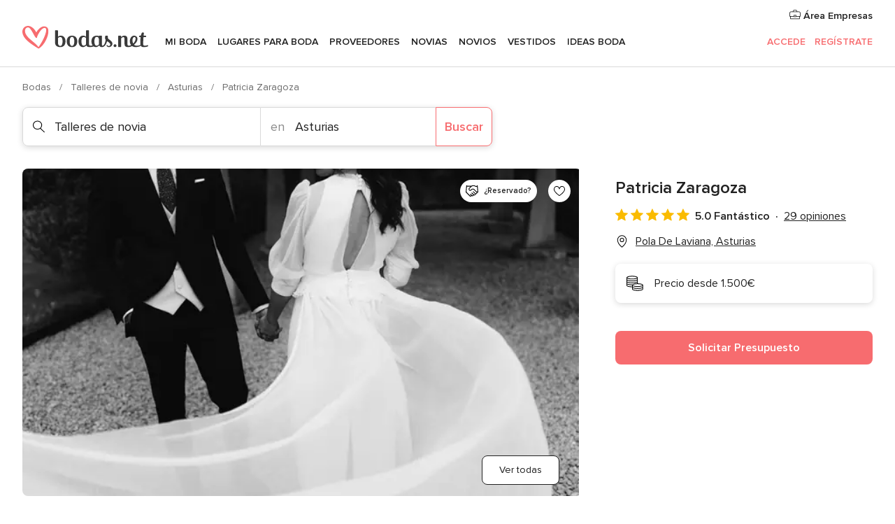

--- FILE ---
content_type: text/html; charset=UTF-8
request_url: https://www.bodas.net/talleres-de-novia/patricia-zaragoza--e120297
body_size: 63975
content:
<!DOCTYPE html>
<html lang="es-ES" prefix="og: http://ogp.me/ns#">
<head>
<meta http-equiv="Content-Type" content="text/html; charset=utf-8">
<title>Patricia Zaragoza - Consulta disponibilidad y precios</title>
<meta name="description" content="Patricia Zaragoza (Talleres de novia Pola De Laviana). Patricia Zaragoza es un atelier de diseño y confección a medida especializado en vestidos de novia, así como trajes para...">
<meta name="keywords" content="Patricia Zaragoza, Talleres de novia Patricia Zaragoza, Novias Patricia Zaragoza, Bodas Patricia Zaragoza, Boda Patricia Zaragoza, Talleres de novia Pola De Laviana, Talleres de novia Asturias, Bodas Pola De Laviana, Novias Pola De Laviana, Novias Asturias, Bodas Asturias">
<meta name="robots" content="all">
<meta name="distribution" content="global">
<meta name="rating" content="general">
<meta name="pbdate" content="3:02:05 26/01/2026">
<link rel="canonical" href="https://www.bodas.net/talleres-de-novia/patricia-zaragoza--e120297">
<link rel="alternate" href="android-app://net.bodas.launcher/bodasnet/m.bodas.net/talleres-de-novia/patricia-zaragoza--e120297">
<meta name="viewport" content="width=device-width, initial-scale=1.0">
<meta name="apple-custom-itunes-app" content="app-id=598636207">
<meta name="apple-itunes-app" content="app-id=598636207, app-argument=https://app.appsflyer.com/id598636207?pid=WP-iOS-ES&c=WP-ES-LANDINGS&s=es">
<meta name="google-play-app" content="app-id=net.bodas.launcher">
<link rel="shortcut icon" href="https://www.bodas.net/mobile/assets/img/favicon/favicon.png">
<meta property="fb:pages" content="60558433839" />
<meta property="fb:app_id" content="127038310647837" />
<meta property="og:type" content="website" />
<meta property="og:title" content="Patricia Zaragoza" />
<meta property="og:description" content="Patricia Zaragoza es un atelier de diseño y confección a medida especializado en vestidos de novia, así como trajes para madrinas e invitadas. Si quieres lucir un modelo exclusivo y totalmente adaptado a tu forma y preferencias, este equipo de" />
<meta property="og:image" content="https://cdn0.bodas.net/vendor/20297/3_2/1280/jpeg/whatsapp-image-2025-07-07-at-19-05-22_1_120297-175207841655486.jpeg">
<meta property="og:image:secure_url" content="https://cdn0.bodas.net/vendor/20297/3_2/1280/jpeg/whatsapp-image-2025-07-07-at-19-05-22_1_120297-175207841655486.jpeg">
<meta property="og:image:alt" content="Patricia Zaragoza">
<meta property="og:url" content="https://www.bodas.net/talleres-de-novia/patricia-zaragoza--e120297" />
<meta name="twitter:card" content="summary_large_image" />
<link rel="stylesheet" href="https://www.bodas.net/builds/desktop/css/symfnw-ES171-1-20260122-010-1_www_m_/WebBundleResponsiveMarketplaceStorefrontBodas.css">
<script>
var internalTrackingService = internalTrackingService || {
triggerSubmit : function() {},
triggerAbandon : function() {},
loaded : false
};
</script>
<script type="text/javascript">
function getCookie (name) {var b = document.cookie.match('(^|;)\\s*' + name + '\\s*=\\s*([^;]+)'); return b ? unescape(b.pop()) : null}
function overrideOneTrustGeo () {
const otgeoCookie = getCookie('otgeo') || '';
const regexp = /^([A-Za-z]+)(?:,([A-Za-z]+))?$/g;
const matches = [...otgeoCookie.matchAll(regexp)][0];
if (matches) {
const countryCode = matches[1];
const stateCode = matches[2];
const geolocationResponse = {
countryCode
};
if (stateCode) {
geolocationResponse.stateCode = stateCode;
}
return {
geolocationResponse
};
}
}
var OneTrust = overrideOneTrustGeo() || undefined;
</script>
<span class="ot-sdk-show-settings" style="display: none"></span>
<script src="https://cdn.cookielaw.org/scripttemplates/otSDKStub.js" data-language="es-ES" data-domain-script="4354ed50-c10d-4696-9216-1186021c8d0c" data-ignore-ga='true' defer></script>
<script>var isCountryCookiesActiveByDefault=false,CONSENT_ANALYTICS_GROUP="C0002",CONSENT_PERSONALIZATION_GROUP="C0003",CONSENT_TARGETED_ADVERTISING_GROUP="C0004",CONSENT_SOCIAL_MEDIA_GROUP="C0005",cookieConsentContent='',hideCookieConsentLayer= '', OptanonAlertBoxClosed='';hideCookieConsentLayer=getCookie('hideCookieConsentLayer');OptanonAlertBoxClosed=getCookie('OptanonAlertBoxClosed');if(hideCookieConsentLayer==="1"||Boolean(OptanonAlertBoxClosed)){cookieConsentContent=queryStringToJSON(getCookie('OptanonConsent')||'');}function getCookie(e){var o=document.cookie.match("(^|;)\\s*"+e+"\\s*=\\s*([^;]+)");return o?unescape(o.pop()):null}function queryStringToJSON(e){var o=e.split("&"),t={};return o.forEach(function(e){e=e.split("="),t[e[0]]=decodeURIComponent(e[1]||"")}),JSON.parse(JSON.stringify(t))}function isCookieGroupAllowed(e){var o=cookieConsentContent.groups;if("string"!=typeof o){if(!isCountryCookiesActiveByDefault && e===CONSENT_ANALYTICS_GROUP && getCookie('hideCookieConsentLayer')==="1"){return true}return isCountryCookiesActiveByDefault;}for(var t=o.split(","),n=0;n<t.length;n++)if(t[n].indexOf(e,0)>=0)return"1"===t[n].split(":")[1];return!1}function userHasAcceptedTheCookies(){var e=document.getElementsByTagName("body")[0],o=document.createEvent("HTMLEvents");cookieConsentContent=queryStringToJSON(getCookie("OptanonConsent")||""),!0===isCookieGroupAllowed(CONSENT_ANALYTICS_GROUP)&&(o.initEvent("analyticsCookiesHasBeenAccepted",!0,!1),e.dispatchEvent(o)),!0===isCookieGroupAllowed(CONSENT_PERSONALIZATION_GROUP)&&(o.initEvent("personalizationCookiesHasBeenAccepted",!0,!1),e.dispatchEvent(o)),!0===isCookieGroupAllowed(CONSENT_TARGETED_ADVERTISING_GROUP)&&(o.initEvent("targetedAdvertisingCookiesHasBeenAccepted",!0,!1),e.dispatchEvent(o)),!0===isCookieGroupAllowed(CONSENT_SOCIAL_MEDIA_GROUP)&&(o.initEvent("socialMediaAdvertisingCookiesHasBeenAccepted",!0,!1),e.dispatchEvent(o))}</script>
<script>
document.getElementsByTagName('body')[0].addEventListener('oneTrustLoaded', function () {
if (OneTrust.GetDomainData()?.ConsentModel?.Name === 'notice only') {
const cookiePolicyLinkSelector = document.querySelectorAll('.ot-sdk-show-settings')
cookiePolicyLinkSelector.forEach((selector) => {
selector.style.display = 'none'
})
}
})
</script>
<script>
function CMP() {
var body = document.getElementsByTagName('body')[0];
var event = document.createEvent('HTMLEvents');
var callbackIAB = (tcData, success) => {
if (success && (tcData.eventStatus === 'tcloaded' || tcData.eventStatus === 'useractioncomplete')) {
window.__tcfapi('removeEventListener', 2, () => {
}, callbackIAB);
if ((typeof window.Optanon !== "undefined" &&
!window.Optanon.GetDomainData().IsIABEnabled) ||
(tcData.gdprApplies &&
typeof window.Optanon !== "undefined" &&
window.Optanon.GetDomainData().IsIABEnabled &&
getCookie('OptanonAlertBoxClosed'))) {
userHasAcceptedTheCookies();
}
if (isCookieGroupAllowed(CONSENT_ANALYTICS_GROUP) !== true) {
event.initEvent('analyticsCookiesHasBeenDenied', true, false);
body.dispatchEvent(event);
}
if (isCookieGroupAllowed(CONSENT_TARGETED_ADVERTISING_GROUP) !== true) {
event.initEvent('targetedAdvertisingCookiesHasBeenDenied', true, false);
body.dispatchEvent(event);
}
if (tcData.gdprApplies && typeof window.Optanon !== "undefined" && window.Optanon.GetDomainData().IsIABEnabled) {
event.initEvent('IABTcDataReady', true, false);
body.dispatchEvent(event);
} else {
event.initEvent('nonIABCountryDataReady', true, false);
body.dispatchEvent(event);
}
}
}
var cnt = 0;
var consentSetInterval = setInterval(function () {
cnt += 1;
if (cnt === 600) {
userHasAcceptedTheCookies();
clearInterval(consentSetInterval);
}
if (typeof window.Optanon !== "undefined" && !window.Optanon.GetDomainData().IsIABEnabled) {
clearInterval(consentSetInterval);
userHasAcceptedTheCookies();
event.initEvent('oneTrustLoaded', true, false);
body.dispatchEvent(event);
event.initEvent('nonIABCountryDataReady', true, false);
body.dispatchEvent(event);
}
if (typeof window.__tcfapi !== "undefined") {
event.initEvent('oneTrustLoaded', true, false);
body.dispatchEvent(event);
clearInterval(consentSetInterval);
window.__tcfapi('addEventListener', 2, callbackIAB);
}
});
}
function OptanonWrapper() {
CMP();
}
</script>
</head><body>
<script>
var gtagScript = function() { var s = document.createElement("script"), el = document.getElementsByTagName("script")[0]; s.defer = true;
s.src = "https://www.googletagmanager.com/gtag/js?id=G-QDLJBX8LD9";
el.parentNode.insertBefore(s, el);}
window.dataLayer = window.dataLayer || [];
const analyticsGroupOpt = isCookieGroupAllowed(CONSENT_ANALYTICS_GROUP) === true;
const targetedAdsOpt = isCookieGroupAllowed(CONSENT_TARGETED_ADVERTISING_GROUP) === true;
const personalizationOpt = isCookieGroupAllowed(CONSENT_PERSONALIZATION_GROUP) === true;
window['gtag_enable_tcf_support'] = true;
document.getElementsByTagName('body')[0].addEventListener('oneTrustLoaded', function () {
gtagScript();
});
function gtag(){dataLayer.push(arguments);}
gtag('js', new Date());
gtag('consent', 'default', {
'analytics_storage': analyticsGroupOpt ? 'granted' : 'denied',
'ad_storage': targetedAdsOpt ? 'granted' : 'denied',
'ad_user_data': targetedAdsOpt ? 'granted' : 'denied',
'ad_user_personalization': targetedAdsOpt ? 'granted' : 'denied',
'functionality_storage': targetedAdsOpt ? 'granted' : 'denied',
'personalization_storage': personalizationOpt ? 'granted' : 'denied',
'security_storage': 'granted'
});
gtag('set', 'ads_data_redaction', !analyticsGroupOpt);
gtag('set', 'allow_ad_personalization_signals', analyticsGroupOpt);
gtag('set', 'allow_google_signals', analyticsGroupOpt);
gtag('set', 'allow_interest_groups', analyticsGroupOpt);
gtag('config', 'G-QDLJBX8LD9', { groups: 'analytics', 'send_page_view': false });
gtag('config', 'AW-1021727564', { groups: 'adwords' });
</script>

<div id="app-apps-download-banner" class="branch-banner-placeholder branchBannerPlaceholder"></div>

<a class="layoutSkipMain" href="#layoutMain">Ir al contenido principal</a>
<header class="layoutHeader">
<span class="layoutHeader__hamburger app-header-menu-toggle">
<i class="svgIcon app-svg-async svgIcon__list-menu "   data-name="_common/list-menu" data-svg="https://cdn1.bodas.net/assets/svg/optimized/_common/list-menu.svg" data-svg-lazyload="1"></i></span>
<a class="layoutHeader__logoAnchor app-analytics-event-click"
href="https://www.bodas.net/">
<img src="https://www.bodas.net/assets/img/logos/gen_logoHeader.svg"   alt="Bodas"  width="180" height="33"   >
</a>
<nav class="layoutHeader__nav app-header-nav">
<ul class="layoutNavMenu app-header-list">
<li class="layoutNavMenu__header">
<i class="svgIcon app-svg-async svgIcon__close layoutNavMenu__itemClose app-header-menu-toggle"   data-name="_common/close" data-svg="https://cdn1.bodas.net/assets/svg/optimized/_common/close.svg" data-svg-lazyload="1"></i>        </li>
<li class="layoutNavMenu__item app-header-menu-item-openSection layoutNavMenu__item--my_wedding ">
<a href="https://www.bodas.net/organizador-bodas"
class="layoutNavMenu__anchor app-header-menu-itemAnchor app-analytics-track-event-click "
data-tracking-section="header" data-tracking-category="Navigation" data-tracking-category-authed="1"
data-tracking-dt="tools"                >
Mi boda                </a>
<i class="svgIcon app-svg-async svgIcon__angleRightBlood layoutNavMenu__anchorArrow"   data-name="_common/angleRightBlood" data-svg="https://cdn1.bodas.net/assets/svg/optimized/_common/angleRightBlood.svg" data-svg-lazyload="1"></i>
<div class="layoutNavMenuTab app-header-menu-itemDropdown">
<div class="layoutNavMenuTab__layout">
<div class="layoutNavMenuTab__header">
<i class="svgIcon app-svg-async svgIcon__angleLeftBlood layoutNavMenuTab__icon app-header-menu-item-closeSection"   data-name="_common/angleLeftBlood" data-svg="https://cdn1.bodas.net/assets/svg/optimized/_common/angleLeftBlood.svg" data-svg-lazyload="1"></i>    <a class="layoutNavMenuTab__title" href="https://www.bodas.net/organizador-bodas">
Mi boda    </a>
<i class="svgIcon app-svg-async svgIcon__close layoutNavMenuTab__iconClose app-header-menu-toggle"   data-name="_common/close" data-svg="https://cdn1.bodas.net/assets/svg/optimized/_common/close.svg" data-svg-lazyload="1"></i></div>
<div class="layoutNavMenuTabMyWedding">
<div class="layoutNavMenuTabMyWeddingList">
<a class="layoutNavMenuTabMyWedding__title" href="https://www.bodas.net/organizador-bodas">
Mi organizador de boda        </a>
<ul class="layoutNavMenuTabMyWeddingList__content ">
<li class="layoutNavMenuTabMyWeddingList__item layoutNavMenuTabMyWeddingList__item--viewAll">
<a href="https://www.bodas.net/organizador-bodas">Ver todo</a>
</li>
<li class="layoutNavMenuTabMyWeddingList__item "
>
<a href="https://www.bodas.net/agenda-tareas-boda">
<i class="svgIcon app-svg-async svgIcon__checklist layoutNavMenuTabMyWeddingList__itemIcon"   data-name="tools/categories/checklist" data-svg="https://cdn1.bodas.net/assets/svg/optimized/tools/categories/checklist.svg" data-svg-lazyload="1"></i>                        Agenda                    </a>
</li>
<li class="layoutNavMenuTabMyWeddingList__item "
>
<a href="https://www.bodas.net/lista-invitados-boda">
<i class="svgIcon app-svg-async svgIcon__guests layoutNavMenuTabMyWeddingList__itemIcon"   data-name="tools/categories/guests" data-svg="https://cdn1.bodas.net/assets/svg/optimized/tools/categories/guests.svg" data-svg-lazyload="1"></i>                        Invitados                    </a>
</li>
<li class="layoutNavMenuTabMyWeddingList__item "
>
<a href="https://www.bodas.net/organizador-mesas-boda">
<i class="svgIcon app-svg-async svgIcon__tables layoutNavMenuTabMyWeddingList__itemIcon"   data-name="tools/categories/tables" data-svg="https://cdn1.bodas.net/assets/svg/optimized/tools/categories/tables.svg" data-svg-lazyload="1"></i>                        Mesas                    </a>
</li>
<li class="layoutNavMenuTabMyWeddingList__item "
>
<a href="https://www.bodas.net/presupuestador-boda">
<i class="svgIcon app-svg-async svgIcon__budget layoutNavMenuTabMyWeddingList__itemIcon"   data-name="tools/categories/budget" data-svg="https://cdn1.bodas.net/assets/svg/optimized/tools/categories/budget.svg" data-svg-lazyload="1"></i>                        Presupuestador                    </a>
</li>
<li class="layoutNavMenuTabMyWeddingList__item "
>
<a href="https://www.bodas.net/mis-proveedores-boda">
<i class="svgIcon app-svg-async svgIcon__vendors layoutNavMenuTabMyWeddingList__itemIcon"   data-name="tools/categories/vendors" data-svg="https://cdn1.bodas.net/assets/svg/optimized/tools/categories/vendors.svg" data-svg-lazyload="1"></i>                        Proveedores                    </a>
</li>
<li class="layoutNavMenuTabMyWeddingList__item "
>
<a href="https://www.bodas.net/mis-vestidos-novia">
<i class="svgIcon app-svg-async svgIcon__dresses layoutNavMenuTabMyWeddingList__itemIcon"   data-name="tools/categories/dresses" data-svg="https://cdn1.bodas.net/assets/svg/optimized/tools/categories/dresses.svg" data-svg-lazyload="1"></i>                        Vestidos                    </a>
</li>
<li class="layoutNavMenuTabMyWeddingList__item "
>
<a href="https://www.bodas.net/website/index.php?actionReferrer=8">
<i class="svgIcon app-svg-async svgIcon__website layoutNavMenuTabMyWeddingList__itemIcon"   data-name="tools/categories/website" data-svg="https://cdn1.bodas.net/assets/svg/optimized/tools/categories/website.svg" data-svg-lazyload="1"></i>                        Web de boda                    </a>
</li>
<li class="layoutNavMenuTabMyWeddingList__item app-analytics-track-event-click"
data-tracking-category="Navigation"
data-tracking-section="header_venues"
data-tracking-dt="contest"
>
<a href="https://www.bodas.net/sorteo">
<i class="svgIcon app-svg-async svgIcon__contest layoutNavMenuTabMyWeddingList__itemIcon"   data-name="tools/categories/contest" data-svg="https://cdn1.bodas.net/assets/svg/optimized/tools/categories/contest.svg" data-svg-lazyload="1"></i>                        Sorteo                    </a>
</li>
</ul>
</div>
<div class="layoutNavMenuTabMyWeddingBanners">
<div class="layoutNavMenuBannerBox app-header-menu-banner app-link "
data-href="https://www.bodas.net/app-bodas"
>
<div class="layoutNavMenuBannerBox__content">
<p class="layoutNavMenuBannerBox__title">Descárgate la app</p>
<span class="layoutNavMenuBannerBox__subtitle">Organiza tu boda donde y cuando quieras</span>
</div>
<img data-src="https://www.bodas.net/assets/img/logos/square-icon.svg"  class="lazyload layoutNavMenuBannerBox__icon" alt="Icono de app"  width="60" height="60"  >
</div>
<div class="layoutNavMenuBannerBox app-header-menu-banner app-link "
data-href="https://www.bodas.net/album-boda-wedshoots"
>
<div class="layoutNavMenuBannerBox__content">
<a class="layoutNavMenuBannerBox__title" href="https://www.bodas.net/album-boda-wedshoots">Wedshoots</a>
<span class="layoutNavMenuBannerBox__subtitle">Todas las fotos de tus invitados recopiladas en un álbum</span>
</div>
<img data-src="https://www.bodas.net/assets/img/wedshoots/ico_wedshoots.svg"  class="lazyload layoutNavMenuBannerBox__icon" alt="Icono de Wedshoots"  width="60" height="60"  >
</div>
</div>
</div>    </div>
</div>
</li>
<li class="layoutNavMenu__item app-header-menu-item-openSection layoutNavMenu__item--venues ">
<a href="https://www.bodas.net/bodas/banquetes"
class="layoutNavMenu__anchor app-header-menu-itemAnchor app-analytics-track-event-click "
data-tracking-section="header" data-tracking-category="Navigation" data-tracking-category-authed="1"
data-tracking-dt="venues"                >
Lugares para Boda                </a>
<i class="svgIcon app-svg-async svgIcon__angleRightBlood layoutNavMenu__anchorArrow"   data-name="_common/angleRightBlood" data-svg="https://cdn1.bodas.net/assets/svg/optimized/_common/angleRightBlood.svg" data-svg-lazyload="1"></i>
<div class="layoutNavMenuTab app-header-menu-itemDropdown">
<div class="layoutNavMenuTab__layout">
<div class="layoutNavMenuTab__header">
<i class="svgIcon app-svg-async svgIcon__angleLeftBlood layoutNavMenuTab__icon app-header-menu-item-closeSection"   data-name="_common/angleLeftBlood" data-svg="https://cdn1.bodas.net/assets/svg/optimized/_common/angleLeftBlood.svg" data-svg-lazyload="1"></i>    <a class="layoutNavMenuTab__title" href="https://www.bodas.net/bodas/banquetes">
Lugares para Boda    </a>
<i class="svgIcon app-svg-async svgIcon__close layoutNavMenuTab__iconClose app-header-menu-toggle"   data-name="_common/close" data-svg="https://cdn1.bodas.net/assets/svg/optimized/_common/close.svg" data-svg-lazyload="1"></i></div>
<div class="layoutNavMenuTabVenues">
<div class="layoutNavMenuTabVenues__categories">
<div class="layoutNavMenuTabVenuesList">
<a class="layoutNavMenuTabVenues__title"
href="https://www.bodas.net/bodas/banquetes">
Lugares para Boda            </a>
<ul class="layoutNavMenuTabVenuesList__content">
<li class="layoutNavMenuTabVenuesList__item layoutNavMenuTabVenuesList__item--viewAll">
<a href="https://www.bodas.net/bodas/banquetes">Ver todo</a>
</li>
<li class="layoutNavMenuTabVenuesList__item">
<a href="https://www.bodas.net/bodas/banquetes/fincas">
Fincas                        </a>
</li>
<li class="layoutNavMenuTabVenuesList__item">
<a href="https://www.bodas.net/bodas/banquetes/masias">
Masías                        </a>
</li>
<li class="layoutNavMenuTabVenuesList__item">
<a href="https://www.bodas.net/bodas/banquetes/hoteles">
Hoteles                        </a>
</li>
<li class="layoutNavMenuTabVenuesList__item">
<a href="https://www.bodas.net/bodas/banquetes/restaurantes">
Restaurantes                        </a>
</li>
<li class="layoutNavMenuTabVenuesList__item">
<a href="https://www.bodas.net/bodas/banquetes/salones-de-boda">
Salones de Boda                        </a>
</li>
<li class="layoutNavMenuTabVenuesList__item">
<a href="https://www.bodas.net/bodas/banquetes/castillos">
Castillos                        </a>
</li>
<li class="layoutNavMenuTabVenuesList__item">
<a href="https://www.bodas.net/bodas/banquetes/cortijos">
Cortijos                        </a>
</li>
<li class="layoutNavMenuTabVenuesList__item">
<a href="https://www.bodas.net/bodas/banquetes/haciendas">
Haciendas                        </a>
</li>
<li class="layoutNavMenuTabVenuesList__item">
<a href="https://www.bodas.net/bodas/banquetes/bodegas">
Bodegas                        </a>
</li>
<li class="layoutNavMenuTabVenuesList__item">
<a href="https://www.bodas.net/bodas/banquetes/espacios-singulares">
Espacios Singulares                        </a>
</li>
<li class="layoutNavMenuTabVenuesList__item">
<a href="https://www.bodas.net/bodas/banquetes/bodas-en-la-playa">
Bodas en la playa                        </a>
</li>
<li class="layoutNavMenuTabVenuesList__item layoutNavMenuTabVenuesList__item--highlight">
<a href="https://www.bodas.net/promociones/banquetes">
Promociones                        </a>
</li>
</ul>
</div>
</div>
<div class="layoutNavMenuTabVenuesBanners">
<div class="layoutNavMenuBannerBox app-header-menu-banner app-link app-analytics-track-event-click"
data-href="https://www.bodas.net/destination-wedding"
data-tracking-section=header_venues                      data-tracking-category=Navigation                      data-tracking-dt=destination_weddings         >
<div class="layoutNavMenuBannerBox__content">
<p class="layoutNavMenuBannerBox__title">Destination Weddings</p>
<span class="layoutNavMenuBannerBox__subtitle">Cásate en el país que siempre has soñado.</span>
</div>
<img class="svgIcon svgIcon__plane_destination layoutNavMenuBannerBox__icon lazyload" data-src="https://cdn1.bodas.net/assets/svg/original/illustration/plane_destination.svg"  alt="illustration plane destination" width="56" height="56" >    </div>
<div class="layoutNavMenuBannerBox app-header-menu-banner app-link app-analytics-track-event-click"
data-href="https://www.bodas.net/sorteo"
data-tracking-section=header_venues                      data-tracking-category=Navigation                      data-tracking-dt=contest         >
<div class="layoutNavMenuBannerBox__content">
<p class="layoutNavMenuBannerBox__title">Gana 5.000&euro;</p>
<span class="layoutNavMenuBannerBox__subtitle">Participa en la 159ª edición del sorteo de Bodas.net</span>
</div>
<img class="svgIcon svgIcon__stars layoutNavMenuBannerBox__icon lazyload" data-src="https://cdn1.bodas.net/assets/svg/original/illustration/stars.svg"  alt="illustration stars" width="56" height="56" >    </div>
</div>
</div>
</div>
</div>
</li>
<li class="layoutNavMenu__item app-header-menu-item-openSection layoutNavMenu__item--vendors ">
<a href="https://www.bodas.net/bodas/proveedores"
class="layoutNavMenu__anchor app-header-menu-itemAnchor app-analytics-track-event-click "
data-tracking-section="header" data-tracking-category="Navigation" data-tracking-category-authed="1"
data-tracking-dt="vendors"                >
Proveedores                </a>
<i class="svgIcon app-svg-async svgIcon__angleRightBlood layoutNavMenu__anchorArrow"   data-name="_common/angleRightBlood" data-svg="https://cdn1.bodas.net/assets/svg/optimized/_common/angleRightBlood.svg" data-svg-lazyload="1"></i>
<div class="layoutNavMenuTab app-header-menu-itemDropdown">
<div class="layoutNavMenuTab__layout">
<div class="layoutNavMenuTab__header">
<i class="svgIcon app-svg-async svgIcon__angleLeftBlood layoutNavMenuTab__icon app-header-menu-item-closeSection"   data-name="_common/angleLeftBlood" data-svg="https://cdn1.bodas.net/assets/svg/optimized/_common/angleLeftBlood.svg" data-svg-lazyload="1"></i>    <a class="layoutNavMenuTab__title" href="https://www.bodas.net/bodas/proveedores">
Proveedores    </a>
<i class="svgIcon app-svg-async svgIcon__close layoutNavMenuTab__iconClose app-header-menu-toggle"   data-name="_common/close" data-svg="https://cdn1.bodas.net/assets/svg/optimized/_common/close.svg" data-svg-lazyload="1"></i></div>
<div class="layoutNavMenuTabVendors">
<div class="layoutNavMenuTabVendors__content">
<div class="layoutNavMenuTabVendorsList">
<a class="layoutNavMenuTabVendors__title" href="https://www.bodas.net/bodas/proveedores">
Empieza a contratar tus proveedores            </a>
<ul class="layoutNavMenuTabVendorsList__content">
<li class="layoutNavMenuTabVendorsList__item layoutNavMenuTabVendorsList__item--viewAll">
<a href="https://www.bodas.net/bodas/proveedores">Ver todo</a>
</li>
<li class="layoutNavMenuTabVendorsList__item">
<i class="svgIcon app-svg-async svgIcon__categPhoto layoutNavMenuTabVendorsList__itemIcon"   data-name="vendors/categories/categPhoto" data-svg="https://cdn1.bodas.net/assets/svg/optimized/vendors/categories/categPhoto.svg" data-svg-lazyload="1"></i>                        <a href="https://www.bodas.net/bodas/proveedores/fotografos">
Fotógrafos                        </a>
</li>
<li class="layoutNavMenuTabVendorsList__item">
<i class="svgIcon app-svg-async svgIcon__categVideo layoutNavMenuTabVendorsList__itemIcon"   data-name="vendors/categories/categVideo" data-svg="https://cdn1.bodas.net/assets/svg/optimized/vendors/categories/categVideo.svg" data-svg-lazyload="1"></i>                        <a href="https://www.bodas.net/bodas/proveedores/video">
Vídeo                        </a>
</li>
<li class="layoutNavMenuTabVendorsList__item">
<i class="svgIcon app-svg-async svgIcon__categMusic layoutNavMenuTabVendorsList__itemIcon"   data-name="vendors/categories/categMusic" data-svg="https://cdn1.bodas.net/assets/svg/optimized/vendors/categories/categMusic.svg" data-svg-lazyload="1"></i>                        <a href="https://www.bodas.net/bodas/proveedores/musica">
Música                        </a>
</li>
<li class="layoutNavMenuTabVendorsList__item">
<i class="svgIcon app-svg-async svgIcon__categCatering layoutNavMenuTabVendorsList__itemIcon"   data-name="vendors/categories/categCatering" data-svg="https://cdn1.bodas.net/assets/svg/optimized/vendors/categories/categCatering.svg" data-svg-lazyload="1"></i>                        <a href="https://www.bodas.net/bodas/proveedores/catering">
Catering                        </a>
</li>
<li class="layoutNavMenuTabVendorsList__item">
<i class="svgIcon app-svg-async svgIcon__categRental layoutNavMenuTabVendorsList__itemIcon"   data-name="vendors/categories/categRental" data-svg="https://cdn1.bodas.net/assets/svg/optimized/vendors/categories/categRental.svg" data-svg-lazyload="1"></i>                        <a href="https://www.bodas.net/bodas/proveedores/coches-de-boda">
Coches de boda                        </a>
</li>
<li class="layoutNavMenuTabVendorsList__item">
<i class="svgIcon app-svg-async svgIcon__categTransport layoutNavMenuTabVendorsList__itemIcon"   data-name="vendors/categories/categTransport" data-svg="https://cdn1.bodas.net/assets/svg/optimized/vendors/categories/categTransport.svg" data-svg-lazyload="1"></i>                        <a href="https://www.bodas.net/bodas/proveedores/autobuses">
Autobuses                        </a>
</li>
<li class="layoutNavMenuTabVendorsList__item">
<i class="svgIcon app-svg-async svgIcon__categFlower layoutNavMenuTabVendorsList__itemIcon"   data-name="vendors/categories/categFlower" data-svg="https://cdn1.bodas.net/assets/svg/optimized/vendors/categories/categFlower.svg" data-svg-lazyload="1"></i>                        <a href="https://www.bodas.net/bodas/proveedores/floristerias">
Floristerías                        </a>
</li>
<li class="layoutNavMenuTabVendorsList__item">
<i class="svgIcon app-svg-async svgIcon__categInvite layoutNavMenuTabVendorsList__itemIcon"   data-name="vendors/categories/categInvite" data-svg="https://cdn1.bodas.net/assets/svg/optimized/vendors/categories/categInvite.svg" data-svg-lazyload="1"></i>                        <a href="https://www.bodas.net/bodas/proveedores/invitaciones-de-boda">
Invitaciones de boda                        </a>
</li>
<li class="layoutNavMenuTabVendorsList__item">
<i class="svgIcon app-svg-async svgIcon__categGift layoutNavMenuTabVendorsList__itemIcon"   data-name="vendors/categories/categGift" data-svg="https://cdn1.bodas.net/assets/svg/optimized/vendors/categories/categGift.svg" data-svg-lazyload="1"></i>                        <a href="https://www.bodas.net/bodas/proveedores/detalles-de-bodas">
Detalles de bodas                        </a>
</li>
<li class="layoutNavMenuTabVendorsList__item">
<i class="svgIcon app-svg-async svgIcon__categPlane layoutNavMenuTabVendorsList__itemIcon"   data-name="vendors/categories/categPlane" data-svg="https://cdn1.bodas.net/assets/svg/optimized/vendors/categories/categPlane.svg" data-svg-lazyload="1"></i>                        <a href="https://www.bodas.net/bodas/proveedores/viaje-de-novios">
Viaje de novios                        </a>
</li>
</ul>
</div>
<div class="layoutNavMenuTabVendorsListOthers">
<p class="layoutNavMenuTabVendorsListOthers__subtitle">Otras categorías</p>
<ul class="layoutNavMenuTabVendorsListOthers__container">
<li class="layoutNavMenuTabVendorsListOthers__item">
<a href="https://www.bodas.net/bodas/proveedores/mobiliario">
Mobiliario                        </a>
</li>
<li class="layoutNavMenuTabVendorsListOthers__item">
<a href="https://www.bodas.net/bodas/proveedores/carpas">
Carpas                        </a>
</li>
<li class="layoutNavMenuTabVendorsListOthers__item">
<a href="https://www.bodas.net/bodas/proveedores/animacion">
Animación                        </a>
</li>
<li class="layoutNavMenuTabVendorsListOthers__item">
<a href="https://www.bodas.net/bodas/proveedores/decoracion-para-bodas">
Decoración para bodas                        </a>
</li>
<li class="layoutNavMenuTabVendorsListOthers__item">
<a href="https://www.bodas.net/bodas/proveedores/listas-de-boda">
Listas de boda                        </a>
</li>
<li class="layoutNavMenuTabVendorsListOthers__item">
<a href="https://www.bodas.net/bodas/proveedores/organizacion-bodas">
Organización Bodas                        </a>
</li>
<li class="layoutNavMenuTabVendorsListOthers__item">
<a href="https://www.bodas.net/bodas/proveedores/tartas-de-boda">
Tartas de boda                        </a>
</li>
<li class="layoutNavMenuTabVendorsListOthers__item">
<a href="https://www.bodas.net/bodas/proveedores/food-truck-y-mesas-dulces">
Food truck y mesas dulces                        </a>
</li>
<li class="layoutNavMenuTabVendorsListOthers__deals">
<a href="https://www.bodas.net/promociones/proveedores">
Promociones                        </a>
</li>
</ul>
</div>
</div>
<div class="layoutNavMenuTabVendorsBanners">
<div class="layoutNavMenuBannerBox app-header-menu-banner app-link app-analytics-track-event-click"
data-href="https://www.bodas.net/destination-wedding"
data-tracking-section=header_vendors                      data-tracking-category=Navigation                      data-tracking-dt=destination_weddings         >
<div class="layoutNavMenuBannerBox__content">
<p class="layoutNavMenuBannerBox__title">Destination Weddings</p>
<span class="layoutNavMenuBannerBox__subtitle">Cásate en el país que siempre has soñado.</span>
</div>
<img class="svgIcon svgIcon__plane_destination layoutNavMenuBannerBox__icon lazyload" data-src="https://cdn1.bodas.net/assets/svg/original/illustration/plane_destination.svg"  alt="illustration plane destination" width="56" height="56" >    </div>
<div class="layoutNavMenuBannerBox app-header-menu-banner app-link app-analytics-track-event-click"
data-href="https://www.bodas.net/sorteo"
data-tracking-section=header_vendors                      data-tracking-category=Navigation                      data-tracking-dt=contest         >
<div class="layoutNavMenuBannerBox__content">
<p class="layoutNavMenuBannerBox__title">Gana 5.000&euro;</p>
<span class="layoutNavMenuBannerBox__subtitle">Participa en la 159ª edición del sorteo de Bodas.net</span>
</div>
<img class="svgIcon svgIcon__stars layoutNavMenuBannerBox__icon lazyload" data-src="https://cdn1.bodas.net/assets/svg/original/illustration/stars.svg"  alt="illustration stars" width="56" height="56" >    </div>
</div>
<div class="layoutNavMenuTabVendorsOtherTabs">
<div class="layoutNavMenuTabVendorsBride">
<p class="layoutNavMenuTabVendorsOtherTabs__subtitle">Novias</p>
<ul class="layoutNavMenuTabVendorsOtherTabsList">
<li class="layoutNavMenuTabVendorsOtherTabsList__item">
<a href="https://www.bodas.net/bodas/novias/talleres-de-novia">
Talleres de novia                                </a>
</li>
<li class="layoutNavMenuTabVendorsOtherTabsList__item">
<a href="https://www.bodas.net/bodas/novias/tiendas-de-novia">
Tiendas de novia                                </a>
</li>
<li class="layoutNavMenuTabVendorsOtherTabsList__item">
<a href="https://www.bodas.net/bodas/novias/complementos-novia">
Complementos novia                                </a>
</li>
<li class="layoutNavMenuTabVendorsOtherTabsList__item">
<a href="https://www.bodas.net/bodas/novias/joyeria">
Joyería                                </a>
</li>
<li class="layoutNavMenuTabVendorsOtherTabsList__item">
<a href="https://www.bodas.net/bodas/novias/belleza-novias">
Belleza Novias                                </a>
</li>
<li class="layoutNavMenuTabVendorsOtherTabsList__item">
<a href="https://www.bodas.net/bodas/novias/trajes-fiesta">
Trajes fiesta                                </a>
</li>
<li class="layoutNavMenuTabVendorsOtherTabsList__item">
<a href="https://www.bodas.net/bodas/novias/trajes-madrina">
Trajes madrina                                </a>
</li>
<li class="layoutNavMenuTabVendorsOtherTabsList__item">
<a href="https://www.bodas.net/bodas/novias/vestidos-de-arras">
Vestidos de arras                                </a>
</li>
<li class="layoutNavMenuTabVendorsOtherTabsList__item layoutNavMenuTabVendorsOtherTabsList__item--deals">
<a href="https://www.bodas.net/promociones/novias">
Promociones                            </a>
</li>
</ul>
</div>
<div class="layoutNavMenuTabVendorsGrooms">
<p class="layoutNavMenuTabVendorsOtherTabs__subtitle">Novios</p>
<ul class="layoutNavMenuTabVendorsOtherTabsList">
<li class="layoutNavMenuTabVendorsOtherTabsList__item">
<a href="https://www.bodas.net/bodas/novios/trajes-novio">
Trajes novio                                </a>
</li>
<li class="layoutNavMenuTabVendorsOtherTabsList__item">
<a href="https://www.bodas.net/bodas/novios/alquiler-trajes">
Alquiler Trajes                                </a>
</li>
<li class="layoutNavMenuTabVendorsOtherTabsList__item">
<a href="https://www.bodas.net/bodas/novios/complementos-novio">
Complementos novio                                </a>
</li>
<li class="layoutNavMenuTabVendorsOtherTabsList__item">
<a href="https://www.bodas.net/bodas/novios/cuidado-masculino">
Cuidado masculino                                </a>
</li>
<li class="layoutNavMenuTabVendorsOtherTabsList__item layoutNavMenuTabVendorsOtherTabsList__item--deals">
<a href="https://www.bodas.net/promociones/novios">
Promociones                            </a>
</li>
</ul>
</div>
</div>
</div>    </div>
</div>
</li>
<li class="layoutNavMenu__item app-header-menu-item-openSection layoutNavMenu__item--brides ">
<a href="https://www.bodas.net/bodas/novias"
class="layoutNavMenu__anchor app-header-menu-itemAnchor app-analytics-track-event-click "
data-tracking-section="header" data-tracking-category="Navigation" data-tracking-category-authed="1"
>
Novias                </a>
<i class="svgIcon app-svg-async svgIcon__angleRightBlood layoutNavMenu__anchorArrow"   data-name="_common/angleRightBlood" data-svg="https://cdn1.bodas.net/assets/svg/optimized/_common/angleRightBlood.svg" data-svg-lazyload="1"></i>
<div class="layoutNavMenuTab app-header-menu-itemDropdown">
<div class="layoutNavMenuTab__layout">
<div class="layoutNavMenuTab__header">
<i class="svgIcon app-svg-async svgIcon__angleLeftBlood layoutNavMenuTab__icon app-header-menu-item-closeSection"   data-name="_common/angleLeftBlood" data-svg="https://cdn1.bodas.net/assets/svg/optimized/_common/angleLeftBlood.svg" data-svg-lazyload="1"></i>    <a class="layoutNavMenuTab__title" href="https://www.bodas.net/bodas/novias">
Novias    </a>
<i class="svgIcon app-svg-async svgIcon__close layoutNavMenuTab__iconClose app-header-menu-toggle"   data-name="_common/close" data-svg="https://cdn1.bodas.net/assets/svg/optimized/_common/close.svg" data-svg-lazyload="1"></i></div>
<div class="layoutNavMenuTabBridesGrooms">
<div class="layoutNavMenuTabBridesGroomsList">
<a class="layoutNavMenuTabBridesGrooms__title" href="https://www.bodas.net/bodas/novias">
Novias        </a>
<ul class="layoutNavMenuTabBridesGroomsList__content">
<li class="layoutNavMenuTabBridesGroomsList__item layoutNavMenuTabBridesGroomsList__item--viewAll">
<a href="https://www.bodas.net/bodas/novias">Ver todo</a>
</li>
<li class="layoutNavMenuTabBridesGroomsList__item">
<a href="https://www.bodas.net/bodas/novias/talleres-de-novia">
Talleres de novia                    </a>
</li>
<li class="layoutNavMenuTabBridesGroomsList__item">
<a href="https://www.bodas.net/bodas/novias/tiendas-de-novia">
Tiendas de novia                    </a>
</li>
<li class="layoutNavMenuTabBridesGroomsList__item">
<a href="https://www.bodas.net/bodas/novias/complementos-novia">
Complementos novia                    </a>
</li>
<li class="layoutNavMenuTabBridesGroomsList__item">
<a href="https://www.bodas.net/bodas/novias/joyeria">
Joyería                    </a>
</li>
<li class="layoutNavMenuTabBridesGroomsList__item">
<a href="https://www.bodas.net/bodas/novias/belleza-novias">
Belleza Novias                    </a>
</li>
<li class="layoutNavMenuTabBridesGroomsList__item">
<a href="https://www.bodas.net/bodas/novias/trajes-fiesta">
Trajes fiesta                    </a>
</li>
<li class="layoutNavMenuTabBridesGroomsList__item">
<a href="https://www.bodas.net/bodas/novias/trajes-madrina">
Trajes madrina                    </a>
</li>
<li class="layoutNavMenuTabBridesGroomsList__item">
<a href="https://www.bodas.net/bodas/novias/vestidos-de-arras">
Vestidos de arras                    </a>
</li>
<li class="layoutNavMenuTabBridesGroomsList__item layoutNavMenuTabBridesGroomsList__item--highlight">
<a href="https://www.bodas.net/promociones/novias">
Promociones                </a>
</li>
</ul>
</div>
<div class="layoutNavMenuTabBridesGroomsBanner">
<div class="layoutNavMenuBannerBox app-header-menu-banner app-link "
data-href="https://www.bodas.net/vestidos-novias"
>
<div class="layoutNavMenuBannerBox__content">
<p class="layoutNavMenuBannerBox__title">Catálogo de vestidos</p>
<span class="layoutNavMenuBannerBox__subtitle">Elige el tuyo y encuentra tu tienda más cercana.</span>
</div>
<img class="svgIcon svgIcon__dress layoutNavMenuBannerBox__icon lazyload" data-src="https://cdn1.bodas.net/assets/svg/original/illustration/dress.svg"  alt="illustration dress" width="56" height="56" >    </div>
</div>
</div>    </div>
</div>
</li>
<li class="layoutNavMenu__item app-header-menu-item-openSection layoutNavMenu__item--grooms ">
<a href="https://www.bodas.net/bodas/novios"
class="layoutNavMenu__anchor app-header-menu-itemAnchor app-analytics-track-event-click "
data-tracking-section="header" data-tracking-category="Navigation" data-tracking-category-authed="1"
>
Novios                </a>
<i class="svgIcon app-svg-async svgIcon__angleRightBlood layoutNavMenu__anchorArrow"   data-name="_common/angleRightBlood" data-svg="https://cdn1.bodas.net/assets/svg/optimized/_common/angleRightBlood.svg" data-svg-lazyload="1"></i>
<div class="layoutNavMenuTab app-header-menu-itemDropdown">
<div class="layoutNavMenuTab__layout">
<div class="layoutNavMenuTab__header">
<i class="svgIcon app-svg-async svgIcon__angleLeftBlood layoutNavMenuTab__icon app-header-menu-item-closeSection"   data-name="_common/angleLeftBlood" data-svg="https://cdn1.bodas.net/assets/svg/optimized/_common/angleLeftBlood.svg" data-svg-lazyload="1"></i>    <a class="layoutNavMenuTab__title" href="https://www.bodas.net/bodas/novios">
Novios    </a>
<i class="svgIcon app-svg-async svgIcon__close layoutNavMenuTab__iconClose app-header-menu-toggle"   data-name="_common/close" data-svg="https://cdn1.bodas.net/assets/svg/optimized/_common/close.svg" data-svg-lazyload="1"></i></div>
<div class="layoutNavMenuTabBridesGrooms">
<div class="layoutNavMenuTabBridesGroomsList">
<a class="layoutNavMenuTabBridesGrooms__title" href="https://www.bodas.net/bodas/novios">
Novios        </a>
<ul class="layoutNavMenuTabBridesGroomsList__content">
<li class="layoutNavMenuTabBridesGroomsList__item layoutNavMenuTabBridesGroomsList__item--viewAll">
<a href="https://www.bodas.net/bodas/novios">Ver todo</a>
</li>
<li class="layoutNavMenuTabBridesGroomsList__item">
<a href="https://www.bodas.net/bodas/novios/trajes-novio">
Trajes novio                    </a>
</li>
<li class="layoutNavMenuTabBridesGroomsList__item">
<a href="https://www.bodas.net/bodas/novios/alquiler-trajes">
Alquiler Trajes                    </a>
</li>
<li class="layoutNavMenuTabBridesGroomsList__item">
<a href="https://www.bodas.net/bodas/novios/complementos-novio">
Complementos novio                    </a>
</li>
<li class="layoutNavMenuTabBridesGroomsList__item">
<a href="https://www.bodas.net/bodas/novios/cuidado-masculino">
Cuidado masculino                    </a>
</li>
<li class="layoutNavMenuTabBridesGroomsList__item layoutNavMenuTabBridesGroomsList__item--highlight">
<a href="https://www.bodas.net/promociones/novios">
Promociones                </a>
</li>
</ul>
</div>
<div class="layoutNavMenuTabBridesGroomsBanner">
<div class="layoutNavMenuBannerBox app-header-menu-banner app-link "
data-href="https://www.bodas.net/trajes-novio"
>
<div class="layoutNavMenuBannerBox__content">
<p class="layoutNavMenuBannerBox__title">Catálogo de trajes</p>
<span class="layoutNavMenuBannerBox__subtitle">Elige el tuyo y encuentra tu tienda más cercana.</span>
</div>
<img class="svgIcon svgIcon__bowtie_blue layoutNavMenuBannerBox__icon lazyload" data-src="https://cdn1.bodas.net/assets/svg/original/illustration/bowtie_blue.svg"  alt="illustration bowtie blue" width="56" height="56" >    </div>
</div>
</div>    </div>
</div>
</li>
<li class="layoutNavMenu__item app-header-menu-item-openSection layoutNavMenu__item--dresses ">
<a href="https://www.bodas.net/vestidos-novias"
class="layoutNavMenu__anchor app-header-menu-itemAnchor app-analytics-track-event-click "
data-tracking-section="header" data-tracking-category="Navigation" data-tracking-category-authed="1"
data-tracking-dt="dresses"                >
Vestidos                </a>
<i class="svgIcon app-svg-async svgIcon__angleRightBlood layoutNavMenu__anchorArrow"   data-name="_common/angleRightBlood" data-svg="https://cdn1.bodas.net/assets/svg/optimized/_common/angleRightBlood.svg" data-svg-lazyload="1"></i>
<div class="layoutNavMenuTab app-header-menu-itemDropdown">
<div class="layoutNavMenuTab__layout">
<div class="layoutNavMenuTab__header">
<i class="svgIcon app-svg-async svgIcon__angleLeftBlood layoutNavMenuTab__icon app-header-menu-item-closeSection"   data-name="_common/angleLeftBlood" data-svg="https://cdn1.bodas.net/assets/svg/optimized/_common/angleLeftBlood.svg" data-svg-lazyload="1"></i>    <a class="layoutNavMenuTab__title" href="https://www.bodas.net/vestidos-novias">
Vestidos    </a>
<i class="svgIcon app-svg-async svgIcon__close layoutNavMenuTab__iconClose app-header-menu-toggle"   data-name="_common/close" data-svg="https://cdn1.bodas.net/assets/svg/optimized/_common/close.svg" data-svg-lazyload="1"></i></div>
<div class="layoutNavMenuTabDresses">
<div class="layoutNavMenuTabDressesList">
<a class="layoutNavMenuTabDresses__title" href="https://www.bodas.net/vestidos-novias">
Lo último en moda nupcial        </a>
<ul class="layoutNavMenuTabDressesList__content">
<li class="layoutNavMenuTabDressesList__item layoutNavMenuTabDressesList__item--viewAll">
<a href="https://www.bodas.net/vestidos-novias">Ver todo</a>
</li>
<li class="layoutNavMenuTabDressesList__item">
<a href="https://www.bodas.net/vestidos-novias" class="layoutNavMenuTabDressesList__Link">
<i class="svgIcon app-svg-async svgIcon__bride-dress layoutNavMenuTabDressesList__itemIcon"   data-name="dresses/categories/bride-dress" data-svg="https://cdn1.bodas.net/assets/svg/optimized/dresses/categories/bride-dress.svg" data-svg-lazyload="1"></i>                        Novia                    </a>
</li>
<li class="layoutNavMenuTabDressesList__item">
<a href="https://www.bodas.net/trajes-novio" class="layoutNavMenuTabDressesList__Link">
<i class="svgIcon app-svg-async svgIcon__suit layoutNavMenuTabDressesList__itemIcon"   data-name="dresses/categories/suit" data-svg="https://cdn1.bodas.net/assets/svg/optimized/dresses/categories/suit.svg" data-svg-lazyload="1"></i>                        Novio                    </a>
</li>
<li class="layoutNavMenuTabDressesList__item">
<a href="https://www.bodas.net/vestidos-fiesta" class="layoutNavMenuTabDressesList__Link">
<i class="svgIcon app-svg-async svgIcon__dress layoutNavMenuTabDressesList__itemIcon"   data-name="dresses/categories/dress" data-svg="https://cdn1.bodas.net/assets/svg/optimized/dresses/categories/dress.svg" data-svg-lazyload="1"></i>                        Fiesta                    </a>
</li>
</ul>
</div>
<div class="layoutNavMenuTabDressesFeatured">
<p class="layoutNavMenuTabDresses__subtitle">Diseñadores destacados</p>
<div class="layoutNavMenuTabDressesFeatured__content">
<a href="https://www.bodas.net/vestidos-novias/demetrios--d175">
<figure class="layoutNavMenuTabDressesFeaturedItem">
<img data-src="https://cdn0.bodas.net/cat/vestidos-novias/demetrios/dr407--mfvr751469.jpg"  class="lazyload layoutNavMenuTabDressesFeaturedItem__image" alt="Demetrios"  width="290" height="406"  >
<figcaption class="layoutNavMenuTabDressesFeaturedItem__name">Demetrios</figcaption>
</figure>
</a>
<a href="https://www.bodas.net/vestidos-novias/justin-alexander--d304">
<figure class="layoutNavMenuTabDressesFeaturedItem">
<img data-src="https://cdn0.bodas.net/cat/vestidos-novias/justin-alexander/liza--mfvr761531.jpg"  class="lazyload layoutNavMenuTabDressesFeaturedItem__image" alt="Justin Alexander"  width="290" height="406"  >
<figcaption class="layoutNavMenuTabDressesFeaturedItem__name">Justin Alexander</figcaption>
</figure>
</a>
<a href="https://www.bodas.net/vestidos-novias/adore-by-justin-alexander--d1191">
<figure class="layoutNavMenuTabDressesFeaturedItem">
<img data-src="https://cdn0.bodas.net/cat/vestidos-novias/adore-by-justin-alexander/willow--mfvr761517.jpg"  class="lazyload layoutNavMenuTabDressesFeaturedItem__image" alt="Adore by Justin Alexander"  width="290" height="406"  >
<figcaption class="layoutNavMenuTabDressesFeaturedItem__name">Adore by Justin Alexander</figcaption>
</figure>
</a>
<a href="https://www.bodas.net/vestidos-novias/justin-alexander-signature--d438">
<figure class="layoutNavMenuTabDressesFeaturedItem">
<img data-src="https://cdn0.bodas.net/cat/vestidos-novias/justin-alexander-signature/ambrosia--mfvr761551.jpg"  class="lazyload layoutNavMenuTabDressesFeaturedItem__image" alt="Justin Alexander Signature"  width="290" height="406"  >
<figcaption class="layoutNavMenuTabDressesFeaturedItem__name">Justin Alexander Signature</figcaption>
</figure>
</a>
<a href="https://www.bodas.net/vestidos-novias/lillian-west--d440">
<figure class="layoutNavMenuTabDressesFeaturedItem">
<img data-src="https://cdn0.bodas.net/cat/vestidos-novias/lillian-west/66437--mfvr760507.jpg"  class="lazyload layoutNavMenuTabDressesFeaturedItem__image" alt="Lillian West"  width="290" height="406"  >
<figcaption class="layoutNavMenuTabDressesFeaturedItem__name">Lillian West</figcaption>
</figure>
</a>
</div>
</div>
</div>
</div>
</div>
</li>
<li class="layoutNavMenu__item app-header-menu-item-openSection layoutNavMenu__item--articles ">
<a href="https://www.bodas.net/articulos"
class="layoutNavMenu__anchor app-header-menu-itemAnchor app-analytics-track-event-click "
data-tracking-section="header" data-tracking-category="Navigation" data-tracking-category-authed="1"
data-tracking-dt="ideas"                >
Ideas boda                </a>
<i class="svgIcon app-svg-async svgIcon__angleRightBlood layoutNavMenu__anchorArrow"   data-name="_common/angleRightBlood" data-svg="https://cdn1.bodas.net/assets/svg/optimized/_common/angleRightBlood.svg" data-svg-lazyload="1"></i>
<div class="layoutNavMenuTab app-header-menu-itemDropdown">
<div class="layoutNavMenuTab__layout">
<div class="layoutNavMenuTab__header">
<i class="svgIcon app-svg-async svgIcon__angleLeftBlood layoutNavMenuTab__icon app-header-menu-item-closeSection"   data-name="_common/angleLeftBlood" data-svg="https://cdn1.bodas.net/assets/svg/optimized/_common/angleLeftBlood.svg" data-svg-lazyload="1"></i>    <a class="layoutNavMenuTab__title" href="https://www.bodas.net/articulos">
Ideas boda    </a>
<i class="svgIcon app-svg-async svgIcon__close layoutNavMenuTab__iconClose app-header-menu-toggle"   data-name="_common/close" data-svg="https://cdn1.bodas.net/assets/svg/optimized/_common/close.svg" data-svg-lazyload="1"></i></div>
<div class="layoutNavMenuTabArticles">
<div class="layoutNavMenuTabArticlesList">
<a class="layoutNavMenuTabArticles__title" href="https://www.bodas.net/articulos">
Toda la inspiración y consejos para tu boda        </a>
<ul class="layoutNavMenuTabArticlesList__content">
<li class="layoutNavMenuTabArticlesList__item layoutNavMenuTabArticlesList__item--viewAll">
<a href="https://www.bodas.net/articulos">Ver todo</a>
</li>
<li class="layoutNavMenuTabArticlesList__item">
<a href="https://www.bodas.net/articulos/antes-de-la-boda--t1">
Antes de la boda                    </a>
</li>
<li class="layoutNavMenuTabArticlesList__item">
<a href="https://www.bodas.net/articulos/la-ceremonia-de-boda--t2">
La ceremonia de boda                    </a>
</li>
<li class="layoutNavMenuTabArticlesList__item">
<a href="https://www.bodas.net/articulos/el-banquete--t3">
El banquete                    </a>
</li>
<li class="layoutNavMenuTabArticlesList__item">
<a href="https://www.bodas.net/articulos/los-servicios-para-tu-boda--t4">
Los servicios para tu boda                    </a>
</li>
<li class="layoutNavMenuTabArticlesList__item">
<a href="https://www.bodas.net/articulos/moda-nupcial--t5">
Moda nupcial                    </a>
</li>
<li class="layoutNavMenuTabArticlesList__item">
<a href="https://www.bodas.net/articulos/belleza-y-salud--t6">
Belleza y salud                    </a>
</li>
<li class="layoutNavMenuTabArticlesList__item">
<a href="https://www.bodas.net/articulos/luna-de-miel--t7">
Luna de miel                    </a>
</li>
<li class="layoutNavMenuTabArticlesList__item">
<a href="https://www.bodas.net/articulos/despues-de-la-boda--t8">
Después de la boda                    </a>
</li>
<li class="layoutNavMenuTabArticlesList__item">
<a href="https://www.bodas.net/articulos/hazlo-tu-mism@--t35">
Hazlo tú mism@                    </a>
</li>
<li class="layoutNavMenuTabArticlesList__item">
<a href="https://www.bodas.net/articulos/cronicas-de-boda--t36">
Crónicas de boda                    </a>
</li>
</ul>
</div>
<div class="layoutNavMenuTabArticlesBanners">
<div class="layoutNavMenuTabArticlesBannersItem app-header-menu-banner app-link"
data-href="https://www.bodas.net/cronicas-boda">
<figure class="layoutNavMenuTabArticlesBannersItem__figure">
<img data-src="https://www.bodas.net/assets/img/components/header/tabs/realweddings_banner.jpg" data-srcset="https://www.bodas.net/assets/img/components/header/tabs/realweddings_banner@2x.jpg 2x" class="lazyload layoutNavMenuTabArticlesBannersItem__image" alt="Bodas reales"  width="304" height="90"  >
<figcaption class="layoutNavMenuTabArticlesBannersItem__content">
<a href="https://www.bodas.net/cronicas-boda"
title="Bodas reales"
class="layoutNavMenuTabArticlesBannersItem__title">Bodas reales</a>
<p class="layoutNavMenuTabArticlesBannersItem__description">
Cada boda es un mundo y detrás de cada una hay una preciosa historia.            </p>
</figcaption>
</figure>
</div>
<div class="layoutNavMenuTabArticlesBannersItem app-header-menu-banner app-link"
data-href="https://www.bodas.net/luna-de-miel">
<figure class="layoutNavMenuTabArticlesBannersItem__figure">
<img data-src="https://www.bodas.net/assets/img/components/header/tabs/honeymoons_banner.jpg" data-srcset="https://www.bodas.net/assets/img/components/header/tabs/honeymoons_banner@2x.jpg 2x" class="lazyload layoutNavMenuTabArticlesBannersItem__image" alt="Luna de miel"  width="304" height="90"  >
<figcaption class="layoutNavMenuTabArticlesBannersItem__content">
<a href="https://www.bodas.net/luna-de-miel"
title="Luna de miel"
class="layoutNavMenuTabArticlesBannersItem__title">Luna de miel</a>
<p class="layoutNavMenuTabArticlesBannersItem__description">
Encuentra el destino de ensueño para tu luna de miel.            </p>
</figcaption>
</figure>
</div>
</div>
</div>    </div>
</div>
</li>
<li class="layoutNavMenu__item app-header-menu-item-openSection layoutNavMenu__item--community ">
<a href="https://comunidad.bodas.net/"
class="layoutNavMenu__anchor app-header-menu-itemAnchor app-analytics-track-event-click "
data-tracking-section="header" data-tracking-category="Navigation" data-tracking-category-authed="1"
data-tracking-dt="community"                >
Comunidad                </a>
<i class="svgIcon app-svg-async svgIcon__angleRightBlood layoutNavMenu__anchorArrow"   data-name="_common/angleRightBlood" data-svg="https://cdn1.bodas.net/assets/svg/optimized/_common/angleRightBlood.svg" data-svg-lazyload="1"></i>
<div class="layoutNavMenuTab app-header-menu-itemDropdown">
<div class="layoutNavMenuTab__layout">
<div class="layoutNavMenuTab__header">
<i class="svgIcon app-svg-async svgIcon__angleLeftBlood layoutNavMenuTab__icon app-header-menu-item-closeSection"   data-name="_common/angleLeftBlood" data-svg="https://cdn1.bodas.net/assets/svg/optimized/_common/angleLeftBlood.svg" data-svg-lazyload="1"></i>    <a class="layoutNavMenuTab__title" href="https://comunidad.bodas.net/">
Comunidad    </a>
<i class="svgIcon app-svg-async svgIcon__close layoutNavMenuTab__iconClose app-header-menu-toggle"   data-name="_common/close" data-svg="https://cdn1.bodas.net/assets/svg/optimized/_common/close.svg" data-svg-lazyload="1"></i></div>
<div class="layoutNavMenuTabCommunity">
<div class="layoutNavMenuTabCommunityList">
<a class="layoutNavMenuTabCommunity__title" href="https://comunidad.bodas.net/">
Grupos por temática        </a>
<ul class="layoutNavMenuTabCommunityList__content">
<li class="layoutNavMenuTabCommunityList__item layoutNavMenuTabCommunityList__item--viewAll">
<a href="https://comunidad.bodas.net/">Ver todo</a>
</li>
<li class="layoutNavMenuTabCommunityList__item">
<a href="https://comunidad.bodas.net/grupos/grupo-organizar-una-boda">
Grupo Organizar una boda                    </a>
</li>
<li class="layoutNavMenuTabCommunityList__item">
<a href="https://comunidad.bodas.net/grupos/grupo-moda-nupcial">
Grupo Moda Nupcial                    </a>
</li>
<li class="layoutNavMenuTabCommunityList__item">
<a href="https://comunidad.bodas.net/grupos/grupo-antes-de-la-boda">
Grupo Antes de la boda                    </a>
</li>
<li class="layoutNavMenuTabCommunityList__item">
<a href="https://comunidad.bodas.net/grupos/grupo-manualidades-para-bodas">
Grupo Manualidades                    </a>
</li>
<li class="layoutNavMenuTabCommunityList__item">
<a href="https://comunidad.bodas.net/grupos/grupo-luna-de-miel">
Grupo Luna de miel                    </a>
</li>
<li class="layoutNavMenuTabCommunityList__item">
<a href="https://comunidad.bodas.net/grupos/grupo-bodas-net">
Grupo Bodas.net                    </a>
</li>
<li class="layoutNavMenuTabCommunityList__item">
<a href="https://comunidad.bodas.net/grupos/grupo-belleza">
Grupo Belleza                    </a>
</li>
<li class="layoutNavMenuTabCommunityList__item">
<a href="https://comunidad.bodas.net/grupos/grupo-banquetes">
Grupo Banquetes                    </a>
</li>
<li class="layoutNavMenuTabCommunityList__item">
<a href="https://comunidad.bodas.net/grupos/grupo-ceremonia-nupcial">
Grupo Ceremonia Nupcial                    </a>
</li>
<li class="layoutNavMenuTabCommunityList__item">
<a href="https://comunidad.bodas.net/grupos/grupo-recien-casados">
Grupo Recién Casad@s                    </a>
</li>
<li class="layoutNavMenuTabCommunityList__item">
<a href="https://comunidad.bodas.net/grupos/grupo-futuras-mamas">
Grupo Futuras Mamás                    </a>
</li>
<li class="layoutNavMenuTabCommunityList__item">
<a href="https://comunidad.bodas.net/grupos/grupo-bodas-famosas">
Grupo Bodas Famosas                    </a>
</li>
<li class="layoutNavMenuTabCommunityList__item">
<a href="https://comunidad.bodas.net/grupos/grupo-viviendo-juntos">
Grupo Vida en pareja                    </a>
</li>
<li class="layoutNavMenuTabCommunityList__item">
<a href="https://comunidad.bodas.net/grupos/grupo-sorteo">
Grupo Sorteo                    </a>
</li>
<li class="layoutNavMenuTabCommunityList__item">
<a href="https://comunidad.bodas.net/grupos/grupo-soporte">
Grupo Soporte                    </a>
</li>
<li class="layoutNavMenuTabCommunityList__item">
<a href="https://comunidad.bodas.net/grupos/grupo-juegos-boda">
Grupo Juegos y test                    </a>
</li>
<li class="layoutNavMenuTabCommunityList__item">
<a href="https://comunidad.bodas.net/grupos-provincia">
Grupos por Provincia                    </a>
</li>
</ul>
</div>
<div class="layoutNavMenuTabCommunityLast">
<p class="layoutNavMenuTabCommunityLast__subtitle app-header-menu-community app-link"
role="link"
tabindex="0" data-href="https://comunidad.bodas.net/">Entérate de lo último</p>
<ul class="layoutNavMenuTabCommunityLast__list">
<li>
<a href="https://comunidad.bodas.net/">
Posts                    </a>
</li>
<li>
<a href="https://comunidad.bodas.net/fotos">
Fotos                    </a>
</li>
<li>
<a href="https://comunidad.bodas.net/videos">
Vídeos                    </a>
</li>
<li>
<a href="https://comunidad.bodas.net/miembros">
Usuarios                    </a>
</li>
</ul>
</div>
</div>    </div>
</div>
</li>
<li class="layoutNavMenu__itemFooter layoutNavMenu__itemFooter--bordered app-analytics-track-event-click"
data-tracking-section="header"
data-tracking-category="Navigation"
data-tracking-dt="contest"
data-tracking-category-authed="1"
>
<a class="layoutNavMenu__anchorFooter" href="https://www.bodas.net/sorteo">
<i class="svgIcon app-svg-async svgIcon__celebrate "   data-name="_common/celebrate" data-svg="https://cdn1.bodas.net/assets/svg/optimized/_common/celebrate.svg" data-svg-lazyload="1"></i>                    Sorteo de 5.000&euro;                </a>
</li>
<li class="layoutNavMenu__itemFooter">
<a class="layoutNavMenu__anchorFooter" rel="nofollow" href="https://wedshootsapp.onelink.me/2833772549?pid=WP-Android-ES&amp;c=WP-ES-MOBILE&amp;af_dp=wedshoots%3A%2F%2F">WedShoots</a>
</li>
<li class="layoutNavMenu__itemFooter">
<a class="layoutNavMenu__anchorFooter" rel="nofollow" href="https://bodasnet.onelink.me/pqTO?pid=WP-Android-ES&amp;c=WP-ES-MOBILE&amp;af_dp=bodasnet%3A%2F%2F">Descárgate la app</a>
</li>
<li class="layoutNavMenu__itemFooter layoutNavMenu__itemFooter--bordered">
<a class="layoutNavMenu__anchorFooter" href="https://www.bodas.net/emp-Acceso.php" rel="nofollow">
Acceso empresas            </a>
</li>
</ul>
</nav>
<div class="layoutHeader__overlay app-header-menu-toggle app-header-menu-overlay"></div>
<div class="layoutHeader__authArea app-header-auth-area">
<a href="https://www.bodas.net/users-login.php" class="layoutHeader__authNoLoggedAreaMobile" title="Acceso usuarios">
<i class="svgIcon app-svg-async svgIcon__user "   data-name="_common/user" data-svg="https://cdn1.bodas.net/assets/svg/optimized/_common/user.svg" data-svg-lazyload="1"></i>    </a>
<div class="layoutHeader__authNoLoggedArea app-header-auth-area">
<a class="layoutHeader__vendorAuth"
rel="nofollow"
href="https://www.bodas.net/emp-Acceso.php">
<i class="svgIcon app-svg-async svgIcon__briefcase layoutHeader__vendorAuthIcon"   data-name="vendors/briefcase" data-svg="https://cdn1.bodas.net/assets/svg/optimized/vendors/briefcase.svg" data-svg-lazyload="1"></i>    Área Empresas</a>
<ul class="layoutNavMenuAuth">
<li class="layoutNavMenuAuth__item">
<a href="https://www.bodas.net/users-login.php"
class="layoutNavMenuAuth__anchor">Accede</a>
</li>
<li class="layoutNavMenuAuth__item">
<a href="https://www.bodas.net/users-signup.php"
class="layoutNavMenuAuth__anchor">Regístrate</a>
</li>
</ul>    </div>
</div>
</header>
<main id="layoutMain" class="layoutMain">
<div class="app-storefront-native-share hidden"
data-text="¡Hola! He visto este proveedor de bodas que te puede gustar: https://www.bodas.net/talleres-de-novia/patricia-zaragoza--e120297?utm_source=share"
data-dialog-title="Compartir Patricia Zaragoza"
data-subject="👀 Mira lo que encontré en Bodas.net"
></div>
<nav class="storefrontBreadcrumb app-storefront-breadcrumb">
<nav class="breadcrumb app-breadcrumb   ">
<ul class="breadcrumb__list">
<li>
<a  href="https://www.bodas.net/">
Bodas                    </a>
</li>
<li>
<a  href="https://www.bodas.net/bodas/novias/talleres-de-novia">
Talleres de novia                    </a>
</li>
<li>
<a  href="https://www.bodas.net/bodas/novias/talleres-de-novia/asturias">
Asturias                    </a>
</li>
<li>
Patricia Zaragoza                            </li>
</ul>
</nav>
    </nav>
<div class="storefrontFullSearcher app-searcher-tracking">
<form class="storefrontFullSearcher__form app-searcher app-searcher-form-tracking suggestCategory
app-smart-searcher      app-searcher-simplification"
method="get"
role="search"
action="https://www.bodas.net/busc.php">
<input type="hidden" name="id_grupo" value="">
<input type="hidden" name="id_sector" value="16">
<input type="hidden" name="id_region" value="">
<input type="hidden" name="id_provincia" value="3006">
<input type="hidden" name="id_poblacion" value="">
<input type="hidden" name="id_geozona" value="">
<input type="hidden" name="geoloc" value="0">
<input type="hidden" name="latitude">
<input type="hidden" name="longitude">
<input type="hidden" name="keyword" value="">
<input type="hidden" name="faqs[]" value="">
<input type="hidden" name="capacityRange[]" value="">
<div class="storefrontFullSearcher__category app-filter-searcher-field show-searcher-reset">
<i class="svgIcon app-svg-async svgIcon__search storefrontFullSearcher__categoryIcon"   data-name="_common/search" data-svg="https://cdn1.bodas.net/assets/svg/optimized/_common/search.svg" data-svg-lazyload="1"></i>        <input class="storefrontFullSearcher__input app-filter-searcher-input app-searcher-category-input-tracking app-searcher-category-input"
type="text"
value="Talleres de novia"
name="txtStrSearch"
data-last-value="Talleres de novia"
data-placeholder-default="Busca por nombre o por categoría"
data-placeholder-focused="Busca por nombre o por categoría"
aria-label="Busca por nombre o por categoría"
placeholder="Busca por nombre o por categoría"
autocomplete="off">
<span class="storefrontFullSearcher__categoryReset app-searcher-reset-category">
<i class="svgIcon app-svg-async svgIcon__close storefrontFullSearcher__categoryResetIcon"   data-name="_common/close" data-svg="https://cdn1.bodas.net/assets/svg/optimized/_common/close.svg" data-svg-lazyload="1"></i>        </span>
<div class="storefrontFullSearcher__placeholder app-filter-searcher-list"></div>
</div>
<div class="storefrontFullSearcher__location">
<span class="storefrontFullSearcher__locationFixedText">en</span>
<input class="storefrontFullSearcher__input app-searcher-location-input app-searcher-location-input-tracking"
type="text"
data-last-value="Asturias"
data-placeholder-default="Dónde"
placeholder="Dónde"
data-placeholder-focused="Dónde"
aria-label="Dónde"
value="Asturias"
name="txtLocSearch"
autocomplete="off">
<span class="storefrontFullSearcher__locationReset app-searcher-reset-location">
<i class="svgIcon app-svg-async svgIcon__close searcher__locationResetIcon"   data-name="_common/close" data-svg="https://cdn1.bodas.net/assets/svg/optimized/_common/close.svg" data-svg-lazyload="1"></i>        </span>
<div class="storefrontFullSearcher__placeholder app-searcher-location-placeholder"></div>
</div>
<button type="submit" class="storefrontFullSearcher__submit app-searcher-submit-button app-searcher-submit-tracking">
Buscar    </button>
</form>
</div>
<article class="storefront app-main-storefront app-article-storefront app-storefront-heading   app-storefront"
data-vendor-id=120297    data-lite-vendor="1"
>
<div class="app-features-container hidden"
data-is-storefront="1"
data-multi-category-vendor-recommended=""
data-is-data-collector-enabled="0"
data-is-vendor-view-enabled="1"
data-is-lead-form-validation-enabled="0"
></div>
<aside class="storefrontHeadingWrap">
<header class="storefrontHeading storefrontHeading--sticky app-storefront-sticky-heading">
<div class="storefrontHeading__titleWrap" data-testid="storefrontHeadingTitle">
<h1 class="storefrontHeading__title">Patricia Zaragoza</h1>
</div>
<div class="storefrontHeading__content">
<div class="storefrontHeadingReviews">
<a class="storefrontHeading__item app-heading-quick-link app-heading-global-tracking" href="#reviews" data-section="reviews">
<span class="storefrontHeadingReviews__stars" data-testid="storefrontHeadingReviewsStars">
<i class="svgIcon app-svg-async svgIcon__star storefrontHeadingReviews__icon"   data-name="_common/star" data-svg="https://cdn1.bodas.net/assets/svg/optimized/_common/star.svg" data-svg-lazyload="1"></i>                            <i class="svgIcon app-svg-async svgIcon__star storefrontHeadingReviews__icon"   data-name="_common/star" data-svg="https://cdn1.bodas.net/assets/svg/optimized/_common/star.svg" data-svg-lazyload="1"></i>                            <i class="svgIcon app-svg-async svgIcon__star storefrontHeadingReviews__icon"   data-name="_common/star" data-svg="https://cdn1.bodas.net/assets/svg/optimized/_common/star.svg" data-svg-lazyload="1"></i>                            <i class="svgIcon app-svg-async svgIcon__star storefrontHeadingReviews__icon"   data-name="_common/star" data-svg="https://cdn1.bodas.net/assets/svg/optimized/_common/star.svg" data-svg-lazyload="1"></i>                            <i class="svgIcon app-svg-async svgIcon__star storefrontHeadingReviews__icon"   data-name="_common/star" data-svg="https://cdn1.bodas.net/assets/svg/optimized/_common/star.svg" data-svg-lazyload="1"></i>                                        <span class="srOnly">Valoración 5.0 de 5</span>
<strong class="storefrontHeadingReviews__starsValue" data-testid="storefrontHeadingReviewsStarsValue" aria-hidden="true">5.0 Fantástico</strong>
</span>
</a>
<a class="storefrontHeading__item app-heading-quick-link app-heading-global-tracking" href="#reviews" data-section="reviews">
<span class="storefrontHeadingReviews__count" data-testid="storefrontHeadingReviewsCount">
29 opiniones        </span>
</a>
</div>
<div class="storefrontHeadingLocation storefrontHeading__item" data-testid="storefrontHeadingLocation">
<i class="svgIcon app-svg-async svgIcon__location storefrontHeadingLocation__icon"   data-name="_common/location" data-svg="https://cdn1.bodas.net/assets/svg/optimized/_common/location.svg" data-svg-lazyload="1"></i>                    <div class="storefrontHeadingLocation__label app-heading-global-tracking"  data-section="map">
<a class="app-heading-quick-link" href="#map">
Pola De Laviana, Asturias                                                    </a>
</div>
</div>
</div>
<div class="storefrontHeadingFaqs">
<div class="storefrontHeadingFaqsCard" data-testid="storefrontHeadingFaqsCardMenu">
<i class="svgIcon app-svg-async svgIcon__pricing storefrontHeadingFaqsCard__icon"   data-name="vendors/pricing" data-svg="https://cdn1.bodas.net/assets/svg/optimized/vendors/pricing.svg" data-svg-lazyload="1"></i>                <span class="storefrontHeadingFaqsCard__label">  Precio desde 1.500€</span>
</div>
</div>
<div class="storefrontHeadingLeads storefrontHeadingLeads--full" data-testid="storefrontHeadingLeads">
<button
type="button"
class=" button button--primary storefrontHeading__lead  app-default-simple-lead "
data-storefront-id=""
data-vendor-id="120297"
data-frm-insert=""
data-frm-insert-json="{&quot;desktop&quot;:1,&quot;desktopLogged&quot;:90,&quot;mobile&quot;:20,&quot;mobileLogged&quot;:77}"
data-section="showPhone"
aria-label="Solicitar Presupuesto"
data-tracking-section="storefrontHeader"                            data-lead-with-flexible-dates=""                            data-lead-form-with-services=""                >
Solicitar Presupuesto            </button>
</div>
</header>
</aside>
<div class="storefrontUrgencyBadgetsBanner">
    </div>
<div class="storefrontVendorMessage">
</div>
<nav class="sectionNavigation storefrontNavigationStatic app-section-navigation-static">
<div class="storefrontNavigationStatic__slider">
<div class="scrollSnap app-scroll-snap-wrapper app-storefront-navigation-static-slider scrollSnap--fullBleed scrollSnap--floatArrows"
role="region" aria-label=" Carrusel">
<button type="button" aria-label="Anterior" class="scrollSnap__arrow scrollSnap__arrow--prev app-scroll-snap-prev hidden disabled"><i class="svgIcon app-svg-async svgIcon__arrowLeftThick "   data-name="arrows/arrowLeftThick" data-svg="https://cdn1.bodas.net/assets/svg/optimized/arrows/arrowLeftThick.svg" data-svg-lazyload="1"></i></button>
<div class="scrollSnap__container app-scroll-snap-container app-storefront-navigation-static-slider-container" dir="ltr">
<div class="scrollSnap__item app-scroll-snap-item app-storefront-navigation-static-slider-item"
data-id="0"
data-visualized-slide="false"
><div class="storefrontNavigationStatic__item scrollSnap__item sectionNavigation__itemRelevantInfo">
<a class="storefrontNavigationStatic__anchor app-section-navigation-tracking app-section-navigation-anchor" data-section="description" href="#description">
Información            </a>
</div>
</div>
<div class="scrollSnap__item app-scroll-snap-item app-storefront-navigation-static-slider-item"
data-id="1"
data-visualized-slide="false"
><div class="storefrontNavigationStatic__item scrollSnap__item sectionNavigation__itemRelevantInfo">
<a class="storefrontNavigationStatic__anchor app-section-navigation-tracking app-section-navigation-anchor" data-section="faqs" href="#faqs">
FAQ            </a>
</div>
</div>
<div class="scrollSnap__item app-scroll-snap-item app-storefront-navigation-static-slider-item"
data-id="2"
data-visualized-slide="false"
><div class="storefrontNavigationStatic__item scrollSnap__item sectionNavigation__itemRelevantInfo">
<a class="storefrontNavigationStatic__anchor app-section-navigation-tracking app-section-navigation-anchor" data-section="reviews" href="#reviews">
Opiniones                    <span class="storefrontNavigationStatic__count">
29            </span>
</a>
</div>
</div>
<div class="scrollSnap__item app-scroll-snap-item app-storefront-navigation-static-slider-item"
data-id="3"
data-visualized-slide="false"
><div class="storefrontNavigationStatic__item scrollSnap__item sectionNavigation__itemRelevantInfo">
<a class="storefrontNavigationStatic__anchor app-section-navigation-tracking app-section-navigation-anchor" data-section="map" href="#map">
Mapa            </a>
</div>
</div>
</div>
<button type="button" aria-label="Siguiente" class="scrollSnap__arrow scrollSnap__arrow--next app-scroll-snap-next hidden "><i class="svgIcon app-svg-async svgIcon__arrowRightThick "   data-name="arrows/arrowRightThick" data-svg="https://cdn1.bodas.net/assets/svg/optimized/arrows/arrowRightThick.svg" data-svg-lazyload="1"></i></button>
</div>
</div>
</nav>
<section class="storefrontMultiGallery app-gallery-slider app-multi-gallery app-gallery-fullScreen-global-tracking"
data-navigation-bar-count="0"
data-slide-visualiced-count="1"
data-item-slider="1"
data-source-page="free vendor"
>
<div class="storefrontMultiGallery__content" role="region" aria-label="Patricia Zaragoza Carrusel">
<div class="storefrontMultiGallery__actions">

<button type="button" class="storefrontBackLink app-storefront-breadcrumb-backLink storefrontBackLink--organicMode"
   data-href="https://www.bodas.net/bodas/novias/talleres-de-novia/asturias"
   title="Tu búsqueda" >
    <i class="svgIcon app-svg-async svgIcon__arrowShortLeft storefrontBackLink__icon"   data-name="_common/arrowShortLeft" data-svg="https://cdn1.bodas.net/assets/svg/optimized/_common/arrowShortLeft.svg" data-svg-lazyload="1"></i></button>

<button type="button" class="hiredButton app-hired-save-vendor storefrontMultiGallery__vendorBooked"
data-category-id="9"
data-vendor-id="120297"
data-tracking-section=""
data-insert-source="31"
data-status="6"
data-section="hiredButton"
data-is-vendor-saved=""
>
<div class="hiredButton__content hiredButton__disable">
<i class="svgIcon app-svg-async svgIcon__handshake "   data-name="vendors/handshake" data-svg="https://cdn1.bodas.net/assets/svg/optimized/vendors/handshake.svg" data-svg-lazyload="1"></i>        ¿Reservado?    </div>
<div class="app-hired-link hiredButton__content hiredButton__enable"
data-href="https://www.bodas.net/tools/VendorsCateg?id_categ=9&amp;status=6"
data-event="EMP_CB_SHOWVENDORS">
<i class="svgIcon app-svg-async svgIcon__checkOutline "   data-name="_common/checkOutline" data-svg="https://cdn1.bodas.net/assets/svg/optimized/_common/checkOutline.svg" data-svg-lazyload="1"></i>        Reservado    </div>
</button>
<button type="button" class="storefrontMultiGallery__favorite  favoriteButton app-favorite-save-vendor"
data-vendor-id="120297"
data-id-sector="9"
data-aria-label-saved="Proveedor añadido a favoritos"
data-tracking-section=""
aria-label="Añadir proveedor a favoritos"
aria-pressed="false"
data-testid=""
data-insert-source="2"        >
<i class="svgIcon app-svg-async svgIcon__heartOutline favoriteButton__heartDisable"   data-name="_common/heartOutline" data-svg="https://cdn1.bodas.net/assets/svg/optimized/_common/heartOutline.svg" data-svg-lazyload="1"></i>    <i class="svgIcon app-svg-async svgIcon__heart favoriteButton__heartActive"   data-name="_common/heart" data-svg="https://cdn1.bodas.net/assets/svg/optimized/_common/heart.svg" data-svg-lazyload="1"></i></button>
</div>
<section class="storefrontMultiGallery__scroll app-gallery-slider-container app-scroll-snap-container storefrontMultiGallery__scroll--fullWidth">
<span hidden id="vendorId" data-vendor-id="120297"></span>
<figure class="storefrontMultiGallery__item app-scroll-snap-item app-gallery-image-fullscreen-open app-gallery-global-tracking app-open-gallery-tracking storefrontMultiGallery__item--0" data-type="image" data-media="photo" data-type-id="0">
<picture      data-image-name="imageFileName_whatsapp-image-2025-07-07-at-19-05-22_1_120297-175207841655486.jpeg">
<source
type="image/webp"
srcset="https://cdn0.bodas.net/vendor/20297/3_2/320/jpeg/whatsapp-image-2025-07-07-at-19-05-22_1_120297-175207841655486.webp 320w,
https://cdn0.bodas.net/vendor/20297/3_2/640/jpeg/whatsapp-image-2025-07-07-at-19-05-22_1_120297-175207841655486.webp 640w,
https://cdn0.bodas.net/vendor/20297/3_2/960/jpeg/whatsapp-image-2025-07-07-at-19-05-22_1_120297-175207841655486.webp 960w,
https://cdn0.bodas.net/vendor/20297/3_2/1280/jpeg/whatsapp-image-2025-07-07-at-19-05-22_1_120297-175207841655486.webp 1280w,
https://cdn0.bodas.net/vendor/20297/3_2/1920/jpeg/whatsapp-image-2025-07-07-at-19-05-22_1_120297-175207841655486.webp 1920w" sizes="(min-width: 1024px) 600px, (min-width: 480px) 400px, 100vw">
<img
fetchpriority="high"        srcset="https://cdn0.bodas.net/vendor/20297/3_2/320/jpeg/whatsapp-image-2025-07-07-at-19-05-22_1_120297-175207841655486.jpeg 320w,
https://cdn0.bodas.net/vendor/20297/3_2/640/jpeg/whatsapp-image-2025-07-07-at-19-05-22_1_120297-175207841655486.jpeg 640w,
https://cdn0.bodas.net/vendor/20297/3_2/960/jpeg/whatsapp-image-2025-07-07-at-19-05-22_1_120297-175207841655486.jpeg 960w,
https://cdn0.bodas.net/vendor/20297/3_2/1280/jpeg/whatsapp-image-2025-07-07-at-19-05-22_1_120297-175207841655486.jpeg 1280w,
https://cdn0.bodas.net/vendor/20297/3_2/1920/jpeg/whatsapp-image-2025-07-07-at-19-05-22_1_120297-175207841655486.jpeg 1920w"
src="https://cdn0.bodas.net/vendor/20297/3_2/960/jpeg/whatsapp-image-2025-07-07-at-19-05-22_1_120297-175207841655486.jpeg"
sizes="(min-width: 1024px) 600px, (min-width: 480px) 400px, 100vw"
alt="Patricia Zaragoza"
width="640"        height="427"                >
</picture>
<figcaption>Patricia Zaragoza</figcaption>
</figure>
<figure class="storefrontMultiGallery__item app-scroll-snap-item app-gallery-image-fullscreen-open app-gallery-global-tracking app-open-gallery-tracking storefrontMultiGallery__item--1" data-type="image" data-media="photo" data-type-id="1">
<picture      data-image-name="imageFileName_whatsapp-image-2024-02-03-at-13-09-10_1_120297-170713299617796.jpeg">
<source
type="image/webp"
srcset="https://cdn0.bodas.net/vendor/20297/3_2/320/jpeg/whatsapp-image-2024-02-03-at-13-09-10_1_120297-170713299617796.webp 320w,
https://cdn0.bodas.net/vendor/20297/3_2/640/jpeg/whatsapp-image-2024-02-03-at-13-09-10_1_120297-170713299617796.webp 640w,
https://cdn0.bodas.net/vendor/20297/3_2/960/jpeg/whatsapp-image-2024-02-03-at-13-09-10_1_120297-170713299617796.webp 960w,
https://cdn0.bodas.net/vendor/20297/3_2/1280/jpeg/whatsapp-image-2024-02-03-at-13-09-10_1_120297-170713299617796.webp 1280w,
https://cdn0.bodas.net/vendor/20297/3_2/1920/jpeg/whatsapp-image-2024-02-03-at-13-09-10_1_120297-170713299617796.webp 1920w" sizes="(min-width: 1024px) 600px, (min-width: 480px) 400px, 100vw">
<img
srcset="https://cdn0.bodas.net/vendor/20297/3_2/320/jpeg/whatsapp-image-2024-02-03-at-13-09-10_1_120297-170713299617796.jpeg 320w,
https://cdn0.bodas.net/vendor/20297/3_2/640/jpeg/whatsapp-image-2024-02-03-at-13-09-10_1_120297-170713299617796.jpeg 640w,
https://cdn0.bodas.net/vendor/20297/3_2/960/jpeg/whatsapp-image-2024-02-03-at-13-09-10_1_120297-170713299617796.jpeg 960w,
https://cdn0.bodas.net/vendor/20297/3_2/1280/jpeg/whatsapp-image-2024-02-03-at-13-09-10_1_120297-170713299617796.jpeg 1280w,
https://cdn0.bodas.net/vendor/20297/3_2/1920/jpeg/whatsapp-image-2024-02-03-at-13-09-10_1_120297-170713299617796.jpeg 1920w"
src="https://cdn0.bodas.net/vendor/20297/3_2/960/jpeg/whatsapp-image-2024-02-03-at-13-09-10_1_120297-170713299617796.jpeg"
sizes="(min-width: 1024px) 600px, (min-width: 480px) 400px, 100vw"
alt="Boda de Vero"
width="640"        height="427"                >
</picture>
<figcaption>Boda de Vero</figcaption>
</figure>
<figure class="storefrontMultiGallery__item app-scroll-snap-item app-gallery-image-fullscreen-open app-gallery-global-tracking app-open-gallery-tracking storefrontMultiGallery__item--2" data-type="image" data-media="photo" data-type-id="2">
<picture      data-image-name="imageFileName_whatsapp-image-2024-02-03-at-13-09-09_1_120297-170713299671228.jpeg">
<source
type="image/webp"
srcset="https://cdn0.bodas.net/vendor/20297/3_2/320/jpeg/whatsapp-image-2024-02-03-at-13-09-09_1_120297-170713299671228.webp 320w,
https://cdn0.bodas.net/vendor/20297/3_2/640/jpeg/whatsapp-image-2024-02-03-at-13-09-09_1_120297-170713299671228.webp 640w,
https://cdn0.bodas.net/vendor/20297/3_2/960/jpeg/whatsapp-image-2024-02-03-at-13-09-09_1_120297-170713299671228.webp 960w,
https://cdn0.bodas.net/vendor/20297/3_2/1280/jpeg/whatsapp-image-2024-02-03-at-13-09-09_1_120297-170713299671228.webp 1280w,
https://cdn0.bodas.net/vendor/20297/3_2/1920/jpeg/whatsapp-image-2024-02-03-at-13-09-09_1_120297-170713299671228.webp 1920w" sizes="(min-width: 1024px) 600px, (min-width: 480px) 400px, 100vw">
<img
srcset="https://cdn0.bodas.net/vendor/20297/3_2/320/jpeg/whatsapp-image-2024-02-03-at-13-09-09_1_120297-170713299671228.jpeg 320w,
https://cdn0.bodas.net/vendor/20297/3_2/640/jpeg/whatsapp-image-2024-02-03-at-13-09-09_1_120297-170713299671228.jpeg 640w,
https://cdn0.bodas.net/vendor/20297/3_2/960/jpeg/whatsapp-image-2024-02-03-at-13-09-09_1_120297-170713299671228.jpeg 960w,
https://cdn0.bodas.net/vendor/20297/3_2/1280/jpeg/whatsapp-image-2024-02-03-at-13-09-09_1_120297-170713299671228.jpeg 1280w,
https://cdn0.bodas.net/vendor/20297/3_2/1920/jpeg/whatsapp-image-2024-02-03-at-13-09-09_1_120297-170713299671228.jpeg 1920w"
src="https://cdn0.bodas.net/vendor/20297/3_2/960/jpeg/whatsapp-image-2024-02-03-at-13-09-09_1_120297-170713299671228.jpeg"
sizes="(min-width: 1024px) 600px, (min-width: 480px) 400px, 100vw"
alt="Boda de Vero"
width="640"        height="427"                loading="lazy">
</picture>
<figcaption>Boda de Vero</figcaption>
</figure>
<figure class="storefrontMultiGallery__item app-scroll-snap-item app-gallery-image-fullscreen-open app-gallery-global-tracking app-open-gallery-tracking storefrontMultiGallery__item--3" data-type="image" data-media="photo" data-type-id="3">
<picture      data-image-name="imageFileName_whatsapp-image-2024-02-03-at-13-09-10-1_1_120297-170713299626300.jpeg">
<source
type="image/webp"
srcset="https://cdn0.bodas.net/vendor/20297/3_2/320/jpeg/whatsapp-image-2024-02-03-at-13-09-10-1_1_120297-170713299626300.webp 320w,
https://cdn0.bodas.net/vendor/20297/3_2/640/jpeg/whatsapp-image-2024-02-03-at-13-09-10-1_1_120297-170713299626300.webp 640w,
https://cdn0.bodas.net/vendor/20297/3_2/960/jpeg/whatsapp-image-2024-02-03-at-13-09-10-1_1_120297-170713299626300.webp 960w,
https://cdn0.bodas.net/vendor/20297/3_2/1280/jpeg/whatsapp-image-2024-02-03-at-13-09-10-1_1_120297-170713299626300.webp 1280w,
https://cdn0.bodas.net/vendor/20297/3_2/1920/jpeg/whatsapp-image-2024-02-03-at-13-09-10-1_1_120297-170713299626300.webp 1920w" sizes="(min-width: 1024px) 600px, (min-width: 480px) 400px, 100vw">
<img
srcset="https://cdn0.bodas.net/vendor/20297/3_2/320/jpeg/whatsapp-image-2024-02-03-at-13-09-10-1_1_120297-170713299626300.jpeg 320w,
https://cdn0.bodas.net/vendor/20297/3_2/640/jpeg/whatsapp-image-2024-02-03-at-13-09-10-1_1_120297-170713299626300.jpeg 640w,
https://cdn0.bodas.net/vendor/20297/3_2/960/jpeg/whatsapp-image-2024-02-03-at-13-09-10-1_1_120297-170713299626300.jpeg 960w,
https://cdn0.bodas.net/vendor/20297/3_2/1280/jpeg/whatsapp-image-2024-02-03-at-13-09-10-1_1_120297-170713299626300.jpeg 1280w,
https://cdn0.bodas.net/vendor/20297/3_2/1920/jpeg/whatsapp-image-2024-02-03-at-13-09-10-1_1_120297-170713299626300.jpeg 1920w"
src="https://cdn0.bodas.net/vendor/20297/3_2/960/jpeg/whatsapp-image-2024-02-03-at-13-09-10-1_1_120297-170713299626300.jpeg"
sizes="(min-width: 1024px) 600px, (min-width: 480px) 400px, 100vw"
alt="Boda de Vero"
width="640"        height="427"                loading="lazy">
</picture>
<figcaption>Boda de Vero</figcaption>
</figure>
<figure class="storefrontMultiGallery__item app-scroll-snap-item app-gallery-image-fullscreen-open app-gallery-global-tracking app-open-gallery-tracking " data-type="image" data-media="photo" data-type-id="4">
<picture      data-image-name="imageFileName_whatsapp-image-2025-07-07-at-19-05-23-4_1_120297-175207841639731.jpeg">
<source
type="image/webp"
srcset="https://cdn0.bodas.net/vendor/20297/3_2/320/jpeg/whatsapp-image-2025-07-07-at-19-05-23-4_1_120297-175207841639731.webp 320w,
https://cdn0.bodas.net/vendor/20297/3_2/640/jpeg/whatsapp-image-2025-07-07-at-19-05-23-4_1_120297-175207841639731.webp 640w,
https://cdn0.bodas.net/vendor/20297/3_2/960/jpeg/whatsapp-image-2025-07-07-at-19-05-23-4_1_120297-175207841639731.webp 960w,
https://cdn0.bodas.net/vendor/20297/3_2/1280/jpeg/whatsapp-image-2025-07-07-at-19-05-23-4_1_120297-175207841639731.webp 1280w,
https://cdn0.bodas.net/vendor/20297/3_2/1920/jpeg/whatsapp-image-2025-07-07-at-19-05-23-4_1_120297-175207841639731.webp 1920w" sizes="(min-width: 1024px) 600px, (min-width: 480px) 400px, 100vw">
<img
srcset="https://cdn0.bodas.net/vendor/20297/3_2/320/jpeg/whatsapp-image-2025-07-07-at-19-05-23-4_1_120297-175207841639731.jpeg 320w,
https://cdn0.bodas.net/vendor/20297/3_2/640/jpeg/whatsapp-image-2025-07-07-at-19-05-23-4_1_120297-175207841639731.jpeg 640w,
https://cdn0.bodas.net/vendor/20297/3_2/960/jpeg/whatsapp-image-2025-07-07-at-19-05-23-4_1_120297-175207841639731.jpeg 960w,
https://cdn0.bodas.net/vendor/20297/3_2/1280/jpeg/whatsapp-image-2025-07-07-at-19-05-23-4_1_120297-175207841639731.jpeg 1280w,
https://cdn0.bodas.net/vendor/20297/3_2/1920/jpeg/whatsapp-image-2025-07-07-at-19-05-23-4_1_120297-175207841639731.jpeg 1920w"
src="https://cdn0.bodas.net/vendor/20297/3_2/960/jpeg/whatsapp-image-2025-07-07-at-19-05-23-4_1_120297-175207841639731.jpeg"
sizes="(min-width: 1024px) 600px, (min-width: 480px) 400px, 100vw"
alt="Cris 3"
width="640"        height="427"                loading="lazy">
</picture>
<figcaption>Cris 3</figcaption>
</figure>
<figure class="storefrontMultiGallery__item app-scroll-snap-item app-gallery-image-fullscreen-open app-gallery-global-tracking app-open-gallery-tracking " data-type="image" data-media="photo" data-type-id="5">
<picture      data-image-name="imageFileName_whatsapp-image-2025-07-07-at-19-05-23-2_1_120297-175207841698520.jpeg">
<source
type="image/webp"
srcset="https://cdn0.bodas.net/vendor/20297/3_2/320/jpeg/whatsapp-image-2025-07-07-at-19-05-23-2_1_120297-175207841698520.webp 320w,
https://cdn0.bodas.net/vendor/20297/3_2/640/jpeg/whatsapp-image-2025-07-07-at-19-05-23-2_1_120297-175207841698520.webp 640w,
https://cdn0.bodas.net/vendor/20297/3_2/960/jpeg/whatsapp-image-2025-07-07-at-19-05-23-2_1_120297-175207841698520.webp 960w,
https://cdn0.bodas.net/vendor/20297/3_2/1280/jpeg/whatsapp-image-2025-07-07-at-19-05-23-2_1_120297-175207841698520.webp 1280w,
https://cdn0.bodas.net/vendor/20297/3_2/1920/jpeg/whatsapp-image-2025-07-07-at-19-05-23-2_1_120297-175207841698520.webp 1920w" sizes="(min-width: 1024px) 600px, (min-width: 480px) 400px, 100vw">
<img
srcset="https://cdn0.bodas.net/vendor/20297/3_2/320/jpeg/whatsapp-image-2025-07-07-at-19-05-23-2_1_120297-175207841698520.jpeg 320w,
https://cdn0.bodas.net/vendor/20297/3_2/640/jpeg/whatsapp-image-2025-07-07-at-19-05-23-2_1_120297-175207841698520.jpeg 640w,
https://cdn0.bodas.net/vendor/20297/3_2/960/jpeg/whatsapp-image-2025-07-07-at-19-05-23-2_1_120297-175207841698520.jpeg 960w,
https://cdn0.bodas.net/vendor/20297/3_2/1280/jpeg/whatsapp-image-2025-07-07-at-19-05-23-2_1_120297-175207841698520.jpeg 1280w,
https://cdn0.bodas.net/vendor/20297/3_2/1920/jpeg/whatsapp-image-2025-07-07-at-19-05-23-2_1_120297-175207841698520.jpeg 1920w"
src="https://cdn0.bodas.net/vendor/20297/3_2/960/jpeg/whatsapp-image-2025-07-07-at-19-05-23-2_1_120297-175207841698520.jpeg"
sizes="(min-width: 1024px) 600px, (min-width: 480px) 400px, 100vw"
alt="Cris 2"
width="640"        height="427"                loading="lazy">
</picture>
<figcaption>Cris 2</figcaption>
</figure>
<figure class="storefrontMultiGallery__item app-scroll-snap-item app-gallery-image-fullscreen-open app-gallery-global-tracking app-open-gallery-tracking " data-type="image" data-media="photo" data-type-id="6">
<picture      data-image-name="imageFileName_whatsapp-image-2025-07-07-at-19-05-23_1_120297-175207841673491.jpeg">
<source
type="image/webp"
srcset="https://cdn0.bodas.net/vendor/20297/3_2/320/jpeg/whatsapp-image-2025-07-07-at-19-05-23_1_120297-175207841673491.webp 320w,
https://cdn0.bodas.net/vendor/20297/3_2/640/jpeg/whatsapp-image-2025-07-07-at-19-05-23_1_120297-175207841673491.webp 640w,
https://cdn0.bodas.net/vendor/20297/3_2/960/jpeg/whatsapp-image-2025-07-07-at-19-05-23_1_120297-175207841673491.webp 960w,
https://cdn0.bodas.net/vendor/20297/3_2/1280/jpeg/whatsapp-image-2025-07-07-at-19-05-23_1_120297-175207841673491.webp 1280w,
https://cdn0.bodas.net/vendor/20297/3_2/1920/jpeg/whatsapp-image-2025-07-07-at-19-05-23_1_120297-175207841673491.webp 1920w" sizes="(min-width: 1024px) 600px, (min-width: 480px) 400px, 100vw">
<img
srcset="https://cdn0.bodas.net/vendor/20297/3_2/320/jpeg/whatsapp-image-2025-07-07-at-19-05-23_1_120297-175207841673491.jpeg 320w,
https://cdn0.bodas.net/vendor/20297/3_2/640/jpeg/whatsapp-image-2025-07-07-at-19-05-23_1_120297-175207841673491.jpeg 640w,
https://cdn0.bodas.net/vendor/20297/3_2/960/jpeg/whatsapp-image-2025-07-07-at-19-05-23_1_120297-175207841673491.jpeg 960w,
https://cdn0.bodas.net/vendor/20297/3_2/1280/jpeg/whatsapp-image-2025-07-07-at-19-05-23_1_120297-175207841673491.jpeg 1280w,
https://cdn0.bodas.net/vendor/20297/3_2/1920/jpeg/whatsapp-image-2025-07-07-at-19-05-23_1_120297-175207841673491.jpeg 1920w"
src="https://cdn0.bodas.net/vendor/20297/3_2/960/jpeg/whatsapp-image-2025-07-07-at-19-05-23_1_120297-175207841673491.jpeg"
sizes="(min-width: 1024px) 600px, (min-width: 480px) 400px, 100vw"
alt="Cris 4"
width="640"        height="427"                loading="lazy">
</picture>
<figcaption>Cris 4</figcaption>
</figure>
<figure class="storefrontMultiGallery__item app-scroll-snap-item app-gallery-image-fullscreen-open app-gallery-global-tracking app-open-gallery-tracking " data-type="image" data-media="photo" data-type-id="7">
<picture      data-image-name="imageFileName_a5f87b7c-c3f8-49a9-af72-78625361a5d8_1_120297-169685960972633.jpeg">
<source
type="image/webp"
srcset="https://cdn0.bodas.net/vendor/20297/3_2/320/jpg/a5f87b7c-c3f8-49a9-af72-78625361a5d8_1_120297-169685960972633.webp 320w,
https://cdn0.bodas.net/vendor/20297/3_2/640/jpg/a5f87b7c-c3f8-49a9-af72-78625361a5d8_1_120297-169685960972633.webp 640w,
https://cdn0.bodas.net/vendor/20297/3_2/960/jpg/a5f87b7c-c3f8-49a9-af72-78625361a5d8_1_120297-169685960972633.webp 960w,
https://cdn0.bodas.net/vendor/20297/3_2/1280/jpg/a5f87b7c-c3f8-49a9-af72-78625361a5d8_1_120297-169685960972633.webp 1280w,
https://cdn0.bodas.net/vendor/20297/3_2/1920/jpg/a5f87b7c-c3f8-49a9-af72-78625361a5d8_1_120297-169685960972633.webp 1920w" sizes="(min-width: 1024px) 600px, (min-width: 480px) 400px, 100vw">
<img
srcset="https://cdn0.bodas.net/vendor/20297/3_2/320/jpg/a5f87b7c-c3f8-49a9-af72-78625361a5d8_1_120297-169685960972633.jpeg 320w,
https://cdn0.bodas.net/vendor/20297/3_2/640/jpg/a5f87b7c-c3f8-49a9-af72-78625361a5d8_1_120297-169685960972633.jpeg 640w,
https://cdn0.bodas.net/vendor/20297/3_2/960/jpg/a5f87b7c-c3f8-49a9-af72-78625361a5d8_1_120297-169685960972633.jpeg 960w,
https://cdn0.bodas.net/vendor/20297/3_2/1280/jpg/a5f87b7c-c3f8-49a9-af72-78625361a5d8_1_120297-169685960972633.jpeg 1280w,
https://cdn0.bodas.net/vendor/20297/3_2/1920/jpg/a5f87b7c-c3f8-49a9-af72-78625361a5d8_1_120297-169685960972633.jpeg 1920w"
src="https://cdn0.bodas.net/vendor/20297/3_2/960/jpg/a5f87b7c-c3f8-49a9-af72-78625361a5d8_1_120297-169685960972633.jpeg"
sizes="(min-width: 1024px) 600px, (min-width: 480px) 400px, 100vw"
alt="Sara 2"
width="640"        height="427"                loading="lazy">
</picture>
<figcaption>Sara 2</figcaption>
</figure>
<figure class="storefrontMultiGallery__item app-scroll-snap-item app-gallery-image-fullscreen-open app-gallery-global-tracking app-open-gallery-tracking " data-type="image" data-media="photo" data-type-id="8">
<picture      data-image-name="imageFileName_e94cd787-d7ef-46ac-8edd-04a931d0240c_1_120297-169686140476173.jpeg">
<source
type="image/webp"
srcset="https://cdn0.bodas.net/vendor/20297/3_2/320/jpg/e94cd787-d7ef-46ac-8edd-04a931d0240c_1_120297-169686140476173.webp 320w,
https://cdn0.bodas.net/vendor/20297/3_2/640/jpg/e94cd787-d7ef-46ac-8edd-04a931d0240c_1_120297-169686140476173.webp 640w,
https://cdn0.bodas.net/vendor/20297/3_2/960/jpg/e94cd787-d7ef-46ac-8edd-04a931d0240c_1_120297-169686140476173.webp 960w,
https://cdn0.bodas.net/vendor/20297/3_2/1280/jpg/e94cd787-d7ef-46ac-8edd-04a931d0240c_1_120297-169686140476173.webp 1280w,
https://cdn0.bodas.net/vendor/20297/3_2/1920/jpg/e94cd787-d7ef-46ac-8edd-04a931d0240c_1_120297-169686140476173.webp 1920w" sizes="(min-width: 1024px) 600px, (min-width: 480px) 400px, 100vw">
<img
srcset="https://cdn0.bodas.net/vendor/20297/3_2/320/jpg/e94cd787-d7ef-46ac-8edd-04a931d0240c_1_120297-169686140476173.jpeg 320w,
https://cdn0.bodas.net/vendor/20297/3_2/640/jpg/e94cd787-d7ef-46ac-8edd-04a931d0240c_1_120297-169686140476173.jpeg 640w,
https://cdn0.bodas.net/vendor/20297/3_2/960/jpg/e94cd787-d7ef-46ac-8edd-04a931d0240c_1_120297-169686140476173.jpeg 960w,
https://cdn0.bodas.net/vendor/20297/3_2/1280/jpg/e94cd787-d7ef-46ac-8edd-04a931d0240c_1_120297-169686140476173.jpeg 1280w,
https://cdn0.bodas.net/vendor/20297/3_2/1920/jpg/e94cd787-d7ef-46ac-8edd-04a931d0240c_1_120297-169686140476173.jpeg 1920w"
src="https://cdn0.bodas.net/vendor/20297/3_2/960/jpg/e94cd787-d7ef-46ac-8edd-04a931d0240c_1_120297-169686140476173.jpeg"
sizes="(min-width: 1024px) 600px, (min-width: 480px) 400px, 100vw"
alt="Melania 8"
width="640"        height="427"                loading="lazy">
</picture>
<figcaption>Melania 8</figcaption>
</figure>
<figure class="storefrontMultiGallery__item app-scroll-snap-item app-gallery-image-fullscreen-open app-gallery-global-tracking app-open-gallery-tracking " data-type="image" data-media="photo" data-type-id="9">
<picture      data-image-name="imageFileName_whatsapp-image-2025-06-25-at-12-05-40-4_1_120297-175207860571418.jpeg">
<source
type="image/webp"
srcset="https://cdn0.bodas.net/vendor/20297/3_2/320/jpeg/whatsapp-image-2025-06-25-at-12-05-40-4_1_120297-175207860571418.webp 320w,
https://cdn0.bodas.net/vendor/20297/3_2/640/jpeg/whatsapp-image-2025-06-25-at-12-05-40-4_1_120297-175207860571418.webp 640w,
https://cdn0.bodas.net/vendor/20297/3_2/960/jpeg/whatsapp-image-2025-06-25-at-12-05-40-4_1_120297-175207860571418.webp 960w,
https://cdn0.bodas.net/vendor/20297/3_2/1280/jpeg/whatsapp-image-2025-06-25-at-12-05-40-4_1_120297-175207860571418.webp 1280w,
https://cdn0.bodas.net/vendor/20297/3_2/1920/jpeg/whatsapp-image-2025-06-25-at-12-05-40-4_1_120297-175207860571418.webp 1920w" sizes="(min-width: 1024px) 600px, (min-width: 480px) 400px, 100vw">
<img
srcset="https://cdn0.bodas.net/vendor/20297/3_2/320/jpeg/whatsapp-image-2025-06-25-at-12-05-40-4_1_120297-175207860571418.jpeg 320w,
https://cdn0.bodas.net/vendor/20297/3_2/640/jpeg/whatsapp-image-2025-06-25-at-12-05-40-4_1_120297-175207860571418.jpeg 640w,
https://cdn0.bodas.net/vendor/20297/3_2/960/jpeg/whatsapp-image-2025-06-25-at-12-05-40-4_1_120297-175207860571418.jpeg 960w,
https://cdn0.bodas.net/vendor/20297/3_2/1280/jpeg/whatsapp-image-2025-06-25-at-12-05-40-4_1_120297-175207860571418.jpeg 1280w,
https://cdn0.bodas.net/vendor/20297/3_2/1920/jpeg/whatsapp-image-2025-06-25-at-12-05-40-4_1_120297-175207860571418.jpeg 1920w"
src="https://cdn0.bodas.net/vendor/20297/3_2/960/jpeg/whatsapp-image-2025-06-25-at-12-05-40-4_1_120297-175207860571418.jpeg"
sizes="(min-width: 1024px) 600px, (min-width: 480px) 400px, 100vw"
alt="Mayu 2"
width="640"        height="427"                loading="lazy">
</picture>
<figcaption>Mayu 2</figcaption>
</figure>
<figure class="storefrontMultiGallery__item app-scroll-snap-item app-gallery-image-fullscreen-open app-gallery-global-tracking app-open-gallery-tracking " data-type="image" data-media="photo" data-type-id="10">
<picture      data-image-name="imageFileName_whatsapp-image-2025-06-25-at-12-05-39-1_1_120297-175207860592758.jpeg">
<source
type="image/webp"
srcset="https://cdn0.bodas.net/vendor/20297/3_2/320/jpeg/whatsapp-image-2025-06-25-at-12-05-39-1_1_120297-175207860592758.webp 320w,
https://cdn0.bodas.net/vendor/20297/3_2/640/jpeg/whatsapp-image-2025-06-25-at-12-05-39-1_1_120297-175207860592758.webp 640w,
https://cdn0.bodas.net/vendor/20297/3_2/960/jpeg/whatsapp-image-2025-06-25-at-12-05-39-1_1_120297-175207860592758.webp 960w,
https://cdn0.bodas.net/vendor/20297/3_2/1280/jpeg/whatsapp-image-2025-06-25-at-12-05-39-1_1_120297-175207860592758.webp 1280w,
https://cdn0.bodas.net/vendor/20297/3_2/1920/jpeg/whatsapp-image-2025-06-25-at-12-05-39-1_1_120297-175207860592758.webp 1920w" sizes="(min-width: 1024px) 600px, (min-width: 480px) 400px, 100vw">
<img
srcset="https://cdn0.bodas.net/vendor/20297/3_2/320/jpeg/whatsapp-image-2025-06-25-at-12-05-39-1_1_120297-175207860592758.jpeg 320w,
https://cdn0.bodas.net/vendor/20297/3_2/640/jpeg/whatsapp-image-2025-06-25-at-12-05-39-1_1_120297-175207860592758.jpeg 640w,
https://cdn0.bodas.net/vendor/20297/3_2/960/jpeg/whatsapp-image-2025-06-25-at-12-05-39-1_1_120297-175207860592758.jpeg 960w,
https://cdn0.bodas.net/vendor/20297/3_2/1280/jpeg/whatsapp-image-2025-06-25-at-12-05-39-1_1_120297-175207860592758.jpeg 1280w,
https://cdn0.bodas.net/vendor/20297/3_2/1920/jpeg/whatsapp-image-2025-06-25-at-12-05-39-1_1_120297-175207860592758.jpeg 1920w"
src="https://cdn0.bodas.net/vendor/20297/3_2/960/jpeg/whatsapp-image-2025-06-25-at-12-05-39-1_1_120297-175207860592758.jpeg"
sizes="(min-width: 1024px) 600px, (min-width: 480px) 400px, 100vw"
alt="Mayu 1"
width="640"        height="427"                loading="lazy">
</picture>
<figcaption>Mayu 1</figcaption>
</figure>
<figure class="storefrontMultiGallery__item app-scroll-snap-item app-gallery-image-fullscreen-open app-gallery-global-tracking app-open-gallery-tracking " data-type="image" data-media="photo" data-type-id="11">
<picture      data-image-name="imageFileName_whatsapp-image-2025-06-25-at-12-05-41_1_120297-175207860674292.jpeg">
<source
type="image/webp"
srcset="https://cdn0.bodas.net/vendor/20297/3_2/320/jpeg/whatsapp-image-2025-06-25-at-12-05-41_1_120297-175207860674292.webp 320w,
https://cdn0.bodas.net/vendor/20297/3_2/640/jpeg/whatsapp-image-2025-06-25-at-12-05-41_1_120297-175207860674292.webp 640w,
https://cdn0.bodas.net/vendor/20297/3_2/960/jpeg/whatsapp-image-2025-06-25-at-12-05-41_1_120297-175207860674292.webp 960w,
https://cdn0.bodas.net/vendor/20297/3_2/1280/jpeg/whatsapp-image-2025-06-25-at-12-05-41_1_120297-175207860674292.webp 1280w,
https://cdn0.bodas.net/vendor/20297/3_2/1920/jpeg/whatsapp-image-2025-06-25-at-12-05-41_1_120297-175207860674292.webp 1920w" sizes="(min-width: 1024px) 600px, (min-width: 480px) 400px, 100vw">
<img
srcset="https://cdn0.bodas.net/vendor/20297/3_2/320/jpeg/whatsapp-image-2025-06-25-at-12-05-41_1_120297-175207860674292.jpeg 320w,
https://cdn0.bodas.net/vendor/20297/3_2/640/jpeg/whatsapp-image-2025-06-25-at-12-05-41_1_120297-175207860674292.jpeg 640w,
https://cdn0.bodas.net/vendor/20297/3_2/960/jpeg/whatsapp-image-2025-06-25-at-12-05-41_1_120297-175207860674292.jpeg 960w,
https://cdn0.bodas.net/vendor/20297/3_2/1280/jpeg/whatsapp-image-2025-06-25-at-12-05-41_1_120297-175207860674292.jpeg 1280w,
https://cdn0.bodas.net/vendor/20297/3_2/1920/jpeg/whatsapp-image-2025-06-25-at-12-05-41_1_120297-175207860674292.jpeg 1920w"
src="https://cdn0.bodas.net/vendor/20297/3_2/960/jpeg/whatsapp-image-2025-06-25-at-12-05-41_1_120297-175207860674292.jpeg"
sizes="(min-width: 1024px) 600px, (min-width: 480px) 400px, 100vw"
alt="Mayu 3"
width="640"        height="427"                loading="lazy">
</picture>
<figcaption>Mayu 3</figcaption>
</figure>
<figure class="storefrontMultiGallery__item app-scroll-snap-item app-gallery-image-fullscreen-open app-gallery-global-tracking app-open-gallery-tracking " data-type="image" data-media="photo" data-type-id="12">
<picture      data-image-name="imageFileName_img-2485_1_120297-166661993149773.jpeg">
<source
type="image/webp"
srcset="https://cdn0.bodas.net/vendor/20297/3_2/320/jpg/img-2485_1_120297-166661993149773.webp 320w,
https://cdn0.bodas.net/vendor/20297/3_2/640/jpg/img-2485_1_120297-166661993149773.webp 640w,
https://cdn0.bodas.net/vendor/20297/3_2/960/jpg/img-2485_1_120297-166661993149773.webp 960w,
https://cdn0.bodas.net/vendor/20297/3_2/1280/jpg/img-2485_1_120297-166661993149773.webp 1280w,
https://cdn0.bodas.net/vendor/20297/3_2/1920/jpg/img-2485_1_120297-166661993149773.webp 1920w" sizes="(min-width: 1024px) 600px, (min-width: 480px) 400px, 100vw">
<img
srcset="https://cdn0.bodas.net/vendor/20297/3_2/320/jpg/img-2485_1_120297-166661993149773.jpeg 320w,
https://cdn0.bodas.net/vendor/20297/3_2/640/jpg/img-2485_1_120297-166661993149773.jpeg 640w,
https://cdn0.bodas.net/vendor/20297/3_2/960/jpg/img-2485_1_120297-166661993149773.jpeg 960w,
https://cdn0.bodas.net/vendor/20297/3_2/1280/jpg/img-2485_1_120297-166661993149773.jpeg 1280w,
https://cdn0.bodas.net/vendor/20297/3_2/1920/jpg/img-2485_1_120297-166661993149773.jpeg 1920w"
src="https://cdn0.bodas.net/vendor/20297/3_2/960/jpg/img-2485_1_120297-166661993149773.jpeg"
sizes="(min-width: 1024px) 600px, (min-width: 480px) 400px, 100vw"
alt="Carmen 2"
width="640"        height="427"                loading="lazy">
</picture>
<figcaption>Carmen 2</figcaption>
</figure>
<figure class="storefrontMultiGallery__item app-scroll-snap-item app-gallery-image-fullscreen-open app-gallery-global-tracking app-open-gallery-tracking " data-type="image" data-media="photo" data-type-id="13">
<picture      data-image-name="imageFileName_d84c7633-44e8-46d3-92dd-073a83d6c722_1_120297-169685993799727.jpeg">
<source
type="image/webp"
srcset="https://cdn0.bodas.net/vendor/20297/3_2/320/jpg/d84c7633-44e8-46d3-92dd-073a83d6c722_1_120297-169685993799727.webp 320w,
https://cdn0.bodas.net/vendor/20297/3_2/640/jpg/d84c7633-44e8-46d3-92dd-073a83d6c722_1_120297-169685993799727.webp 640w,
https://cdn0.bodas.net/vendor/20297/3_2/960/jpg/d84c7633-44e8-46d3-92dd-073a83d6c722_1_120297-169685993799727.webp 960w,
https://cdn0.bodas.net/vendor/20297/3_2/1280/jpg/d84c7633-44e8-46d3-92dd-073a83d6c722_1_120297-169685993799727.webp 1280w,
https://cdn0.bodas.net/vendor/20297/3_2/1920/jpg/d84c7633-44e8-46d3-92dd-073a83d6c722_1_120297-169685993799727.webp 1920w" sizes="(min-width: 1024px) 600px, (min-width: 480px) 400px, 100vw">
<img
srcset="https://cdn0.bodas.net/vendor/20297/3_2/320/jpg/d84c7633-44e8-46d3-92dd-073a83d6c722_1_120297-169685993799727.jpeg 320w,
https://cdn0.bodas.net/vendor/20297/3_2/640/jpg/d84c7633-44e8-46d3-92dd-073a83d6c722_1_120297-169685993799727.jpeg 640w,
https://cdn0.bodas.net/vendor/20297/3_2/960/jpg/d84c7633-44e8-46d3-92dd-073a83d6c722_1_120297-169685993799727.jpeg 960w,
https://cdn0.bodas.net/vendor/20297/3_2/1280/jpg/d84c7633-44e8-46d3-92dd-073a83d6c722_1_120297-169685993799727.jpeg 1280w,
https://cdn0.bodas.net/vendor/20297/3_2/1920/jpg/d84c7633-44e8-46d3-92dd-073a83d6c722_1_120297-169685993799727.jpeg 1920w"
src="https://cdn0.bodas.net/vendor/20297/3_2/960/jpg/d84c7633-44e8-46d3-92dd-073a83d6c722_1_120297-169685993799727.jpeg"
sizes="(min-width: 1024px) 600px, (min-width: 480px) 400px, 100vw"
alt="Lucia b 1"
width="640"        height="427"                loading="lazy">
</picture>
<figcaption>Lucia b 1</figcaption>
</figure>
<figure class="storefrontMultiGallery__item app-scroll-snap-item app-gallery-image-fullscreen-open app-gallery-global-tracking app-open-gallery-tracking " data-type="image" data-media="photo" data-type-id="14">
<picture      data-image-name="imageFileName_27c7e28d-457a-4375-8cac-00cc41e72d2d_1_120297-169685960973109.jpeg">
<source
type="image/webp"
srcset="https://cdn0.bodas.net/vendor/20297/3_2/320/jpg/27c7e28d-457a-4375-8cac-00cc41e72d2d_1_120297-169685960973109.webp 320w,
https://cdn0.bodas.net/vendor/20297/3_2/640/jpg/27c7e28d-457a-4375-8cac-00cc41e72d2d_1_120297-169685960973109.webp 640w,
https://cdn0.bodas.net/vendor/20297/3_2/960/jpg/27c7e28d-457a-4375-8cac-00cc41e72d2d_1_120297-169685960973109.webp 960w,
https://cdn0.bodas.net/vendor/20297/3_2/1280/jpg/27c7e28d-457a-4375-8cac-00cc41e72d2d_1_120297-169685960973109.webp 1280w,
https://cdn0.bodas.net/vendor/20297/3_2/1920/jpg/27c7e28d-457a-4375-8cac-00cc41e72d2d_1_120297-169685960973109.webp 1920w" sizes="(min-width: 1024px) 600px, (min-width: 480px) 400px, 100vw">
<img
srcset="https://cdn0.bodas.net/vendor/20297/3_2/320/jpg/27c7e28d-457a-4375-8cac-00cc41e72d2d_1_120297-169685960973109.jpeg 320w,
https://cdn0.bodas.net/vendor/20297/3_2/640/jpg/27c7e28d-457a-4375-8cac-00cc41e72d2d_1_120297-169685960973109.jpeg 640w,
https://cdn0.bodas.net/vendor/20297/3_2/960/jpg/27c7e28d-457a-4375-8cac-00cc41e72d2d_1_120297-169685960973109.jpeg 960w,
https://cdn0.bodas.net/vendor/20297/3_2/1280/jpg/27c7e28d-457a-4375-8cac-00cc41e72d2d_1_120297-169685960973109.jpeg 1280w,
https://cdn0.bodas.net/vendor/20297/3_2/1920/jpg/27c7e28d-457a-4375-8cac-00cc41e72d2d_1_120297-169685960973109.jpeg 1920w"
src="https://cdn0.bodas.net/vendor/20297/3_2/960/jpg/27c7e28d-457a-4375-8cac-00cc41e72d2d_1_120297-169685960973109.jpeg"
sizes="(min-width: 1024px) 600px, (min-width: 480px) 400px, 100vw"
alt="Sara 1"
width="640"        height="427"                loading="lazy">
</picture>
<figcaption>Sara 1</figcaption>
</figure>
<figure class="storefrontMultiGallery__item app-scroll-snap-item app-gallery-image-fullscreen-open app-gallery-global-tracking app-open-gallery-tracking " data-type="image" data-media="photo" data-type-id="15">
<picture      data-image-name="imageFileName_b99783e8-6325-431f-b8a1-30a4f4aa9d01_1_120297-169685961017572.jpeg">
<source
type="image/webp"
srcset="https://cdn0.bodas.net/vendor/20297/3_2/320/jpg/b99783e8-6325-431f-b8a1-30a4f4aa9d01_1_120297-169685961017572.webp 320w,
https://cdn0.bodas.net/vendor/20297/3_2/640/jpg/b99783e8-6325-431f-b8a1-30a4f4aa9d01_1_120297-169685961017572.webp 640w,
https://cdn0.bodas.net/vendor/20297/3_2/960/jpg/b99783e8-6325-431f-b8a1-30a4f4aa9d01_1_120297-169685961017572.webp 960w,
https://cdn0.bodas.net/vendor/20297/3_2/1280/jpg/b99783e8-6325-431f-b8a1-30a4f4aa9d01_1_120297-169685961017572.webp 1280w,
https://cdn0.bodas.net/vendor/20297/3_2/1920/jpg/b99783e8-6325-431f-b8a1-30a4f4aa9d01_1_120297-169685961017572.webp 1920w" sizes="(min-width: 1024px) 600px, (min-width: 480px) 400px, 100vw">
<img
srcset="https://cdn0.bodas.net/vendor/20297/3_2/320/jpg/b99783e8-6325-431f-b8a1-30a4f4aa9d01_1_120297-169685961017572.jpeg 320w,
https://cdn0.bodas.net/vendor/20297/3_2/640/jpg/b99783e8-6325-431f-b8a1-30a4f4aa9d01_1_120297-169685961017572.jpeg 640w,
https://cdn0.bodas.net/vendor/20297/3_2/960/jpg/b99783e8-6325-431f-b8a1-30a4f4aa9d01_1_120297-169685961017572.jpeg 960w,
https://cdn0.bodas.net/vendor/20297/3_2/1280/jpg/b99783e8-6325-431f-b8a1-30a4f4aa9d01_1_120297-169685961017572.jpeg 1280w,
https://cdn0.bodas.net/vendor/20297/3_2/1920/jpg/b99783e8-6325-431f-b8a1-30a4f4aa9d01_1_120297-169685961017572.jpeg 1920w"
src="https://cdn0.bodas.net/vendor/20297/3_2/960/jpg/b99783e8-6325-431f-b8a1-30a4f4aa9d01_1_120297-169685961017572.jpeg"
sizes="(min-width: 1024px) 600px, (min-width: 480px) 400px, 100vw"
alt="Sara 4"
width="640"        height="427"                loading="lazy">
</picture>
<figcaption>Sara 4</figcaption>
</figure>
<figure class="storefrontMultiGallery__item app-scroll-snap-item app-gallery-image-fullscreen-open app-gallery-global-tracking app-open-gallery-tracking " data-type="image" data-media="photo" data-type-id="16">
<picture      data-image-name="imageFileName_82949ae0-7e89-42c1-a3db-6c9a91f0e41d_1_120297-169685961086530.jpeg">
<source
type="image/webp"
srcset="https://cdn0.bodas.net/vendor/20297/3_2/320/jpg/82949ae0-7e89-42c1-a3db-6c9a91f0e41d_1_120297-169685961086530.webp 320w,
https://cdn0.bodas.net/vendor/20297/3_2/640/jpg/82949ae0-7e89-42c1-a3db-6c9a91f0e41d_1_120297-169685961086530.webp 640w,
https://cdn0.bodas.net/vendor/20297/3_2/960/jpg/82949ae0-7e89-42c1-a3db-6c9a91f0e41d_1_120297-169685961086530.webp 960w,
https://cdn0.bodas.net/vendor/20297/3_2/1280/jpg/82949ae0-7e89-42c1-a3db-6c9a91f0e41d_1_120297-169685961086530.webp 1280w,
https://cdn0.bodas.net/vendor/20297/3_2/1920/jpg/82949ae0-7e89-42c1-a3db-6c9a91f0e41d_1_120297-169685961086530.webp 1920w" sizes="(min-width: 1024px) 600px, (min-width: 480px) 400px, 100vw">
<img
srcset="https://cdn0.bodas.net/vendor/20297/3_2/320/jpg/82949ae0-7e89-42c1-a3db-6c9a91f0e41d_1_120297-169685961086530.jpeg 320w,
https://cdn0.bodas.net/vendor/20297/3_2/640/jpg/82949ae0-7e89-42c1-a3db-6c9a91f0e41d_1_120297-169685961086530.jpeg 640w,
https://cdn0.bodas.net/vendor/20297/3_2/960/jpg/82949ae0-7e89-42c1-a3db-6c9a91f0e41d_1_120297-169685961086530.jpeg 960w,
https://cdn0.bodas.net/vendor/20297/3_2/1280/jpg/82949ae0-7e89-42c1-a3db-6c9a91f0e41d_1_120297-169685961086530.jpeg 1280w,
https://cdn0.bodas.net/vendor/20297/3_2/1920/jpg/82949ae0-7e89-42c1-a3db-6c9a91f0e41d_1_120297-169685961086530.jpeg 1920w"
src="https://cdn0.bodas.net/vendor/20297/3_2/960/jpg/82949ae0-7e89-42c1-a3db-6c9a91f0e41d_1_120297-169685961086530.jpeg"
sizes="(min-width: 1024px) 600px, (min-width: 480px) 400px, 100vw"
alt="Sara 3"
width="640"        height="427"                loading="lazy">
</picture>
<figcaption>Sara 3</figcaption>
</figure>
<figure class="storefrontMultiGallery__item app-scroll-snap-item app-gallery-image-fullscreen-open app-gallery-global-tracking app-open-gallery-tracking " data-type="image" data-media="photo" data-type-id="17">
<picture      data-image-name="imageFileName_9780cc39-9b2b-4790-9863-059678e9afa7_1_120297.jpeg">
<source
type="image/webp"
srcset="https://cdn0.bodas.net/vendor/20297/3_2/320/jpeg/9780cc39-9b2b-4790-9863-059678e9afa7_1_120297.webp 320w,
https://cdn0.bodas.net/vendor/20297/3_2/640/jpeg/9780cc39-9b2b-4790-9863-059678e9afa7_1_120297.webp 640w,
https://cdn0.bodas.net/vendor/20297/3_2/960/jpeg/9780cc39-9b2b-4790-9863-059678e9afa7_1_120297.webp 960w,
https://cdn0.bodas.net/vendor/20297/3_2/1280/jpeg/9780cc39-9b2b-4790-9863-059678e9afa7_1_120297.webp 1280w,
https://cdn0.bodas.net/vendor/20297/3_2/1920/jpeg/9780cc39-9b2b-4790-9863-059678e9afa7_1_120297.webp 1920w" sizes="(min-width: 1024px) 600px, (min-width: 480px) 400px, 100vw">
<img
srcset="https://cdn0.bodas.net/vendor/20297/3_2/320/jpeg/9780cc39-9b2b-4790-9863-059678e9afa7_1_120297.jpeg 320w,
https://cdn0.bodas.net/vendor/20297/3_2/640/jpeg/9780cc39-9b2b-4790-9863-059678e9afa7_1_120297.jpeg 640w,
https://cdn0.bodas.net/vendor/20297/3_2/960/jpeg/9780cc39-9b2b-4790-9863-059678e9afa7_1_120297.jpeg 960w,
https://cdn0.bodas.net/vendor/20297/3_2/1280/jpeg/9780cc39-9b2b-4790-9863-059678e9afa7_1_120297.jpeg 1280w,
https://cdn0.bodas.net/vendor/20297/3_2/1920/jpeg/9780cc39-9b2b-4790-9863-059678e9afa7_1_120297.jpeg 1920w"
src="https://cdn0.bodas.net/vendor/20297/3_2/960/jpeg/9780cc39-9b2b-4790-9863-059678e9afa7_1_120297.jpeg"
sizes="(min-width: 1024px) 600px, (min-width: 480px) 400px, 100vw"
alt="Espalda"
width="640"        height="427"                loading="lazy">
</picture>
<figcaption>Espalda</figcaption>
</figure>
<figure class="storefrontMultiGallery__item app-scroll-snap-item app-gallery-image-fullscreen-open app-gallery-global-tracking app-open-gallery-tracking " data-type="image" data-media="photo" data-type-id="18">
<picture      data-image-name="imageFileName_20231209-sarapablo-6213_1_120297-170713276060771.jpeg">
<source
type="image/webp"
srcset="https://cdn0.bodas.net/vendor/20297/3_2/320/jpg/20231209-sarapablo-6213_1_120297-170713276060771.webp 320w,
https://cdn0.bodas.net/vendor/20297/3_2/640/jpg/20231209-sarapablo-6213_1_120297-170713276060771.webp 640w,
https://cdn0.bodas.net/vendor/20297/3_2/960/jpg/20231209-sarapablo-6213_1_120297-170713276060771.webp 960w,
https://cdn0.bodas.net/vendor/20297/3_2/1280/jpg/20231209-sarapablo-6213_1_120297-170713276060771.webp 1280w,
https://cdn0.bodas.net/vendor/20297/3_2/1920/jpg/20231209-sarapablo-6213_1_120297-170713276060771.webp 1920w" sizes="(min-width: 1024px) 600px, (min-width: 480px) 400px, 100vw">
<img
srcset="https://cdn0.bodas.net/vendor/20297/3_2/320/jpg/20231209-sarapablo-6213_1_120297-170713276060771.jpeg 320w,
https://cdn0.bodas.net/vendor/20297/3_2/640/jpg/20231209-sarapablo-6213_1_120297-170713276060771.jpeg 640w,
https://cdn0.bodas.net/vendor/20297/3_2/960/jpg/20231209-sarapablo-6213_1_120297-170713276060771.jpeg 960w,
https://cdn0.bodas.net/vendor/20297/3_2/1280/jpg/20231209-sarapablo-6213_1_120297-170713276060771.jpeg 1280w,
https://cdn0.bodas.net/vendor/20297/3_2/1920/jpg/20231209-sarapablo-6213_1_120297-170713276060771.jpeg 1920w"
src="https://cdn0.bodas.net/vendor/20297/3_2/960/jpg/20231209-sarapablo-6213_1_120297-170713276060771.jpeg"
sizes="(min-width: 1024px) 600px, (min-width: 480px) 400px, 100vw"
alt="Boda de Sara"
width="640"        height="427"                loading="lazy">
</picture>
<figcaption>Boda de Sara</figcaption>
</figure>
<figure class="storefrontMultiGallery__item app-scroll-snap-item app-gallery-image-fullscreen-open app-gallery-global-tracking app-open-gallery-tracking " data-type="image" data-media="photo" data-type-id="19">
<picture      data-image-name="imageFileName_20231209-sarapablo-3549_1_120297-170713274738840.jpeg">
<source
type="image/webp"
srcset="https://cdn0.bodas.net/vendor/20297/3_2/320/jpg/20231209-sarapablo-3549_1_120297-170713274738840.webp 320w,
https://cdn0.bodas.net/vendor/20297/3_2/640/jpg/20231209-sarapablo-3549_1_120297-170713274738840.webp 640w,
https://cdn0.bodas.net/vendor/20297/3_2/960/jpg/20231209-sarapablo-3549_1_120297-170713274738840.webp 960w,
https://cdn0.bodas.net/vendor/20297/3_2/1280/jpg/20231209-sarapablo-3549_1_120297-170713274738840.webp 1280w,
https://cdn0.bodas.net/vendor/20297/3_2/1920/jpg/20231209-sarapablo-3549_1_120297-170713274738840.webp 1920w" sizes="(min-width: 1024px) 600px, (min-width: 480px) 400px, 100vw">
<img
srcset="https://cdn0.bodas.net/vendor/20297/3_2/320/jpg/20231209-sarapablo-3549_1_120297-170713274738840.jpeg 320w,
https://cdn0.bodas.net/vendor/20297/3_2/640/jpg/20231209-sarapablo-3549_1_120297-170713274738840.jpeg 640w,
https://cdn0.bodas.net/vendor/20297/3_2/960/jpg/20231209-sarapablo-3549_1_120297-170713274738840.jpeg 960w,
https://cdn0.bodas.net/vendor/20297/3_2/1280/jpg/20231209-sarapablo-3549_1_120297-170713274738840.jpeg 1280w,
https://cdn0.bodas.net/vendor/20297/3_2/1920/jpg/20231209-sarapablo-3549_1_120297-170713274738840.jpeg 1920w"
src="https://cdn0.bodas.net/vendor/20297/3_2/960/jpg/20231209-sarapablo-3549_1_120297-170713274738840.jpeg"
sizes="(min-width: 1024px) 600px, (min-width: 480px) 400px, 100vw"
alt="Sara y Pablo"
width="640"        height="427"                loading="lazy">
</picture>
<figcaption>Sara y Pablo</figcaption>
</figure>
<figure class="storefrontMultiGallery__item app-scroll-snap-item app-gallery-image-fullscreen-open app-gallery-global-tracking app-open-gallery-tracking " data-type="image" data-media="photo" data-type-id="20">
<picture      data-image-name="imageFileName_img-3287_1_120297-166661120042865.jpeg">
<source
type="image/webp"
srcset="https://cdn0.bodas.net/vendor/20297/3_2/320/jpeg/img-3287_1_120297-166661120042865.webp 320w,
https://cdn0.bodas.net/vendor/20297/3_2/640/jpeg/img-3287_1_120297-166661120042865.webp 640w,
https://cdn0.bodas.net/vendor/20297/3_2/960/jpeg/img-3287_1_120297-166661120042865.webp 960w,
https://cdn0.bodas.net/vendor/20297/3_2/1280/jpeg/img-3287_1_120297-166661120042865.webp 1280w,
https://cdn0.bodas.net/vendor/20297/3_2/1920/jpeg/img-3287_1_120297-166661120042865.webp 1920w" sizes="(min-width: 1024px) 600px, (min-width: 480px) 400px, 100vw">
<img
srcset="https://cdn0.bodas.net/vendor/20297/3_2/320/jpeg/img-3287_1_120297-166661120042865.jpeg 320w,
https://cdn0.bodas.net/vendor/20297/3_2/640/jpeg/img-3287_1_120297-166661120042865.jpeg 640w,
https://cdn0.bodas.net/vendor/20297/3_2/960/jpeg/img-3287_1_120297-166661120042865.jpeg 960w,
https://cdn0.bodas.net/vendor/20297/3_2/1280/jpeg/img-3287_1_120297-166661120042865.jpeg 1280w,
https://cdn0.bodas.net/vendor/20297/3_2/1920/jpeg/img-3287_1_120297-166661120042865.jpeg 1920w"
src="https://cdn0.bodas.net/vendor/20297/3_2/960/jpeg/img-3287_1_120297-166661120042865.jpeg"
sizes="(min-width: 1024px) 600px, (min-width: 480px) 400px, 100vw"
alt="Rebe 2"
width="640"        height="427"                loading="lazy">
</picture>
<figcaption>Rebe 2</figcaption>
</figure>
<figure class="storefrontMultiGallery__item app-scroll-snap-item app-gallery-image-fullscreen-open app-gallery-global-tracking app-open-gallery-tracking " data-type="image" data-media="photo" data-type-id="21">
<picture      data-image-name="imageFileName_img-3289_1_120297-166661119881073.jpeg">
<source
type="image/webp"
srcset="https://cdn0.bodas.net/vendor/20297/3_2/320/jpeg/img-3289_1_120297-166661119881073.webp 320w,
https://cdn0.bodas.net/vendor/20297/3_2/640/jpeg/img-3289_1_120297-166661119881073.webp 640w,
https://cdn0.bodas.net/vendor/20297/3_2/960/jpeg/img-3289_1_120297-166661119881073.webp 960w,
https://cdn0.bodas.net/vendor/20297/3_2/1280/jpeg/img-3289_1_120297-166661119881073.webp 1280w,
https://cdn0.bodas.net/vendor/20297/3_2/1920/jpeg/img-3289_1_120297-166661119881073.webp 1920w" sizes="(min-width: 1024px) 600px, (min-width: 480px) 400px, 100vw">
<img
srcset="https://cdn0.bodas.net/vendor/20297/3_2/320/jpeg/img-3289_1_120297-166661119881073.jpeg 320w,
https://cdn0.bodas.net/vendor/20297/3_2/640/jpeg/img-3289_1_120297-166661119881073.jpeg 640w,
https://cdn0.bodas.net/vendor/20297/3_2/960/jpeg/img-3289_1_120297-166661119881073.jpeg 960w,
https://cdn0.bodas.net/vendor/20297/3_2/1280/jpeg/img-3289_1_120297-166661119881073.jpeg 1280w,
https://cdn0.bodas.net/vendor/20297/3_2/1920/jpeg/img-3289_1_120297-166661119881073.jpeg 1920w"
src="https://cdn0.bodas.net/vendor/20297/3_2/960/jpeg/img-3289_1_120297-166661119881073.jpeg"
sizes="(min-width: 1024px) 600px, (min-width: 480px) 400px, 100vw"
alt="Rebe 1"
width="640"        height="427"                loading="lazy">
</picture>
<figcaption>Rebe 1</figcaption>
</figure>
<figure class="storefrontMultiGallery__item app-scroll-snap-item app-gallery-image-fullscreen-open app-gallery-global-tracking app-open-gallery-tracking " data-type="image" data-media="photo" data-type-id="22">
<picture      data-image-name="imageFileName_img-2442_1_120297-169685976540425.jpeg">
<source
type="image/webp"
srcset="https://cdn0.bodas.net/vendor/20297/3_2/320/jpg/img-2442_1_120297-169685976540425.webp 320w,
https://cdn0.bodas.net/vendor/20297/3_2/640/jpg/img-2442_1_120297-169685976540425.webp 640w,
https://cdn0.bodas.net/vendor/20297/3_2/960/jpg/img-2442_1_120297-169685976540425.webp 960w,
https://cdn0.bodas.net/vendor/20297/3_2/1280/jpg/img-2442_1_120297-169685976540425.webp 1280w,
https://cdn0.bodas.net/vendor/20297/3_2/1920/jpg/img-2442_1_120297-169685976540425.webp 1920w" sizes="(min-width: 1024px) 600px, (min-width: 480px) 400px, 100vw">
<img
srcset="https://cdn0.bodas.net/vendor/20297/3_2/320/jpg/img-2442_1_120297-169685976540425.jpeg 320w,
https://cdn0.bodas.net/vendor/20297/3_2/640/jpg/img-2442_1_120297-169685976540425.jpeg 640w,
https://cdn0.bodas.net/vendor/20297/3_2/960/jpg/img-2442_1_120297-169685976540425.jpeg 960w,
https://cdn0.bodas.net/vendor/20297/3_2/1280/jpg/img-2442_1_120297-169685976540425.jpeg 1280w,
https://cdn0.bodas.net/vendor/20297/3_2/1920/jpg/img-2442_1_120297-169685976540425.jpeg 1920w"
src="https://cdn0.bodas.net/vendor/20297/3_2/960/jpg/img-2442_1_120297-169685976540425.jpeg"
sizes="(min-width: 1024px) 600px, (min-width: 480px) 400px, 100vw"
alt="Marina 1"
width="640"        height="427"                loading="lazy">
</picture>
<figcaption>Marina 1</figcaption>
</figure>
<figure class="storefrontMultiGallery__item app-scroll-snap-item app-gallery-image-fullscreen-open app-gallery-global-tracking app-open-gallery-tracking " data-type="image" data-media="photo" data-type-id="23">
<picture      data-image-name="imageFileName_img-2447_1_120297-169685976469922.jpeg">
<source
type="image/webp"
srcset="https://cdn0.bodas.net/vendor/20297/3_2/320/jpg/img-2447_1_120297-169685976469922.webp 320w,
https://cdn0.bodas.net/vendor/20297/3_2/640/jpg/img-2447_1_120297-169685976469922.webp 640w,
https://cdn0.bodas.net/vendor/20297/3_2/960/jpg/img-2447_1_120297-169685976469922.webp 960w,
https://cdn0.bodas.net/vendor/20297/3_2/1280/jpg/img-2447_1_120297-169685976469922.webp 1280w,
https://cdn0.bodas.net/vendor/20297/3_2/1920/jpg/img-2447_1_120297-169685976469922.webp 1920w" sizes="(min-width: 1024px) 600px, (min-width: 480px) 400px, 100vw">
<img
srcset="https://cdn0.bodas.net/vendor/20297/3_2/320/jpg/img-2447_1_120297-169685976469922.jpeg 320w,
https://cdn0.bodas.net/vendor/20297/3_2/640/jpg/img-2447_1_120297-169685976469922.jpeg 640w,
https://cdn0.bodas.net/vendor/20297/3_2/960/jpg/img-2447_1_120297-169685976469922.jpeg 960w,
https://cdn0.bodas.net/vendor/20297/3_2/1280/jpg/img-2447_1_120297-169685976469922.jpeg 1280w,
https://cdn0.bodas.net/vendor/20297/3_2/1920/jpg/img-2447_1_120297-169685976469922.jpeg 1920w"
src="https://cdn0.bodas.net/vendor/20297/3_2/960/jpg/img-2447_1_120297-169685976469922.jpeg"
sizes="(min-width: 1024px) 600px, (min-width: 480px) 400px, 100vw"
alt="Marina 2"
width="640"        height="427"                loading="lazy">
</picture>
<figcaption>Marina 2</figcaption>
</figure>
<figure class="storefrontMultiGallery__item app-scroll-snap-item app-gallery-image-fullscreen-open app-gallery-global-tracking app-open-gallery-tracking " data-type="image" data-media="photo" data-type-id="24">
<picture      data-image-name="imageFileName_img-2448_1_120297-169685976568442.jpeg">
<source
type="image/webp"
srcset="https://cdn0.bodas.net/vendor/20297/3_2/320/jpg/img-2448_1_120297-169685976568442.webp 320w,
https://cdn0.bodas.net/vendor/20297/3_2/640/jpg/img-2448_1_120297-169685976568442.webp 640w,
https://cdn0.bodas.net/vendor/20297/3_2/960/jpg/img-2448_1_120297-169685976568442.webp 960w,
https://cdn0.bodas.net/vendor/20297/3_2/1280/jpg/img-2448_1_120297-169685976568442.webp 1280w,
https://cdn0.bodas.net/vendor/20297/3_2/1920/jpg/img-2448_1_120297-169685976568442.webp 1920w" sizes="(min-width: 1024px) 600px, (min-width: 480px) 400px, 100vw">
<img
srcset="https://cdn0.bodas.net/vendor/20297/3_2/320/jpg/img-2448_1_120297-169685976568442.jpeg 320w,
https://cdn0.bodas.net/vendor/20297/3_2/640/jpg/img-2448_1_120297-169685976568442.jpeg 640w,
https://cdn0.bodas.net/vendor/20297/3_2/960/jpg/img-2448_1_120297-169685976568442.jpeg 960w,
https://cdn0.bodas.net/vendor/20297/3_2/1280/jpg/img-2448_1_120297-169685976568442.jpeg 1280w,
https://cdn0.bodas.net/vendor/20297/3_2/1920/jpg/img-2448_1_120297-169685976568442.jpeg 1920w"
src="https://cdn0.bodas.net/vendor/20297/3_2/960/jpg/img-2448_1_120297-169685976568442.jpeg"
sizes="(min-width: 1024px) 600px, (min-width: 480px) 400px, 100vw"
alt="Marina 3"
width="640"        height="427"                loading="lazy">
</picture>
<figcaption>Marina 3</figcaption>
</figure>
<figure class="storefrontMultiGallery__item app-scroll-snap-item app-gallery-image-fullscreen-open app-gallery-global-tracking app-open-gallery-tracking " data-type="image" data-media="photo" data-type-id="25">
<picture      data-image-name="imageFileName_img-2449_1_120297-169685976627221.jpeg">
<source
type="image/webp"
srcset="https://cdn0.bodas.net/vendor/20297/3_2/320/jpg/img-2449_1_120297-169685976627221.webp 320w,
https://cdn0.bodas.net/vendor/20297/3_2/640/jpg/img-2449_1_120297-169685976627221.webp 640w,
https://cdn0.bodas.net/vendor/20297/3_2/960/jpg/img-2449_1_120297-169685976627221.webp 960w,
https://cdn0.bodas.net/vendor/20297/3_2/1280/jpg/img-2449_1_120297-169685976627221.webp 1280w,
https://cdn0.bodas.net/vendor/20297/3_2/1920/jpg/img-2449_1_120297-169685976627221.webp 1920w" sizes="(min-width: 1024px) 600px, (min-width: 480px) 400px, 100vw">
<img
srcset="https://cdn0.bodas.net/vendor/20297/3_2/320/jpg/img-2449_1_120297-169685976627221.jpeg 320w,
https://cdn0.bodas.net/vendor/20297/3_2/640/jpg/img-2449_1_120297-169685976627221.jpeg 640w,
https://cdn0.bodas.net/vendor/20297/3_2/960/jpg/img-2449_1_120297-169685976627221.jpeg 960w,
https://cdn0.bodas.net/vendor/20297/3_2/1280/jpg/img-2449_1_120297-169685976627221.jpeg 1280w,
https://cdn0.bodas.net/vendor/20297/3_2/1920/jpg/img-2449_1_120297-169685976627221.jpeg 1920w"
src="https://cdn0.bodas.net/vendor/20297/3_2/960/jpg/img-2449_1_120297-169685976627221.jpeg"
sizes="(min-width: 1024px) 600px, (min-width: 480px) 400px, 100vw"
alt="Marina 4"
width="640"        height="427"                loading="lazy">
</picture>
<figcaption>Marina 4</figcaption>
</figure>
<figure class="storefrontMultiGallery__item app-scroll-snap-item app-gallery-image-fullscreen-open app-gallery-global-tracking app-open-gallery-tracking " data-type="image" data-media="photo" data-type-id="26">
<picture      data-image-name="imageFileName_img-2450_1_120297-169685976586150.jpeg">
<source
type="image/webp"
srcset="https://cdn0.bodas.net/vendor/20297/3_2/320/jpg/img-2450_1_120297-169685976586150.webp 320w,
https://cdn0.bodas.net/vendor/20297/3_2/640/jpg/img-2450_1_120297-169685976586150.webp 640w,
https://cdn0.bodas.net/vendor/20297/3_2/960/jpg/img-2450_1_120297-169685976586150.webp 960w,
https://cdn0.bodas.net/vendor/20297/3_2/1280/jpg/img-2450_1_120297-169685976586150.webp 1280w,
https://cdn0.bodas.net/vendor/20297/3_2/1920/jpg/img-2450_1_120297-169685976586150.webp 1920w" sizes="(min-width: 1024px) 600px, (min-width: 480px) 400px, 100vw">
<img
srcset="https://cdn0.bodas.net/vendor/20297/3_2/320/jpg/img-2450_1_120297-169685976586150.jpeg 320w,
https://cdn0.bodas.net/vendor/20297/3_2/640/jpg/img-2450_1_120297-169685976586150.jpeg 640w,
https://cdn0.bodas.net/vendor/20297/3_2/960/jpg/img-2450_1_120297-169685976586150.jpeg 960w,
https://cdn0.bodas.net/vendor/20297/3_2/1280/jpg/img-2450_1_120297-169685976586150.jpeg 1280w,
https://cdn0.bodas.net/vendor/20297/3_2/1920/jpg/img-2450_1_120297-169685976586150.jpeg 1920w"
src="https://cdn0.bodas.net/vendor/20297/3_2/960/jpg/img-2450_1_120297-169685976586150.jpeg"
sizes="(min-width: 1024px) 600px, (min-width: 480px) 400px, 100vw"
alt="Marina 4"
width="640"        height="427"                loading="lazy">
</picture>
<figcaption>Marina 4</figcaption>
</figure>
<figure class="storefrontMultiGallery__item app-scroll-snap-item app-gallery-image-fullscreen-open app-gallery-global-tracking app-open-gallery-tracking " data-type="image" data-media="photo" data-type-id="27">
<picture      data-image-name="imageFileName_13ce1c59-3d03-4f1e-b7b6-140a61363e53_1_120297-169685993832715.jpeg">
<source
type="image/webp"
srcset="https://cdn0.bodas.net/vendor/20297/3_2/320/jpg/13ce1c59-3d03-4f1e-b7b6-140a61363e53_1_120297-169685993832715.webp 320w,
https://cdn0.bodas.net/vendor/20297/3_2/640/jpg/13ce1c59-3d03-4f1e-b7b6-140a61363e53_1_120297-169685993832715.webp 640w,
https://cdn0.bodas.net/vendor/20297/3_2/960/jpg/13ce1c59-3d03-4f1e-b7b6-140a61363e53_1_120297-169685993832715.webp 960w,
https://cdn0.bodas.net/vendor/20297/3_2/1280/jpg/13ce1c59-3d03-4f1e-b7b6-140a61363e53_1_120297-169685993832715.webp 1280w,
https://cdn0.bodas.net/vendor/20297/3_2/1920/jpg/13ce1c59-3d03-4f1e-b7b6-140a61363e53_1_120297-169685993832715.webp 1920w" sizes="(min-width: 1024px) 600px, (min-width: 480px) 400px, 100vw">
<img
srcset="https://cdn0.bodas.net/vendor/20297/3_2/320/jpg/13ce1c59-3d03-4f1e-b7b6-140a61363e53_1_120297-169685993832715.jpeg 320w,
https://cdn0.bodas.net/vendor/20297/3_2/640/jpg/13ce1c59-3d03-4f1e-b7b6-140a61363e53_1_120297-169685993832715.jpeg 640w,
https://cdn0.bodas.net/vendor/20297/3_2/960/jpg/13ce1c59-3d03-4f1e-b7b6-140a61363e53_1_120297-169685993832715.jpeg 960w,
https://cdn0.bodas.net/vendor/20297/3_2/1280/jpg/13ce1c59-3d03-4f1e-b7b6-140a61363e53_1_120297-169685993832715.jpeg 1280w,
https://cdn0.bodas.net/vendor/20297/3_2/1920/jpg/13ce1c59-3d03-4f1e-b7b6-140a61363e53_1_120297-169685993832715.jpeg 1920w"
src="https://cdn0.bodas.net/vendor/20297/3_2/960/jpg/13ce1c59-3d03-4f1e-b7b6-140a61363e53_1_120297-169685993832715.jpeg"
sizes="(min-width: 1024px) 600px, (min-width: 480px) 400px, 100vw"
alt="Lucia b 2"
width="640"        height="427"                loading="lazy">
</picture>
<figcaption>Lucia b 2</figcaption>
</figure>
<figure class="storefrontMultiGallery__item app-scroll-snap-item app-gallery-image-fullscreen-open app-gallery-global-tracking app-open-gallery-tracking " data-type="image" data-media="photo" data-type-id="28">
<picture      data-image-name="imageFileName_4b83b988-2fa5-442f-8c29-f3882dc6538d_1_120297-169685993763569.jpeg">
<source
type="image/webp"
srcset="https://cdn0.bodas.net/vendor/20297/3_2/320/jpg/4b83b988-2fa5-442f-8c29-f3882dc6538d_1_120297-169685993763569.webp 320w,
https://cdn0.bodas.net/vendor/20297/3_2/640/jpg/4b83b988-2fa5-442f-8c29-f3882dc6538d_1_120297-169685993763569.webp 640w,
https://cdn0.bodas.net/vendor/20297/3_2/960/jpg/4b83b988-2fa5-442f-8c29-f3882dc6538d_1_120297-169685993763569.webp 960w,
https://cdn0.bodas.net/vendor/20297/3_2/1280/jpg/4b83b988-2fa5-442f-8c29-f3882dc6538d_1_120297-169685993763569.webp 1280w,
https://cdn0.bodas.net/vendor/20297/3_2/1920/jpg/4b83b988-2fa5-442f-8c29-f3882dc6538d_1_120297-169685993763569.webp 1920w" sizes="(min-width: 1024px) 600px, (min-width: 480px) 400px, 100vw">
<img
srcset="https://cdn0.bodas.net/vendor/20297/3_2/320/jpg/4b83b988-2fa5-442f-8c29-f3882dc6538d_1_120297-169685993763569.jpeg 320w,
https://cdn0.bodas.net/vendor/20297/3_2/640/jpg/4b83b988-2fa5-442f-8c29-f3882dc6538d_1_120297-169685993763569.jpeg 640w,
https://cdn0.bodas.net/vendor/20297/3_2/960/jpg/4b83b988-2fa5-442f-8c29-f3882dc6538d_1_120297-169685993763569.jpeg 960w,
https://cdn0.bodas.net/vendor/20297/3_2/1280/jpg/4b83b988-2fa5-442f-8c29-f3882dc6538d_1_120297-169685993763569.jpeg 1280w,
https://cdn0.bodas.net/vendor/20297/3_2/1920/jpg/4b83b988-2fa5-442f-8c29-f3882dc6538d_1_120297-169685993763569.jpeg 1920w"
src="https://cdn0.bodas.net/vendor/20297/3_2/960/jpg/4b83b988-2fa5-442f-8c29-f3882dc6538d_1_120297-169685993763569.jpeg"
sizes="(min-width: 1024px) 600px, (min-width: 480px) 400px, 100vw"
alt="Lucia b 3"
width="640"        height="427"                loading="lazy">
</picture>
<figcaption>Lucia b 3</figcaption>
</figure>
<figure class="storefrontMultiGallery__item app-scroll-snap-item app-gallery-image-fullscreen-open app-gallery-global-tracking app-open-gallery-tracking " data-type="image" data-media="photo" data-type-id="29">
<picture      data-image-name="imageFileName_c84ca791-b855-4d0d-87f6-3ca37b8bf839_1_120297-169685993837190.jpeg">
<source
type="image/webp"
srcset="https://cdn0.bodas.net/vendor/20297/3_2/320/jpg/c84ca791-b855-4d0d-87f6-3ca37b8bf839_1_120297-169685993837190.webp 320w,
https://cdn0.bodas.net/vendor/20297/3_2/640/jpg/c84ca791-b855-4d0d-87f6-3ca37b8bf839_1_120297-169685993837190.webp 640w,
https://cdn0.bodas.net/vendor/20297/3_2/960/jpg/c84ca791-b855-4d0d-87f6-3ca37b8bf839_1_120297-169685993837190.webp 960w,
https://cdn0.bodas.net/vendor/20297/3_2/1280/jpg/c84ca791-b855-4d0d-87f6-3ca37b8bf839_1_120297-169685993837190.webp 1280w,
https://cdn0.bodas.net/vendor/20297/3_2/1920/jpg/c84ca791-b855-4d0d-87f6-3ca37b8bf839_1_120297-169685993837190.webp 1920w" sizes="(min-width: 1024px) 600px, (min-width: 480px) 400px, 100vw">
<img
srcset="https://cdn0.bodas.net/vendor/20297/3_2/320/jpg/c84ca791-b855-4d0d-87f6-3ca37b8bf839_1_120297-169685993837190.jpeg 320w,
https://cdn0.bodas.net/vendor/20297/3_2/640/jpg/c84ca791-b855-4d0d-87f6-3ca37b8bf839_1_120297-169685993837190.jpeg 640w,
https://cdn0.bodas.net/vendor/20297/3_2/960/jpg/c84ca791-b855-4d0d-87f6-3ca37b8bf839_1_120297-169685993837190.jpeg 960w,
https://cdn0.bodas.net/vendor/20297/3_2/1280/jpg/c84ca791-b855-4d0d-87f6-3ca37b8bf839_1_120297-169685993837190.jpeg 1280w,
https://cdn0.bodas.net/vendor/20297/3_2/1920/jpg/c84ca791-b855-4d0d-87f6-3ca37b8bf839_1_120297-169685993837190.jpeg 1920w"
src="https://cdn0.bodas.net/vendor/20297/3_2/960/jpg/c84ca791-b855-4d0d-87f6-3ca37b8bf839_1_120297-169685993837190.jpeg"
sizes="(min-width: 1024px) 600px, (min-width: 480px) 400px, 100vw"
alt="Lucia b 4"
width="640"        height="427"                loading="lazy">
</picture>
<figcaption>Lucia b 4</figcaption>
</figure>
<figure class="storefrontMultiGallery__item app-scroll-snap-item app-gallery-image-fullscreen-open app-gallery-global-tracking app-open-gallery-tracking " data-type="image" data-media="photo" data-type-id="30">
<picture      data-image-name="imageFileName_f2027ae3-d96e-4136-af06-05e50991567a_1_120297-169686005728690.jpeg">
<source
type="image/webp"
srcset="https://cdn0.bodas.net/vendor/20297/3_2/320/jpg/f2027ae3-d96e-4136-af06-05e50991567a_1_120297-169686005728690.webp 320w,
https://cdn0.bodas.net/vendor/20297/3_2/640/jpg/f2027ae3-d96e-4136-af06-05e50991567a_1_120297-169686005728690.webp 640w,
https://cdn0.bodas.net/vendor/20297/3_2/960/jpg/f2027ae3-d96e-4136-af06-05e50991567a_1_120297-169686005728690.webp 960w,
https://cdn0.bodas.net/vendor/20297/3_2/1280/jpg/f2027ae3-d96e-4136-af06-05e50991567a_1_120297-169686005728690.webp 1280w,
https://cdn0.bodas.net/vendor/20297/3_2/1920/jpg/f2027ae3-d96e-4136-af06-05e50991567a_1_120297-169686005728690.webp 1920w" sizes="(min-width: 1024px) 600px, (min-width: 480px) 400px, 100vw">
<img
srcset="https://cdn0.bodas.net/vendor/20297/3_2/320/jpg/f2027ae3-d96e-4136-af06-05e50991567a_1_120297-169686005728690.jpeg 320w,
https://cdn0.bodas.net/vendor/20297/3_2/640/jpg/f2027ae3-d96e-4136-af06-05e50991567a_1_120297-169686005728690.jpeg 640w,
https://cdn0.bodas.net/vendor/20297/3_2/960/jpg/f2027ae3-d96e-4136-af06-05e50991567a_1_120297-169686005728690.jpeg 960w,
https://cdn0.bodas.net/vendor/20297/3_2/1280/jpg/f2027ae3-d96e-4136-af06-05e50991567a_1_120297-169686005728690.jpeg 1280w,
https://cdn0.bodas.net/vendor/20297/3_2/1920/jpg/f2027ae3-d96e-4136-af06-05e50991567a_1_120297-169686005728690.jpeg 1920w"
src="https://cdn0.bodas.net/vendor/20297/3_2/960/jpg/f2027ae3-d96e-4136-af06-05e50991567a_1_120297-169686005728690.jpeg"
sizes="(min-width: 1024px) 600px, (min-width: 480px) 400px, 100vw"
alt="Sandra 1"
width="640"        height="427"                loading="lazy">
</picture>
<figcaption>Sandra 1</figcaption>
</figure>
<figure class="storefrontMultiGallery__item app-scroll-snap-item app-gallery-image-fullscreen-open app-gallery-global-tracking app-open-gallery-tracking " data-type="image" data-media="photo" data-type-id="31">
<picture      data-image-name="imageFileName_ba4d0d95-6222-4d9f-bf3a-8b5dbf2d6c76_1_120297-169686005677655.jpeg">
<source
type="image/webp"
srcset="https://cdn0.bodas.net/vendor/20297/3_2/320/jpg/ba4d0d95-6222-4d9f-bf3a-8b5dbf2d6c76_1_120297-169686005677655.webp 320w,
https://cdn0.bodas.net/vendor/20297/3_2/640/jpg/ba4d0d95-6222-4d9f-bf3a-8b5dbf2d6c76_1_120297-169686005677655.webp 640w,
https://cdn0.bodas.net/vendor/20297/3_2/960/jpg/ba4d0d95-6222-4d9f-bf3a-8b5dbf2d6c76_1_120297-169686005677655.webp 960w,
https://cdn0.bodas.net/vendor/20297/3_2/1280/jpg/ba4d0d95-6222-4d9f-bf3a-8b5dbf2d6c76_1_120297-169686005677655.webp 1280w,
https://cdn0.bodas.net/vendor/20297/3_2/1920/jpg/ba4d0d95-6222-4d9f-bf3a-8b5dbf2d6c76_1_120297-169686005677655.webp 1920w" sizes="(min-width: 1024px) 600px, (min-width: 480px) 400px, 100vw">
<img
srcset="https://cdn0.bodas.net/vendor/20297/3_2/320/jpg/ba4d0d95-6222-4d9f-bf3a-8b5dbf2d6c76_1_120297-169686005677655.jpeg 320w,
https://cdn0.bodas.net/vendor/20297/3_2/640/jpg/ba4d0d95-6222-4d9f-bf3a-8b5dbf2d6c76_1_120297-169686005677655.jpeg 640w,
https://cdn0.bodas.net/vendor/20297/3_2/960/jpg/ba4d0d95-6222-4d9f-bf3a-8b5dbf2d6c76_1_120297-169686005677655.jpeg 960w,
https://cdn0.bodas.net/vendor/20297/3_2/1280/jpg/ba4d0d95-6222-4d9f-bf3a-8b5dbf2d6c76_1_120297-169686005677655.jpeg 1280w,
https://cdn0.bodas.net/vendor/20297/3_2/1920/jpg/ba4d0d95-6222-4d9f-bf3a-8b5dbf2d6c76_1_120297-169686005677655.jpeg 1920w"
src="https://cdn0.bodas.net/vendor/20297/3_2/960/jpg/ba4d0d95-6222-4d9f-bf3a-8b5dbf2d6c76_1_120297-169686005677655.jpeg"
sizes="(min-width: 1024px) 600px, (min-width: 480px) 400px, 100vw"
alt="Sandra 2"
width="640"        height="427"                loading="lazy">
</picture>
<figcaption>Sandra 2</figcaption>
</figure>
<figure class="storefrontMultiGallery__item app-scroll-snap-item app-gallery-image-fullscreen-open app-gallery-global-tracking app-open-gallery-tracking " data-type="image" data-media="photo" data-type-id="32">
<picture      data-image-name="imageFileName_8bd4a4eb-ca70-41df-a6d1-9a05bc31de30_1_120297-169686005793109.jpeg">
<source
type="image/webp"
srcset="https://cdn0.bodas.net/vendor/20297/3_2/320/jpg/8bd4a4eb-ca70-41df-a6d1-9a05bc31de30_1_120297-169686005793109.webp 320w,
https://cdn0.bodas.net/vendor/20297/3_2/640/jpg/8bd4a4eb-ca70-41df-a6d1-9a05bc31de30_1_120297-169686005793109.webp 640w,
https://cdn0.bodas.net/vendor/20297/3_2/960/jpg/8bd4a4eb-ca70-41df-a6d1-9a05bc31de30_1_120297-169686005793109.webp 960w,
https://cdn0.bodas.net/vendor/20297/3_2/1280/jpg/8bd4a4eb-ca70-41df-a6d1-9a05bc31de30_1_120297-169686005793109.webp 1280w,
https://cdn0.bodas.net/vendor/20297/3_2/1920/jpg/8bd4a4eb-ca70-41df-a6d1-9a05bc31de30_1_120297-169686005793109.webp 1920w" sizes="(min-width: 1024px) 600px, (min-width: 480px) 400px, 100vw">
<img
srcset="https://cdn0.bodas.net/vendor/20297/3_2/320/jpg/8bd4a4eb-ca70-41df-a6d1-9a05bc31de30_1_120297-169686005793109.jpeg 320w,
https://cdn0.bodas.net/vendor/20297/3_2/640/jpg/8bd4a4eb-ca70-41df-a6d1-9a05bc31de30_1_120297-169686005793109.jpeg 640w,
https://cdn0.bodas.net/vendor/20297/3_2/960/jpg/8bd4a4eb-ca70-41df-a6d1-9a05bc31de30_1_120297-169686005793109.jpeg 960w,
https://cdn0.bodas.net/vendor/20297/3_2/1280/jpg/8bd4a4eb-ca70-41df-a6d1-9a05bc31de30_1_120297-169686005793109.jpeg 1280w,
https://cdn0.bodas.net/vendor/20297/3_2/1920/jpg/8bd4a4eb-ca70-41df-a6d1-9a05bc31de30_1_120297-169686005793109.jpeg 1920w"
src="https://cdn0.bodas.net/vendor/20297/3_2/960/jpg/8bd4a4eb-ca70-41df-a6d1-9a05bc31de30_1_120297-169686005793109.jpeg"
sizes="(min-width: 1024px) 600px, (min-width: 480px) 400px, 100vw"
alt="Sandra 3"
width="640"        height="427"                loading="lazy">
</picture>
<figcaption>Sandra 3</figcaption>
</figure>
<figure class="storefrontMultiGallery__item app-scroll-snap-item app-gallery-image-fullscreen-open app-gallery-global-tracking app-open-gallery-tracking " data-type="image" data-media="photo" data-type-id="33">
<picture      data-image-name="imageFileName_1a2cd01c-b4f9-4c95-99f6-33cfe16b435c_1_120297-169686005640081.jpeg">
<source
type="image/webp"
srcset="https://cdn0.bodas.net/vendor/20297/3_2/320/jpg/1a2cd01c-b4f9-4c95-99f6-33cfe16b435c_1_120297-169686005640081.webp 320w,
https://cdn0.bodas.net/vendor/20297/3_2/640/jpg/1a2cd01c-b4f9-4c95-99f6-33cfe16b435c_1_120297-169686005640081.webp 640w,
https://cdn0.bodas.net/vendor/20297/3_2/960/jpg/1a2cd01c-b4f9-4c95-99f6-33cfe16b435c_1_120297-169686005640081.webp 960w,
https://cdn0.bodas.net/vendor/20297/3_2/1280/jpg/1a2cd01c-b4f9-4c95-99f6-33cfe16b435c_1_120297-169686005640081.webp 1280w,
https://cdn0.bodas.net/vendor/20297/3_2/1920/jpg/1a2cd01c-b4f9-4c95-99f6-33cfe16b435c_1_120297-169686005640081.webp 1920w" sizes="(min-width: 1024px) 600px, (min-width: 480px) 400px, 100vw">
<img
srcset="https://cdn0.bodas.net/vendor/20297/3_2/320/jpg/1a2cd01c-b4f9-4c95-99f6-33cfe16b435c_1_120297-169686005640081.jpeg 320w,
https://cdn0.bodas.net/vendor/20297/3_2/640/jpg/1a2cd01c-b4f9-4c95-99f6-33cfe16b435c_1_120297-169686005640081.jpeg 640w,
https://cdn0.bodas.net/vendor/20297/3_2/960/jpg/1a2cd01c-b4f9-4c95-99f6-33cfe16b435c_1_120297-169686005640081.jpeg 960w,
https://cdn0.bodas.net/vendor/20297/3_2/1280/jpg/1a2cd01c-b4f9-4c95-99f6-33cfe16b435c_1_120297-169686005640081.jpeg 1280w,
https://cdn0.bodas.net/vendor/20297/3_2/1920/jpg/1a2cd01c-b4f9-4c95-99f6-33cfe16b435c_1_120297-169686005640081.jpeg 1920w"
src="https://cdn0.bodas.net/vendor/20297/3_2/960/jpg/1a2cd01c-b4f9-4c95-99f6-33cfe16b435c_1_120297-169686005640081.jpeg"
sizes="(min-width: 1024px) 600px, (min-width: 480px) 400px, 100vw"
alt="Sandra 4"
width="640"        height="427"                loading="lazy">
</picture>
<figcaption>Sandra 4</figcaption>
</figure>
<figure class="storefrontMultiGallery__item app-scroll-snap-item app-gallery-image-fullscreen-open app-gallery-global-tracking app-open-gallery-tracking " data-type="image" data-media="photo" data-type-id="34">
<picture      data-image-name="imageFileName_d584bde5-3299-4731-bb6d-e5717a760774_1_120297-169686005622627.jpeg">
<source
type="image/webp"
srcset="https://cdn0.bodas.net/vendor/20297/3_2/320/jpg/d584bde5-3299-4731-bb6d-e5717a760774_1_120297-169686005622627.webp 320w,
https://cdn0.bodas.net/vendor/20297/3_2/640/jpg/d584bde5-3299-4731-bb6d-e5717a760774_1_120297-169686005622627.webp 640w,
https://cdn0.bodas.net/vendor/20297/3_2/960/jpg/d584bde5-3299-4731-bb6d-e5717a760774_1_120297-169686005622627.webp 960w,
https://cdn0.bodas.net/vendor/20297/3_2/1280/jpg/d584bde5-3299-4731-bb6d-e5717a760774_1_120297-169686005622627.webp 1280w,
https://cdn0.bodas.net/vendor/20297/3_2/1920/jpg/d584bde5-3299-4731-bb6d-e5717a760774_1_120297-169686005622627.webp 1920w" sizes="(min-width: 1024px) 600px, (min-width: 480px) 400px, 100vw">
<img
srcset="https://cdn0.bodas.net/vendor/20297/3_2/320/jpg/d584bde5-3299-4731-bb6d-e5717a760774_1_120297-169686005622627.jpeg 320w,
https://cdn0.bodas.net/vendor/20297/3_2/640/jpg/d584bde5-3299-4731-bb6d-e5717a760774_1_120297-169686005622627.jpeg 640w,
https://cdn0.bodas.net/vendor/20297/3_2/960/jpg/d584bde5-3299-4731-bb6d-e5717a760774_1_120297-169686005622627.jpeg 960w,
https://cdn0.bodas.net/vendor/20297/3_2/1280/jpg/d584bde5-3299-4731-bb6d-e5717a760774_1_120297-169686005622627.jpeg 1280w,
https://cdn0.bodas.net/vendor/20297/3_2/1920/jpg/d584bde5-3299-4731-bb6d-e5717a760774_1_120297-169686005622627.jpeg 1920w"
src="https://cdn0.bodas.net/vendor/20297/3_2/960/jpg/d584bde5-3299-4731-bb6d-e5717a760774_1_120297-169686005622627.jpeg"
sizes="(min-width: 1024px) 600px, (min-width: 480px) 400px, 100vw"
alt="Sandra 5"
width="640"        height="427"                loading="lazy">
</picture>
<figcaption>Sandra 5</figcaption>
</figure>
<figure class="storefrontMultiGallery__item app-scroll-snap-item app-gallery-image-fullscreen-open app-gallery-global-tracking app-open-gallery-tracking " data-type="image" data-media="photo" data-type-id="35">
<picture      data-image-name="imageFileName_fc824f72-e8ee-4516-9f0a-a0f6998164c1_1_120297-169686005811803.jpeg">
<source
type="image/webp"
srcset="https://cdn0.bodas.net/vendor/20297/3_2/320/jpg/fc824f72-e8ee-4516-9f0a-a0f6998164c1_1_120297-169686005811803.webp 320w,
https://cdn0.bodas.net/vendor/20297/3_2/640/jpg/fc824f72-e8ee-4516-9f0a-a0f6998164c1_1_120297-169686005811803.webp 640w,
https://cdn0.bodas.net/vendor/20297/3_2/960/jpg/fc824f72-e8ee-4516-9f0a-a0f6998164c1_1_120297-169686005811803.webp 960w,
https://cdn0.bodas.net/vendor/20297/3_2/1280/jpg/fc824f72-e8ee-4516-9f0a-a0f6998164c1_1_120297-169686005811803.webp 1280w,
https://cdn0.bodas.net/vendor/20297/3_2/1920/jpg/fc824f72-e8ee-4516-9f0a-a0f6998164c1_1_120297-169686005811803.webp 1920w" sizes="(min-width: 1024px) 600px, (min-width: 480px) 400px, 100vw">
<img
srcset="https://cdn0.bodas.net/vendor/20297/3_2/320/jpg/fc824f72-e8ee-4516-9f0a-a0f6998164c1_1_120297-169686005811803.jpeg 320w,
https://cdn0.bodas.net/vendor/20297/3_2/640/jpg/fc824f72-e8ee-4516-9f0a-a0f6998164c1_1_120297-169686005811803.jpeg 640w,
https://cdn0.bodas.net/vendor/20297/3_2/960/jpg/fc824f72-e8ee-4516-9f0a-a0f6998164c1_1_120297-169686005811803.jpeg 960w,
https://cdn0.bodas.net/vendor/20297/3_2/1280/jpg/fc824f72-e8ee-4516-9f0a-a0f6998164c1_1_120297-169686005811803.jpeg 1280w,
https://cdn0.bodas.net/vendor/20297/3_2/1920/jpg/fc824f72-e8ee-4516-9f0a-a0f6998164c1_1_120297-169686005811803.jpeg 1920w"
src="https://cdn0.bodas.net/vendor/20297/3_2/960/jpg/fc824f72-e8ee-4516-9f0a-a0f6998164c1_1_120297-169686005811803.jpeg"
sizes="(min-width: 1024px) 600px, (min-width: 480px) 400px, 100vw"
alt="Sandra 6"
width="640"        height="427"                loading="lazy">
</picture>
<figcaption>Sandra 6</figcaption>
</figure>
<figure class="storefrontMultiGallery__item app-scroll-snap-item app-gallery-image-fullscreen-open app-gallery-global-tracking app-open-gallery-tracking " data-type="image" data-media="photo" data-type-id="36">
<picture      data-image-name="imageFileName_img-2319_1_120297-169686028044009.jpeg">
<source
type="image/webp"
srcset="https://cdn0.bodas.net/vendor/20297/3_2/320/jpg/img-2319_1_120297-169686028044009.webp 320w,
https://cdn0.bodas.net/vendor/20297/3_2/640/jpg/img-2319_1_120297-169686028044009.webp 640w,
https://cdn0.bodas.net/vendor/20297/3_2/960/jpg/img-2319_1_120297-169686028044009.webp 960w,
https://cdn0.bodas.net/vendor/20297/3_2/1280/jpg/img-2319_1_120297-169686028044009.webp 1280w,
https://cdn0.bodas.net/vendor/20297/3_2/1920/jpg/img-2319_1_120297-169686028044009.webp 1920w" sizes="(min-width: 1024px) 600px, (min-width: 480px) 400px, 100vw">
<img
srcset="https://cdn0.bodas.net/vendor/20297/3_2/320/jpg/img-2319_1_120297-169686028044009.jpeg 320w,
https://cdn0.bodas.net/vendor/20297/3_2/640/jpg/img-2319_1_120297-169686028044009.jpeg 640w,
https://cdn0.bodas.net/vendor/20297/3_2/960/jpg/img-2319_1_120297-169686028044009.jpeg 960w,
https://cdn0.bodas.net/vendor/20297/3_2/1280/jpg/img-2319_1_120297-169686028044009.jpeg 1280w,
https://cdn0.bodas.net/vendor/20297/3_2/1920/jpg/img-2319_1_120297-169686028044009.jpeg 1920w"
src="https://cdn0.bodas.net/vendor/20297/3_2/960/jpg/img-2319_1_120297-169686028044009.jpeg"
sizes="(min-width: 1024px) 600px, (min-width: 480px) 400px, 100vw"
alt="Alba 1"
width="640"        height="427"                loading="lazy">
</picture>
<figcaption>Alba 1</figcaption>
</figure>
<figure class="storefrontMultiGallery__item app-scroll-snap-item app-gallery-image-fullscreen-open app-gallery-global-tracking app-open-gallery-tracking " data-type="image" data-media="photo" data-type-id="37">
<picture      data-image-name="imageFileName_img-2321_1_120297-169686028022173.jpeg">
<source
type="image/webp"
srcset="https://cdn0.bodas.net/vendor/20297/3_2/320/jpg/img-2321_1_120297-169686028022173.webp 320w,
https://cdn0.bodas.net/vendor/20297/3_2/640/jpg/img-2321_1_120297-169686028022173.webp 640w,
https://cdn0.bodas.net/vendor/20297/3_2/960/jpg/img-2321_1_120297-169686028022173.webp 960w,
https://cdn0.bodas.net/vendor/20297/3_2/1280/jpg/img-2321_1_120297-169686028022173.webp 1280w,
https://cdn0.bodas.net/vendor/20297/3_2/1920/jpg/img-2321_1_120297-169686028022173.webp 1920w" sizes="(min-width: 1024px) 600px, (min-width: 480px) 400px, 100vw">
<img
srcset="https://cdn0.bodas.net/vendor/20297/3_2/320/jpg/img-2321_1_120297-169686028022173.jpeg 320w,
https://cdn0.bodas.net/vendor/20297/3_2/640/jpg/img-2321_1_120297-169686028022173.jpeg 640w,
https://cdn0.bodas.net/vendor/20297/3_2/960/jpg/img-2321_1_120297-169686028022173.jpeg 960w,
https://cdn0.bodas.net/vendor/20297/3_2/1280/jpg/img-2321_1_120297-169686028022173.jpeg 1280w,
https://cdn0.bodas.net/vendor/20297/3_2/1920/jpg/img-2321_1_120297-169686028022173.jpeg 1920w"
src="https://cdn0.bodas.net/vendor/20297/3_2/960/jpg/img-2321_1_120297-169686028022173.jpeg"
sizes="(min-width: 1024px) 600px, (min-width: 480px) 400px, 100vw"
alt="Alba 2"
width="640"        height="427"                loading="lazy">
</picture>
<figcaption>Alba 2</figcaption>
</figure>
<figure class="storefrontMultiGallery__item app-scroll-snap-item app-gallery-image-fullscreen-open app-gallery-global-tracking app-open-gallery-tracking " data-type="image" data-media="photo" data-type-id="38">
<picture      data-image-name="imageFileName_img-2322_1_120297-169686028073396.jpeg">
<source
type="image/webp"
srcset="https://cdn0.bodas.net/vendor/20297/3_2/320/jpg/img-2322_1_120297-169686028073396.webp 320w,
https://cdn0.bodas.net/vendor/20297/3_2/640/jpg/img-2322_1_120297-169686028073396.webp 640w,
https://cdn0.bodas.net/vendor/20297/3_2/960/jpg/img-2322_1_120297-169686028073396.webp 960w,
https://cdn0.bodas.net/vendor/20297/3_2/1280/jpg/img-2322_1_120297-169686028073396.webp 1280w,
https://cdn0.bodas.net/vendor/20297/3_2/1920/jpg/img-2322_1_120297-169686028073396.webp 1920w" sizes="(min-width: 1024px) 600px, (min-width: 480px) 400px, 100vw">
<img
srcset="https://cdn0.bodas.net/vendor/20297/3_2/320/jpg/img-2322_1_120297-169686028073396.jpeg 320w,
https://cdn0.bodas.net/vendor/20297/3_2/640/jpg/img-2322_1_120297-169686028073396.jpeg 640w,
https://cdn0.bodas.net/vendor/20297/3_2/960/jpg/img-2322_1_120297-169686028073396.jpeg 960w,
https://cdn0.bodas.net/vendor/20297/3_2/1280/jpg/img-2322_1_120297-169686028073396.jpeg 1280w,
https://cdn0.bodas.net/vendor/20297/3_2/1920/jpg/img-2322_1_120297-169686028073396.jpeg 1920w"
src="https://cdn0.bodas.net/vendor/20297/3_2/960/jpg/img-2322_1_120297-169686028073396.jpeg"
sizes="(min-width: 1024px) 600px, (min-width: 480px) 400px, 100vw"
alt="Alba 2"
width="640"        height="427"                loading="lazy">
</picture>
<figcaption>Alba 2</figcaption>
</figure>
<figure class="storefrontMultiGallery__item app-scroll-snap-item app-gallery-image-fullscreen-open app-gallery-global-tracking app-open-gallery-tracking " data-type="image" data-media="photo" data-type-id="39">
<picture      data-image-name="imageFileName_img-2324_1_120297-169686028020508.jpeg">
<source
type="image/webp"
srcset="https://cdn0.bodas.net/vendor/20297/3_2/320/jpg/img-2324_1_120297-169686028020508.webp 320w,
https://cdn0.bodas.net/vendor/20297/3_2/640/jpg/img-2324_1_120297-169686028020508.webp 640w,
https://cdn0.bodas.net/vendor/20297/3_2/960/jpg/img-2324_1_120297-169686028020508.webp 960w,
https://cdn0.bodas.net/vendor/20297/3_2/1280/jpg/img-2324_1_120297-169686028020508.webp 1280w,
https://cdn0.bodas.net/vendor/20297/3_2/1920/jpg/img-2324_1_120297-169686028020508.webp 1920w" sizes="(min-width: 1024px) 600px, (min-width: 480px) 400px, 100vw">
<img
srcset="https://cdn0.bodas.net/vendor/20297/3_2/320/jpg/img-2324_1_120297-169686028020508.jpeg 320w,
https://cdn0.bodas.net/vendor/20297/3_2/640/jpg/img-2324_1_120297-169686028020508.jpeg 640w,
https://cdn0.bodas.net/vendor/20297/3_2/960/jpg/img-2324_1_120297-169686028020508.jpeg 960w,
https://cdn0.bodas.net/vendor/20297/3_2/1280/jpg/img-2324_1_120297-169686028020508.jpeg 1280w,
https://cdn0.bodas.net/vendor/20297/3_2/1920/jpg/img-2324_1_120297-169686028020508.jpeg 1920w"
src="https://cdn0.bodas.net/vendor/20297/3_2/960/jpg/img-2324_1_120297-169686028020508.jpeg"
sizes="(min-width: 1024px) 600px, (min-width: 480px) 400px, 100vw"
alt="Alba 3"
width="640"        height="427"                loading="lazy">
</picture>
<figcaption>Alba 3</figcaption>
</figure>
<figure class="storefrontMultiGallery__item app-scroll-snap-item app-gallery-image-fullscreen-open app-gallery-global-tracking app-open-gallery-tracking " data-type="image" data-media="photo" data-type-id="40">
<picture      data-image-name="imageFileName_img-2325_1_120297-169686028097313.jpeg">
<source
type="image/webp"
srcset="https://cdn0.bodas.net/vendor/20297/3_2/320/jpg/img-2325_1_120297-169686028097313.webp 320w,
https://cdn0.bodas.net/vendor/20297/3_2/640/jpg/img-2325_1_120297-169686028097313.webp 640w,
https://cdn0.bodas.net/vendor/20297/3_2/960/jpg/img-2325_1_120297-169686028097313.webp 960w,
https://cdn0.bodas.net/vendor/20297/3_2/1280/jpg/img-2325_1_120297-169686028097313.webp 1280w,
https://cdn0.bodas.net/vendor/20297/3_2/1920/jpg/img-2325_1_120297-169686028097313.webp 1920w" sizes="(min-width: 1024px) 600px, (min-width: 480px) 400px, 100vw">
<img
srcset="https://cdn0.bodas.net/vendor/20297/3_2/320/jpg/img-2325_1_120297-169686028097313.jpeg 320w,
https://cdn0.bodas.net/vendor/20297/3_2/640/jpg/img-2325_1_120297-169686028097313.jpeg 640w,
https://cdn0.bodas.net/vendor/20297/3_2/960/jpg/img-2325_1_120297-169686028097313.jpeg 960w,
https://cdn0.bodas.net/vendor/20297/3_2/1280/jpg/img-2325_1_120297-169686028097313.jpeg 1280w,
https://cdn0.bodas.net/vendor/20297/3_2/1920/jpg/img-2325_1_120297-169686028097313.jpeg 1920w"
src="https://cdn0.bodas.net/vendor/20297/3_2/960/jpg/img-2325_1_120297-169686028097313.jpeg"
sizes="(min-width: 1024px) 600px, (min-width: 480px) 400px, 100vw"
alt="Alba 4"
width="640"        height="427"                loading="lazy">
</picture>
<figcaption>Alba 4</figcaption>
</figure>
<figure class="storefrontMultiGallery__item app-scroll-snap-item app-gallery-image-fullscreen-open app-gallery-global-tracking app-open-gallery-tracking " data-type="image" data-media="photo" data-type-id="41">
<picture      data-image-name="imageFileName_img-2062_1_120297-169686140312667.jpeg">
<source
type="image/webp"
srcset="https://cdn0.bodas.net/vendor/20297/3_2/320/jpeg/img-2062_1_120297-169686140312667.webp 320w,
https://cdn0.bodas.net/vendor/20297/3_2/640/jpeg/img-2062_1_120297-169686140312667.webp 640w,
https://cdn0.bodas.net/vendor/20297/3_2/960/jpeg/img-2062_1_120297-169686140312667.webp 960w,
https://cdn0.bodas.net/vendor/20297/3_2/1280/jpeg/img-2062_1_120297-169686140312667.webp 1280w,
https://cdn0.bodas.net/vendor/20297/3_2/1920/jpeg/img-2062_1_120297-169686140312667.webp 1920w" sizes="(min-width: 1024px) 600px, (min-width: 480px) 400px, 100vw">
<img
srcset="https://cdn0.bodas.net/vendor/20297/3_2/320/jpeg/img-2062_1_120297-169686140312667.jpeg 320w,
https://cdn0.bodas.net/vendor/20297/3_2/640/jpeg/img-2062_1_120297-169686140312667.jpeg 640w,
https://cdn0.bodas.net/vendor/20297/3_2/960/jpeg/img-2062_1_120297-169686140312667.jpeg 960w,
https://cdn0.bodas.net/vendor/20297/3_2/1280/jpeg/img-2062_1_120297-169686140312667.jpeg 1280w,
https://cdn0.bodas.net/vendor/20297/3_2/1920/jpeg/img-2062_1_120297-169686140312667.jpeg 1920w"
src="https://cdn0.bodas.net/vendor/20297/3_2/960/jpeg/img-2062_1_120297-169686140312667.jpeg"
sizes="(min-width: 1024px) 600px, (min-width: 480px) 400px, 100vw"
alt="Melania 1"
width="640"        height="427"                loading="lazy">
</picture>
<figcaption>Melania 1</figcaption>
</figure>
<figure class="storefrontMultiGallery__item app-scroll-snap-item app-gallery-image-fullscreen-open app-gallery-global-tracking app-open-gallery-tracking " data-type="image" data-media="photo" data-type-id="42">
<picture      data-image-name="imageFileName_img-2063_1_120297-169686140275311.jpeg">
<source
type="image/webp"
srcset="https://cdn0.bodas.net/vendor/20297/3_2/320/jpeg/img-2063_1_120297-169686140275311.webp 320w,
https://cdn0.bodas.net/vendor/20297/3_2/640/jpeg/img-2063_1_120297-169686140275311.webp 640w,
https://cdn0.bodas.net/vendor/20297/3_2/960/jpeg/img-2063_1_120297-169686140275311.webp 960w,
https://cdn0.bodas.net/vendor/20297/3_2/1280/jpeg/img-2063_1_120297-169686140275311.webp 1280w,
https://cdn0.bodas.net/vendor/20297/3_2/1920/jpeg/img-2063_1_120297-169686140275311.webp 1920w" sizes="(min-width: 1024px) 600px, (min-width: 480px) 400px, 100vw">
<img
srcset="https://cdn0.bodas.net/vendor/20297/3_2/320/jpeg/img-2063_1_120297-169686140275311.jpeg 320w,
https://cdn0.bodas.net/vendor/20297/3_2/640/jpeg/img-2063_1_120297-169686140275311.jpeg 640w,
https://cdn0.bodas.net/vendor/20297/3_2/960/jpeg/img-2063_1_120297-169686140275311.jpeg 960w,
https://cdn0.bodas.net/vendor/20297/3_2/1280/jpeg/img-2063_1_120297-169686140275311.jpeg 1280w,
https://cdn0.bodas.net/vendor/20297/3_2/1920/jpeg/img-2063_1_120297-169686140275311.jpeg 1920w"
src="https://cdn0.bodas.net/vendor/20297/3_2/960/jpeg/img-2063_1_120297-169686140275311.jpeg"
sizes="(min-width: 1024px) 600px, (min-width: 480px) 400px, 100vw"
alt="Melania 2"
width="640"        height="427"                loading="lazy">
</picture>
<figcaption>Melania 2</figcaption>
</figure>
<figure class="storefrontMultiGallery__item app-scroll-snap-item app-gallery-image-fullscreen-open app-gallery-global-tracking app-open-gallery-tracking " data-type="image" data-media="photo" data-type-id="43">
<picture      data-image-name="imageFileName_img-2064_1_120297-169686140214750.jpeg">
<source
type="image/webp"
srcset="https://cdn0.bodas.net/vendor/20297/3_2/320/jpeg/img-2064_1_120297-169686140214750.webp 320w,
https://cdn0.bodas.net/vendor/20297/3_2/640/jpeg/img-2064_1_120297-169686140214750.webp 640w,
https://cdn0.bodas.net/vendor/20297/3_2/960/jpeg/img-2064_1_120297-169686140214750.webp 960w,
https://cdn0.bodas.net/vendor/20297/3_2/1280/jpeg/img-2064_1_120297-169686140214750.webp 1280w,
https://cdn0.bodas.net/vendor/20297/3_2/1920/jpeg/img-2064_1_120297-169686140214750.webp 1920w" sizes="(min-width: 1024px) 600px, (min-width: 480px) 400px, 100vw">
<img
srcset="https://cdn0.bodas.net/vendor/20297/3_2/320/jpeg/img-2064_1_120297-169686140214750.jpeg 320w,
https://cdn0.bodas.net/vendor/20297/3_2/640/jpeg/img-2064_1_120297-169686140214750.jpeg 640w,
https://cdn0.bodas.net/vendor/20297/3_2/960/jpeg/img-2064_1_120297-169686140214750.jpeg 960w,
https://cdn0.bodas.net/vendor/20297/3_2/1280/jpeg/img-2064_1_120297-169686140214750.jpeg 1280w,
https://cdn0.bodas.net/vendor/20297/3_2/1920/jpeg/img-2064_1_120297-169686140214750.jpeg 1920w"
src="https://cdn0.bodas.net/vendor/20297/3_2/960/jpeg/img-2064_1_120297-169686140214750.jpeg"
sizes="(min-width: 1024px) 600px, (min-width: 480px) 400px, 100vw"
alt="Melania 3"
width="640"        height="427"                loading="lazy">
</picture>
<figcaption>Melania 3</figcaption>
</figure>
<figure class="storefrontMultiGallery__item app-scroll-snap-item app-gallery-image-fullscreen-open app-gallery-global-tracking app-open-gallery-tracking " data-type="image" data-media="photo" data-type-id="44">
<picture      data-image-name="imageFileName_6756f8fd-ff39-49ec-ac1f-de2d99cdc29f_1_120297-169686140392438.jpeg">
<source
type="image/webp"
srcset="https://cdn0.bodas.net/vendor/20297/3_2/320/jpg/6756f8fd-ff39-49ec-ac1f-de2d99cdc29f_1_120297-169686140392438.webp 320w,
https://cdn0.bodas.net/vendor/20297/3_2/640/jpg/6756f8fd-ff39-49ec-ac1f-de2d99cdc29f_1_120297-169686140392438.webp 640w,
https://cdn0.bodas.net/vendor/20297/3_2/960/jpg/6756f8fd-ff39-49ec-ac1f-de2d99cdc29f_1_120297-169686140392438.webp 960w,
https://cdn0.bodas.net/vendor/20297/3_2/1280/jpg/6756f8fd-ff39-49ec-ac1f-de2d99cdc29f_1_120297-169686140392438.webp 1280w,
https://cdn0.bodas.net/vendor/20297/3_2/1920/jpg/6756f8fd-ff39-49ec-ac1f-de2d99cdc29f_1_120297-169686140392438.webp 1920w" sizes="(min-width: 1024px) 600px, (min-width: 480px) 400px, 100vw">
<img
srcset="https://cdn0.bodas.net/vendor/20297/3_2/320/jpg/6756f8fd-ff39-49ec-ac1f-de2d99cdc29f_1_120297-169686140392438.jpeg 320w,
https://cdn0.bodas.net/vendor/20297/3_2/640/jpg/6756f8fd-ff39-49ec-ac1f-de2d99cdc29f_1_120297-169686140392438.jpeg 640w,
https://cdn0.bodas.net/vendor/20297/3_2/960/jpg/6756f8fd-ff39-49ec-ac1f-de2d99cdc29f_1_120297-169686140392438.jpeg 960w,
https://cdn0.bodas.net/vendor/20297/3_2/1280/jpg/6756f8fd-ff39-49ec-ac1f-de2d99cdc29f_1_120297-169686140392438.jpeg 1280w,
https://cdn0.bodas.net/vendor/20297/3_2/1920/jpg/6756f8fd-ff39-49ec-ac1f-de2d99cdc29f_1_120297-169686140392438.jpeg 1920w"
src="https://cdn0.bodas.net/vendor/20297/3_2/960/jpg/6756f8fd-ff39-49ec-ac1f-de2d99cdc29f_1_120297-169686140392438.jpeg"
sizes="(min-width: 1024px) 600px, (min-width: 480px) 400px, 100vw"
alt="Melania 4"
width="640"        height="427"                loading="lazy">
</picture>
<figcaption>Melania 4</figcaption>
</figure>
<figure class="storefrontMultiGallery__item app-scroll-snap-item app-gallery-image-fullscreen-open app-gallery-global-tracking app-open-gallery-tracking " data-type="image" data-media="photo" data-type-id="45">
<picture      data-image-name="imageFileName_77e0137f-4765-49be-bad5-ee7c578f4bcd_1_120297-169686140349174.jpeg">
<source
type="image/webp"
srcset="https://cdn0.bodas.net/vendor/20297/3_2/320/jpg/77e0137f-4765-49be-bad5-ee7c578f4bcd_1_120297-169686140349174.webp 320w,
https://cdn0.bodas.net/vendor/20297/3_2/640/jpg/77e0137f-4765-49be-bad5-ee7c578f4bcd_1_120297-169686140349174.webp 640w,
https://cdn0.bodas.net/vendor/20297/3_2/960/jpg/77e0137f-4765-49be-bad5-ee7c578f4bcd_1_120297-169686140349174.webp 960w,
https://cdn0.bodas.net/vendor/20297/3_2/1280/jpg/77e0137f-4765-49be-bad5-ee7c578f4bcd_1_120297-169686140349174.webp 1280w,
https://cdn0.bodas.net/vendor/20297/3_2/1920/jpg/77e0137f-4765-49be-bad5-ee7c578f4bcd_1_120297-169686140349174.webp 1920w" sizes="(min-width: 1024px) 600px, (min-width: 480px) 400px, 100vw">
<img
srcset="https://cdn0.bodas.net/vendor/20297/3_2/320/jpg/77e0137f-4765-49be-bad5-ee7c578f4bcd_1_120297-169686140349174.jpeg 320w,
https://cdn0.bodas.net/vendor/20297/3_2/640/jpg/77e0137f-4765-49be-bad5-ee7c578f4bcd_1_120297-169686140349174.jpeg 640w,
https://cdn0.bodas.net/vendor/20297/3_2/960/jpg/77e0137f-4765-49be-bad5-ee7c578f4bcd_1_120297-169686140349174.jpeg 960w,
https://cdn0.bodas.net/vendor/20297/3_2/1280/jpg/77e0137f-4765-49be-bad5-ee7c578f4bcd_1_120297-169686140349174.jpeg 1280w,
https://cdn0.bodas.net/vendor/20297/3_2/1920/jpg/77e0137f-4765-49be-bad5-ee7c578f4bcd_1_120297-169686140349174.jpeg 1920w"
src="https://cdn0.bodas.net/vendor/20297/3_2/960/jpg/77e0137f-4765-49be-bad5-ee7c578f4bcd_1_120297-169686140349174.jpeg"
sizes="(min-width: 1024px) 600px, (min-width: 480px) 400px, 100vw"
alt="Melania 5"
width="640"        height="427"                loading="lazy">
</picture>
<figcaption>Melania 5</figcaption>
</figure>
<figure class="storefrontMultiGallery__item app-scroll-snap-item app-gallery-image-fullscreen-open app-gallery-global-tracking app-open-gallery-tracking " data-type="image" data-media="photo" data-type-id="46">
<picture      data-image-name="imageFileName_f6e28ea0-b373-499e-8bd0-0d009626cd09_1_120297-169686140412171.jpeg">
<source
type="image/webp"
srcset="https://cdn0.bodas.net/vendor/20297/3_2/320/jpg/f6e28ea0-b373-499e-8bd0-0d009626cd09_1_120297-169686140412171.webp 320w,
https://cdn0.bodas.net/vendor/20297/3_2/640/jpg/f6e28ea0-b373-499e-8bd0-0d009626cd09_1_120297-169686140412171.webp 640w,
https://cdn0.bodas.net/vendor/20297/3_2/960/jpg/f6e28ea0-b373-499e-8bd0-0d009626cd09_1_120297-169686140412171.webp 960w,
https://cdn0.bodas.net/vendor/20297/3_2/1280/jpg/f6e28ea0-b373-499e-8bd0-0d009626cd09_1_120297-169686140412171.webp 1280w,
https://cdn0.bodas.net/vendor/20297/3_2/1920/jpg/f6e28ea0-b373-499e-8bd0-0d009626cd09_1_120297-169686140412171.webp 1920w" sizes="(min-width: 1024px) 600px, (min-width: 480px) 400px, 100vw">
<img
srcset="https://cdn0.bodas.net/vendor/20297/3_2/320/jpg/f6e28ea0-b373-499e-8bd0-0d009626cd09_1_120297-169686140412171.jpeg 320w,
https://cdn0.bodas.net/vendor/20297/3_2/640/jpg/f6e28ea0-b373-499e-8bd0-0d009626cd09_1_120297-169686140412171.jpeg 640w,
https://cdn0.bodas.net/vendor/20297/3_2/960/jpg/f6e28ea0-b373-499e-8bd0-0d009626cd09_1_120297-169686140412171.jpeg 960w,
https://cdn0.bodas.net/vendor/20297/3_2/1280/jpg/f6e28ea0-b373-499e-8bd0-0d009626cd09_1_120297-169686140412171.jpeg 1280w,
https://cdn0.bodas.net/vendor/20297/3_2/1920/jpg/f6e28ea0-b373-499e-8bd0-0d009626cd09_1_120297-169686140412171.jpeg 1920w"
src="https://cdn0.bodas.net/vendor/20297/3_2/960/jpg/f6e28ea0-b373-499e-8bd0-0d009626cd09_1_120297-169686140412171.jpeg"
sizes="(min-width: 1024px) 600px, (min-width: 480px) 400px, 100vw"
alt="Melania 6"
width="640"        height="427"                loading="lazy">
</picture>
<figcaption>Melania 6</figcaption>
</figure>
<figure class="storefrontMultiGallery__item app-scroll-snap-item app-gallery-image-fullscreen-open app-gallery-global-tracking app-open-gallery-tracking " data-type="image" data-media="photo" data-type-id="47">
<picture      data-image-name="imageFileName_32516cf1-be49-4832-806b-81f9db3b1cd5_1_120297-169686140427099.jpeg">
<source
type="image/webp"
srcset="https://cdn0.bodas.net/vendor/20297/3_2/320/jpg/32516cf1-be49-4832-806b-81f9db3b1cd5_1_120297-169686140427099.webp 320w,
https://cdn0.bodas.net/vendor/20297/3_2/640/jpg/32516cf1-be49-4832-806b-81f9db3b1cd5_1_120297-169686140427099.webp 640w,
https://cdn0.bodas.net/vendor/20297/3_2/960/jpg/32516cf1-be49-4832-806b-81f9db3b1cd5_1_120297-169686140427099.webp 960w,
https://cdn0.bodas.net/vendor/20297/3_2/1280/jpg/32516cf1-be49-4832-806b-81f9db3b1cd5_1_120297-169686140427099.webp 1280w,
https://cdn0.bodas.net/vendor/20297/3_2/1920/jpg/32516cf1-be49-4832-806b-81f9db3b1cd5_1_120297-169686140427099.webp 1920w" sizes="(min-width: 1024px) 600px, (min-width: 480px) 400px, 100vw">
<img
srcset="https://cdn0.bodas.net/vendor/20297/3_2/320/jpg/32516cf1-be49-4832-806b-81f9db3b1cd5_1_120297-169686140427099.jpeg 320w,
https://cdn0.bodas.net/vendor/20297/3_2/640/jpg/32516cf1-be49-4832-806b-81f9db3b1cd5_1_120297-169686140427099.jpeg 640w,
https://cdn0.bodas.net/vendor/20297/3_2/960/jpg/32516cf1-be49-4832-806b-81f9db3b1cd5_1_120297-169686140427099.jpeg 960w,
https://cdn0.bodas.net/vendor/20297/3_2/1280/jpg/32516cf1-be49-4832-806b-81f9db3b1cd5_1_120297-169686140427099.jpeg 1280w,
https://cdn0.bodas.net/vendor/20297/3_2/1920/jpg/32516cf1-be49-4832-806b-81f9db3b1cd5_1_120297-169686140427099.jpeg 1920w"
src="https://cdn0.bodas.net/vendor/20297/3_2/960/jpg/32516cf1-be49-4832-806b-81f9db3b1cd5_1_120297-169686140427099.jpeg"
sizes="(min-width: 1024px) 600px, (min-width: 480px) 400px, 100vw"
alt="Melania 7"
width="640"        height="427"                loading="lazy">
</picture>
<figcaption>Melania 7</figcaption>
</figure>
<figure class="storefrontMultiGallery__item app-scroll-snap-item app-gallery-image-fullscreen-open app-gallery-global-tracking app-open-gallery-tracking " data-type="image" data-media="photo" data-type-id="48">
<picture      data-image-name="imageFileName_b81d0fb8-13b7-4310-aef5-ba0e5293cb1e_1_120297-166661950495315.jpeg">
<source
type="image/webp"
srcset="https://cdn0.bodas.net/vendor/20297/3_2/320/jpg/b81d0fb8-13b7-4310-aef5-ba0e5293cb1e_1_120297-166661950495315.webp 320w,
https://cdn0.bodas.net/vendor/20297/3_2/640/jpg/b81d0fb8-13b7-4310-aef5-ba0e5293cb1e_1_120297-166661950495315.webp 640w,
https://cdn0.bodas.net/vendor/20297/3_2/960/jpg/b81d0fb8-13b7-4310-aef5-ba0e5293cb1e_1_120297-166661950495315.webp 960w,
https://cdn0.bodas.net/vendor/20297/3_2/1280/jpg/b81d0fb8-13b7-4310-aef5-ba0e5293cb1e_1_120297-166661950495315.webp 1280w,
https://cdn0.bodas.net/vendor/20297/3_2/1920/jpg/b81d0fb8-13b7-4310-aef5-ba0e5293cb1e_1_120297-166661950495315.webp 1920w" sizes="(min-width: 1024px) 600px, (min-width: 480px) 400px, 100vw">
<img
srcset="https://cdn0.bodas.net/vendor/20297/3_2/320/jpg/b81d0fb8-13b7-4310-aef5-ba0e5293cb1e_1_120297-166661950495315.jpeg 320w,
https://cdn0.bodas.net/vendor/20297/3_2/640/jpg/b81d0fb8-13b7-4310-aef5-ba0e5293cb1e_1_120297-166661950495315.jpeg 640w,
https://cdn0.bodas.net/vendor/20297/3_2/960/jpg/b81d0fb8-13b7-4310-aef5-ba0e5293cb1e_1_120297-166661950495315.jpeg 960w,
https://cdn0.bodas.net/vendor/20297/3_2/1280/jpg/b81d0fb8-13b7-4310-aef5-ba0e5293cb1e_1_120297-166661950495315.jpeg 1280w,
https://cdn0.bodas.net/vendor/20297/3_2/1920/jpg/b81d0fb8-13b7-4310-aef5-ba0e5293cb1e_1_120297-166661950495315.jpeg 1920w"
src="https://cdn0.bodas.net/vendor/20297/3_2/960/jpg/b81d0fb8-13b7-4310-aef5-ba0e5293cb1e_1_120297-166661950495315.jpeg"
sizes="(min-width: 1024px) 600px, (min-width: 480px) 400px, 100vw"
alt="Carla 3"
width="640"        height="427"                loading="lazy">
</picture>
<figcaption>Carla 3</figcaption>
</figure>
<figure class="storefrontMultiGallery__item app-scroll-snap-item app-gallery-image-fullscreen-open app-gallery-global-tracking app-open-gallery-tracking " data-type="image" data-media="photo" data-type-id="49">
<picture      data-image-name="imageFileName_b6d2021c-8102-41bd-8a40-18b1cba474ed_1_120297-166661949556797.jpeg">
<source
type="image/webp"
srcset="https://cdn0.bodas.net/vendor/20297/3_2/320/jpg/b6d2021c-8102-41bd-8a40-18b1cba474ed_1_120297-166661949556797.webp 320w,
https://cdn0.bodas.net/vendor/20297/3_2/640/jpg/b6d2021c-8102-41bd-8a40-18b1cba474ed_1_120297-166661949556797.webp 640w,
https://cdn0.bodas.net/vendor/20297/3_2/960/jpg/b6d2021c-8102-41bd-8a40-18b1cba474ed_1_120297-166661949556797.webp 960w,
https://cdn0.bodas.net/vendor/20297/3_2/1280/jpg/b6d2021c-8102-41bd-8a40-18b1cba474ed_1_120297-166661949556797.webp 1280w,
https://cdn0.bodas.net/vendor/20297/3_2/1920/jpg/b6d2021c-8102-41bd-8a40-18b1cba474ed_1_120297-166661949556797.webp 1920w" sizes="(min-width: 1024px) 600px, (min-width: 480px) 400px, 100vw">
<img
srcset="https://cdn0.bodas.net/vendor/20297/3_2/320/jpg/b6d2021c-8102-41bd-8a40-18b1cba474ed_1_120297-166661949556797.jpeg 320w,
https://cdn0.bodas.net/vendor/20297/3_2/640/jpg/b6d2021c-8102-41bd-8a40-18b1cba474ed_1_120297-166661949556797.jpeg 640w,
https://cdn0.bodas.net/vendor/20297/3_2/960/jpg/b6d2021c-8102-41bd-8a40-18b1cba474ed_1_120297-166661949556797.jpeg 960w,
https://cdn0.bodas.net/vendor/20297/3_2/1280/jpg/b6d2021c-8102-41bd-8a40-18b1cba474ed_1_120297-166661949556797.jpeg 1280w,
https://cdn0.bodas.net/vendor/20297/3_2/1920/jpg/b6d2021c-8102-41bd-8a40-18b1cba474ed_1_120297-166661949556797.jpeg 1920w"
src="https://cdn0.bodas.net/vendor/20297/3_2/960/jpg/b6d2021c-8102-41bd-8a40-18b1cba474ed_1_120297-166661949556797.jpeg"
sizes="(min-width: 1024px) 600px, (min-width: 480px) 400px, 100vw"
alt="Carla 1"
width="640"        height="427"                loading="lazy">
</picture>
<figcaption>Carla 1</figcaption>
</figure>
<figure class="storefrontMultiGallery__item app-scroll-snap-item app-gallery-image-fullscreen-open app-gallery-global-tracking app-open-gallery-tracking " data-type="image" data-media="photo" data-type-id="50">
<picture      data-image-name="imageFileName_9d3c1646-0a76-449a-a144-b17c613f627a_1_120297-166661950158117.jpeg">
<source
type="image/webp"
srcset="https://cdn0.bodas.net/vendor/20297/3_2/320/jpg/9d3c1646-0a76-449a-a144-b17c613f627a_1_120297-166661950158117.webp 320w,
https://cdn0.bodas.net/vendor/20297/3_2/640/jpg/9d3c1646-0a76-449a-a144-b17c613f627a_1_120297-166661950158117.webp 640w,
https://cdn0.bodas.net/vendor/20297/3_2/960/jpg/9d3c1646-0a76-449a-a144-b17c613f627a_1_120297-166661950158117.webp 960w,
https://cdn0.bodas.net/vendor/20297/3_2/1280/jpg/9d3c1646-0a76-449a-a144-b17c613f627a_1_120297-166661950158117.webp 1280w,
https://cdn0.bodas.net/vendor/20297/3_2/1920/jpg/9d3c1646-0a76-449a-a144-b17c613f627a_1_120297-166661950158117.webp 1920w" sizes="(min-width: 1024px) 600px, (min-width: 480px) 400px, 100vw">
<img
srcset="https://cdn0.bodas.net/vendor/20297/3_2/320/jpg/9d3c1646-0a76-449a-a144-b17c613f627a_1_120297-166661950158117.jpeg 320w,
https://cdn0.bodas.net/vendor/20297/3_2/640/jpg/9d3c1646-0a76-449a-a144-b17c613f627a_1_120297-166661950158117.jpeg 640w,
https://cdn0.bodas.net/vendor/20297/3_2/960/jpg/9d3c1646-0a76-449a-a144-b17c613f627a_1_120297-166661950158117.jpeg 960w,
https://cdn0.bodas.net/vendor/20297/3_2/1280/jpg/9d3c1646-0a76-449a-a144-b17c613f627a_1_120297-166661950158117.jpeg 1280w,
https://cdn0.bodas.net/vendor/20297/3_2/1920/jpg/9d3c1646-0a76-449a-a144-b17c613f627a_1_120297-166661950158117.jpeg 1920w"
src="https://cdn0.bodas.net/vendor/20297/3_2/960/jpg/9d3c1646-0a76-449a-a144-b17c613f627a_1_120297-166661950158117.jpeg"
sizes="(min-width: 1024px) 600px, (min-width: 480px) 400px, 100vw"
alt="Carla 2"
width="640"        height="427"                loading="lazy">
</picture>
<figcaption>Carla 2</figcaption>
</figure>
<figure class="storefrontMultiGallery__item app-scroll-snap-item app-gallery-image-fullscreen-open app-gallery-global-tracking app-open-gallery-tracking " data-type="image" data-media="photo" data-type-id="51">
<picture      data-image-name="imageFileName_f5155d88-3fae-400d-b3ed-f64a0e73f645_1_120297-166661951179666.jpeg">
<source
type="image/webp"
srcset="https://cdn0.bodas.net/vendor/20297/3_2/320/jpg/f5155d88-3fae-400d-b3ed-f64a0e73f645_1_120297-166661951179666.webp 320w,
https://cdn0.bodas.net/vendor/20297/3_2/640/jpg/f5155d88-3fae-400d-b3ed-f64a0e73f645_1_120297-166661951179666.webp 640w,
https://cdn0.bodas.net/vendor/20297/3_2/960/jpg/f5155d88-3fae-400d-b3ed-f64a0e73f645_1_120297-166661951179666.webp 960w,
https://cdn0.bodas.net/vendor/20297/3_2/1280/jpg/f5155d88-3fae-400d-b3ed-f64a0e73f645_1_120297-166661951179666.webp 1280w,
https://cdn0.bodas.net/vendor/20297/3_2/1920/jpg/f5155d88-3fae-400d-b3ed-f64a0e73f645_1_120297-166661951179666.webp 1920w" sizes="(min-width: 1024px) 600px, (min-width: 480px) 400px, 100vw">
<img
srcset="https://cdn0.bodas.net/vendor/20297/3_2/320/jpg/f5155d88-3fae-400d-b3ed-f64a0e73f645_1_120297-166661951179666.jpeg 320w,
https://cdn0.bodas.net/vendor/20297/3_2/640/jpg/f5155d88-3fae-400d-b3ed-f64a0e73f645_1_120297-166661951179666.jpeg 640w,
https://cdn0.bodas.net/vendor/20297/3_2/960/jpg/f5155d88-3fae-400d-b3ed-f64a0e73f645_1_120297-166661951179666.jpeg 960w,
https://cdn0.bodas.net/vendor/20297/3_2/1280/jpg/f5155d88-3fae-400d-b3ed-f64a0e73f645_1_120297-166661951179666.jpeg 1280w,
https://cdn0.bodas.net/vendor/20297/3_2/1920/jpg/f5155d88-3fae-400d-b3ed-f64a0e73f645_1_120297-166661951179666.jpeg 1920w"
src="https://cdn0.bodas.net/vendor/20297/3_2/960/jpg/f5155d88-3fae-400d-b3ed-f64a0e73f645_1_120297-166661951179666.jpeg"
sizes="(min-width: 1024px) 600px, (min-width: 480px) 400px, 100vw"
alt="Carla 4"
width="640"        height="427"                loading="lazy">
</picture>
<figcaption>Carla 4</figcaption>
</figure>
<figure class="storefrontMultiGallery__item app-scroll-snap-item app-gallery-image-fullscreen-open app-gallery-global-tracking app-open-gallery-tracking " data-type="image" data-media="photo" data-type-id="52">
<picture      data-image-name="imageFileName_f5900031-13dd-4b3f-9945-8d0d509b8d85_1_120297-166661951652081.jpeg">
<source
type="image/webp"
srcset="https://cdn0.bodas.net/vendor/20297/3_2/320/jpg/f5900031-13dd-4b3f-9945-8d0d509b8d85_1_120297-166661951652081.webp 320w,
https://cdn0.bodas.net/vendor/20297/3_2/640/jpg/f5900031-13dd-4b3f-9945-8d0d509b8d85_1_120297-166661951652081.webp 640w,
https://cdn0.bodas.net/vendor/20297/3_2/960/jpg/f5900031-13dd-4b3f-9945-8d0d509b8d85_1_120297-166661951652081.webp 960w,
https://cdn0.bodas.net/vendor/20297/3_2/1280/jpg/f5900031-13dd-4b3f-9945-8d0d509b8d85_1_120297-166661951652081.webp 1280w,
https://cdn0.bodas.net/vendor/20297/3_2/1920/jpg/f5900031-13dd-4b3f-9945-8d0d509b8d85_1_120297-166661951652081.webp 1920w" sizes="(min-width: 1024px) 600px, (min-width: 480px) 400px, 100vw">
<img
srcset="https://cdn0.bodas.net/vendor/20297/3_2/320/jpg/f5900031-13dd-4b3f-9945-8d0d509b8d85_1_120297-166661951652081.jpeg 320w,
https://cdn0.bodas.net/vendor/20297/3_2/640/jpg/f5900031-13dd-4b3f-9945-8d0d509b8d85_1_120297-166661951652081.jpeg 640w,
https://cdn0.bodas.net/vendor/20297/3_2/960/jpg/f5900031-13dd-4b3f-9945-8d0d509b8d85_1_120297-166661951652081.jpeg 960w,
https://cdn0.bodas.net/vendor/20297/3_2/1280/jpg/f5900031-13dd-4b3f-9945-8d0d509b8d85_1_120297-166661951652081.jpeg 1280w,
https://cdn0.bodas.net/vendor/20297/3_2/1920/jpg/f5900031-13dd-4b3f-9945-8d0d509b8d85_1_120297-166661951652081.jpeg 1920w"
src="https://cdn0.bodas.net/vendor/20297/3_2/960/jpg/f5900031-13dd-4b3f-9945-8d0d509b8d85_1_120297-166661951652081.jpeg"
sizes="(min-width: 1024px) 600px, (min-width: 480px) 400px, 100vw"
alt="Carla 5"
width="640"        height="427"                loading="lazy">
</picture>
<figcaption>Carla 5</figcaption>
</figure>
<figure class="storefrontMultiGallery__item app-scroll-snap-item app-gallery-image-fullscreen-open app-gallery-global-tracking app-open-gallery-tracking " data-type="image" data-media="photo" data-type-id="53">
<picture      data-image-name="imageFileName_7eb689a8-e18a-470f-99f2-2453cf2983f1_1_120297-166661952157469.jpeg">
<source
type="image/webp"
srcset="https://cdn0.bodas.net/vendor/20297/3_2/320/jpg/7eb689a8-e18a-470f-99f2-2453cf2983f1_1_120297-166661952157469.webp 320w,
https://cdn0.bodas.net/vendor/20297/3_2/640/jpg/7eb689a8-e18a-470f-99f2-2453cf2983f1_1_120297-166661952157469.webp 640w,
https://cdn0.bodas.net/vendor/20297/3_2/960/jpg/7eb689a8-e18a-470f-99f2-2453cf2983f1_1_120297-166661952157469.webp 960w,
https://cdn0.bodas.net/vendor/20297/3_2/1280/jpg/7eb689a8-e18a-470f-99f2-2453cf2983f1_1_120297-166661952157469.webp 1280w,
https://cdn0.bodas.net/vendor/20297/3_2/1920/jpg/7eb689a8-e18a-470f-99f2-2453cf2983f1_1_120297-166661952157469.webp 1920w" sizes="(min-width: 1024px) 600px, (min-width: 480px) 400px, 100vw">
<img
srcset="https://cdn0.bodas.net/vendor/20297/3_2/320/jpg/7eb689a8-e18a-470f-99f2-2453cf2983f1_1_120297-166661952157469.jpeg 320w,
https://cdn0.bodas.net/vendor/20297/3_2/640/jpg/7eb689a8-e18a-470f-99f2-2453cf2983f1_1_120297-166661952157469.jpeg 640w,
https://cdn0.bodas.net/vendor/20297/3_2/960/jpg/7eb689a8-e18a-470f-99f2-2453cf2983f1_1_120297-166661952157469.jpeg 960w,
https://cdn0.bodas.net/vendor/20297/3_2/1280/jpg/7eb689a8-e18a-470f-99f2-2453cf2983f1_1_120297-166661952157469.jpeg 1280w,
https://cdn0.bodas.net/vendor/20297/3_2/1920/jpg/7eb689a8-e18a-470f-99f2-2453cf2983f1_1_120297-166661952157469.jpeg 1920w"
src="https://cdn0.bodas.net/vendor/20297/3_2/960/jpg/7eb689a8-e18a-470f-99f2-2453cf2983f1_1_120297-166661952157469.jpeg"
sizes="(min-width: 1024px) 600px, (min-width: 480px) 400px, 100vw"
alt="Carla 6"
width="640"        height="427"                loading="lazy">
</picture>
<figcaption>Carla 6</figcaption>
</figure>
<figure class="storefrontMultiGallery__item app-scroll-snap-item app-gallery-image-fullscreen-open app-gallery-global-tracking app-open-gallery-tracking " data-type="image" data-media="photo" data-type-id="54">
<picture      data-image-name="imageFileName_kjh_1_120297.jpeg">
<source
type="image/webp"
srcset="https://cdn0.bodas.net/vendor/20297/3_2/320/jpg/kjh_1_120297.webp 320w,
https://cdn0.bodas.net/vendor/20297/3_2/640/jpg/kjh_1_120297.webp 640w,
https://cdn0.bodas.net/vendor/20297/3_2/960/jpg/kjh_1_120297.webp 960w,
https://cdn0.bodas.net/vendor/20297/3_2/1280/jpg/kjh_1_120297.webp 1280w,
https://cdn0.bodas.net/vendor/20297/3_2/1920/jpg/kjh_1_120297.webp 1920w" sizes="(min-width: 1024px) 600px, (min-width: 480px) 400px, 100vw">
<img
srcset="https://cdn0.bodas.net/vendor/20297/3_2/320/jpg/kjh_1_120297.jpeg 320w,
https://cdn0.bodas.net/vendor/20297/3_2/640/jpg/kjh_1_120297.jpeg 640w,
https://cdn0.bodas.net/vendor/20297/3_2/960/jpg/kjh_1_120297.jpeg 960w,
https://cdn0.bodas.net/vendor/20297/3_2/1280/jpg/kjh_1_120297.jpeg 1280w,
https://cdn0.bodas.net/vendor/20297/3_2/1920/jpg/kjh_1_120297.jpeg 1920w"
src="https://cdn0.bodas.net/vendor/20297/3_2/960/jpg/kjh_1_120297.jpeg"
sizes="(min-width: 1024px) 600px, (min-width: 480px) 400px, 100vw"
alt="Maravilloso tejido bordado"
width="640"        height="427"                loading="lazy">
</picture>
<figcaption>Maravilloso tejido bordado</figcaption>
</figure>
<figure class="storefrontMultiGallery__item app-scroll-snap-item app-gallery-image-fullscreen-open app-gallery-global-tracking app-open-gallery-tracking " data-type="image" data-media="photo" data-type-id="55">
<picture      data-image-name="imageFileName_img-2484_1_120297-166661993130635.jpeg">
<source
type="image/webp"
srcset="https://cdn0.bodas.net/vendor/20297/3_2/320/jpg/img-2484_1_120297-166661993130635.webp 320w,
https://cdn0.bodas.net/vendor/20297/3_2/640/jpg/img-2484_1_120297-166661993130635.webp 640w,
https://cdn0.bodas.net/vendor/20297/3_2/960/jpg/img-2484_1_120297-166661993130635.webp 960w,
https://cdn0.bodas.net/vendor/20297/3_2/1280/jpg/img-2484_1_120297-166661993130635.webp 1280w,
https://cdn0.bodas.net/vendor/20297/3_2/1920/jpg/img-2484_1_120297-166661993130635.webp 1920w" sizes="(min-width: 1024px) 600px, (min-width: 480px) 400px, 100vw">
<img
srcset="https://cdn0.bodas.net/vendor/20297/3_2/320/jpg/img-2484_1_120297-166661993130635.jpeg 320w,
https://cdn0.bodas.net/vendor/20297/3_2/640/jpg/img-2484_1_120297-166661993130635.jpeg 640w,
https://cdn0.bodas.net/vendor/20297/3_2/960/jpg/img-2484_1_120297-166661993130635.jpeg 960w,
https://cdn0.bodas.net/vendor/20297/3_2/1280/jpg/img-2484_1_120297-166661993130635.jpeg 1280w,
https://cdn0.bodas.net/vendor/20297/3_2/1920/jpg/img-2484_1_120297-166661993130635.jpeg 1920w"
src="https://cdn0.bodas.net/vendor/20297/3_2/960/jpg/img-2484_1_120297-166661993130635.jpeg"
sizes="(min-width: 1024px) 600px, (min-width: 480px) 400px, 100vw"
alt="Carmen 1"
width="640"        height="427"                loading="lazy">
</picture>
<figcaption>Carmen 1</figcaption>
</figure>
<figure class="storefrontMultiGallery__item app-scroll-snap-item app-gallery-image-fullscreen-open app-gallery-global-tracking app-open-gallery-tracking " data-type="image" data-media="photo" data-type-id="56">
<picture      data-image-name="imageFileName_img-2486_1_120297-166661993199490.jpeg">
<source
type="image/webp"
srcset="https://cdn0.bodas.net/vendor/20297/3_2/320/jpg/img-2486_1_120297-166661993199490.webp 320w,
https://cdn0.bodas.net/vendor/20297/3_2/640/jpg/img-2486_1_120297-166661993199490.webp 640w,
https://cdn0.bodas.net/vendor/20297/3_2/960/jpg/img-2486_1_120297-166661993199490.webp 960w,
https://cdn0.bodas.net/vendor/20297/3_2/1280/jpg/img-2486_1_120297-166661993199490.webp 1280w,
https://cdn0.bodas.net/vendor/20297/3_2/1920/jpg/img-2486_1_120297-166661993199490.webp 1920w" sizes="(min-width: 1024px) 600px, (min-width: 480px) 400px, 100vw">
<img
srcset="https://cdn0.bodas.net/vendor/20297/3_2/320/jpg/img-2486_1_120297-166661993199490.jpeg 320w,
https://cdn0.bodas.net/vendor/20297/3_2/640/jpg/img-2486_1_120297-166661993199490.jpeg 640w,
https://cdn0.bodas.net/vendor/20297/3_2/960/jpg/img-2486_1_120297-166661993199490.jpeg 960w,
https://cdn0.bodas.net/vendor/20297/3_2/1280/jpg/img-2486_1_120297-166661993199490.jpeg 1280w,
https://cdn0.bodas.net/vendor/20297/3_2/1920/jpg/img-2486_1_120297-166661993199490.jpeg 1920w"
src="https://cdn0.bodas.net/vendor/20297/3_2/960/jpg/img-2486_1_120297-166661993199490.jpeg"
sizes="(min-width: 1024px) 600px, (min-width: 480px) 400px, 100vw"
alt="Carmen 3"
width="640"        height="427"                loading="lazy">
</picture>
<figcaption>Carmen 3</figcaption>
</figure>
<figure class="storefrontMultiGallery__item app-scroll-snap-item app-gallery-image-fullscreen-open app-gallery-global-tracking app-open-gallery-tracking " data-type="image" data-media="photo" data-type-id="57">
<picture      data-image-name="imageFileName_img-2487_1_120297-166661993225739.jpeg">
<source
type="image/webp"
srcset="https://cdn0.bodas.net/vendor/20297/3_2/320/jpg/img-2487_1_120297-166661993225739.webp 320w,
https://cdn0.bodas.net/vendor/20297/3_2/640/jpg/img-2487_1_120297-166661993225739.webp 640w,
https://cdn0.bodas.net/vendor/20297/3_2/960/jpg/img-2487_1_120297-166661993225739.webp 960w,
https://cdn0.bodas.net/vendor/20297/3_2/1280/jpg/img-2487_1_120297-166661993225739.webp 1280w,
https://cdn0.bodas.net/vendor/20297/3_2/1920/jpg/img-2487_1_120297-166661993225739.webp 1920w" sizes="(min-width: 1024px) 600px, (min-width: 480px) 400px, 100vw">
<img
srcset="https://cdn0.bodas.net/vendor/20297/3_2/320/jpg/img-2487_1_120297-166661993225739.jpeg 320w,
https://cdn0.bodas.net/vendor/20297/3_2/640/jpg/img-2487_1_120297-166661993225739.jpeg 640w,
https://cdn0.bodas.net/vendor/20297/3_2/960/jpg/img-2487_1_120297-166661993225739.jpeg 960w,
https://cdn0.bodas.net/vendor/20297/3_2/1280/jpg/img-2487_1_120297-166661993225739.jpeg 1280w,
https://cdn0.bodas.net/vendor/20297/3_2/1920/jpg/img-2487_1_120297-166661993225739.jpeg 1920w"
src="https://cdn0.bodas.net/vendor/20297/3_2/960/jpg/img-2487_1_120297-166661993225739.jpeg"
sizes="(min-width: 1024px) 600px, (min-width: 480px) 400px, 100vw"
alt="Carmen 4"
width="640"        height="427"                loading="lazy">
</picture>
<figcaption>Carmen 4</figcaption>
</figure>
<figure class="storefrontMultiGallery__item app-scroll-snap-item app-gallery-image-fullscreen-open app-gallery-global-tracking app-open-gallery-tracking " data-type="image" data-media="photo" data-type-id="58">
<picture      data-image-name="imageFileName_img-2488_1_120297-166661993245047.jpeg">
<source
type="image/webp"
srcset="https://cdn0.bodas.net/vendor/20297/3_2/320/jpg/img-2488_1_120297-166661993245047.webp 320w,
https://cdn0.bodas.net/vendor/20297/3_2/640/jpg/img-2488_1_120297-166661993245047.webp 640w,
https://cdn0.bodas.net/vendor/20297/3_2/960/jpg/img-2488_1_120297-166661993245047.webp 960w,
https://cdn0.bodas.net/vendor/20297/3_2/1280/jpg/img-2488_1_120297-166661993245047.webp 1280w,
https://cdn0.bodas.net/vendor/20297/3_2/1920/jpg/img-2488_1_120297-166661993245047.webp 1920w" sizes="(min-width: 1024px) 600px, (min-width: 480px) 400px, 100vw">
<img
srcset="https://cdn0.bodas.net/vendor/20297/3_2/320/jpg/img-2488_1_120297-166661993245047.jpeg 320w,
https://cdn0.bodas.net/vendor/20297/3_2/640/jpg/img-2488_1_120297-166661993245047.jpeg 640w,
https://cdn0.bodas.net/vendor/20297/3_2/960/jpg/img-2488_1_120297-166661993245047.jpeg 960w,
https://cdn0.bodas.net/vendor/20297/3_2/1280/jpg/img-2488_1_120297-166661993245047.jpeg 1280w,
https://cdn0.bodas.net/vendor/20297/3_2/1920/jpg/img-2488_1_120297-166661993245047.jpeg 1920w"
src="https://cdn0.bodas.net/vendor/20297/3_2/960/jpg/img-2488_1_120297-166661993245047.jpeg"
sizes="(min-width: 1024px) 600px, (min-width: 480px) 400px, 100vw"
alt="Carmen 5"
width="640"        height="427"                loading="lazy">
</picture>
<figcaption>Carmen 5</figcaption>
</figure>
<figure class="storefrontMultiGallery__item app-scroll-snap-item app-gallery-image-fullscreen-open app-gallery-global-tracking app-open-gallery-tracking " data-type="image" data-media="photo" data-type-id="59">
<picture      data-image-name="imageFileName_img-2489_1_120297-166661993224345.jpeg">
<source
type="image/webp"
srcset="https://cdn0.bodas.net/vendor/20297/3_2/320/jpg/img-2489_1_120297-166661993224345.webp 320w,
https://cdn0.bodas.net/vendor/20297/3_2/640/jpg/img-2489_1_120297-166661993224345.webp 640w,
https://cdn0.bodas.net/vendor/20297/3_2/960/jpg/img-2489_1_120297-166661993224345.webp 960w,
https://cdn0.bodas.net/vendor/20297/3_2/1280/jpg/img-2489_1_120297-166661993224345.webp 1280w,
https://cdn0.bodas.net/vendor/20297/3_2/1920/jpg/img-2489_1_120297-166661993224345.webp 1920w" sizes="(min-width: 1024px) 600px, (min-width: 480px) 400px, 100vw">
<img
srcset="https://cdn0.bodas.net/vendor/20297/3_2/320/jpg/img-2489_1_120297-166661993224345.jpeg 320w,
https://cdn0.bodas.net/vendor/20297/3_2/640/jpg/img-2489_1_120297-166661993224345.jpeg 640w,
https://cdn0.bodas.net/vendor/20297/3_2/960/jpg/img-2489_1_120297-166661993224345.jpeg 960w,
https://cdn0.bodas.net/vendor/20297/3_2/1280/jpg/img-2489_1_120297-166661993224345.jpeg 1280w,
https://cdn0.bodas.net/vendor/20297/3_2/1920/jpg/img-2489_1_120297-166661993224345.jpeg 1920w"
src="https://cdn0.bodas.net/vendor/20297/3_2/960/jpg/img-2489_1_120297-166661993224345.jpeg"
sizes="(min-width: 1024px) 600px, (min-width: 480px) 400px, 100vw"
alt="Carmen 6"
width="640"        height="427"                loading="lazy">
</picture>
<figcaption>Carmen 6</figcaption>
</figure>
<figure class="storefrontMultiGallery__item app-scroll-snap-item app-gallery-image-fullscreen-open app-gallery-global-tracking app-open-gallery-tracking " data-type="image" data-media="photo" data-type-id="60">
<picture      data-image-name="imageFileName_a02d999c-269f-43a2-9564-c0b2c6a8fab1_1_120297-166661077393141.jpeg">
<source
type="image/webp"
srcset="https://cdn0.bodas.net/vendor/20297/3_2/320/jpg/a02d999c-269f-43a2-9564-c0b2c6a8fab1_1_120297-166661077393141.webp 320w,
https://cdn0.bodas.net/vendor/20297/3_2/640/jpg/a02d999c-269f-43a2-9564-c0b2c6a8fab1_1_120297-166661077393141.webp 640w,
https://cdn0.bodas.net/vendor/20297/3_2/960/jpg/a02d999c-269f-43a2-9564-c0b2c6a8fab1_1_120297-166661077393141.webp 960w,
https://cdn0.bodas.net/vendor/20297/3_2/1280/jpg/a02d999c-269f-43a2-9564-c0b2c6a8fab1_1_120297-166661077393141.webp 1280w,
https://cdn0.bodas.net/vendor/20297/3_2/1920/jpg/a02d999c-269f-43a2-9564-c0b2c6a8fab1_1_120297-166661077393141.webp 1920w" sizes="(min-width: 1024px) 600px, (min-width: 480px) 400px, 100vw">
<img
srcset="https://cdn0.bodas.net/vendor/20297/3_2/320/jpg/a02d999c-269f-43a2-9564-c0b2c6a8fab1_1_120297-166661077393141.jpeg 320w,
https://cdn0.bodas.net/vendor/20297/3_2/640/jpg/a02d999c-269f-43a2-9564-c0b2c6a8fab1_1_120297-166661077393141.jpeg 640w,
https://cdn0.bodas.net/vendor/20297/3_2/960/jpg/a02d999c-269f-43a2-9564-c0b2c6a8fab1_1_120297-166661077393141.jpeg 960w,
https://cdn0.bodas.net/vendor/20297/3_2/1280/jpg/a02d999c-269f-43a2-9564-c0b2c6a8fab1_1_120297-166661077393141.jpeg 1280w,
https://cdn0.bodas.net/vendor/20297/3_2/1920/jpg/a02d999c-269f-43a2-9564-c0b2c6a8fab1_1_120297-166661077393141.jpeg 1920w"
src="https://cdn0.bodas.net/vendor/20297/3_2/960/jpg/a02d999c-269f-43a2-9564-c0b2c6a8fab1_1_120297-166661077393141.jpeg"
sizes="(min-width: 1024px) 600px, (min-width: 480px) 400px, 100vw"
alt="Luci 1"
width="640"        height="427"                loading="lazy">
</picture>
<figcaption>Luci 1</figcaption>
</figure>
<figure class="storefrontMultiGallery__item app-scroll-snap-item app-gallery-image-fullscreen-open app-gallery-global-tracking app-open-gallery-tracking " data-type="image" data-media="photo" data-type-id="61">
<picture      data-image-name="imageFileName_0a079830-744f-4d40-80f4-db48b4b694bf_1_120297-166661079212867.jpeg">
<source
type="image/webp"
srcset="https://cdn0.bodas.net/vendor/20297/3_2/320/jpg/0a079830-744f-4d40-80f4-db48b4b694bf_1_120297-166661079212867.webp 320w,
https://cdn0.bodas.net/vendor/20297/3_2/640/jpg/0a079830-744f-4d40-80f4-db48b4b694bf_1_120297-166661079212867.webp 640w,
https://cdn0.bodas.net/vendor/20297/3_2/960/jpg/0a079830-744f-4d40-80f4-db48b4b694bf_1_120297-166661079212867.webp 960w,
https://cdn0.bodas.net/vendor/20297/3_2/1280/jpg/0a079830-744f-4d40-80f4-db48b4b694bf_1_120297-166661079212867.webp 1280w,
https://cdn0.bodas.net/vendor/20297/3_2/1920/jpg/0a079830-744f-4d40-80f4-db48b4b694bf_1_120297-166661079212867.webp 1920w" sizes="(min-width: 1024px) 600px, (min-width: 480px) 400px, 100vw">
<img
srcset="https://cdn0.bodas.net/vendor/20297/3_2/320/jpg/0a079830-744f-4d40-80f4-db48b4b694bf_1_120297-166661079212867.jpeg 320w,
https://cdn0.bodas.net/vendor/20297/3_2/640/jpg/0a079830-744f-4d40-80f4-db48b4b694bf_1_120297-166661079212867.jpeg 640w,
https://cdn0.bodas.net/vendor/20297/3_2/960/jpg/0a079830-744f-4d40-80f4-db48b4b694bf_1_120297-166661079212867.jpeg 960w,
https://cdn0.bodas.net/vendor/20297/3_2/1280/jpg/0a079830-744f-4d40-80f4-db48b4b694bf_1_120297-166661079212867.jpeg 1280w,
https://cdn0.bodas.net/vendor/20297/3_2/1920/jpg/0a079830-744f-4d40-80f4-db48b4b694bf_1_120297-166661079212867.jpeg 1920w"
src="https://cdn0.bodas.net/vendor/20297/3_2/960/jpg/0a079830-744f-4d40-80f4-db48b4b694bf_1_120297-166661079212867.jpeg"
sizes="(min-width: 1024px) 600px, (min-width: 480px) 400px, 100vw"
alt="Luci 2"
width="640"        height="427"                loading="lazy">
</picture>
<figcaption>Luci 2</figcaption>
</figure>
<figure class="storefrontMultiGallery__item app-scroll-snap-item app-gallery-image-fullscreen-open app-gallery-global-tracking app-open-gallery-tracking " data-type="image" data-media="photo" data-type-id="62">
<picture      data-image-name="imageFileName_970a6f16-e989-493b-b7a1-8b7eb9711649_1_120297-166661080336041.jpeg">
<source
type="image/webp"
srcset="https://cdn0.bodas.net/vendor/20297/3_2/320/jpg/970a6f16-e989-493b-b7a1-8b7eb9711649_1_120297-166661080336041.webp 320w,
https://cdn0.bodas.net/vendor/20297/3_2/640/jpg/970a6f16-e989-493b-b7a1-8b7eb9711649_1_120297-166661080336041.webp 640w,
https://cdn0.bodas.net/vendor/20297/3_2/960/jpg/970a6f16-e989-493b-b7a1-8b7eb9711649_1_120297-166661080336041.webp 960w,
https://cdn0.bodas.net/vendor/20297/3_2/1280/jpg/970a6f16-e989-493b-b7a1-8b7eb9711649_1_120297-166661080336041.webp 1280w,
https://cdn0.bodas.net/vendor/20297/3_2/1920/jpg/970a6f16-e989-493b-b7a1-8b7eb9711649_1_120297-166661080336041.webp 1920w" sizes="(min-width: 1024px) 600px, (min-width: 480px) 400px, 100vw">
<img
srcset="https://cdn0.bodas.net/vendor/20297/3_2/320/jpg/970a6f16-e989-493b-b7a1-8b7eb9711649_1_120297-166661080336041.jpeg 320w,
https://cdn0.bodas.net/vendor/20297/3_2/640/jpg/970a6f16-e989-493b-b7a1-8b7eb9711649_1_120297-166661080336041.jpeg 640w,
https://cdn0.bodas.net/vendor/20297/3_2/960/jpg/970a6f16-e989-493b-b7a1-8b7eb9711649_1_120297-166661080336041.jpeg 960w,
https://cdn0.bodas.net/vendor/20297/3_2/1280/jpg/970a6f16-e989-493b-b7a1-8b7eb9711649_1_120297-166661080336041.jpeg 1280w,
https://cdn0.bodas.net/vendor/20297/3_2/1920/jpg/970a6f16-e989-493b-b7a1-8b7eb9711649_1_120297-166661080336041.jpeg 1920w"
src="https://cdn0.bodas.net/vendor/20297/3_2/960/jpg/970a6f16-e989-493b-b7a1-8b7eb9711649_1_120297-166661080336041.jpeg"
sizes="(min-width: 1024px) 600px, (min-width: 480px) 400px, 100vw"
alt="Luci 3"
width="640"        height="427"                loading="lazy">
</picture>
<figcaption>Luci 3</figcaption>
</figure>
<figure class="storefrontMultiGallery__item app-scroll-snap-item app-gallery-image-fullscreen-open app-gallery-global-tracking app-open-gallery-tracking " data-type="image" data-media="photo" data-type-id="63">
<picture      data-image-name="imageFileName_b5159222-a29f-47cf-86ef-d6484ad20e93_1_120297-166661929881157.jpeg">
<source
type="image/webp"
srcset="https://cdn0.bodas.net/vendor/20297/3_2/320/jpg/b5159222-a29f-47cf-86ef-d6484ad20e93_1_120297-166661929881157.webp 320w,
https://cdn0.bodas.net/vendor/20297/3_2/640/jpg/b5159222-a29f-47cf-86ef-d6484ad20e93_1_120297-166661929881157.webp 640w,
https://cdn0.bodas.net/vendor/20297/3_2/960/jpg/b5159222-a29f-47cf-86ef-d6484ad20e93_1_120297-166661929881157.webp 960w,
https://cdn0.bodas.net/vendor/20297/3_2/1280/jpg/b5159222-a29f-47cf-86ef-d6484ad20e93_1_120297-166661929881157.webp 1280w,
https://cdn0.bodas.net/vendor/20297/3_2/1920/jpg/b5159222-a29f-47cf-86ef-d6484ad20e93_1_120297-166661929881157.webp 1920w" sizes="(min-width: 1024px) 600px, (min-width: 480px) 400px, 100vw">
<img
srcset="https://cdn0.bodas.net/vendor/20297/3_2/320/jpg/b5159222-a29f-47cf-86ef-d6484ad20e93_1_120297-166661929881157.jpeg 320w,
https://cdn0.bodas.net/vendor/20297/3_2/640/jpg/b5159222-a29f-47cf-86ef-d6484ad20e93_1_120297-166661929881157.jpeg 640w,
https://cdn0.bodas.net/vendor/20297/3_2/960/jpg/b5159222-a29f-47cf-86ef-d6484ad20e93_1_120297-166661929881157.jpeg 960w,
https://cdn0.bodas.net/vendor/20297/3_2/1280/jpg/b5159222-a29f-47cf-86ef-d6484ad20e93_1_120297-166661929881157.jpeg 1280w,
https://cdn0.bodas.net/vendor/20297/3_2/1920/jpg/b5159222-a29f-47cf-86ef-d6484ad20e93_1_120297-166661929881157.jpeg 1920w"
src="https://cdn0.bodas.net/vendor/20297/3_2/960/jpg/b5159222-a29f-47cf-86ef-d6484ad20e93_1_120297-166661929881157.jpeg"
sizes="(min-width: 1024px) 600px, (min-width: 480px) 400px, 100vw"
alt="Luci y la sorpresa final"
width="640"        height="427"                loading="lazy">
</picture>
<figcaption>Luci y la sorpresa final</figcaption>
</figure>
<figure class="storefrontMultiGallery__item app-scroll-snap-item app-gallery-image-fullscreen-open app-gallery-global-tracking app-open-gallery-tracking " data-type="image" data-media="photo" data-type-id="64">
<picture      data-image-name="imageFileName_a4dbee99-0b36-401f-992b-74d122e7c0ca_1_120297-166661082588835.jpeg">
<source
type="image/webp"
srcset="https://cdn0.bodas.net/vendor/20297/3_2/320/jpg/a4dbee99-0b36-401f-992b-74d122e7c0ca_1_120297-166661082588835.webp 320w,
https://cdn0.bodas.net/vendor/20297/3_2/640/jpg/a4dbee99-0b36-401f-992b-74d122e7c0ca_1_120297-166661082588835.webp 640w,
https://cdn0.bodas.net/vendor/20297/3_2/960/jpg/a4dbee99-0b36-401f-992b-74d122e7c0ca_1_120297-166661082588835.webp 960w,
https://cdn0.bodas.net/vendor/20297/3_2/1280/jpg/a4dbee99-0b36-401f-992b-74d122e7c0ca_1_120297-166661082588835.webp 1280w,
https://cdn0.bodas.net/vendor/20297/3_2/1920/jpg/a4dbee99-0b36-401f-992b-74d122e7c0ca_1_120297-166661082588835.webp 1920w" sizes="(min-width: 1024px) 600px, (min-width: 480px) 400px, 100vw">
<img
srcset="https://cdn0.bodas.net/vendor/20297/3_2/320/jpg/a4dbee99-0b36-401f-992b-74d122e7c0ca_1_120297-166661082588835.jpeg 320w,
https://cdn0.bodas.net/vendor/20297/3_2/640/jpg/a4dbee99-0b36-401f-992b-74d122e7c0ca_1_120297-166661082588835.jpeg 640w,
https://cdn0.bodas.net/vendor/20297/3_2/960/jpg/a4dbee99-0b36-401f-992b-74d122e7c0ca_1_120297-166661082588835.jpeg 960w,
https://cdn0.bodas.net/vendor/20297/3_2/1280/jpg/a4dbee99-0b36-401f-992b-74d122e7c0ca_1_120297-166661082588835.jpeg 1280w,
https://cdn0.bodas.net/vendor/20297/3_2/1920/jpg/a4dbee99-0b36-401f-992b-74d122e7c0ca_1_120297-166661082588835.jpeg 1920w"
src="https://cdn0.bodas.net/vendor/20297/3_2/960/jpg/a4dbee99-0b36-401f-992b-74d122e7c0ca_1_120297-166661082588835.jpeg"
sizes="(min-width: 1024px) 600px, (min-width: 480px) 400px, 100vw"
alt="Maria 1"
width="640"        height="427"                loading="lazy">
</picture>
<figcaption>Maria 1</figcaption>
</figure>
<figure class="storefrontMultiGallery__item app-scroll-snap-item app-gallery-image-fullscreen-open app-gallery-global-tracking app-open-gallery-tracking " data-type="image" data-media="photo" data-type-id="65">
<picture      data-image-name="imageFileName_97e2037a-273c-4a84-b853-869e7cf8e3e1_1_120297-166661082941982.jpeg">
<source
type="image/webp"
srcset="https://cdn0.bodas.net/vendor/20297/3_2/320/jpg/97e2037a-273c-4a84-b853-869e7cf8e3e1_1_120297-166661082941982.webp 320w,
https://cdn0.bodas.net/vendor/20297/3_2/640/jpg/97e2037a-273c-4a84-b853-869e7cf8e3e1_1_120297-166661082941982.webp 640w,
https://cdn0.bodas.net/vendor/20297/3_2/960/jpg/97e2037a-273c-4a84-b853-869e7cf8e3e1_1_120297-166661082941982.webp 960w,
https://cdn0.bodas.net/vendor/20297/3_2/1280/jpg/97e2037a-273c-4a84-b853-869e7cf8e3e1_1_120297-166661082941982.webp 1280w,
https://cdn0.bodas.net/vendor/20297/3_2/1920/jpg/97e2037a-273c-4a84-b853-869e7cf8e3e1_1_120297-166661082941982.webp 1920w" sizes="(min-width: 1024px) 600px, (min-width: 480px) 400px, 100vw">
<img
srcset="https://cdn0.bodas.net/vendor/20297/3_2/320/jpg/97e2037a-273c-4a84-b853-869e7cf8e3e1_1_120297-166661082941982.jpeg 320w,
https://cdn0.bodas.net/vendor/20297/3_2/640/jpg/97e2037a-273c-4a84-b853-869e7cf8e3e1_1_120297-166661082941982.jpeg 640w,
https://cdn0.bodas.net/vendor/20297/3_2/960/jpg/97e2037a-273c-4a84-b853-869e7cf8e3e1_1_120297-166661082941982.jpeg 960w,
https://cdn0.bodas.net/vendor/20297/3_2/1280/jpg/97e2037a-273c-4a84-b853-869e7cf8e3e1_1_120297-166661082941982.jpeg 1280w,
https://cdn0.bodas.net/vendor/20297/3_2/1920/jpg/97e2037a-273c-4a84-b853-869e7cf8e3e1_1_120297-166661082941982.jpeg 1920w"
src="https://cdn0.bodas.net/vendor/20297/3_2/960/jpg/97e2037a-273c-4a84-b853-869e7cf8e3e1_1_120297-166661082941982.jpeg"
sizes="(min-width: 1024px) 600px, (min-width: 480px) 400px, 100vw"
alt="Maria 2"
width="640"        height="427"                loading="lazy">
</picture>
<figcaption>Maria 2</figcaption>
</figure>
<figure class="storefrontMultiGallery__item app-scroll-snap-item app-gallery-image-fullscreen-open app-gallery-global-tracking app-open-gallery-tracking " data-type="image" data-media="photo" data-type-id="66">
<picture      data-image-name="imageFileName_9599be68-daaf-4560-b571-a9322ebee285_1_120297-166661083835072.jpeg">
<source
type="image/webp"
srcset="https://cdn0.bodas.net/vendor/20297/3_2/320/jpg/9599be68-daaf-4560-b571-a9322ebee285_1_120297-166661083835072.webp 320w,
https://cdn0.bodas.net/vendor/20297/3_2/640/jpg/9599be68-daaf-4560-b571-a9322ebee285_1_120297-166661083835072.webp 640w,
https://cdn0.bodas.net/vendor/20297/3_2/960/jpg/9599be68-daaf-4560-b571-a9322ebee285_1_120297-166661083835072.webp 960w,
https://cdn0.bodas.net/vendor/20297/3_2/1280/jpg/9599be68-daaf-4560-b571-a9322ebee285_1_120297-166661083835072.webp 1280w,
https://cdn0.bodas.net/vendor/20297/3_2/1920/jpg/9599be68-daaf-4560-b571-a9322ebee285_1_120297-166661083835072.webp 1920w" sizes="(min-width: 1024px) 600px, (min-width: 480px) 400px, 100vw">
<img
srcset="https://cdn0.bodas.net/vendor/20297/3_2/320/jpg/9599be68-daaf-4560-b571-a9322ebee285_1_120297-166661083835072.jpeg 320w,
https://cdn0.bodas.net/vendor/20297/3_2/640/jpg/9599be68-daaf-4560-b571-a9322ebee285_1_120297-166661083835072.jpeg 640w,
https://cdn0.bodas.net/vendor/20297/3_2/960/jpg/9599be68-daaf-4560-b571-a9322ebee285_1_120297-166661083835072.jpeg 960w,
https://cdn0.bodas.net/vendor/20297/3_2/1280/jpg/9599be68-daaf-4560-b571-a9322ebee285_1_120297-166661083835072.jpeg 1280w,
https://cdn0.bodas.net/vendor/20297/3_2/1920/jpg/9599be68-daaf-4560-b571-a9322ebee285_1_120297-166661083835072.jpeg 1920w"
src="https://cdn0.bodas.net/vendor/20297/3_2/960/jpg/9599be68-daaf-4560-b571-a9322ebee285_1_120297-166661083835072.jpeg"
sizes="(min-width: 1024px) 600px, (min-width: 480px) 400px, 100vw"
alt="Maria 3"
width="640"        height="427"                loading="lazy">
</picture>
<figcaption>Maria 3</figcaption>
</figure>
<figure class="storefrontMultiGallery__item app-scroll-snap-item app-gallery-image-fullscreen-open app-gallery-global-tracking app-open-gallery-tracking " data-type="image" data-media="photo" data-type-id="67">
<picture      data-image-name="imageFileName_0f9f05a9-20dd-4a2a-8cc6-db775588f075_1_120297-166661084928902.jpeg">
<source
type="image/webp"
srcset="https://cdn0.bodas.net/vendor/20297/3_2/320/jpg/0f9f05a9-20dd-4a2a-8cc6-db775588f075_1_120297-166661084928902.webp 320w,
https://cdn0.bodas.net/vendor/20297/3_2/640/jpg/0f9f05a9-20dd-4a2a-8cc6-db775588f075_1_120297-166661084928902.webp 640w,
https://cdn0.bodas.net/vendor/20297/3_2/960/jpg/0f9f05a9-20dd-4a2a-8cc6-db775588f075_1_120297-166661084928902.webp 960w,
https://cdn0.bodas.net/vendor/20297/3_2/1280/jpg/0f9f05a9-20dd-4a2a-8cc6-db775588f075_1_120297-166661084928902.webp 1280w,
https://cdn0.bodas.net/vendor/20297/3_2/1920/jpg/0f9f05a9-20dd-4a2a-8cc6-db775588f075_1_120297-166661084928902.webp 1920w" sizes="(min-width: 1024px) 600px, (min-width: 480px) 400px, 100vw">
<img
srcset="https://cdn0.bodas.net/vendor/20297/3_2/320/jpg/0f9f05a9-20dd-4a2a-8cc6-db775588f075_1_120297-166661084928902.jpeg 320w,
https://cdn0.bodas.net/vendor/20297/3_2/640/jpg/0f9f05a9-20dd-4a2a-8cc6-db775588f075_1_120297-166661084928902.jpeg 640w,
https://cdn0.bodas.net/vendor/20297/3_2/960/jpg/0f9f05a9-20dd-4a2a-8cc6-db775588f075_1_120297-166661084928902.jpeg 960w,
https://cdn0.bodas.net/vendor/20297/3_2/1280/jpg/0f9f05a9-20dd-4a2a-8cc6-db775588f075_1_120297-166661084928902.jpeg 1280w,
https://cdn0.bodas.net/vendor/20297/3_2/1920/jpg/0f9f05a9-20dd-4a2a-8cc6-db775588f075_1_120297-166661084928902.jpeg 1920w"
src="https://cdn0.bodas.net/vendor/20297/3_2/960/jpg/0f9f05a9-20dd-4a2a-8cc6-db775588f075_1_120297-166661084928902.jpeg"
sizes="(min-width: 1024px) 600px, (min-width: 480px) 400px, 100vw"
alt="Nagore 1"
width="640"        height="427"                loading="lazy">
</picture>
<figcaption>Nagore 1</figcaption>
</figure>
<figure class="storefrontMultiGallery__item app-scroll-snap-item app-gallery-image-fullscreen-open app-gallery-global-tracking app-open-gallery-tracking " data-type="image" data-media="photo" data-type-id="68">
<picture      data-image-name="imageFileName_d6e761d4-8521-4466-8008-a7ee87006a3b_1_120297-166661085240303.jpeg">
<source
type="image/webp"
srcset="https://cdn0.bodas.net/vendor/20297/3_2/320/jpg/d6e761d4-8521-4466-8008-a7ee87006a3b_1_120297-166661085240303.webp 320w,
https://cdn0.bodas.net/vendor/20297/3_2/640/jpg/d6e761d4-8521-4466-8008-a7ee87006a3b_1_120297-166661085240303.webp 640w,
https://cdn0.bodas.net/vendor/20297/3_2/960/jpg/d6e761d4-8521-4466-8008-a7ee87006a3b_1_120297-166661085240303.webp 960w,
https://cdn0.bodas.net/vendor/20297/3_2/1280/jpg/d6e761d4-8521-4466-8008-a7ee87006a3b_1_120297-166661085240303.webp 1280w,
https://cdn0.bodas.net/vendor/20297/3_2/1920/jpg/d6e761d4-8521-4466-8008-a7ee87006a3b_1_120297-166661085240303.webp 1920w" sizes="(min-width: 1024px) 600px, (min-width: 480px) 400px, 100vw">
<img
srcset="https://cdn0.bodas.net/vendor/20297/3_2/320/jpg/d6e761d4-8521-4466-8008-a7ee87006a3b_1_120297-166661085240303.jpeg 320w,
https://cdn0.bodas.net/vendor/20297/3_2/640/jpg/d6e761d4-8521-4466-8008-a7ee87006a3b_1_120297-166661085240303.jpeg 640w,
https://cdn0.bodas.net/vendor/20297/3_2/960/jpg/d6e761d4-8521-4466-8008-a7ee87006a3b_1_120297-166661085240303.jpeg 960w,
https://cdn0.bodas.net/vendor/20297/3_2/1280/jpg/d6e761d4-8521-4466-8008-a7ee87006a3b_1_120297-166661085240303.jpeg 1280w,
https://cdn0.bodas.net/vendor/20297/3_2/1920/jpg/d6e761d4-8521-4466-8008-a7ee87006a3b_1_120297-166661085240303.jpeg 1920w"
src="https://cdn0.bodas.net/vendor/20297/3_2/960/jpg/d6e761d4-8521-4466-8008-a7ee87006a3b_1_120297-166661085240303.jpeg"
sizes="(min-width: 1024px) 600px, (min-width: 480px) 400px, 100vw"
alt="Nagore 2"
width="640"        height="427"                loading="lazy">
</picture>
<figcaption>Nagore 2</figcaption>
</figure>
<figure class="storefrontMultiGallery__item app-scroll-snap-item app-gallery-image-fullscreen-open app-gallery-global-tracking app-open-gallery-tracking " data-type="image" data-media="photo" data-type-id="69">
<picture      data-image-name="imageFileName_img-2643_1_120297-166661086152411.jpeg">
<source
type="image/webp"
srcset="https://cdn0.bodas.net/vendor/20297/3_2/320/jpg/img-2643_1_120297-166661086152411.webp 320w,
https://cdn0.bodas.net/vendor/20297/3_2/640/jpg/img-2643_1_120297-166661086152411.webp 640w,
https://cdn0.bodas.net/vendor/20297/3_2/960/jpg/img-2643_1_120297-166661086152411.webp 960w,
https://cdn0.bodas.net/vendor/20297/3_2/1280/jpg/img-2643_1_120297-166661086152411.webp 1280w,
https://cdn0.bodas.net/vendor/20297/3_2/1920/jpg/img-2643_1_120297-166661086152411.webp 1920w" sizes="(min-width: 1024px) 600px, (min-width: 480px) 400px, 100vw">
<img
srcset="https://cdn0.bodas.net/vendor/20297/3_2/320/jpg/img-2643_1_120297-166661086152411.jpeg 320w,
https://cdn0.bodas.net/vendor/20297/3_2/640/jpg/img-2643_1_120297-166661086152411.jpeg 640w,
https://cdn0.bodas.net/vendor/20297/3_2/960/jpg/img-2643_1_120297-166661086152411.jpeg 960w,
https://cdn0.bodas.net/vendor/20297/3_2/1280/jpg/img-2643_1_120297-166661086152411.jpeg 1280w,
https://cdn0.bodas.net/vendor/20297/3_2/1920/jpg/img-2643_1_120297-166661086152411.jpeg 1920w"
src="https://cdn0.bodas.net/vendor/20297/3_2/960/jpg/img-2643_1_120297-166661086152411.jpeg"
sizes="(min-width: 1024px) 600px, (min-width: 480px) 400px, 100vw"
alt="Nagore 3"
width="640"        height="427"                loading="lazy">
</picture>
<figcaption>Nagore 3</figcaption>
</figure>
<figure class="storefrontMultiGallery__item app-scroll-snap-item app-gallery-image-fullscreen-open app-gallery-global-tracking app-open-gallery-tracking " data-type="image" data-media="photo" data-type-id="70">
<picture      data-image-name="imageFileName_039d3f81-4817-484c-8117-e44595f250ec_1_120297-166661086493542.jpeg">
<source
type="image/webp"
srcset="https://cdn0.bodas.net/vendor/20297/3_2/320/jpg/039d3f81-4817-484c-8117-e44595f250ec_1_120297-166661086493542.webp 320w,
https://cdn0.bodas.net/vendor/20297/3_2/640/jpg/039d3f81-4817-484c-8117-e44595f250ec_1_120297-166661086493542.webp 640w,
https://cdn0.bodas.net/vendor/20297/3_2/960/jpg/039d3f81-4817-484c-8117-e44595f250ec_1_120297-166661086493542.webp 960w,
https://cdn0.bodas.net/vendor/20297/3_2/1280/jpg/039d3f81-4817-484c-8117-e44595f250ec_1_120297-166661086493542.webp 1280w,
https://cdn0.bodas.net/vendor/20297/3_2/1920/jpg/039d3f81-4817-484c-8117-e44595f250ec_1_120297-166661086493542.webp 1920w" sizes="(min-width: 1024px) 600px, (min-width: 480px) 400px, 100vw">
<img
srcset="https://cdn0.bodas.net/vendor/20297/3_2/320/jpg/039d3f81-4817-484c-8117-e44595f250ec_1_120297-166661086493542.jpeg 320w,
https://cdn0.bodas.net/vendor/20297/3_2/640/jpg/039d3f81-4817-484c-8117-e44595f250ec_1_120297-166661086493542.jpeg 640w,
https://cdn0.bodas.net/vendor/20297/3_2/960/jpg/039d3f81-4817-484c-8117-e44595f250ec_1_120297-166661086493542.jpeg 960w,
https://cdn0.bodas.net/vendor/20297/3_2/1280/jpg/039d3f81-4817-484c-8117-e44595f250ec_1_120297-166661086493542.jpeg 1280w,
https://cdn0.bodas.net/vendor/20297/3_2/1920/jpg/039d3f81-4817-484c-8117-e44595f250ec_1_120297-166661086493542.jpeg 1920w"
src="https://cdn0.bodas.net/vendor/20297/3_2/960/jpg/039d3f81-4817-484c-8117-e44595f250ec_1_120297-166661086493542.jpeg"
sizes="(min-width: 1024px) 600px, (min-width: 480px) 400px, 100vw"
alt="Nagore 4"
width="640"        height="427"                loading="lazy">
</picture>
<figcaption>Nagore 4</figcaption>
</figure>
<figure class="storefrontMultiGallery__item app-scroll-snap-item app-gallery-image-fullscreen-open app-gallery-global-tracking app-open-gallery-tracking " data-type="image" data-media="photo" data-type-id="71">
<picture      data-image-name="imageFileName_77bfdd27-42ca-42cd-b376-8c486cfeb62b_1_120297-166661104659259.jpeg">
<source
type="image/webp"
srcset="https://cdn0.bodas.net/vendor/20297/3_2/320/jpg/77bfdd27-42ca-42cd-b376-8c486cfeb62b_1_120297-166661104659259.webp 320w,
https://cdn0.bodas.net/vendor/20297/3_2/640/jpg/77bfdd27-42ca-42cd-b376-8c486cfeb62b_1_120297-166661104659259.webp 640w,
https://cdn0.bodas.net/vendor/20297/3_2/960/jpg/77bfdd27-42ca-42cd-b376-8c486cfeb62b_1_120297-166661104659259.webp 960w,
https://cdn0.bodas.net/vendor/20297/3_2/1280/jpg/77bfdd27-42ca-42cd-b376-8c486cfeb62b_1_120297-166661104659259.webp 1280w,
https://cdn0.bodas.net/vendor/20297/3_2/1920/jpg/77bfdd27-42ca-42cd-b376-8c486cfeb62b_1_120297-166661104659259.webp 1920w" sizes="(min-width: 1024px) 600px, (min-width: 480px) 400px, 100vw">
<img
srcset="https://cdn0.bodas.net/vendor/20297/3_2/320/jpg/77bfdd27-42ca-42cd-b376-8c486cfeb62b_1_120297-166661104659259.jpeg 320w,
https://cdn0.bodas.net/vendor/20297/3_2/640/jpg/77bfdd27-42ca-42cd-b376-8c486cfeb62b_1_120297-166661104659259.jpeg 640w,
https://cdn0.bodas.net/vendor/20297/3_2/960/jpg/77bfdd27-42ca-42cd-b376-8c486cfeb62b_1_120297-166661104659259.jpeg 960w,
https://cdn0.bodas.net/vendor/20297/3_2/1280/jpg/77bfdd27-42ca-42cd-b376-8c486cfeb62b_1_120297-166661104659259.jpeg 1280w,
https://cdn0.bodas.net/vendor/20297/3_2/1920/jpg/77bfdd27-42ca-42cd-b376-8c486cfeb62b_1_120297-166661104659259.jpeg 1920w"
src="https://cdn0.bodas.net/vendor/20297/3_2/960/jpg/77bfdd27-42ca-42cd-b376-8c486cfeb62b_1_120297-166661104659259.jpeg"
sizes="(min-width: 1024px) 600px, (min-width: 480px) 400px, 100vw"
alt="Celia 1"
width="640"        height="427"                loading="lazy">
</picture>
<figcaption>Celia 1</figcaption>
</figure>
<figure class="storefrontMultiGallery__item app-scroll-snap-item app-gallery-image-fullscreen-open app-gallery-global-tracking app-open-gallery-tracking " data-type="image" data-media="photo" data-type-id="72">
<picture      data-image-name="imageFileName_c6d810ba-6e32-41c8-b7ed-06363e90dc3a_1_120297-166661105225967.jpeg">
<source
type="image/webp"
srcset="https://cdn0.bodas.net/vendor/20297/3_2/320/jpg/c6d810ba-6e32-41c8-b7ed-06363e90dc3a_1_120297-166661105225967.webp 320w,
https://cdn0.bodas.net/vendor/20297/3_2/640/jpg/c6d810ba-6e32-41c8-b7ed-06363e90dc3a_1_120297-166661105225967.webp 640w,
https://cdn0.bodas.net/vendor/20297/3_2/960/jpg/c6d810ba-6e32-41c8-b7ed-06363e90dc3a_1_120297-166661105225967.webp 960w,
https://cdn0.bodas.net/vendor/20297/3_2/1280/jpg/c6d810ba-6e32-41c8-b7ed-06363e90dc3a_1_120297-166661105225967.webp 1280w,
https://cdn0.bodas.net/vendor/20297/3_2/1920/jpg/c6d810ba-6e32-41c8-b7ed-06363e90dc3a_1_120297-166661105225967.webp 1920w" sizes="(min-width: 1024px) 600px, (min-width: 480px) 400px, 100vw">
<img
srcset="https://cdn0.bodas.net/vendor/20297/3_2/320/jpg/c6d810ba-6e32-41c8-b7ed-06363e90dc3a_1_120297-166661105225967.jpeg 320w,
https://cdn0.bodas.net/vendor/20297/3_2/640/jpg/c6d810ba-6e32-41c8-b7ed-06363e90dc3a_1_120297-166661105225967.jpeg 640w,
https://cdn0.bodas.net/vendor/20297/3_2/960/jpg/c6d810ba-6e32-41c8-b7ed-06363e90dc3a_1_120297-166661105225967.jpeg 960w,
https://cdn0.bodas.net/vendor/20297/3_2/1280/jpg/c6d810ba-6e32-41c8-b7ed-06363e90dc3a_1_120297-166661105225967.jpeg 1280w,
https://cdn0.bodas.net/vendor/20297/3_2/1920/jpg/c6d810ba-6e32-41c8-b7ed-06363e90dc3a_1_120297-166661105225967.jpeg 1920w"
src="https://cdn0.bodas.net/vendor/20297/3_2/960/jpg/c6d810ba-6e32-41c8-b7ed-06363e90dc3a_1_120297-166661105225967.jpeg"
sizes="(min-width: 1024px) 600px, (min-width: 480px) 400px, 100vw"
alt="Celia 2"
width="640"        height="427"                loading="lazy">
</picture>
<figcaption>Celia 2</figcaption>
</figure>
<figure class="storefrontMultiGallery__item app-scroll-snap-item app-gallery-image-fullscreen-open app-gallery-global-tracking app-open-gallery-tracking " data-type="image" data-media="photo" data-type-id="73">
<picture      data-image-name="imageFileName_img-3138_1_120297-166661107833321.jpeg">
<source
type="image/webp"
srcset="https://cdn0.bodas.net/vendor/20297/3_2/320/jpg/img-3138_1_120297-166661107833321.webp 320w,
https://cdn0.bodas.net/vendor/20297/3_2/640/jpg/img-3138_1_120297-166661107833321.webp 640w,
https://cdn0.bodas.net/vendor/20297/3_2/960/jpg/img-3138_1_120297-166661107833321.webp 960w,
https://cdn0.bodas.net/vendor/20297/3_2/1280/jpg/img-3138_1_120297-166661107833321.webp 1280w,
https://cdn0.bodas.net/vendor/20297/3_2/1920/jpg/img-3138_1_120297-166661107833321.webp 1920w" sizes="(min-width: 1024px) 600px, (min-width: 480px) 400px, 100vw">
<img
srcset="https://cdn0.bodas.net/vendor/20297/3_2/320/jpg/img-3138_1_120297-166661107833321.jpeg 320w,
https://cdn0.bodas.net/vendor/20297/3_2/640/jpg/img-3138_1_120297-166661107833321.jpeg 640w,
https://cdn0.bodas.net/vendor/20297/3_2/960/jpg/img-3138_1_120297-166661107833321.jpeg 960w,
https://cdn0.bodas.net/vendor/20297/3_2/1280/jpg/img-3138_1_120297-166661107833321.jpeg 1280w,
https://cdn0.bodas.net/vendor/20297/3_2/1920/jpg/img-3138_1_120297-166661107833321.jpeg 1920w"
src="https://cdn0.bodas.net/vendor/20297/3_2/960/jpg/img-3138_1_120297-166661107833321.jpeg"
sizes="(min-width: 1024px) 600px, (min-width: 480px) 400px, 100vw"
alt="Celia 3"
width="640"        height="427"                loading="lazy">
</picture>
<figcaption>Celia 3</figcaption>
</figure>
<figure class="storefrontMultiGallery__item app-scroll-snap-item app-gallery-image-fullscreen-open app-gallery-global-tracking app-open-gallery-tracking " data-type="image" data-media="photo" data-type-id="74">
<picture      data-image-name="imageFileName_954d6b44-7549-44c5-82ed-d696d3fd9d72_1_120297-166661108247326.jpeg">
<source
type="image/webp"
srcset="https://cdn0.bodas.net/vendor/20297/3_2/320/jpg/954d6b44-7549-44c5-82ed-d696d3fd9d72_1_120297-166661108247326.webp 320w,
https://cdn0.bodas.net/vendor/20297/3_2/640/jpg/954d6b44-7549-44c5-82ed-d696d3fd9d72_1_120297-166661108247326.webp 640w,
https://cdn0.bodas.net/vendor/20297/3_2/960/jpg/954d6b44-7549-44c5-82ed-d696d3fd9d72_1_120297-166661108247326.webp 960w,
https://cdn0.bodas.net/vendor/20297/3_2/1280/jpg/954d6b44-7549-44c5-82ed-d696d3fd9d72_1_120297-166661108247326.webp 1280w,
https://cdn0.bodas.net/vendor/20297/3_2/1920/jpg/954d6b44-7549-44c5-82ed-d696d3fd9d72_1_120297-166661108247326.webp 1920w" sizes="(min-width: 1024px) 600px, (min-width: 480px) 400px, 100vw">
<img
srcset="https://cdn0.bodas.net/vendor/20297/3_2/320/jpg/954d6b44-7549-44c5-82ed-d696d3fd9d72_1_120297-166661108247326.jpeg 320w,
https://cdn0.bodas.net/vendor/20297/3_2/640/jpg/954d6b44-7549-44c5-82ed-d696d3fd9d72_1_120297-166661108247326.jpeg 640w,
https://cdn0.bodas.net/vendor/20297/3_2/960/jpg/954d6b44-7549-44c5-82ed-d696d3fd9d72_1_120297-166661108247326.jpeg 960w,
https://cdn0.bodas.net/vendor/20297/3_2/1280/jpg/954d6b44-7549-44c5-82ed-d696d3fd9d72_1_120297-166661108247326.jpeg 1280w,
https://cdn0.bodas.net/vendor/20297/3_2/1920/jpg/954d6b44-7549-44c5-82ed-d696d3fd9d72_1_120297-166661108247326.jpeg 1920w"
src="https://cdn0.bodas.net/vendor/20297/3_2/960/jpg/954d6b44-7549-44c5-82ed-d696d3fd9d72_1_120297-166661108247326.jpeg"
sizes="(min-width: 1024px) 600px, (min-width: 480px) 400px, 100vw"
alt="Celia 4"
width="640"        height="427"                loading="lazy">
</picture>
<figcaption>Celia 4</figcaption>
</figure>
<figure class="storefrontMultiGallery__item app-scroll-snap-item app-gallery-image-fullscreen-open app-gallery-global-tracking app-open-gallery-tracking " data-type="image" data-media="photo" data-type-id="75">
<picture      data-image-name="imageFileName_7021a589-41cd-41d9-9210-232669b45941_1_120297-166661132242778.jpeg">
<source
type="image/webp"
srcset="https://cdn0.bodas.net/vendor/20297/3_2/320/jpg/7021a589-41cd-41d9-9210-232669b45941_1_120297-166661132242778.webp 320w,
https://cdn0.bodas.net/vendor/20297/3_2/640/jpg/7021a589-41cd-41d9-9210-232669b45941_1_120297-166661132242778.webp 640w,
https://cdn0.bodas.net/vendor/20297/3_2/960/jpg/7021a589-41cd-41d9-9210-232669b45941_1_120297-166661132242778.webp 960w,
https://cdn0.bodas.net/vendor/20297/3_2/1280/jpg/7021a589-41cd-41d9-9210-232669b45941_1_120297-166661132242778.webp 1280w,
https://cdn0.bodas.net/vendor/20297/3_2/1920/jpg/7021a589-41cd-41d9-9210-232669b45941_1_120297-166661132242778.webp 1920w" sizes="(min-width: 1024px) 600px, (min-width: 480px) 400px, 100vw">
<img
srcset="https://cdn0.bodas.net/vendor/20297/3_2/320/jpg/7021a589-41cd-41d9-9210-232669b45941_1_120297-166661132242778.jpeg 320w,
https://cdn0.bodas.net/vendor/20297/3_2/640/jpg/7021a589-41cd-41d9-9210-232669b45941_1_120297-166661132242778.jpeg 640w,
https://cdn0.bodas.net/vendor/20297/3_2/960/jpg/7021a589-41cd-41d9-9210-232669b45941_1_120297-166661132242778.jpeg 960w,
https://cdn0.bodas.net/vendor/20297/3_2/1280/jpg/7021a589-41cd-41d9-9210-232669b45941_1_120297-166661132242778.jpeg 1280w,
https://cdn0.bodas.net/vendor/20297/3_2/1920/jpg/7021a589-41cd-41d9-9210-232669b45941_1_120297-166661132242778.jpeg 1920w"
src="https://cdn0.bodas.net/vendor/20297/3_2/960/jpg/7021a589-41cd-41d9-9210-232669b45941_1_120297-166661132242778.jpeg"
sizes="(min-width: 1024px) 600px, (min-width: 480px) 400px, 100vw"
alt="Angela 1"
width="640"        height="427"                loading="lazy">
</picture>
<figcaption>Angela 1</figcaption>
</figure>
<figure class="storefrontMultiGallery__item app-scroll-snap-item app-gallery-image-fullscreen-open app-gallery-global-tracking app-open-gallery-tracking " data-type="image" data-media="photo" data-type-id="76">
<picture      data-image-name="imageFileName_b20acba7-9d06-4017-9c11-bfc04cb2cb1e_1_120297-166661132654874.jpeg">
<source
type="image/webp"
srcset="https://cdn0.bodas.net/vendor/20297/3_2/320/jpg/b20acba7-9d06-4017-9c11-bfc04cb2cb1e_1_120297-166661132654874.webp 320w,
https://cdn0.bodas.net/vendor/20297/3_2/640/jpg/b20acba7-9d06-4017-9c11-bfc04cb2cb1e_1_120297-166661132654874.webp 640w,
https://cdn0.bodas.net/vendor/20297/3_2/960/jpg/b20acba7-9d06-4017-9c11-bfc04cb2cb1e_1_120297-166661132654874.webp 960w,
https://cdn0.bodas.net/vendor/20297/3_2/1280/jpg/b20acba7-9d06-4017-9c11-bfc04cb2cb1e_1_120297-166661132654874.webp 1280w,
https://cdn0.bodas.net/vendor/20297/3_2/1920/jpg/b20acba7-9d06-4017-9c11-bfc04cb2cb1e_1_120297-166661132654874.webp 1920w" sizes="(min-width: 1024px) 600px, (min-width: 480px) 400px, 100vw">
<img
srcset="https://cdn0.bodas.net/vendor/20297/3_2/320/jpg/b20acba7-9d06-4017-9c11-bfc04cb2cb1e_1_120297-166661132654874.jpeg 320w,
https://cdn0.bodas.net/vendor/20297/3_2/640/jpg/b20acba7-9d06-4017-9c11-bfc04cb2cb1e_1_120297-166661132654874.jpeg 640w,
https://cdn0.bodas.net/vendor/20297/3_2/960/jpg/b20acba7-9d06-4017-9c11-bfc04cb2cb1e_1_120297-166661132654874.jpeg 960w,
https://cdn0.bodas.net/vendor/20297/3_2/1280/jpg/b20acba7-9d06-4017-9c11-bfc04cb2cb1e_1_120297-166661132654874.jpeg 1280w,
https://cdn0.bodas.net/vendor/20297/3_2/1920/jpg/b20acba7-9d06-4017-9c11-bfc04cb2cb1e_1_120297-166661132654874.jpeg 1920w"
src="https://cdn0.bodas.net/vendor/20297/3_2/960/jpg/b20acba7-9d06-4017-9c11-bfc04cb2cb1e_1_120297-166661132654874.jpeg"
sizes="(min-width: 1024px) 600px, (min-width: 480px) 400px, 100vw"
alt="Angela 2"
width="640"        height="427"                loading="lazy">
</picture>
<figcaption>Angela 2</figcaption>
</figure>
<figure class="storefrontMultiGallery__item app-scroll-snap-item app-gallery-image-fullscreen-open app-gallery-global-tracking app-open-gallery-tracking " data-type="image" data-media="photo" data-type-id="77">
<picture      data-image-name="imageFileName_img-3416_1_120297-166661137283820.jpeg">
<source
type="image/webp"
srcset="https://cdn0.bodas.net/vendor/20297/3_2/320/jpg/img-3416_1_120297-166661137283820.webp 320w,
https://cdn0.bodas.net/vendor/20297/3_2/640/jpg/img-3416_1_120297-166661137283820.webp 640w,
https://cdn0.bodas.net/vendor/20297/3_2/960/jpg/img-3416_1_120297-166661137283820.webp 960w,
https://cdn0.bodas.net/vendor/20297/3_2/1280/jpg/img-3416_1_120297-166661137283820.webp 1280w,
https://cdn0.bodas.net/vendor/20297/3_2/1920/jpg/img-3416_1_120297-166661137283820.webp 1920w" sizes="(min-width: 1024px) 600px, (min-width: 480px) 400px, 100vw">
<img
srcset="https://cdn0.bodas.net/vendor/20297/3_2/320/jpg/img-3416_1_120297-166661137283820.jpeg 320w,
https://cdn0.bodas.net/vendor/20297/3_2/640/jpg/img-3416_1_120297-166661137283820.jpeg 640w,
https://cdn0.bodas.net/vendor/20297/3_2/960/jpg/img-3416_1_120297-166661137283820.jpeg 960w,
https://cdn0.bodas.net/vendor/20297/3_2/1280/jpg/img-3416_1_120297-166661137283820.jpeg 1280w,
https://cdn0.bodas.net/vendor/20297/3_2/1920/jpg/img-3416_1_120297-166661137283820.jpeg 1920w"
src="https://cdn0.bodas.net/vendor/20297/3_2/960/jpg/img-3416_1_120297-166661137283820.jpeg"
sizes="(min-width: 1024px) 600px, (min-width: 480px) 400px, 100vw"
alt="Cristian 1"
width="640"        height="427"                loading="lazy">
</picture>
<figcaption>Cristian 1</figcaption>
</figure>
<figure class="storefrontMultiGallery__item app-scroll-snap-item app-gallery-image-fullscreen-open app-gallery-global-tracking app-open-gallery-tracking " data-type="image" data-media="photo" data-type-id="78">
<picture      data-image-name="imageFileName_img-3409_1_120297-166661139923681.jpeg">
<source
type="image/webp"
srcset="https://cdn0.bodas.net/vendor/20297/3_2/320/jpg/img-3409_1_120297-166661139923681.webp 320w,
https://cdn0.bodas.net/vendor/20297/3_2/640/jpg/img-3409_1_120297-166661139923681.webp 640w,
https://cdn0.bodas.net/vendor/20297/3_2/960/jpg/img-3409_1_120297-166661139923681.webp 960w,
https://cdn0.bodas.net/vendor/20297/3_2/1280/jpg/img-3409_1_120297-166661139923681.webp 1280w,
https://cdn0.bodas.net/vendor/20297/3_2/1920/jpg/img-3409_1_120297-166661139923681.webp 1920w" sizes="(min-width: 1024px) 600px, (min-width: 480px) 400px, 100vw">
<img
srcset="https://cdn0.bodas.net/vendor/20297/3_2/320/jpg/img-3409_1_120297-166661139923681.jpeg 320w,
https://cdn0.bodas.net/vendor/20297/3_2/640/jpg/img-3409_1_120297-166661139923681.jpeg 640w,
https://cdn0.bodas.net/vendor/20297/3_2/960/jpg/img-3409_1_120297-166661139923681.jpeg 960w,
https://cdn0.bodas.net/vendor/20297/3_2/1280/jpg/img-3409_1_120297-166661139923681.jpeg 1280w,
https://cdn0.bodas.net/vendor/20297/3_2/1920/jpg/img-3409_1_120297-166661139923681.jpeg 1920w"
src="https://cdn0.bodas.net/vendor/20297/3_2/960/jpg/img-3409_1_120297-166661139923681.jpeg"
sizes="(min-width: 1024px) 600px, (min-width: 480px) 400px, 100vw"
alt="Cristina 2"
width="640"        height="427"                loading="lazy">
</picture>
<figcaption>Cristina 2</figcaption>
</figure>
<figure class="storefrontMultiGallery__item app-scroll-snap-item app-gallery-image-fullscreen-open app-gallery-global-tracking app-open-gallery-tracking " data-type="image" data-media="photo" data-type-id="79">
<picture      data-image-name="imageFileName_img-3450_1_120297-166661142311623.jpeg">
<source
type="image/webp"
srcset="https://cdn0.bodas.net/vendor/20297/3_2/320/jpg/img-3450_1_120297-166661142311623.webp 320w,
https://cdn0.bodas.net/vendor/20297/3_2/640/jpg/img-3450_1_120297-166661142311623.webp 640w,
https://cdn0.bodas.net/vendor/20297/3_2/960/jpg/img-3450_1_120297-166661142311623.webp 960w,
https://cdn0.bodas.net/vendor/20297/3_2/1280/jpg/img-3450_1_120297-166661142311623.webp 1280w,
https://cdn0.bodas.net/vendor/20297/3_2/1920/jpg/img-3450_1_120297-166661142311623.webp 1920w" sizes="(min-width: 1024px) 600px, (min-width: 480px) 400px, 100vw">
<img
srcset="https://cdn0.bodas.net/vendor/20297/3_2/320/jpg/img-3450_1_120297-166661142311623.jpeg 320w,
https://cdn0.bodas.net/vendor/20297/3_2/640/jpg/img-3450_1_120297-166661142311623.jpeg 640w,
https://cdn0.bodas.net/vendor/20297/3_2/960/jpg/img-3450_1_120297-166661142311623.jpeg 960w,
https://cdn0.bodas.net/vendor/20297/3_2/1280/jpg/img-3450_1_120297-166661142311623.jpeg 1280w,
https://cdn0.bodas.net/vendor/20297/3_2/1920/jpg/img-3450_1_120297-166661142311623.jpeg 1920w"
src="https://cdn0.bodas.net/vendor/20297/3_2/960/jpg/img-3450_1_120297-166661142311623.jpeg"
sizes="(min-width: 1024px) 600px, (min-width: 480px) 400px, 100vw"
alt="Cristina 3"
width="640"        height="427"                loading="lazy">
</picture>
<figcaption>Cristina 3</figcaption>
</figure>
<figure class="storefrontMultiGallery__item app-scroll-snap-item app-gallery-image-fullscreen-open app-gallery-global-tracking app-open-gallery-tracking " data-type="image" data-media="photo" data-type-id="80">
<picture      data-image-name="imageFileName_img-3502_1_120297-166661143587829.jpeg">
<source
type="image/webp"
srcset="https://cdn0.bodas.net/vendor/20297/3_2/320/jpg/img-3502_1_120297-166661143587829.webp 320w,
https://cdn0.bodas.net/vendor/20297/3_2/640/jpg/img-3502_1_120297-166661143587829.webp 640w,
https://cdn0.bodas.net/vendor/20297/3_2/960/jpg/img-3502_1_120297-166661143587829.webp 960w,
https://cdn0.bodas.net/vendor/20297/3_2/1280/jpg/img-3502_1_120297-166661143587829.webp 1280w,
https://cdn0.bodas.net/vendor/20297/3_2/1920/jpg/img-3502_1_120297-166661143587829.webp 1920w" sizes="(min-width: 1024px) 600px, (min-width: 480px) 400px, 100vw">
<img
srcset="https://cdn0.bodas.net/vendor/20297/3_2/320/jpg/img-3502_1_120297-166661143587829.jpeg 320w,
https://cdn0.bodas.net/vendor/20297/3_2/640/jpg/img-3502_1_120297-166661143587829.jpeg 640w,
https://cdn0.bodas.net/vendor/20297/3_2/960/jpg/img-3502_1_120297-166661143587829.jpeg 960w,
https://cdn0.bodas.net/vendor/20297/3_2/1280/jpg/img-3502_1_120297-166661143587829.jpeg 1280w,
https://cdn0.bodas.net/vendor/20297/3_2/1920/jpg/img-3502_1_120297-166661143587829.jpeg 1920w"
src="https://cdn0.bodas.net/vendor/20297/3_2/960/jpg/img-3502_1_120297-166661143587829.jpeg"
sizes="(min-width: 1024px) 600px, (min-width: 480px) 400px, 100vw"
alt="Pili 1"
width="640"        height="427"                loading="lazy">
</picture>
<figcaption>Pili 1</figcaption>
</figure>
<figure class="storefrontMultiGallery__item app-scroll-snap-item app-gallery-image-fullscreen-open app-gallery-global-tracking app-open-gallery-tracking " data-type="image" data-media="photo" data-type-id="81">
<picture      data-image-name="imageFileName_img-3504_1_120297-166661143967576.jpeg">
<source
type="image/webp"
srcset="https://cdn0.bodas.net/vendor/20297/3_2/320/jpg/img-3504_1_120297-166661143967576.webp 320w,
https://cdn0.bodas.net/vendor/20297/3_2/640/jpg/img-3504_1_120297-166661143967576.webp 640w,
https://cdn0.bodas.net/vendor/20297/3_2/960/jpg/img-3504_1_120297-166661143967576.webp 960w,
https://cdn0.bodas.net/vendor/20297/3_2/1280/jpg/img-3504_1_120297-166661143967576.webp 1280w,
https://cdn0.bodas.net/vendor/20297/3_2/1920/jpg/img-3504_1_120297-166661143967576.webp 1920w" sizes="(min-width: 1024px) 600px, (min-width: 480px) 400px, 100vw">
<img
srcset="https://cdn0.bodas.net/vendor/20297/3_2/320/jpg/img-3504_1_120297-166661143967576.jpeg 320w,
https://cdn0.bodas.net/vendor/20297/3_2/640/jpg/img-3504_1_120297-166661143967576.jpeg 640w,
https://cdn0.bodas.net/vendor/20297/3_2/960/jpg/img-3504_1_120297-166661143967576.jpeg 960w,
https://cdn0.bodas.net/vendor/20297/3_2/1280/jpg/img-3504_1_120297-166661143967576.jpeg 1280w,
https://cdn0.bodas.net/vendor/20297/3_2/1920/jpg/img-3504_1_120297-166661143967576.jpeg 1920w"
src="https://cdn0.bodas.net/vendor/20297/3_2/960/jpg/img-3504_1_120297-166661143967576.jpeg"
sizes="(min-width: 1024px) 600px, (min-width: 480px) 400px, 100vw"
alt="Pili 2"
width="640"        height="427"                loading="lazy">
</picture>
<figcaption>Pili 2</figcaption>
</figure>
<figure class="storefrontMultiGallery__item app-scroll-snap-item app-gallery-image-fullscreen-open app-gallery-global-tracking app-open-gallery-tracking " data-type="image" data-media="photo" data-type-id="82">
<picture      data-image-name="imageFileName_boda-jose-y-rebeca-238-jpg_1_120297-160441874292778.jpeg">
<source
type="image/webp"
srcset="https://cdn0.bodas.net/vendor/20297/3_2/320/jpg/boda-jose-y-rebeca-238-jpg_1_120297-160441874292778.webp 320w,
https://cdn0.bodas.net/vendor/20297/3_2/640/jpg/boda-jose-y-rebeca-238-jpg_1_120297-160441874292778.webp 640w,
https://cdn0.bodas.net/vendor/20297/3_2/960/jpg/boda-jose-y-rebeca-238-jpg_1_120297-160441874292778.webp 960w,
https://cdn0.bodas.net/vendor/20297/3_2/1280/jpg/boda-jose-y-rebeca-238-jpg_1_120297-160441874292778.webp 1280w,
https://cdn0.bodas.net/vendor/20297/3_2/1920/jpg/boda-jose-y-rebeca-238-jpg_1_120297-160441874292778.webp 1920w" sizes="(min-width: 1024px) 600px, (min-width: 480px) 400px, 100vw">
<img
srcset="https://cdn0.bodas.net/vendor/20297/3_2/320/jpg/boda-jose-y-rebeca-238-jpg_1_120297-160441874292778.jpeg 320w,
https://cdn0.bodas.net/vendor/20297/3_2/640/jpg/boda-jose-y-rebeca-238-jpg_1_120297-160441874292778.jpeg 640w,
https://cdn0.bodas.net/vendor/20297/3_2/960/jpg/boda-jose-y-rebeca-238-jpg_1_120297-160441874292778.jpeg 960w,
https://cdn0.bodas.net/vendor/20297/3_2/1280/jpg/boda-jose-y-rebeca-238-jpg_1_120297-160441874292778.jpeg 1280w,
https://cdn0.bodas.net/vendor/20297/3_2/1920/jpg/boda-jose-y-rebeca-238-jpg_1_120297-160441874292778.jpeg 1920w"
src="https://cdn0.bodas.net/vendor/20297/3_2/960/jpg/boda-jose-y-rebeca-238-jpg_1_120297-160441874292778.jpeg"
sizes="(min-width: 1024px) 600px, (min-width: 480px) 400px, 100vw"
alt="Vestido Rebeca"
width="640"        height="427"                loading="lazy">
</picture>
<figcaption>Vestido Rebeca</figcaption>
</figure>
<figure class="storefrontMultiGallery__item app-scroll-snap-item app-gallery-image-fullscreen-open app-gallery-global-tracking app-open-gallery-tracking " data-type="image" data-media="photo" data-type-id="83">
<picture      data-image-name="imageFileName_3489c6e5-ea24-4265-add1-e135ad495ae6_1_120297-166661156386601.jpeg">
<source
type="image/webp"
srcset="https://cdn0.bodas.net/vendor/20297/3_2/320/jpg/3489c6e5-ea24-4265-add1-e135ad495ae6_1_120297-166661156386601.webp 320w,
https://cdn0.bodas.net/vendor/20297/3_2/640/jpg/3489c6e5-ea24-4265-add1-e135ad495ae6_1_120297-166661156386601.webp 640w,
https://cdn0.bodas.net/vendor/20297/3_2/960/jpg/3489c6e5-ea24-4265-add1-e135ad495ae6_1_120297-166661156386601.webp 960w,
https://cdn0.bodas.net/vendor/20297/3_2/1280/jpg/3489c6e5-ea24-4265-add1-e135ad495ae6_1_120297-166661156386601.webp 1280w,
https://cdn0.bodas.net/vendor/20297/3_2/1920/jpg/3489c6e5-ea24-4265-add1-e135ad495ae6_1_120297-166661156386601.webp 1920w" sizes="(min-width: 1024px) 600px, (min-width: 480px) 400px, 100vw">
<img
srcset="https://cdn0.bodas.net/vendor/20297/3_2/320/jpg/3489c6e5-ea24-4265-add1-e135ad495ae6_1_120297-166661156386601.jpeg 320w,
https://cdn0.bodas.net/vendor/20297/3_2/640/jpg/3489c6e5-ea24-4265-add1-e135ad495ae6_1_120297-166661156386601.jpeg 640w,
https://cdn0.bodas.net/vendor/20297/3_2/960/jpg/3489c6e5-ea24-4265-add1-e135ad495ae6_1_120297-166661156386601.jpeg 960w,
https://cdn0.bodas.net/vendor/20297/3_2/1280/jpg/3489c6e5-ea24-4265-add1-e135ad495ae6_1_120297-166661156386601.jpeg 1280w,
https://cdn0.bodas.net/vendor/20297/3_2/1920/jpg/3489c6e5-ea24-4265-add1-e135ad495ae6_1_120297-166661156386601.jpeg 1920w"
src="https://cdn0.bodas.net/vendor/20297/3_2/960/jpg/3489c6e5-ea24-4265-add1-e135ad495ae6_1_120297-166661156386601.jpeg"
sizes="(min-width: 1024px) 600px, (min-width: 480px) 400px, 100vw"
alt="Maria 1"
width="640"        height="427"                loading="lazy">
</picture>
<figcaption>Maria 1</figcaption>
</figure>
<figure class="storefrontMultiGallery__item app-scroll-snap-item app-gallery-image-fullscreen-open app-gallery-global-tracking app-open-gallery-tracking " data-type="image" data-media="photo" data-type-id="84">
<picture      data-image-name="imageFileName_608c9604-9702-495d-87f0-cbee40965807_1_120297-166661156753027.jpeg">
<source
type="image/webp"
srcset="https://cdn0.bodas.net/vendor/20297/3_2/320/jpg/608c9604-9702-495d-87f0-cbee40965807_1_120297-166661156753027.webp 320w,
https://cdn0.bodas.net/vendor/20297/3_2/640/jpg/608c9604-9702-495d-87f0-cbee40965807_1_120297-166661156753027.webp 640w,
https://cdn0.bodas.net/vendor/20297/3_2/960/jpg/608c9604-9702-495d-87f0-cbee40965807_1_120297-166661156753027.webp 960w,
https://cdn0.bodas.net/vendor/20297/3_2/1280/jpg/608c9604-9702-495d-87f0-cbee40965807_1_120297-166661156753027.webp 1280w,
https://cdn0.bodas.net/vendor/20297/3_2/1920/jpg/608c9604-9702-495d-87f0-cbee40965807_1_120297-166661156753027.webp 1920w" sizes="(min-width: 1024px) 600px, (min-width: 480px) 400px, 100vw">
<img
srcset="https://cdn0.bodas.net/vendor/20297/3_2/320/jpg/608c9604-9702-495d-87f0-cbee40965807_1_120297-166661156753027.jpeg 320w,
https://cdn0.bodas.net/vendor/20297/3_2/640/jpg/608c9604-9702-495d-87f0-cbee40965807_1_120297-166661156753027.jpeg 640w,
https://cdn0.bodas.net/vendor/20297/3_2/960/jpg/608c9604-9702-495d-87f0-cbee40965807_1_120297-166661156753027.jpeg 960w,
https://cdn0.bodas.net/vendor/20297/3_2/1280/jpg/608c9604-9702-495d-87f0-cbee40965807_1_120297-166661156753027.jpeg 1280w,
https://cdn0.bodas.net/vendor/20297/3_2/1920/jpg/608c9604-9702-495d-87f0-cbee40965807_1_120297-166661156753027.jpeg 1920w"
src="https://cdn0.bodas.net/vendor/20297/3_2/960/jpg/608c9604-9702-495d-87f0-cbee40965807_1_120297-166661156753027.jpeg"
sizes="(min-width: 1024px) 600px, (min-width: 480px) 400px, 100vw"
alt="Maria 2"
width="640"        height="427"                loading="lazy">
</picture>
<figcaption>Maria 2</figcaption>
</figure>
<figure class="storefrontMultiGallery__item app-scroll-snap-item app-gallery-image-fullscreen-open app-gallery-global-tracking app-open-gallery-tracking " data-type="image" data-media="photo" data-type-id="85">
<picture      data-image-name="imageFileName_55b9db38-1dbf-405e-a399-cffa86606b81_1_120297-166661157083640.jpeg">
<source
type="image/webp"
srcset="https://cdn0.bodas.net/vendor/20297/3_2/320/jpg/55b9db38-1dbf-405e-a399-cffa86606b81_1_120297-166661157083640.webp 320w,
https://cdn0.bodas.net/vendor/20297/3_2/640/jpg/55b9db38-1dbf-405e-a399-cffa86606b81_1_120297-166661157083640.webp 640w,
https://cdn0.bodas.net/vendor/20297/3_2/960/jpg/55b9db38-1dbf-405e-a399-cffa86606b81_1_120297-166661157083640.webp 960w,
https://cdn0.bodas.net/vendor/20297/3_2/1280/jpg/55b9db38-1dbf-405e-a399-cffa86606b81_1_120297-166661157083640.webp 1280w,
https://cdn0.bodas.net/vendor/20297/3_2/1920/jpg/55b9db38-1dbf-405e-a399-cffa86606b81_1_120297-166661157083640.webp 1920w" sizes="(min-width: 1024px) 600px, (min-width: 480px) 400px, 100vw">
<img
srcset="https://cdn0.bodas.net/vendor/20297/3_2/320/jpg/55b9db38-1dbf-405e-a399-cffa86606b81_1_120297-166661157083640.jpeg 320w,
https://cdn0.bodas.net/vendor/20297/3_2/640/jpg/55b9db38-1dbf-405e-a399-cffa86606b81_1_120297-166661157083640.jpeg 640w,
https://cdn0.bodas.net/vendor/20297/3_2/960/jpg/55b9db38-1dbf-405e-a399-cffa86606b81_1_120297-166661157083640.jpeg 960w,
https://cdn0.bodas.net/vendor/20297/3_2/1280/jpg/55b9db38-1dbf-405e-a399-cffa86606b81_1_120297-166661157083640.jpeg 1280w,
https://cdn0.bodas.net/vendor/20297/3_2/1920/jpg/55b9db38-1dbf-405e-a399-cffa86606b81_1_120297-166661157083640.jpeg 1920w"
src="https://cdn0.bodas.net/vendor/20297/3_2/960/jpg/55b9db38-1dbf-405e-a399-cffa86606b81_1_120297-166661157083640.jpeg"
sizes="(min-width: 1024px) 600px, (min-width: 480px) 400px, 100vw"
alt="Maria 3"
width="640"        height="427"                loading="lazy">
</picture>
<figcaption>Maria 3</figcaption>
</figure>
<figure class="storefrontMultiGallery__item app-scroll-snap-item app-gallery-image-fullscreen-open app-gallery-global-tracking app-open-gallery-tracking " data-type="image" data-media="photo" data-type-id="86">
<picture      data-image-name="imageFileName_2f183023-347d-4f28-962c-f8713f9e5c40_1_120297-166661158729149.jpeg">
<source
type="image/webp"
srcset="https://cdn0.bodas.net/vendor/20297/3_2/320/jpg/2f183023-347d-4f28-962c-f8713f9e5c40_1_120297-166661158729149.webp 320w,
https://cdn0.bodas.net/vendor/20297/3_2/640/jpg/2f183023-347d-4f28-962c-f8713f9e5c40_1_120297-166661158729149.webp 640w,
https://cdn0.bodas.net/vendor/20297/3_2/960/jpg/2f183023-347d-4f28-962c-f8713f9e5c40_1_120297-166661158729149.webp 960w,
https://cdn0.bodas.net/vendor/20297/3_2/1280/jpg/2f183023-347d-4f28-962c-f8713f9e5c40_1_120297-166661158729149.webp 1280w,
https://cdn0.bodas.net/vendor/20297/3_2/1920/jpg/2f183023-347d-4f28-962c-f8713f9e5c40_1_120297-166661158729149.webp 1920w" sizes="(min-width: 1024px) 600px, (min-width: 480px) 400px, 100vw">
<img
srcset="https://cdn0.bodas.net/vendor/20297/3_2/320/jpg/2f183023-347d-4f28-962c-f8713f9e5c40_1_120297-166661158729149.jpeg 320w,
https://cdn0.bodas.net/vendor/20297/3_2/640/jpg/2f183023-347d-4f28-962c-f8713f9e5c40_1_120297-166661158729149.jpeg 640w,
https://cdn0.bodas.net/vendor/20297/3_2/960/jpg/2f183023-347d-4f28-962c-f8713f9e5c40_1_120297-166661158729149.jpeg 960w,
https://cdn0.bodas.net/vendor/20297/3_2/1280/jpg/2f183023-347d-4f28-962c-f8713f9e5c40_1_120297-166661158729149.jpeg 1280w,
https://cdn0.bodas.net/vendor/20297/3_2/1920/jpg/2f183023-347d-4f28-962c-f8713f9e5c40_1_120297-166661158729149.jpeg 1920w"
src="https://cdn0.bodas.net/vendor/20297/3_2/960/jpg/2f183023-347d-4f28-962c-f8713f9e5c40_1_120297-166661158729149.jpeg"
sizes="(min-width: 1024px) 600px, (min-width: 480px) 400px, 100vw"
alt="Sara 1"
width="640"        height="427"                loading="lazy">
</picture>
<figcaption>Sara 1</figcaption>
</figure>
<figure class="storefrontMultiGallery__item app-scroll-snap-item app-gallery-image-fullscreen-open app-gallery-global-tracking app-open-gallery-tracking " data-type="image" data-media="photo" data-type-id="87">
<picture      data-image-name="imageFileName_4327865f-43eb-4437-bed8-42f28d2455eb_1_120297-166661159385320.jpeg">
<source
type="image/webp"
srcset="https://cdn0.bodas.net/vendor/20297/3_2/320/jpg/4327865f-43eb-4437-bed8-42f28d2455eb_1_120297-166661159385320.webp 320w,
https://cdn0.bodas.net/vendor/20297/3_2/640/jpg/4327865f-43eb-4437-bed8-42f28d2455eb_1_120297-166661159385320.webp 640w,
https://cdn0.bodas.net/vendor/20297/3_2/960/jpg/4327865f-43eb-4437-bed8-42f28d2455eb_1_120297-166661159385320.webp 960w,
https://cdn0.bodas.net/vendor/20297/3_2/1280/jpg/4327865f-43eb-4437-bed8-42f28d2455eb_1_120297-166661159385320.webp 1280w,
https://cdn0.bodas.net/vendor/20297/3_2/1920/jpg/4327865f-43eb-4437-bed8-42f28d2455eb_1_120297-166661159385320.webp 1920w" sizes="(min-width: 1024px) 600px, (min-width: 480px) 400px, 100vw">
<img
srcset="https://cdn0.bodas.net/vendor/20297/3_2/320/jpg/4327865f-43eb-4437-bed8-42f28d2455eb_1_120297-166661159385320.jpeg 320w,
https://cdn0.bodas.net/vendor/20297/3_2/640/jpg/4327865f-43eb-4437-bed8-42f28d2455eb_1_120297-166661159385320.jpeg 640w,
https://cdn0.bodas.net/vendor/20297/3_2/960/jpg/4327865f-43eb-4437-bed8-42f28d2455eb_1_120297-166661159385320.jpeg 960w,
https://cdn0.bodas.net/vendor/20297/3_2/1280/jpg/4327865f-43eb-4437-bed8-42f28d2455eb_1_120297-166661159385320.jpeg 1280w,
https://cdn0.bodas.net/vendor/20297/3_2/1920/jpg/4327865f-43eb-4437-bed8-42f28d2455eb_1_120297-166661159385320.jpeg 1920w"
src="https://cdn0.bodas.net/vendor/20297/3_2/960/jpg/4327865f-43eb-4437-bed8-42f28d2455eb_1_120297-166661159385320.jpeg"
sizes="(min-width: 1024px) 600px, (min-width: 480px) 400px, 100vw"
alt="Sara 2"
width="640"        height="427"                loading="lazy">
</picture>
<figcaption>Sara 2</figcaption>
</figure>
<figure class="storefrontMultiGallery__item app-scroll-snap-item app-gallery-image-fullscreen-open app-gallery-global-tracking app-open-gallery-tracking " data-type="image" data-media="photo" data-type-id="88">
<picture      data-image-name="imageFileName_80a6f5d3-6ad2-4bb3-bfec-0ab143cedc48_1_120297-166661159868131.jpeg">
<source
type="image/webp"
srcset="https://cdn0.bodas.net/vendor/20297/3_2/320/jpg/80a6f5d3-6ad2-4bb3-bfec-0ab143cedc48_1_120297-166661159868131.webp 320w,
https://cdn0.bodas.net/vendor/20297/3_2/640/jpg/80a6f5d3-6ad2-4bb3-bfec-0ab143cedc48_1_120297-166661159868131.webp 640w,
https://cdn0.bodas.net/vendor/20297/3_2/960/jpg/80a6f5d3-6ad2-4bb3-bfec-0ab143cedc48_1_120297-166661159868131.webp 960w,
https://cdn0.bodas.net/vendor/20297/3_2/1280/jpg/80a6f5d3-6ad2-4bb3-bfec-0ab143cedc48_1_120297-166661159868131.webp 1280w,
https://cdn0.bodas.net/vendor/20297/3_2/1920/jpg/80a6f5d3-6ad2-4bb3-bfec-0ab143cedc48_1_120297-166661159868131.webp 1920w" sizes="(min-width: 1024px) 600px, (min-width: 480px) 400px, 100vw">
<img
srcset="https://cdn0.bodas.net/vendor/20297/3_2/320/jpg/80a6f5d3-6ad2-4bb3-bfec-0ab143cedc48_1_120297-166661159868131.jpeg 320w,
https://cdn0.bodas.net/vendor/20297/3_2/640/jpg/80a6f5d3-6ad2-4bb3-bfec-0ab143cedc48_1_120297-166661159868131.jpeg 640w,
https://cdn0.bodas.net/vendor/20297/3_2/960/jpg/80a6f5d3-6ad2-4bb3-bfec-0ab143cedc48_1_120297-166661159868131.jpeg 960w,
https://cdn0.bodas.net/vendor/20297/3_2/1280/jpg/80a6f5d3-6ad2-4bb3-bfec-0ab143cedc48_1_120297-166661159868131.jpeg 1280w,
https://cdn0.bodas.net/vendor/20297/3_2/1920/jpg/80a6f5d3-6ad2-4bb3-bfec-0ab143cedc48_1_120297-166661159868131.jpeg 1920w"
src="https://cdn0.bodas.net/vendor/20297/3_2/960/jpg/80a6f5d3-6ad2-4bb3-bfec-0ab143cedc48_1_120297-166661159868131.jpeg"
sizes="(min-width: 1024px) 600px, (min-width: 480px) 400px, 100vw"
alt="Sara 3"
width="640"        height="427"                loading="lazy">
</picture>
<figcaption>Sara 3</figcaption>
</figure>
<figure class="storefrontMultiGallery__item app-scroll-snap-item app-gallery-image-fullscreen-open app-gallery-global-tracking app-open-gallery-tracking " data-type="image" data-media="photo" data-type-id="89">
<picture      data-image-name="imageFileName_img-3772_1_120297-166661160385699.jpeg">
<source
type="image/webp"
srcset="https://cdn0.bodas.net/vendor/20297/3_2/320/jpg/img-3772_1_120297-166661160385699.webp 320w,
https://cdn0.bodas.net/vendor/20297/3_2/640/jpg/img-3772_1_120297-166661160385699.webp 640w,
https://cdn0.bodas.net/vendor/20297/3_2/960/jpg/img-3772_1_120297-166661160385699.webp 960w,
https://cdn0.bodas.net/vendor/20297/3_2/1280/jpg/img-3772_1_120297-166661160385699.webp 1280w,
https://cdn0.bodas.net/vendor/20297/3_2/1920/jpg/img-3772_1_120297-166661160385699.webp 1920w" sizes="(min-width: 1024px) 600px, (min-width: 480px) 400px, 100vw">
<img
srcset="https://cdn0.bodas.net/vendor/20297/3_2/320/jpg/img-3772_1_120297-166661160385699.jpeg 320w,
https://cdn0.bodas.net/vendor/20297/3_2/640/jpg/img-3772_1_120297-166661160385699.jpeg 640w,
https://cdn0.bodas.net/vendor/20297/3_2/960/jpg/img-3772_1_120297-166661160385699.jpeg 960w,
https://cdn0.bodas.net/vendor/20297/3_2/1280/jpg/img-3772_1_120297-166661160385699.jpeg 1280w,
https://cdn0.bodas.net/vendor/20297/3_2/1920/jpg/img-3772_1_120297-166661160385699.jpeg 1920w"
src="https://cdn0.bodas.net/vendor/20297/3_2/960/jpg/img-3772_1_120297-166661160385699.jpeg"
sizes="(min-width: 1024px) 600px, (min-width: 480px) 400px, 100vw"
alt="Sara 4"
width="640"        height="427"                loading="lazy">
</picture>
<figcaption>Sara 4</figcaption>
</figure>
<figure class="storefrontMultiGallery__item app-scroll-snap-item app-gallery-image-fullscreen-open app-gallery-global-tracking app-open-gallery-tracking " data-type="image" data-media="photo" data-type-id="90">
<picture      data-image-name="imageFileName_img-1960_1_120297-166661214227782.jpeg">
<source
type="image/webp"
srcset="https://cdn0.bodas.net/vendor/20297/3_2/320/jpeg/img-1960_1_120297-166661214227782.webp 320w,
https://cdn0.bodas.net/vendor/20297/3_2/640/jpeg/img-1960_1_120297-166661214227782.webp 640w,
https://cdn0.bodas.net/vendor/20297/3_2/960/jpeg/img-1960_1_120297-166661214227782.webp 960w,
https://cdn0.bodas.net/vendor/20297/3_2/1280/jpeg/img-1960_1_120297-166661214227782.webp 1280w,
https://cdn0.bodas.net/vendor/20297/3_2/1920/jpeg/img-1960_1_120297-166661214227782.webp 1920w" sizes="(min-width: 1024px) 600px, (min-width: 480px) 400px, 100vw">
<img
srcset="https://cdn0.bodas.net/vendor/20297/3_2/320/jpeg/img-1960_1_120297-166661214227782.jpeg 320w,
https://cdn0.bodas.net/vendor/20297/3_2/640/jpeg/img-1960_1_120297-166661214227782.jpeg 640w,
https://cdn0.bodas.net/vendor/20297/3_2/960/jpeg/img-1960_1_120297-166661214227782.jpeg 960w,
https://cdn0.bodas.net/vendor/20297/3_2/1280/jpeg/img-1960_1_120297-166661214227782.jpeg 1280w,
https://cdn0.bodas.net/vendor/20297/3_2/1920/jpeg/img-1960_1_120297-166661214227782.jpeg 1920w"
src="https://cdn0.bodas.net/vendor/20297/3_2/960/jpeg/img-1960_1_120297-166661214227782.jpeg"
sizes="(min-width: 1024px) 600px, (min-width: 480px) 400px, 100vw"
alt="Maria p. 1"
width="640"        height="427"                loading="lazy">
</picture>
<figcaption>Maria p. 1</figcaption>
</figure>
<figure class="storefrontMultiGallery__item app-scroll-snap-item app-gallery-image-fullscreen-open app-gallery-global-tracking app-open-gallery-tracking " data-type="image" data-media="photo" data-type-id="91">
<picture      data-image-name="imageFileName_img-1962_1_120297-166661214243202.jpeg">
<source
type="image/webp"
srcset="https://cdn0.bodas.net/vendor/20297/3_2/320/jpeg/img-1962_1_120297-166661214243202.webp 320w,
https://cdn0.bodas.net/vendor/20297/3_2/640/jpeg/img-1962_1_120297-166661214243202.webp 640w,
https://cdn0.bodas.net/vendor/20297/3_2/960/jpeg/img-1962_1_120297-166661214243202.webp 960w,
https://cdn0.bodas.net/vendor/20297/3_2/1280/jpeg/img-1962_1_120297-166661214243202.webp 1280w,
https://cdn0.bodas.net/vendor/20297/3_2/1920/jpeg/img-1962_1_120297-166661214243202.webp 1920w" sizes="(min-width: 1024px) 600px, (min-width: 480px) 400px, 100vw">
<img
srcset="https://cdn0.bodas.net/vendor/20297/3_2/320/jpeg/img-1962_1_120297-166661214243202.jpeg 320w,
https://cdn0.bodas.net/vendor/20297/3_2/640/jpeg/img-1962_1_120297-166661214243202.jpeg 640w,
https://cdn0.bodas.net/vendor/20297/3_2/960/jpeg/img-1962_1_120297-166661214243202.jpeg 960w,
https://cdn0.bodas.net/vendor/20297/3_2/1280/jpeg/img-1962_1_120297-166661214243202.jpeg 1280w,
https://cdn0.bodas.net/vendor/20297/3_2/1920/jpeg/img-1962_1_120297-166661214243202.jpeg 1920w"
src="https://cdn0.bodas.net/vendor/20297/3_2/960/jpeg/img-1962_1_120297-166661214243202.jpeg"
sizes="(min-width: 1024px) 600px, (min-width: 480px) 400px, 100vw"
alt="Maria P 2"
width="640"        height="427"                loading="lazy">
</picture>
<figcaption>Maria P 2</figcaption>
</figure>
<figure class="storefrontMultiGallery__item app-scroll-snap-item app-gallery-image-fullscreen-open app-gallery-global-tracking app-open-gallery-tracking " data-type="image" data-media="photo" data-type-id="92">
<picture      data-image-name="imageFileName_img-2112_1_120297-169686132157037.jpeg">
<source
type="image/webp"
srcset="https://cdn0.bodas.net/vendor/20297/3_2/320/jpeg/img-2112_1_120297-169686132157037.webp 320w,
https://cdn0.bodas.net/vendor/20297/3_2/640/jpeg/img-2112_1_120297-169686132157037.webp 640w,
https://cdn0.bodas.net/vendor/20297/3_2/960/jpeg/img-2112_1_120297-169686132157037.webp 960w,
https://cdn0.bodas.net/vendor/20297/3_2/1280/jpeg/img-2112_1_120297-169686132157037.webp 1280w,
https://cdn0.bodas.net/vendor/20297/3_2/1920/jpeg/img-2112_1_120297-169686132157037.webp 1920w" sizes="(min-width: 1024px) 600px, (min-width: 480px) 400px, 100vw">
<img
srcset="https://cdn0.bodas.net/vendor/20297/3_2/320/jpeg/img-2112_1_120297-169686132157037.jpeg 320w,
https://cdn0.bodas.net/vendor/20297/3_2/640/jpeg/img-2112_1_120297-169686132157037.jpeg 640w,
https://cdn0.bodas.net/vendor/20297/3_2/960/jpeg/img-2112_1_120297-169686132157037.jpeg 960w,
https://cdn0.bodas.net/vendor/20297/3_2/1280/jpeg/img-2112_1_120297-169686132157037.jpeg 1280w,
https://cdn0.bodas.net/vendor/20297/3_2/1920/jpeg/img-2112_1_120297-169686132157037.jpeg 1920w"
src="https://cdn0.bodas.net/vendor/20297/3_2/960/jpeg/img-2112_1_120297-169686132157037.jpeg"
sizes="(min-width: 1024px) 600px, (min-width: 480px) 400px, 100vw"
alt="Marta 1"
width="640"        height="427"                loading="lazy">
</picture>
<figcaption>Marta 1</figcaption>
</figure>
<figure class="storefrontMultiGallery__item app-scroll-snap-item app-gallery-image-fullscreen-open app-gallery-global-tracking app-open-gallery-tracking " data-type="image" data-media="photo" data-type-id="93">
<picture      data-image-name="imageFileName_img-2115_1_120297-169686132277775.jpeg">
<source
type="image/webp"
srcset="https://cdn0.bodas.net/vendor/20297/3_2/320/jpeg/img-2115_1_120297-169686132277775.webp 320w,
https://cdn0.bodas.net/vendor/20297/3_2/640/jpeg/img-2115_1_120297-169686132277775.webp 640w,
https://cdn0.bodas.net/vendor/20297/3_2/960/jpeg/img-2115_1_120297-169686132277775.webp 960w,
https://cdn0.bodas.net/vendor/20297/3_2/1280/jpeg/img-2115_1_120297-169686132277775.webp 1280w,
https://cdn0.bodas.net/vendor/20297/3_2/1920/jpeg/img-2115_1_120297-169686132277775.webp 1920w" sizes="(min-width: 1024px) 600px, (min-width: 480px) 400px, 100vw">
<img
srcset="https://cdn0.bodas.net/vendor/20297/3_2/320/jpeg/img-2115_1_120297-169686132277775.jpeg 320w,
https://cdn0.bodas.net/vendor/20297/3_2/640/jpeg/img-2115_1_120297-169686132277775.jpeg 640w,
https://cdn0.bodas.net/vendor/20297/3_2/960/jpeg/img-2115_1_120297-169686132277775.jpeg 960w,
https://cdn0.bodas.net/vendor/20297/3_2/1280/jpeg/img-2115_1_120297-169686132277775.jpeg 1280w,
https://cdn0.bodas.net/vendor/20297/3_2/1920/jpeg/img-2115_1_120297-169686132277775.jpeg 1920w"
src="https://cdn0.bodas.net/vendor/20297/3_2/960/jpeg/img-2115_1_120297-169686132277775.jpeg"
sizes="(min-width: 1024px) 600px, (min-width: 480px) 400px, 100vw"
alt="Marta 2"
width="640"        height="427"                loading="lazy">
</picture>
<figcaption>Marta 2</figcaption>
</figure>
<figure class="storefrontMultiGallery__item app-scroll-snap-item app-gallery-image-fullscreen-open app-gallery-global-tracking app-open-gallery-tracking " data-type="image" data-media="photo" data-type-id="94">
<picture      data-image-name="imageFileName_img-1963_1_120297-166661214282259.jpeg">
<source
type="image/webp"
srcset="https://cdn0.bodas.net/vendor/20297/3_2/320/jpeg/img-1963_1_120297-166661214282259.webp 320w,
https://cdn0.bodas.net/vendor/20297/3_2/640/jpeg/img-1963_1_120297-166661214282259.webp 640w,
https://cdn0.bodas.net/vendor/20297/3_2/960/jpeg/img-1963_1_120297-166661214282259.webp 960w,
https://cdn0.bodas.net/vendor/20297/3_2/1280/jpeg/img-1963_1_120297-166661214282259.webp 1280w,
https://cdn0.bodas.net/vendor/20297/3_2/1920/jpeg/img-1963_1_120297-166661214282259.webp 1920w" sizes="(min-width: 1024px) 600px, (min-width: 480px) 400px, 100vw">
<img
srcset="https://cdn0.bodas.net/vendor/20297/3_2/320/jpeg/img-1963_1_120297-166661214282259.jpeg 320w,
https://cdn0.bodas.net/vendor/20297/3_2/640/jpeg/img-1963_1_120297-166661214282259.jpeg 640w,
https://cdn0.bodas.net/vendor/20297/3_2/960/jpeg/img-1963_1_120297-166661214282259.jpeg 960w,
https://cdn0.bodas.net/vendor/20297/3_2/1280/jpeg/img-1963_1_120297-166661214282259.jpeg 1280w,
https://cdn0.bodas.net/vendor/20297/3_2/1920/jpeg/img-1963_1_120297-166661214282259.jpeg 1920w"
src="https://cdn0.bodas.net/vendor/20297/3_2/960/jpeg/img-1963_1_120297-166661214282259.jpeg"
sizes="(min-width: 1024px) 600px, (min-width: 480px) 400px, 100vw"
alt="Maria P 3"
width="640"        height="427"                loading="lazy">
</picture>
<figcaption>Maria P 3</figcaption>
</figure>
<figure class="storefrontMultiGallery__item app-scroll-snap-item app-gallery-image-fullscreen-open app-gallery-global-tracking app-open-gallery-tracking " data-type="image" data-media="photo" data-type-id="95">
<picture      data-image-name="imageFileName_img-1964_1_120297-166661214160980.jpeg">
<source
type="image/webp"
srcset="https://cdn0.bodas.net/vendor/20297/3_2/320/jpeg/img-1964_1_120297-166661214160980.webp 320w,
https://cdn0.bodas.net/vendor/20297/3_2/640/jpeg/img-1964_1_120297-166661214160980.webp 640w,
https://cdn0.bodas.net/vendor/20297/3_2/960/jpeg/img-1964_1_120297-166661214160980.webp 960w,
https://cdn0.bodas.net/vendor/20297/3_2/1280/jpeg/img-1964_1_120297-166661214160980.webp 1280w,
https://cdn0.bodas.net/vendor/20297/3_2/1920/jpeg/img-1964_1_120297-166661214160980.webp 1920w" sizes="(min-width: 1024px) 600px, (min-width: 480px) 400px, 100vw">
<img
srcset="https://cdn0.bodas.net/vendor/20297/3_2/320/jpeg/img-1964_1_120297-166661214160980.jpeg 320w,
https://cdn0.bodas.net/vendor/20297/3_2/640/jpeg/img-1964_1_120297-166661214160980.jpeg 640w,
https://cdn0.bodas.net/vendor/20297/3_2/960/jpeg/img-1964_1_120297-166661214160980.jpeg 960w,
https://cdn0.bodas.net/vendor/20297/3_2/1280/jpeg/img-1964_1_120297-166661214160980.jpeg 1280w,
https://cdn0.bodas.net/vendor/20297/3_2/1920/jpeg/img-1964_1_120297-166661214160980.jpeg 1920w"
src="https://cdn0.bodas.net/vendor/20297/3_2/960/jpeg/img-1964_1_120297-166661214160980.jpeg"
sizes="(min-width: 1024px) 600px, (min-width: 480px) 400px, 100vw"
alt="Maria P 4"
width="640"        height="427"                loading="lazy">
</picture>
<figcaption>Maria P 4</figcaption>
</figure>
<figure class="storefrontMultiGallery__item app-scroll-snap-item app-gallery-image-fullscreen-open app-gallery-global-tracking app-open-gallery-tracking " data-type="image" data-media="photo" data-type-id="96">
<picture      data-image-name="imageFileName_img-1971_1_120297-166661214272432.jpeg">
<source
type="image/webp"
srcset="https://cdn0.bodas.net/vendor/20297/3_2/320/jpeg/img-1971_1_120297-166661214272432.webp 320w,
https://cdn0.bodas.net/vendor/20297/3_2/640/jpeg/img-1971_1_120297-166661214272432.webp 640w,
https://cdn0.bodas.net/vendor/20297/3_2/960/jpeg/img-1971_1_120297-166661214272432.webp 960w,
https://cdn0.bodas.net/vendor/20297/3_2/1280/jpeg/img-1971_1_120297-166661214272432.webp 1280w,
https://cdn0.bodas.net/vendor/20297/3_2/1920/jpeg/img-1971_1_120297-166661214272432.webp 1920w" sizes="(min-width: 1024px) 600px, (min-width: 480px) 400px, 100vw">
<img
srcset="https://cdn0.bodas.net/vendor/20297/3_2/320/jpeg/img-1971_1_120297-166661214272432.jpeg 320w,
https://cdn0.bodas.net/vendor/20297/3_2/640/jpeg/img-1971_1_120297-166661214272432.jpeg 640w,
https://cdn0.bodas.net/vendor/20297/3_2/960/jpeg/img-1971_1_120297-166661214272432.jpeg 960w,
https://cdn0.bodas.net/vendor/20297/3_2/1280/jpeg/img-1971_1_120297-166661214272432.jpeg 1280w,
https://cdn0.bodas.net/vendor/20297/3_2/1920/jpeg/img-1971_1_120297-166661214272432.jpeg 1920w"
src="https://cdn0.bodas.net/vendor/20297/3_2/960/jpeg/img-1971_1_120297-166661214272432.jpeg"
sizes="(min-width: 1024px) 600px, (min-width: 480px) 400px, 100vw"
alt="Maria P 5"
width="640"        height="427"                loading="lazy">
</picture>
<figcaption>Maria P 5</figcaption>
</figure>
<figure class="storefrontMultiGallery__item app-scroll-snap-item app-gallery-image-fullscreen-open app-gallery-global-tracking app-open-gallery-tracking " data-type="image" data-media="photo" data-type-id="97">
<picture      data-image-name="imageFileName_img-1973_1_120297-166661214330531.jpeg">
<source
type="image/webp"
srcset="https://cdn0.bodas.net/vendor/20297/3_2/320/jpeg/img-1973_1_120297-166661214330531.webp 320w,
https://cdn0.bodas.net/vendor/20297/3_2/640/jpeg/img-1973_1_120297-166661214330531.webp 640w,
https://cdn0.bodas.net/vendor/20297/3_2/960/jpeg/img-1973_1_120297-166661214330531.webp 960w,
https://cdn0.bodas.net/vendor/20297/3_2/1280/jpeg/img-1973_1_120297-166661214330531.webp 1280w,
https://cdn0.bodas.net/vendor/20297/3_2/1920/jpeg/img-1973_1_120297-166661214330531.webp 1920w" sizes="(min-width: 1024px) 600px, (min-width: 480px) 400px, 100vw">
<img
srcset="https://cdn0.bodas.net/vendor/20297/3_2/320/jpeg/img-1973_1_120297-166661214330531.jpeg 320w,
https://cdn0.bodas.net/vendor/20297/3_2/640/jpeg/img-1973_1_120297-166661214330531.jpeg 640w,
https://cdn0.bodas.net/vendor/20297/3_2/960/jpeg/img-1973_1_120297-166661214330531.jpeg 960w,
https://cdn0.bodas.net/vendor/20297/3_2/1280/jpeg/img-1973_1_120297-166661214330531.jpeg 1280w,
https://cdn0.bodas.net/vendor/20297/3_2/1920/jpeg/img-1973_1_120297-166661214330531.jpeg 1920w"
src="https://cdn0.bodas.net/vendor/20297/3_2/960/jpeg/img-1973_1_120297-166661214330531.jpeg"
sizes="(min-width: 1024px) 600px, (min-width: 480px) 400px, 100vw"
alt="Maria P 6"
width="640"        height="427"                loading="lazy">
</picture>
<figcaption>Maria P 6</figcaption>
</figure>
<figure class="storefrontMultiGallery__item app-scroll-snap-item app-gallery-image-fullscreen-open app-gallery-global-tracking app-open-gallery-tracking " data-type="image" data-media="photo" data-type-id="98">
<picture      data-image-name="imageFileName_35cfa360-7e18-4321-b00f-d142f447ee9f_1_120297-166661214348049.jpeg">
<source
type="image/webp"
srcset="https://cdn0.bodas.net/vendor/20297/3_2/320/jpg/35cfa360-7e18-4321-b00f-d142f447ee9f_1_120297-166661214348049.webp 320w,
https://cdn0.bodas.net/vendor/20297/3_2/640/jpg/35cfa360-7e18-4321-b00f-d142f447ee9f_1_120297-166661214348049.webp 640w,
https://cdn0.bodas.net/vendor/20297/3_2/960/jpg/35cfa360-7e18-4321-b00f-d142f447ee9f_1_120297-166661214348049.webp 960w,
https://cdn0.bodas.net/vendor/20297/3_2/1280/jpg/35cfa360-7e18-4321-b00f-d142f447ee9f_1_120297-166661214348049.webp 1280w,
https://cdn0.bodas.net/vendor/20297/3_2/1920/jpg/35cfa360-7e18-4321-b00f-d142f447ee9f_1_120297-166661214348049.webp 1920w" sizes="(min-width: 1024px) 600px, (min-width: 480px) 400px, 100vw">
<img
srcset="https://cdn0.bodas.net/vendor/20297/3_2/320/jpg/35cfa360-7e18-4321-b00f-d142f447ee9f_1_120297-166661214348049.jpeg 320w,
https://cdn0.bodas.net/vendor/20297/3_2/640/jpg/35cfa360-7e18-4321-b00f-d142f447ee9f_1_120297-166661214348049.jpeg 640w,
https://cdn0.bodas.net/vendor/20297/3_2/960/jpg/35cfa360-7e18-4321-b00f-d142f447ee9f_1_120297-166661214348049.jpeg 960w,
https://cdn0.bodas.net/vendor/20297/3_2/1280/jpg/35cfa360-7e18-4321-b00f-d142f447ee9f_1_120297-166661214348049.jpeg 1280w,
https://cdn0.bodas.net/vendor/20297/3_2/1920/jpg/35cfa360-7e18-4321-b00f-d142f447ee9f_1_120297-166661214348049.jpeg 1920w"
src="https://cdn0.bodas.net/vendor/20297/3_2/960/jpg/35cfa360-7e18-4321-b00f-d142f447ee9f_1_120297-166661214348049.jpeg"
sizes="(min-width: 1024px) 600px, (min-width: 480px) 400px, 100vw"
alt="Maria P 7"
width="640"        height="427"                loading="lazy">
</picture>
<figcaption>Maria P 7</figcaption>
</figure>
<figure class="storefrontMultiGallery__item app-scroll-snap-item app-gallery-image-fullscreen-open app-gallery-global-tracking app-open-gallery-tracking " data-type="image" data-media="photo" data-type-id="99">
<picture      data-image-name="imageFileName_5f497c5e-ef5e-4f45-a596-b369e7071819_1_120297-169686048952567.jpeg">
<source
type="image/webp"
srcset="https://cdn0.bodas.net/vendor/20297/3_2/320/jpg/5f497c5e-ef5e-4f45-a596-b369e7071819_1_120297-169686048952567.webp 320w,
https://cdn0.bodas.net/vendor/20297/3_2/640/jpg/5f497c5e-ef5e-4f45-a596-b369e7071819_1_120297-169686048952567.webp 640w,
https://cdn0.bodas.net/vendor/20297/3_2/960/jpg/5f497c5e-ef5e-4f45-a596-b369e7071819_1_120297-169686048952567.webp 960w,
https://cdn0.bodas.net/vendor/20297/3_2/1280/jpg/5f497c5e-ef5e-4f45-a596-b369e7071819_1_120297-169686048952567.webp 1280w,
https://cdn0.bodas.net/vendor/20297/3_2/1920/jpg/5f497c5e-ef5e-4f45-a596-b369e7071819_1_120297-169686048952567.webp 1920w" sizes="(min-width: 1024px) 600px, (min-width: 480px) 400px, 100vw">
<img
srcset="https://cdn0.bodas.net/vendor/20297/3_2/320/jpg/5f497c5e-ef5e-4f45-a596-b369e7071819_1_120297-169686048952567.jpeg 320w,
https://cdn0.bodas.net/vendor/20297/3_2/640/jpg/5f497c5e-ef5e-4f45-a596-b369e7071819_1_120297-169686048952567.jpeg 640w,
https://cdn0.bodas.net/vendor/20297/3_2/960/jpg/5f497c5e-ef5e-4f45-a596-b369e7071819_1_120297-169686048952567.jpeg 960w,
https://cdn0.bodas.net/vendor/20297/3_2/1280/jpg/5f497c5e-ef5e-4f45-a596-b369e7071819_1_120297-169686048952567.jpeg 1280w,
https://cdn0.bodas.net/vendor/20297/3_2/1920/jpg/5f497c5e-ef5e-4f45-a596-b369e7071819_1_120297-169686048952567.jpeg 1920w"
src="https://cdn0.bodas.net/vendor/20297/3_2/960/jpg/5f497c5e-ef5e-4f45-a596-b369e7071819_1_120297-169686048952567.jpeg"
sizes="(min-width: 1024px) 600px, (min-width: 480px) 400px, 100vw"
alt="Sara 1"
width="640"        height="427"                loading="lazy">
</picture>
<figcaption>Sara 1</figcaption>
</figure>
<figure class="storefrontMultiGallery__item app-scroll-snap-item app-gallery-image-fullscreen-open app-gallery-global-tracking app-open-gallery-tracking " data-type="image" data-media="photo" data-type-id="100">
<picture      data-image-name="imageFileName_5b390324-aac7-4c4e-9ba7-4bb16e7c887e_1_120297-169686049077238.jpeg">
<source
type="image/webp"
srcset="https://cdn0.bodas.net/vendor/20297/3_2/320/jpg/5b390324-aac7-4c4e-9ba7-4bb16e7c887e_1_120297-169686049077238.webp 320w,
https://cdn0.bodas.net/vendor/20297/3_2/640/jpg/5b390324-aac7-4c4e-9ba7-4bb16e7c887e_1_120297-169686049077238.webp 640w,
https://cdn0.bodas.net/vendor/20297/3_2/960/jpg/5b390324-aac7-4c4e-9ba7-4bb16e7c887e_1_120297-169686049077238.webp 960w,
https://cdn0.bodas.net/vendor/20297/3_2/1280/jpg/5b390324-aac7-4c4e-9ba7-4bb16e7c887e_1_120297-169686049077238.webp 1280w,
https://cdn0.bodas.net/vendor/20297/3_2/1920/jpg/5b390324-aac7-4c4e-9ba7-4bb16e7c887e_1_120297-169686049077238.webp 1920w" sizes="(min-width: 1024px) 600px, (min-width: 480px) 400px, 100vw">
<img
srcset="https://cdn0.bodas.net/vendor/20297/3_2/320/jpg/5b390324-aac7-4c4e-9ba7-4bb16e7c887e_1_120297-169686049077238.jpeg 320w,
https://cdn0.bodas.net/vendor/20297/3_2/640/jpg/5b390324-aac7-4c4e-9ba7-4bb16e7c887e_1_120297-169686049077238.jpeg 640w,
https://cdn0.bodas.net/vendor/20297/3_2/960/jpg/5b390324-aac7-4c4e-9ba7-4bb16e7c887e_1_120297-169686049077238.jpeg 960w,
https://cdn0.bodas.net/vendor/20297/3_2/1280/jpg/5b390324-aac7-4c4e-9ba7-4bb16e7c887e_1_120297-169686049077238.jpeg 1280w,
https://cdn0.bodas.net/vendor/20297/3_2/1920/jpg/5b390324-aac7-4c4e-9ba7-4bb16e7c887e_1_120297-169686049077238.jpeg 1920w"
src="https://cdn0.bodas.net/vendor/20297/3_2/960/jpg/5b390324-aac7-4c4e-9ba7-4bb16e7c887e_1_120297-169686049077238.jpeg"
sizes="(min-width: 1024px) 600px, (min-width: 480px) 400px, 100vw"
alt="Sara 1"
width="640"        height="427"                loading="lazy">
</picture>
<figcaption>Sara 1</figcaption>
</figure>
<figure class="storefrontMultiGallery__item app-scroll-snap-item app-gallery-image-fullscreen-open app-gallery-global-tracking app-open-gallery-tracking " data-type="image" data-media="photo" data-type-id="101">
<picture      data-image-name="imageFileName_4a3b6c5f-0473-4541-8a89-615953bb3962_1_120297-169686049066128.jpeg">
<source
type="image/webp"
srcset="https://cdn0.bodas.net/vendor/20297/3_2/320/jpg/4a3b6c5f-0473-4541-8a89-615953bb3962_1_120297-169686049066128.webp 320w,
https://cdn0.bodas.net/vendor/20297/3_2/640/jpg/4a3b6c5f-0473-4541-8a89-615953bb3962_1_120297-169686049066128.webp 640w,
https://cdn0.bodas.net/vendor/20297/3_2/960/jpg/4a3b6c5f-0473-4541-8a89-615953bb3962_1_120297-169686049066128.webp 960w,
https://cdn0.bodas.net/vendor/20297/3_2/1280/jpg/4a3b6c5f-0473-4541-8a89-615953bb3962_1_120297-169686049066128.webp 1280w,
https://cdn0.bodas.net/vendor/20297/3_2/1920/jpg/4a3b6c5f-0473-4541-8a89-615953bb3962_1_120297-169686049066128.webp 1920w" sizes="(min-width: 1024px) 600px, (min-width: 480px) 400px, 100vw">
<img
srcset="https://cdn0.bodas.net/vendor/20297/3_2/320/jpg/4a3b6c5f-0473-4541-8a89-615953bb3962_1_120297-169686049066128.jpeg 320w,
https://cdn0.bodas.net/vendor/20297/3_2/640/jpg/4a3b6c5f-0473-4541-8a89-615953bb3962_1_120297-169686049066128.jpeg 640w,
https://cdn0.bodas.net/vendor/20297/3_2/960/jpg/4a3b6c5f-0473-4541-8a89-615953bb3962_1_120297-169686049066128.jpeg 960w,
https://cdn0.bodas.net/vendor/20297/3_2/1280/jpg/4a3b6c5f-0473-4541-8a89-615953bb3962_1_120297-169686049066128.jpeg 1280w,
https://cdn0.bodas.net/vendor/20297/3_2/1920/jpg/4a3b6c5f-0473-4541-8a89-615953bb3962_1_120297-169686049066128.jpeg 1920w"
src="https://cdn0.bodas.net/vendor/20297/3_2/960/jpg/4a3b6c5f-0473-4541-8a89-615953bb3962_1_120297-169686049066128.jpeg"
sizes="(min-width: 1024px) 600px, (min-width: 480px) 400px, 100vw"
alt="Sara 3"
width="640"        height="427"                loading="lazy">
</picture>
<figcaption>Sara 3</figcaption>
</figure>
<figure class="storefrontMultiGallery__item app-scroll-snap-item app-gallery-image-fullscreen-open app-gallery-global-tracking app-open-gallery-tracking " data-type="image" data-media="photo" data-type-id="102">
<picture      data-image-name="imageFileName_71b004e6-3a1b-4aea-9865-274fb2994dca_1_120297-169686049070402.jpeg">
<source
type="image/webp"
srcset="https://cdn0.bodas.net/vendor/20297/3_2/320/jpg/71b004e6-3a1b-4aea-9865-274fb2994dca_1_120297-169686049070402.webp 320w,
https://cdn0.bodas.net/vendor/20297/3_2/640/jpg/71b004e6-3a1b-4aea-9865-274fb2994dca_1_120297-169686049070402.webp 640w,
https://cdn0.bodas.net/vendor/20297/3_2/960/jpg/71b004e6-3a1b-4aea-9865-274fb2994dca_1_120297-169686049070402.webp 960w,
https://cdn0.bodas.net/vendor/20297/3_2/1280/jpg/71b004e6-3a1b-4aea-9865-274fb2994dca_1_120297-169686049070402.webp 1280w,
https://cdn0.bodas.net/vendor/20297/3_2/1920/jpg/71b004e6-3a1b-4aea-9865-274fb2994dca_1_120297-169686049070402.webp 1920w" sizes="(min-width: 1024px) 600px, (min-width: 480px) 400px, 100vw">
<img
srcset="https://cdn0.bodas.net/vendor/20297/3_2/320/jpg/71b004e6-3a1b-4aea-9865-274fb2994dca_1_120297-169686049070402.jpeg 320w,
https://cdn0.bodas.net/vendor/20297/3_2/640/jpg/71b004e6-3a1b-4aea-9865-274fb2994dca_1_120297-169686049070402.jpeg 640w,
https://cdn0.bodas.net/vendor/20297/3_2/960/jpg/71b004e6-3a1b-4aea-9865-274fb2994dca_1_120297-169686049070402.jpeg 960w,
https://cdn0.bodas.net/vendor/20297/3_2/1280/jpg/71b004e6-3a1b-4aea-9865-274fb2994dca_1_120297-169686049070402.jpeg 1280w,
https://cdn0.bodas.net/vendor/20297/3_2/1920/jpg/71b004e6-3a1b-4aea-9865-274fb2994dca_1_120297-169686049070402.jpeg 1920w"
src="https://cdn0.bodas.net/vendor/20297/3_2/960/jpg/71b004e6-3a1b-4aea-9865-274fb2994dca_1_120297-169686049070402.jpeg"
sizes="(min-width: 1024px) 600px, (min-width: 480px) 400px, 100vw"
alt="Sara 4"
width="640"        height="427"                loading="lazy">
</picture>
<figcaption>Sara 4</figcaption>
</figure>
<figure class="storefrontMultiGallery__item app-scroll-snap-item app-gallery-image-fullscreen-open app-gallery-global-tracking app-open-gallery-tracking " data-type="image" data-media="photo" data-type-id="103">
<picture      data-image-name="imageFileName_721ad2c4-b818-490c-a2b1-1fe4e8393f89_1_120297-169686049074929.jpeg">
<source
type="image/webp"
srcset="https://cdn0.bodas.net/vendor/20297/3_2/320/jpg/721ad2c4-b818-490c-a2b1-1fe4e8393f89_1_120297-169686049074929.webp 320w,
https://cdn0.bodas.net/vendor/20297/3_2/640/jpg/721ad2c4-b818-490c-a2b1-1fe4e8393f89_1_120297-169686049074929.webp 640w,
https://cdn0.bodas.net/vendor/20297/3_2/960/jpg/721ad2c4-b818-490c-a2b1-1fe4e8393f89_1_120297-169686049074929.webp 960w,
https://cdn0.bodas.net/vendor/20297/3_2/1280/jpg/721ad2c4-b818-490c-a2b1-1fe4e8393f89_1_120297-169686049074929.webp 1280w,
https://cdn0.bodas.net/vendor/20297/3_2/1920/jpg/721ad2c4-b818-490c-a2b1-1fe4e8393f89_1_120297-169686049074929.webp 1920w" sizes="(min-width: 1024px) 600px, (min-width: 480px) 400px, 100vw">
<img
srcset="https://cdn0.bodas.net/vendor/20297/3_2/320/jpg/721ad2c4-b818-490c-a2b1-1fe4e8393f89_1_120297-169686049074929.jpeg 320w,
https://cdn0.bodas.net/vendor/20297/3_2/640/jpg/721ad2c4-b818-490c-a2b1-1fe4e8393f89_1_120297-169686049074929.jpeg 640w,
https://cdn0.bodas.net/vendor/20297/3_2/960/jpg/721ad2c4-b818-490c-a2b1-1fe4e8393f89_1_120297-169686049074929.jpeg 960w,
https://cdn0.bodas.net/vendor/20297/3_2/1280/jpg/721ad2c4-b818-490c-a2b1-1fe4e8393f89_1_120297-169686049074929.jpeg 1280w,
https://cdn0.bodas.net/vendor/20297/3_2/1920/jpg/721ad2c4-b818-490c-a2b1-1fe4e8393f89_1_120297-169686049074929.jpeg 1920w"
src="https://cdn0.bodas.net/vendor/20297/3_2/960/jpg/721ad2c4-b818-490c-a2b1-1fe4e8393f89_1_120297-169686049074929.jpeg"
sizes="(min-width: 1024px) 600px, (min-width: 480px) 400px, 100vw"
alt="Sara 5"
width="640"        height="427"                loading="lazy">
</picture>
<figcaption>Sara 5</figcaption>
</figure>
<figure class="storefrontMultiGallery__item app-scroll-snap-item app-gallery-image-fullscreen-open app-gallery-global-tracking app-open-gallery-tracking " data-type="image" data-media="photo" data-type-id="104">
<picture      data-image-name="imageFileName_f732d5c4-9ce0-4c31-b3bd-6844466d9724_1_120297-169686049083335.jpeg">
<source
type="image/webp"
srcset="https://cdn0.bodas.net/vendor/20297/3_2/320/jpg/f732d5c4-9ce0-4c31-b3bd-6844466d9724_1_120297-169686049083335.webp 320w,
https://cdn0.bodas.net/vendor/20297/3_2/640/jpg/f732d5c4-9ce0-4c31-b3bd-6844466d9724_1_120297-169686049083335.webp 640w,
https://cdn0.bodas.net/vendor/20297/3_2/960/jpg/f732d5c4-9ce0-4c31-b3bd-6844466d9724_1_120297-169686049083335.webp 960w,
https://cdn0.bodas.net/vendor/20297/3_2/1280/jpg/f732d5c4-9ce0-4c31-b3bd-6844466d9724_1_120297-169686049083335.webp 1280w,
https://cdn0.bodas.net/vendor/20297/3_2/1920/jpg/f732d5c4-9ce0-4c31-b3bd-6844466d9724_1_120297-169686049083335.webp 1920w" sizes="(min-width: 1024px) 600px, (min-width: 480px) 400px, 100vw">
<img
srcset="https://cdn0.bodas.net/vendor/20297/3_2/320/jpg/f732d5c4-9ce0-4c31-b3bd-6844466d9724_1_120297-169686049083335.jpeg 320w,
https://cdn0.bodas.net/vendor/20297/3_2/640/jpg/f732d5c4-9ce0-4c31-b3bd-6844466d9724_1_120297-169686049083335.jpeg 640w,
https://cdn0.bodas.net/vendor/20297/3_2/960/jpg/f732d5c4-9ce0-4c31-b3bd-6844466d9724_1_120297-169686049083335.jpeg 960w,
https://cdn0.bodas.net/vendor/20297/3_2/1280/jpg/f732d5c4-9ce0-4c31-b3bd-6844466d9724_1_120297-169686049083335.jpeg 1280w,
https://cdn0.bodas.net/vendor/20297/3_2/1920/jpg/f732d5c4-9ce0-4c31-b3bd-6844466d9724_1_120297-169686049083335.jpeg 1920w"
src="https://cdn0.bodas.net/vendor/20297/3_2/960/jpg/f732d5c4-9ce0-4c31-b3bd-6844466d9724_1_120297-169686049083335.jpeg"
sizes="(min-width: 1024px) 600px, (min-width: 480px) 400px, 100vw"
alt="Sara 6"
width="640"        height="427"                loading="lazy">
</picture>
<figcaption>Sara 6</figcaption>
</figure>
<figure class="storefrontMultiGallery__item app-scroll-snap-item app-gallery-image-fullscreen-open app-gallery-global-tracking app-open-gallery-tracking " data-type="image" data-media="photo" data-type-id="105">
<picture      data-image-name="imageFileName_img-4927_1_120297-169686173533835.jpeg">
<source
type="image/webp"
srcset="https://cdn0.bodas.net/vendor/20297/3_2/320/jpg/img-4927_1_120297-169686173533835.webp 320w,
https://cdn0.bodas.net/vendor/20297/3_2/640/jpg/img-4927_1_120297-169686173533835.webp 640w,
https://cdn0.bodas.net/vendor/20297/3_2/960/jpg/img-4927_1_120297-169686173533835.webp 960w,
https://cdn0.bodas.net/vendor/20297/3_2/1280/jpg/img-4927_1_120297-169686173533835.webp 1280w,
https://cdn0.bodas.net/vendor/20297/3_2/1920/jpg/img-4927_1_120297-169686173533835.webp 1920w" sizes="(min-width: 1024px) 600px, (min-width: 480px) 400px, 100vw">
<img
srcset="https://cdn0.bodas.net/vendor/20297/3_2/320/jpg/img-4927_1_120297-169686173533835.jpeg 320w,
https://cdn0.bodas.net/vendor/20297/3_2/640/jpg/img-4927_1_120297-169686173533835.jpeg 640w,
https://cdn0.bodas.net/vendor/20297/3_2/960/jpg/img-4927_1_120297-169686173533835.jpeg 960w,
https://cdn0.bodas.net/vendor/20297/3_2/1280/jpg/img-4927_1_120297-169686173533835.jpeg 1280w,
https://cdn0.bodas.net/vendor/20297/3_2/1920/jpg/img-4927_1_120297-169686173533835.jpeg 1920w"
src="https://cdn0.bodas.net/vendor/20297/3_2/960/jpg/img-4927_1_120297-169686173533835.jpeg"
sizes="(min-width: 1024px) 600px, (min-width: 480px) 400px, 100vw"
alt="Sara fernandez 1"
width="640"        height="427"                loading="lazy">
</picture>
<figcaption>Sara fernandez 1</figcaption>
</figure>
<figure class="storefrontMultiGallery__item app-scroll-snap-item app-gallery-image-fullscreen-open app-gallery-global-tracking app-open-gallery-tracking " data-type="image" data-media="photo" data-type-id="106">
<picture      data-image-name="imageFileName_img-4928_1_120297-169686173579775.jpeg">
<source
type="image/webp"
srcset="https://cdn0.bodas.net/vendor/20297/3_2/320/jpg/img-4928_1_120297-169686173579775.webp 320w,
https://cdn0.bodas.net/vendor/20297/3_2/640/jpg/img-4928_1_120297-169686173579775.webp 640w,
https://cdn0.bodas.net/vendor/20297/3_2/960/jpg/img-4928_1_120297-169686173579775.webp 960w,
https://cdn0.bodas.net/vendor/20297/3_2/1280/jpg/img-4928_1_120297-169686173579775.webp 1280w,
https://cdn0.bodas.net/vendor/20297/3_2/1920/jpg/img-4928_1_120297-169686173579775.webp 1920w" sizes="(min-width: 1024px) 600px, (min-width: 480px) 400px, 100vw">
<img
srcset="https://cdn0.bodas.net/vendor/20297/3_2/320/jpg/img-4928_1_120297-169686173579775.jpeg 320w,
https://cdn0.bodas.net/vendor/20297/3_2/640/jpg/img-4928_1_120297-169686173579775.jpeg 640w,
https://cdn0.bodas.net/vendor/20297/3_2/960/jpg/img-4928_1_120297-169686173579775.jpeg 960w,
https://cdn0.bodas.net/vendor/20297/3_2/1280/jpg/img-4928_1_120297-169686173579775.jpeg 1280w,
https://cdn0.bodas.net/vendor/20297/3_2/1920/jpg/img-4928_1_120297-169686173579775.jpeg 1920w"
src="https://cdn0.bodas.net/vendor/20297/3_2/960/jpg/img-4928_1_120297-169686173579775.jpeg"
sizes="(min-width: 1024px) 600px, (min-width: 480px) 400px, 100vw"
alt="Sara fernandez 2"
width="640"        height="427"                loading="lazy">
</picture>
<figcaption>Sara fernandez 2</figcaption>
</figure>
<figure class="storefrontMultiGallery__item app-scroll-snap-item app-gallery-image-fullscreen-open app-gallery-global-tracking app-open-gallery-tracking " data-type="image" data-media="photo" data-type-id="107">
<picture      data-image-name="imageFileName_img-4930_1_120297-169686173531078.jpeg">
<source
type="image/webp"
srcset="https://cdn0.bodas.net/vendor/20297/3_2/320/jpg/img-4930_1_120297-169686173531078.webp 320w,
https://cdn0.bodas.net/vendor/20297/3_2/640/jpg/img-4930_1_120297-169686173531078.webp 640w,
https://cdn0.bodas.net/vendor/20297/3_2/960/jpg/img-4930_1_120297-169686173531078.webp 960w,
https://cdn0.bodas.net/vendor/20297/3_2/1280/jpg/img-4930_1_120297-169686173531078.webp 1280w,
https://cdn0.bodas.net/vendor/20297/3_2/1920/jpg/img-4930_1_120297-169686173531078.webp 1920w" sizes="(min-width: 1024px) 600px, (min-width: 480px) 400px, 100vw">
<img
srcset="https://cdn0.bodas.net/vendor/20297/3_2/320/jpg/img-4930_1_120297-169686173531078.jpeg 320w,
https://cdn0.bodas.net/vendor/20297/3_2/640/jpg/img-4930_1_120297-169686173531078.jpeg 640w,
https://cdn0.bodas.net/vendor/20297/3_2/960/jpg/img-4930_1_120297-169686173531078.jpeg 960w,
https://cdn0.bodas.net/vendor/20297/3_2/1280/jpg/img-4930_1_120297-169686173531078.jpeg 1280w,
https://cdn0.bodas.net/vendor/20297/3_2/1920/jpg/img-4930_1_120297-169686173531078.jpeg 1920w"
src="https://cdn0.bodas.net/vendor/20297/3_2/960/jpg/img-4930_1_120297-169686173531078.jpeg"
sizes="(min-width: 1024px) 600px, (min-width: 480px) 400px, 100vw"
alt="Sara fernandez 3"
width="640"        height="427"                loading="lazy">
</picture>
<figcaption>Sara fernandez 3</figcaption>
</figure>
<figure class="storefrontMultiGallery__item app-scroll-snap-item app-gallery-image-fullscreen-open app-gallery-global-tracking app-open-gallery-tracking " data-type="image" data-media="photo" data-type-id="108">
<picture      data-image-name="imageFileName_03a0bb6d-1806-471e-a1cc-225aa57d2ba0_1_120297-166662037526467.jpeg">
<source
type="image/webp"
srcset="https://cdn0.bodas.net/vendor/20297/3_2/320/jpg/03a0bb6d-1806-471e-a1cc-225aa57d2ba0_1_120297-166662037526467.webp 320w,
https://cdn0.bodas.net/vendor/20297/3_2/640/jpg/03a0bb6d-1806-471e-a1cc-225aa57d2ba0_1_120297-166662037526467.webp 640w,
https://cdn0.bodas.net/vendor/20297/3_2/960/jpg/03a0bb6d-1806-471e-a1cc-225aa57d2ba0_1_120297-166662037526467.webp 960w,
https://cdn0.bodas.net/vendor/20297/3_2/1280/jpg/03a0bb6d-1806-471e-a1cc-225aa57d2ba0_1_120297-166662037526467.webp 1280w,
https://cdn0.bodas.net/vendor/20297/3_2/1920/jpg/03a0bb6d-1806-471e-a1cc-225aa57d2ba0_1_120297-166662037526467.webp 1920w" sizes="(min-width: 1024px) 600px, (min-width: 480px) 400px, 100vw">
<img
srcset="https://cdn0.bodas.net/vendor/20297/3_2/320/jpg/03a0bb6d-1806-471e-a1cc-225aa57d2ba0_1_120297-166662037526467.jpeg 320w,
https://cdn0.bodas.net/vendor/20297/3_2/640/jpg/03a0bb6d-1806-471e-a1cc-225aa57d2ba0_1_120297-166662037526467.jpeg 640w,
https://cdn0.bodas.net/vendor/20297/3_2/960/jpg/03a0bb6d-1806-471e-a1cc-225aa57d2ba0_1_120297-166662037526467.jpeg 960w,
https://cdn0.bodas.net/vendor/20297/3_2/1280/jpg/03a0bb6d-1806-471e-a1cc-225aa57d2ba0_1_120297-166662037526467.jpeg 1280w,
https://cdn0.bodas.net/vendor/20297/3_2/1920/jpg/03a0bb6d-1806-471e-a1cc-225aa57d2ba0_1_120297-166662037526467.jpeg 1920w"
src="https://cdn0.bodas.net/vendor/20297/3_2/960/jpg/03a0bb6d-1806-471e-a1cc-225aa57d2ba0_1_120297-166662037526467.jpeg"
sizes="(min-width: 1024px) 600px, (min-width: 480px) 400px, 100vw"
alt="Sandra 3"
width="640"        height="427"                loading="lazy">
</picture>
<figcaption>Sandra 3</figcaption>
</figure>
<figure class="storefrontMultiGallery__item app-scroll-snap-item app-gallery-image-fullscreen-open app-gallery-global-tracking app-open-gallery-tracking " data-type="image" data-media="photo" data-type-id="109">
<picture      data-image-name="imageFileName_ca43b670-3d31-4df0-8040-b34dbef8236b_1_120297-166662037229192.jpeg">
<source
type="image/webp"
srcset="https://cdn0.bodas.net/vendor/20297/3_2/320/jpg/ca43b670-3d31-4df0-8040-b34dbef8236b_1_120297-166662037229192.webp 320w,
https://cdn0.bodas.net/vendor/20297/3_2/640/jpg/ca43b670-3d31-4df0-8040-b34dbef8236b_1_120297-166662037229192.webp 640w,
https://cdn0.bodas.net/vendor/20297/3_2/960/jpg/ca43b670-3d31-4df0-8040-b34dbef8236b_1_120297-166662037229192.webp 960w,
https://cdn0.bodas.net/vendor/20297/3_2/1280/jpg/ca43b670-3d31-4df0-8040-b34dbef8236b_1_120297-166662037229192.webp 1280w,
https://cdn0.bodas.net/vendor/20297/3_2/1920/jpg/ca43b670-3d31-4df0-8040-b34dbef8236b_1_120297-166662037229192.webp 1920w" sizes="(min-width: 1024px) 600px, (min-width: 480px) 400px, 100vw">
<img
srcset="https://cdn0.bodas.net/vendor/20297/3_2/320/jpg/ca43b670-3d31-4df0-8040-b34dbef8236b_1_120297-166662037229192.jpeg 320w,
https://cdn0.bodas.net/vendor/20297/3_2/640/jpg/ca43b670-3d31-4df0-8040-b34dbef8236b_1_120297-166662037229192.jpeg 640w,
https://cdn0.bodas.net/vendor/20297/3_2/960/jpg/ca43b670-3d31-4df0-8040-b34dbef8236b_1_120297-166662037229192.jpeg 960w,
https://cdn0.bodas.net/vendor/20297/3_2/1280/jpg/ca43b670-3d31-4df0-8040-b34dbef8236b_1_120297-166662037229192.jpeg 1280w,
https://cdn0.bodas.net/vendor/20297/3_2/1920/jpg/ca43b670-3d31-4df0-8040-b34dbef8236b_1_120297-166662037229192.jpeg 1920w"
src="https://cdn0.bodas.net/vendor/20297/3_2/960/jpg/ca43b670-3d31-4df0-8040-b34dbef8236b_1_120297-166662037229192.jpeg"
sizes="(min-width: 1024px) 600px, (min-width: 480px) 400px, 100vw"
alt="Sandra 1"
width="640"        height="427"                loading="lazy">
</picture>
<figcaption>Sandra 1</figcaption>
</figure>
<figure class="storefrontMultiGallery__item app-scroll-snap-item app-gallery-image-fullscreen-open app-gallery-global-tracking app-open-gallery-tracking " data-type="image" data-media="photo" data-type-id="110">
<picture      data-image-name="imageFileName_8d4f4fe9-b289-4b84-978d-7a5afd127af0_1_120297-166662037380876.jpeg">
<source
type="image/webp"
srcset="https://cdn0.bodas.net/vendor/20297/3_2/320/jpg/8d4f4fe9-b289-4b84-978d-7a5afd127af0_1_120297-166662037380876.webp 320w,
https://cdn0.bodas.net/vendor/20297/3_2/640/jpg/8d4f4fe9-b289-4b84-978d-7a5afd127af0_1_120297-166662037380876.webp 640w,
https://cdn0.bodas.net/vendor/20297/3_2/960/jpg/8d4f4fe9-b289-4b84-978d-7a5afd127af0_1_120297-166662037380876.webp 960w,
https://cdn0.bodas.net/vendor/20297/3_2/1280/jpg/8d4f4fe9-b289-4b84-978d-7a5afd127af0_1_120297-166662037380876.webp 1280w,
https://cdn0.bodas.net/vendor/20297/3_2/1920/jpg/8d4f4fe9-b289-4b84-978d-7a5afd127af0_1_120297-166662037380876.webp 1920w" sizes="(min-width: 1024px) 600px, (min-width: 480px) 400px, 100vw">
<img
srcset="https://cdn0.bodas.net/vendor/20297/3_2/320/jpg/8d4f4fe9-b289-4b84-978d-7a5afd127af0_1_120297-166662037380876.jpeg 320w,
https://cdn0.bodas.net/vendor/20297/3_2/640/jpg/8d4f4fe9-b289-4b84-978d-7a5afd127af0_1_120297-166662037380876.jpeg 640w,
https://cdn0.bodas.net/vendor/20297/3_2/960/jpg/8d4f4fe9-b289-4b84-978d-7a5afd127af0_1_120297-166662037380876.jpeg 960w,
https://cdn0.bodas.net/vendor/20297/3_2/1280/jpg/8d4f4fe9-b289-4b84-978d-7a5afd127af0_1_120297-166662037380876.jpeg 1280w,
https://cdn0.bodas.net/vendor/20297/3_2/1920/jpg/8d4f4fe9-b289-4b84-978d-7a5afd127af0_1_120297-166662037380876.jpeg 1920w"
src="https://cdn0.bodas.net/vendor/20297/3_2/960/jpg/8d4f4fe9-b289-4b84-978d-7a5afd127af0_1_120297-166662037380876.jpeg"
sizes="(min-width: 1024px) 600px, (min-width: 480px) 400px, 100vw"
alt="Sandra 2"
width="640"        height="427"                loading="lazy">
</picture>
<figcaption>Sandra 2</figcaption>
</figure>
<figure class="storefrontMultiGallery__item app-scroll-snap-item app-gallery-image-fullscreen-open app-gallery-global-tracking app-open-gallery-tracking " data-type="image" data-media="photo" data-type-id="111">
<picture      data-image-name="imageFileName_46f6dc63-e989-46cb-987b-ddc7f31432c0_1_120297-166662037574690.jpeg">
<source
type="image/webp"
srcset="https://cdn0.bodas.net/vendor/20297/3_2/320/jpg/46f6dc63-e989-46cb-987b-ddc7f31432c0_1_120297-166662037574690.webp 320w,
https://cdn0.bodas.net/vendor/20297/3_2/640/jpg/46f6dc63-e989-46cb-987b-ddc7f31432c0_1_120297-166662037574690.webp 640w,
https://cdn0.bodas.net/vendor/20297/3_2/960/jpg/46f6dc63-e989-46cb-987b-ddc7f31432c0_1_120297-166662037574690.webp 960w,
https://cdn0.bodas.net/vendor/20297/3_2/1280/jpg/46f6dc63-e989-46cb-987b-ddc7f31432c0_1_120297-166662037574690.webp 1280w,
https://cdn0.bodas.net/vendor/20297/3_2/1920/jpg/46f6dc63-e989-46cb-987b-ddc7f31432c0_1_120297-166662037574690.webp 1920w" sizes="(min-width: 1024px) 600px, (min-width: 480px) 400px, 100vw">
<img
srcset="https://cdn0.bodas.net/vendor/20297/3_2/320/jpg/46f6dc63-e989-46cb-987b-ddc7f31432c0_1_120297-166662037574690.jpeg 320w,
https://cdn0.bodas.net/vendor/20297/3_2/640/jpg/46f6dc63-e989-46cb-987b-ddc7f31432c0_1_120297-166662037574690.jpeg 640w,
https://cdn0.bodas.net/vendor/20297/3_2/960/jpg/46f6dc63-e989-46cb-987b-ddc7f31432c0_1_120297-166662037574690.jpeg 960w,
https://cdn0.bodas.net/vendor/20297/3_2/1280/jpg/46f6dc63-e989-46cb-987b-ddc7f31432c0_1_120297-166662037574690.jpeg 1280w,
https://cdn0.bodas.net/vendor/20297/3_2/1920/jpg/46f6dc63-e989-46cb-987b-ddc7f31432c0_1_120297-166662037574690.jpeg 1920w"
src="https://cdn0.bodas.net/vendor/20297/3_2/960/jpg/46f6dc63-e989-46cb-987b-ddc7f31432c0_1_120297-166662037574690.jpeg"
sizes="(min-width: 1024px) 600px, (min-width: 480px) 400px, 100vw"
alt="Sandra 4"
width="640"        height="427"                loading="lazy">
</picture>
<figcaption>Sandra 4</figcaption>
</figure>
<figure class="storefrontMultiGallery__item app-scroll-snap-item app-gallery-image-fullscreen-open app-gallery-global-tracking app-open-gallery-tracking " data-type="image" data-media="photo" data-type-id="112">
<picture      data-image-name="imageFileName_02226255-35e8-4511-a028-a14355538180_1_120297-166662037520004.jpeg">
<source
type="image/webp"
srcset="https://cdn0.bodas.net/vendor/20297/3_2/320/jpg/02226255-35e8-4511-a028-a14355538180_1_120297-166662037520004.webp 320w,
https://cdn0.bodas.net/vendor/20297/3_2/640/jpg/02226255-35e8-4511-a028-a14355538180_1_120297-166662037520004.webp 640w,
https://cdn0.bodas.net/vendor/20297/3_2/960/jpg/02226255-35e8-4511-a028-a14355538180_1_120297-166662037520004.webp 960w,
https://cdn0.bodas.net/vendor/20297/3_2/1280/jpg/02226255-35e8-4511-a028-a14355538180_1_120297-166662037520004.webp 1280w,
https://cdn0.bodas.net/vendor/20297/3_2/1920/jpg/02226255-35e8-4511-a028-a14355538180_1_120297-166662037520004.webp 1920w" sizes="(min-width: 1024px) 600px, (min-width: 480px) 400px, 100vw">
<img
srcset="https://cdn0.bodas.net/vendor/20297/3_2/320/jpg/02226255-35e8-4511-a028-a14355538180_1_120297-166662037520004.jpeg 320w,
https://cdn0.bodas.net/vendor/20297/3_2/640/jpg/02226255-35e8-4511-a028-a14355538180_1_120297-166662037520004.jpeg 640w,
https://cdn0.bodas.net/vendor/20297/3_2/960/jpg/02226255-35e8-4511-a028-a14355538180_1_120297-166662037520004.jpeg 960w,
https://cdn0.bodas.net/vendor/20297/3_2/1280/jpg/02226255-35e8-4511-a028-a14355538180_1_120297-166662037520004.jpeg 1280w,
https://cdn0.bodas.net/vendor/20297/3_2/1920/jpg/02226255-35e8-4511-a028-a14355538180_1_120297-166662037520004.jpeg 1920w"
src="https://cdn0.bodas.net/vendor/20297/3_2/960/jpg/02226255-35e8-4511-a028-a14355538180_1_120297-166662037520004.jpeg"
sizes="(min-width: 1024px) 600px, (min-width: 480px) 400px, 100vw"
alt="Sandra 5"
width="640"        height="427"                loading="lazy">
</picture>
<figcaption>Sandra 5</figcaption>
</figure>
<figure class="storefrontMultiGallery__item app-scroll-snap-item app-gallery-image-fullscreen-open app-gallery-global-tracking app-open-gallery-tracking " data-type="image" data-media="photo" data-type-id="113">
<picture      data-image-name="imageFileName_be01ab0e-acec-4e0a-8afb-00944c1fd502_1_120297-166662037529182.jpeg">
<source
type="image/webp"
srcset="https://cdn0.bodas.net/vendor/20297/3_2/320/jpg/be01ab0e-acec-4e0a-8afb-00944c1fd502_1_120297-166662037529182.webp 320w,
https://cdn0.bodas.net/vendor/20297/3_2/640/jpg/be01ab0e-acec-4e0a-8afb-00944c1fd502_1_120297-166662037529182.webp 640w,
https://cdn0.bodas.net/vendor/20297/3_2/960/jpg/be01ab0e-acec-4e0a-8afb-00944c1fd502_1_120297-166662037529182.webp 960w,
https://cdn0.bodas.net/vendor/20297/3_2/1280/jpg/be01ab0e-acec-4e0a-8afb-00944c1fd502_1_120297-166662037529182.webp 1280w,
https://cdn0.bodas.net/vendor/20297/3_2/1920/jpg/be01ab0e-acec-4e0a-8afb-00944c1fd502_1_120297-166662037529182.webp 1920w" sizes="(min-width: 1024px) 600px, (min-width: 480px) 400px, 100vw">
<img
srcset="https://cdn0.bodas.net/vendor/20297/3_2/320/jpg/be01ab0e-acec-4e0a-8afb-00944c1fd502_1_120297-166662037529182.jpeg 320w,
https://cdn0.bodas.net/vendor/20297/3_2/640/jpg/be01ab0e-acec-4e0a-8afb-00944c1fd502_1_120297-166662037529182.jpeg 640w,
https://cdn0.bodas.net/vendor/20297/3_2/960/jpg/be01ab0e-acec-4e0a-8afb-00944c1fd502_1_120297-166662037529182.jpeg 960w,
https://cdn0.bodas.net/vendor/20297/3_2/1280/jpg/be01ab0e-acec-4e0a-8afb-00944c1fd502_1_120297-166662037529182.jpeg 1280w,
https://cdn0.bodas.net/vendor/20297/3_2/1920/jpg/be01ab0e-acec-4e0a-8afb-00944c1fd502_1_120297-166662037529182.jpeg 1920w"
src="https://cdn0.bodas.net/vendor/20297/3_2/960/jpg/be01ab0e-acec-4e0a-8afb-00944c1fd502_1_120297-166662037529182.jpeg"
sizes="(min-width: 1024px) 600px, (min-width: 480px) 400px, 100vw"
alt="Sandra 6"
width="640"        height="427"                loading="lazy">
</picture>
<figcaption>Sandra 6</figcaption>
</figure>
<figure class="storefrontMultiGallery__item app-scroll-snap-item app-gallery-image-fullscreen-open app-gallery-global-tracking app-open-gallery-tracking " data-type="image" data-media="photo" data-type-id="114">
<picture      data-image-name="imageFileName_1d425247-0ee7-43b1-95c5-252e13d951d6_1_120297-166661214312158.jpeg">
<source
type="image/webp"
srcset="https://cdn0.bodas.net/vendor/20297/3_2/320/jpg/1d425247-0ee7-43b1-95c5-252e13d951d6_1_120297-166661214312158.webp 320w,
https://cdn0.bodas.net/vendor/20297/3_2/640/jpg/1d425247-0ee7-43b1-95c5-252e13d951d6_1_120297-166661214312158.webp 640w,
https://cdn0.bodas.net/vendor/20297/3_2/960/jpg/1d425247-0ee7-43b1-95c5-252e13d951d6_1_120297-166661214312158.webp 960w,
https://cdn0.bodas.net/vendor/20297/3_2/1280/jpg/1d425247-0ee7-43b1-95c5-252e13d951d6_1_120297-166661214312158.webp 1280w,
https://cdn0.bodas.net/vendor/20297/3_2/1920/jpg/1d425247-0ee7-43b1-95c5-252e13d951d6_1_120297-166661214312158.webp 1920w" sizes="(min-width: 1024px) 600px, (min-width: 480px) 400px, 100vw">
<img
srcset="https://cdn0.bodas.net/vendor/20297/3_2/320/jpg/1d425247-0ee7-43b1-95c5-252e13d951d6_1_120297-166661214312158.jpeg 320w,
https://cdn0.bodas.net/vendor/20297/3_2/640/jpg/1d425247-0ee7-43b1-95c5-252e13d951d6_1_120297-166661214312158.jpeg 640w,
https://cdn0.bodas.net/vendor/20297/3_2/960/jpg/1d425247-0ee7-43b1-95c5-252e13d951d6_1_120297-166661214312158.jpeg 960w,
https://cdn0.bodas.net/vendor/20297/3_2/1280/jpg/1d425247-0ee7-43b1-95c5-252e13d951d6_1_120297-166661214312158.jpeg 1280w,
https://cdn0.bodas.net/vendor/20297/3_2/1920/jpg/1d425247-0ee7-43b1-95c5-252e13d951d6_1_120297-166661214312158.jpeg 1920w"
src="https://cdn0.bodas.net/vendor/20297/3_2/960/jpg/1d425247-0ee7-43b1-95c5-252e13d951d6_1_120297-166661214312158.jpeg"
sizes="(min-width: 1024px) 600px, (min-width: 480px) 400px, 100vw"
alt="Maria P 8"
width="640"        height="427"                loading="lazy">
</picture>
<figcaption>Maria P 8</figcaption>
</figure>
<figure class="storefrontMultiGallery__item app-scroll-snap-item app-gallery-image-fullscreen-open app-gallery-global-tracking app-open-gallery-tracking " data-type="image" data-media="photo" data-type-id="115">
<picture      data-image-name="imageFileName_495399fa-746c-4472-8824-c2b4f0217acf_1_120297-166661222426237.jpeg">
<source
type="image/webp"
srcset="https://cdn0.bodas.net/vendor/20297/3_2/320/jpg/495399fa-746c-4472-8824-c2b4f0217acf_1_120297-166661222426237.webp 320w,
https://cdn0.bodas.net/vendor/20297/3_2/640/jpg/495399fa-746c-4472-8824-c2b4f0217acf_1_120297-166661222426237.webp 640w,
https://cdn0.bodas.net/vendor/20297/3_2/960/jpg/495399fa-746c-4472-8824-c2b4f0217acf_1_120297-166661222426237.webp 960w,
https://cdn0.bodas.net/vendor/20297/3_2/1280/jpg/495399fa-746c-4472-8824-c2b4f0217acf_1_120297-166661222426237.webp 1280w,
https://cdn0.bodas.net/vendor/20297/3_2/1920/jpg/495399fa-746c-4472-8824-c2b4f0217acf_1_120297-166661222426237.webp 1920w" sizes="(min-width: 1024px) 600px, (min-width: 480px) 400px, 100vw">
<img
srcset="https://cdn0.bodas.net/vendor/20297/3_2/320/jpg/495399fa-746c-4472-8824-c2b4f0217acf_1_120297-166661222426237.jpeg 320w,
https://cdn0.bodas.net/vendor/20297/3_2/640/jpg/495399fa-746c-4472-8824-c2b4f0217acf_1_120297-166661222426237.jpeg 640w,
https://cdn0.bodas.net/vendor/20297/3_2/960/jpg/495399fa-746c-4472-8824-c2b4f0217acf_1_120297-166661222426237.jpeg 960w,
https://cdn0.bodas.net/vendor/20297/3_2/1280/jpg/495399fa-746c-4472-8824-c2b4f0217acf_1_120297-166661222426237.jpeg 1280w,
https://cdn0.bodas.net/vendor/20297/3_2/1920/jpg/495399fa-746c-4472-8824-c2b4f0217acf_1_120297-166661222426237.jpeg 1920w"
src="https://cdn0.bodas.net/vendor/20297/3_2/960/jpg/495399fa-746c-4472-8824-c2b4f0217acf_1_120297-166661222426237.jpeg"
sizes="(min-width: 1024px) 600px, (min-width: 480px) 400px, 100vw"
alt="Paula y su madre"
width="640"        height="427"                loading="lazy">
</picture>
<figcaption>Paula y su madre</figcaption>
</figure>
<figure class="storefrontMultiGallery__item app-scroll-snap-item app-gallery-image-fullscreen-open app-gallery-global-tracking app-open-gallery-tracking " data-type="image" data-media="photo" data-type-id="116">
<picture      data-image-name="imageFileName_img-1467_1_120297-166661223831649.jpeg">
<source
type="image/webp"
srcset="https://cdn0.bodas.net/vendor/20297/3_2/320/jpg/img-1467_1_120297-166661223831649.webp 320w,
https://cdn0.bodas.net/vendor/20297/3_2/640/jpg/img-1467_1_120297-166661223831649.webp 640w,
https://cdn0.bodas.net/vendor/20297/3_2/960/jpg/img-1467_1_120297-166661223831649.webp 960w,
https://cdn0.bodas.net/vendor/20297/3_2/1280/jpg/img-1467_1_120297-166661223831649.webp 1280w,
https://cdn0.bodas.net/vendor/20297/3_2/1920/jpg/img-1467_1_120297-166661223831649.webp 1920w" sizes="(min-width: 1024px) 600px, (min-width: 480px) 400px, 100vw">
<img
srcset="https://cdn0.bodas.net/vendor/20297/3_2/320/jpg/img-1467_1_120297-166661223831649.jpeg 320w,
https://cdn0.bodas.net/vendor/20297/3_2/640/jpg/img-1467_1_120297-166661223831649.jpeg 640w,
https://cdn0.bodas.net/vendor/20297/3_2/960/jpg/img-1467_1_120297-166661223831649.jpeg 960w,
https://cdn0.bodas.net/vendor/20297/3_2/1280/jpg/img-1467_1_120297-166661223831649.jpeg 1280w,
https://cdn0.bodas.net/vendor/20297/3_2/1920/jpg/img-1467_1_120297-166661223831649.jpeg 1920w"
src="https://cdn0.bodas.net/vendor/20297/3_2/960/jpg/img-1467_1_120297-166661223831649.jpeg"
sizes="(min-width: 1024px) 600px, (min-width: 480px) 400px, 100vw"
alt="Bea invitada perfecta"
width="640"        height="427"                loading="lazy">
</picture>
<figcaption>Bea invitada perfecta</figcaption>
</figure>
<figure class="storefrontMultiGallery__item app-scroll-snap-item app-gallery-image-fullscreen-open app-gallery-global-tracking app-open-gallery-tracking " data-type="image" data-media="photo" data-type-id="117">
<picture      data-image-name="imageFileName_41c2753c-8017-4f96-92c9-86b0cfd4a0ea_1_120297-166661225961319.jpeg">
<source
type="image/webp"
srcset="https://cdn0.bodas.net/vendor/20297/3_2/320/jpg/41c2753c-8017-4f96-92c9-86b0cfd4a0ea_1_120297-166661225961319.webp 320w,
https://cdn0.bodas.net/vendor/20297/3_2/640/jpg/41c2753c-8017-4f96-92c9-86b0cfd4a0ea_1_120297-166661225961319.webp 640w,
https://cdn0.bodas.net/vendor/20297/3_2/960/jpg/41c2753c-8017-4f96-92c9-86b0cfd4a0ea_1_120297-166661225961319.webp 960w,
https://cdn0.bodas.net/vendor/20297/3_2/1280/jpg/41c2753c-8017-4f96-92c9-86b0cfd4a0ea_1_120297-166661225961319.webp 1280w,
https://cdn0.bodas.net/vendor/20297/3_2/1920/jpg/41c2753c-8017-4f96-92c9-86b0cfd4a0ea_1_120297-166661225961319.webp 1920w" sizes="(min-width: 1024px) 600px, (min-width: 480px) 400px, 100vw">
<img
srcset="https://cdn0.bodas.net/vendor/20297/3_2/320/jpg/41c2753c-8017-4f96-92c9-86b0cfd4a0ea_1_120297-166661225961319.jpeg 320w,
https://cdn0.bodas.net/vendor/20297/3_2/640/jpg/41c2753c-8017-4f96-92c9-86b0cfd4a0ea_1_120297-166661225961319.jpeg 640w,
https://cdn0.bodas.net/vendor/20297/3_2/960/jpg/41c2753c-8017-4f96-92c9-86b0cfd4a0ea_1_120297-166661225961319.jpeg 960w,
https://cdn0.bodas.net/vendor/20297/3_2/1280/jpg/41c2753c-8017-4f96-92c9-86b0cfd4a0ea_1_120297-166661225961319.jpeg 1280w,
https://cdn0.bodas.net/vendor/20297/3_2/1920/jpg/41c2753c-8017-4f96-92c9-86b0cfd4a0ea_1_120297-166661225961319.jpeg 1920w"
src="https://cdn0.bodas.net/vendor/20297/3_2/960/jpg/41c2753c-8017-4f96-92c9-86b0cfd4a0ea_1_120297-166661225961319.jpeg"
sizes="(min-width: 1024px) 600px, (min-width: 480px) 400px, 100vw"
alt="Raquel 1"
width="640"        height="427"                loading="lazy">
</picture>
<figcaption>Raquel 1</figcaption>
</figure>
<figure class="storefrontMultiGallery__item app-scroll-snap-item app-gallery-image-fullscreen-open app-gallery-global-tracking app-open-gallery-tracking " data-type="image" data-media="photo" data-type-id="118">
<picture      data-image-name="imageFileName_b5f64a4a-7722-41dd-a66e-d240b52cd7be_1_120297-166661225927705.jpeg">
<source
type="image/webp"
srcset="https://cdn0.bodas.net/vendor/20297/3_2/320/jpg/b5f64a4a-7722-41dd-a66e-d240b52cd7be_1_120297-166661225927705.webp 320w,
https://cdn0.bodas.net/vendor/20297/3_2/640/jpg/b5f64a4a-7722-41dd-a66e-d240b52cd7be_1_120297-166661225927705.webp 640w,
https://cdn0.bodas.net/vendor/20297/3_2/960/jpg/b5f64a4a-7722-41dd-a66e-d240b52cd7be_1_120297-166661225927705.webp 960w,
https://cdn0.bodas.net/vendor/20297/3_2/1280/jpg/b5f64a4a-7722-41dd-a66e-d240b52cd7be_1_120297-166661225927705.webp 1280w,
https://cdn0.bodas.net/vendor/20297/3_2/1920/jpg/b5f64a4a-7722-41dd-a66e-d240b52cd7be_1_120297-166661225927705.webp 1920w" sizes="(min-width: 1024px) 600px, (min-width: 480px) 400px, 100vw">
<img
srcset="https://cdn0.bodas.net/vendor/20297/3_2/320/jpg/b5f64a4a-7722-41dd-a66e-d240b52cd7be_1_120297-166661225927705.jpeg 320w,
https://cdn0.bodas.net/vendor/20297/3_2/640/jpg/b5f64a4a-7722-41dd-a66e-d240b52cd7be_1_120297-166661225927705.jpeg 640w,
https://cdn0.bodas.net/vendor/20297/3_2/960/jpg/b5f64a4a-7722-41dd-a66e-d240b52cd7be_1_120297-166661225927705.jpeg 960w,
https://cdn0.bodas.net/vendor/20297/3_2/1280/jpg/b5f64a4a-7722-41dd-a66e-d240b52cd7be_1_120297-166661225927705.jpeg 1280w,
https://cdn0.bodas.net/vendor/20297/3_2/1920/jpg/b5f64a4a-7722-41dd-a66e-d240b52cd7be_1_120297-166661225927705.jpeg 1920w"
src="https://cdn0.bodas.net/vendor/20297/3_2/960/jpg/b5f64a4a-7722-41dd-a66e-d240b52cd7be_1_120297-166661225927705.jpeg"
sizes="(min-width: 1024px) 600px, (min-width: 480px) 400px, 100vw"
alt="Raquel 2"
width="640"        height="427"                loading="lazy">
</picture>
<figcaption>Raquel 2</figcaption>
</figure>
<figure class="storefrontMultiGallery__item app-scroll-snap-item app-gallery-image-fullscreen-open app-gallery-global-tracking app-open-gallery-tracking " data-type="image" data-media="photo" data-type-id="119">
<picture      data-image-name="imageFileName_e6296d66-e13f-4ef0-a901-9233be03709b_1_120297-166661226078011.jpeg">
<source
type="image/webp"
srcset="https://cdn0.bodas.net/vendor/20297/3_2/320/jpg/e6296d66-e13f-4ef0-a901-9233be03709b_1_120297-166661226078011.webp 320w,
https://cdn0.bodas.net/vendor/20297/3_2/640/jpg/e6296d66-e13f-4ef0-a901-9233be03709b_1_120297-166661226078011.webp 640w,
https://cdn0.bodas.net/vendor/20297/3_2/960/jpg/e6296d66-e13f-4ef0-a901-9233be03709b_1_120297-166661226078011.webp 960w,
https://cdn0.bodas.net/vendor/20297/3_2/1280/jpg/e6296d66-e13f-4ef0-a901-9233be03709b_1_120297-166661226078011.webp 1280w,
https://cdn0.bodas.net/vendor/20297/3_2/1920/jpg/e6296d66-e13f-4ef0-a901-9233be03709b_1_120297-166661226078011.webp 1920w" sizes="(min-width: 1024px) 600px, (min-width: 480px) 400px, 100vw">
<img
srcset="https://cdn0.bodas.net/vendor/20297/3_2/320/jpg/e6296d66-e13f-4ef0-a901-9233be03709b_1_120297-166661226078011.jpeg 320w,
https://cdn0.bodas.net/vendor/20297/3_2/640/jpg/e6296d66-e13f-4ef0-a901-9233be03709b_1_120297-166661226078011.jpeg 640w,
https://cdn0.bodas.net/vendor/20297/3_2/960/jpg/e6296d66-e13f-4ef0-a901-9233be03709b_1_120297-166661226078011.jpeg 960w,
https://cdn0.bodas.net/vendor/20297/3_2/1280/jpg/e6296d66-e13f-4ef0-a901-9233be03709b_1_120297-166661226078011.jpeg 1280w,
https://cdn0.bodas.net/vendor/20297/3_2/1920/jpg/e6296d66-e13f-4ef0-a901-9233be03709b_1_120297-166661226078011.jpeg 1920w"
src="https://cdn0.bodas.net/vendor/20297/3_2/960/jpg/e6296d66-e13f-4ef0-a901-9233be03709b_1_120297-166661226078011.jpeg"
sizes="(min-width: 1024px) 600px, (min-width: 480px) 400px, 100vw"
alt="Raquel 3"
width="640"        height="427"                loading="lazy">
</picture>
<figcaption>Raquel 3</figcaption>
</figure>
<figure class="storefrontMultiGallery__item app-scroll-snap-item app-gallery-image-fullscreen-open app-gallery-global-tracking app-open-gallery-tracking " data-type="image" data-media="photo" data-type-id="120">
<picture      data-image-name="imageFileName_boda-jose-y-rebeca-239-jpg_1_120297-160441873384666.jpeg">
<source
type="image/webp"
srcset="https://cdn0.bodas.net/vendor/20297/3_2/320/jpg/boda-jose-y-rebeca-239-jpg_1_120297-160441873384666.webp 320w,
https://cdn0.bodas.net/vendor/20297/3_2/640/jpg/boda-jose-y-rebeca-239-jpg_1_120297-160441873384666.webp 640w,
https://cdn0.bodas.net/vendor/20297/3_2/960/jpg/boda-jose-y-rebeca-239-jpg_1_120297-160441873384666.webp 960w,
https://cdn0.bodas.net/vendor/20297/3_2/1280/jpg/boda-jose-y-rebeca-239-jpg_1_120297-160441873384666.webp 1280w,
https://cdn0.bodas.net/vendor/20297/3_2/1920/jpg/boda-jose-y-rebeca-239-jpg_1_120297-160441873384666.webp 1920w" sizes="(min-width: 1024px) 600px, (min-width: 480px) 400px, 100vw">
<img
srcset="https://cdn0.bodas.net/vendor/20297/3_2/320/jpg/boda-jose-y-rebeca-239-jpg_1_120297-160441873384666.jpeg 320w,
https://cdn0.bodas.net/vendor/20297/3_2/640/jpg/boda-jose-y-rebeca-239-jpg_1_120297-160441873384666.jpeg 640w,
https://cdn0.bodas.net/vendor/20297/3_2/960/jpg/boda-jose-y-rebeca-239-jpg_1_120297-160441873384666.jpeg 960w,
https://cdn0.bodas.net/vendor/20297/3_2/1280/jpg/boda-jose-y-rebeca-239-jpg_1_120297-160441873384666.jpeg 1280w,
https://cdn0.bodas.net/vendor/20297/3_2/1920/jpg/boda-jose-y-rebeca-239-jpg_1_120297-160441873384666.jpeg 1920w"
src="https://cdn0.bodas.net/vendor/20297/3_2/960/jpg/boda-jose-y-rebeca-239-jpg_1_120297-160441873384666.jpeg"
sizes="(min-width: 1024px) 600px, (min-width: 480px) 400px, 100vw"
alt="Vestido Rebeca"
width="640"        height="427"                loading="lazy">
</picture>
<figcaption>Vestido Rebeca</figcaption>
</figure>
<figure class="storefrontMultiGallery__item app-scroll-snap-item app-gallery-image-fullscreen-open app-gallery-global-tracking app-open-gallery-tracking " data-type="image" data-media="photo" data-type-id="121">
<picture      data-image-name="imageFileName_boda-jose-y-rebeca-287-jpg_1_120297-160441873391848.jpeg">
<source
type="image/webp"
srcset="https://cdn0.bodas.net/vendor/20297/3_2/320/jpg/boda-jose-y-rebeca-287-jpg_1_120297-160441873391848.webp 320w,
https://cdn0.bodas.net/vendor/20297/3_2/640/jpg/boda-jose-y-rebeca-287-jpg_1_120297-160441873391848.webp 640w,
https://cdn0.bodas.net/vendor/20297/3_2/960/jpg/boda-jose-y-rebeca-287-jpg_1_120297-160441873391848.webp 960w,
https://cdn0.bodas.net/vendor/20297/3_2/1280/jpg/boda-jose-y-rebeca-287-jpg_1_120297-160441873391848.webp 1280w,
https://cdn0.bodas.net/vendor/20297/3_2/1920/jpg/boda-jose-y-rebeca-287-jpg_1_120297-160441873391848.webp 1920w" sizes="(min-width: 1024px) 600px, (min-width: 480px) 400px, 100vw">
<img
srcset="https://cdn0.bodas.net/vendor/20297/3_2/320/jpg/boda-jose-y-rebeca-287-jpg_1_120297-160441873391848.jpeg 320w,
https://cdn0.bodas.net/vendor/20297/3_2/640/jpg/boda-jose-y-rebeca-287-jpg_1_120297-160441873391848.jpeg 640w,
https://cdn0.bodas.net/vendor/20297/3_2/960/jpg/boda-jose-y-rebeca-287-jpg_1_120297-160441873391848.jpeg 960w,
https://cdn0.bodas.net/vendor/20297/3_2/1280/jpg/boda-jose-y-rebeca-287-jpg_1_120297-160441873391848.jpeg 1280w,
https://cdn0.bodas.net/vendor/20297/3_2/1920/jpg/boda-jose-y-rebeca-287-jpg_1_120297-160441873391848.jpeg 1920w"
src="https://cdn0.bodas.net/vendor/20297/3_2/960/jpg/boda-jose-y-rebeca-287-jpg_1_120297-160441873391848.jpeg"
sizes="(min-width: 1024px) 600px, (min-width: 480px) 400px, 100vw"
alt="Vestido Rebeca"
width="640"        height="427"                loading="lazy">
</picture>
<figcaption>Vestido Rebeca</figcaption>
</figure>
<figure class="storefrontMultiGallery__item app-scroll-snap-item app-gallery-image-fullscreen-open app-gallery-global-tracking app-open-gallery-tracking " data-type="image" data-media="photo" data-type-id="122">
<picture      data-image-name="imageFileName_boda-jose-y-rebeca-660-jpg_1_120297-160441874691145.jpeg">
<source
type="image/webp"
srcset="https://cdn0.bodas.net/vendor/20297/3_2/320/jpg/boda-jose-y-rebeca-660-jpg_1_120297-160441874691145.webp 320w,
https://cdn0.bodas.net/vendor/20297/3_2/640/jpg/boda-jose-y-rebeca-660-jpg_1_120297-160441874691145.webp 640w,
https://cdn0.bodas.net/vendor/20297/3_2/960/jpg/boda-jose-y-rebeca-660-jpg_1_120297-160441874691145.webp 960w,
https://cdn0.bodas.net/vendor/20297/3_2/1280/jpg/boda-jose-y-rebeca-660-jpg_1_120297-160441874691145.webp 1280w,
https://cdn0.bodas.net/vendor/20297/3_2/1920/jpg/boda-jose-y-rebeca-660-jpg_1_120297-160441874691145.webp 1920w" sizes="(min-width: 1024px) 600px, (min-width: 480px) 400px, 100vw">
<img
srcset="https://cdn0.bodas.net/vendor/20297/3_2/320/jpg/boda-jose-y-rebeca-660-jpg_1_120297-160441874691145.jpeg 320w,
https://cdn0.bodas.net/vendor/20297/3_2/640/jpg/boda-jose-y-rebeca-660-jpg_1_120297-160441874691145.jpeg 640w,
https://cdn0.bodas.net/vendor/20297/3_2/960/jpg/boda-jose-y-rebeca-660-jpg_1_120297-160441874691145.jpeg 960w,
https://cdn0.bodas.net/vendor/20297/3_2/1280/jpg/boda-jose-y-rebeca-660-jpg_1_120297-160441874691145.jpeg 1280w,
https://cdn0.bodas.net/vendor/20297/3_2/1920/jpg/boda-jose-y-rebeca-660-jpg_1_120297-160441874691145.jpeg 1920w"
src="https://cdn0.bodas.net/vendor/20297/3_2/960/jpg/boda-jose-y-rebeca-660-jpg_1_120297-160441874691145.jpeg"
sizes="(min-width: 1024px) 600px, (min-width: 480px) 400px, 100vw"
alt="Vestido Rebeca"
width="640"        height="427"                loading="lazy">
</picture>
<figcaption>Vestido Rebeca</figcaption>
</figure>
<figure class="storefrontMultiGallery__item app-scroll-snap-item app-gallery-image-fullscreen-open app-gallery-global-tracking app-open-gallery-tracking " data-type="image" data-media="photo" data-type-id="123">
<picture      data-image-name="imageFileName_boda-jose-y-rebeca-690-jpg_1_120297-160441873335454.jpeg">
<source
type="image/webp"
srcset="https://cdn0.bodas.net/vendor/20297/3_2/320/jpg/boda-jose-y-rebeca-690-jpg_1_120297-160441873335454.webp 320w,
https://cdn0.bodas.net/vendor/20297/3_2/640/jpg/boda-jose-y-rebeca-690-jpg_1_120297-160441873335454.webp 640w,
https://cdn0.bodas.net/vendor/20297/3_2/960/jpg/boda-jose-y-rebeca-690-jpg_1_120297-160441873335454.webp 960w,
https://cdn0.bodas.net/vendor/20297/3_2/1280/jpg/boda-jose-y-rebeca-690-jpg_1_120297-160441873335454.webp 1280w,
https://cdn0.bodas.net/vendor/20297/3_2/1920/jpg/boda-jose-y-rebeca-690-jpg_1_120297-160441873335454.webp 1920w" sizes="(min-width: 1024px) 600px, (min-width: 480px) 400px, 100vw">
<img
srcset="https://cdn0.bodas.net/vendor/20297/3_2/320/jpg/boda-jose-y-rebeca-690-jpg_1_120297-160441873335454.jpeg 320w,
https://cdn0.bodas.net/vendor/20297/3_2/640/jpg/boda-jose-y-rebeca-690-jpg_1_120297-160441873335454.jpeg 640w,
https://cdn0.bodas.net/vendor/20297/3_2/960/jpg/boda-jose-y-rebeca-690-jpg_1_120297-160441873335454.jpeg 960w,
https://cdn0.bodas.net/vendor/20297/3_2/1280/jpg/boda-jose-y-rebeca-690-jpg_1_120297-160441873335454.jpeg 1280w,
https://cdn0.bodas.net/vendor/20297/3_2/1920/jpg/boda-jose-y-rebeca-690-jpg_1_120297-160441873335454.jpeg 1920w"
src="https://cdn0.bodas.net/vendor/20297/3_2/960/jpg/boda-jose-y-rebeca-690-jpg_1_120297-160441873335454.jpeg"
sizes="(min-width: 1024px) 600px, (min-width: 480px) 400px, 100vw"
alt="Vestido Rebeca"
width="640"        height="427"                loading="lazy">
</picture>
<figcaption>Vestido Rebeca</figcaption>
</figure>
<figure class="storefrontMultiGallery__item app-scroll-snap-item app-gallery-image-fullscreen-open app-gallery-global-tracking app-open-gallery-tracking " data-type="image" data-media="photo" data-type-id="124">
<picture      data-image-name="imageFileName_img-2463_1_120297-166661984024978.jpeg">
<source
type="image/webp"
srcset="https://cdn0.bodas.net/vendor/20297/3_2/320/jpg/img-2463_1_120297-166661984024978.webp 320w,
https://cdn0.bodas.net/vendor/20297/3_2/640/jpg/img-2463_1_120297-166661984024978.webp 640w,
https://cdn0.bodas.net/vendor/20297/3_2/960/jpg/img-2463_1_120297-166661984024978.webp 960w,
https://cdn0.bodas.net/vendor/20297/3_2/1280/jpg/img-2463_1_120297-166661984024978.webp 1280w,
https://cdn0.bodas.net/vendor/20297/3_2/1920/jpg/img-2463_1_120297-166661984024978.webp 1920w" sizes="(min-width: 1024px) 600px, (min-width: 480px) 400px, 100vw">
<img
srcset="https://cdn0.bodas.net/vendor/20297/3_2/320/jpg/img-2463_1_120297-166661984024978.jpeg 320w,
https://cdn0.bodas.net/vendor/20297/3_2/640/jpg/img-2463_1_120297-166661984024978.jpeg 640w,
https://cdn0.bodas.net/vendor/20297/3_2/960/jpg/img-2463_1_120297-166661984024978.jpeg 960w,
https://cdn0.bodas.net/vendor/20297/3_2/1280/jpg/img-2463_1_120297-166661984024978.jpeg 1280w,
https://cdn0.bodas.net/vendor/20297/3_2/1920/jpg/img-2463_1_120297-166661984024978.jpeg 1920w"
src="https://cdn0.bodas.net/vendor/20297/3_2/960/jpg/img-2463_1_120297-166661984024978.jpeg"
sizes="(min-width: 1024px) 600px, (min-width: 480px) 400px, 100vw"
alt="Paula 6"
width="640"        height="427"                loading="lazy">
</picture>
<figcaption>Paula 6</figcaption>
</figure>
<figure class="storefrontMultiGallery__item app-scroll-snap-item app-gallery-image-fullscreen-open app-gallery-global-tracking app-open-gallery-tracking " data-type="image" data-media="photo" data-type-id="125">
<picture      data-image-name="imageFileName_ea81424e-a510-4d0d-9afe-5de85d868f97_1_120297-166661983916392.jpeg">
<source
type="image/webp"
srcset="https://cdn0.bodas.net/vendor/20297/3_2/320/jpg/ea81424e-a510-4d0d-9afe-5de85d868f97_1_120297-166661983916392.webp 320w,
https://cdn0.bodas.net/vendor/20297/3_2/640/jpg/ea81424e-a510-4d0d-9afe-5de85d868f97_1_120297-166661983916392.webp 640w,
https://cdn0.bodas.net/vendor/20297/3_2/960/jpg/ea81424e-a510-4d0d-9afe-5de85d868f97_1_120297-166661983916392.webp 960w,
https://cdn0.bodas.net/vendor/20297/3_2/1280/jpg/ea81424e-a510-4d0d-9afe-5de85d868f97_1_120297-166661983916392.webp 1280w,
https://cdn0.bodas.net/vendor/20297/3_2/1920/jpg/ea81424e-a510-4d0d-9afe-5de85d868f97_1_120297-166661983916392.webp 1920w" sizes="(min-width: 1024px) 600px, (min-width: 480px) 400px, 100vw">
<img
srcset="https://cdn0.bodas.net/vendor/20297/3_2/320/jpg/ea81424e-a510-4d0d-9afe-5de85d868f97_1_120297-166661983916392.jpeg 320w,
https://cdn0.bodas.net/vendor/20297/3_2/640/jpg/ea81424e-a510-4d0d-9afe-5de85d868f97_1_120297-166661983916392.jpeg 640w,
https://cdn0.bodas.net/vendor/20297/3_2/960/jpg/ea81424e-a510-4d0d-9afe-5de85d868f97_1_120297-166661983916392.jpeg 960w,
https://cdn0.bodas.net/vendor/20297/3_2/1280/jpg/ea81424e-a510-4d0d-9afe-5de85d868f97_1_120297-166661983916392.jpeg 1280w,
https://cdn0.bodas.net/vendor/20297/3_2/1920/jpg/ea81424e-a510-4d0d-9afe-5de85d868f97_1_120297-166661983916392.jpeg 1920w"
src="https://cdn0.bodas.net/vendor/20297/3_2/960/jpg/ea81424e-a510-4d0d-9afe-5de85d868f97_1_120297-166661983916392.jpeg"
sizes="(min-width: 1024px) 600px, (min-width: 480px) 400px, 100vw"
alt="Paula 1"
width="640"        height="427"                loading="lazy">
</picture>
<figcaption>Paula 1</figcaption>
</figure>
<figure class="storefrontMultiGallery__item app-scroll-snap-item app-gallery-image-fullscreen-open app-gallery-global-tracking app-open-gallery-tracking " data-type="image" data-media="photo" data-type-id="126">
<picture      data-image-name="imageFileName_ec773e02-6b78-4f7b-a750-e17944fbe3a4_1_120297-166661984098333.jpeg">
<source
type="image/webp"
srcset="https://cdn0.bodas.net/vendor/20297/3_2/320/jpg/ec773e02-6b78-4f7b-a750-e17944fbe3a4_1_120297-166661984098333.webp 320w,
https://cdn0.bodas.net/vendor/20297/3_2/640/jpg/ec773e02-6b78-4f7b-a750-e17944fbe3a4_1_120297-166661984098333.webp 640w,
https://cdn0.bodas.net/vendor/20297/3_2/960/jpg/ec773e02-6b78-4f7b-a750-e17944fbe3a4_1_120297-166661984098333.webp 960w,
https://cdn0.bodas.net/vendor/20297/3_2/1280/jpg/ec773e02-6b78-4f7b-a750-e17944fbe3a4_1_120297-166661984098333.webp 1280w,
https://cdn0.bodas.net/vendor/20297/3_2/1920/jpg/ec773e02-6b78-4f7b-a750-e17944fbe3a4_1_120297-166661984098333.webp 1920w" sizes="(min-width: 1024px) 600px, (min-width: 480px) 400px, 100vw">
<img
srcset="https://cdn0.bodas.net/vendor/20297/3_2/320/jpg/ec773e02-6b78-4f7b-a750-e17944fbe3a4_1_120297-166661984098333.jpeg 320w,
https://cdn0.bodas.net/vendor/20297/3_2/640/jpg/ec773e02-6b78-4f7b-a750-e17944fbe3a4_1_120297-166661984098333.jpeg 640w,
https://cdn0.bodas.net/vendor/20297/3_2/960/jpg/ec773e02-6b78-4f7b-a750-e17944fbe3a4_1_120297-166661984098333.jpeg 960w,
https://cdn0.bodas.net/vendor/20297/3_2/1280/jpg/ec773e02-6b78-4f7b-a750-e17944fbe3a4_1_120297-166661984098333.jpeg 1280w,
https://cdn0.bodas.net/vendor/20297/3_2/1920/jpg/ec773e02-6b78-4f7b-a750-e17944fbe3a4_1_120297-166661984098333.jpeg 1920w"
src="https://cdn0.bodas.net/vendor/20297/3_2/960/jpg/ec773e02-6b78-4f7b-a750-e17944fbe3a4_1_120297-166661984098333.jpeg"
sizes="(min-width: 1024px) 600px, (min-width: 480px) 400px, 100vw"
alt="Paula 2"
width="640"        height="427"                loading="lazy">
</picture>
<figcaption>Paula 2</figcaption>
</figure>
<figure class="storefrontMultiGallery__item app-scroll-snap-item app-gallery-image-fullscreen-open app-gallery-global-tracking app-open-gallery-tracking " data-type="image" data-media="photo" data-type-id="127">
<picture      data-image-name="imageFileName_8ce887b7-6e20-4644-a27d-01c5a3d1209e_1_120297-166661983927825.jpeg">
<source
type="image/webp"
srcset="https://cdn0.bodas.net/vendor/20297/3_2/320/jpg/8ce887b7-6e20-4644-a27d-01c5a3d1209e_1_120297-166661983927825.webp 320w,
https://cdn0.bodas.net/vendor/20297/3_2/640/jpg/8ce887b7-6e20-4644-a27d-01c5a3d1209e_1_120297-166661983927825.webp 640w,
https://cdn0.bodas.net/vendor/20297/3_2/960/jpg/8ce887b7-6e20-4644-a27d-01c5a3d1209e_1_120297-166661983927825.webp 960w,
https://cdn0.bodas.net/vendor/20297/3_2/1280/jpg/8ce887b7-6e20-4644-a27d-01c5a3d1209e_1_120297-166661983927825.webp 1280w,
https://cdn0.bodas.net/vendor/20297/3_2/1920/jpg/8ce887b7-6e20-4644-a27d-01c5a3d1209e_1_120297-166661983927825.webp 1920w" sizes="(min-width: 1024px) 600px, (min-width: 480px) 400px, 100vw">
<img
srcset="https://cdn0.bodas.net/vendor/20297/3_2/320/jpg/8ce887b7-6e20-4644-a27d-01c5a3d1209e_1_120297-166661983927825.jpeg 320w,
https://cdn0.bodas.net/vendor/20297/3_2/640/jpg/8ce887b7-6e20-4644-a27d-01c5a3d1209e_1_120297-166661983927825.jpeg 640w,
https://cdn0.bodas.net/vendor/20297/3_2/960/jpg/8ce887b7-6e20-4644-a27d-01c5a3d1209e_1_120297-166661983927825.jpeg 960w,
https://cdn0.bodas.net/vendor/20297/3_2/1280/jpg/8ce887b7-6e20-4644-a27d-01c5a3d1209e_1_120297-166661983927825.jpeg 1280w,
https://cdn0.bodas.net/vendor/20297/3_2/1920/jpg/8ce887b7-6e20-4644-a27d-01c5a3d1209e_1_120297-166661983927825.jpeg 1920w"
src="https://cdn0.bodas.net/vendor/20297/3_2/960/jpg/8ce887b7-6e20-4644-a27d-01c5a3d1209e_1_120297-166661983927825.jpeg"
sizes="(min-width: 1024px) 600px, (min-width: 480px) 400px, 100vw"
alt="Paula 3"
width="640"        height="427"                loading="lazy">
</picture>
<figcaption>Paula 3</figcaption>
</figure>
<figure class="storefrontMultiGallery__item app-scroll-snap-item app-gallery-image-fullscreen-open app-gallery-global-tracking app-open-gallery-tracking " data-type="image" data-media="photo" data-type-id="128">
<picture      data-image-name="imageFileName_f416fc95-fd44-4b80-9fc5-a2780380eb0b_1_120297-166661983932128.jpeg">
<source
type="image/webp"
srcset="https://cdn0.bodas.net/vendor/20297/3_2/320/jpg/f416fc95-fd44-4b80-9fc5-a2780380eb0b_1_120297-166661983932128.webp 320w,
https://cdn0.bodas.net/vendor/20297/3_2/640/jpg/f416fc95-fd44-4b80-9fc5-a2780380eb0b_1_120297-166661983932128.webp 640w,
https://cdn0.bodas.net/vendor/20297/3_2/960/jpg/f416fc95-fd44-4b80-9fc5-a2780380eb0b_1_120297-166661983932128.webp 960w,
https://cdn0.bodas.net/vendor/20297/3_2/1280/jpg/f416fc95-fd44-4b80-9fc5-a2780380eb0b_1_120297-166661983932128.webp 1280w,
https://cdn0.bodas.net/vendor/20297/3_2/1920/jpg/f416fc95-fd44-4b80-9fc5-a2780380eb0b_1_120297-166661983932128.webp 1920w" sizes="(min-width: 1024px) 600px, (min-width: 480px) 400px, 100vw">
<img
srcset="https://cdn0.bodas.net/vendor/20297/3_2/320/jpg/f416fc95-fd44-4b80-9fc5-a2780380eb0b_1_120297-166661983932128.jpeg 320w,
https://cdn0.bodas.net/vendor/20297/3_2/640/jpg/f416fc95-fd44-4b80-9fc5-a2780380eb0b_1_120297-166661983932128.jpeg 640w,
https://cdn0.bodas.net/vendor/20297/3_2/960/jpg/f416fc95-fd44-4b80-9fc5-a2780380eb0b_1_120297-166661983932128.jpeg 960w,
https://cdn0.bodas.net/vendor/20297/3_2/1280/jpg/f416fc95-fd44-4b80-9fc5-a2780380eb0b_1_120297-166661983932128.jpeg 1280w,
https://cdn0.bodas.net/vendor/20297/3_2/1920/jpg/f416fc95-fd44-4b80-9fc5-a2780380eb0b_1_120297-166661983932128.jpeg 1920w"
src="https://cdn0.bodas.net/vendor/20297/3_2/960/jpg/f416fc95-fd44-4b80-9fc5-a2780380eb0b_1_120297-166661983932128.jpeg"
sizes="(min-width: 1024px) 600px, (min-width: 480px) 400px, 100vw"
alt="Paula 4"
width="640"        height="427"                loading="lazy">
</picture>
<figcaption>Paula 4</figcaption>
</figure>
<figure class="storefrontMultiGallery__item app-scroll-snap-item app-gallery-image-fullscreen-open app-gallery-global-tracking app-open-gallery-tracking " data-type="image" data-media="photo" data-type-id="129">
<picture      data-image-name="imageFileName_47dd1f8e-471b-44c6-9d4c-d73d51ffa507_1_120297-166661983936502.jpeg">
<source
type="image/webp"
srcset="https://cdn0.bodas.net/vendor/20297/3_2/320/jpg/47dd1f8e-471b-44c6-9d4c-d73d51ffa507_1_120297-166661983936502.webp 320w,
https://cdn0.bodas.net/vendor/20297/3_2/640/jpg/47dd1f8e-471b-44c6-9d4c-d73d51ffa507_1_120297-166661983936502.webp 640w,
https://cdn0.bodas.net/vendor/20297/3_2/960/jpg/47dd1f8e-471b-44c6-9d4c-d73d51ffa507_1_120297-166661983936502.webp 960w,
https://cdn0.bodas.net/vendor/20297/3_2/1280/jpg/47dd1f8e-471b-44c6-9d4c-d73d51ffa507_1_120297-166661983936502.webp 1280w,
https://cdn0.bodas.net/vendor/20297/3_2/1920/jpg/47dd1f8e-471b-44c6-9d4c-d73d51ffa507_1_120297-166661983936502.webp 1920w" sizes="(min-width: 1024px) 600px, (min-width: 480px) 400px, 100vw">
<img
srcset="https://cdn0.bodas.net/vendor/20297/3_2/320/jpg/47dd1f8e-471b-44c6-9d4c-d73d51ffa507_1_120297-166661983936502.jpeg 320w,
https://cdn0.bodas.net/vendor/20297/3_2/640/jpg/47dd1f8e-471b-44c6-9d4c-d73d51ffa507_1_120297-166661983936502.jpeg 640w,
https://cdn0.bodas.net/vendor/20297/3_2/960/jpg/47dd1f8e-471b-44c6-9d4c-d73d51ffa507_1_120297-166661983936502.jpeg 960w,
https://cdn0.bodas.net/vendor/20297/3_2/1280/jpg/47dd1f8e-471b-44c6-9d4c-d73d51ffa507_1_120297-166661983936502.jpeg 1280w,
https://cdn0.bodas.net/vendor/20297/3_2/1920/jpg/47dd1f8e-471b-44c6-9d4c-d73d51ffa507_1_120297-166661983936502.jpeg 1920w"
src="https://cdn0.bodas.net/vendor/20297/3_2/960/jpg/47dd1f8e-471b-44c6-9d4c-d73d51ffa507_1_120297-166661983936502.jpeg"
sizes="(min-width: 1024px) 600px, (min-width: 480px) 400px, 100vw"
alt="Paula 5"
width="640"        height="427"                loading="lazy">
</picture>
<figcaption>Paula 5</figcaption>
</figure>
<figure class="storefrontMultiGallery__item app-scroll-snap-item app-gallery-image-fullscreen-open app-gallery-global-tracking app-open-gallery-tracking " data-type="image" data-media="photo" data-type-id="130">
<picture      data-image-name="imageFileName_img-2464_1_120297-166661984537815.jpeg">
<source
type="image/webp"
srcset="https://cdn0.bodas.net/vendor/20297/3_2/320/jpg/img-2464_1_120297-166661984537815.webp 320w,
https://cdn0.bodas.net/vendor/20297/3_2/640/jpg/img-2464_1_120297-166661984537815.webp 640w,
https://cdn0.bodas.net/vendor/20297/3_2/960/jpg/img-2464_1_120297-166661984537815.webp 960w,
https://cdn0.bodas.net/vendor/20297/3_2/1280/jpg/img-2464_1_120297-166661984537815.webp 1280w,
https://cdn0.bodas.net/vendor/20297/3_2/1920/jpg/img-2464_1_120297-166661984537815.webp 1920w" sizes="(min-width: 1024px) 600px, (min-width: 480px) 400px, 100vw">
<img
srcset="https://cdn0.bodas.net/vendor/20297/3_2/320/jpg/img-2464_1_120297-166661984537815.jpeg 320w,
https://cdn0.bodas.net/vendor/20297/3_2/640/jpg/img-2464_1_120297-166661984537815.jpeg 640w,
https://cdn0.bodas.net/vendor/20297/3_2/960/jpg/img-2464_1_120297-166661984537815.jpeg 960w,
https://cdn0.bodas.net/vendor/20297/3_2/1280/jpg/img-2464_1_120297-166661984537815.jpeg 1280w,
https://cdn0.bodas.net/vendor/20297/3_2/1920/jpg/img-2464_1_120297-166661984537815.jpeg 1920w"
src="https://cdn0.bodas.net/vendor/20297/3_2/960/jpg/img-2464_1_120297-166661984537815.jpeg"
sizes="(min-width: 1024px) 600px, (min-width: 480px) 400px, 100vw"
alt="Paula 7"
width="640"        height="427"                loading="lazy">
</picture>
<figcaption>Paula 7</figcaption>
</figure>
<figure class="storefrontMultiGallery__item app-scroll-snap-item app-gallery-image-fullscreen-open app-gallery-global-tracking app-open-gallery-tracking " data-type="image" data-media="photo" data-type-id="131">
<picture      data-image-name="imageFileName_9138ed21-db50-48c8-af4d-b92b7df349af_1_120297-166661943464583.jpeg">
<source
type="image/webp"
srcset="https://cdn0.bodas.net/vendor/20297/3_2/320/jpg/9138ed21-db50-48c8-af4d-b92b7df349af_1_120297-166661943464583.webp 320w,
https://cdn0.bodas.net/vendor/20297/3_2/640/jpg/9138ed21-db50-48c8-af4d-b92b7df349af_1_120297-166661943464583.webp 640w,
https://cdn0.bodas.net/vendor/20297/3_2/960/jpg/9138ed21-db50-48c8-af4d-b92b7df349af_1_120297-166661943464583.webp 960w,
https://cdn0.bodas.net/vendor/20297/3_2/1280/jpg/9138ed21-db50-48c8-af4d-b92b7df349af_1_120297-166661943464583.webp 1280w,
https://cdn0.bodas.net/vendor/20297/3_2/1920/jpg/9138ed21-db50-48c8-af4d-b92b7df349af_1_120297-166661943464583.webp 1920w" sizes="(min-width: 1024px) 600px, (min-width: 480px) 400px, 100vw">
<img
srcset="https://cdn0.bodas.net/vendor/20297/3_2/320/jpg/9138ed21-db50-48c8-af4d-b92b7df349af_1_120297-166661943464583.jpeg 320w,
https://cdn0.bodas.net/vendor/20297/3_2/640/jpg/9138ed21-db50-48c8-af4d-b92b7df349af_1_120297-166661943464583.jpeg 640w,
https://cdn0.bodas.net/vendor/20297/3_2/960/jpg/9138ed21-db50-48c8-af4d-b92b7df349af_1_120297-166661943464583.jpeg 960w,
https://cdn0.bodas.net/vendor/20297/3_2/1280/jpg/9138ed21-db50-48c8-af4d-b92b7df349af_1_120297-166661943464583.jpeg 1280w,
https://cdn0.bodas.net/vendor/20297/3_2/1920/jpg/9138ed21-db50-48c8-af4d-b92b7df349af_1_120297-166661943464583.jpeg 1920w"
src="https://cdn0.bodas.net/vendor/20297/3_2/960/jpg/9138ed21-db50-48c8-af4d-b92b7df349af_1_120297-166661943464583.jpeg"
sizes="(min-width: 1024px) 600px, (min-width: 480px) 400px, 100vw"
alt="Yasmina 4"
width="640"        height="427"                loading="lazy">
</picture>
<figcaption>Yasmina 4</figcaption>
</figure>
<figure class="storefrontMultiGallery__item app-scroll-snap-item app-gallery-image-fullscreen-open app-gallery-global-tracking app-open-gallery-tracking " data-type="image" data-media="photo" data-type-id="132">
<picture      data-image-name="imageFileName_f00fa833-3343-40dc-b702-5f451ae49a68_1_120297-166661941139619.jpeg">
<source
type="image/webp"
srcset="https://cdn0.bodas.net/vendor/20297/3_2/320/jpg/f00fa833-3343-40dc-b702-5f451ae49a68_1_120297-166661941139619.webp 320w,
https://cdn0.bodas.net/vendor/20297/3_2/640/jpg/f00fa833-3343-40dc-b702-5f451ae49a68_1_120297-166661941139619.webp 640w,
https://cdn0.bodas.net/vendor/20297/3_2/960/jpg/f00fa833-3343-40dc-b702-5f451ae49a68_1_120297-166661941139619.webp 960w,
https://cdn0.bodas.net/vendor/20297/3_2/1280/jpg/f00fa833-3343-40dc-b702-5f451ae49a68_1_120297-166661941139619.webp 1280w,
https://cdn0.bodas.net/vendor/20297/3_2/1920/jpg/f00fa833-3343-40dc-b702-5f451ae49a68_1_120297-166661941139619.webp 1920w" sizes="(min-width: 1024px) 600px, (min-width: 480px) 400px, 100vw">
<img
srcset="https://cdn0.bodas.net/vendor/20297/3_2/320/jpg/f00fa833-3343-40dc-b702-5f451ae49a68_1_120297-166661941139619.jpeg 320w,
https://cdn0.bodas.net/vendor/20297/3_2/640/jpg/f00fa833-3343-40dc-b702-5f451ae49a68_1_120297-166661941139619.jpeg 640w,
https://cdn0.bodas.net/vendor/20297/3_2/960/jpg/f00fa833-3343-40dc-b702-5f451ae49a68_1_120297-166661941139619.jpeg 960w,
https://cdn0.bodas.net/vendor/20297/3_2/1280/jpg/f00fa833-3343-40dc-b702-5f451ae49a68_1_120297-166661941139619.jpeg 1280w,
https://cdn0.bodas.net/vendor/20297/3_2/1920/jpg/f00fa833-3343-40dc-b702-5f451ae49a68_1_120297-166661941139619.jpeg 1920w"
src="https://cdn0.bodas.net/vendor/20297/3_2/960/jpg/f00fa833-3343-40dc-b702-5f451ae49a68_1_120297-166661941139619.jpeg"
sizes="(min-width: 1024px) 600px, (min-width: 480px) 400px, 100vw"
alt="Yasmina 1"
width="640"        height="427"                loading="lazy">
</picture>
<figcaption>Yasmina 1</figcaption>
</figure>
<figure class="storefrontMultiGallery__item app-scroll-snap-item app-gallery-image-fullscreen-open app-gallery-global-tracking app-open-gallery-tracking " data-type="image" data-media="photo" data-type-id="133">
<picture      data-image-name="imageFileName_229e864b-822e-40fe-9f58-60429fb85b46_1_120297-166661941732948.jpeg">
<source
type="image/webp"
srcset="https://cdn0.bodas.net/vendor/20297/3_2/320/jpg/229e864b-822e-40fe-9f58-60429fb85b46_1_120297-166661941732948.webp 320w,
https://cdn0.bodas.net/vendor/20297/3_2/640/jpg/229e864b-822e-40fe-9f58-60429fb85b46_1_120297-166661941732948.webp 640w,
https://cdn0.bodas.net/vendor/20297/3_2/960/jpg/229e864b-822e-40fe-9f58-60429fb85b46_1_120297-166661941732948.webp 960w,
https://cdn0.bodas.net/vendor/20297/3_2/1280/jpg/229e864b-822e-40fe-9f58-60429fb85b46_1_120297-166661941732948.webp 1280w,
https://cdn0.bodas.net/vendor/20297/3_2/1920/jpg/229e864b-822e-40fe-9f58-60429fb85b46_1_120297-166661941732948.webp 1920w" sizes="(min-width: 1024px) 600px, (min-width: 480px) 400px, 100vw">
<img
srcset="https://cdn0.bodas.net/vendor/20297/3_2/320/jpg/229e864b-822e-40fe-9f58-60429fb85b46_1_120297-166661941732948.jpeg 320w,
https://cdn0.bodas.net/vendor/20297/3_2/640/jpg/229e864b-822e-40fe-9f58-60429fb85b46_1_120297-166661941732948.jpeg 640w,
https://cdn0.bodas.net/vendor/20297/3_2/960/jpg/229e864b-822e-40fe-9f58-60429fb85b46_1_120297-166661941732948.jpeg 960w,
https://cdn0.bodas.net/vendor/20297/3_2/1280/jpg/229e864b-822e-40fe-9f58-60429fb85b46_1_120297-166661941732948.jpeg 1280w,
https://cdn0.bodas.net/vendor/20297/3_2/1920/jpg/229e864b-822e-40fe-9f58-60429fb85b46_1_120297-166661941732948.jpeg 1920w"
src="https://cdn0.bodas.net/vendor/20297/3_2/960/jpg/229e864b-822e-40fe-9f58-60429fb85b46_1_120297-166661941732948.jpeg"
sizes="(min-width: 1024px) 600px, (min-width: 480px) 400px, 100vw"
alt="Yasmina 2"
width="640"        height="427"                loading="lazy">
</picture>
<figcaption>Yasmina 2</figcaption>
</figure>
<figure class="storefrontMultiGallery__item app-scroll-snap-item app-gallery-image-fullscreen-open app-gallery-global-tracking app-open-gallery-tracking " data-type="image" data-media="photo" data-type-id="134">
<picture      data-image-name="imageFileName_048ab5c5-e570-4ada-82d4-441813e27bc2_1_120297-166661942285661.jpeg">
<source
type="image/webp"
srcset="https://cdn0.bodas.net/vendor/20297/3_2/320/jpg/048ab5c5-e570-4ada-82d4-441813e27bc2_1_120297-166661942285661.webp 320w,
https://cdn0.bodas.net/vendor/20297/3_2/640/jpg/048ab5c5-e570-4ada-82d4-441813e27bc2_1_120297-166661942285661.webp 640w,
https://cdn0.bodas.net/vendor/20297/3_2/960/jpg/048ab5c5-e570-4ada-82d4-441813e27bc2_1_120297-166661942285661.webp 960w,
https://cdn0.bodas.net/vendor/20297/3_2/1280/jpg/048ab5c5-e570-4ada-82d4-441813e27bc2_1_120297-166661942285661.webp 1280w,
https://cdn0.bodas.net/vendor/20297/3_2/1920/jpg/048ab5c5-e570-4ada-82d4-441813e27bc2_1_120297-166661942285661.webp 1920w" sizes="(min-width: 1024px) 600px, (min-width: 480px) 400px, 100vw">
<img
srcset="https://cdn0.bodas.net/vendor/20297/3_2/320/jpg/048ab5c5-e570-4ada-82d4-441813e27bc2_1_120297-166661942285661.jpeg 320w,
https://cdn0.bodas.net/vendor/20297/3_2/640/jpg/048ab5c5-e570-4ada-82d4-441813e27bc2_1_120297-166661942285661.jpeg 640w,
https://cdn0.bodas.net/vendor/20297/3_2/960/jpg/048ab5c5-e570-4ada-82d4-441813e27bc2_1_120297-166661942285661.jpeg 960w,
https://cdn0.bodas.net/vendor/20297/3_2/1280/jpg/048ab5c5-e570-4ada-82d4-441813e27bc2_1_120297-166661942285661.jpeg 1280w,
https://cdn0.bodas.net/vendor/20297/3_2/1920/jpg/048ab5c5-e570-4ada-82d4-441813e27bc2_1_120297-166661942285661.jpeg 1920w"
src="https://cdn0.bodas.net/vendor/20297/3_2/960/jpg/048ab5c5-e570-4ada-82d4-441813e27bc2_1_120297-166661942285661.jpeg"
sizes="(min-width: 1024px) 600px, (min-width: 480px) 400px, 100vw"
alt="Yasmina 3"
width="640"        height="427"                loading="lazy">
</picture>
<figcaption>Yasmina 3</figcaption>
</figure>
<figure class="storefrontMultiGallery__item app-scroll-snap-item app-gallery-image-fullscreen-open app-gallery-global-tracking app-open-gallery-tracking " data-type="image" data-media="photo" data-type-id="135">
<picture      data-image-name="imageFileName_4f56dfaa-4647-4d3a-bfff-d58524bbc8ff_1_120297-166661943978463.jpeg">
<source
type="image/webp"
srcset="https://cdn0.bodas.net/vendor/20297/3_2/320/jpg/4f56dfaa-4647-4d3a-bfff-d58524bbc8ff_1_120297-166661943978463.webp 320w,
https://cdn0.bodas.net/vendor/20297/3_2/640/jpg/4f56dfaa-4647-4d3a-bfff-d58524bbc8ff_1_120297-166661943978463.webp 640w,
https://cdn0.bodas.net/vendor/20297/3_2/960/jpg/4f56dfaa-4647-4d3a-bfff-d58524bbc8ff_1_120297-166661943978463.webp 960w,
https://cdn0.bodas.net/vendor/20297/3_2/1280/jpg/4f56dfaa-4647-4d3a-bfff-d58524bbc8ff_1_120297-166661943978463.webp 1280w,
https://cdn0.bodas.net/vendor/20297/3_2/1920/jpg/4f56dfaa-4647-4d3a-bfff-d58524bbc8ff_1_120297-166661943978463.webp 1920w" sizes="(min-width: 1024px) 600px, (min-width: 480px) 400px, 100vw">
<img
srcset="https://cdn0.bodas.net/vendor/20297/3_2/320/jpg/4f56dfaa-4647-4d3a-bfff-d58524bbc8ff_1_120297-166661943978463.jpeg 320w,
https://cdn0.bodas.net/vendor/20297/3_2/640/jpg/4f56dfaa-4647-4d3a-bfff-d58524bbc8ff_1_120297-166661943978463.jpeg 640w,
https://cdn0.bodas.net/vendor/20297/3_2/960/jpg/4f56dfaa-4647-4d3a-bfff-d58524bbc8ff_1_120297-166661943978463.jpeg 960w,
https://cdn0.bodas.net/vendor/20297/3_2/1280/jpg/4f56dfaa-4647-4d3a-bfff-d58524bbc8ff_1_120297-166661943978463.jpeg 1280w,
https://cdn0.bodas.net/vendor/20297/3_2/1920/jpg/4f56dfaa-4647-4d3a-bfff-d58524bbc8ff_1_120297-166661943978463.jpeg 1920w"
src="https://cdn0.bodas.net/vendor/20297/3_2/960/jpg/4f56dfaa-4647-4d3a-bfff-d58524bbc8ff_1_120297-166661943978463.jpeg"
sizes="(min-width: 1024px) 600px, (min-width: 480px) 400px, 100vw"
alt="Yasmina 5"
width="640"        height="427"                loading="lazy">
</picture>
<figcaption>Yasmina 5</figcaption>
</figure>
<figure class="storefrontMultiGallery__item app-scroll-snap-item app-gallery-image-fullscreen-open app-gallery-global-tracking app-open-gallery-tracking " data-type="image" data-media="photo" data-type-id="136">
<picture      data-image-name="imageFileName_0470d051-0b19-4162-b355-ec65a66c201a_1_120297-166661947697888.jpeg">
<source
type="image/webp"
srcset="https://cdn0.bodas.net/vendor/20297/3_2/320/jpg/0470d051-0b19-4162-b355-ec65a66c201a_1_120297-166661947697888.webp 320w,
https://cdn0.bodas.net/vendor/20297/3_2/640/jpg/0470d051-0b19-4162-b355-ec65a66c201a_1_120297-166661947697888.webp 640w,
https://cdn0.bodas.net/vendor/20297/3_2/960/jpg/0470d051-0b19-4162-b355-ec65a66c201a_1_120297-166661947697888.webp 960w,
https://cdn0.bodas.net/vendor/20297/3_2/1280/jpg/0470d051-0b19-4162-b355-ec65a66c201a_1_120297-166661947697888.webp 1280w,
https://cdn0.bodas.net/vendor/20297/3_2/1920/jpg/0470d051-0b19-4162-b355-ec65a66c201a_1_120297-166661947697888.webp 1920w" sizes="(min-width: 1024px) 600px, (min-width: 480px) 400px, 100vw">
<img
srcset="https://cdn0.bodas.net/vendor/20297/3_2/320/jpg/0470d051-0b19-4162-b355-ec65a66c201a_1_120297-166661947697888.jpeg 320w,
https://cdn0.bodas.net/vendor/20297/3_2/640/jpg/0470d051-0b19-4162-b355-ec65a66c201a_1_120297-166661947697888.jpeg 640w,
https://cdn0.bodas.net/vendor/20297/3_2/960/jpg/0470d051-0b19-4162-b355-ec65a66c201a_1_120297-166661947697888.jpeg 960w,
https://cdn0.bodas.net/vendor/20297/3_2/1280/jpg/0470d051-0b19-4162-b355-ec65a66c201a_1_120297-166661947697888.jpeg 1280w,
https://cdn0.bodas.net/vendor/20297/3_2/1920/jpg/0470d051-0b19-4162-b355-ec65a66c201a_1_120297-166661947697888.jpeg 1920w"
src="https://cdn0.bodas.net/vendor/20297/3_2/960/jpg/0470d051-0b19-4162-b355-ec65a66c201a_1_120297-166661947697888.jpeg"
sizes="(min-width: 1024px) 600px, (min-width: 480px) 400px, 100vw"
alt="Cris 1"
width="640"        height="427"                loading="lazy">
</picture>
<figcaption>Cris 1</figcaption>
</figure>
<figure class="storefrontMultiGallery__item app-scroll-snap-item app-gallery-image-fullscreen-open app-gallery-global-tracking app-open-gallery-tracking " data-type="image" data-media="photo" data-type-id="137">
<picture      data-image-name="imageFileName_8654c9fb-358e-4a28-a50b-f7ca2b0c16e9_1_120297-166661948176328.jpeg">
<source
type="image/webp"
srcset="https://cdn0.bodas.net/vendor/20297/3_2/320/jpg/8654c9fb-358e-4a28-a50b-f7ca2b0c16e9_1_120297-166661948176328.webp 320w,
https://cdn0.bodas.net/vendor/20297/3_2/640/jpg/8654c9fb-358e-4a28-a50b-f7ca2b0c16e9_1_120297-166661948176328.webp 640w,
https://cdn0.bodas.net/vendor/20297/3_2/960/jpg/8654c9fb-358e-4a28-a50b-f7ca2b0c16e9_1_120297-166661948176328.webp 960w,
https://cdn0.bodas.net/vendor/20297/3_2/1280/jpg/8654c9fb-358e-4a28-a50b-f7ca2b0c16e9_1_120297-166661948176328.webp 1280w,
https://cdn0.bodas.net/vendor/20297/3_2/1920/jpg/8654c9fb-358e-4a28-a50b-f7ca2b0c16e9_1_120297-166661948176328.webp 1920w" sizes="(min-width: 1024px) 600px, (min-width: 480px) 400px, 100vw">
<img
srcset="https://cdn0.bodas.net/vendor/20297/3_2/320/jpg/8654c9fb-358e-4a28-a50b-f7ca2b0c16e9_1_120297-166661948176328.jpeg 320w,
https://cdn0.bodas.net/vendor/20297/3_2/640/jpg/8654c9fb-358e-4a28-a50b-f7ca2b0c16e9_1_120297-166661948176328.jpeg 640w,
https://cdn0.bodas.net/vendor/20297/3_2/960/jpg/8654c9fb-358e-4a28-a50b-f7ca2b0c16e9_1_120297-166661948176328.jpeg 960w,
https://cdn0.bodas.net/vendor/20297/3_2/1280/jpg/8654c9fb-358e-4a28-a50b-f7ca2b0c16e9_1_120297-166661948176328.jpeg 1280w,
https://cdn0.bodas.net/vendor/20297/3_2/1920/jpg/8654c9fb-358e-4a28-a50b-f7ca2b0c16e9_1_120297-166661948176328.jpeg 1920w"
src="https://cdn0.bodas.net/vendor/20297/3_2/960/jpg/8654c9fb-358e-4a28-a50b-f7ca2b0c16e9_1_120297-166661948176328.jpeg"
sizes="(min-width: 1024px) 600px, (min-width: 480px) 400px, 100vw"
alt="Cris2"
width="640"        height="427"                loading="lazy">
</picture>
<figcaption>Cris2</figcaption>
</figure>
<figure class="storefrontMultiGallery__item app-scroll-snap-item app-gallery-image-fullscreen-open app-gallery-global-tracking app-open-gallery-tracking " data-type="image" data-media="photo" data-type-id="138">
<picture      data-image-name="imageFileName_alba-1_1_120297-157683318251071.jpeg">
<source
type="image/webp"
srcset="https://cdn0.bodas.net/vendor/20297/3_2/320/jpg/alba-1_1_120297-157683318251071.webp 320w,
https://cdn0.bodas.net/vendor/20297/3_2/640/jpg/alba-1_1_120297-157683318251071.webp 640w,
https://cdn0.bodas.net/vendor/20297/3_2/960/jpg/alba-1_1_120297-157683318251071.webp 960w,
https://cdn0.bodas.net/vendor/20297/3_2/1280/jpg/alba-1_1_120297-157683318251071.webp 1280w,
https://cdn0.bodas.net/vendor/20297/3_2/1920/jpg/alba-1_1_120297-157683318251071.webp 1920w" sizes="(min-width: 1024px) 600px, (min-width: 480px) 400px, 100vw">
<img
srcset="https://cdn0.bodas.net/vendor/20297/3_2/320/jpg/alba-1_1_120297-157683318251071.jpeg 320w,
https://cdn0.bodas.net/vendor/20297/3_2/640/jpg/alba-1_1_120297-157683318251071.jpeg 640w,
https://cdn0.bodas.net/vendor/20297/3_2/960/jpg/alba-1_1_120297-157683318251071.jpeg 960w,
https://cdn0.bodas.net/vendor/20297/3_2/1280/jpg/alba-1_1_120297-157683318251071.jpeg 1280w,
https://cdn0.bodas.net/vendor/20297/3_2/1920/jpg/alba-1_1_120297-157683318251071.jpeg 1920w"
src="https://cdn0.bodas.net/vendor/20297/3_2/960/jpg/alba-1_1_120297-157683318251071.jpeg"
sizes="(min-width: 1024px) 600px, (min-width: 480px) 400px, 100vw"
alt="Vestido Alba"
width="640"        height="427"                loading="lazy">
</picture>
<figcaption>Vestido Alba</figcaption>
</figure>
<figure class="storefrontMultiGallery__item app-scroll-snap-item app-gallery-image-fullscreen-open app-gallery-global-tracking app-open-gallery-tracking " data-type="image" data-media="photo" data-type-id="139">
<picture      data-image-name="imageFileName_alba-2_1_120297-157683318114892.jpeg">
<source
type="image/webp"
srcset="https://cdn0.bodas.net/vendor/20297/3_2/320/jpg/alba-2_1_120297-157683318114892.webp 320w,
https://cdn0.bodas.net/vendor/20297/3_2/640/jpg/alba-2_1_120297-157683318114892.webp 640w,
https://cdn0.bodas.net/vendor/20297/3_2/960/jpg/alba-2_1_120297-157683318114892.webp 960w,
https://cdn0.bodas.net/vendor/20297/3_2/1280/jpg/alba-2_1_120297-157683318114892.webp 1280w,
https://cdn0.bodas.net/vendor/20297/3_2/1920/jpg/alba-2_1_120297-157683318114892.webp 1920w" sizes="(min-width: 1024px) 600px, (min-width: 480px) 400px, 100vw">
<img
srcset="https://cdn0.bodas.net/vendor/20297/3_2/320/jpg/alba-2_1_120297-157683318114892.jpeg 320w,
https://cdn0.bodas.net/vendor/20297/3_2/640/jpg/alba-2_1_120297-157683318114892.jpeg 640w,
https://cdn0.bodas.net/vendor/20297/3_2/960/jpg/alba-2_1_120297-157683318114892.jpeg 960w,
https://cdn0.bodas.net/vendor/20297/3_2/1280/jpg/alba-2_1_120297-157683318114892.jpeg 1280w,
https://cdn0.bodas.net/vendor/20297/3_2/1920/jpg/alba-2_1_120297-157683318114892.jpeg 1920w"
src="https://cdn0.bodas.net/vendor/20297/3_2/960/jpg/alba-2_1_120297-157683318114892.jpeg"
sizes="(min-width: 1024px) 600px, (min-width: 480px) 400px, 100vw"
alt="Vestido Alba"
width="640"        height="427"                loading="lazy">
</picture>
<figcaption>Vestido Alba</figcaption>
</figure>
<figure class="storefrontMultiGallery__item app-scroll-snap-item app-gallery-image-fullscreen-open app-gallery-global-tracking app-open-gallery-tracking " data-type="image" data-media="photo" data-type-id="140">
<picture      data-image-name="imageFileName_alba-3_1_120297-157683318291384.jpeg">
<source
type="image/webp"
srcset="https://cdn0.bodas.net/vendor/20297/3_2/320/jpg/alba-3_1_120297-157683318291384.webp 320w,
https://cdn0.bodas.net/vendor/20297/3_2/640/jpg/alba-3_1_120297-157683318291384.webp 640w,
https://cdn0.bodas.net/vendor/20297/3_2/960/jpg/alba-3_1_120297-157683318291384.webp 960w,
https://cdn0.bodas.net/vendor/20297/3_2/1280/jpg/alba-3_1_120297-157683318291384.webp 1280w,
https://cdn0.bodas.net/vendor/20297/3_2/1920/jpg/alba-3_1_120297-157683318291384.webp 1920w" sizes="(min-width: 1024px) 600px, (min-width: 480px) 400px, 100vw">
<img
srcset="https://cdn0.bodas.net/vendor/20297/3_2/320/jpg/alba-3_1_120297-157683318291384.jpeg 320w,
https://cdn0.bodas.net/vendor/20297/3_2/640/jpg/alba-3_1_120297-157683318291384.jpeg 640w,
https://cdn0.bodas.net/vendor/20297/3_2/960/jpg/alba-3_1_120297-157683318291384.jpeg 960w,
https://cdn0.bodas.net/vendor/20297/3_2/1280/jpg/alba-3_1_120297-157683318291384.jpeg 1280w,
https://cdn0.bodas.net/vendor/20297/3_2/1920/jpg/alba-3_1_120297-157683318291384.jpeg 1920w"
src="https://cdn0.bodas.net/vendor/20297/3_2/960/jpg/alba-3_1_120297-157683318291384.jpeg"
sizes="(min-width: 1024px) 600px, (min-width: 480px) 400px, 100vw"
alt="Vestido Alba"
width="640"        height="427"                loading="lazy">
</picture>
<figcaption>Vestido Alba</figcaption>
</figure>
<figure class="storefrontMultiGallery__item app-scroll-snap-item app-gallery-image-fullscreen-open app-gallery-global-tracking app-open-gallery-tracking " data-type="image" data-media="photo" data-type-id="141">
<picture      data-image-name="imageFileName_2213f711-9847-4641-b3e6-634e1eb74b52_1_120297-157683323073302.jpeg">
<source
type="image/webp"
srcset="https://cdn0.bodas.net/vendor/20297/3_2/320/jpg/2213f711-9847-4641-b3e6-634e1eb74b52_1_120297-157683323073302.webp 320w,
https://cdn0.bodas.net/vendor/20297/3_2/640/jpg/2213f711-9847-4641-b3e6-634e1eb74b52_1_120297-157683323073302.webp 640w,
https://cdn0.bodas.net/vendor/20297/3_2/960/jpg/2213f711-9847-4641-b3e6-634e1eb74b52_1_120297-157683323073302.webp 960w,
https://cdn0.bodas.net/vendor/20297/3_2/1280/jpg/2213f711-9847-4641-b3e6-634e1eb74b52_1_120297-157683323073302.webp 1280w,
https://cdn0.bodas.net/vendor/20297/3_2/1920/jpg/2213f711-9847-4641-b3e6-634e1eb74b52_1_120297-157683323073302.webp 1920w" sizes="(min-width: 1024px) 600px, (min-width: 480px) 400px, 100vw">
<img
srcset="https://cdn0.bodas.net/vendor/20297/3_2/320/jpg/2213f711-9847-4641-b3e6-634e1eb74b52_1_120297-157683323073302.jpeg 320w,
https://cdn0.bodas.net/vendor/20297/3_2/640/jpg/2213f711-9847-4641-b3e6-634e1eb74b52_1_120297-157683323073302.jpeg 640w,
https://cdn0.bodas.net/vendor/20297/3_2/960/jpg/2213f711-9847-4641-b3e6-634e1eb74b52_1_120297-157683323073302.jpeg 960w,
https://cdn0.bodas.net/vendor/20297/3_2/1280/jpg/2213f711-9847-4641-b3e6-634e1eb74b52_1_120297-157683323073302.jpeg 1280w,
https://cdn0.bodas.net/vendor/20297/3_2/1920/jpg/2213f711-9847-4641-b3e6-634e1eb74b52_1_120297-157683323073302.jpeg 1920w"
src="https://cdn0.bodas.net/vendor/20297/3_2/960/jpg/2213f711-9847-4641-b3e6-634e1eb74b52_1_120297-157683323073302.jpeg"
sizes="(min-width: 1024px) 600px, (min-width: 480px) 400px, 100vw"
alt="Vestido Jessica"
width="640"        height="427"                loading="lazy">
</picture>
<figcaption>Vestido Jessica</figcaption>
</figure>
<figure class="storefrontMultiGallery__item app-scroll-snap-item app-gallery-image-fullscreen-open app-gallery-global-tracking app-open-gallery-tracking " data-type="image" data-media="photo" data-type-id="142">
<picture      data-image-name="imageFileName_0d810907-35ad-4aae-95d4-2975dcc205e9_1_120297-157683322481056.jpeg">
<source
type="image/webp"
srcset="https://cdn0.bodas.net/vendor/20297/3_2/320/jpg/0d810907-35ad-4aae-95d4-2975dcc205e9_1_120297-157683322481056.webp 320w,
https://cdn0.bodas.net/vendor/20297/3_2/640/jpg/0d810907-35ad-4aae-95d4-2975dcc205e9_1_120297-157683322481056.webp 640w,
https://cdn0.bodas.net/vendor/20297/3_2/960/jpg/0d810907-35ad-4aae-95d4-2975dcc205e9_1_120297-157683322481056.webp 960w,
https://cdn0.bodas.net/vendor/20297/3_2/1280/jpg/0d810907-35ad-4aae-95d4-2975dcc205e9_1_120297-157683322481056.webp 1280w,
https://cdn0.bodas.net/vendor/20297/3_2/1920/jpg/0d810907-35ad-4aae-95d4-2975dcc205e9_1_120297-157683322481056.webp 1920w" sizes="(min-width: 1024px) 600px, (min-width: 480px) 400px, 100vw">
<img
srcset="https://cdn0.bodas.net/vendor/20297/3_2/320/jpg/0d810907-35ad-4aae-95d4-2975dcc205e9_1_120297-157683322481056.jpeg 320w,
https://cdn0.bodas.net/vendor/20297/3_2/640/jpg/0d810907-35ad-4aae-95d4-2975dcc205e9_1_120297-157683322481056.jpeg 640w,
https://cdn0.bodas.net/vendor/20297/3_2/960/jpg/0d810907-35ad-4aae-95d4-2975dcc205e9_1_120297-157683322481056.jpeg 960w,
https://cdn0.bodas.net/vendor/20297/3_2/1280/jpg/0d810907-35ad-4aae-95d4-2975dcc205e9_1_120297-157683322481056.jpeg 1280w,
https://cdn0.bodas.net/vendor/20297/3_2/1920/jpg/0d810907-35ad-4aae-95d4-2975dcc205e9_1_120297-157683322481056.jpeg 1920w"
src="https://cdn0.bodas.net/vendor/20297/3_2/960/jpg/0d810907-35ad-4aae-95d4-2975dcc205e9_1_120297-157683322481056.jpeg"
sizes="(min-width: 1024px) 600px, (min-width: 480px) 400px, 100vw"
alt="Vestido Jessica"
width="640"        height="427"                loading="lazy">
</picture>
<figcaption>Vestido Jessica</figcaption>
</figure>
<figure class="storefrontMultiGallery__item app-scroll-snap-item app-gallery-image-fullscreen-open app-gallery-global-tracking app-open-gallery-tracking " data-type="image" data-media="photo" data-type-id="143">
<picture      data-image-name="imageFileName_7f9b2db8-a2a1-4478-b400-bf94252f4257_1_120297-157683322581207.jpeg">
<source
type="image/webp"
srcset="https://cdn0.bodas.net/vendor/20297/3_2/320/jpg/7f9b2db8-a2a1-4478-b400-bf94252f4257_1_120297-157683322581207.webp 320w,
https://cdn0.bodas.net/vendor/20297/3_2/640/jpg/7f9b2db8-a2a1-4478-b400-bf94252f4257_1_120297-157683322581207.webp 640w,
https://cdn0.bodas.net/vendor/20297/3_2/960/jpg/7f9b2db8-a2a1-4478-b400-bf94252f4257_1_120297-157683322581207.webp 960w,
https://cdn0.bodas.net/vendor/20297/3_2/1280/jpg/7f9b2db8-a2a1-4478-b400-bf94252f4257_1_120297-157683322581207.webp 1280w,
https://cdn0.bodas.net/vendor/20297/3_2/1920/jpg/7f9b2db8-a2a1-4478-b400-bf94252f4257_1_120297-157683322581207.webp 1920w" sizes="(min-width: 1024px) 600px, (min-width: 480px) 400px, 100vw">
<img
srcset="https://cdn0.bodas.net/vendor/20297/3_2/320/jpg/7f9b2db8-a2a1-4478-b400-bf94252f4257_1_120297-157683322581207.jpeg 320w,
https://cdn0.bodas.net/vendor/20297/3_2/640/jpg/7f9b2db8-a2a1-4478-b400-bf94252f4257_1_120297-157683322581207.jpeg 640w,
https://cdn0.bodas.net/vendor/20297/3_2/960/jpg/7f9b2db8-a2a1-4478-b400-bf94252f4257_1_120297-157683322581207.jpeg 960w,
https://cdn0.bodas.net/vendor/20297/3_2/1280/jpg/7f9b2db8-a2a1-4478-b400-bf94252f4257_1_120297-157683322581207.jpeg 1280w,
https://cdn0.bodas.net/vendor/20297/3_2/1920/jpg/7f9b2db8-a2a1-4478-b400-bf94252f4257_1_120297-157683322581207.jpeg 1920w"
src="https://cdn0.bodas.net/vendor/20297/3_2/960/jpg/7f9b2db8-a2a1-4478-b400-bf94252f4257_1_120297-157683322581207.jpeg"
sizes="(min-width: 1024px) 600px, (min-width: 480px) 400px, 100vw"
alt="Vestido Jessica"
width="640"        height="427"                loading="lazy">
</picture>
<figcaption>Vestido Jessica</figcaption>
</figure>
<figure class="storefrontMultiGallery__item app-scroll-snap-item app-gallery-image-fullscreen-open app-gallery-global-tracking app-open-gallery-tracking " data-type="image" data-media="photo" data-type-id="144">
<picture      data-image-name="imageFileName_img-8457_1_120297-157683318375639.jpeg">
<source
type="image/webp"
srcset="https://cdn0.bodas.net/vendor/20297/3_2/320/jpg/img-8457_1_120297-157683318375639.webp 320w,
https://cdn0.bodas.net/vendor/20297/3_2/640/jpg/img-8457_1_120297-157683318375639.webp 640w,
https://cdn0.bodas.net/vendor/20297/3_2/960/jpg/img-8457_1_120297-157683318375639.webp 960w,
https://cdn0.bodas.net/vendor/20297/3_2/1280/jpg/img-8457_1_120297-157683318375639.webp 1280w,
https://cdn0.bodas.net/vendor/20297/3_2/1920/jpg/img-8457_1_120297-157683318375639.webp 1920w" sizes="(min-width: 1024px) 600px, (min-width: 480px) 400px, 100vw">
<img
srcset="https://cdn0.bodas.net/vendor/20297/3_2/320/jpg/img-8457_1_120297-157683318375639.jpeg 320w,
https://cdn0.bodas.net/vendor/20297/3_2/640/jpg/img-8457_1_120297-157683318375639.jpeg 640w,
https://cdn0.bodas.net/vendor/20297/3_2/960/jpg/img-8457_1_120297-157683318375639.jpeg 960w,
https://cdn0.bodas.net/vendor/20297/3_2/1280/jpg/img-8457_1_120297-157683318375639.jpeg 1280w,
https://cdn0.bodas.net/vendor/20297/3_2/1920/jpg/img-8457_1_120297-157683318375639.jpeg 1920w"
src="https://cdn0.bodas.net/vendor/20297/3_2/960/jpg/img-8457_1_120297-157683318375639.jpeg"
sizes="(min-width: 1024px) 600px, (min-width: 480px) 400px, 100vw"
alt="La capa de Claudia"
width="640"        height="427"                loading="lazy">
</picture>
<figcaption>La capa de Claudia</figcaption>
</figure>
<figure class="storefrontMultiGallery__item app-scroll-snap-item app-gallery-image-fullscreen-open app-gallery-global-tracking app-open-gallery-tracking " data-type="image" data-media="photo" data-type-id="145">
<picture      data-image-name="imageFileName_img-6671_1_120297-157683397328565.jpeg">
<source
type="image/webp"
srcset="https://cdn0.bodas.net/vendor/20297/3_2/320/jpg/img-6671_1_120297-157683397328565.webp 320w,
https://cdn0.bodas.net/vendor/20297/3_2/640/jpg/img-6671_1_120297-157683397328565.webp 640w,
https://cdn0.bodas.net/vendor/20297/3_2/960/jpg/img-6671_1_120297-157683397328565.webp 960w,
https://cdn0.bodas.net/vendor/20297/3_2/1280/jpg/img-6671_1_120297-157683397328565.webp 1280w,
https://cdn0.bodas.net/vendor/20297/3_2/1920/jpg/img-6671_1_120297-157683397328565.webp 1920w" sizes="(min-width: 1024px) 600px, (min-width: 480px) 400px, 100vw">
<img
srcset="https://cdn0.bodas.net/vendor/20297/3_2/320/jpg/img-6671_1_120297-157683397328565.jpeg 320w,
https://cdn0.bodas.net/vendor/20297/3_2/640/jpg/img-6671_1_120297-157683397328565.jpeg 640w,
https://cdn0.bodas.net/vendor/20297/3_2/960/jpg/img-6671_1_120297-157683397328565.jpeg 960w,
https://cdn0.bodas.net/vendor/20297/3_2/1280/jpg/img-6671_1_120297-157683397328565.jpeg 1280w,
https://cdn0.bodas.net/vendor/20297/3_2/1920/jpg/img-6671_1_120297-157683397328565.jpeg 1920w"
src="https://cdn0.bodas.net/vendor/20297/3_2/960/jpg/img-6671_1_120297-157683397328565.jpeg"
sizes="(min-width: 1024px) 600px, (min-width: 480px) 400px, 100vw"
alt="Vestido Noelia"
width="640"        height="427"                loading="lazy">
</picture>
<figcaption>Vestido Noelia</figcaption>
</figure>
<figure class="storefrontMultiGallery__item app-scroll-snap-item app-gallery-image-fullscreen-open app-gallery-global-tracking app-open-gallery-tracking " data-type="image" data-media="photo" data-type-id="146">
<picture      data-image-name="imageFileName_img-6667_1_120297-157683397546593.jpeg">
<source
type="image/webp"
srcset="https://cdn0.bodas.net/vendor/20297/3_2/320/jpg/img-6667_1_120297-157683397546593.webp 320w,
https://cdn0.bodas.net/vendor/20297/3_2/640/jpg/img-6667_1_120297-157683397546593.webp 640w,
https://cdn0.bodas.net/vendor/20297/3_2/960/jpg/img-6667_1_120297-157683397546593.webp 960w,
https://cdn0.bodas.net/vendor/20297/3_2/1280/jpg/img-6667_1_120297-157683397546593.webp 1280w,
https://cdn0.bodas.net/vendor/20297/3_2/1920/jpg/img-6667_1_120297-157683397546593.webp 1920w" sizes="(min-width: 1024px) 600px, (min-width: 480px) 400px, 100vw">
<img
srcset="https://cdn0.bodas.net/vendor/20297/3_2/320/jpg/img-6667_1_120297-157683397546593.jpeg 320w,
https://cdn0.bodas.net/vendor/20297/3_2/640/jpg/img-6667_1_120297-157683397546593.jpeg 640w,
https://cdn0.bodas.net/vendor/20297/3_2/960/jpg/img-6667_1_120297-157683397546593.jpeg 960w,
https://cdn0.bodas.net/vendor/20297/3_2/1280/jpg/img-6667_1_120297-157683397546593.jpeg 1280w,
https://cdn0.bodas.net/vendor/20297/3_2/1920/jpg/img-6667_1_120297-157683397546593.jpeg 1920w"
src="https://cdn0.bodas.net/vendor/20297/3_2/960/jpg/img-6667_1_120297-157683397546593.jpeg"
sizes="(min-width: 1024px) 600px, (min-width: 480px) 400px, 100vw"
alt="Vestido Noelia"
width="640"        height="427"                loading="lazy">
</picture>
<figcaption>Vestido Noelia</figcaption>
</figure>
<figure class="storefrontMultiGallery__item app-scroll-snap-item app-gallery-image-fullscreen-open app-gallery-global-tracking app-open-gallery-tracking " data-type="image" data-media="photo" data-type-id="147">
<picture      data-image-name="imageFileName_img-6670_1_120297-157683396792247.jpeg">
<source
type="image/webp"
srcset="https://cdn0.bodas.net/vendor/20297/3_2/320/jpg/img-6670_1_120297-157683396792247.webp 320w,
https://cdn0.bodas.net/vendor/20297/3_2/640/jpg/img-6670_1_120297-157683396792247.webp 640w,
https://cdn0.bodas.net/vendor/20297/3_2/960/jpg/img-6670_1_120297-157683396792247.webp 960w,
https://cdn0.bodas.net/vendor/20297/3_2/1280/jpg/img-6670_1_120297-157683396792247.webp 1280w,
https://cdn0.bodas.net/vendor/20297/3_2/1920/jpg/img-6670_1_120297-157683396792247.webp 1920w" sizes="(min-width: 1024px) 600px, (min-width: 480px) 400px, 100vw">
<img
srcset="https://cdn0.bodas.net/vendor/20297/3_2/320/jpg/img-6670_1_120297-157683396792247.jpeg 320w,
https://cdn0.bodas.net/vendor/20297/3_2/640/jpg/img-6670_1_120297-157683396792247.jpeg 640w,
https://cdn0.bodas.net/vendor/20297/3_2/960/jpg/img-6670_1_120297-157683396792247.jpeg 960w,
https://cdn0.bodas.net/vendor/20297/3_2/1280/jpg/img-6670_1_120297-157683396792247.jpeg 1280w,
https://cdn0.bodas.net/vendor/20297/3_2/1920/jpg/img-6670_1_120297-157683396792247.jpeg 1920w"
src="https://cdn0.bodas.net/vendor/20297/3_2/960/jpg/img-6670_1_120297-157683396792247.jpeg"
sizes="(min-width: 1024px) 600px, (min-width: 480px) 400px, 100vw"
alt="Vestido Noelia"
width="640"        height="427"                loading="lazy">
</picture>
<figcaption>Vestido Noelia</figcaption>
</figure>
<figure class="storefrontMultiGallery__item app-scroll-snap-item app-gallery-image-fullscreen-open app-gallery-global-tracking app-open-gallery-tracking " data-type="image" data-media="photo" data-type-id="148">
<picture      data-image-name="imageFileName_aaa333f4-0648-4812-8783-8ec79443497d_1_120297-1557484873.jpeg">
<source
type="image/webp"
srcset="https://cdn0.bodas.net/vendor/20297/3_2/320/jpg/aaa333f4-0648-4812-8783-8ec79443497d_1_120297-1557484873.webp 320w,
https://cdn0.bodas.net/vendor/20297/3_2/640/jpg/aaa333f4-0648-4812-8783-8ec79443497d_1_120297-1557484873.webp 640w,
https://cdn0.bodas.net/vendor/20297/3_2/960/jpg/aaa333f4-0648-4812-8783-8ec79443497d_1_120297-1557484873.webp 960w,
https://cdn0.bodas.net/vendor/20297/3_2/1280/jpg/aaa333f4-0648-4812-8783-8ec79443497d_1_120297-1557484873.webp 1280w,
https://cdn0.bodas.net/vendor/20297/3_2/1920/jpg/aaa333f4-0648-4812-8783-8ec79443497d_1_120297-1557484873.webp 1920w" sizes="(min-width: 1024px) 600px, (min-width: 480px) 400px, 100vw">
<img
srcset="https://cdn0.bodas.net/vendor/20297/3_2/320/jpg/aaa333f4-0648-4812-8783-8ec79443497d_1_120297-1557484873.jpeg 320w,
https://cdn0.bodas.net/vendor/20297/3_2/640/jpg/aaa333f4-0648-4812-8783-8ec79443497d_1_120297-1557484873.jpeg 640w,
https://cdn0.bodas.net/vendor/20297/3_2/960/jpg/aaa333f4-0648-4812-8783-8ec79443497d_1_120297-1557484873.jpeg 960w,
https://cdn0.bodas.net/vendor/20297/3_2/1280/jpg/aaa333f4-0648-4812-8783-8ec79443497d_1_120297-1557484873.jpeg 1280w,
https://cdn0.bodas.net/vendor/20297/3_2/1920/jpg/aaa333f4-0648-4812-8783-8ec79443497d_1_120297-1557484873.jpeg 1920w"
src="https://cdn0.bodas.net/vendor/20297/3_2/960/jpg/aaa333f4-0648-4812-8783-8ec79443497d_1_120297-1557484873.jpeg"
sizes="(min-width: 1024px) 600px, (min-width: 480px) 400px, 100vw"
alt="Vestido Luisa"
width="640"        height="427"                loading="lazy">
</picture>
<figcaption>Vestido Luisa</figcaption>
</figure>
<figure class="storefrontMultiGallery__item app-scroll-snap-item app-gallery-image-fullscreen-open app-gallery-global-tracking app-open-gallery-tracking " data-type="image" data-media="photo" data-type-id="149">
<picture      data-image-name="imageFileName_-mon9619_1_120297-1557765637.jpeg">
<source
type="image/webp"
srcset="https://cdn0.bodas.net/vendor/20297/3_2/320/jpg/-mon9619_1_120297-1557765637.webp 320w,
https://cdn0.bodas.net/vendor/20297/3_2/640/jpg/-mon9619_1_120297-1557765637.webp 640w,
https://cdn0.bodas.net/vendor/20297/3_2/960/jpg/-mon9619_1_120297-1557765637.webp 960w,
https://cdn0.bodas.net/vendor/20297/3_2/1280/jpg/-mon9619_1_120297-1557765637.webp 1280w,
https://cdn0.bodas.net/vendor/20297/3_2/1920/jpg/-mon9619_1_120297-1557765637.webp 1920w" sizes="(min-width: 1024px) 600px, (min-width: 480px) 400px, 100vw">
<img
srcset="https://cdn0.bodas.net/vendor/20297/3_2/320/jpg/-mon9619_1_120297-1557765637.jpeg 320w,
https://cdn0.bodas.net/vendor/20297/3_2/640/jpg/-mon9619_1_120297-1557765637.jpeg 640w,
https://cdn0.bodas.net/vendor/20297/3_2/960/jpg/-mon9619_1_120297-1557765637.jpeg 960w,
https://cdn0.bodas.net/vendor/20297/3_2/1280/jpg/-mon9619_1_120297-1557765637.jpeg 1280w,
https://cdn0.bodas.net/vendor/20297/3_2/1920/jpg/-mon9619_1_120297-1557765637.jpeg 1920w"
src="https://cdn0.bodas.net/vendor/20297/3_2/960/jpg/-mon9619_1_120297-1557765637.jpeg"
sizes="(min-width: 1024px) 600px, (min-width: 480px) 400px, 100vw"
alt="Saray y Pelayo"
width="640"        height="427"                loading="lazy">
</picture>
<figcaption>Saray y Pelayo</figcaption>
</figure>
<figure class="storefrontMultiGallery__item app-scroll-snap-item app-gallery-image-fullscreen-open app-gallery-global-tracking app-open-gallery-tracking " data-type="image" data-media="photo" data-type-id="150">
<picture      data-image-name="imageFileName_-mon8803patricia-zaragoza_1_120297-1557765631.jpeg">
<source
type="image/webp"
srcset="https://cdn0.bodas.net/vendor/20297/3_2/320/jpg/-mon8803patricia-zaragoza_1_120297-1557765631.webp 320w,
https://cdn0.bodas.net/vendor/20297/3_2/640/jpg/-mon8803patricia-zaragoza_1_120297-1557765631.webp 640w,
https://cdn0.bodas.net/vendor/20297/3_2/960/jpg/-mon8803patricia-zaragoza_1_120297-1557765631.webp 960w,
https://cdn0.bodas.net/vendor/20297/3_2/1280/jpg/-mon8803patricia-zaragoza_1_120297-1557765631.webp 1280w,
https://cdn0.bodas.net/vendor/20297/3_2/1920/jpg/-mon8803patricia-zaragoza_1_120297-1557765631.webp 1920w" sizes="(min-width: 1024px) 600px, (min-width: 480px) 400px, 100vw">
<img
srcset="https://cdn0.bodas.net/vendor/20297/3_2/320/jpg/-mon8803patricia-zaragoza_1_120297-1557765631.jpeg 320w,
https://cdn0.bodas.net/vendor/20297/3_2/640/jpg/-mon8803patricia-zaragoza_1_120297-1557765631.jpeg 640w,
https://cdn0.bodas.net/vendor/20297/3_2/960/jpg/-mon8803patricia-zaragoza_1_120297-1557765631.jpeg 960w,
https://cdn0.bodas.net/vendor/20297/3_2/1280/jpg/-mon8803patricia-zaragoza_1_120297-1557765631.jpeg 1280w,
https://cdn0.bodas.net/vendor/20297/3_2/1920/jpg/-mon8803patricia-zaragoza_1_120297-1557765631.jpeg 1920w"
src="https://cdn0.bodas.net/vendor/20297/3_2/960/jpg/-mon8803patricia-zaragoza_1_120297-1557765631.jpeg"
sizes="(min-width: 1024px) 600px, (min-width: 480px) 400px, 100vw"
alt="Saray y Pelayo"
width="640"        height="427"                loading="lazy">
</picture>
<figcaption>Saray y Pelayo</figcaption>
</figure>
<figure class="storefrontMultiGallery__item app-scroll-snap-item app-gallery-image-fullscreen-open app-gallery-global-tracking app-open-gallery-tracking " data-type="image" data-media="photo" data-type-id="151">
<picture      data-image-name="imageFileName_-mon8741patricia-zaragoza_1_120297-1557765637.jpeg">
<source
type="image/webp"
srcset="https://cdn0.bodas.net/vendor/20297/3_2/320/jpg/-mon8741patricia-zaragoza_1_120297-1557765637.webp 320w,
https://cdn0.bodas.net/vendor/20297/3_2/640/jpg/-mon8741patricia-zaragoza_1_120297-1557765637.webp 640w,
https://cdn0.bodas.net/vendor/20297/3_2/960/jpg/-mon8741patricia-zaragoza_1_120297-1557765637.webp 960w,
https://cdn0.bodas.net/vendor/20297/3_2/1280/jpg/-mon8741patricia-zaragoza_1_120297-1557765637.webp 1280w,
https://cdn0.bodas.net/vendor/20297/3_2/1920/jpg/-mon8741patricia-zaragoza_1_120297-1557765637.webp 1920w" sizes="(min-width: 1024px) 600px, (min-width: 480px) 400px, 100vw">
<img
srcset="https://cdn0.bodas.net/vendor/20297/3_2/320/jpg/-mon8741patricia-zaragoza_1_120297-1557765637.jpeg 320w,
https://cdn0.bodas.net/vendor/20297/3_2/640/jpg/-mon8741patricia-zaragoza_1_120297-1557765637.jpeg 640w,
https://cdn0.bodas.net/vendor/20297/3_2/960/jpg/-mon8741patricia-zaragoza_1_120297-1557765637.jpeg 960w,
https://cdn0.bodas.net/vendor/20297/3_2/1280/jpg/-mon8741patricia-zaragoza_1_120297-1557765637.jpeg 1280w,
https://cdn0.bodas.net/vendor/20297/3_2/1920/jpg/-mon8741patricia-zaragoza_1_120297-1557765637.jpeg 1920w"
src="https://cdn0.bodas.net/vendor/20297/3_2/960/jpg/-mon8741patricia-zaragoza_1_120297-1557765637.jpeg"
sizes="(min-width: 1024px) 600px, (min-width: 480px) 400px, 100vw"
alt="Saray y Pelayo"
width="640"        height="427"                loading="lazy">
</picture>
<figcaption>Saray y Pelayo</figcaption>
</figure>
<figure class="storefrontMultiGallery__item app-scroll-snap-item app-gallery-image-fullscreen-open app-gallery-global-tracking app-open-gallery-tracking " data-type="image" data-media="photo" data-type-id="152">
<picture      data-image-name="imageFileName_img-1564_1_120297-1557485057.jpeg">
<source
type="image/webp"
srcset="https://cdn0.bodas.net/vendor/20297/3_2/320/jpg/img-1564_1_120297-1557485057.webp 320w,
https://cdn0.bodas.net/vendor/20297/3_2/640/jpg/img-1564_1_120297-1557485057.webp 640w,
https://cdn0.bodas.net/vendor/20297/3_2/960/jpg/img-1564_1_120297-1557485057.webp 960w,
https://cdn0.bodas.net/vendor/20297/3_2/1280/jpg/img-1564_1_120297-1557485057.webp 1280w,
https://cdn0.bodas.net/vendor/20297/3_2/1920/jpg/img-1564_1_120297-1557485057.webp 1920w" sizes="(min-width: 1024px) 600px, (min-width: 480px) 400px, 100vw">
<img
srcset="https://cdn0.bodas.net/vendor/20297/3_2/320/jpg/img-1564_1_120297-1557485057.jpeg 320w,
https://cdn0.bodas.net/vendor/20297/3_2/640/jpg/img-1564_1_120297-1557485057.jpeg 640w,
https://cdn0.bodas.net/vendor/20297/3_2/960/jpg/img-1564_1_120297-1557485057.jpeg 960w,
https://cdn0.bodas.net/vendor/20297/3_2/1280/jpg/img-1564_1_120297-1557485057.jpeg 1280w,
https://cdn0.bodas.net/vendor/20297/3_2/1920/jpg/img-1564_1_120297-1557485057.jpeg 1920w"
src="https://cdn0.bodas.net/vendor/20297/3_2/960/jpg/img-1564_1_120297-1557485057.jpeg"
sizes="(min-width: 1024px) 600px, (min-width: 480px) 400px, 100vw"
alt="Vestido Claudia"
width="640"        height="427"                loading="lazy">
</picture>
<figcaption>Vestido Claudia</figcaption>
</figure>
<figure class="storefrontMultiGallery__item app-scroll-snap-item app-gallery-image-fullscreen-open app-gallery-global-tracking app-open-gallery-tracking " data-type="image" data-media="photo" data-type-id="153">
<picture      data-image-name="imageFileName_img-1541_1_120297-1557485654.jpeg">
<source
type="image/webp"
srcset="https://cdn0.bodas.net/vendor/20297/3_2/320/jpg/img-1541_1_120297-1557485654.webp 320w,
https://cdn0.bodas.net/vendor/20297/3_2/640/jpg/img-1541_1_120297-1557485654.webp 640w,
https://cdn0.bodas.net/vendor/20297/3_2/960/jpg/img-1541_1_120297-1557485654.webp 960w,
https://cdn0.bodas.net/vendor/20297/3_2/1280/jpg/img-1541_1_120297-1557485654.webp 1280w,
https://cdn0.bodas.net/vendor/20297/3_2/1920/jpg/img-1541_1_120297-1557485654.webp 1920w" sizes="(min-width: 1024px) 600px, (min-width: 480px) 400px, 100vw">
<img
srcset="https://cdn0.bodas.net/vendor/20297/3_2/320/jpg/img-1541_1_120297-1557485654.jpeg 320w,
https://cdn0.bodas.net/vendor/20297/3_2/640/jpg/img-1541_1_120297-1557485654.jpeg 640w,
https://cdn0.bodas.net/vendor/20297/3_2/960/jpg/img-1541_1_120297-1557485654.jpeg 960w,
https://cdn0.bodas.net/vendor/20297/3_2/1280/jpg/img-1541_1_120297-1557485654.jpeg 1280w,
https://cdn0.bodas.net/vendor/20297/3_2/1920/jpg/img-1541_1_120297-1557485654.jpeg 1920w"
src="https://cdn0.bodas.net/vendor/20297/3_2/960/jpg/img-1541_1_120297-1557485654.jpeg"
sizes="(min-width: 1024px) 600px, (min-width: 480px) 400px, 100vw"
alt="Claudia espalda"
width="640"        height="427"                loading="lazy">
</picture>
<figcaption>Claudia espalda</figcaption>
</figure>
<figure class="storefrontMultiGallery__item app-scroll-snap-item app-gallery-image-fullscreen-open app-gallery-global-tracking app-open-gallery-tracking " data-type="image" data-media="photo" data-type-id="154">
<picture      data-image-name="imageFileName_img-1522_1_120297-1557485654.jpeg">
<source
type="image/webp"
srcset="https://cdn0.bodas.net/vendor/20297/3_2/320/jpg/img-1522_1_120297-1557485654.webp 320w,
https://cdn0.bodas.net/vendor/20297/3_2/640/jpg/img-1522_1_120297-1557485654.webp 640w,
https://cdn0.bodas.net/vendor/20297/3_2/960/jpg/img-1522_1_120297-1557485654.webp 960w,
https://cdn0.bodas.net/vendor/20297/3_2/1280/jpg/img-1522_1_120297-1557485654.webp 1280w,
https://cdn0.bodas.net/vendor/20297/3_2/1920/jpg/img-1522_1_120297-1557485654.webp 1920w" sizes="(min-width: 1024px) 600px, (min-width: 480px) 400px, 100vw">
<img
srcset="https://cdn0.bodas.net/vendor/20297/3_2/320/jpg/img-1522_1_120297-1557485654.jpeg 320w,
https://cdn0.bodas.net/vendor/20297/3_2/640/jpg/img-1522_1_120297-1557485654.jpeg 640w,
https://cdn0.bodas.net/vendor/20297/3_2/960/jpg/img-1522_1_120297-1557485654.jpeg 960w,
https://cdn0.bodas.net/vendor/20297/3_2/1280/jpg/img-1522_1_120297-1557485654.jpeg 1280w,
https://cdn0.bodas.net/vendor/20297/3_2/1920/jpg/img-1522_1_120297-1557485654.jpeg 1920w"
src="https://cdn0.bodas.net/vendor/20297/3_2/960/jpg/img-1522_1_120297-1557485654.jpeg"
sizes="(min-width: 1024px) 600px, (min-width: 480px) 400px, 100vw"
alt="Vestido Claudia"
width="640"        height="427"                loading="lazy">
</picture>
<figcaption>Vestido Claudia</figcaption>
</figure>
<figure class="storefrontMultiGallery__item app-scroll-snap-item app-gallery-image-fullscreen-open app-gallery-global-tracking app-open-gallery-tracking " data-type="image" data-media="photo" data-type-id="155">
<picture      data-image-name="imageFileName_1b5608ec-9173-4fb5-a019-a23752fe2feb_1_120297.jpeg">
<source
type="image/webp"
srcset="https://cdn0.bodas.net/vendor/20297/3_2/320/jpeg/1b5608ec-9173-4fb5-a019-a23752fe2feb_1_120297.webp 320w,
https://cdn0.bodas.net/vendor/20297/3_2/640/jpeg/1b5608ec-9173-4fb5-a019-a23752fe2feb_1_120297.webp 640w,
https://cdn0.bodas.net/vendor/20297/3_2/960/jpeg/1b5608ec-9173-4fb5-a019-a23752fe2feb_1_120297.webp 960w,
https://cdn0.bodas.net/vendor/20297/3_2/1280/jpeg/1b5608ec-9173-4fb5-a019-a23752fe2feb_1_120297.webp 1280w,
https://cdn0.bodas.net/vendor/20297/3_2/1920/jpeg/1b5608ec-9173-4fb5-a019-a23752fe2feb_1_120297.webp 1920w" sizes="(min-width: 1024px) 600px, (min-width: 480px) 400px, 100vw">
<img
srcset="https://cdn0.bodas.net/vendor/20297/3_2/320/jpeg/1b5608ec-9173-4fb5-a019-a23752fe2feb_1_120297.jpeg 320w,
https://cdn0.bodas.net/vendor/20297/3_2/640/jpeg/1b5608ec-9173-4fb5-a019-a23752fe2feb_1_120297.jpeg 640w,
https://cdn0.bodas.net/vendor/20297/3_2/960/jpeg/1b5608ec-9173-4fb5-a019-a23752fe2feb_1_120297.jpeg 960w,
https://cdn0.bodas.net/vendor/20297/3_2/1280/jpeg/1b5608ec-9173-4fb5-a019-a23752fe2feb_1_120297.jpeg 1280w,
https://cdn0.bodas.net/vendor/20297/3_2/1920/jpeg/1b5608ec-9173-4fb5-a019-a23752fe2feb_1_120297.jpeg 1920w"
src="https://cdn0.bodas.net/vendor/20297/3_2/960/jpeg/1b5608ec-9173-4fb5-a019-a23752fe2feb_1_120297.jpeg"
sizes="(min-width: 1024px) 600px, (min-width: 480px) 400px, 100vw"
alt="Vestidos a medida"
width="640"        height="427"                loading="lazy">
</picture>
<figcaption>Vestidos a medida</figcaption>
</figure>
<figure class="storefrontMultiGallery__item app-scroll-snap-item app-gallery-image-fullscreen-open app-gallery-global-tracking app-open-gallery-tracking " data-type="image" data-media="photo" data-type-id="156">
<picture      data-image-name="imageFileName_38848781-907423029459758-4836817569744683008-n_1_120297.jpeg">
<source
type="image/webp"
srcset="https://cdn0.bodas.net/vendor/20297/3_2/320/jpg/38848781-907423029459758-4836817569744683008-n_1_120297.webp 320w,
https://cdn0.bodas.net/vendor/20297/3_2/640/jpg/38848781-907423029459758-4836817569744683008-n_1_120297.webp 640w,
https://cdn0.bodas.net/vendor/20297/3_2/960/jpg/38848781-907423029459758-4836817569744683008-n_1_120297.webp 960w,
https://cdn0.bodas.net/vendor/20297/3_2/1280/jpg/38848781-907423029459758-4836817569744683008-n_1_120297.webp 1280w,
https://cdn0.bodas.net/vendor/20297/3_2/1920/jpg/38848781-907423029459758-4836817569744683008-n_1_120297.webp 1920w" sizes="(min-width: 1024px) 600px, (min-width: 480px) 400px, 100vw">
<img
srcset="https://cdn0.bodas.net/vendor/20297/3_2/320/jpg/38848781-907423029459758-4836817569744683008-n_1_120297.jpeg 320w,
https://cdn0.bodas.net/vendor/20297/3_2/640/jpg/38848781-907423029459758-4836817569744683008-n_1_120297.jpeg 640w,
https://cdn0.bodas.net/vendor/20297/3_2/960/jpg/38848781-907423029459758-4836817569744683008-n_1_120297.jpeg 960w,
https://cdn0.bodas.net/vendor/20297/3_2/1280/jpg/38848781-907423029459758-4836817569744683008-n_1_120297.jpeg 1280w,
https://cdn0.bodas.net/vendor/20297/3_2/1920/jpg/38848781-907423029459758-4836817569744683008-n_1_120297.jpeg 1920w"
src="https://cdn0.bodas.net/vendor/20297/3_2/960/jpg/38848781-907423029459758-4836817569744683008-n_1_120297.jpeg"
sizes="(min-width: 1024px) 600px, (min-width: 480px) 400px, 100vw"
alt="Novia diferente"
width="640"        height="427"                loading="lazy">
</picture>
<figcaption>Novia diferente</figcaption>
</figure>
<figure class="storefrontMultiGallery__item app-scroll-snap-item app-gallery-image-fullscreen-open app-gallery-global-tracking app-open-gallery-tracking " data-type="image" data-media="photo" data-type-id="157">
<picture      data-image-name="imageFileName_38875490-908926009309460-8397398814507401216-n_1_120297.jpeg">
<source
type="image/webp"
srcset="https://cdn0.bodas.net/vendor/20297/3_2/320/jpg/38875490-908926009309460-8397398814507401216-n_1_120297.webp 320w,
https://cdn0.bodas.net/vendor/20297/3_2/640/jpg/38875490-908926009309460-8397398814507401216-n_1_120297.webp 640w,
https://cdn0.bodas.net/vendor/20297/3_2/960/jpg/38875490-908926009309460-8397398814507401216-n_1_120297.webp 960w,
https://cdn0.bodas.net/vendor/20297/3_2/1280/jpg/38875490-908926009309460-8397398814507401216-n_1_120297.webp 1280w,
https://cdn0.bodas.net/vendor/20297/3_2/1920/jpg/38875490-908926009309460-8397398814507401216-n_1_120297.webp 1920w" sizes="(min-width: 1024px) 600px, (min-width: 480px) 400px, 100vw">
<img
srcset="https://cdn0.bodas.net/vendor/20297/3_2/320/jpg/38875490-908926009309460-8397398814507401216-n_1_120297.jpeg 320w,
https://cdn0.bodas.net/vendor/20297/3_2/640/jpg/38875490-908926009309460-8397398814507401216-n_1_120297.jpeg 640w,
https://cdn0.bodas.net/vendor/20297/3_2/960/jpg/38875490-908926009309460-8397398814507401216-n_1_120297.jpeg 960w,
https://cdn0.bodas.net/vendor/20297/3_2/1280/jpg/38875490-908926009309460-8397398814507401216-n_1_120297.jpeg 1280w,
https://cdn0.bodas.net/vendor/20297/3_2/1920/jpg/38875490-908926009309460-8397398814507401216-n_1_120297.jpeg 1920w"
src="https://cdn0.bodas.net/vendor/20297/3_2/960/jpg/38875490-908926009309460-8397398814507401216-n_1_120297.jpeg"
sizes="(min-width: 1024px) 600px, (min-width: 480px) 400px, 100vw"
alt="Detalles"
width="640"        height="427"                loading="lazy">
</picture>
<figcaption>Detalles</figcaption>
</figure>
<figure class="storefrontMultiGallery__item app-scroll-snap-item app-gallery-image-fullscreen-open app-gallery-global-tracking app-open-gallery-tracking " data-type="image" data-media="photo" data-type-id="158">
<picture      data-image-name="imageFileName_6ea88f45-7b05-4814-82d5-afb6cc0c50bb_1_120297.jpeg">
<source
type="image/webp"
srcset="https://cdn0.bodas.net/vendor/20297/3_2/320/jpeg/6ea88f45-7b05-4814-82d5-afb6cc0c50bb_1_120297.webp 320w,
https://cdn0.bodas.net/vendor/20297/3_2/640/jpeg/6ea88f45-7b05-4814-82d5-afb6cc0c50bb_1_120297.webp 640w,
https://cdn0.bodas.net/vendor/20297/3_2/960/jpeg/6ea88f45-7b05-4814-82d5-afb6cc0c50bb_1_120297.webp 960w,
https://cdn0.bodas.net/vendor/20297/3_2/1280/jpeg/6ea88f45-7b05-4814-82d5-afb6cc0c50bb_1_120297.webp 1280w,
https://cdn0.bodas.net/vendor/20297/3_2/1920/jpeg/6ea88f45-7b05-4814-82d5-afb6cc0c50bb_1_120297.webp 1920w" sizes="(min-width: 1024px) 600px, (min-width: 480px) 400px, 100vw">
<img
srcset="https://cdn0.bodas.net/vendor/20297/3_2/320/jpeg/6ea88f45-7b05-4814-82d5-afb6cc0c50bb_1_120297.jpeg 320w,
https://cdn0.bodas.net/vendor/20297/3_2/640/jpeg/6ea88f45-7b05-4814-82d5-afb6cc0c50bb_1_120297.jpeg 640w,
https://cdn0.bodas.net/vendor/20297/3_2/960/jpeg/6ea88f45-7b05-4814-82d5-afb6cc0c50bb_1_120297.jpeg 960w,
https://cdn0.bodas.net/vendor/20297/3_2/1280/jpeg/6ea88f45-7b05-4814-82d5-afb6cc0c50bb_1_120297.jpeg 1280w,
https://cdn0.bodas.net/vendor/20297/3_2/1920/jpeg/6ea88f45-7b05-4814-82d5-afb6cc0c50bb_1_120297.jpeg 1920w"
src="https://cdn0.bodas.net/vendor/20297/3_2/960/jpeg/6ea88f45-7b05-4814-82d5-afb6cc0c50bb_1_120297.jpeg"
sizes="(min-width: 1024px) 600px, (min-width: 480px) 400px, 100vw"
alt="Vestido con mangas"
width="640"        height="427"                loading="lazy">
</picture>
<figcaption>Vestido con mangas</figcaption>
</figure>
<figure class="storefrontMultiGallery__item app-scroll-snap-item app-gallery-image-fullscreen-open app-gallery-global-tracking app-open-gallery-tracking " data-type="image" data-media="photo" data-type-id="159">
<picture      data-image-name="imageFileName_unnamed_1_120297.jpeg">
<source
type="image/webp"
srcset="https://cdn0.bodas.net/vendor/20297/3_2/320/jpg/unnamed_1_120297.webp 320w,
https://cdn0.bodas.net/vendor/20297/3_2/640/jpg/unnamed_1_120297.webp 640w,
https://cdn0.bodas.net/vendor/20297/3_2/960/jpg/unnamed_1_120297.webp 960w,
https://cdn0.bodas.net/vendor/20297/3_2/1280/jpg/unnamed_1_120297.webp 1280w,
https://cdn0.bodas.net/vendor/20297/3_2/1920/jpg/unnamed_1_120297.webp 1920w" sizes="(min-width: 1024px) 600px, (min-width: 480px) 400px, 100vw">
<img
srcset="https://cdn0.bodas.net/vendor/20297/3_2/320/jpg/unnamed_1_120297.jpeg 320w,
https://cdn0.bodas.net/vendor/20297/3_2/640/jpg/unnamed_1_120297.jpeg 640w,
https://cdn0.bodas.net/vendor/20297/3_2/960/jpg/unnamed_1_120297.jpeg 960w,
https://cdn0.bodas.net/vendor/20297/3_2/1280/jpg/unnamed_1_120297.jpeg 1280w,
https://cdn0.bodas.net/vendor/20297/3_2/1920/jpg/unnamed_1_120297.jpeg 1920w"
src="https://cdn0.bodas.net/vendor/20297/3_2/960/jpg/unnamed_1_120297.jpeg"
sizes="(min-width: 1024px) 600px, (min-width: 480px) 400px, 100vw"
alt="Novias de pantalon"
width="640"        height="427"                loading="lazy">
</picture>
<figcaption>Novias de pantalon</figcaption>
</figure>
<figure class="storefrontMultiGallery__item app-scroll-snap-item app-gallery-image-fullscreen-open app-gallery-global-tracking app-open-gallery-tracking " data-type="image" data-media="photo" data-type-id="160">
<picture      data-image-name="imageFileName_uyhgtf_1_120297.jpeg">
<source
type="image/webp"
srcset="https://cdn0.bodas.net/vendor/20297/3_2/320/jpg/uyhgtf_1_120297.webp 320w,
https://cdn0.bodas.net/vendor/20297/3_2/640/jpg/uyhgtf_1_120297.webp 640w,
https://cdn0.bodas.net/vendor/20297/3_2/960/jpg/uyhgtf_1_120297.webp 960w,
https://cdn0.bodas.net/vendor/20297/3_2/1280/jpg/uyhgtf_1_120297.webp 1280w,
https://cdn0.bodas.net/vendor/20297/3_2/1920/jpg/uyhgtf_1_120297.webp 1920w" sizes="(min-width: 1024px) 600px, (min-width: 480px) 400px, 100vw">
<img
srcset="https://cdn0.bodas.net/vendor/20297/3_2/320/jpg/uyhgtf_1_120297.jpeg 320w,
https://cdn0.bodas.net/vendor/20297/3_2/640/jpg/uyhgtf_1_120297.jpeg 640w,
https://cdn0.bodas.net/vendor/20297/3_2/960/jpg/uyhgtf_1_120297.jpeg 960w,
https://cdn0.bodas.net/vendor/20297/3_2/1280/jpg/uyhgtf_1_120297.jpeg 1280w,
https://cdn0.bodas.net/vendor/20297/3_2/1920/jpg/uyhgtf_1_120297.jpeg 1920w"
src="https://cdn0.bodas.net/vendor/20297/3_2/960/jpg/uyhgtf_1_120297.jpeg"
sizes="(min-width: 1024px) 600px, (min-width: 480px) 400px, 100vw"
alt="Novia"
width="640"        height="427"                loading="lazy">
</picture>
<figcaption>Novia</figcaption>
</figure>
<figure class="storefrontMultiGallery__item app-scroll-snap-item app-gallery-image-fullscreen-open app-gallery-global-tracking app-open-gallery-tracking " data-type="image" data-media="photo" data-type-id="161">
<picture      data-image-name="imageFileName_ikj_1_120297.jpeg">
<source
type="image/webp"
srcset="https://cdn0.bodas.net/vendor/20297/3_2/320/jpg/ikj_1_120297.webp 320w,
https://cdn0.bodas.net/vendor/20297/3_2/640/jpg/ikj_1_120297.webp 640w,
https://cdn0.bodas.net/vendor/20297/3_2/960/jpg/ikj_1_120297.webp 960w,
https://cdn0.bodas.net/vendor/20297/3_2/1280/jpg/ikj_1_120297.webp 1280w,
https://cdn0.bodas.net/vendor/20297/3_2/1920/jpg/ikj_1_120297.webp 1920w" sizes="(min-width: 1024px) 600px, (min-width: 480px) 400px, 100vw">
<img
srcset="https://cdn0.bodas.net/vendor/20297/3_2/320/jpg/ikj_1_120297.jpeg 320w,
https://cdn0.bodas.net/vendor/20297/3_2/640/jpg/ikj_1_120297.jpeg 640w,
https://cdn0.bodas.net/vendor/20297/3_2/960/jpg/ikj_1_120297.jpeg 960w,
https://cdn0.bodas.net/vendor/20297/3_2/1280/jpg/ikj_1_120297.jpeg 1280w,
https://cdn0.bodas.net/vendor/20297/3_2/1920/jpg/ikj_1_120297.jpeg 1920w"
src="https://cdn0.bodas.net/vendor/20297/3_2/960/jpg/ikj_1_120297.jpeg"
sizes="(min-width: 1024px) 600px, (min-width: 480px) 400px, 100vw"
alt="Novia con capa"
width="640"        height="427"                loading="lazy">
</picture>
<figcaption>Novia con capa</figcaption>
</figure>
<figure class="storefrontMultiGallery__item app-scroll-snap-item app-gallery-image-fullscreen-open app-gallery-global-tracking app-open-gallery-tracking " data-type="image" data-media="photo" data-type-id="162">
<picture      data-image-name="imageFileName_22447f77-b1af-4bc7-8a7b-6a3cfa562dc8_1_120297.jpeg">
<source
type="image/webp"
srcset="https://cdn0.bodas.net/vendor/20297/3_2/320/jpeg/22447f77-b1af-4bc7-8a7b-6a3cfa562dc8_1_120297.webp 320w,
https://cdn0.bodas.net/vendor/20297/3_2/640/jpeg/22447f77-b1af-4bc7-8a7b-6a3cfa562dc8_1_120297.webp 640w,
https://cdn0.bodas.net/vendor/20297/3_2/960/jpeg/22447f77-b1af-4bc7-8a7b-6a3cfa562dc8_1_120297.webp 960w,
https://cdn0.bodas.net/vendor/20297/3_2/1280/jpeg/22447f77-b1af-4bc7-8a7b-6a3cfa562dc8_1_120297.webp 1280w,
https://cdn0.bodas.net/vendor/20297/3_2/1920/jpeg/22447f77-b1af-4bc7-8a7b-6a3cfa562dc8_1_120297.webp 1920w" sizes="(min-width: 1024px) 600px, (min-width: 480px) 400px, 100vw">
<img
srcset="https://cdn0.bodas.net/vendor/20297/3_2/320/jpeg/22447f77-b1af-4bc7-8a7b-6a3cfa562dc8_1_120297.jpeg 320w,
https://cdn0.bodas.net/vendor/20297/3_2/640/jpeg/22447f77-b1af-4bc7-8a7b-6a3cfa562dc8_1_120297.jpeg 640w,
https://cdn0.bodas.net/vendor/20297/3_2/960/jpeg/22447f77-b1af-4bc7-8a7b-6a3cfa562dc8_1_120297.jpeg 960w,
https://cdn0.bodas.net/vendor/20297/3_2/1280/jpeg/22447f77-b1af-4bc7-8a7b-6a3cfa562dc8_1_120297.jpeg 1280w,
https://cdn0.bodas.net/vendor/20297/3_2/1920/jpeg/22447f77-b1af-4bc7-8a7b-6a3cfa562dc8_1_120297.jpeg 1920w"
src="https://cdn0.bodas.net/vendor/20297/3_2/960/jpeg/22447f77-b1af-4bc7-8a7b-6a3cfa562dc8_1_120297.jpeg"
sizes="(min-width: 1024px) 600px, (min-width: 480px) 400px, 100vw"
alt="Una novia muy sexy"
width="640"        height="427"                loading="lazy">
</picture>
<figcaption>Una novia muy sexy</figcaption>
</figure>
<figure class="storefrontMultiGallery__item app-scroll-snap-item app-gallery-image-fullscreen-open app-gallery-global-tracking app-open-gallery-tracking " data-type="image" data-media="photo" data-type-id="163">
<picture      data-image-name="imageFileName_4a126507-bbb4-49d6-a298-602632758063_1_120297.jpeg">
<source
type="image/webp"
srcset="https://cdn0.bodas.net/vendor/20297/3_2/320/jpeg/4a126507-bbb4-49d6-a298-602632758063_1_120297.webp 320w,
https://cdn0.bodas.net/vendor/20297/3_2/640/jpeg/4a126507-bbb4-49d6-a298-602632758063_1_120297.webp 640w,
https://cdn0.bodas.net/vendor/20297/3_2/960/jpeg/4a126507-bbb4-49d6-a298-602632758063_1_120297.webp 960w,
https://cdn0.bodas.net/vendor/20297/3_2/1280/jpeg/4a126507-bbb4-49d6-a298-602632758063_1_120297.webp 1280w,
https://cdn0.bodas.net/vendor/20297/3_2/1920/jpeg/4a126507-bbb4-49d6-a298-602632758063_1_120297.webp 1920w" sizes="(min-width: 1024px) 600px, (min-width: 480px) 400px, 100vw">
<img
srcset="https://cdn0.bodas.net/vendor/20297/3_2/320/jpeg/4a126507-bbb4-49d6-a298-602632758063_1_120297.jpeg 320w,
https://cdn0.bodas.net/vendor/20297/3_2/640/jpeg/4a126507-bbb4-49d6-a298-602632758063_1_120297.jpeg 640w,
https://cdn0.bodas.net/vendor/20297/3_2/960/jpeg/4a126507-bbb4-49d6-a298-602632758063_1_120297.jpeg 960w,
https://cdn0.bodas.net/vendor/20297/3_2/1280/jpeg/4a126507-bbb4-49d6-a298-602632758063_1_120297.jpeg 1280w,
https://cdn0.bodas.net/vendor/20297/3_2/1920/jpeg/4a126507-bbb4-49d6-a298-602632758063_1_120297.jpeg 1920w"
src="https://cdn0.bodas.net/vendor/20297/3_2/960/jpeg/4a126507-bbb4-49d6-a298-602632758063_1_120297.jpeg"
sizes="(min-width: 1024px) 600px, (min-width: 480px) 400px, 100vw"
alt="Diseños únicos"
width="640"        height="427"                loading="lazy">
</picture>
<figcaption>Diseños únicos</figcaption>
</figure>
<figure class="storefrontMultiGallery__item app-scroll-snap-item app-gallery-image-fullscreen-open app-gallery-global-tracking app-open-gallery-tracking " data-type="image" data-media="photo" data-type-id="164">
<picture      data-image-name="imageFileName_5e2f38a2-fc50-4cfc-8195-91d568b4f3b6_1_120297.jpeg">
<source
type="image/webp"
srcset="https://cdn0.bodas.net/vendor/20297/3_2/320/jpeg/5e2f38a2-fc50-4cfc-8195-91d568b4f3b6_1_120297.webp 320w,
https://cdn0.bodas.net/vendor/20297/3_2/640/jpeg/5e2f38a2-fc50-4cfc-8195-91d568b4f3b6_1_120297.webp 640w,
https://cdn0.bodas.net/vendor/20297/3_2/960/jpeg/5e2f38a2-fc50-4cfc-8195-91d568b4f3b6_1_120297.webp 960w,
https://cdn0.bodas.net/vendor/20297/3_2/1280/jpeg/5e2f38a2-fc50-4cfc-8195-91d568b4f3b6_1_120297.webp 1280w,
https://cdn0.bodas.net/vendor/20297/3_2/1920/jpeg/5e2f38a2-fc50-4cfc-8195-91d568b4f3b6_1_120297.webp 1920w" sizes="(min-width: 1024px) 600px, (min-width: 480px) 400px, 100vw">
<img
srcset="https://cdn0.bodas.net/vendor/20297/3_2/320/jpeg/5e2f38a2-fc50-4cfc-8195-91d568b4f3b6_1_120297.jpeg 320w,
https://cdn0.bodas.net/vendor/20297/3_2/640/jpeg/5e2f38a2-fc50-4cfc-8195-91d568b4f3b6_1_120297.jpeg 640w,
https://cdn0.bodas.net/vendor/20297/3_2/960/jpeg/5e2f38a2-fc50-4cfc-8195-91d568b4f3b6_1_120297.jpeg 960w,
https://cdn0.bodas.net/vendor/20297/3_2/1280/jpeg/5e2f38a2-fc50-4cfc-8195-91d568b4f3b6_1_120297.jpeg 1280w,
https://cdn0.bodas.net/vendor/20297/3_2/1920/jpeg/5e2f38a2-fc50-4cfc-8195-91d568b4f3b6_1_120297.jpeg 1920w"
src="https://cdn0.bodas.net/vendor/20297/3_2/960/jpeg/5e2f38a2-fc50-4cfc-8195-91d568b4f3b6_1_120297.jpeg"
sizes="(min-width: 1024px) 600px, (min-width: 480px) 400px, 100vw"
alt="Novias originales"
width="640"        height="427"                loading="lazy">
</picture>
<figcaption>Novias originales</figcaption>
</figure>
<figure class="storefrontMultiGallery__item app-scroll-snap-item app-gallery-image-fullscreen-open app-gallery-global-tracking app-open-gallery-tracking " data-type="image" data-media="photo" data-type-id="165">
<picture      data-image-name="imageFileName_b9c1f340-a7e7-45c2-970b-ed363ec9eeb1_1_120297.jpeg">
<source
type="image/webp"
srcset="https://cdn0.bodas.net/vendor/20297/3_2/320/jpeg/b9c1f340-a7e7-45c2-970b-ed363ec9eeb1_1_120297.webp 320w,
https://cdn0.bodas.net/vendor/20297/3_2/640/jpeg/b9c1f340-a7e7-45c2-970b-ed363ec9eeb1_1_120297.webp 640w,
https://cdn0.bodas.net/vendor/20297/3_2/960/jpeg/b9c1f340-a7e7-45c2-970b-ed363ec9eeb1_1_120297.webp 960w,
https://cdn0.bodas.net/vendor/20297/3_2/1280/jpeg/b9c1f340-a7e7-45c2-970b-ed363ec9eeb1_1_120297.webp 1280w,
https://cdn0.bodas.net/vendor/20297/3_2/1920/jpeg/b9c1f340-a7e7-45c2-970b-ed363ec9eeb1_1_120297.webp 1920w" sizes="(min-width: 1024px) 600px, (min-width: 480px) 400px, 100vw">
<img
srcset="https://cdn0.bodas.net/vendor/20297/3_2/320/jpeg/b9c1f340-a7e7-45c2-970b-ed363ec9eeb1_1_120297.jpeg 320w,
https://cdn0.bodas.net/vendor/20297/3_2/640/jpeg/b9c1f340-a7e7-45c2-970b-ed363ec9eeb1_1_120297.jpeg 640w,
https://cdn0.bodas.net/vendor/20297/3_2/960/jpeg/b9c1f340-a7e7-45c2-970b-ed363ec9eeb1_1_120297.jpeg 960w,
https://cdn0.bodas.net/vendor/20297/3_2/1280/jpeg/b9c1f340-a7e7-45c2-970b-ed363ec9eeb1_1_120297.jpeg 1280w,
https://cdn0.bodas.net/vendor/20297/3_2/1920/jpeg/b9c1f340-a7e7-45c2-970b-ed363ec9eeb1_1_120297.jpeg 1920w"
src="https://cdn0.bodas.net/vendor/20297/3_2/960/jpeg/b9c1f340-a7e7-45c2-970b-ed363ec9eeb1_1_120297.jpeg"
sizes="(min-width: 1024px) 600px, (min-width: 480px) 400px, 100vw"
alt="Novias únicas"
width="640"        height="427"                loading="lazy">
</picture>
<figcaption>Novias únicas</figcaption>
</figure>
<figure class="storefrontMultiGallery__item app-scroll-snap-item app-gallery-image-fullscreen-open app-gallery-global-tracking app-open-gallery-tracking " data-type="image" data-media="photo" data-type-id="166">
<picture      data-image-name="imageFileName_d1b538fe-f12d-472b-8c7f-9fc000f5f7ed_1_120297.jpeg">
<source
type="image/webp"
srcset="https://cdn0.bodas.net/vendor/20297/3_2/320/jpeg/d1b538fe-f12d-472b-8c7f-9fc000f5f7ed_1_120297.webp 320w,
https://cdn0.bodas.net/vendor/20297/3_2/640/jpeg/d1b538fe-f12d-472b-8c7f-9fc000f5f7ed_1_120297.webp 640w,
https://cdn0.bodas.net/vendor/20297/3_2/960/jpeg/d1b538fe-f12d-472b-8c7f-9fc000f5f7ed_1_120297.webp 960w,
https://cdn0.bodas.net/vendor/20297/3_2/1280/jpeg/d1b538fe-f12d-472b-8c7f-9fc000f5f7ed_1_120297.webp 1280w,
https://cdn0.bodas.net/vendor/20297/3_2/1920/jpeg/d1b538fe-f12d-472b-8c7f-9fc000f5f7ed_1_120297.webp 1920w" sizes="(min-width: 1024px) 600px, (min-width: 480px) 400px, 100vw">
<img
srcset="https://cdn0.bodas.net/vendor/20297/3_2/320/jpeg/d1b538fe-f12d-472b-8c7f-9fc000f5f7ed_1_120297.jpeg 320w,
https://cdn0.bodas.net/vendor/20297/3_2/640/jpeg/d1b538fe-f12d-472b-8c7f-9fc000f5f7ed_1_120297.jpeg 640w,
https://cdn0.bodas.net/vendor/20297/3_2/960/jpeg/d1b538fe-f12d-472b-8c7f-9fc000f5f7ed_1_120297.jpeg 960w,
https://cdn0.bodas.net/vendor/20297/3_2/1280/jpeg/d1b538fe-f12d-472b-8c7f-9fc000f5f7ed_1_120297.jpeg 1280w,
https://cdn0.bodas.net/vendor/20297/3_2/1920/jpeg/d1b538fe-f12d-472b-8c7f-9fc000f5f7ed_1_120297.jpeg 1920w"
src="https://cdn0.bodas.net/vendor/20297/3_2/960/jpeg/d1b538fe-f12d-472b-8c7f-9fc000f5f7ed_1_120297.jpeg"
sizes="(min-width: 1024px) 600px, (min-width: 480px) 400px, 100vw"
alt="Novia de corto"
width="640"        height="427"                loading="lazy">
</picture>
<figcaption>Novia de corto</figcaption>
</figure>
<figure class="storefrontMultiGallery__item app-scroll-snap-item app-gallery-image-fullscreen-open app-gallery-global-tracking app-open-gallery-tracking " data-type="image" data-media="photo" data-type-id="167">
<picture      data-image-name="imageFileName_36589636-869914389877289-1453442290453315584-n_1_120297.jpeg">
<source
type="image/webp"
srcset="https://cdn0.bodas.net/vendor/20297/3_2/320/jpg/36589636-869914389877289-1453442290453315584-n_1_120297.webp 320w,
https://cdn0.bodas.net/vendor/20297/3_2/640/jpg/36589636-869914389877289-1453442290453315584-n_1_120297.webp 640w,
https://cdn0.bodas.net/vendor/20297/3_2/960/jpg/36589636-869914389877289-1453442290453315584-n_1_120297.webp 960w,
https://cdn0.bodas.net/vendor/20297/3_2/1280/jpg/36589636-869914389877289-1453442290453315584-n_1_120297.webp 1280w,
https://cdn0.bodas.net/vendor/20297/3_2/1920/jpg/36589636-869914389877289-1453442290453315584-n_1_120297.webp 1920w" sizes="(min-width: 1024px) 600px, (min-width: 480px) 400px, 100vw">
<img
srcset="https://cdn0.bodas.net/vendor/20297/3_2/320/jpg/36589636-869914389877289-1453442290453315584-n_1_120297.jpeg 320w,
https://cdn0.bodas.net/vendor/20297/3_2/640/jpg/36589636-869914389877289-1453442290453315584-n_1_120297.jpeg 640w,
https://cdn0.bodas.net/vendor/20297/3_2/960/jpg/36589636-869914389877289-1453442290453315584-n_1_120297.jpeg 960w,
https://cdn0.bodas.net/vendor/20297/3_2/1280/jpg/36589636-869914389877289-1453442290453315584-n_1_120297.jpeg 1280w,
https://cdn0.bodas.net/vendor/20297/3_2/1920/jpg/36589636-869914389877289-1453442290453315584-n_1_120297.jpeg 1920w"
src="https://cdn0.bodas.net/vendor/20297/3_2/960/jpg/36589636-869914389877289-1453442290453315584-n_1_120297.jpeg"
sizes="(min-width: 1024px) 600px, (min-width: 480px) 400px, 100vw"
alt="Espalda"
width="640"        height="427"                loading="lazy">
</picture>
<figcaption>Espalda</figcaption>
</figure>
<figure class="storefrontMultiGallery__item app-scroll-snap-item app-gallery-image-fullscreen-open app-gallery-global-tracking app-open-gallery-tracking " data-type="image" data-media="photo" data-type-id="168">
<picture      data-image-name="imageFileName_36775522-875655055969889-2684612855038214144-n_1_120297.jpeg">
<source
type="image/webp"
srcset="https://cdn0.bodas.net/vendor/20297/3_2/320/jpg/36775522-875655055969889-2684612855038214144-n_1_120297.webp 320w,
https://cdn0.bodas.net/vendor/20297/3_2/640/jpg/36775522-875655055969889-2684612855038214144-n_1_120297.webp 640w,
https://cdn0.bodas.net/vendor/20297/3_2/960/jpg/36775522-875655055969889-2684612855038214144-n_1_120297.webp 960w,
https://cdn0.bodas.net/vendor/20297/3_2/1280/jpg/36775522-875655055969889-2684612855038214144-n_1_120297.webp 1280w,
https://cdn0.bodas.net/vendor/20297/3_2/1920/jpg/36775522-875655055969889-2684612855038214144-n_1_120297.webp 1920w" sizes="(min-width: 1024px) 600px, (min-width: 480px) 400px, 100vw">
<img
srcset="https://cdn0.bodas.net/vendor/20297/3_2/320/jpg/36775522-875655055969889-2684612855038214144-n_1_120297.jpeg 320w,
https://cdn0.bodas.net/vendor/20297/3_2/640/jpg/36775522-875655055969889-2684612855038214144-n_1_120297.jpeg 640w,
https://cdn0.bodas.net/vendor/20297/3_2/960/jpg/36775522-875655055969889-2684612855038214144-n_1_120297.jpeg 960w,
https://cdn0.bodas.net/vendor/20297/3_2/1280/jpg/36775522-875655055969889-2684612855038214144-n_1_120297.jpeg 1280w,
https://cdn0.bodas.net/vendor/20297/3_2/1920/jpg/36775522-875655055969889-2684612855038214144-n_1_120297.jpeg 1920w"
src="https://cdn0.bodas.net/vendor/20297/3_2/960/jpg/36775522-875655055969889-2684612855038214144-n_1_120297.jpeg"
sizes="(min-width: 1024px) 600px, (min-width: 480px) 400px, 100vw"
alt="Impresionante tulle bordado"
width="640"        height="427"                loading="lazy">
</picture>
<figcaption>Impresionante tulle bordado</figcaption>
</figure>
<figure class="storefrontMultiGallery__item app-scroll-snap-item app-gallery-image-fullscreen-open app-gallery-global-tracking app-open-gallery-tracking " data-type="image" data-media="photo" data-type-id="169">
<picture      data-image-name="imageFileName_36783062-875655045969890-3488767123830865920-n_1_120297.jpeg">
<source
type="image/webp"
srcset="https://cdn0.bodas.net/vendor/20297/3_2/320/jpg/36783062-875655045969890-3488767123830865920-n_1_120297.webp 320w,
https://cdn0.bodas.net/vendor/20297/3_2/640/jpg/36783062-875655045969890-3488767123830865920-n_1_120297.webp 640w,
https://cdn0.bodas.net/vendor/20297/3_2/960/jpg/36783062-875655045969890-3488767123830865920-n_1_120297.webp 960w,
https://cdn0.bodas.net/vendor/20297/3_2/1280/jpg/36783062-875655045969890-3488767123830865920-n_1_120297.webp 1280w,
https://cdn0.bodas.net/vendor/20297/3_2/1920/jpg/36783062-875655045969890-3488767123830865920-n_1_120297.webp 1920w" sizes="(min-width: 1024px) 600px, (min-width: 480px) 400px, 100vw">
<img
srcset="https://cdn0.bodas.net/vendor/20297/3_2/320/jpg/36783062-875655045969890-3488767123830865920-n_1_120297.jpeg 320w,
https://cdn0.bodas.net/vendor/20297/3_2/640/jpg/36783062-875655045969890-3488767123830865920-n_1_120297.jpeg 640w,
https://cdn0.bodas.net/vendor/20297/3_2/960/jpg/36783062-875655045969890-3488767123830865920-n_1_120297.jpeg 960w,
https://cdn0.bodas.net/vendor/20297/3_2/1280/jpg/36783062-875655045969890-3488767123830865920-n_1_120297.jpeg 1280w,
https://cdn0.bodas.net/vendor/20297/3_2/1920/jpg/36783062-875655045969890-3488767123830865920-n_1_120297.jpeg 1920w"
src="https://cdn0.bodas.net/vendor/20297/3_2/960/jpg/36783062-875655045969890-3488767123830865920-n_1_120297.jpeg"
sizes="(min-width: 1024px) 600px, (min-width: 480px) 400px, 100vw"
alt="Espalda"
width="640"        height="427"                loading="lazy">
</picture>
<figcaption>Espalda</figcaption>
</figure>
<figure class="storefrontMultiGallery__item app-scroll-snap-item app-gallery-image-fullscreen-open app-gallery-global-tracking app-open-gallery-tracking " data-type="image" data-media="photo" data-type-id="170">
<picture      data-image-name="imageFileName_36904817-875655069303221-3441396520774008832-n_1_120297.jpeg">
<source
type="image/webp"
srcset="https://cdn0.bodas.net/vendor/20297/3_2/320/jpg/36904817-875655069303221-3441396520774008832-n_1_120297.webp 320w,
https://cdn0.bodas.net/vendor/20297/3_2/640/jpg/36904817-875655069303221-3441396520774008832-n_1_120297.webp 640w,
https://cdn0.bodas.net/vendor/20297/3_2/960/jpg/36904817-875655069303221-3441396520774008832-n_1_120297.webp 960w,
https://cdn0.bodas.net/vendor/20297/3_2/1280/jpg/36904817-875655069303221-3441396520774008832-n_1_120297.webp 1280w,
https://cdn0.bodas.net/vendor/20297/3_2/1920/jpg/36904817-875655069303221-3441396520774008832-n_1_120297.webp 1920w" sizes="(min-width: 1024px) 600px, (min-width: 480px) 400px, 100vw">
<img
srcset="https://cdn0.bodas.net/vendor/20297/3_2/320/jpg/36904817-875655069303221-3441396520774008832-n_1_120297.jpeg 320w,
https://cdn0.bodas.net/vendor/20297/3_2/640/jpg/36904817-875655069303221-3441396520774008832-n_1_120297.jpeg 640w,
https://cdn0.bodas.net/vendor/20297/3_2/960/jpg/36904817-875655069303221-3441396520774008832-n_1_120297.jpeg 960w,
https://cdn0.bodas.net/vendor/20297/3_2/1280/jpg/36904817-875655069303221-3441396520774008832-n_1_120297.jpeg 1280w,
https://cdn0.bodas.net/vendor/20297/3_2/1920/jpg/36904817-875655069303221-3441396520774008832-n_1_120297.jpeg 1920w"
src="https://cdn0.bodas.net/vendor/20297/3_2/960/jpg/36904817-875655069303221-3441396520774008832-n_1_120297.jpeg"
sizes="(min-width: 1024px) 600px, (min-width: 480px) 400px, 100vw"
alt="Detalles"
width="640"        height="427"                loading="lazy">
</picture>
<figcaption>Detalles</figcaption>
</figure>
<figure class="storefrontMultiGallery__item app-scroll-snap-item app-gallery-image-fullscreen-open app-gallery-global-tracking app-open-gallery-tracking " data-type="image" data-media="photo" data-type-id="171">
<picture      data-image-name="imageFileName_pku_1_120297.jpeg">
<source
type="image/webp"
srcset="https://cdn0.bodas.net/vendor/20297/3_2/320/jpg/pku_1_120297.webp 320w,
https://cdn0.bodas.net/vendor/20297/3_2/640/jpg/pku_1_120297.webp 640w,
https://cdn0.bodas.net/vendor/20297/3_2/960/jpg/pku_1_120297.webp 960w,
https://cdn0.bodas.net/vendor/20297/3_2/1280/jpg/pku_1_120297.webp 1280w,
https://cdn0.bodas.net/vendor/20297/3_2/1920/jpg/pku_1_120297.webp 1920w" sizes="(min-width: 1024px) 600px, (min-width: 480px) 400px, 100vw">
<img
srcset="https://cdn0.bodas.net/vendor/20297/3_2/320/jpg/pku_1_120297.jpeg 320w,
https://cdn0.bodas.net/vendor/20297/3_2/640/jpg/pku_1_120297.jpeg 640w,
https://cdn0.bodas.net/vendor/20297/3_2/960/jpg/pku_1_120297.jpeg 960w,
https://cdn0.bodas.net/vendor/20297/3_2/1280/jpg/pku_1_120297.jpeg 1280w,
https://cdn0.bodas.net/vendor/20297/3_2/1920/jpg/pku_1_120297.jpeg 1920w"
src="https://cdn0.bodas.net/vendor/20297/3_2/960/jpg/pku_1_120297.jpeg"
sizes="(min-width: 1024px) 600px, (min-width: 480px) 400px, 100vw"
alt="Novia estilo griego"
width="640"        height="427"                loading="lazy">
</picture>
<figcaption>Novia estilo griego</figcaption>
</figure>
<figure class="storefrontMultiGallery__item app-scroll-snap-item app-gallery-image-fullscreen-open app-gallery-global-tracking app-open-gallery-tracking " data-type="image" data-media="photo" data-type-id="172">
<picture      data-image-name="imageFileName_jhg_1_120297.jpeg">
<source
type="image/webp"
srcset="https://cdn0.bodas.net/vendor/20297/3_2/320/jpg/jhg_1_120297.webp 320w,
https://cdn0.bodas.net/vendor/20297/3_2/640/jpg/jhg_1_120297.webp 640w,
https://cdn0.bodas.net/vendor/20297/3_2/960/jpg/jhg_1_120297.webp 960w,
https://cdn0.bodas.net/vendor/20297/3_2/1280/jpg/jhg_1_120297.webp 1280w,
https://cdn0.bodas.net/vendor/20297/3_2/1920/jpg/jhg_1_120297.webp 1920w" sizes="(min-width: 1024px) 600px, (min-width: 480px) 400px, 100vw">
<img
srcset="https://cdn0.bodas.net/vendor/20297/3_2/320/jpg/jhg_1_120297.jpeg 320w,
https://cdn0.bodas.net/vendor/20297/3_2/640/jpg/jhg_1_120297.jpeg 640w,
https://cdn0.bodas.net/vendor/20297/3_2/960/jpg/jhg_1_120297.jpeg 960w,
https://cdn0.bodas.net/vendor/20297/3_2/1280/jpg/jhg_1_120297.jpeg 1280w,
https://cdn0.bodas.net/vendor/20297/3_2/1920/jpg/jhg_1_120297.jpeg 1920w"
src="https://cdn0.bodas.net/vendor/20297/3_2/960/jpg/jhg_1_120297.jpeg"
sizes="(min-width: 1024px) 600px, (min-width: 480px) 400px, 100vw"
alt="Novia de rosa"
width="640"        height="427"                loading="lazy">
</picture>
<figcaption>Novia de rosa</figcaption>
</figure>
<figure class="storefrontMultiGallery__item app-scroll-snap-item app-gallery-image-fullscreen-open app-gallery-global-tracking app-open-gallery-tracking " data-type="image" data-media="photo" data-type-id="173">
<picture      data-image-name="imageFileName_38016506-897531920448869-2130943625863888896-n_1_120297.jpeg">
<source
type="image/webp"
srcset="https://cdn0.bodas.net/vendor/20297/3_2/320/jpg/38016506-897531920448869-2130943625863888896-n_1_120297.webp 320w,
https://cdn0.bodas.net/vendor/20297/3_2/640/jpg/38016506-897531920448869-2130943625863888896-n_1_120297.webp 640w,
https://cdn0.bodas.net/vendor/20297/3_2/960/jpg/38016506-897531920448869-2130943625863888896-n_1_120297.webp 960w,
https://cdn0.bodas.net/vendor/20297/3_2/1280/jpg/38016506-897531920448869-2130943625863888896-n_1_120297.webp 1280w,
https://cdn0.bodas.net/vendor/20297/3_2/1920/jpg/38016506-897531920448869-2130943625863888896-n_1_120297.webp 1920w" sizes="(min-width: 1024px) 600px, (min-width: 480px) 400px, 100vw">
<img
srcset="https://cdn0.bodas.net/vendor/20297/3_2/320/jpg/38016506-897531920448869-2130943625863888896-n_1_120297.jpeg 320w,
https://cdn0.bodas.net/vendor/20297/3_2/640/jpg/38016506-897531920448869-2130943625863888896-n_1_120297.jpeg 640w,
https://cdn0.bodas.net/vendor/20297/3_2/960/jpg/38016506-897531920448869-2130943625863888896-n_1_120297.jpeg 960w,
https://cdn0.bodas.net/vendor/20297/3_2/1280/jpg/38016506-897531920448869-2130943625863888896-n_1_120297.jpeg 1280w,
https://cdn0.bodas.net/vendor/20297/3_2/1920/jpg/38016506-897531920448869-2130943625863888896-n_1_120297.jpeg 1920w"
src="https://cdn0.bodas.net/vendor/20297/3_2/960/jpg/38016506-897531920448869-2130943625863888896-n_1_120297.jpeg"
sizes="(min-width: 1024px) 600px, (min-width: 480px) 400px, 100vw"
alt="Madre vistiendo a la novia"
width="640"        height="427"                loading="lazy">
</picture>
<figcaption>Madre vistiendo a la novia</figcaption>
</figure>
<figure class="storefrontMultiGallery__item app-scroll-snap-item app-gallery-image-fullscreen-open app-gallery-global-tracking app-open-gallery-tracking " data-type="image" data-media="photo" data-type-id="174">
<picture      data-image-name="imageFileName_48207384-981747188694008-8440571495054311424-n_1_120297.jpeg">
<source
type="image/webp"
srcset="https://cdn0.bodas.net/vendor/20297/3_2/320/jpg/48207384-981747188694008-8440571495054311424-n_1_120297.webp 320w,
https://cdn0.bodas.net/vendor/20297/3_2/640/jpg/48207384-981747188694008-8440571495054311424-n_1_120297.webp 640w,
https://cdn0.bodas.net/vendor/20297/3_2/960/jpg/48207384-981747188694008-8440571495054311424-n_1_120297.webp 960w,
https://cdn0.bodas.net/vendor/20297/3_2/1280/jpg/48207384-981747188694008-8440571495054311424-n_1_120297.webp 1280w,
https://cdn0.bodas.net/vendor/20297/3_2/1920/jpg/48207384-981747188694008-8440571495054311424-n_1_120297.webp 1920w" sizes="(min-width: 1024px) 600px, (min-width: 480px) 400px, 100vw">
<img
srcset="https://cdn0.bodas.net/vendor/20297/3_2/320/jpg/48207384-981747188694008-8440571495054311424-n_1_120297.jpeg 320w,
https://cdn0.bodas.net/vendor/20297/3_2/640/jpg/48207384-981747188694008-8440571495054311424-n_1_120297.jpeg 640w,
https://cdn0.bodas.net/vendor/20297/3_2/960/jpg/48207384-981747188694008-8440571495054311424-n_1_120297.jpeg 960w,
https://cdn0.bodas.net/vendor/20297/3_2/1280/jpg/48207384-981747188694008-8440571495054311424-n_1_120297.jpeg 1280w,
https://cdn0.bodas.net/vendor/20297/3_2/1920/jpg/48207384-981747188694008-8440571495054311424-n_1_120297.jpeg 1920w"
src="https://cdn0.bodas.net/vendor/20297/3_2/960/jpg/48207384-981747188694008-8440571495054311424-n_1_120297.jpeg"
sizes="(min-width: 1024px) 600px, (min-width: 480px) 400px, 100vw"
alt="¡Vivan los novios!"
width="640"        height="427"                loading="lazy">
</picture>
<figcaption>¡Vivan los novios!</figcaption>
</figure>
<figure class="storefrontMultiGallery__item app-scroll-snap-item app-gallery-image-fullscreen-open app-gallery-global-tracking app-open-gallery-tracking " data-type="image" data-media="photo" data-type-id="175">
<picture      data-image-name="imageFileName_9185bb0c-bae9-44e9-865d-d637aa82b66a_1_120297-1557484725.jpeg">
<source
type="image/webp"
srcset="https://cdn0.bodas.net/vendor/20297/3_2/320/jpg/9185bb0c-bae9-44e9-865d-d637aa82b66a_1_120297-1557484725.webp 320w,
https://cdn0.bodas.net/vendor/20297/3_2/640/jpg/9185bb0c-bae9-44e9-865d-d637aa82b66a_1_120297-1557484725.webp 640w,
https://cdn0.bodas.net/vendor/20297/3_2/960/jpg/9185bb0c-bae9-44e9-865d-d637aa82b66a_1_120297-1557484725.webp 960w,
https://cdn0.bodas.net/vendor/20297/3_2/1280/jpg/9185bb0c-bae9-44e9-865d-d637aa82b66a_1_120297-1557484725.webp 1280w,
https://cdn0.bodas.net/vendor/20297/3_2/1920/jpg/9185bb0c-bae9-44e9-865d-d637aa82b66a_1_120297-1557484725.webp 1920w" sizes="(min-width: 1024px) 600px, (min-width: 480px) 400px, 100vw">
<img
srcset="https://cdn0.bodas.net/vendor/20297/3_2/320/jpg/9185bb0c-bae9-44e9-865d-d637aa82b66a_1_120297-1557484725.jpeg 320w,
https://cdn0.bodas.net/vendor/20297/3_2/640/jpg/9185bb0c-bae9-44e9-865d-d637aa82b66a_1_120297-1557484725.jpeg 640w,
https://cdn0.bodas.net/vendor/20297/3_2/960/jpg/9185bb0c-bae9-44e9-865d-d637aa82b66a_1_120297-1557484725.jpeg 960w,
https://cdn0.bodas.net/vendor/20297/3_2/1280/jpg/9185bb0c-bae9-44e9-865d-d637aa82b66a_1_120297-1557484725.jpeg 1280w,
https://cdn0.bodas.net/vendor/20297/3_2/1920/jpg/9185bb0c-bae9-44e9-865d-d637aa82b66a_1_120297-1557484725.jpeg 1920w"
src="https://cdn0.bodas.net/vendor/20297/3_2/960/jpg/9185bb0c-bae9-44e9-865d-d637aa82b66a_1_120297-1557484725.jpeg"
sizes="(min-width: 1024px) 600px, (min-width: 480px) 400px, 100vw"
alt="El velo de Luisa"
width="640"        height="427"                loading="lazy">
</picture>
<figcaption>El velo de Luisa</figcaption>
</figure>
<figure class="storefrontMultiGallery__item app-scroll-snap-item app-gallery-image-fullscreen-open app-gallery-global-tracking app-open-gallery-tracking " data-type="image" data-media="photo" data-type-id="176">
<picture      data-image-name="imageFileName_e460cf70-d2b9-4ee5-8e00-a8689b5e6c4e_1_120297.jpeg">
<source
type="image/webp"
srcset="https://cdn0.bodas.net/vendor/20297/3_2/320/jpeg/e460cf70-d2b9-4ee5-8e00-a8689b5e6c4e_1_120297.webp 320w,
https://cdn0.bodas.net/vendor/20297/3_2/640/jpeg/e460cf70-d2b9-4ee5-8e00-a8689b5e6c4e_1_120297.webp 640w,
https://cdn0.bodas.net/vendor/20297/3_2/960/jpeg/e460cf70-d2b9-4ee5-8e00-a8689b5e6c4e_1_120297.webp 960w,
https://cdn0.bodas.net/vendor/20297/3_2/1280/jpeg/e460cf70-d2b9-4ee5-8e00-a8689b5e6c4e_1_120297.webp 1280w,
https://cdn0.bodas.net/vendor/20297/3_2/1920/jpeg/e460cf70-d2b9-4ee5-8e00-a8689b5e6c4e_1_120297.webp 1920w" sizes="(min-width: 1024px) 600px, (min-width: 480px) 400px, 100vw">
<img
srcset="https://cdn0.bodas.net/vendor/20297/3_2/320/jpeg/e460cf70-d2b9-4ee5-8e00-a8689b5e6c4e_1_120297.jpeg 320w,
https://cdn0.bodas.net/vendor/20297/3_2/640/jpeg/e460cf70-d2b9-4ee5-8e00-a8689b5e6c4e_1_120297.jpeg 640w,
https://cdn0.bodas.net/vendor/20297/3_2/960/jpeg/e460cf70-d2b9-4ee5-8e00-a8689b5e6c4e_1_120297.jpeg 960w,
https://cdn0.bodas.net/vendor/20297/3_2/1280/jpeg/e460cf70-d2b9-4ee5-8e00-a8689b5e6c4e_1_120297.jpeg 1280w,
https://cdn0.bodas.net/vendor/20297/3_2/1920/jpeg/e460cf70-d2b9-4ee5-8e00-a8689b5e6c4e_1_120297.jpeg 1920w"
src="https://cdn0.bodas.net/vendor/20297/3_2/960/jpeg/e460cf70-d2b9-4ee5-8e00-a8689b5e6c4e_1_120297.jpeg"
sizes="(min-width: 1024px) 600px, (min-width: 480px) 400px, 100vw"
alt="Invitada"
width="640"        height="427"                loading="lazy">
</picture>
<figcaption>Invitada</figcaption>
</figure>
<figure class="storefrontMultiGallery__item app-scroll-snap-item app-gallery-image-fullscreen-open app-gallery-global-tracking app-open-gallery-tracking " data-type="image" data-media="photo" data-type-id="177">
<picture      data-image-name="imageFileName_31674711-831344797067582-151181538854174720-n_1_120297.jpeg">
<source
type="image/webp"
srcset="https://cdn0.bodas.net/vendor/20297/3_2/320/jpg/31674711-831344797067582-151181538854174720-n_1_120297.webp 320w,
https://cdn0.bodas.net/vendor/20297/3_2/640/jpg/31674711-831344797067582-151181538854174720-n_1_120297.webp 640w,
https://cdn0.bodas.net/vendor/20297/3_2/960/jpg/31674711-831344797067582-151181538854174720-n_1_120297.webp 960w,
https://cdn0.bodas.net/vendor/20297/3_2/1280/jpg/31674711-831344797067582-151181538854174720-n_1_120297.webp 1280w,
https://cdn0.bodas.net/vendor/20297/3_2/1920/jpg/31674711-831344797067582-151181538854174720-n_1_120297.webp 1920w" sizes="(min-width: 1024px) 600px, (min-width: 480px) 400px, 100vw">
<img
srcset="https://cdn0.bodas.net/vendor/20297/3_2/320/jpg/31674711-831344797067582-151181538854174720-n_1_120297.jpeg 320w,
https://cdn0.bodas.net/vendor/20297/3_2/640/jpg/31674711-831344797067582-151181538854174720-n_1_120297.jpeg 640w,
https://cdn0.bodas.net/vendor/20297/3_2/960/jpg/31674711-831344797067582-151181538854174720-n_1_120297.jpeg 960w,
https://cdn0.bodas.net/vendor/20297/3_2/1280/jpg/31674711-831344797067582-151181538854174720-n_1_120297.jpeg 1280w,
https://cdn0.bodas.net/vendor/20297/3_2/1920/jpg/31674711-831344797067582-151181538854174720-n_1_120297.jpeg 1920w"
src="https://cdn0.bodas.net/vendor/20297/3_2/960/jpg/31674711-831344797067582-151181538854174720-n_1_120297.jpeg"
sizes="(min-width: 1024px) 600px, (min-width: 480px) 400px, 100vw"
alt="Abrazo emotivo"
width="640"        height="427"                loading="lazy">
</picture>
<figcaption>Abrazo emotivo</figcaption>
</figure>
<figure class="storefrontMultiGallery__item app-scroll-snap-item app-gallery-image-fullscreen-open app-gallery-global-tracking app-open-gallery-tracking " data-type="image" data-media="photo" data-type-id="178">
<picture      data-image-name="imageFileName_31576784-832316943637034-2044288700707241984-n_1_120297.jpeg">
<source
type="image/webp"
srcset="https://cdn0.bodas.net/vendor/20297/3_2/320/jpg/31576784-832316943637034-2044288700707241984-n_1_120297.webp 320w,
https://cdn0.bodas.net/vendor/20297/3_2/640/jpg/31576784-832316943637034-2044288700707241984-n_1_120297.webp 640w,
https://cdn0.bodas.net/vendor/20297/3_2/960/jpg/31576784-832316943637034-2044288700707241984-n_1_120297.webp 960w,
https://cdn0.bodas.net/vendor/20297/3_2/1280/jpg/31576784-832316943637034-2044288700707241984-n_1_120297.webp 1280w,
https://cdn0.bodas.net/vendor/20297/3_2/1920/jpg/31576784-832316943637034-2044288700707241984-n_1_120297.webp 1920w" sizes="(min-width: 1024px) 600px, (min-width: 480px) 400px, 100vw">
<img
srcset="https://cdn0.bodas.net/vendor/20297/3_2/320/jpg/31576784-832316943637034-2044288700707241984-n_1_120297.jpeg 320w,
https://cdn0.bodas.net/vendor/20297/3_2/640/jpg/31576784-832316943637034-2044288700707241984-n_1_120297.jpeg 640w,
https://cdn0.bodas.net/vendor/20297/3_2/960/jpg/31576784-832316943637034-2044288700707241984-n_1_120297.jpeg 960w,
https://cdn0.bodas.net/vendor/20297/3_2/1280/jpg/31576784-832316943637034-2044288700707241984-n_1_120297.jpeg 1280w,
https://cdn0.bodas.net/vendor/20297/3_2/1920/jpg/31576784-832316943637034-2044288700707241984-n_1_120297.jpeg 1920w"
src="https://cdn0.bodas.net/vendor/20297/3_2/960/jpg/31576784-832316943637034-2044288700707241984-n_1_120297.jpeg"
sizes="(min-width: 1024px) 600px, (min-width: 480px) 400px, 100vw"
alt="Preciosa imagen"
width="640"        height="427"                loading="lazy">
</picture>
<figcaption>Preciosa imagen</figcaption>
</figure>
<figure class="storefrontMultiGallery__item app-scroll-snap-item app-gallery-image-fullscreen-open app-gallery-global-tracking app-open-gallery-tracking " data-type="image" data-media="photo" data-type-id="179">
<picture      data-image-name="imageFileName_37380879-886592748209453-4087294859755388928-n_1_120297.jpeg">
<source
type="image/webp"
srcset="https://cdn0.bodas.net/vendor/20297/3_2/320/jpg/37380879-886592748209453-4087294859755388928-n_1_120297.webp 320w,
https://cdn0.bodas.net/vendor/20297/3_2/640/jpg/37380879-886592748209453-4087294859755388928-n_1_120297.webp 640w,
https://cdn0.bodas.net/vendor/20297/3_2/960/jpg/37380879-886592748209453-4087294859755388928-n_1_120297.webp 960w,
https://cdn0.bodas.net/vendor/20297/3_2/1280/jpg/37380879-886592748209453-4087294859755388928-n_1_120297.webp 1280w,
https://cdn0.bodas.net/vendor/20297/3_2/1920/jpg/37380879-886592748209453-4087294859755388928-n_1_120297.webp 1920w" sizes="(min-width: 1024px) 600px, (min-width: 480px) 400px, 100vw">
<img
srcset="https://cdn0.bodas.net/vendor/20297/3_2/320/jpg/37380879-886592748209453-4087294859755388928-n_1_120297.jpeg 320w,
https://cdn0.bodas.net/vendor/20297/3_2/640/jpg/37380879-886592748209453-4087294859755388928-n_1_120297.jpeg 640w,
https://cdn0.bodas.net/vendor/20297/3_2/960/jpg/37380879-886592748209453-4087294859755388928-n_1_120297.jpeg 960w,
https://cdn0.bodas.net/vendor/20297/3_2/1280/jpg/37380879-886592748209453-4087294859755388928-n_1_120297.jpeg 1280w,
https://cdn0.bodas.net/vendor/20297/3_2/1920/jpg/37380879-886592748209453-4087294859755388928-n_1_120297.jpeg 1920w"
src="https://cdn0.bodas.net/vendor/20297/3_2/960/jpg/37380879-886592748209453-4087294859755388928-n_1_120297.jpeg"
sizes="(min-width: 1024px) 600px, (min-width: 480px) 400px, 100vw"
alt="Espalda"
width="640"        height="427"                loading="lazy">
</picture>
<figcaption>Espalda</figcaption>
</figure>
<figure class="storefrontMultiGallery__item app-scroll-snap-item app-gallery-image-fullscreen-open app-gallery-global-tracking app-open-gallery-tracking " data-type="image" data-media="photo" data-type-id="180">
<picture      data-image-name="imageFileName_38033536-897531923782202-1953891643560034304-n_1_120297.jpeg">
<source
type="image/webp"
srcset="https://cdn0.bodas.net/vendor/20297/3_2/320/jpg/38033536-897531923782202-1953891643560034304-n_1_120297.webp 320w,
https://cdn0.bodas.net/vendor/20297/3_2/640/jpg/38033536-897531923782202-1953891643560034304-n_1_120297.webp 640w,
https://cdn0.bodas.net/vendor/20297/3_2/960/jpg/38033536-897531923782202-1953891643560034304-n_1_120297.webp 960w,
https://cdn0.bodas.net/vendor/20297/3_2/1280/jpg/38033536-897531923782202-1953891643560034304-n_1_120297.webp 1280w,
https://cdn0.bodas.net/vendor/20297/3_2/1920/jpg/38033536-897531923782202-1953891643560034304-n_1_120297.webp 1920w" sizes="(min-width: 1024px) 600px, (min-width: 480px) 400px, 100vw">
<img
srcset="https://cdn0.bodas.net/vendor/20297/3_2/320/jpg/38033536-897531923782202-1953891643560034304-n_1_120297.jpeg 320w,
https://cdn0.bodas.net/vendor/20297/3_2/640/jpg/38033536-897531923782202-1953891643560034304-n_1_120297.jpeg 640w,
https://cdn0.bodas.net/vendor/20297/3_2/960/jpg/38033536-897531923782202-1953891643560034304-n_1_120297.jpeg 960w,
https://cdn0.bodas.net/vendor/20297/3_2/1280/jpg/38033536-897531923782202-1953891643560034304-n_1_120297.jpeg 1280w,
https://cdn0.bodas.net/vendor/20297/3_2/1920/jpg/38033536-897531923782202-1953891643560034304-n_1_120297.jpeg 1920w"
src="https://cdn0.bodas.net/vendor/20297/3_2/960/jpg/38033536-897531923782202-1953891643560034304-n_1_120297.jpeg"
sizes="(min-width: 1024px) 600px, (min-width: 480px) 400px, 100vw"
alt="Espalda"
width="640"        height="427"                loading="lazy">
</picture>
<figcaption>Espalda</figcaption>
</figure>
<figure class="storefrontMultiGallery__item app-scroll-snap-item app-gallery-image-fullscreen-open app-gallery-global-tracking app-open-gallery-tracking " data-type="image" data-media="photo" data-type-id="181">
<picture      data-image-name="imageFileName_d75353e1-776b-4767-8b99-d01b1b5ab31a-1-120297_1_120297.jpeg">
<source
type="image/webp"
srcset="https://cdn0.bodas.net/vendor/20297/3_2/320/jpeg/d75353e1-776b-4767-8b99-d01b1b5ab31a-1-120297_1_120297.webp 320w,
https://cdn0.bodas.net/vendor/20297/3_2/640/jpeg/d75353e1-776b-4767-8b99-d01b1b5ab31a-1-120297_1_120297.webp 640w,
https://cdn0.bodas.net/vendor/20297/3_2/960/jpeg/d75353e1-776b-4767-8b99-d01b1b5ab31a-1-120297_1_120297.webp 960w,
https://cdn0.bodas.net/vendor/20297/3_2/1280/jpeg/d75353e1-776b-4767-8b99-d01b1b5ab31a-1-120297_1_120297.webp 1280w,
https://cdn0.bodas.net/vendor/20297/3_2/1920/jpeg/d75353e1-776b-4767-8b99-d01b1b5ab31a-1-120297_1_120297.webp 1920w" sizes="(min-width: 1024px) 600px, (min-width: 480px) 400px, 100vw">
<img
srcset="https://cdn0.bodas.net/vendor/20297/3_2/320/jpeg/d75353e1-776b-4767-8b99-d01b1b5ab31a-1-120297_1_120297.jpeg 320w,
https://cdn0.bodas.net/vendor/20297/3_2/640/jpeg/d75353e1-776b-4767-8b99-d01b1b5ab31a-1-120297_1_120297.jpeg 640w,
https://cdn0.bodas.net/vendor/20297/3_2/960/jpeg/d75353e1-776b-4767-8b99-d01b1b5ab31a-1-120297_1_120297.jpeg 960w,
https://cdn0.bodas.net/vendor/20297/3_2/1280/jpeg/d75353e1-776b-4767-8b99-d01b1b5ab31a-1-120297_1_120297.jpeg 1280w,
https://cdn0.bodas.net/vendor/20297/3_2/1920/jpeg/d75353e1-776b-4767-8b99-d01b1b5ab31a-1-120297_1_120297.jpeg 1920w"
src="https://cdn0.bodas.net/vendor/20297/3_2/960/jpeg/d75353e1-776b-4767-8b99-d01b1b5ab31a-1-120297_1_120297.jpeg"
sizes="(min-width: 1024px) 600px, (min-width: 480px) 400px, 100vw"
alt="Logotipo"
width="640"        height="427"                loading="lazy">
</picture>
<figcaption>Logotipo</figcaption>
</figure>
<figure class="storefrontMultiGallery__item app-scroll-snap-item app-gallery-image-fullscreen-open app-gallery-global-tracking app-open-gallery-tracking " data-type="image" data-media="photo" data-type-id="182">
<picture      data-image-name="imageFileName_img-2089_1_120297-169686197047136.jpeg">
<source
type="image/webp"
srcset="https://cdn0.bodas.net/vendor/20297/3_2/320/jpg/img-2089_1_120297-169686197047136.webp 320w,
https://cdn0.bodas.net/vendor/20297/3_2/640/jpg/img-2089_1_120297-169686197047136.webp 640w,
https://cdn0.bodas.net/vendor/20297/3_2/960/jpg/img-2089_1_120297-169686197047136.webp 960w,
https://cdn0.bodas.net/vendor/20297/3_2/1280/jpg/img-2089_1_120297-169686197047136.webp 1280w,
https://cdn0.bodas.net/vendor/20297/3_2/1920/jpg/img-2089_1_120297-169686197047136.webp 1920w" sizes="(min-width: 1024px) 600px, (min-width: 480px) 400px, 100vw">
<img
srcset="https://cdn0.bodas.net/vendor/20297/3_2/320/jpg/img-2089_1_120297-169686197047136.jpeg 320w,
https://cdn0.bodas.net/vendor/20297/3_2/640/jpg/img-2089_1_120297-169686197047136.jpeg 640w,
https://cdn0.bodas.net/vendor/20297/3_2/960/jpg/img-2089_1_120297-169686197047136.jpeg 960w,
https://cdn0.bodas.net/vendor/20297/3_2/1280/jpg/img-2089_1_120297-169686197047136.jpeg 1280w,
https://cdn0.bodas.net/vendor/20297/3_2/1920/jpg/img-2089_1_120297-169686197047136.jpeg 1920w"
src="https://cdn0.bodas.net/vendor/20297/3_2/960/jpg/img-2089_1_120297-169686197047136.jpeg"
sizes="(min-width: 1024px) 600px, (min-width: 480px) 400px, 100vw"
alt="Patri 1"
width="640"        height="427"                loading="lazy">
</picture>
<figcaption>Patri 1</figcaption>
</figure>
<figure class="storefrontMultiGallery__item app-scroll-snap-item app-gallery-image-fullscreen-open app-gallery-global-tracking app-open-gallery-tracking " data-type="image" data-media="photo" data-type-id="183">
<picture      data-image-name="imageFileName_img-2087_1_120297-169686197367915.jpeg">
<source
type="image/webp"
srcset="https://cdn0.bodas.net/vendor/20297/3_2/320/jpg/img-2087_1_120297-169686197367915.webp 320w,
https://cdn0.bodas.net/vendor/20297/3_2/640/jpg/img-2087_1_120297-169686197367915.webp 640w,
https://cdn0.bodas.net/vendor/20297/3_2/960/jpg/img-2087_1_120297-169686197367915.webp 960w,
https://cdn0.bodas.net/vendor/20297/3_2/1280/jpg/img-2087_1_120297-169686197367915.webp 1280w,
https://cdn0.bodas.net/vendor/20297/3_2/1920/jpg/img-2087_1_120297-169686197367915.webp 1920w" sizes="(min-width: 1024px) 600px, (min-width: 480px) 400px, 100vw">
<img
srcset="https://cdn0.bodas.net/vendor/20297/3_2/320/jpg/img-2087_1_120297-169686197367915.jpeg 320w,
https://cdn0.bodas.net/vendor/20297/3_2/640/jpg/img-2087_1_120297-169686197367915.jpeg 640w,
https://cdn0.bodas.net/vendor/20297/3_2/960/jpg/img-2087_1_120297-169686197367915.jpeg 960w,
https://cdn0.bodas.net/vendor/20297/3_2/1280/jpg/img-2087_1_120297-169686197367915.jpeg 1280w,
https://cdn0.bodas.net/vendor/20297/3_2/1920/jpg/img-2087_1_120297-169686197367915.jpeg 1920w"
src="https://cdn0.bodas.net/vendor/20297/3_2/960/jpg/img-2087_1_120297-169686197367915.jpeg"
sizes="(min-width: 1024px) 600px, (min-width: 480px) 400px, 100vw"
alt="Patri 2"
width="640"        height="427"                loading="lazy">
</picture>
<figcaption>Patri 2</figcaption>
</figure>
<figure class="storefrontMultiGallery__item app-scroll-snap-item app-gallery-image-fullscreen-open app-gallery-global-tracking app-open-gallery-tracking " data-type="image" data-media="photo" data-type-id="184">
<picture      data-image-name="imageFileName_7d523a0c-eb6c-4f7e-b324-ad9a28ff073d_1_120297-169686228121339.jpeg">
<source
type="image/webp"
srcset="https://cdn0.bodas.net/vendor/20297/3_2/320/jpg/7d523a0c-eb6c-4f7e-b324-ad9a28ff073d_1_120297-169686228121339.webp 320w,
https://cdn0.bodas.net/vendor/20297/3_2/640/jpg/7d523a0c-eb6c-4f7e-b324-ad9a28ff073d_1_120297-169686228121339.webp 640w,
https://cdn0.bodas.net/vendor/20297/3_2/960/jpg/7d523a0c-eb6c-4f7e-b324-ad9a28ff073d_1_120297-169686228121339.webp 960w,
https://cdn0.bodas.net/vendor/20297/3_2/1280/jpg/7d523a0c-eb6c-4f7e-b324-ad9a28ff073d_1_120297-169686228121339.webp 1280w,
https://cdn0.bodas.net/vendor/20297/3_2/1920/jpg/7d523a0c-eb6c-4f7e-b324-ad9a28ff073d_1_120297-169686228121339.webp 1920w" sizes="(min-width: 1024px) 600px, (min-width: 480px) 400px, 100vw">
<img
srcset="https://cdn0.bodas.net/vendor/20297/3_2/320/jpg/7d523a0c-eb6c-4f7e-b324-ad9a28ff073d_1_120297-169686228121339.jpeg 320w,
https://cdn0.bodas.net/vendor/20297/3_2/640/jpg/7d523a0c-eb6c-4f7e-b324-ad9a28ff073d_1_120297-169686228121339.jpeg 640w,
https://cdn0.bodas.net/vendor/20297/3_2/960/jpg/7d523a0c-eb6c-4f7e-b324-ad9a28ff073d_1_120297-169686228121339.jpeg 960w,
https://cdn0.bodas.net/vendor/20297/3_2/1280/jpg/7d523a0c-eb6c-4f7e-b324-ad9a28ff073d_1_120297-169686228121339.jpeg 1280w,
https://cdn0.bodas.net/vendor/20297/3_2/1920/jpg/7d523a0c-eb6c-4f7e-b324-ad9a28ff073d_1_120297-169686228121339.jpeg 1920w"
src="https://cdn0.bodas.net/vendor/20297/3_2/960/jpg/7d523a0c-eb6c-4f7e-b324-ad9a28ff073d_1_120297-169686228121339.jpeg"
sizes="(min-width: 1024px) 600px, (min-width: 480px) 400px, 100vw"
alt="Alba r 1"
width="640"        height="427"                loading="lazy">
</picture>
<figcaption>Alba r 1</figcaption>
</figure>
<figure class="storefrontMultiGallery__item app-scroll-snap-item app-gallery-image-fullscreen-open app-gallery-global-tracking app-open-gallery-tracking " data-type="image" data-media="photo" data-type-id="185">
<picture      data-image-name="imageFileName_03c0777f-a54a-4fb8-9a8d-236de6428b99_1_120297-169686228125110.jpeg">
<source
type="image/webp"
srcset="https://cdn0.bodas.net/vendor/20297/3_2/320/jpg/03c0777f-a54a-4fb8-9a8d-236de6428b99_1_120297-169686228125110.webp 320w,
https://cdn0.bodas.net/vendor/20297/3_2/640/jpg/03c0777f-a54a-4fb8-9a8d-236de6428b99_1_120297-169686228125110.webp 640w,
https://cdn0.bodas.net/vendor/20297/3_2/960/jpg/03c0777f-a54a-4fb8-9a8d-236de6428b99_1_120297-169686228125110.webp 960w,
https://cdn0.bodas.net/vendor/20297/3_2/1280/jpg/03c0777f-a54a-4fb8-9a8d-236de6428b99_1_120297-169686228125110.webp 1280w,
https://cdn0.bodas.net/vendor/20297/3_2/1920/jpg/03c0777f-a54a-4fb8-9a8d-236de6428b99_1_120297-169686228125110.webp 1920w" sizes="(min-width: 1024px) 600px, (min-width: 480px) 400px, 100vw">
<img
srcset="https://cdn0.bodas.net/vendor/20297/3_2/320/jpg/03c0777f-a54a-4fb8-9a8d-236de6428b99_1_120297-169686228125110.jpeg 320w,
https://cdn0.bodas.net/vendor/20297/3_2/640/jpg/03c0777f-a54a-4fb8-9a8d-236de6428b99_1_120297-169686228125110.jpeg 640w,
https://cdn0.bodas.net/vendor/20297/3_2/960/jpg/03c0777f-a54a-4fb8-9a8d-236de6428b99_1_120297-169686228125110.jpeg 960w,
https://cdn0.bodas.net/vendor/20297/3_2/1280/jpg/03c0777f-a54a-4fb8-9a8d-236de6428b99_1_120297-169686228125110.jpeg 1280w,
https://cdn0.bodas.net/vendor/20297/3_2/1920/jpg/03c0777f-a54a-4fb8-9a8d-236de6428b99_1_120297-169686228125110.jpeg 1920w"
src="https://cdn0.bodas.net/vendor/20297/3_2/960/jpg/03c0777f-a54a-4fb8-9a8d-236de6428b99_1_120297-169686228125110.jpeg"
sizes="(min-width: 1024px) 600px, (min-width: 480px) 400px, 100vw"
alt="Alba r 2"
width="640"        height="427"                loading="lazy">
</picture>
<figcaption>Alba r 2</figcaption>
</figure>
<figure class="storefrontMultiGallery__item app-scroll-snap-item app-gallery-image-fullscreen-open app-gallery-global-tracking app-open-gallery-tracking " data-type="image" data-media="photo" data-type-id="186">
<picture      data-image-name="imageFileName_b7348af2-2c8d-4f52-b039-80a09fab15c1_1_120297-169686228139675.jpeg">
<source
type="image/webp"
srcset="https://cdn0.bodas.net/vendor/20297/3_2/320/jpg/b7348af2-2c8d-4f52-b039-80a09fab15c1_1_120297-169686228139675.webp 320w,
https://cdn0.bodas.net/vendor/20297/3_2/640/jpg/b7348af2-2c8d-4f52-b039-80a09fab15c1_1_120297-169686228139675.webp 640w,
https://cdn0.bodas.net/vendor/20297/3_2/960/jpg/b7348af2-2c8d-4f52-b039-80a09fab15c1_1_120297-169686228139675.webp 960w,
https://cdn0.bodas.net/vendor/20297/3_2/1280/jpg/b7348af2-2c8d-4f52-b039-80a09fab15c1_1_120297-169686228139675.webp 1280w,
https://cdn0.bodas.net/vendor/20297/3_2/1920/jpg/b7348af2-2c8d-4f52-b039-80a09fab15c1_1_120297-169686228139675.webp 1920w" sizes="(min-width: 1024px) 600px, (min-width: 480px) 400px, 100vw">
<img
srcset="https://cdn0.bodas.net/vendor/20297/3_2/320/jpg/b7348af2-2c8d-4f52-b039-80a09fab15c1_1_120297-169686228139675.jpeg 320w,
https://cdn0.bodas.net/vendor/20297/3_2/640/jpg/b7348af2-2c8d-4f52-b039-80a09fab15c1_1_120297-169686228139675.jpeg 640w,
https://cdn0.bodas.net/vendor/20297/3_2/960/jpg/b7348af2-2c8d-4f52-b039-80a09fab15c1_1_120297-169686228139675.jpeg 960w,
https://cdn0.bodas.net/vendor/20297/3_2/1280/jpg/b7348af2-2c8d-4f52-b039-80a09fab15c1_1_120297-169686228139675.jpeg 1280w,
https://cdn0.bodas.net/vendor/20297/3_2/1920/jpg/b7348af2-2c8d-4f52-b039-80a09fab15c1_1_120297-169686228139675.jpeg 1920w"
src="https://cdn0.bodas.net/vendor/20297/3_2/960/jpg/b7348af2-2c8d-4f52-b039-80a09fab15c1_1_120297-169686228139675.jpeg"
sizes="(min-width: 1024px) 600px, (min-width: 480px) 400px, 100vw"
alt="Alba r 3"
width="640"        height="427"                loading="lazy">
</picture>
<figcaption>Alba r 3</figcaption>
</figure>
<figure class="storefrontMultiGallery__item app-scroll-snap-item app-gallery-image-fullscreen-open app-gallery-global-tracking app-open-gallery-tracking " data-type="image" data-media="photo" data-type-id="187">
<picture      data-image-name="imageFileName_5f384c95-80ba-46ee-975f-93beac1162cf_1_120297-169686228121824.jpeg">
<source
type="image/webp"
srcset="https://cdn0.bodas.net/vendor/20297/3_2/320/jpg/5f384c95-80ba-46ee-975f-93beac1162cf_1_120297-169686228121824.webp 320w,
https://cdn0.bodas.net/vendor/20297/3_2/640/jpg/5f384c95-80ba-46ee-975f-93beac1162cf_1_120297-169686228121824.webp 640w,
https://cdn0.bodas.net/vendor/20297/3_2/960/jpg/5f384c95-80ba-46ee-975f-93beac1162cf_1_120297-169686228121824.webp 960w,
https://cdn0.bodas.net/vendor/20297/3_2/1280/jpg/5f384c95-80ba-46ee-975f-93beac1162cf_1_120297-169686228121824.webp 1280w,
https://cdn0.bodas.net/vendor/20297/3_2/1920/jpg/5f384c95-80ba-46ee-975f-93beac1162cf_1_120297-169686228121824.webp 1920w" sizes="(min-width: 1024px) 600px, (min-width: 480px) 400px, 100vw">
<img
srcset="https://cdn0.bodas.net/vendor/20297/3_2/320/jpg/5f384c95-80ba-46ee-975f-93beac1162cf_1_120297-169686228121824.jpeg 320w,
https://cdn0.bodas.net/vendor/20297/3_2/640/jpg/5f384c95-80ba-46ee-975f-93beac1162cf_1_120297-169686228121824.jpeg 640w,
https://cdn0.bodas.net/vendor/20297/3_2/960/jpg/5f384c95-80ba-46ee-975f-93beac1162cf_1_120297-169686228121824.jpeg 960w,
https://cdn0.bodas.net/vendor/20297/3_2/1280/jpg/5f384c95-80ba-46ee-975f-93beac1162cf_1_120297-169686228121824.jpeg 1280w,
https://cdn0.bodas.net/vendor/20297/3_2/1920/jpg/5f384c95-80ba-46ee-975f-93beac1162cf_1_120297-169686228121824.jpeg 1920w"
src="https://cdn0.bodas.net/vendor/20297/3_2/960/jpg/5f384c95-80ba-46ee-975f-93beac1162cf_1_120297-169686228121824.jpeg"
sizes="(min-width: 1024px) 600px, (min-width: 480px) 400px, 100vw"
alt="Alba r 4"
width="640"        height="427"                loading="lazy">
</picture>
<figcaption>Alba r 4</figcaption>
</figure>
<figure class="storefrontMultiGallery__item storefrontMultiGallery__item--full app-scroll-snap-item app-gallery-slider-lead">
<div class="storefrontMultiGalleryLead">
<p class="storefrontMultiGalleryLead__title">¿Te ha gustado este proveedor?</p>
<button
type="button"
class=" button button--primary  app-default-simple-lead storefrontMultiGalleryLead__button "
data-storefront-id=""
data-vendor-id="120297"
data-frm-insert=""
data-frm-insert-json="{&quot;desktop&quot;:114,&quot;mobile&quot;:113}"
data-section="showPhone"
aria-label="Solicitar Presupuesto"
tabindex="-1"                                                                        data-tracking-section="storefrontSlider"                >
Solicitar Presupuesto            </button>
</div>
<picture      data-image-name="imageFileName_whatsapp-image-2025-07-07-at-19-05-22_1_120297-175207841655486.jpeg">
<source
type="image/webp"
srcset="https://cdn0.bodas.net/vendor/20297/3_2/320/jpeg/whatsapp-image-2025-07-07-at-19-05-22_1_120297-175207841655486.webp 320w,
https://cdn0.bodas.net/vendor/20297/3_2/640/jpeg/whatsapp-image-2025-07-07-at-19-05-22_1_120297-175207841655486.webp 640w,
https://cdn0.bodas.net/vendor/20297/3_2/960/jpeg/whatsapp-image-2025-07-07-at-19-05-22_1_120297-175207841655486.webp 960w,
https://cdn0.bodas.net/vendor/20297/3_2/1280/jpeg/whatsapp-image-2025-07-07-at-19-05-22_1_120297-175207841655486.webp 1280w,
https://cdn0.bodas.net/vendor/20297/3_2/1920/jpeg/whatsapp-image-2025-07-07-at-19-05-22_1_120297-175207841655486.webp 1920w" sizes="(min-width: 1024px) 600px, (min-width: 480px) 400px, 100vw">
<img
srcset="https://cdn0.bodas.net/vendor/20297/3_2/320/jpeg/whatsapp-image-2025-07-07-at-19-05-22_1_120297-175207841655486.jpeg 320w,
https://cdn0.bodas.net/vendor/20297/3_2/640/jpeg/whatsapp-image-2025-07-07-at-19-05-22_1_120297-175207841655486.jpeg 640w,
https://cdn0.bodas.net/vendor/20297/3_2/960/jpeg/whatsapp-image-2025-07-07-at-19-05-22_1_120297-175207841655486.jpeg 960w,
https://cdn0.bodas.net/vendor/20297/3_2/1280/jpeg/whatsapp-image-2025-07-07-at-19-05-22_1_120297-175207841655486.jpeg 1280w,
https://cdn0.bodas.net/vendor/20297/3_2/1920/jpeg/whatsapp-image-2025-07-07-at-19-05-22_1_120297-175207841655486.jpeg 1920w"
src="https://cdn0.bodas.net/vendor/20297/3_2/960/jpeg/whatsapp-image-2025-07-07-at-19-05-22_1_120297-175207841655486.jpeg"
sizes="(min-width: 1024px) 600px, (min-width: 480px) 400px, 100vw"
alt="Cris 1"
width="640"        height="427"                loading="lazy">
</picture>
</figure>
</section>
<div class="storefrontMultiGallery__button storefrontMultiGallery__button--regular" data-testid="storefrontHeadingGalleryButton">
<button type="button" class="button app-gallery-slider-fullscreen-open app-gallery-fullscreen-open " data-media="photo">Ver todas</button>
</div>
</div>
</section>
<div class="storefrontContent">
<div class="storefrontSummary">
<section class="storefrontDescription app-section-highlighter-item">
<h2 id="description" class="storefront__sectionTitle storefrontDescription__title" tabindex="-1">Información</h2>
<div class="storefrontDescription__content app-storefront-description-readMore">
<p>Patricia Zaragoza es un atelier de diseño y confección a medida especializado en vestidos de novia, así como trajes para madrinas e invitadas. Si quieres lucir un modelo exclusivo y totalmente adaptado a tu forma y preferencias, este equipo de profesionales hará realidad el traje de tus sueños.</p>
<p><strong>Modelos que ofrece</strong></p>
<p>En Patricia Zaragoza podrás elegir tú misma los tejidos, los cuales siguen las últimas tendencias de la Feria Internacional de París. Su equipo se encargará de estudiar tus proporciones, morfología, explorando además tus gustos, para así ofrecerte un amplio abanico de bocetos entre los cuales tú elegirás el que más encaje contigo.</p>
<p>Los profesionales de este atelier harán un seguimiento a partir de varias pruebas, empezando por una primera glasilla, que corresponde al diseño realizado en tejido de algodón y sobre el que trabajarán dibujando y cortando escotes, aplicando volumen, etc.</p>
<p>Asimismo, te harán partícipe diariamente de la evolución del vestido de tus sueños, en el cual primará siempre la exclusividad.</p>    </div>
<button type="button" class="storefrontDescription__link app-storefront-description-link hidden">Leer más</button>
</section>
</div>
<div class="paidVendors paidVendors--extraVendors app-paid-vendors-main app-vendor-list-tracking-impressions"
data-product-listing-type="Rec Module: Storefront Paid Vendors"
data-sort-type=""
data-category-group-id="3"
data-category-id="16"
data-region-id="3006"
data-region-adm1-id="128"
data-city-id="845127"
>
<div class="paidVendors__header">
<figure class="paidVendors__image">
<img class="svgIcon svgIcon__popular  lazyload" data-src="https://cdn1.bodas.net/assets/svg/original/illustration/popular.svg"  alt="illustration popular" width="56" height="56" >        </figure>
<h3 class="paidVendors__title">Proveedores que podrían gustarte</h3>
<p class="paidVendors__subtitle">Descubre otros proveedores populares entre las parejas</p>
</div>
<div class="paidVendors__tiles app-paid-vendor-slider">
<div class="scrollSnap app-scroll-snap-wrapper paidVendors__slider scrollSnap--fullBleed scrollSnap--floatArrows"
role="region" aria-label="Proveedores que podrían gustarte Carrusel">
<button type="button" aria-label="Anterior" class="scrollSnap__arrow scrollSnap__arrow--prev app-scroll-snap-prev hidden disabled"><i class="svgIcon app-svg-async svgIcon__arrowLeftThick "   data-name="arrows/arrowLeftThick" data-svg="https://cdn1.bodas.net/assets/svg/optimized/arrows/arrowLeftThick.svg" data-svg-lazyload="1"></i></button>
<div class="scrollSnap__container app-scroll-snap-container paidVendors__container" dir="ltr">
<div class="scrollSnap__item app-scroll-snap-item paidVendors__slide app-paid-vendor-item"
data-id="0"
data-visualized-slide="false"
><div class="paidVendorTile app-vendor-tile app-vendor-tile-common app-catalog-list-vendor app-link  "
data-href="https://www.bodas.net/talleres-de-novia/de-boda-con-maria-josechu-santana--e806" data-vendor-id="806"
data-vendor-id="806"
data-vendor-uuid="129073ee-0861-40de-8517-5e1bf04c7d7c"
data-city-id="852155"
data-list-position="1"
data-vendor-visibility-tier="Premium"
>
<figure class="paidVendorTile__gallery app-vendor-tile-gallery">
<div class="paidVendorTile__image">
<div class="scrollSnap app-scroll-snap-wrapper scrollSnap--overlay"
role="region" aria-label=" Carrusel">
<button type="button" aria-label="Anterior" class="scrollSnap__arrow scrollSnap__arrow--prev app-scroll-snap-prev hidden disabled"><i class="svgIcon app-svg-async svgIcon__arrowLeftThick "   data-name="arrows/arrowLeftThick" data-svg="https://cdn1.bodas.net/assets/svg/optimized/arrows/arrowLeftThick.svg" data-svg-lazyload="1"></i></button>
<div class="scrollSnap__container app-scroll-snap-container vendorTileGallery__slider" dir="ltr">
<div class="scrollSnap__item app-scroll-snap-item vendorTileGallery__slide"
data-id="0"
data-visualized-slide="false"
><picture class="vendorTileGallery__image"     data-image-name="imageFileName_n-36-2019_1_806-174318008965738.jpeg">
<source
type="image/webp"
srcset="https://cdn0.bodas.net/vendor/0806/3_2/320/jpg/n-36-2019_1_806-174318008965738.webp 320w,
https://cdn0.bodas.net/vendor/0806/3_2/640/jpg/n-36-2019_1_806-174318008965738.webp 640w,
https://cdn0.bodas.net/vendor/0806/3_2/960/jpg/n-36-2019_1_806-174318008965738.webp 960w" sizes="(min-width: 600px) 640px, calc(100vw - 2rem)">
<img
srcset="https://cdn0.bodas.net/vendor/0806/3_2/320/jpg/n-36-2019_1_806-174318008965738.jpeg 320w,
https://cdn0.bodas.net/vendor/0806/3_2/640/jpg/n-36-2019_1_806-174318008965738.jpeg 640w,
https://cdn0.bodas.net/vendor/0806/3_2/960/jpg/n-36-2019_1_806-174318008965738.jpeg 960w"
src="https://cdn0.bodas.net/vendor/0806/3_2/640/jpg/n-36-2019_1_806-174318008965738.jpeg"
sizes="(min-width: 600px) 640px, calc(100vw - 2rem)"
alt="De boda con María - Josechu Santana"
width="640"        height="427"                loading="lazy">
</picture>
</div>
<div class="scrollSnap__item app-scroll-snap-item vendorTileGallery__slide"
data-id="1"
data-visualized-slide="false"
><picture      data-image-name="imageFileName_dsc02707_1_806-174318013477366.jpeg">
<source
type="image/webp"
data-srcset="https://cdn0.bodas.net/vendor/0806/3_2/320/jpg/dsc02707_1_806-174318013477366.webp 320w,
https://cdn0.bodas.net/vendor/0806/3_2/640/jpg/dsc02707_1_806-174318013477366.webp 640w,
https://cdn0.bodas.net/vendor/0806/3_2/960/jpg/dsc02707_1_806-174318013477366.webp 960w" sizes="(min-width: 600px) 640px, calc(100vw - 2rem)">
<img
data-srcset="https://cdn0.bodas.net/vendor/0806/3_2/320/jpg/dsc02707_1_806-174318013477366.jpeg 320w,
https://cdn0.bodas.net/vendor/0806/3_2/640/jpg/dsc02707_1_806-174318013477366.jpeg 640w,
https://cdn0.bodas.net/vendor/0806/3_2/960/jpg/dsc02707_1_806-174318013477366.jpeg 960w"
data-src="https://cdn0.bodas.net/vendor/0806/3_2/640/jpg/dsc02707_1_806-174318013477366.jpeg"
sizes="(min-width: 600px) 640px, calc(100vw - 2rem)"
alt="Pant"
width="640"        height="427"        class="lazyload"        >
</picture>
</div>
<div class="scrollSnap__item app-scroll-snap-item vendorTileGallery__slide"
data-id="2"
data-visualized-slide="false"
><picture      data-image-name="imageFileName_josechusantana-34_1_806-174318021821680.jpeg">
<source
type="image/webp"
data-srcset="https://cdn0.bodas.net/vendor/0806/3_2/320/jpg/josechusantana-34_1_806-174318021821680.webp 320w,
https://cdn0.bodas.net/vendor/0806/3_2/640/jpg/josechusantana-34_1_806-174318021821680.webp 640w,
https://cdn0.bodas.net/vendor/0806/3_2/960/jpg/josechusantana-34_1_806-174318021821680.webp 960w" sizes="(min-width: 600px) 640px, calc(100vw - 2rem)">
<img
data-srcset="https://cdn0.bodas.net/vendor/0806/3_2/320/jpg/josechusantana-34_1_806-174318021821680.jpeg 320w,
https://cdn0.bodas.net/vendor/0806/3_2/640/jpg/josechusantana-34_1_806-174318021821680.jpeg 640w,
https://cdn0.bodas.net/vendor/0806/3_2/960/jpg/josechusantana-34_1_806-174318021821680.jpeg 960w"
data-src="https://cdn0.bodas.net/vendor/0806/3_2/640/jpg/josechusantana-34_1_806-174318021821680.jpeg"
sizes="(min-width: 600px) 640px, calc(100vw - 2rem)"
alt="Ribbon"
width="640"        height="427"        class="lazyload"        >
</picture>
</div>
<div class="scrollSnap__item app-scroll-snap-item vendorTileGallery__slide"
data-id="3"
data-visualized-slide="false"
><picture      data-image-name="imageFileName_josechusantana-39_1_806-174318023666830.jpeg">
<source
type="image/webp"
data-srcset="https://cdn0.bodas.net/vendor/0806/3_2/320/jpg/josechusantana-39_1_806-174318023666830.webp 320w,
https://cdn0.bodas.net/vendor/0806/3_2/640/jpg/josechusantana-39_1_806-174318023666830.webp 640w,
https://cdn0.bodas.net/vendor/0806/3_2/960/jpg/josechusantana-39_1_806-174318023666830.webp 960w" sizes="(min-width: 600px) 640px, calc(100vw - 2rem)">
<img
data-srcset="https://cdn0.bodas.net/vendor/0806/3_2/320/jpg/josechusantana-39_1_806-174318023666830.jpeg 320w,
https://cdn0.bodas.net/vendor/0806/3_2/640/jpg/josechusantana-39_1_806-174318023666830.jpeg 640w,
https://cdn0.bodas.net/vendor/0806/3_2/960/jpg/josechusantana-39_1_806-174318023666830.jpeg 960w"
data-src="https://cdn0.bodas.net/vendor/0806/3_2/640/jpg/josechusantana-39_1_806-174318023666830.jpeg"
sizes="(min-width: 600px) 640px, calc(100vw - 2rem)"
alt="Eloise"
width="640"        height="427"        class="lazyload"        >
</picture>
</div>
</div>
<button type="button" aria-label="Siguiente" class="scrollSnap__arrow scrollSnap__arrow--next app-scroll-snap-next hidden "><i class="svgIcon app-svg-async svgIcon__arrowRightThick "   data-name="arrows/arrowRightThick" data-svg="https://cdn1.bodas.net/assets/svg/optimized/arrows/arrowRightThick.svg" data-svg-lazyload="1"></i></button>
<div class="scrollSnap__points app-general-item-linked scrollSnap__points--increase">
<span class="scrollSnap__point app-scroll-snap-points active" data-slide="0"></span>
<span class="scrollSnap__point app-scroll-snap-points" data-slide="1"></span>
<span class="scrollSnap__point app-scroll-snap-points" data-slide="2"></span>
<span class="scrollSnap__point app-scroll-snap-points" data-slide="3"></span>
</div>
</div>
</div>
</figure>
<div class="paidVendorTile__body">
<a class="paidVendorTile__title app-couples-also-view-tile-link" href="https://www.bodas.net/talleres-de-novia/de-boda-con-maria-josechu-santana--e806">De boda con María - Josechu Santana</a>
<div class="paidVendorTile__info">
<i class="svgIcon app-svg-async svgIcon__star paidVendorTile__rating"   data-name="_common/star" data-svg="https://cdn1.bodas.net/assets/svg/optimized/_common/star.svg" data-svg-lazyload="1"></i>                <span class="paidVendorTile__ratingCounter">5.0</span> (20)
·
<div class="paidVendorTile__infoText">
Oviedo            </div>
</div>
<div class="paidVendorTile__data paidVendorTile__data--card">
<div class="paidVendorTile__item">
<i class="svgIcon app-svg-async svgIcon__pricing paidVendorTile__bodyIcon"   data-name="vendors/pricing" data-svg="https://cdn1.bodas.net/assets/svg/optimized/vendors/pricing.svg" data-svg-lazyload="1"></i>                        <span>Precio desde 3.000€</span>
</div>
</div>
<div class="storefrontHeadingBadges">
<div class="storefrontHeadingBadge storefrontHeadingBadge--weddingAward">
<i class="svgIcon app-svg-async svgIcon__weddingAwards-icon "   data-name="vendors/vendorsFacts/weddingAwards-icon" data-svg="https://cdn1.bodas.net/assets/svg/optimized/vendors/vendorsFacts/weddingAwards-icon.svg" data-svg-lazyload="1"></i>                        <p>
<span>
Wedding Awards                            </span>
</p>
</div>
</div>
</div>
</div>
</div>
<div class="scrollSnap__item app-scroll-snap-item paidVendors__slide app-paid-vendor-item"
data-id="1"
data-visualized-slide="false"
><div class="paidVendorTile app-vendor-tile app-vendor-tile-common app-catalog-list-vendor app-link  "
data-href="https://www.bodas.net/talleres-de-novia/lucia-incera--e105888" data-vendor-id="105888"
data-vendor-id="105888"
data-vendor-uuid=""
data-city-id="852155"
data-list-position="2"
data-vendor-visibility-tier="Free"
>
<figure class="paidVendorTile__gallery app-vendor-tile-gallery">
<div class="paidVendorTile__image">
<div class="scrollSnap app-scroll-snap-wrapper scrollSnap--overlay"
role="region" aria-label=" Carrusel">
<button type="button" aria-label="Anterior" class="scrollSnap__arrow scrollSnap__arrow--prev app-scroll-snap-prev hidden disabled"><i class="svgIcon app-svg-async svgIcon__arrowLeftThick "   data-name="arrows/arrowLeftThick" data-svg="https://cdn1.bodas.net/assets/svg/optimized/arrows/arrowLeftThick.svg" data-svg-lazyload="1"></i></button>
<div class="scrollSnap__container app-scroll-snap-container vendorTileGallery__slider" dir="ltr">
<div class="scrollSnap__item app-scroll-snap-item vendorTileGallery__slide"
data-id="0"
data-visualized-slide="false"
><picture class="vendorTileGallery__image"     data-image-name="imageFileName_f4d575bf-9942-4c7d-a2d6-2ce7eed8c98c_1_105888.jpeg">
<source
type="image/webp"
srcset="https://cdn0.bodas.net/vendor/05888/3_2/320/jpeg/f4d575bf-9942-4c7d-a2d6-2ce7eed8c98c_1_105888.webp 320w,
https://cdn0.bodas.net/vendor/05888/3_2/640/jpeg/f4d575bf-9942-4c7d-a2d6-2ce7eed8c98c_1_105888.webp 640w,
https://cdn0.bodas.net/vendor/05888/3_2/960/jpeg/f4d575bf-9942-4c7d-a2d6-2ce7eed8c98c_1_105888.webp 960w" sizes="(min-width: 600px) 640px, calc(100vw - 2rem)">
<img
srcset="https://cdn0.bodas.net/vendor/05888/3_2/320/jpeg/f4d575bf-9942-4c7d-a2d6-2ce7eed8c98c_1_105888.jpeg 320w,
https://cdn0.bodas.net/vendor/05888/3_2/640/jpeg/f4d575bf-9942-4c7d-a2d6-2ce7eed8c98c_1_105888.jpeg 640w,
https://cdn0.bodas.net/vendor/05888/3_2/960/jpeg/f4d575bf-9942-4c7d-a2d6-2ce7eed8c98c_1_105888.jpeg 960w"
src="https://cdn0.bodas.net/vendor/05888/3_2/640/jpeg/f4d575bf-9942-4c7d-a2d6-2ce7eed8c98c_1_105888.jpeg"
sizes="(min-width: 600px) 640px, calc(100vw - 2rem)"
alt="Lucia Incera"
width="640"        height="427"                loading="lazy">
</picture>
</div>
<div class="scrollSnap__item app-scroll-snap-item vendorTileGallery__slide"
data-id="1"
data-visualized-slide="false"
><picture      data-image-name="imageFileName_img-3301_1_105888.jpeg">
<source
type="image/webp"
data-srcset="https://cdn0.bodas.net/vendor/05888/3_2/320/jpg/img-3301_1_105888.webp 320w,
https://cdn0.bodas.net/vendor/05888/3_2/640/jpg/img-3301_1_105888.webp 640w,
https://cdn0.bodas.net/vendor/05888/3_2/960/jpg/img-3301_1_105888.webp 960w" sizes="(min-width: 600px) 640px, calc(100vw - 2rem)">
<img
data-srcset="https://cdn0.bodas.net/vendor/05888/3_2/320/jpg/img-3301_1_105888.jpeg 320w,
https://cdn0.bodas.net/vendor/05888/3_2/640/jpg/img-3301_1_105888.jpeg 640w,
https://cdn0.bodas.net/vendor/05888/3_2/960/jpg/img-3301_1_105888.jpeg 960w"
data-src="https://cdn0.bodas.net/vendor/05888/3_2/640/jpg/img-3301_1_105888.jpeg"
sizes="(min-width: 600px) 640px, calc(100vw - 2rem)"
alt="Novias"
width="640"        height="427"        class="lazyload"        >
</picture>
</div>
<div class="scrollSnap__item app-scroll-snap-item vendorTileGallery__slide"
data-id="2"
data-visualized-slide="false"
><picture      data-image-name="imageFileName_82b0425b-7aa8-477f-aa60-9fa6d3fb787a_1_105888.jpeg">
<source
type="image/webp"
data-srcset="https://cdn0.bodas.net/vendor/05888/3_2/320/jpeg/82b0425b-7aa8-477f-aa60-9fa6d3fb787a_1_105888.webp 320w,
https://cdn0.bodas.net/vendor/05888/3_2/640/jpeg/82b0425b-7aa8-477f-aa60-9fa6d3fb787a_1_105888.webp 640w,
https://cdn0.bodas.net/vendor/05888/3_2/960/jpeg/82b0425b-7aa8-477f-aa60-9fa6d3fb787a_1_105888.webp 960w" sizes="(min-width: 600px) 640px, calc(100vw - 2rem)">
<img
data-srcset="https://cdn0.bodas.net/vendor/05888/3_2/320/jpeg/82b0425b-7aa8-477f-aa60-9fa6d3fb787a_1_105888.jpeg 320w,
https://cdn0.bodas.net/vendor/05888/3_2/640/jpeg/82b0425b-7aa8-477f-aa60-9fa6d3fb787a_1_105888.jpeg 640w,
https://cdn0.bodas.net/vendor/05888/3_2/960/jpeg/82b0425b-7aa8-477f-aa60-9fa6d3fb787a_1_105888.jpeg 960w"
data-src="https://cdn0.bodas.net/vendor/05888/3_2/640/jpeg/82b0425b-7aa8-477f-aa60-9fa6d3fb787a_1_105888.jpeg"
sizes="(min-width: 600px) 640px, calc(100vw - 2rem)"
alt="Vestido de manga larga"
width="640"        height="427"        class="lazyload"        >
</picture>
</div>
<div class="scrollSnap__item app-scroll-snap-item vendorTileGallery__slide"
data-id="3"
data-visualized-slide="false"
><picture      data-image-name="imageFileName_img-3292_1_105888.jpeg">
<source
type="image/webp"
data-srcset="https://cdn0.bodas.net/vendor/05888/3_2/320/jpg/img-3292_1_105888.webp 320w,
https://cdn0.bodas.net/vendor/05888/3_2/640/jpg/img-3292_1_105888.webp 640w,
https://cdn0.bodas.net/vendor/05888/3_2/960/jpg/img-3292_1_105888.webp 960w" sizes="(min-width: 600px) 640px, calc(100vw - 2rem)">
<img
data-srcset="https://cdn0.bodas.net/vendor/05888/3_2/320/jpg/img-3292_1_105888.jpeg 320w,
https://cdn0.bodas.net/vendor/05888/3_2/640/jpg/img-3292_1_105888.jpeg 640w,
https://cdn0.bodas.net/vendor/05888/3_2/960/jpg/img-3292_1_105888.jpeg 960w"
data-src="https://cdn0.bodas.net/vendor/05888/3_2/640/jpg/img-3292_1_105888.jpeg"
sizes="(min-width: 600px) 640px, calc(100vw - 2rem)"
alt="Detalle de la falda"
width="640"        height="427"        class="lazyload"        >
</picture>
<span class="vendorTileGallery__overlay"><i class="svgIcon app-svg-async svgIcon__picture-polaroid vendorTileGallery__overlay--icon"   data-name="_common/picture-polaroid" data-svg="https://cdn1.bodas.net/assets/svg/optimized/_common/picture-polaroid.svg" data-svg-lazyload="1"></i>Ver 26 fotos más</span></div>
</div>
<button type="button" aria-label="Siguiente" class="scrollSnap__arrow scrollSnap__arrow--next app-scroll-snap-next hidden "><i class="svgIcon app-svg-async svgIcon__arrowRightThick "   data-name="arrows/arrowRightThick" data-svg="https://cdn1.bodas.net/assets/svg/optimized/arrows/arrowRightThick.svg" data-svg-lazyload="1"></i></button>
<div class="scrollSnap__points app-general-item-linked scrollSnap__points--increase">
<span class="scrollSnap__point app-scroll-snap-points active" data-slide="0"></span>
<span class="scrollSnap__point app-scroll-snap-points" data-slide="1"></span>
<span class="scrollSnap__point app-scroll-snap-points" data-slide="2"></span>
<span class="scrollSnap__point app-scroll-snap-points" data-slide="3"></span>
</div>
</div>
</div>
</figure>
<div class="paidVendorTile__body">
<a class="paidVendorTile__title app-couples-also-view-tile-link" href="https://www.bodas.net/talleres-de-novia/lucia-incera--e105888">Lucia Incera</a>
<div class="paidVendorTile__info">
<i class="svgIcon app-svg-async svgIcon__star paidVendorTile__rating"   data-name="_common/star" data-svg="https://cdn1.bodas.net/assets/svg/optimized/_common/star.svg" data-svg-lazyload="1"></i>                <span class="paidVendorTile__ratingCounter">4.7</span> (15)
·
<div class="paidVendorTile__infoText">
Oviedo            </div>
</div>
<div class="paidVendorTile__data paidVendorTile__data--card">
<div class="paidVendorTile__item">
<i class="svgIcon app-svg-async svgIcon__pricing paidVendorTile__bodyIcon"   data-name="vendors/pricing" data-svg="https://cdn1.bodas.net/assets/svg/optimized/vendors/pricing.svg" data-svg-lazyload="1"></i>                        <span>Precio desde 1.900€</span>
</div>
</div>
</div>
</div>
</div>
<div class="scrollSnap__item app-scroll-snap-item paidVendors__slide app-paid-vendor-item"
data-id="2"
data-visualized-slide="false"
><div class="paidVendorTile app-vendor-tile app-vendor-tile-common app-catalog-list-vendor app-link  "
data-href="https://www.bodas.net/talleres-de-novia/rosafresa--e86005" data-vendor-id="86005"
data-vendor-id="86005"
data-vendor-uuid=""
data-city-id="852155"
data-list-position="3"
data-vendor-visibility-tier="Free"
>
<figure class="paidVendorTile__gallery app-vendor-tile-gallery">
<div class="paidVendorTile__image">
<div class="scrollSnap app-scroll-snap-wrapper scrollSnap--overlay"
role="region" aria-label=" Carrusel">
<button type="button" aria-label="Anterior" class="scrollSnap__arrow scrollSnap__arrow--prev app-scroll-snap-prev hidden disabled"><i class="svgIcon app-svg-async svgIcon__arrowLeftThick "   data-name="arrows/arrowLeftThick" data-svg="https://cdn1.bodas.net/assets/svg/optimized/arrows/arrowLeftThick.svg" data-svg-lazyload="1"></i></button>
<div class="scrollSnap__container app-scroll-snap-container vendorTileGallery__slider" dir="ltr">
<div class="scrollSnap__item app-scroll-snap-item vendorTileGallery__slide"
data-id="0"
data-visualized-slide="false"
><picture class="vendorTileGallery__image"     data-image-name="imageFileName_5420f030-401d-462c-a711-db434de72c6e_1_86005.jpeg">
<source
type="image/webp"
srcset="https://cdn0.bodas.net/vendor/86005/3_2/320/jpeg/5420f030-401d-462c-a711-db434de72c6e_1_86005.webp 320w,
https://cdn0.bodas.net/vendor/86005/3_2/640/jpeg/5420f030-401d-462c-a711-db434de72c6e_1_86005.webp 640w,
https://cdn0.bodas.net/vendor/86005/3_2/960/jpeg/5420f030-401d-462c-a711-db434de72c6e_1_86005.webp 960w" sizes="(min-width: 600px) 640px, calc(100vw - 2rem)">
<img
srcset="https://cdn0.bodas.net/vendor/86005/3_2/320/jpeg/5420f030-401d-462c-a711-db434de72c6e_1_86005.jpeg 320w,
https://cdn0.bodas.net/vendor/86005/3_2/640/jpeg/5420f030-401d-462c-a711-db434de72c6e_1_86005.jpeg 640w,
https://cdn0.bodas.net/vendor/86005/3_2/960/jpeg/5420f030-401d-462c-a711-db434de72c6e_1_86005.jpeg 960w"
src="https://cdn0.bodas.net/vendor/86005/3_2/640/jpeg/5420f030-401d-462c-a711-db434de72c6e_1_86005.jpeg"
sizes="(min-width: 600px) 640px, calc(100vw - 2rem)"
alt="RosaFresa"
width="640"        height="427"                loading="lazy">
</picture>
</div>
<div class="scrollSnap__item app-scroll-snap-item vendorTileGallery__slide"
data-id="1"
data-visualized-slide="false"
><picture      data-image-name="imageFileName_img-0674_1_86005-173399817021632.jpeg">
<source
type="image/webp"
data-srcset="https://cdn0.bodas.net/vendor/86005/3_2/320/jpeg/img-0674_1_86005-173399817021632.webp 320w,
https://cdn0.bodas.net/vendor/86005/3_2/640/jpeg/img-0674_1_86005-173399817021632.webp 640w,
https://cdn0.bodas.net/vendor/86005/3_2/960/jpeg/img-0674_1_86005-173399817021632.webp 960w" sizes="(min-width: 600px) 640px, calc(100vw - 2rem)">
<img
data-srcset="https://cdn0.bodas.net/vendor/86005/3_2/320/jpeg/img-0674_1_86005-173399817021632.jpeg 320w,
https://cdn0.bodas.net/vendor/86005/3_2/640/jpeg/img-0674_1_86005-173399817021632.jpeg 640w,
https://cdn0.bodas.net/vendor/86005/3_2/960/jpeg/img-0674_1_86005-173399817021632.jpeg 960w"
data-src="https://cdn0.bodas.net/vendor/86005/3_2/640/jpeg/img-0674_1_86005-173399817021632.jpeg"
sizes="(min-width: 600px) 640px, calc(100vw - 2rem)"
alt="Andrea"
width="640"        height="427"        class="lazyload"        >
</picture>
</div>
<div class="scrollSnap__item app-scroll-snap-item vendorTileGallery__slide"
data-id="2"
data-visualized-slide="false"
><picture      data-image-name="imageFileName_img-7468_1_86005-170972199842967.jpeg">
<source
type="image/webp"
data-srcset="https://cdn0.bodas.net/vendor/86005/3_2/320/jpeg/img-7468_1_86005-170972199842967.webp 320w,
https://cdn0.bodas.net/vendor/86005/3_2/640/jpeg/img-7468_1_86005-170972199842967.webp 640w,
https://cdn0.bodas.net/vendor/86005/3_2/960/jpeg/img-7468_1_86005-170972199842967.webp 960w" sizes="(min-width: 600px) 640px, calc(100vw - 2rem)">
<img
data-srcset="https://cdn0.bodas.net/vendor/86005/3_2/320/jpeg/img-7468_1_86005-170972199842967.jpeg 320w,
https://cdn0.bodas.net/vendor/86005/3_2/640/jpeg/img-7468_1_86005-170972199842967.jpeg 640w,
https://cdn0.bodas.net/vendor/86005/3_2/960/jpeg/img-7468_1_86005-170972199842967.jpeg 960w"
data-src="https://cdn0.bodas.net/vendor/86005/3_2/640/jpeg/img-7468_1_86005-170972199842967.jpeg"
sizes="(min-width: 600px) 640px, calc(100vw - 2rem)"
alt="Paloma"
width="640"        height="427"        class="lazyload"        >
</picture>
</div>
<div class="scrollSnap__item app-scroll-snap-item vendorTileGallery__slide"
data-id="3"
data-visualized-slide="false"
><picture      data-image-name="imageFileName_7733e148-bce7-4518-b03e-89586c2593d4_1_86005-168874460946771.jpeg">
<source
type="image/webp"
data-srcset="https://cdn0.bodas.net/vendor/86005/3_2/320/jpeg/7733e148-bce7-4518-b03e-89586c2593d4_1_86005-168874460946771.webp 320w,
https://cdn0.bodas.net/vendor/86005/3_2/640/jpeg/7733e148-bce7-4518-b03e-89586c2593d4_1_86005-168874460946771.webp 640w,
https://cdn0.bodas.net/vendor/86005/3_2/960/jpeg/7733e148-bce7-4518-b03e-89586c2593d4_1_86005-168874460946771.webp 960w" sizes="(min-width: 600px) 640px, calc(100vw - 2rem)">
<img
data-srcset="https://cdn0.bodas.net/vendor/86005/3_2/320/jpeg/7733e148-bce7-4518-b03e-89586c2593d4_1_86005-168874460946771.jpeg 320w,
https://cdn0.bodas.net/vendor/86005/3_2/640/jpeg/7733e148-bce7-4518-b03e-89586c2593d4_1_86005-168874460946771.jpeg 640w,
https://cdn0.bodas.net/vendor/86005/3_2/960/jpeg/7733e148-bce7-4518-b03e-89586c2593d4_1_86005-168874460946771.jpeg 960w"
data-src="https://cdn0.bodas.net/vendor/86005/3_2/640/jpeg/7733e148-bce7-4518-b03e-89586c2593d4_1_86005-168874460946771.jpeg"
sizes="(min-width: 600px) 640px, calc(100vw - 2rem)"
alt="Aida"
width="640"        height="427"        class="lazyload"        >
</picture>
<span class="vendorTileGallery__overlay"><i class="svgIcon app-svg-async svgIcon__picture-polaroid vendorTileGallery__overlay--icon"   data-name="_common/picture-polaroid" data-svg="https://cdn1.bodas.net/assets/svg/optimized/_common/picture-polaroid.svg" data-svg-lazyload="1"></i>Ver 39 fotos más</span></div>
</div>
<button type="button" aria-label="Siguiente" class="scrollSnap__arrow scrollSnap__arrow--next app-scroll-snap-next hidden "><i class="svgIcon app-svg-async svgIcon__arrowRightThick "   data-name="arrows/arrowRightThick" data-svg="https://cdn1.bodas.net/assets/svg/optimized/arrows/arrowRightThick.svg" data-svg-lazyload="1"></i></button>
<div class="scrollSnap__points app-general-item-linked scrollSnap__points--increase">
<span class="scrollSnap__point app-scroll-snap-points active" data-slide="0"></span>
<span class="scrollSnap__point app-scroll-snap-points" data-slide="1"></span>
<span class="scrollSnap__point app-scroll-snap-points" data-slide="2"></span>
<span class="scrollSnap__point app-scroll-snap-points" data-slide="3"></span>
</div>
</div>
</div>
</figure>
<div class="paidVendorTile__body">
<a class="paidVendorTile__title app-couples-also-view-tile-link" href="https://www.bodas.net/talleres-de-novia/rosafresa--e86005">RosaFresa</a>
<div class="paidVendorTile__info">
<i class="svgIcon app-svg-async svgIcon__star paidVendorTile__rating"   data-name="_common/star" data-svg="https://cdn1.bodas.net/assets/svg/optimized/_common/star.svg" data-svg-lazyload="1"></i>                <span class="paidVendorTile__ratingCounter">4.8</span> (17)
·
<div class="paidVendorTile__infoText">
Oviedo            </div>
</div>
<div class="paidVendorTile__data paidVendorTile__data--card">
<div class="paidVendorTile__item">
<i class="svgIcon app-svg-async svgIcon__pricing paidVendorTile__bodyIcon"   data-name="vendors/pricing" data-svg="https://cdn1.bodas.net/assets/svg/optimized/vendors/pricing.svg" data-svg-lazyload="1"></i>                        <span>Precio desde 1.300€</span>
</div>
</div>
</div>
</div>
</div>
<div class="scrollSnap__item app-scroll-snap-item paidVendors__slide app-paid-vendor-item"
data-id="3"
data-visualized-slide="false"
><div class="paidVendorTile app-vendor-tile app-vendor-tile-common app-catalog-list-vendor app-link  "
data-href="https://www.bodas.net/talleres-de-novia/n4-atelier--e140717" data-vendor-id="140717"
data-vendor-id="140717"
data-vendor-uuid=""
data-city-id="852155"
data-list-position="4"
data-vendor-visibility-tier="Free"
>
<figure class="paidVendorTile__gallery app-vendor-tile-gallery">
<div class="paidVendorTile__image">
<div class="scrollSnap app-scroll-snap-wrapper scrollSnap--overlay"
role="region" aria-label=" Carrusel">
<button type="button" aria-label="Anterior" class="scrollSnap__arrow scrollSnap__arrow--prev app-scroll-snap-prev hidden disabled"><i class="svgIcon app-svg-async svgIcon__arrowLeftThick "   data-name="arrows/arrowLeftThick" data-svg="https://cdn1.bodas.net/assets/svg/optimized/arrows/arrowLeftThick.svg" data-svg-lazyload="1"></i></button>
<div class="scrollSnap__container app-scroll-snap-container vendorTileGallery__slider" dir="ltr">
<div class="scrollSnap__item app-scroll-snap-item vendorTileGallery__slide"
data-id="0"
data-visualized-slide="false"
><picture class="vendorTileGallery__image"     data-image-name="imageFileName_img-20190513-083554-176_1_140717-157369457416562.jpeg">
<source
type="image/webp"
srcset="https://cdn0.bodas.net/vendor/40717/3_2/320/jpg/img-20190513-083554-176_1_140717-157369457416562.webp 320w,
https://cdn0.bodas.net/vendor/40717/3_2/640/jpg/img-20190513-083554-176_1_140717-157369457416562.webp 640w,
https://cdn0.bodas.net/vendor/40717/3_2/960/jpg/img-20190513-083554-176_1_140717-157369457416562.webp 960w" sizes="(min-width: 600px) 640px, calc(100vw - 2rem)">
<img
srcset="https://cdn0.bodas.net/vendor/40717/3_2/320/jpg/img-20190513-083554-176_1_140717-157369457416562.jpeg 320w,
https://cdn0.bodas.net/vendor/40717/3_2/640/jpg/img-20190513-083554-176_1_140717-157369457416562.jpeg 640w,
https://cdn0.bodas.net/vendor/40717/3_2/960/jpg/img-20190513-083554-176_1_140717-157369457416562.jpeg 960w"
src="https://cdn0.bodas.net/vendor/40717/3_2/640/jpg/img-20190513-083554-176_1_140717-157369457416562.jpeg"
sizes="(min-width: 600px) 640px, calc(100vw - 2rem)"
alt="N4.Atelier"
width="640"        height="427"                loading="lazy">
</picture>
</div>
<div class="scrollSnap__item app-scroll-snap-item vendorTileGallery__slide"
data-id="1"
data-visualized-slide="false"
><picture      data-image-name="imageFileName_img-20181127-090634-694_1_140717-157369459228860.jpeg">
<source
type="image/webp"
data-srcset="https://cdn0.bodas.net/vendor/40717/3_2/320/jpg/img-20181127-090634-694_1_140717-157369459228860.webp 320w,
https://cdn0.bodas.net/vendor/40717/3_2/640/jpg/img-20181127-090634-694_1_140717-157369459228860.webp 640w,
https://cdn0.bodas.net/vendor/40717/3_2/960/jpg/img-20181127-090634-694_1_140717-157369459228860.webp 960w" sizes="(min-width: 600px) 640px, calc(100vw - 2rem)">
<img
data-srcset="https://cdn0.bodas.net/vendor/40717/3_2/320/jpg/img-20181127-090634-694_1_140717-157369459228860.jpeg 320w,
https://cdn0.bodas.net/vendor/40717/3_2/640/jpg/img-20181127-090634-694_1_140717-157369459228860.jpeg 640w,
https://cdn0.bodas.net/vendor/40717/3_2/960/jpg/img-20181127-090634-694_1_140717-157369459228860.jpeg 960w"
data-src="https://cdn0.bodas.net/vendor/40717/3_2/640/jpg/img-20181127-090634-694_1_140717-157369459228860.jpeg"
sizes="(min-width: 600px) 640px, calc(100vw - 2rem)"
alt="Espalda con un aire antiguo"
width="640"        height="427"        class="lazyload"        >
</picture>
</div>
<div class="scrollSnap__item app-scroll-snap-item vendorTileGallery__slide"
data-id="2"
data-visualized-slide="false"
><picture      data-image-name="imageFileName_img-20190117-184623-943_1_140717-157369460993720.jpeg">
<source
type="image/webp"
data-srcset="https://cdn0.bodas.net/vendor/40717/3_2/320/jpg/img-20190117-184623-943_1_140717-157369460993720.webp 320w,
https://cdn0.bodas.net/vendor/40717/3_2/640/jpg/img-20190117-184623-943_1_140717-157369460993720.webp 640w,
https://cdn0.bodas.net/vendor/40717/3_2/960/jpg/img-20190117-184623-943_1_140717-157369460993720.webp 960w" sizes="(min-width: 600px) 640px, calc(100vw - 2rem)">
<img
data-srcset="https://cdn0.bodas.net/vendor/40717/3_2/320/jpg/img-20190117-184623-943_1_140717-157369460993720.jpeg 320w,
https://cdn0.bodas.net/vendor/40717/3_2/640/jpg/img-20190117-184623-943_1_140717-157369460993720.jpeg 640w,
https://cdn0.bodas.net/vendor/40717/3_2/960/jpg/img-20190117-184623-943_1_140717-157369460993720.jpeg 960w"
data-src="https://cdn0.bodas.net/vendor/40717/3_2/640/jpg/img-20190117-184623-943_1_140717-157369460993720.jpeg"
sizes="(min-width: 600px) 640px, calc(100vw - 2rem)"
alt="Novias"
width="640"        height="427"        class="lazyload"        >
</picture>
</div>
<div class="scrollSnap__item app-scroll-snap-item vendorTileGallery__slide"
data-id="3"
data-visualized-slide="false"
><picture      data-image-name="imageFileName_img-20190819-092627-834_1_140717-157369455031982.jpeg">
<source
type="image/webp"
data-srcset="https://cdn0.bodas.net/vendor/40717/3_2/320/jpg/img-20190819-092627-834_1_140717-157369455031982.webp 320w,
https://cdn0.bodas.net/vendor/40717/3_2/640/jpg/img-20190819-092627-834_1_140717-157369455031982.webp 640w,
https://cdn0.bodas.net/vendor/40717/3_2/960/jpg/img-20190819-092627-834_1_140717-157369455031982.webp 960w" sizes="(min-width: 600px) 640px, calc(100vw - 2rem)">
<img
data-srcset="https://cdn0.bodas.net/vendor/40717/3_2/320/jpg/img-20190819-092627-834_1_140717-157369455031982.jpeg 320w,
https://cdn0.bodas.net/vendor/40717/3_2/640/jpg/img-20190819-092627-834_1_140717-157369455031982.jpeg 640w,
https://cdn0.bodas.net/vendor/40717/3_2/960/jpg/img-20190819-092627-834_1_140717-157369455031982.jpeg 960w"
data-src="https://cdn0.bodas.net/vendor/40717/3_2/640/jpg/img-20190819-092627-834_1_140717-157369455031982.jpeg"
sizes="(min-width: 600px) 640px, calc(100vw - 2rem)"
alt="Encaje de algodón"
width="640"        height="427"        class="lazyload"        >
</picture>
<span class="vendorTileGallery__overlay"><i class="svgIcon app-svg-async svgIcon__picture-polaroid vendorTileGallery__overlay--icon"   data-name="_common/picture-polaroid" data-svg="https://cdn1.bodas.net/assets/svg/optimized/_common/picture-polaroid.svg" data-svg-lazyload="1"></i>Ver 19 fotos más</span></div>
</div>
<button type="button" aria-label="Siguiente" class="scrollSnap__arrow scrollSnap__arrow--next app-scroll-snap-next hidden "><i class="svgIcon app-svg-async svgIcon__arrowRightThick "   data-name="arrows/arrowRightThick" data-svg="https://cdn1.bodas.net/assets/svg/optimized/arrows/arrowRightThick.svg" data-svg-lazyload="1"></i></button>
<div class="scrollSnap__points app-general-item-linked scrollSnap__points--increase">
<span class="scrollSnap__point app-scroll-snap-points active" data-slide="0"></span>
<span class="scrollSnap__point app-scroll-snap-points" data-slide="1"></span>
<span class="scrollSnap__point app-scroll-snap-points" data-slide="2"></span>
<span class="scrollSnap__point app-scroll-snap-points" data-slide="3"></span>
</div>
</div>
</div>
</figure>
<div class="paidVendorTile__body">
<a class="paidVendorTile__title app-couples-also-view-tile-link" href="https://www.bodas.net/talleres-de-novia/n4-atelier--e140717">N4.Atelier</a>
<div class="paidVendorTile__info">
<i class="svgIcon app-svg-async svgIcon__star paidVendorTile__rating"   data-name="_common/star" data-svg="https://cdn1.bodas.net/assets/svg/optimized/_common/star.svg" data-svg-lazyload="1"></i>                <span class="paidVendorTile__ratingCounter">5.0</span> (9)
·
<div class="paidVendorTile__infoText">
Oviedo            </div>
</div>
<div class="paidVendorTile__data paidVendorTile__data--card">
<div class="paidVendorTile__item">
<i class="svgIcon app-svg-async svgIcon__pricing paidVendorTile__bodyIcon"   data-name="vendors/pricing" data-svg="https://cdn1.bodas.net/assets/svg/optimized/vendors/pricing.svg" data-svg-lazyload="1"></i>                        <span>Precio desde 1.800€</span>
</div>
</div>
</div>
</div>
</div>
<div class="scrollSnap__item app-scroll-snap-item paidVendors__slide app-paid-vendor-item"
data-id="4"
data-visualized-slide="false"
><div class="paidVendorTile app-vendor-tile app-vendor-tile-common app-catalog-list-vendor app-link  "
data-href="https://www.bodas.net/talleres-de-novia/marlis-atelier--e208340" data-vendor-id="208340"
data-vendor-id="208340"
data-vendor-uuid=""
data-city-id="852155"
data-list-position="5"
data-vendor-visibility-tier="Free"
>
<figure class="paidVendorTile__gallery app-vendor-tile-gallery">
<div class="paidVendorTile__image">
<div class="scrollSnap app-scroll-snap-wrapper scrollSnap--overlay"
role="region" aria-label=" Carrusel">
<button type="button" aria-label="Anterior" class="scrollSnap__arrow scrollSnap__arrow--prev app-scroll-snap-prev hidden disabled"><i class="svgIcon app-svg-async svgIcon__arrowLeftThick "   data-name="arrows/arrowLeftThick" data-svg="https://cdn1.bodas.net/assets/svg/optimized/arrows/arrowLeftThick.svg" data-svg-lazyload="1"></i></button>
<div class="scrollSnap__container app-scroll-snap-container vendorTileGallery__slider" dir="ltr">
<div class="scrollSnap__item app-scroll-snap-item vendorTileGallery__slide"
data-id="0"
data-visualized-slide="false"
><picture class="vendorTileGallery__image"     data-image-name="imageFileName_312629022-636359178225244-8278917979551283256-n_1_208340-167447126395336.jpeg">
<source
type="image/webp"
srcset="https://cdn0.bodas.net/vendor/08340/3_2/320/jpg/312629022-636359178225244-8278917979551283256-n_1_208340-167447126395336.webp 320w,
https://cdn0.bodas.net/vendor/08340/3_2/640/jpg/312629022-636359178225244-8278917979551283256-n_1_208340-167447126395336.webp 640w,
https://cdn0.bodas.net/vendor/08340/3_2/960/jpg/312629022-636359178225244-8278917979551283256-n_1_208340-167447126395336.webp 960w" sizes="(min-width: 600px) 640px, calc(100vw - 2rem)">
<img
srcset="https://cdn0.bodas.net/vendor/08340/3_2/320/jpg/312629022-636359178225244-8278917979551283256-n_1_208340-167447126395336.jpeg 320w,
https://cdn0.bodas.net/vendor/08340/3_2/640/jpg/312629022-636359178225244-8278917979551283256-n_1_208340-167447126395336.jpeg 640w,
https://cdn0.bodas.net/vendor/08340/3_2/960/jpg/312629022-636359178225244-8278917979551283256-n_1_208340-167447126395336.jpeg 960w"
src="https://cdn0.bodas.net/vendor/08340/3_2/640/jpg/312629022-636359178225244-8278917979551283256-n_1_208340-167447126395336.jpeg"
sizes="(min-width: 600px) 640px, calc(100vw - 2rem)"
alt="Marlis Atelier"
width="640"        height="427"                loading="lazy">
</picture>
</div>
<div class="scrollSnap__item app-scroll-snap-item vendorTileGallery__slide"
data-id="1"
data-visualized-slide="false"
><picture      data-image-name="imageFileName_258176480-358735032674203-9043965028230344880-n_1_208340-167447125619367.jpeg">
<source
type="image/webp"
data-srcset="https://cdn0.bodas.net/vendor/08340/3_2/320/jpg/258176480-358735032674203-9043965028230344880-n_1_208340-167447125619367.webp 320w,
https://cdn0.bodas.net/vendor/08340/3_2/640/jpg/258176480-358735032674203-9043965028230344880-n_1_208340-167447125619367.webp 640w,
https://cdn0.bodas.net/vendor/08340/3_2/960/jpg/258176480-358735032674203-9043965028230344880-n_1_208340-167447125619367.webp 960w" sizes="(min-width: 600px) 640px, calc(100vw - 2rem)">
<img
data-srcset="https://cdn0.bodas.net/vendor/08340/3_2/320/jpg/258176480-358735032674203-9043965028230344880-n_1_208340-167447125619367.jpeg 320w,
https://cdn0.bodas.net/vendor/08340/3_2/640/jpg/258176480-358735032674203-9043965028230344880-n_1_208340-167447125619367.jpeg 640w,
https://cdn0.bodas.net/vendor/08340/3_2/960/jpg/258176480-358735032674203-9043965028230344880-n_1_208340-167447125619367.jpeg 960w"
data-src="https://cdn0.bodas.net/vendor/08340/3_2/640/jpg/258176480-358735032674203-9043965028230344880-n_1_208340-167447125619367.jpeg"
sizes="(min-width: 600px) 640px, calc(100vw - 2rem)"
alt="Vestido de novia"
width="640"        height="427"        class="lazyload"        >
</picture>
</div>
<div class="scrollSnap__item app-scroll-snap-item vendorTileGallery__slide"
data-id="2"
data-visualized-slide="false"
><picture      data-image-name="imageFileName_140052186-515708889406409-7792365172833698094-n_1_208340-167447125340654.jpeg">
<source
type="image/webp"
data-srcset="https://cdn0.bodas.net/vendor/08340/3_2/320/jpg/140052186-515708889406409-7792365172833698094-n_1_208340-167447125340654.webp 320w,
https://cdn0.bodas.net/vendor/08340/3_2/640/jpg/140052186-515708889406409-7792365172833698094-n_1_208340-167447125340654.webp 640w,
https://cdn0.bodas.net/vendor/08340/3_2/960/jpg/140052186-515708889406409-7792365172833698094-n_1_208340-167447125340654.webp 960w" sizes="(min-width: 600px) 640px, calc(100vw - 2rem)">
<img
data-srcset="https://cdn0.bodas.net/vendor/08340/3_2/320/jpg/140052186-515708889406409-7792365172833698094-n_1_208340-167447125340654.jpeg 320w,
https://cdn0.bodas.net/vendor/08340/3_2/640/jpg/140052186-515708889406409-7792365172833698094-n_1_208340-167447125340654.jpeg 640w,
https://cdn0.bodas.net/vendor/08340/3_2/960/jpg/140052186-515708889406409-7792365172833698094-n_1_208340-167447125340654.jpeg 960w"
data-src="https://cdn0.bodas.net/vendor/08340/3_2/640/jpg/140052186-515708889406409-7792365172833698094-n_1_208340-167447125340654.jpeg"
sizes="(min-width: 600px) 640px, calc(100vw - 2rem)"
alt="Arreglos"
width="640"        height="427"        class="lazyload"        >
</picture>
</div>
<div class="scrollSnap__item app-scroll-snap-item vendorTileGallery__slide"
data-id="3"
data-visualized-slide="false"
><picture      data-image-name="imageFileName_147283127-279176503554585-960274813822566321-n_1_208340-167447125437495.jpeg">
<source
type="image/webp"
data-srcset="https://cdn0.bodas.net/vendor/08340/3_2/320/jpg/147283127-279176503554585-960274813822566321-n_1_208340-167447125437495.webp 320w,
https://cdn0.bodas.net/vendor/08340/3_2/640/jpg/147283127-279176503554585-960274813822566321-n_1_208340-167447125437495.webp 640w,
https://cdn0.bodas.net/vendor/08340/3_2/960/jpg/147283127-279176503554585-960274813822566321-n_1_208340-167447125437495.webp 960w" sizes="(min-width: 600px) 640px, calc(100vw - 2rem)">
<img
data-srcset="https://cdn0.bodas.net/vendor/08340/3_2/320/jpg/147283127-279176503554585-960274813822566321-n_1_208340-167447125437495.jpeg 320w,
https://cdn0.bodas.net/vendor/08340/3_2/640/jpg/147283127-279176503554585-960274813822566321-n_1_208340-167447125437495.jpeg 640w,
https://cdn0.bodas.net/vendor/08340/3_2/960/jpg/147283127-279176503554585-960274813822566321-n_1_208340-167447125437495.jpeg 960w"
data-src="https://cdn0.bodas.net/vendor/08340/3_2/640/jpg/147283127-279176503554585-960274813822566321-n_1_208340-167447125437495.jpeg"
sizes="(min-width: 600px) 640px, calc(100vw - 2rem)"
alt="Vestido de novia a vista de dron"
width="640"        height="427"        class="lazyload"        >
</picture>
<span class="vendorTileGallery__overlay"><i class="svgIcon app-svg-async svgIcon__picture-polaroid vendorTileGallery__overlay--icon"   data-name="_common/picture-polaroid" data-svg="https://cdn1.bodas.net/assets/svg/optimized/_common/picture-polaroid.svg" data-svg-lazyload="1"></i>Ver 13 fotos más</span></div>
</div>
<button type="button" aria-label="Siguiente" class="scrollSnap__arrow scrollSnap__arrow--next app-scroll-snap-next hidden "><i class="svgIcon app-svg-async svgIcon__arrowRightThick "   data-name="arrows/arrowRightThick" data-svg="https://cdn1.bodas.net/assets/svg/optimized/arrows/arrowRightThick.svg" data-svg-lazyload="1"></i></button>
<div class="scrollSnap__points app-general-item-linked scrollSnap__points--increase">
<span class="scrollSnap__point app-scroll-snap-points active" data-slide="0"></span>
<span class="scrollSnap__point app-scroll-snap-points" data-slide="1"></span>
<span class="scrollSnap__point app-scroll-snap-points" data-slide="2"></span>
<span class="scrollSnap__point app-scroll-snap-points" data-slide="3"></span>
</div>
</div>
</div>
</figure>
<div class="paidVendorTile__body">
<a class="paidVendorTile__title app-couples-also-view-tile-link" href="https://www.bodas.net/talleres-de-novia/marlis-atelier--e208340">Marlis Atelier</a>
<div class="paidVendorTile__info">
<div class="paidVendorTile__infoText">
Oviedo            </div>
</div>
<div class="paidVendorTile__data paidVendorTile__data--card">
<div class="paidVendorTile__item">
<i class="svgIcon app-svg-async svgIcon__pricing paidVendorTile__bodyIcon"   data-name="vendors/pricing" data-svg="https://cdn1.bodas.net/assets/svg/optimized/vendors/pricing.svg" data-svg-lazyload="1"></i>                        <span>Precio desde 1.200€</span>
</div>
</div>
</div>
</div>
</div>
</div>
<button type="button" aria-label="Siguiente" class="scrollSnap__arrow scrollSnap__arrow--next app-scroll-snap-next hidden "><i class="svgIcon app-svg-async svgIcon__arrowRightThick "   data-name="arrows/arrowRightThick" data-svg="https://cdn1.bodas.net/assets/svg/optimized/arrows/arrowRightThick.svg" data-svg-lazyload="1"></i></button>
</div>
</div>
</div>
<section class="storefrontFaqs app-faqs-toggle app-section-highlighter-item">
<h2 id="faqs" class="storefront__sectionTitle" tabindex="-1">Más información</h2>
<div class="storefrontFaqs__container">
<div class="storefrontFaqs__item">
<h3 class="storefrontFaqs__itemTitle">¿Qué servicios ofreces?</h3>
<div class="storefrontFaqs__itemContent">
<div class="storefrontFaqs__itemList">
<i class="svgIcon app-svg-async svgIcon__checkLight "   data-name="_common/checkLight" data-svg="https://cdn1.bodas.net/assets/svg/optimized/_common/checkLight.svg" data-svg-lazyload="1"></i>                                Diseño y confección de vestidos de novia                            </div>
<div class="storefrontFaqs__itemList">
<i class="svgIcon app-svg-async svgIcon__checkLight "   data-name="_common/checkLight" data-svg="https://cdn1.bodas.net/assets/svg/optimized/_common/checkLight.svg" data-svg-lazyload="1"></i>                                Diseño y confección de complementos de novia                            </div>
<div class="storefrontFaqs__itemList">
<i class="svgIcon app-svg-async svgIcon__checkLight "   data-name="_common/checkLight" data-svg="https://cdn1.bodas.net/assets/svg/optimized/_common/checkLight.svg" data-svg-lazyload="1"></i>                                Diseño y confección de vestuario para madrina, damas de honor, pajes...                            </div>
<div class="storefrontFaqs__itemList">
<i class="svgIcon app-svg-async svgIcon__checkLight "   data-name="_common/checkLight" data-svg="https://cdn1.bodas.net/assets/svg/optimized/_common/checkLight.svg" data-svg-lazyload="1"></i>                                Asesoramiento de imagen y estilismo                            </div>
<div class="storefrontFaqs__itemList">
<i class="svgIcon app-svg-async svgIcon__checkLight "   data-name="_common/checkLight" data-svg="https://cdn1.bodas.net/assets/svg/optimized/_common/checkLight.svg" data-svg-lazyload="1"></i>                                Otros                            </div>
</div>
</div>
<div class="storefrontFaqs__item">
<h3 class="storefrontFaqs__itemTitle">¿Con cuánta antelación debo ponerme en contacto contigo?</h3>
<div class="storefrontFaqs__itemContent">
<div class="storefrontFaqs__itemBlock">
Mínimo 5 meses                            </div>
</div>
</div>
<div class="storefrontFaqs__item">
<h3 class="storefrontFaqs__itemTitle">¿Necesito cita previa?</h3>
<div class="storefrontFaqs__itemContent">
<div class="storefrontFaqs__itemBlock">
Sí                            </div>
</div>
</div>
<div class="storefrontFaqs__item">
<h3 class="storefrontFaqs__itemTitle">¿Cuál es el estilo de tus diseños?</h3>
<div class="storefrontFaqs__itemContent">
<div class="storefrontFaqs__itemList">
<i class="svgIcon app-svg-async svgIcon__checkLight "   data-name="_common/checkLight" data-svg="https://cdn1.bodas.net/assets/svg/optimized/_common/checkLight.svg" data-svg-lazyload="1"></i>                                Glamour                            </div>
<div class="storefrontFaqs__itemList">
<i class="svgIcon app-svg-async svgIcon__checkLight "   data-name="_common/checkLight" data-svg="https://cdn1.bodas.net/assets/svg/optimized/_common/checkLight.svg" data-svg-lazyload="1"></i>                                Moderno                            </div>
<div class="storefrontFaqs__itemList">
<i class="svgIcon app-svg-async svgIcon__checkLight "   data-name="_common/checkLight" data-svg="https://cdn1.bodas.net/assets/svg/optimized/_common/checkLight.svg" data-svg-lazyload="1"></i>                                Original                            </div>
<div class="storefrontFaqs__itemList">
<i class="svgIcon app-svg-async svgIcon__checkLight "   data-name="_common/checkLight" data-svg="https://cdn1.bodas.net/assets/svg/optimized/_common/checkLight.svg" data-svg-lazyload="1"></i>                                Princesa                            </div>
<div class="storefrontFaqs__itemList">
<i class="svgIcon app-svg-async svgIcon__checkLight "   data-name="_common/checkLight" data-svg="https://cdn1.bodas.net/assets/svg/optimized/_common/checkLight.svg" data-svg-lazyload="1"></i>                                Romántico                            </div>
<div class="storefrontFaqs__itemList">
<i class="svgIcon app-svg-async svgIcon__checkLight "   data-name="_common/checkLight" data-svg="https://cdn1.bodas.net/assets/svg/optimized/_common/checkLight.svg" data-svg-lazyload="1"></i>                                Vintage                            </div>
</div>
</div>
<div class="storefrontFaqs__item">
<h3 class="storefrontFaqs__itemTitle">¿De qué tipo de complementos de novia dispones?</h3>
<div class="storefrontFaqs__itemContent">
<div class="storefrontFaqs__itemList">
<i class="svgIcon app-svg-async svgIcon__checkLight "   data-name="_common/checkLight" data-svg="https://cdn1.bodas.net/assets/svg/optimized/_common/checkLight.svg" data-svg-lazyload="1"></i>                                Velos                            </div>
<div class="storefrontFaqs__itemList">
<i class="svgIcon app-svg-async svgIcon__checkLight "   data-name="_common/checkLight" data-svg="https://cdn1.bodas.net/assets/svg/optimized/_common/checkLight.svg" data-svg-lazyload="1"></i>                                Mantillas                            </div>
<div class="storefrontFaqs__itemList">
<i class="svgIcon app-svg-async svgIcon__checkLight "   data-name="_common/checkLight" data-svg="https://cdn1.bodas.net/assets/svg/optimized/_common/checkLight.svg" data-svg-lazyload="1"></i>                                Tocados y accesorios para el cabello                            </div>
<div class="storefrontFaqs__itemList">
<i class="svgIcon app-svg-async svgIcon__checkLight "   data-name="_common/checkLight" data-svg="https://cdn1.bodas.net/assets/svg/optimized/_common/checkLight.svg" data-svg-lazyload="1"></i>                                Guantes                            </div>
</div>
</div>
<div class="storefrontFaqs__item">
<h3 class="storefrontFaqs__itemTitle">¿Cómo trabajas?</h3>
<div class="storefrontFaqs__itemContent">
<div class="storefrontFaqs__itemBlock">
Elaboramos diseños exclusivos según tus gustos y proporciones y convertimos en realidad el boceto que elijas                            </div>
</div>
</div>
<div class="storefrontFaqs__item">
<h3 class="storefrontFaqs__itemTitle">Horario comercial:</h3>
<div class="storefrontFaqs__itemContent">
<div class="storefrontFaqs__itemBlock">
De 09:00 a 13:00 h y de 16:00 a 20:00 h. Si trabajas o no dispones de este horario, te recibiremos fuera de hora sin ningún problema                            </div>
</div>
</div>
<div class="storefrontFaqs__item">
<h3 class="storefrontFaqs__itemTitle">¿Cómo se efectúa el pago?</h3>
<div class="storefrontFaqs__itemContent">
<div class="storefrontFaqs__itemBlock">
50% a la exposición de los diseños y el otro 50% a la hora de la recogida                            </div>
</div>
</div>
</div>
<button type="button" class="storefrontFaqs__button button button--tertiary app-faqs-toggle-action">Ver más información</button>
</section>
<section class="storefrontReviews storefront__section app-storefront-reviews app-section-highlighter-item">
<div class="storefrontReviewsHeader">
<h2 id="reviews" class="storefrontReviewsHeader__title storefrontReviewsSummaryCTA__title" tabindex="-1">
Opiniones de Patricia Zaragoza        </h2>
</div>
<div class="storefrontReviewsSummaryCTA">
<div class="storefrontReviewsSummaryCTA__wrapper">
<div class="storefrontReviewsSummaryCTA__content">
<div class="storefrontReviewsSummaryCTA__rating" aria-hidden="true">
<div class="storefrontReviewsSummaryCTA__ratingStar">
<i class="svgIcon app-svg-async svgIcon__star "   data-name="_common/star" data-svg="https://cdn1.bodas.net/assets/svg/optimized/_common/star.svg" data-svg-lazyload="1"></i>                    <span class="srOnly">Valoración 5.0 de 5</span>
</div>
<div class="storefrontReviewsSummaryCTA__ratingText">
<div class="storefrontReviewsSummaryCTA__ratingHeading">
<div class="storefrontReviewsSummaryCTA__ratingValue">5.0</div>
<div class="storefrontReviewsSummaryCTA__ratingScoreLabel">Fantástico</div>
<div class="storefrontReviewsSummaryCTA__ratingReviewCounter">
29 opiniones                        </div>
</div>
<div class="storefrontReviewsSummaryCTA__ratingRecommend">
El 100% de las parejas lo recomiendan                    </div>
</div>
</div>
</div>
<div class="storefrontReviewsSummaryCTA__button">
<a class="app-storefront-add-review-cta button button--primary storefrontReviewsHeader__button"
rel="nofollow"
href="https://www.bodas.net/tools/Recomendacion?idEmpresa=120297&formEntryPoint=2">
Escribe una opinión</a>
</div>
</div>
<div class="storefrontReviewsSummaryCTA__buttonMobile">
<a class="app-storefront-add-review-cta button button--primary storefrontReviewsHeader__button"
rel="nofollow"
href="https://www.bodas.net/tools/Recomendacion?idEmpresa=120297&formEntryPoint=2">
Escribe una opinión</a>
</div>
</div>
<div class="storefrontReviewsPhotos">
<div class="storefrontReviewsPhotosMosaic" data-mosaic="1">
<div class="storefrontReviewsPhotosTile" data-image="0" type="button" tabindex="0">
<div class="storefrontReviewsPhoto app-reviews-fullscreen-gallery-open" data-image-id="1917595">
<picture      data-image-name="imageFileName_2158195.jpeg">
<source
type="image/webp"
data-srcset="https://cdn0.bodas.net/review/7595/original/640/jpg/2158195.webp 640w" sizes="(min-width: 1024px) 640px, 620px">
<img
data-srcset="https://cdn0.bodas.net/review/7595/original/640/jpg/2158195.jpeg 640w"
data-src="https://cdn0.bodas.net/review/7595/original/640/jpg/2158195.jpeg"
sizes="(min-width: 1024px) 640px, 620px"
alt="Patricia Zaragoza - 1"
class="lazyload"        >
</picture>
</div>
</div>
<div class="storefrontReviewsPhotosTile" data-image="1" type="button" tabindex="0">
<div class="storefrontReviewsPhoto app-reviews-fullscreen-gallery-open" data-image-id="1917593">
<picture      data-image-name="imageFileName_2158195.jpeg">
<source
type="image/webp"
data-srcset="https://cdn0.bodas.net/review/7593/original/640/jpg/2158195.webp 640w" sizes="(min-width: 1024px) 640px, 620px">
<img
data-srcset="https://cdn0.bodas.net/review/7593/original/640/jpg/2158195.jpeg 640w"
data-src="https://cdn0.bodas.net/review/7593/original/640/jpg/2158195.jpeg"
sizes="(min-width: 1024px) 640px, 620px"
alt="Patricia Zaragoza - 2"
class="lazyload"        >
</picture>
</div>
</div>
<div class="storefrontReviewsPhotosTile" data-image="2" type="button" tabindex="0">
<div class="storefrontReviewsPhoto app-reviews-fullscreen-gallery-open" data-image-id="1917597">
<picture      data-image-name="imageFileName_2158195.jpeg">
<source
type="image/webp"
data-srcset="https://cdn0.bodas.net/review/7597/original/640/jpg/2158195.webp 640w" sizes="(min-width: 1024px) 640px, 620px">
<img
data-srcset="https://cdn0.bodas.net/review/7597/original/640/jpg/2158195.jpeg 640w"
data-src="https://cdn0.bodas.net/review/7597/original/640/jpg/2158195.jpeg"
sizes="(min-width: 1024px) 640px, 620px"
alt="Patricia Zaragoza - 3"
class="lazyload"        >
</picture>
</div>
</div>
<div class="storefrontReviewsPhotosTile" data-image="3" type="button" tabindex="0">
<div class="storefrontReviewsPhoto app-reviews-fullscreen-gallery-open" data-image-id="1917599">
<div class="storefrontReviewsPhoto__overlay">
<span class="storefrontReviewsPhoto__number">+45</span>
<span class="storefrontReviewsPhoto__text">Fotos usuarios</span>
</div>
<picture      data-image-name="imageFileName_2158195.jpeg">
<source
type="image/webp"
data-srcset="https://cdn0.bodas.net/review/7599/original/640/jpg/2158195.webp 640w" sizes="(min-width: 1024px) 640px, 620px">
<img
data-srcset="https://cdn0.bodas.net/review/7599/original/640/jpg/2158195.jpeg 640w"
data-src="https://cdn0.bodas.net/review/7599/original/640/jpg/2158195.jpeg"
sizes="(min-width: 1024px) 640px, 620px"
alt="Patricia Zaragoza - 4"
class="lazyload"        >
</picture>
</div>
</div>
</div>
</div>
<div class="storefrontReviewsList">
<div class="scrollSnap app-scroll-snap-wrapper storefrontReviewsList__slider app-storefront-reviews-slider-content app-storefront-reviews-slider scrollSnap--fullBleed scrollSnap--floatArrows"
role="region" aria-label=" Carrusel">
<button type="button" aria-label="Anterior" class="scrollSnap__arrow scrollSnap__arrow--prev app-scroll-snap-prev hidden disabled"><i class="svgIcon app-svg-async svgIcon__arrowLeftThick "   data-name="arrows/arrowLeftThick" data-svg="https://cdn1.bodas.net/assets/svg/optimized/arrows/arrowLeftThick.svg" data-svg-lazyload="1"></i></button>
<div class="scrollSnap__container app-scroll-snap-container storefrontReviewsList__container app-storefront-reviews-slider-container" dir="ltr">
<div class="scrollSnap__item app-scroll-snap-item storefrontReviewsList__slide"
data-id="0"
data-visualized-slide="false"
>
<div class="storefrontReviewsTile app-storefront-review-slider-modal" data-review-id="2214779"
data-vendor-id="120297">
<div class="storefrontReviewsTileHeader">
<div class="storefrontReviewsTileHeader__avatar">
<div class="avatar">
<svg version="1.1" xmlns="http://www.w3.org/2000/svg" viewBox="0 0 200 200" preserveAspectRatio="xMidYMin slice">
<circle fill="#E5CCCC" cx="100" cy="100" r="100"/>
<text transform="translate(100,130)" y="0">
<tspan font-size="90" class="" fill="rgba(255,255,255,1)" text-anchor="middle">M</tspan>
</text>
</svg>                                                </div>
</div>
<div class="storefrontReviewsTileHeader__info">
Maria            <span>Enviado el 04/05/2025</span>
</div>
</div>
<div class="storefrontReviewsTileRating">
<div class="srOnly">
Valoración 5 de 5    </div>
<div class="rating rating--stars" aria-hidden="true">
<div class="rating__picture">
<span class="rating__picture rating__progress" style="width:100%"></span>
</div>
<span class="rating__count">
5.0        </span>
</div>
</div>
<div class="storefrontReviewsTileContent">
<p class="storefrontReviewsTileContent__title">Inmejorable</p>
<div class="storefrontReviewsTileContent__description app-reviews-tile-read-more">
Patricia es especial. Además de ser una bellísima persona es una excelente profesional. Alegre, cuidadosa... cuando le dije como sería mi vestido ideal, nunca pensé que lo clavaría a la perfección. Hizo un vestido sencillo pero espectacular a la vez, muy especial, cómodo. Todo el mundo dijo que era perfecto y perfecto para mí! De 10. Y Andre, su ayudante otro 10. Muchísimas gracias a las dos.            </div>
</div>
</div>
</div>
<div class="scrollSnap__item app-scroll-snap-item storefrontReviewsList__slide"
data-id="1"
data-visualized-slide="false"
>
<div class="storefrontReviewsTile app-storefront-review-slider-modal" data-review-id="2158195"
data-vendor-id="120297">
<div class="storefrontReviewsTileHeader">
<div class="storefrontReviewsTileHeader__avatar">
<div class="avatar">
<picture class="avatar__img"     data-image-name="imageFileName_gu_6971496.jpeg?r=6971496202605">
<source
type="image/webp"
data-srcset="https://cdn0.bodas.net/user/6941/1_1/80/jpg/gu_6971496.webp?r=6971496202605 80w,
https://cdn0.bodas.net/user/6941/1_1/160/jpg/gu_6971496.webp?r=6971496202605 160w" sizes="(min-width: 480px) 80px, 56px">
<img
data-srcset="https://cdn0.bodas.net/user/6941/1_1/80/jpg/gu_6971496.jpeg?r=6971496202605 80w,
https://cdn0.bodas.net/user/6941/1_1/160/jpg/gu_6971496.jpeg?r=6971496202605 160w"
data-src="https://cdn0.bodas.net/user/6941/1_1/160/jpg/gu_6971496.jpeg?r=6971496202605"
sizes="(min-width: 480px) 80px, 56px"
alt="Ana"
width="80"        height="80"        class="lazyload"        >
</picture>
</div>
</div>
<div class="storefrontReviewsTileHeader__info">
Ana R.            <span>Enviado el 19/12/2024</span>
</div>
</div>
<div class="storefrontReviewsTileRating">
<div class="srOnly">
Valoración 5 de 5    </div>
<div class="rating rating--stars" aria-hidden="true">
<div class="rating__picture">
<span class="rating__picture rating__progress" style="width:100%"></span>
</div>
<span class="rating__count">
5.0        </span>
</div>
</div>
<div class="storefrontReviewsTileContent">
<p class="storefrontReviewsTileContent__title">El vestido perfecto</p>
<div class="storefrontReviewsTileContent__description app-reviews-tile-read-more">
Patri consiguió el vestido de novia perfecto para mí. Un vestido sencillo pero elegante a la vez, y que pegaba totalmente con mi estilo. Yo iba con una idea clara: su mono Carmona. Y desde el primer momento, supo compartir mi idea, y lo adapto de tal manera que fuera ideal para mí. Cercana, cariñosa, súperatenta, aconsejando sobre otros complementos. Una gran profesional.             </div>
</div>
<ul class="storefrontReviewsTilePhotos">
<li>
<div class="storefrontReviewsPhotoFocus" type="button" tabindex="0">
<div class="storefrontReviewsPhoto app-reviews-fullscreen-gallery-open" data-image-id="1917593">
<picture      data-image-name="imageFileName_2158195.jpeg">
<source
type="image/webp"
data-srcset="https://cdn0.bodas.net/review/7593/3_2/320/jpg/2158195.webp 320w" sizes="(min-width: 1024px) 140px, 120px">
<img
data-srcset="https://cdn0.bodas.net/review/7593/3_2/320/jpg/2158195.jpeg 320w"
data-src="https://cdn0.bodas.net/review/7593/3_2/320/jpg/2158195.jpeg"
sizes="(min-width: 1024px) 140px, 120px"
alt="Patricia Zaragoza - 5"
width="640"        height="427"        class="lazyload"        >
</picture>
</div>
</div>
</li>
<li>
<div class="storefrontReviewsPhotoFocus" type="button" tabindex="0">
<div class="storefrontReviewsPhoto app-reviews-fullscreen-gallery-open" data-image-id="1917595">
<picture      data-image-name="imageFileName_2158195.jpeg">
<source
type="image/webp"
data-srcset="https://cdn0.bodas.net/review/7595/3_2/320/jpg/2158195.webp 320w" sizes="(min-width: 1024px) 140px, 120px">
<img
data-srcset="https://cdn0.bodas.net/review/7595/3_2/320/jpg/2158195.jpeg 320w"
data-src="https://cdn0.bodas.net/review/7595/3_2/320/jpg/2158195.jpeg"
sizes="(min-width: 1024px) 140px, 120px"
alt="Patricia Zaragoza - 6"
width="640"        height="427"        class="lazyload"        >
</picture>
</div>
</div>
</li>
<li>
<div class="storefrontReviewsPhotoFocus" type="button" tabindex="0">
<div class="storefrontReviewsPhoto app-reviews-fullscreen-gallery-open" data-image-id="1917597">
<div class="storefrontReviewsPhoto__overlay">
<span class="storefrontReviewsPhoto__number">+4</span>
<span class="srOnly">fotos</span>
</div>
<picture      data-image-name="imageFileName_2158195.jpeg">
<source
type="image/webp"
data-srcset="https://cdn0.bodas.net/review/7597/3_2/320/jpg/2158195.webp 320w" sizes="(min-width: 1024px) 140px, 120px">
<img
data-srcset="https://cdn0.bodas.net/review/7597/3_2/320/jpg/2158195.jpeg 320w"
data-src="https://cdn0.bodas.net/review/7597/3_2/320/jpg/2158195.jpeg"
sizes="(min-width: 1024px) 140px, 120px"
alt="Patricia Zaragoza - 7"
width="640"        height="427"        class="lazyload"        >
</picture>
</div>
</div>
</li>
</ul>
</div>
</div>
<div class="scrollSnap__item app-scroll-snap-item storefrontReviewsList__slide"
data-id="2"
data-visualized-slide="false"
>
<div class="storefrontReviewsTile app-storefront-review-slider-modal" data-review-id="2079363"
data-vendor-id="120297">
<div class="storefrontReviewsTileHeader">
<div class="storefrontReviewsTileHeader__avatar">
<div class="avatar">
<picture class="avatar__img"     data-image-name="imageFileName_gu_6979462.jpeg?r=6979462202605">
<source
type="image/webp"
data-srcset="https://cdn0.bodas.net/user/2649/1_1/80/jpg/gu_6979462.webp?r=6979462202605 80w,
https://cdn0.bodas.net/user/2649/1_1/160/jpg/gu_6979462.webp?r=6979462202605 160w" sizes="(min-width: 480px) 80px, 56px">
<img
data-srcset="https://cdn0.bodas.net/user/2649/1_1/80/jpg/gu_6979462.jpeg?r=6979462202605 80w,
https://cdn0.bodas.net/user/2649/1_1/160/jpg/gu_6979462.jpeg?r=6979462202605 160w"
data-src="https://cdn0.bodas.net/user/2649/1_1/160/jpg/gu_6979462.jpeg?r=6979462202605"
sizes="(min-width: 480px) 80px, 56px"
alt="Emma"
width="80"        height="80"        class="lazyload"        >
</picture>
</div>
</div>
<div class="storefrontReviewsTileHeader__info">
Emma            <span>Enviado el 23/09/2024</span>
</div>
</div>
<div class="storefrontReviewsTileRating">
<div class="srOnly">
Valoración 5 de 5    </div>
<div class="rating rating--stars" aria-hidden="true">
<div class="rating__picture">
<span class="rating__picture rating__progress" style="width:100%"></span>
</div>
<span class="rating__count">
5.0        </span>
</div>
</div>
<div class="storefrontReviewsTileContent">
<p class="storefrontReviewsTileContent__title">De ensueño</p>
<div class="storefrontReviewsTileContent__description app-reviews-tile-read-more">
Contar con Patri fue el acierto mas grande de nuestra boda, desde el primer momento que pise el atelier supe que ese era mi lugar, siempre tan atenta, resolviendo cualquier duda, los diseños de Patri son una obra de arte, fui con las ideas claras de lo que queria pero es que lo que hizo fue muchísimo mas que el vestido de mis sueños, gracias Patri por tu comprensión, por lo atenta que fuiste en todo momento, y por crear el vestido de mis sueños!!! <br />
Artista!            </div>
</div>
<ul class="storefrontReviewsTilePhotos">
<li>
<div class="storefrontReviewsPhotoFocus" type="button" tabindex="0">
<div class="storefrontReviewsPhoto app-reviews-fullscreen-gallery-open" data-image-id="1816493">
<picture      data-image-name="imageFileName_2079363.jpeg">
<source
type="image/webp"
data-srcset="https://cdn0.bodas.net/review/6493/3_2/320/jpg/2079363.webp 320w" sizes="(min-width: 1024px) 140px, 120px">
<img
data-srcset="https://cdn0.bodas.net/review/6493/3_2/320/jpg/2079363.jpeg 320w"
data-src="https://cdn0.bodas.net/review/6493/3_2/320/jpg/2079363.jpeg"
sizes="(min-width: 1024px) 140px, 120px"
alt="Patricia Zaragoza - 8"
width="640"        height="427"        class="lazyload"        >
</picture>
</div>
</div>
</li>
<li>
<div class="storefrontReviewsPhotoFocus" type="button" tabindex="0">
<div class="storefrontReviewsPhoto app-reviews-fullscreen-gallery-open" data-image-id="1816495">
<picture      data-image-name="imageFileName_2079363.jpeg">
<source
type="image/webp"
data-srcset="https://cdn0.bodas.net/review/6495/3_2/320/jpg/2079363.webp 320w" sizes="(min-width: 1024px) 140px, 120px">
<img
data-srcset="https://cdn0.bodas.net/review/6495/3_2/320/jpg/2079363.jpeg 320w"
data-src="https://cdn0.bodas.net/review/6495/3_2/320/jpg/2079363.jpeg"
sizes="(min-width: 1024px) 140px, 120px"
alt="Patricia Zaragoza - 9"
width="640"        height="427"        class="lazyload"        >
</picture>
</div>
</div>
</li>
</ul>
</div>
</div>
<div class="scrollSnap__item app-scroll-snap-item storefrontReviewsList__slide"
data-id="3"
data-visualized-slide="false"
>
<div class="storefrontReviewsTile app-storefront-review-slider-modal" data-review-id="2064911"
data-vendor-id="120297">
<div class="storefrontReviewsTileHeader">
<div class="storefrontReviewsTileHeader__avatar">
<div class="avatar">
<svg version="1.1" xmlns="http://www.w3.org/2000/svg" viewBox="0 0 200 200" preserveAspectRatio="xMidYMin slice">
<circle fill="#9AAAB0" cx="100" cy="100" r="100"/>
<text transform="translate(100,130)" y="0">
<tspan font-size="90" class="" fill="rgba(255,255,255,1)" text-anchor="middle">M</tspan>
</text>
</svg>                                                </div>
</div>
<div class="storefrontReviewsTileHeader__info">
Marta            <span>Enviado el 09/09/2024</span>
</div>
</div>
<div class="storefrontReviewsTileRating">
<div class="srOnly">
Valoración 5 de 5    </div>
<div class="rating rating--stars" aria-hidden="true">
<div class="rating__picture">
<span class="rating__picture rating__progress" style="width:100%"></span>
</div>
<span class="rating__count">
5.0        </span>
</div>
</div>
<div class="storefrontReviewsTileContent">
<p class="storefrontReviewsTileContent__title">Tú lo sueñas, Patricia lo hace realidad</p>
<div class="storefrontReviewsTileContent__description app-reviews-tile-read-more">
Sin duda la experiencia en su atelier es algo que no hay que perderse, el proceso es super bonito. Patricia alegro pactar mi idea con apenas indicaciones y sin necesidad de mostrarle otros diseños que hubiera visto. Es como si hubiera leído mi mente. Tiene mucha creatividad a la hora de diseñar y me transmitió tranquilidad en todo momento. Entre ella y Andrea lograron hacer realidad mi vestido soñado, el cual fue un reto para ellas. Trabajaron las telas con delicadeza y me hicieron varias pruebas. <br />
Mi si con Patricia Zaragoza también es para siempre.            </div>
</div>
</div>
</div>
<div class="scrollSnap__item app-scroll-snap-item storefrontReviewsList__slide"
data-id="4"
data-visualized-slide="false"
>
<div class="storefrontReviewsTile app-storefront-review-slider-modal" data-review-id="1994575"
data-vendor-id="120297">
<div class="storefrontReviewsTileHeader">
<div class="storefrontReviewsTileHeader__avatar">
<div class="avatar">
<picture class="avatar__img"     data-image-name="imageFileName_gu_7319372.jpeg?r=7319372202605">
<source
type="image/webp"
data-srcset="https://cdn0.bodas.net/user/2739/1_1/80/jpg/gu_7319372.webp?r=7319372202605 80w,
https://cdn0.bodas.net/user/2739/1_1/160/jpg/gu_7319372.webp?r=7319372202605 160w" sizes="(min-width: 480px) 80px, 56px">
<img
data-srcset="https://cdn0.bodas.net/user/2739/1_1/80/jpg/gu_7319372.jpeg?r=7319372202605 80w,
https://cdn0.bodas.net/user/2739/1_1/160/jpg/gu_7319372.jpeg?r=7319372202605 160w"
data-src="https://cdn0.bodas.net/user/2739/1_1/160/jpg/gu_7319372.jpeg?r=7319372202605"
sizes="(min-width: 480px) 80px, 56px"
alt="Tamara"
width="80"        height="80"        class="lazyload"        >
</picture>
</div>
</div>
<div class="storefrontReviewsTileHeader__info">
Tamara            <span>Enviado el 09/06/2024</span>
</div>
</div>
<div class="storefrontReviewsTileRating">
<div class="srOnly">
Valoración 5 de 5    </div>
<div class="rating rating--stars" aria-hidden="true">
<div class="rating__picture">
<span class="rating__picture rating__progress" style="width:100%"></span>
</div>
<span class="rating__count">
5.0        </span>
</div>
</div>
<div class="storefrontReviewsTileContent">
<p class="storefrontReviewsTileContent__title">Vestido perfecto</p>
<div class="storefrontReviewsTileContent__description app-reviews-tile-read-more">
Empecé a buscar vestidos para la boda hace más de un año y no encontraba nada que me terminara de encajar. Tenía claro que quería que el protagonismo estuviera en la espalda y que llevara un toque de color. Todo lo que veía similar era hecho en atelieres, así que me puse a buscar. <br />
<br />
Encontré comentarios y fotos preciosas sobre los vestidos de Patricia Zaragoza. Estilos muy distintos, por lo que se supuse que se adaptaba perfectamente a lo que pedían las novias. <br />
Le escribí y no volví a mirar más. Cuando quedamos la primera vez, captó totalmente lo que quería y cuando me enseñó los bocetos que había preparado... Absolutamente todos eran perfectos. Al final me decanté por combinar la espalda de uno de ellos con la parte delantera de otro y, no puedo estar más enamorada del resultado.<br />
<br />
Un vestido personalizado, cómodo y que refleja totalmente lo que yo quería. <br />
<br />
Además el trato siempre ha sido maravilloso, el de la propia Patricia y el de Andrea, la otra cara visible del equipo que está en el atelier.<br />
<br />
Volvería a contar con ella una y mil veces más.            </div>
</div>
<ul class="storefrontReviewsTilePhotos">
<li>
<div class="storefrontReviewsPhotoFocus" type="button" tabindex="0">
<div class="storefrontReviewsPhoto app-reviews-fullscreen-gallery-open" data-image-id="1712423">
<picture      data-image-name="imageFileName_1994575.jpeg">
<source
type="image/webp"
data-srcset="https://cdn0.bodas.net/review/2423/3_2/320/jpg/1994575.webp 320w" sizes="(min-width: 1024px) 140px, 120px">
<img
data-srcset="https://cdn0.bodas.net/review/2423/3_2/320/jpg/1994575.jpeg 320w"
data-src="https://cdn0.bodas.net/review/2423/3_2/320/jpg/1994575.jpeg"
sizes="(min-width: 1024px) 140px, 120px"
alt="Patricia Zaragoza - 10"
width="640"        height="427"        class="lazyload"        >
</picture>
</div>
</div>
</li>
<li>
<div class="storefrontReviewsPhotoFocus" type="button" tabindex="0">
<div class="storefrontReviewsPhoto app-reviews-fullscreen-gallery-open" data-image-id="1712425">
<picture      data-image-name="imageFileName_1994575.jpeg">
<source
type="image/webp"
data-srcset="https://cdn0.bodas.net/review/2425/3_2/320/jpg/1994575.webp 320w" sizes="(min-width: 1024px) 140px, 120px">
<img
data-srcset="https://cdn0.bodas.net/review/2425/3_2/320/jpg/1994575.jpeg 320w"
data-src="https://cdn0.bodas.net/review/2425/3_2/320/jpg/1994575.jpeg"
sizes="(min-width: 1024px) 140px, 120px"
alt="Patricia Zaragoza - 11"
width="640"        height="427"        class="lazyload"        >
</picture>
</div>
</div>
</li>
<li>
<div class="storefrontReviewsPhotoFocus" type="button" tabindex="0">
<div class="storefrontReviewsPhoto app-reviews-fullscreen-gallery-open" data-image-id="1712427">
<picture      data-image-name="imageFileName_1994575.jpeg">
<source
type="image/webp"
data-srcset="https://cdn0.bodas.net/review/2427/3_2/320/jpg/1994575.webp 320w" sizes="(min-width: 1024px) 140px, 120px">
<img
data-srcset="https://cdn0.bodas.net/review/2427/3_2/320/jpg/1994575.jpeg 320w"
data-src="https://cdn0.bodas.net/review/2427/3_2/320/jpg/1994575.jpeg"
sizes="(min-width: 1024px) 140px, 120px"
alt="Patricia Zaragoza - 12"
width="640"        height="427"        class="lazyload"        >
</picture>
</div>
</div>
</li>
</ul>
</div>
</div>
<div class="scrollSnap__item app-scroll-snap-item storefrontReviewsList__slide"
data-id="5"
data-visualized-slide="false"
>
<div class="storefrontReviewsTile app-storefront-review-slider-modal" data-review-id="1931500"
data-vendor-id="120297">
<div class="storefrontReviewsTileHeader">
<div class="storefrontReviewsTileHeader__avatar">
<div class="avatar">
<svg version="1.1" xmlns="http://www.w3.org/2000/svg" viewBox="0 0 200 200" preserveAspectRatio="xMidYMin slice">
<circle fill="#9AAAB0" cx="100" cy="100" r="100"/>
<text transform="translate(100,130)" y="0">
<tspan font-size="90" class="" fill="rgba(255,255,255,1)" text-anchor="middle">L</tspan>
</text>
</svg>                                                </div>
</div>
<div class="storefrontReviewsTileHeader__info">
Luz M.            <span>Enviado el 09/02/2024</span>
</div>
</div>
<div class="storefrontReviewsTileRating">
<div class="srOnly">
Valoración 5 de 5    </div>
<div class="rating rating--stars" aria-hidden="true">
<div class="rating__picture">
<span class="rating__picture rating__progress" style="width:100%"></span>
</div>
<span class="rating__count">
5.0        </span>
</div>
</div>
<div class="storefrontReviewsTileContent">
<p class="storefrontReviewsTileContent__title">El vestido perfecto</p>
<div class="storefrontReviewsTileContent__description app-reviews-tile-read-more">
Sólo tengo palabras de agradecimiento a Patri. Es maravillosa y sus manos hacen magia. Dio forma a las ideas sueltas que llevaba y el resultado no pudo ser más espectacular. Gracias por tus consejos, tu profesionalidad y tu cariño. No puedo estar más contenta con el resultado! Gracias! 💜…            </div>
</div>
</div>
</div>
<div class="scrollSnap__item app-scroll-snap-item storefrontReviewsList__slide"
data-id="6"
data-visualized-slide="false"
>
<div class="storefrontReviewsTile app-storefront-review-slider-modal" data-review-id="1926102"
data-vendor-id="120297">
<div class="storefrontReviewsTileHeader">
<div class="storefrontReviewsTileHeader__avatar">
<div class="avatar">
<svg version="1.1" xmlns="http://www.w3.org/2000/svg" viewBox="0 0 200 200" preserveAspectRatio="xMidYMin slice">
<circle fill="#E5CCCC" cx="100" cy="100" r="100"/>
<text transform="translate(100,130)" y="0">
<tspan font-size="90" class="" fill="rgba(255,255,255,1)" text-anchor="middle">V</tspan>
</text>
</svg>                                                </div>
</div>
<div class="storefrontReviewsTileHeader__info">
Veronica            <span>Enviado el 26/01/2024</span>
</div>
</div>
<div class="storefrontReviewsTileRating">
<div class="srOnly">
Valoración 5 de 5    </div>
<div class="rating rating--stars" aria-hidden="true">
<div class="rating__picture">
<span class="rating__picture rating__progress" style="width:100%"></span>
</div>
<span class="rating__count">
5.0        </span>
</div>
</div>
<div class="storefrontReviewsTileContent">
<p class="storefrontReviewsTileContent__title">Sin duda, la mejor</p>
<div class="storefrontReviewsTileContent__description app-reviews-tile-read-more">
Acudí a Patricia con una idea en mente, pues tenía ya mi vestido de novia y quería darle una vuelta añadiéndole una chaqueta/abrigo o capa que complementase el look y me abrigase, ya que, en octubre en Asturias, puedes pasar en un mismo día por las cuatro estaciones. <br />
Sin dudarlo decidió echarme una mano, me supo leer perfectamente y me hizo un diseño de ensueño, tal y como lo había imaginado. Pase de tener un vestido precioso a tener un vestidazo, ya que parecía que llevaba dos vestidos en vez de uno.<br />
Un acierto total que sorprendió a todos los invitados!<br />
Su forma de ser, su profesionalidad, hace que no solo sepa interpretar a la perfección tu idea sino que la lleva a cabo con todo el cariño del mundo, saliendo de su atelier unos productos de alta costura inigualables!<br />
Tanto es así que, ahora de invitada, repito con ella! <br />
100% recomendable!!             </div>
</div>
</div>
</div>
<div class="scrollSnap__item app-scroll-snap-item storefrontReviewsList__slide"
data-id="7"
data-visualized-slide="false"
>
<div class="storefrontReviewsTile app-storefront-review-slider-modal" data-review-id="1841878"
data-vendor-id="120297">
<div class="storefrontReviewsTileHeader">
<div class="storefrontReviewsTileHeader__avatar">
<div class="avatar">
<picture class="avatar__img"     data-image-name="imageFileName_gu_5918568.jpeg?r=5918568202605">
<source
type="image/webp"
data-srcset="https://cdn0.bodas.net/user/8658/1_1/80/jpg/gu_5918568.webp?r=5918568202605 80w,
https://cdn0.bodas.net/user/8658/1_1/160/jpg/gu_5918568.webp?r=5918568202605 160w" sizes="(min-width: 480px) 80px, 56px">
<img
data-srcset="https://cdn0.bodas.net/user/8658/1_1/80/jpg/gu_5918568.jpeg?r=5918568202605 80w,
https://cdn0.bodas.net/user/8658/1_1/160/jpg/gu_5918568.jpeg?r=5918568202605 160w"
data-src="https://cdn0.bodas.net/user/8658/1_1/160/jpg/gu_5918568.jpeg?r=5918568202605"
sizes="(min-width: 480px) 80px, 56px"
alt="Ana"
width="80"        height="80"        class="lazyload"        >
</picture>
</div>
</div>
<div class="storefrontReviewsTileHeader__info">
Ana            <span>Enviado el 16/10/2023</span>
</div>
</div>
<div class="storefrontReviewsTileRating">
<div class="srOnly">
Valoración 5 de 5    </div>
<div class="rating rating--stars" aria-hidden="true">
<div class="rating__picture">
<span class="rating__picture rating__progress" style="width:100%"></span>
</div>
<span class="rating__count">
5.0        </span>
</div>
</div>
<div class="storefrontReviewsTileContent">
<p class="storefrontReviewsTileContent__title">El vestido de tus sueños </p>
<div class="storefrontReviewsTileContent__description app-reviews-tile-read-more">
En cuanto llegue al Atelier, Patricia conecto conmigo … rápidamente supo que estilo me encajaba!! La verdad que consiguió que me viese de novia y hacer un vestido absolutamente de mi estilo !! Es una crack!! Muchas muchas gracias por hacer que algo tan dificil…sea tan fácil !              </div>
</div>
</div>
</div>
<div class="scrollSnap__item app-scroll-snap-item storefrontReviewsList__slide"
data-id="8"
data-visualized-slide="false"
>
<div class="storefrontReviewsTile app-storefront-review-slider-modal" data-review-id="1833730"
data-vendor-id="120297">
<div class="storefrontReviewsTileHeader">
<div class="storefrontReviewsTileHeader__avatar">
<div class="avatar">
<picture class="avatar__img"     data-image-name="imageFileName_gu_1266804.jpeg?r=1266804202605">
<source
type="image/webp"
data-srcset="https://cdn0.bodas.net/user/4086/1_1/80/jpg/gu_1266804.webp?r=1266804202605 80w,
https://cdn0.bodas.net/user/4086/1_1/160/jpg/gu_1266804.webp?r=1266804202605 160w" sizes="(min-width: 480px) 80px, 56px">
<img
data-srcset="https://cdn0.bodas.net/user/4086/1_1/80/jpg/gu_1266804.jpeg?r=1266804202605 80w,
https://cdn0.bodas.net/user/4086/1_1/160/jpg/gu_1266804.jpeg?r=1266804202605 160w"
data-src="https://cdn0.bodas.net/user/4086/1_1/160/jpg/gu_1266804.jpeg?r=1266804202605"
sizes="(min-width: 480px) 80px, 56px"
alt="Pilar"
width="80"        height="80"        class="lazyload"        >
</picture>
</div>
</div>
<div class="storefrontReviewsTileHeader__info">
Pilar            <span>Enviado el 09/10/2023</span>
</div>
</div>
<div class="storefrontReviewsTileRating">
<div class="srOnly">
Valoración 5 de 5    </div>
<div class="rating rating--stars" aria-hidden="true">
<div class="rating__picture">
<span class="rating__picture rating__progress" style="width:100%"></span>
</div>
<span class="rating__count">
5.0        </span>
</div>
</div>
<div class="storefrontReviewsTileContent">
<p class="storefrontReviewsTileContent__title">Mi hada madrina</p>
<div class="storefrontReviewsTileContent__description app-reviews-tile-read-more">
Desde el primer momento todo fue como un sueño. Patri nos recibió en su atelier a mi y a todo mi séquito jejeje, y desde el minuto uno supo siempre lo que quería. Hizo magia para que mi vestido fuera tal y como yo lo había imaginado siempre.<br />
Gracias Patri, una vez más.             </div>
</div>
<ul class="storefrontReviewsTilePhotos">
<li>
<div class="storefrontReviewsPhotoFocus" type="button" tabindex="0">
<div class="storefrontReviewsPhoto app-reviews-fullscreen-gallery-open" data-image-id="1528802">
<picture      data-image-name="imageFileName_1833730.jpeg">
<source
type="image/webp"
data-srcset="https://cdn0.bodas.net/review/8802/3_2/320/jpg/1833730.webp 320w" sizes="(min-width: 1024px) 140px, 120px">
<img
data-srcset="https://cdn0.bodas.net/review/8802/3_2/320/jpg/1833730.jpeg 320w"
data-src="https://cdn0.bodas.net/review/8802/3_2/320/jpg/1833730.jpeg"
sizes="(min-width: 1024px) 140px, 120px"
alt="Patricia Zaragoza - 13"
width="640"        height="427"        class="lazyload"        >
</picture>
</div>
</div>
</li>
<li>
<div class="storefrontReviewsPhotoFocus" type="button" tabindex="0">
<div class="storefrontReviewsPhoto app-reviews-fullscreen-gallery-open" data-image-id="1528804">
<picture      data-image-name="imageFileName_1833730.jpeg">
<source
type="image/webp"
data-srcset="https://cdn0.bodas.net/review/8804/3_2/320/jpg/1833730.webp 320w" sizes="(min-width: 1024px) 140px, 120px">
<img
data-srcset="https://cdn0.bodas.net/review/8804/3_2/320/jpg/1833730.jpeg 320w"
data-src="https://cdn0.bodas.net/review/8804/3_2/320/jpg/1833730.jpeg"
sizes="(min-width: 1024px) 140px, 120px"
alt="Patricia Zaragoza - 14"
width="640"        height="427"        class="lazyload"        >
</picture>
</div>
</div>
</li>
<li>
<div class="storefrontReviewsPhotoFocus" type="button" tabindex="0">
<div class="storefrontReviewsPhoto app-reviews-fullscreen-gallery-open" data-image-id="1528806">
<div class="storefrontReviewsPhoto__overlay">
<span class="storefrontReviewsPhoto__number">+3</span>
<span class="srOnly">fotos</span>
</div>
<picture      data-image-name="imageFileName_1833730.jpeg">
<source
type="image/webp"
data-srcset="https://cdn0.bodas.net/review/8806/3_2/320/jpg/1833730.webp 320w" sizes="(min-width: 1024px) 140px, 120px">
<img
data-srcset="https://cdn0.bodas.net/review/8806/3_2/320/jpg/1833730.jpeg 320w"
data-src="https://cdn0.bodas.net/review/8806/3_2/320/jpg/1833730.jpeg"
sizes="(min-width: 1024px) 140px, 120px"
alt="Patricia Zaragoza - 15"
width="640"        height="427"        class="lazyload"        >
</picture>
</div>
</div>
</li>
</ul>
</div>
</div>
<div class="scrollSnap__item app-scroll-snap-item storefrontReviewsList__slide"
data-id="9"
data-visualized-slide="false"
>
<div class="storefrontReviewsTile app-storefront-review-slider-modal" data-review-id="1738930"
data-vendor-id="120297">
<div class="storefrontReviewsTileHeader">
<div class="storefrontReviewsTileHeader__avatar">
<div class="avatar">
<svg version="1.1" xmlns="http://www.w3.org/2000/svg" viewBox="0 0 200 200" preserveAspectRatio="xMidYMin slice">
<circle fill="#EAD6C3" cx="100" cy="100" r="100"/>
<text transform="translate(100,130)" y="0">
<tspan font-size="90" class="" fill="rgba(255,255,255,1)" text-anchor="middle">J</tspan>
</text>
</svg>                                                </div>
</div>
<div class="storefrontReviewsTileHeader__info">
Javier            <span>Enviado el 04/07/2023</span>
</div>
</div>
<div class="storefrontReviewsTileRating">
<div class="srOnly">
Valoración 5 de 5    </div>
<div class="rating rating--stars" aria-hidden="true">
<div class="rating__picture">
<span class="rating__picture rating__progress" style="width:100%"></span>
</div>
<span class="rating__count">
5.0        </span>
</div>
</div>
<div class="storefrontReviewsTileContent">
<p class="storefrontReviewsTileContent__title">Boda Cristina y Javier </p>
<div class="storefrontReviewsTileContent__description app-reviews-tile-read-more">
La paciencia, el cariño y el talento de esta mujer no tienen precio, contar con ella para mí boda fue una gran suerte, te emociona con lo detallista que es, gracias infinitas Patri por tu dedicación, un abrazo fuerte!            </div>
</div>
</div>
</div>
<div class="scrollSnap__item app-scroll-snap-item storefrontReviewsList__slide"
data-id="10"
data-visualized-slide="false"
>
<div class="storefrontReviewsTile app-storefront-review-slider-modal" data-review-id="1726378"
data-vendor-id="120297">
<div class="storefrontReviewsTileHeader">
<div class="storefrontReviewsTileHeader__avatar">
<div class="avatar">
<svg version="1.1" xmlns="http://www.w3.org/2000/svg" viewBox="0 0 200 200" preserveAspectRatio="xMidYMin slice">
<circle fill="#BCB0B5" cx="100" cy="100" r="100"/>
<text transform="translate(100,130)" y="0">
<tspan font-size="90" class="" fill="rgba(255,255,255,1)" text-anchor="middle">M</tspan>
</text>
</svg>                                                </div>
</div>
<div class="storefrontReviewsTileHeader__info">
Marina            <span>Enviado el 21/06/2023</span>
</div>
</div>
<div class="storefrontReviewsTileRating">
<div class="srOnly">
Valoración 5 de 5    </div>
<div class="rating rating--stars" aria-hidden="true">
<div class="rating__picture">
<span class="rating__picture rating__progress" style="width:100%"></span>
</div>
<span class="rating__count">
5.0        </span>
</div>
</div>
<div class="storefrontReviewsTileContent">
<p class="storefrontReviewsTileContent__title">Traje Novia (plus size) - 100% recomendada</p>
<div class="storefrontReviewsTileContent__description app-reviews-tile-read-more">
Tener a Patri como diseñadora de mi vestido de novia fue sin lugar a dudas la mejor decisión como Novia de mi boda. La profesionalidad, el trato, la cercanía, la seguridad, todo de ella, fue un completo acierto. <br />
Encontrar un vestido para tamaños grandes, es bastante fustrante y el miedo de no encontrar algo que te quede bien siempre esta ahí. Desde que entré con mis amigas en su atelier, supimos por el trato que tenía que ser ahí, y no nos equivocamos. Desde el momento que me puse el "saco" para comenzar con el patronaje del vestido ya me sentí novia. Ese día respiré y supe que lo que saliera de ahí me haría sentir especial.<br />
<br />
Patri, nunca podré agradecerte lo suficiente el trato, la paciencia y la confianza que me diste siempre me hiciste sentir la novia más bonita del mundo. Muchas gracias de corazón.<br />
<br />
</div>
</div>
<ul class="storefrontReviewsTilePhotos">
<li>
<div class="storefrontReviewsPhotoFocus" type="button" tabindex="0">
<div class="storefrontReviewsPhoto app-reviews-fullscreen-gallery-open" data-image-id="1401252">
<picture      data-image-name="imageFileName_1726378.jpeg">
<source
type="image/webp"
data-srcset="https://cdn0.bodas.net/review/1252/3_2/320/jpg/1726378.webp 320w" sizes="(min-width: 1024px) 140px, 120px">
<img
data-srcset="https://cdn0.bodas.net/review/1252/3_2/320/jpg/1726378.jpeg 320w"
data-src="https://cdn0.bodas.net/review/1252/3_2/320/jpg/1726378.jpeg"
sizes="(min-width: 1024px) 140px, 120px"
alt="Patricia Zaragoza - 16"
width="640"        height="427"        class="lazyload"        >
</picture>
</div>
</div>
</li>
<li>
<div class="storefrontReviewsPhotoFocus" type="button" tabindex="0">
<div class="storefrontReviewsPhoto app-reviews-fullscreen-gallery-open" data-image-id="1401254">
<picture      data-image-name="imageFileName_1726378.jpeg">
<source
type="image/webp"
data-srcset="https://cdn0.bodas.net/review/1254/3_2/320/jpg/1726378.webp 320w" sizes="(min-width: 1024px) 140px, 120px">
<img
data-srcset="https://cdn0.bodas.net/review/1254/3_2/320/jpg/1726378.jpeg 320w"
data-src="https://cdn0.bodas.net/review/1254/3_2/320/jpg/1726378.jpeg"
sizes="(min-width: 1024px) 140px, 120px"
alt="Patricia Zaragoza - 17"
width="640"        height="427"        class="lazyload"        >
</picture>
</div>
</div>
</li>
<li>
<div class="storefrontReviewsPhotoFocus" type="button" tabindex="0">
<div class="storefrontReviewsPhoto app-reviews-fullscreen-gallery-open" data-image-id="1401256">
<div class="storefrontReviewsPhoto__overlay">
<span class="storefrontReviewsPhoto__number">+2</span>
<span class="srOnly">fotos</span>
</div>
<picture      data-image-name="imageFileName_1726378.jpeg">
<source
type="image/webp"
data-srcset="https://cdn0.bodas.net/review/1256/3_2/320/jpg/1726378.webp 320w" sizes="(min-width: 1024px) 140px, 120px">
<img
data-srcset="https://cdn0.bodas.net/review/1256/3_2/320/jpg/1726378.jpeg 320w"
data-src="https://cdn0.bodas.net/review/1256/3_2/320/jpg/1726378.jpeg"
sizes="(min-width: 1024px) 140px, 120px"
alt="Patricia Zaragoza - 18"
width="640"        height="427"        class="lazyload"        >
</picture>
</div>
</div>
</li>
</ul>
</div>
</div>
<div class="scrollSnap__item app-scroll-snap-item storefrontReviewsList__slide"
data-id="11"
data-visualized-slide="false"
>
<div class="storefrontReviewsTile app-storefront-review-slider-modal" data-review-id="1595372"
data-vendor-id="120297">
<div class="storefrontReviewsTileHeader">
<div class="storefrontReviewsTileHeader__avatar">
<div class="avatar">
<picture class="avatar__img"     data-image-name="imageFileName_gu_3740649.jpeg?r=3740649202605">
<source
type="image/webp"
data-srcset="https://cdn0.bodas.net/user/9460/1_1/80/jpg/gu_3740649.webp?r=3740649202605 80w,
https://cdn0.bodas.net/user/9460/1_1/160/jpg/gu_3740649.webp?r=3740649202605 160w" sizes="(min-width: 480px) 80px, 56px">
<img
data-srcset="https://cdn0.bodas.net/user/9460/1_1/80/jpg/gu_3740649.jpeg?r=3740649202605 80w,
https://cdn0.bodas.net/user/9460/1_1/160/jpg/gu_3740649.jpeg?r=3740649202605 160w"
data-src="https://cdn0.bodas.net/user/9460/1_1/160/jpg/gu_3740649.jpeg?r=3740649202605"
sizes="(min-width: 480px) 80px, 56px"
alt="Ángela"
width="80"        height="80"        class="lazyload"        >
</picture>
</div>
</div>
<div class="storefrontReviewsTileHeader__info">
Ángela            <span>Enviado el 17/11/2022</span>
</div>
</div>
<div class="storefrontReviewsTileRating">
<div class="srOnly">
Valoración 5 de 5    </div>
<div class="rating rating--stars" aria-hidden="true">
<div class="rating__picture">
<span class="rating__picture rating__progress" style="width:100%"></span>
</div>
<span class="rating__count">
5.0        </span>
</div>
</div>
<div class="storefrontReviewsTileContent">
<p class="storefrontReviewsTileContent__title">Cumplidora de sueños </p>
<div class="storefrontReviewsTileContent__description app-reviews-tile-read-more">
No tengo palabras para Patricia. Una persona que hace realidad uno de tus sueños es difícil calificarla. <br />
Su calidad humana, alegría, educación… y su profesionalidad han hecho que esta experiencia sea aún más inolvidable.<br />
Me entiendo desde la primera visita y me enseguida supo plasmar mis deseos.<br />
Eternamente agradecida.            </div>
</div>
</div>
</div>
<div class="scrollSnap__item app-scroll-snap-item storefrontReviewsList__slide"
data-id="12"
data-visualized-slide="false"
>
<div class="storefrontReviewsTile app-storefront-review-slider-modal" data-review-id="1576524"
data-vendor-id="120297">
<div class="storefrontReviewsTileHeader">
<div class="storefrontReviewsTileHeader__avatar">
<div class="avatar">
<picture class="avatar__img"     data-image-name="imageFileName_gu_6947046.jpeg?r=6947046202605">
<source
type="image/webp"
data-srcset="https://cdn0.bodas.net/user/6407/1_1/80/jpg/gu_6947046.webp?r=6947046202605 80w,
https://cdn0.bodas.net/user/6407/1_1/160/jpg/gu_6947046.webp?r=6947046202605 160w" sizes="(min-width: 480px) 80px, 56px">
<img
data-srcset="https://cdn0.bodas.net/user/6407/1_1/80/jpg/gu_6947046.jpeg?r=6947046202605 80w,
https://cdn0.bodas.net/user/6407/1_1/160/jpg/gu_6947046.jpeg?r=6947046202605 160w"
data-src="https://cdn0.bodas.net/user/6407/1_1/160/jpg/gu_6947046.jpeg?r=6947046202605"
sizes="(min-width: 480px) 80px, 56px"
alt="Ce"
width="80"        height="80"        class="lazyload"        >
</picture>
</div>
</div>
<div class="storefrontReviewsTileHeader__info">
Celia            <span>Enviado el 31/10/2022</span>
</div>
</div>
<div class="storefrontReviewsTileRating">
<div class="srOnly">
Valoración 5 de 5    </div>
<div class="rating rating--stars" aria-hidden="true">
<div class="rating__picture">
<span class="rating__picture rating__progress" style="width:100%"></span>
</div>
<span class="rating__count">
5.0        </span>
</div>
</div>
<div class="storefrontReviewsTileContent">
<p class="storefrontReviewsTileContent__title">Patri y su capacidad de cumplir sueños</p>
<div class="storefrontReviewsTileContent__description app-reviews-tile-read-more">
Patricia Zaragoza, Patri como la conocerás en cuanto la visites, es una hada madrina de carne y hueso. Es capaz de ahondar en el que será tu sueño de vestido aunque no tuvieras claro que algo así fuera posible de realizarse (como fue mi caso). Patri es creativa, profesional y personalmente maravillosa. Hace que la sientas como una amiga cómplice a la que le puedes comentar “la última” locura que se te ocurrió para el vestido. Cada prueba con ella es especial, y el resultado, es simplemente indescriptible. Calidad y diseño a medida detrás de una persona tan especial como ella. Nunca más tendrás dudas de a quién acudir para ese vestido especial. Gracias por aparecer en mi vida hada madrina. Tu fluorita.            </div>
</div>
</div>
</div>
<div class="scrollSnap__item app-scroll-snap-item storefrontReviewsList__slide"
data-id="13"
data-visualized-slide="false"
>
<div class="storefrontReviewsTile app-storefront-review-slider-modal" data-review-id="1293646"
data-vendor-id="120297">
<div class="storefrontReviewsTileHeader">
<div class="storefrontReviewsTileHeader__avatar">
<div class="avatar">
<picture class="avatar__img"     data-image-name="imageFileName_gu_4314431.jpeg?r=4314431202605">
<source
type="image/webp"
data-srcset="https://cdn0.bodas.net/user/1344/1_1/80/jpg/gu_4314431.webp?r=4314431202605 80w,
https://cdn0.bodas.net/user/1344/1_1/160/jpg/gu_4314431.webp?r=4314431202605 160w" sizes="(min-width: 480px) 80px, 56px">
<img
data-srcset="https://cdn0.bodas.net/user/1344/1_1/80/jpg/gu_4314431.jpeg?r=4314431202605 80w,
https://cdn0.bodas.net/user/1344/1_1/160/jpg/gu_4314431.jpeg?r=4314431202605 160w"
data-src="https://cdn0.bodas.net/user/1344/1_1/160/jpg/gu_4314431.jpeg?r=4314431202605"
sizes="(min-width: 480px) 80px, 56px"
alt="Cris"
width="80"        height="80"        class="lazyload"        >
</picture>
</div>
</div>
<div class="storefrontReviewsTileHeader__info">
Cris            <span>Enviado el 26/10/2021</span>
</div>
</div>
<div class="storefrontReviewsTileRating">
<div class="srOnly">
Valoración 5 de 5    </div>
<div class="rating rating--stars" aria-hidden="true">
<div class="rating__picture">
<span class="rating__picture rating__progress" style="width:100%"></span>
</div>
<span class="rating__count">
5.0        </span>
</div>
</div>
<div class="storefrontReviewsTileContent">
<p class="storefrontReviewsTileContent__title">La mejor decisión</p>
<div class="storefrontReviewsTileContent__description app-reviews-tile-read-more">
Patricia es excepcional. Una gran profesional, que escucha tus gustos y opiniones, pero saca partido a tu cuerpo y tu personalidad. Cuando vimos todas las propuestas en papel quedamos impresionadas. Finalmente hicimos una fusión entre dos modelos, y el resultado no pudo ser mejor. Solo tengo buenas palabras para ella. La recomiendo al 100%. Gracias por todo.            </div>
</div>
<ul class="storefrontReviewsTilePhotos">
<li>
<div class="storefrontReviewsPhotoFocus" type="button" tabindex="0">
<div class="storefrontReviewsPhoto app-reviews-fullscreen-gallery-open" data-image-id="933388">
<picture      data-image-name="imageFileName_1293646.jpeg">
<source
type="image/webp"
data-srcset="https://cdn0.bodas.net/review/3388/3_2/320/jpg/1293646.webp 320w" sizes="(min-width: 1024px) 140px, 120px">
<img
data-srcset="https://cdn0.bodas.net/review/3388/3_2/320/jpg/1293646.jpeg 320w"
data-src="https://cdn0.bodas.net/review/3388/3_2/320/jpg/1293646.jpeg"
sizes="(min-width: 1024px) 140px, 120px"
alt="Patricia Zaragoza - 19"
width="640"        height="427"        class="lazyload"        >
</picture>
</div>
</div>
</li>
<li>
<div class="storefrontReviewsPhotoFocus" type="button" tabindex="0">
<div class="storefrontReviewsPhoto app-reviews-fullscreen-gallery-open" data-image-id="933390">
<picture      data-image-name="imageFileName_1293646.jpeg">
<source
type="image/webp"
data-srcset="https://cdn0.bodas.net/review/3390/3_2/320/jpg/1293646.webp 320w" sizes="(min-width: 1024px) 140px, 120px">
<img
data-srcset="https://cdn0.bodas.net/review/3390/3_2/320/jpg/1293646.jpeg 320w"
data-src="https://cdn0.bodas.net/review/3390/3_2/320/jpg/1293646.jpeg"
sizes="(min-width: 1024px) 140px, 120px"
alt="Patricia Zaragoza - 20"
width="640"        height="427"        class="lazyload"        >
</picture>
</div>
</div>
</li>
<li>
<div class="storefrontReviewsPhotoFocus" type="button" tabindex="0">
<div class="storefrontReviewsPhoto app-reviews-fullscreen-gallery-open" data-image-id="933392">
<div class="storefrontReviewsPhoto__overlay">
<span class="storefrontReviewsPhoto__number">+4</span>
<span class="srOnly">fotos</span>
</div>
<picture      data-image-name="imageFileName_1293646.jpeg">
<source
type="image/webp"
data-srcset="https://cdn0.bodas.net/review/3392/3_2/320/jpg/1293646.webp 320w" sizes="(min-width: 1024px) 140px, 120px">
<img
data-srcset="https://cdn0.bodas.net/review/3392/3_2/320/jpg/1293646.jpeg 320w"
data-src="https://cdn0.bodas.net/review/3392/3_2/320/jpg/1293646.jpeg"
sizes="(min-width: 1024px) 140px, 120px"
alt="Patricia Zaragoza - 21"
width="640"        height="427"        class="lazyload"        >
</picture>
</div>
</div>
</li>
</ul>
</div>
</div>
<div class="scrollSnap__item app-scroll-snap-item storefrontReviewsList__slide"
data-id="14"
data-visualized-slide="false"
>
<div class="storefrontReviewsTile app-storefront-review-slider-modal" data-review-id="1280212"
data-vendor-id="120297">
<div class="storefrontReviewsTileHeader">
<div class="storefrontReviewsTileHeader__avatar">
<div class="avatar">
<picture class="avatar__img"     data-image-name="imageFileName_gu_5242613.jpeg?r=5242613202605">
<source
type="image/webp"
data-srcset="https://cdn0.bodas.net/user/3162/1_1/80/jpg/gu_5242613.webp?r=5242613202605 80w,
https://cdn0.bodas.net/user/3162/1_1/160/jpg/gu_5242613.webp?r=5242613202605 160w" sizes="(min-width: 480px) 80px, 56px">
<img
data-srcset="https://cdn0.bodas.net/user/3162/1_1/80/jpg/gu_5242613.jpeg?r=5242613202605 80w,
https://cdn0.bodas.net/user/3162/1_1/160/jpg/gu_5242613.jpeg?r=5242613202605 160w"
data-src="https://cdn0.bodas.net/user/3162/1_1/160/jpg/gu_5242613.jpeg?r=5242613202605"
sizes="(min-width: 480px) 80px, 56px"
alt="Tatiana"
width="80"        height="80"        class="lazyload"        >
</picture>
</div>
</div>
<div class="storefrontReviewsTileHeader__info">
Tatiana            <span>Enviado el 12/10/2021</span>
</div>
</div>
<div class="storefrontReviewsTileRating">
<div class="srOnly">
Valoración 5 de 5    </div>
<div class="rating rating--stars" aria-hidden="true">
<div class="rating__picture">
<span class="rating__picture rating__progress" style="width:100%"></span>
</div>
<span class="rating__count">
5.0        </span>
</div>
</div>
<div class="storefrontReviewsTileContent">
<p class="storefrontReviewsTileContent__title">Qué decir de mi Patri…</p>
<div class="storefrontReviewsTileContent__description app-reviews-tile-read-more">
Patricia... Tus manos son oro puro. Desde el principio lo tuvimos claro, y en cuanto te vimos la primera vez en el taller nos enamoramos. Gracias por convertirnos en princesas sin perder nuestro estilo y personalidad. Gracias por tanto cariño, por cada puntada y por cada consejo. Nos volveríamos a poner en tus manos una y mil veces. Nada habría sido igual si no nos hubieras diseñado tú. Gracias, gracias y gracias. Más que recomendable. Un amor en su trabajo y como persona aún más. Te queremos muchísimo. ¡Eres la mejor!             </div>
</div>
<ul class="storefrontReviewsTilePhotos">
<li>
<div class="storefrontReviewsPhotoFocus" type="button" tabindex="0">
<div class="storefrontReviewsPhoto app-reviews-fullscreen-gallery-open" data-image-id="919114">
<picture      data-image-name="imageFileName_1280212.jpeg">
<source
type="image/webp"
data-srcset="https://cdn0.bodas.net/review/9114/3_2/320/jpg/1280212.webp 320w" sizes="(min-width: 1024px) 140px, 120px">
<img
data-srcset="https://cdn0.bodas.net/review/9114/3_2/320/jpg/1280212.jpeg 320w"
data-src="https://cdn0.bodas.net/review/9114/3_2/320/jpg/1280212.jpeg"
sizes="(min-width: 1024px) 140px, 120px"
alt="Patricia Zaragoza - 22"
width="640"        height="427"        class="lazyload"        >
</picture>
</div>
</div>
</li>
<li>
<div class="storefrontReviewsPhotoFocus" type="button" tabindex="0">
<div class="storefrontReviewsPhoto app-reviews-fullscreen-gallery-open" data-image-id="919116">
<picture      data-image-name="imageFileName_1280212.jpeg">
<source
type="image/webp"
data-srcset="https://cdn0.bodas.net/review/9116/3_2/320/jpg/1280212.webp 320w" sizes="(min-width: 1024px) 140px, 120px">
<img
data-srcset="https://cdn0.bodas.net/review/9116/3_2/320/jpg/1280212.jpeg 320w"
data-src="https://cdn0.bodas.net/review/9116/3_2/320/jpg/1280212.jpeg"
sizes="(min-width: 1024px) 140px, 120px"
alt="Patricia Zaragoza - 23"
width="640"        height="427"        class="lazyload"        >
</picture>
</div>
</div>
</li>
<li>
<div class="storefrontReviewsPhotoFocus" type="button" tabindex="0">
<div class="storefrontReviewsPhoto app-reviews-fullscreen-gallery-open" data-image-id="919118">
<div class="storefrontReviewsPhoto__overlay">
<span class="storefrontReviewsPhoto__number">+5</span>
<span class="srOnly">fotos</span>
</div>
<picture      data-image-name="imageFileName_1280212.jpeg">
<source
type="image/webp"
data-srcset="https://cdn0.bodas.net/review/9118/3_2/320/jpg/1280212.webp 320w" sizes="(min-width: 1024px) 140px, 120px">
<img
data-srcset="https://cdn0.bodas.net/review/9118/3_2/320/jpg/1280212.jpeg 320w"
data-src="https://cdn0.bodas.net/review/9118/3_2/320/jpg/1280212.jpeg"
sizes="(min-width: 1024px) 140px, 120px"
alt="Patricia Zaragoza - 24"
width="640"        height="427"        class="lazyload"        >
</picture>
</div>
</div>
</li>
</ul>
</div>
</div>
</div>
<button type="button" aria-label="Siguiente" class="scrollSnap__arrow scrollSnap__arrow--next app-scroll-snap-next hidden "><i class="svgIcon app-svg-async svgIcon__arrowRightThick "   data-name="arrows/arrowRightThick" data-svg="https://cdn1.bodas.net/assets/svg/optimized/arrows/arrowRightThick.svg" data-svg-lazyload="1"></i></button>
</div>
<div class="storefrontVerifiedReviewsMessage">
Nuestro objetivo es tener tu confianza. Nuestra plataforma se basa en opiniones sinceras que ayuden a otras parejas a encontrar a sus proveedores.</div>                        <div class="storefrontReviewsListFooter">
<a class="button button--tertiary storefrontReviewsListFooter__more"
data-vendorid="120297"
href="https://www.bodas.net/talleres-de-novia/patricia-zaragoza--e120297/opiniones"
title="Descubrir todas las opiniones"
>
Descubrir todas las opiniones <i class="svgIcon app-svg-async svgIcon__arrowShortRight "   data-name="_common/arrowShortRight" data-svg="https://cdn1.bodas.net/assets/svg/optimized/_common/arrowShortRight.svg" data-svg-lazyload="1"></i>    </a>
</div>
</div>
<section class="storefrontAwards app-awards-slider">
<h2 class="storefrontAwards__title">Premios</h2>
<div class="scrollSnap app-scroll-snap-wrapper scrollSnap--fullBleed scrollSnap--floatArrows"
role="region" aria-label=" Carrusel">
<button type="button" aria-label="Anterior" class="scrollSnap__arrow scrollSnap__arrow--prev app-scroll-snap-prev hidden disabled"><i class="svgIcon app-svg-async svgIcon__arrowLeftThick "   data-name="arrows/arrowLeftThick" data-svg="https://cdn1.bodas.net/assets/svg/optimized/arrows/arrowLeftThick.svg" data-svg-lazyload="1"></i></button>
<div class="scrollSnap__container app-scroll-snap-container storefrontAwards__slider" dir="ltr">
<div class="scrollSnap__item app-scroll-snap-item storefrontAwards__slide"
data-id="0"
data-visualized-slide="false"
>
<div class="storefrontAwards__item">
<img data-src="https://www.bodas.net/assets/img/badges/rated/badge-rated-25.png"  class="lazyload " alt=""  width="125" height="125"  >
</div>
</div>
</div>
<button type="button" aria-label="Siguiente" class="scrollSnap__arrow scrollSnap__arrow--next app-scroll-snap-next hidden "><i class="svgIcon app-svg-async svgIcon__arrowRightThick "   data-name="arrows/arrowRightThick" data-svg="https://cdn1.bodas.net/assets/svg/optimized/arrows/arrowRightThick.svg" data-svg-lazyload="1"></i></button>
</div>
</section>
</section>
<div class="paidVendorsListingModule app-link app-paid-vendors-banner "
data-href="https://www.bodas.net/bodas/novias/talleres-de-novia/asturias"
>
<section class="paidVendorsListingModule__imageGrid">
<picture class="categoryModuleBanner__image">
<source data-srcset="/assets/img/storefront/paid-vendors/paid-vendors-listing-module-desktop.webp" class="lazyload " type="" media="(min-width:769px)">
<img data-src="/assets/img/storefront/paid-vendors/paid-vendors-listing-module-mobile.webp"  class="lazyload " alt=""     >
</picture>
</section>
<section class="paidVendorsListingModule__main">
<h3 class="paidVendorsListingModule__title">
Descubre otros proveedores en tu zona        </h3>
<p class="paidVendorsListingModule__text">
Descubre los proveedores más populares y los que han ganado los Wedding Awards ¡y encuentra los tuyos!        </p>
<a href="https://www.bodas.net/bodas/novias/talleres-de-novia/asturias" class="button button--tertiary paidVendorsListingModule__button">
Ver proveedores        </a>
</section>
</div>
<section class="storefrontMap app-section-highlighter-item">
<h2 id="map" class="storefrontMap__title" tabindex="-1">Mapa</h2>
<div class="storefrontAddresses">
<div class="storefrontAddresses__itemActive ">
<div class="storefrontAddresses__map">
<img style="width:100%;"
class="app-static-map "
id="staticmap"
alt="Mapa de localización(Patricia Zaragoza)"
width="966"
height="400"
data-testid="catalog-storefront-google-map"
data-src="https://maps.googleapis.com/maps/api/staticmap?center=43.2416,-5.55917&amp;zoom=15&amp;scale=2&amp;size=966x400&amp;markers=color:red%7C43.2416,-5.55917&amp;key=AIzaSyAqmsLk3h2-iWR1IcC6k1cP49RdrCnIkxQ&amp;language=es&amp;signature=YblWo35j_h7x7gtghu2SiQ_XdqA="
>
<a class="storefrontAddresses__openMap app-map-global-tracking" data-section="openMap"  target="_blank" href="https://maps.google.com/?q=43.2416, -5.55917"> Abrir mapa </a>
</div>
<div class="storefrontAddresses__infoActive ">
<i class="svgIcon app-svg-async svgIcon__mapMarkerOutline storefrontAddresses__icon"   data-name="_common/mapMarkerOutline" data-svg="https://cdn1.bodas.net/assets/svg/optimized/_common/mapMarkerOutline.svg" data-svg-lazyload="1"></i>            <div class="storefrontAddresses__header">
Avenida de Rioseco, 11  33980 Pola De Laviana&nbsp(Asturias)                            </div>
<div class="storefrontAddresses__content">
</div>
</div>
</div>
</div>

<div class="storefrontMap__quickLinks">
<a class="storefrontMap__quickLink" href="https://www.bodas.net/bodas/novias/talleres-de-novia/asturias">Talleres de novia Asturias</a>
</div>
</section>
<section class="seoFaqs">
<h2 class="seoFaqs__title">Preguntas frecuentes sobre Patricia Zaragoza</h2>
<div itemscope itemtype="https://schema.org/FAQPage" class="seoFaqsAccordion">
<div itemscope itemprop="mainEntity"
itemtype="https://schema.org/Question"
class="seoFaqsAccordion__item app-storefront-seofaqs-list-item">
<button class="seoFaqsAccordion__itemHeader" type="button">
<span itemprop="name"
class="seoFaqsAccordion__itemHeaderTitle">¿Cuánto cuesta un vestido de novia a medida en Patricia Zaragoza?</span>
<i class="svgIcon app-svg-async svgIcon__angleDown seoFaqsAccordion__itemHeaderIcon"   data-name="_common/angleDown" data-svg="https://cdn1.bodas.net/assets/svg/optimized/_common/angleDown.svg" data-svg-lazyload="1"></i>                    </button>
<div itemscope itemprop="acceptedAnswer" itemtype="https://schema.org/Answer">
<div itemprop="text"
class="seoFaqsAccordion__itemContent ">
En Patricia Zaragoza se puede comprar un vestido de novia de confección desde 1.500€ hasta 5.000€.                                                    </div>
</div>
</div>
<div itemscope itemprop="mainEntity"
itemtype="https://schema.org/Question"
class="seoFaqsAccordion__item app-storefront-seofaqs-list-item">
<button class="seoFaqsAccordion__itemHeader" type="button">
<span itemprop="name"
class="seoFaqsAccordion__itemHeaderTitle">¿Qué servicios de diseño y confección de vestidos de novia ofrece Patricia Zaragoza?</span>
<i class="svgIcon app-svg-async svgIcon__angleDown seoFaqsAccordion__itemHeaderIcon"   data-name="_common/angleDown" data-svg="https://cdn1.bodas.net/assets/svg/optimized/_common/angleDown.svg" data-svg-lazyload="1"></i>                    </button>
<div itemscope itemprop="acceptedAnswer" itemtype="https://schema.org/Answer">
<div itemprop="text"
class="seoFaqsAccordion__itemContent ">
El equipo de modistas de Patricia Zaragoza confecciona diseños únicos y personalizados encargándose de:                                                             <ul class="seoFaqs__list">
<li class="seoFaqs__itemList">
<i class="svgIcon app-svg-async svgIcon__checkLight "   data-name="_common/checkLight" data-svg="https://cdn1.bodas.net/assets/svg/optimized/_common/checkLight.svg" data-svg-lazyload="1"></i>                                            Diseño y confección de vestidos de novia                                        </li>
<li class="seoFaqs__itemList">
<i class="svgIcon app-svg-async svgIcon__checkLight "   data-name="_common/checkLight" data-svg="https://cdn1.bodas.net/assets/svg/optimized/_common/checkLight.svg" data-svg-lazyload="1"></i>                                            Diseño y confección de complementos de novia                                        </li>
<li class="seoFaqs__itemList">
<i class="svgIcon app-svg-async svgIcon__checkLight "   data-name="_common/checkLight" data-svg="https://cdn1.bodas.net/assets/svg/optimized/_common/checkLight.svg" data-svg-lazyload="1"></i>                                            Diseño y confección de vestuario para madrina, damas de honor, pajes...                                        </li>
<li class="seoFaqs__itemList">
<i class="svgIcon app-svg-async svgIcon__checkLight "   data-name="_common/checkLight" data-svg="https://cdn1.bodas.net/assets/svg/optimized/_common/checkLight.svg" data-svg-lazyload="1"></i>                                            Asesoramiento de imagen y estilismo                                        </li>
<li class="seoFaqs__itemList">
<i class="svgIcon app-svg-async svgIcon__checkLight "   data-name="_common/checkLight" data-svg="https://cdn1.bodas.net/assets/svg/optimized/_common/checkLight.svg" data-svg-lazyload="1"></i>                                            Otros                                        </li>
</ul>
</div>
</div>
</div>
<div itemscope itemprop="mainEntity"
itemtype="https://schema.org/Question"
class="seoFaqsAccordion__item app-storefront-seofaqs-list-item">
<button class="seoFaqsAccordion__itemHeader" type="button">
<span itemprop="name"
class="seoFaqsAccordion__itemHeaderTitle">¿Cuál es el estilo de los diseños de Patricia Zaragoza?</span>
<i class="svgIcon app-svg-async svgIcon__angleDown seoFaqsAccordion__itemHeaderIcon"   data-name="_common/angleDown" data-svg="https://cdn1.bodas.net/assets/svg/optimized/_common/angleDown.svg" data-svg-lazyload="1"></i>                    </button>
<div itemscope itemprop="acceptedAnswer" itemtype="https://schema.org/Answer">
<div itemprop="text"
class="seoFaqsAccordion__itemContent ">
En Patricia Zaragoza se puede encontrar una amplia variedad de tendencias entre las que destacan los siguientes estilos:                                                             <ul class="seoFaqs__list">
<li class="seoFaqs__itemList">
<i class="svgIcon app-svg-async svgIcon__checkLight "   data-name="_common/checkLight" data-svg="https://cdn1.bodas.net/assets/svg/optimized/_common/checkLight.svg" data-svg-lazyload="1"></i>                                            Glamour                                        </li>
<li class="seoFaqs__itemList">
<i class="svgIcon app-svg-async svgIcon__checkLight "   data-name="_common/checkLight" data-svg="https://cdn1.bodas.net/assets/svg/optimized/_common/checkLight.svg" data-svg-lazyload="1"></i>                                            Moderno                                        </li>
<li class="seoFaqs__itemList">
<i class="svgIcon app-svg-async svgIcon__checkLight "   data-name="_common/checkLight" data-svg="https://cdn1.bodas.net/assets/svg/optimized/_common/checkLight.svg" data-svg-lazyload="1"></i>                                            Original                                        </li>
<li class="seoFaqs__itemList">
<i class="svgIcon app-svg-async svgIcon__checkLight "   data-name="_common/checkLight" data-svg="https://cdn1.bodas.net/assets/svg/optimized/_common/checkLight.svg" data-svg-lazyload="1"></i>                                            Princesa                                        </li>
<li class="seoFaqs__itemList">
<i class="svgIcon app-svg-async svgIcon__checkLight "   data-name="_common/checkLight" data-svg="https://cdn1.bodas.net/assets/svg/optimized/_common/checkLight.svg" data-svg-lazyload="1"></i>                                            Romántico                                        </li>
<li class="seoFaqs__itemList">
<i class="svgIcon app-svg-async svgIcon__checkLight "   data-name="_common/checkLight" data-svg="https://cdn1.bodas.net/assets/svg/optimized/_common/checkLight.svg" data-svg-lazyload="1"></i>                                            Vintage                                        </li>
</ul>
</div>
</div>
</div>
<div itemscope itemprop="mainEntity"
itemtype="https://schema.org/Question"
class="seoFaqsAccordion__item app-storefront-seofaqs-list-item">
<button class="seoFaqsAccordion__itemHeader" type="button">
<span itemprop="name"
class="seoFaqsAccordion__itemHeaderTitle">¿Qué complementos y accesorios para la novia se pueden adquirir en Patricia Zaragoza?</span>
<i class="svgIcon app-svg-async svgIcon__angleDown seoFaqsAccordion__itemHeaderIcon"   data-name="_common/angleDown" data-svg="https://cdn1.bodas.net/assets/svg/optimized/_common/angleDown.svg" data-svg-lazyload="1"></i>                    </button>
<div itemscope itemprop="acceptedAnswer" itemtype="https://schema.org/Answer">
<div itemprop="text"
class="seoFaqsAccordion__itemContent ">
Patricia Zaragoza cuenta con una amplia variedad de accesorios de novia para completar el look entre los que destacan:                                                             <ul class="seoFaqs__list">
<li class="seoFaqs__itemList">
<i class="svgIcon app-svg-async svgIcon__checkLight "   data-name="_common/checkLight" data-svg="https://cdn1.bodas.net/assets/svg/optimized/_common/checkLight.svg" data-svg-lazyload="1"></i>                                            Velos                                        </li>
<li class="seoFaqs__itemList">
<i class="svgIcon app-svg-async svgIcon__checkLight "   data-name="_common/checkLight" data-svg="https://cdn1.bodas.net/assets/svg/optimized/_common/checkLight.svg" data-svg-lazyload="1"></i>                                            Mantillas                                        </li>
<li class="seoFaqs__itemList">
<i class="svgIcon app-svg-async svgIcon__checkLight "   data-name="_common/checkLight" data-svg="https://cdn1.bodas.net/assets/svg/optimized/_common/checkLight.svg" data-svg-lazyload="1"></i>                                            Tocados y accesorios para el cabello                                        </li>
<li class="seoFaqs__itemList">
<i class="svgIcon app-svg-async svgIcon__checkLight "   data-name="_common/checkLight" data-svg="https://cdn1.bodas.net/assets/svg/optimized/_common/checkLight.svg" data-svg-lazyload="1"></i>                                            Guantes                                        </li>
</ul>
</div>
</div>
</div>
<div itemscope itemprop="mainEntity"
itemtype="https://schema.org/Question"
class="seoFaqsAccordion__item app-storefront-seofaqs-list-item">
<button class="seoFaqsAccordion__itemHeader" type="button">
<span itemprop="name"
class="seoFaqsAccordion__itemHeaderTitle">¿Cuántas parejas recomiendan a Patricia Zaragoza y cuáles son los aspectos mejor valorados de sus servicios para bodas?</span>
<i class="svgIcon app-svg-async svgIcon__angleDown seoFaqsAccordion__itemHeaderIcon"   data-name="_common/angleDown" data-svg="https://cdn1.bodas.net/assets/svg/optimized/_common/angleDown.svg" data-svg-lazyload="1"></i>                    </button>
<div itemscope itemprop="acceptedAnswer" itemtype="https://schema.org/Answer">
<div itemprop="text"
class="seoFaqsAccordion__itemContent ">
A Patricia Zaragoza lo recomienda el 100% de las parejas que ya disfrutó de sus servicios. Su valoración global es de 5.0 y ha recibido esa puntuación evaluando los siguientes aspectos: calidad del servicio, flexibilidad, relación calidad/precio, profesionalidad y tiempo de respuesta.                                                    </div>
</div>
</div>
</div>
</section>
</div>
<aside class="storefrontAside app-article-storefront-aside">
<div class="storefrontAside__sticky storefrontFormAside app-storefront-aside-sticky storefrontAside__stickyWithMargin storefrontFormAside--hide">

    <section class="paidVendorsAside  app-sponsored-vendors-aside app-storefront-aside-sticky-content">
        <h2 class="paidVendorsAside__title app-sponsored-placements-aside-title">Sigue buscando</h2>
        <div class="paidVendorsAside__main app-sponsored-placements-aside app-vendor-list-tracking-impressions"
             data-product-listing-type="Directory: Continue Browsing"
             data-sort-type=""
             data-category-group-id="3"
             data-category-id="16"
             data-region-id="3006"
             data-region-adm1-id="128"
             data-city-id="845127"
        >
                                        
<div class="paidVendorTile app-vendor-tile paidVendorTile--aside app-sponsored-placement-tile" data-vendor-id="140717"
     data-vendor-uuid="82f272fa-22bd-4fec-9d57-b3c3761062db"
     data-city-id="852155"
     data-list-position="0"
     data-vendor-visibility-tier="Free"
    >
    <figure class="paidVendorTile__gallery">
        <div class="paidVendorTile__image">
            <picture class="vendorTileGallery__image"     data-image-name="imageFileName_img-20190513-083554-176_1_140717-157369457416562.jpeg">
    <source
        type="image/webp"
        srcset="https://cdn0.bodas.net/vendor/40717/3_2/320/jpg/img-20190513-083554-176_1_140717-157369457416562.webp 320w,
https://cdn0.bodas.net/vendor/40717/3_2/640/jpg/img-20190513-083554-176_1_140717-157369457416562.webp 640w,
https://cdn0.bodas.net/vendor/40717/3_2/960/jpg/img-20190513-083554-176_1_140717-157369457416562.webp 960w" sizes="(min-width: 600px) 640px, calc(100vw - 2rem)">
    <img
                srcset="https://cdn0.bodas.net/vendor/40717/3_2/320/jpg/img-20190513-083554-176_1_140717-157369457416562.jpeg 320w,
https://cdn0.bodas.net/vendor/40717/3_2/640/jpg/img-20190513-083554-176_1_140717-157369457416562.jpeg 640w,
https://cdn0.bodas.net/vendor/40717/3_2/960/jpg/img-20190513-083554-176_1_140717-157369457416562.jpeg 960w"
        src="https://cdn0.bodas.net/vendor/40717/3_2/640/jpg/img-20190513-083554-176_1_140717-157369457416562.jpeg"
        sizes="(min-width: 600px) 640px, calc(100vw - 2rem)"
        alt="N4.Atelier"
        width="640"        height="427"                loading="lazy">
</picture>
        </div>
    </figure>
    <div class="paidVendorTile__body">
        <a class="paidVendorTile__title app-sponsored-placement-tile-link" href="https://www.bodas.net/talleres-de-novia/n4-atelier--e140717">
            N4.Atelier        </a>
        <div class="paidVendorTile__info">
                            <i class="svgIcon app-svg-async svgIcon__star paidVendorTile__rating"   data-name="_common/star" data-svg="https://cdn1.bodas.net/assets/svg/optimized/_common/star.svg" data-svg-lazyload="1"></i>                <span class="paidVendorTile__ratingCounter">5.0</span><span class="paidVendorTile__reviewsCount"> (9) · </span>
                        <div class="paidVendorTile__infoText">
                Oviedo,             </div>
        </div>
        <div class="paidVendorTile__data">
                            <div class="paidVendorTile__item">
                    <i class="svgIcon app-svg-async svgIcon__pricing paidVendorTile__bodyIcon"   data-name="vendors/pricing" data-svg="https://cdn1.bodas.net/assets/svg/optimized/vendors/pricing.svg" data-svg-lazyload="1"></i>                    <span>Desde 1.800€</span>
                </div>
                                </div>
    </div>
</div>
                            
<div class="paidVendorTile app-vendor-tile paidVendorTile--aside app-sponsored-placement-tile" data-vendor-id="806"
     data-vendor-uuid="129073ee-0861-40de-8517-5e1bf04c7d7c"
     data-city-id="852155"
     data-list-position="1"
     data-vendor-visibility-tier="Premium"
    >
    <figure class="paidVendorTile__gallery">
        <div class="paidVendorTile__image">
            <picture class="vendorTileGallery__image"     data-image-name="imageFileName_n-36-2019_1_806-174318008965738.jpeg">
    <source
        type="image/webp"
        srcset="https://cdn0.bodas.net/vendor/0806/3_2/320/jpg/n-36-2019_1_806-174318008965738.webp 320w,
https://cdn0.bodas.net/vendor/0806/3_2/640/jpg/n-36-2019_1_806-174318008965738.webp 640w,
https://cdn0.bodas.net/vendor/0806/3_2/960/jpg/n-36-2019_1_806-174318008965738.webp 960w" sizes="(min-width: 600px) 640px, calc(100vw - 2rem)">
    <img
                srcset="https://cdn0.bodas.net/vendor/0806/3_2/320/jpg/n-36-2019_1_806-174318008965738.jpeg 320w,
https://cdn0.bodas.net/vendor/0806/3_2/640/jpg/n-36-2019_1_806-174318008965738.jpeg 640w,
https://cdn0.bodas.net/vendor/0806/3_2/960/jpg/n-36-2019_1_806-174318008965738.jpeg 960w"
        src="https://cdn0.bodas.net/vendor/0806/3_2/640/jpg/n-36-2019_1_806-174318008965738.jpeg"
        sizes="(min-width: 600px) 640px, calc(100vw - 2rem)"
        alt="De boda con María - Josechu Santana"
        width="640"        height="427"                loading="lazy">
</picture>
        </div>
    </figure>
    <div class="paidVendorTile__body">
        <a class="paidVendorTile__title app-sponsored-placement-tile-link" href="https://www.bodas.net/talleres-de-novia/de-boda-con-maria-josechu-santana--e806">
            De boda con María - Josechu Santana        </a>
        <div class="paidVendorTile__info">
                            <i class="svgIcon app-svg-async svgIcon__star paidVendorTile__rating"   data-name="_common/star" data-svg="https://cdn1.bodas.net/assets/svg/optimized/_common/star.svg" data-svg-lazyload="1"></i>                <span class="paidVendorTile__ratingCounter">5.0</span><span class="paidVendorTile__reviewsCount"> (20) · </span>
                        <div class="paidVendorTile__infoText">
                Oviedo,             </div>
        </div>
        <div class="paidVendorTile__data">
                            <div class="paidVendorTile__item">
                    <i class="svgIcon app-svg-async svgIcon__pricing paidVendorTile__bodyIcon"   data-name="vendors/pricing" data-svg="https://cdn1.bodas.net/assets/svg/optimized/vendors/pricing.svg" data-svg-lazyload="1"></i>                    <span>Desde 3.000€</span>
                </div>
                                </div>
    </div>
</div>
                            
<div class="paidVendorTile app-vendor-tile paidVendorTile--aside app-sponsored-placement-tile" data-vendor-id="134667"
     data-vendor-uuid="2e1e9468-da98-4f21-85f5-c5568d02e102"
     data-city-id="852569"
     data-list-position="2"
     data-vendor-visibility-tier="Depositioned"
    >
    <figure class="paidVendorTile__gallery">
        <div class="paidVendorTile__image">
            <picture class="vendorTileGallery__image"     data-image-name="imageFileName_comprar-vestido-de-novia-online-largo-novia-basic-tirantes-lencero-bies-detalle-frontal2-narcisa-brides-720x_1_134667-1567448620.jpeg">
    <source
        type="image/webp"
        srcset="https://cdn0.bodas.net/vendor/34667/3_2/320/jpg/comprar-vestido-de-novia-online-largo-novia-basic-tirantes-lencero-bies-detalle-frontal2-narcisa-brides-720x_1_134667-1567448620.webp 320w,
https://cdn0.bodas.net/vendor/34667/3_2/640/jpg/comprar-vestido-de-novia-online-largo-novia-basic-tirantes-lencero-bies-detalle-frontal2-narcisa-brides-720x_1_134667-1567448620.webp 640w,
https://cdn0.bodas.net/vendor/34667/3_2/960/jpg/comprar-vestido-de-novia-online-largo-novia-basic-tirantes-lencero-bies-detalle-frontal2-narcisa-brides-720x_1_134667-1567448620.webp 960w" sizes="(min-width: 600px) 640px, calc(100vw - 2rem)">
    <img
                srcset="https://cdn0.bodas.net/vendor/34667/3_2/320/jpg/comprar-vestido-de-novia-online-largo-novia-basic-tirantes-lencero-bies-detalle-frontal2-narcisa-brides-720x_1_134667-1567448620.jpeg 320w,
https://cdn0.bodas.net/vendor/34667/3_2/640/jpg/comprar-vestido-de-novia-online-largo-novia-basic-tirantes-lencero-bies-detalle-frontal2-narcisa-brides-720x_1_134667-1567448620.jpeg 640w,
https://cdn0.bodas.net/vendor/34667/3_2/960/jpg/comprar-vestido-de-novia-online-largo-novia-basic-tirantes-lencero-bies-detalle-frontal2-narcisa-brides-720x_1_134667-1567448620.jpeg 960w"
        src="https://cdn0.bodas.net/vendor/34667/3_2/640/jpg/comprar-vestido-de-novia-online-largo-novia-basic-tirantes-lencero-bies-detalle-frontal2-narcisa-brides-720x_1_134667-1567448620.jpeg"
        sizes="(min-width: 600px) 640px, calc(100vw - 2rem)"
        alt="Narcisa Brides"
        width="640"        height="427"                loading="lazy">
</picture>
        </div>
    </figure>
    <div class="paidVendorTile__body">
        <a class="paidVendorTile__title app-sponsored-placement-tile-link" href="https://www.bodas.net/talleres-de-novia/narcisa-brides--e134667">
            Narcisa Brides        </a>
        <div class="paidVendorTile__info">
                        <div class="paidVendorTile__infoText">
                Gijón,             </div>
        </div>
        <div class="paidVendorTile__data">
                            <div class="paidVendorTile__item">
                    <i class="svgIcon app-svg-async svgIcon__pricing paidVendorTile__bodyIcon"   data-name="vendors/pricing" data-svg="https://cdn1.bodas.net/assets/svg/optimized/vendors/pricing.svg" data-svg-lazyload="1"></i>                    <span>Desde 1.195€</span>
                </div>
                                </div>
    </div>
</div>
                            
<div class="paidVendorTile app-vendor-tile paidVendorTile--aside app-sponsored-placement-tile" data-vendor-id="116967"
     data-vendor-uuid="cc357b5a-bd0f-4445-b356-828cfc46a71b"
     data-city-id="852569"
     data-list-position="3"
     data-vendor-visibility-tier="Free"
    >
    <figure class="paidVendorTile__gallery">
        <div class="paidVendorTile__image">
            <picture class="vendorTileGallery__image"     data-image-name="imageFileName_img-20171019-124146-408-2-1-77474.jpeg">
    <source
        type="image/webp"
        srcset="https://cdn0.bodas.net/vendor/16967/3_2/320/jpg/img-20171019-124146-408-2-1-77474.webp 320w,
https://cdn0.bodas.net/vendor/16967/3_2/640/jpg/img-20171019-124146-408-2-1-77474.webp 640w,
https://cdn0.bodas.net/vendor/16967/3_2/960/jpg/img-20171019-124146-408-2-1-77474.webp 960w" sizes="(min-width: 600px) 640px, calc(100vw - 2rem)">
    <img
                srcset="https://cdn0.bodas.net/vendor/16967/3_2/320/jpg/img-20171019-124146-408-2-1-77474.jpeg 320w,
https://cdn0.bodas.net/vendor/16967/3_2/640/jpg/img-20171019-124146-408-2-1-77474.jpeg 640w,
https://cdn0.bodas.net/vendor/16967/3_2/960/jpg/img-20171019-124146-408-2-1-77474.jpeg 960w"
        src="https://cdn0.bodas.net/vendor/16967/3_2/640/jpg/img-20171019-124146-408-2-1-77474.jpeg"
        sizes="(min-width: 600px) 640px, calc(100vw - 2rem)"
        alt="Eduardo Andés"
        width="640"        height="427"                loading="lazy">
</picture>
        </div>
    </figure>
    <div class="paidVendorTile__body">
        <a class="paidVendorTile__title app-sponsored-placement-tile-link" href="https://www.bodas.net/talleres-de-novia/eduardo-andes--e116967">
            Eduardo Andés        </a>
        <div class="paidVendorTile__info">
                            <i class="svgIcon app-svg-async svgIcon__star paidVendorTile__rating"   data-name="_common/star" data-svg="https://cdn1.bodas.net/assets/svg/optimized/_common/star.svg" data-svg-lazyload="1"></i>                <span class="paidVendorTile__ratingCounter">4.8</span><span class="paidVendorTile__reviewsCount"> (13) · </span>
                        <div class="paidVendorTile__infoText">
                Gijón,             </div>
        </div>
        <div class="paidVendorTile__data">
                                </div>
    </div>
</div>
                    </div>
    </section>
                </div>
</aside>
</article>
<div class="leadFooter leadPhoneBottomBar app-lead-footer-stop-area ">
<div class="leadFooter__wrapper leadFooter__wrapper--fullWidth">
<button
type="button"
class=" button button--primary leadFooter__button app-ua-track-event app-default-simple-lead "
data-storefront-id=""
data-vendor-id="120297"
data-frm-insert=""
data-frm-insert-json="{&quot;desktop&quot;:1,&quot;desktopLogged&quot;:90,&quot;mobile&quot;:20,&quot;mobileLogged&quot;:77}"
data-section="showPhone"
aria-label="Solicitar Presupuesto"
data-trace="1"                                                                                        data-tracking-section="storefrontHeader"                            data-is-map-modal-opened="0"                >
Solicitar Presupuesto            </button>
</div>
</div>
<nav class="storefrontNavigationSticky app-section-navigation-sticky">
<div class="sectionNavigationSticky__categoryBackContainer app-section-navigation-sticky-container-back">
<div class="sectionNavigationSticky__categoryBack">
<a class="sectionNavigationSticky__categoryBackLink app-section-navigation-sticky-backlink"
href="https://www.bodas.net/bodas/novias/talleres-de-novia/asturias"  tabindex="-1">
<i class="svgIcon app-svg-async svgIcon__arrowShortLeft sectionNavigationSticky__categoryBackIcon"   data-name="_common/arrowShortLeft" data-svg="https://cdn1.bodas.net/assets/svg/optimized/_common/arrowShortLeft.svg" data-svg-lazyload="1"></i>            <span>
Ver más talleres de novia en Asturias            </span>
</a>
</div>
</div>
<div class="storefrontNavigationSticky__container">
<div class="scrollSnap">
<ul class="scrollSnap__container">
<li class="storefrontNavigationSticky__separator scrollSnap__item"></li>
<li class="storefrontNavigationSticky__item scrollSnap__item">
<a class="storefrontNavigationSticky__anchor app-section-navigation-tracking" data-section="description" href="#description" tabindex="-1">Información</a>
</li>
<li class="storefrontNavigationSticky__item scrollSnap__item">
<a class="storefrontNavigationSticky__anchor app-section-navigation-tracking" data-section="faqs" href="#faqs" tabindex="-1">FAQ</a>
</li>
<li class="storefrontNavigationSticky__item scrollSnap__item">
<a class="storefrontNavigationSticky__anchor app-section-navigation-tracking" data-section="reviews" href="#reviews" tabindex="-1">
Opiniones                                                            <span class="storefrontNavigationSticky__count">29</span>
</a>
</li>
<li class="storefrontNavigationSticky__item scrollSnap__item">
<a class="storefrontNavigationSticky__anchor app-section-navigation-tracking" data-section="map" href="#map" tabindex="-1">
Mapa                        </a>
</li>
</ul>
</div>
<div class="storefrontNavigationSticky__actions">
<button type="button" class="hiredButton app-hired-save-vendor storefrontNavigationSticky__hiredButton storefrontNavigationSticky__action"
data-category-id="9"
data-vendor-id="120297"
data-tracking-section=""
data-insert-source="31"
data-status="6"
data-section="hiredButton"
data-is-vendor-saved=""
>
<div class="hiredButton__content hiredButton__disable">
<i class="svgIcon app-svg-async svgIcon__handshake "   data-name="vendors/handshake" data-svg="https://cdn1.bodas.net/assets/svg/optimized/vendors/handshake.svg" data-svg-lazyload="1"></i>        ¿Reservado?    </div>
<div class="app-hired-link hiredButton__content hiredButton__enable"
data-href="https://www.bodas.net/tools/VendorsCateg?id_categ=9&amp;status=6"
data-event="EMP_CB_SHOWVENDORS">
<i class="svgIcon app-svg-async svgIcon__checkOutline "   data-name="_common/checkOutline" data-svg="https://cdn1.bodas.net/assets/svg/optimized/_common/checkOutline.svg" data-svg-lazyload="1"></i>        Reservado    </div>
</button>
<button type="button" class="storefrontNavigationSticky__action  favoriteButton app-favorite-save-vendor"
data-vendor-id="120297"
data-aria-label-saved="Proveedor añadido a favoritos"
data-tracking-section=""
data-aria-label-unsaved="Añadir proveedor a favoritos"
aria-label="Añadir proveedor a favoritos"
aria-pressed="false"
data-id-sector="9"         data-insert-source="2">
<i class="svgIcon app-svg-async svgIcon__heartOutline favoriteButton__heartDisable"   data-name="_common/heartOutline" data-svg="https://cdn1.bodas.net/assets/svg/optimized/_common/heartOutline.svg" data-svg-lazyload="1"></i>    <span class="favoriteButton__copyDisable">Guardar</span>
<i class="svgIcon app-svg-async svgIcon__heart favoriteButton__heartActive"   data-name="_common/heart" data-svg="https://cdn1.bodas.net/assets/svg/optimized/_common/heart.svg" data-svg-lazyload="1"></i>    <span class="favoriteButton__copyActive">Guardado</span>
</button>
</div>
</div>
</nav>
Siguiente taller de novia: <a class="linkingVendor__link" href="https://www.bodas.net/talleres-de-novia/narcisa-brides--e134667">Narcisa Brides</a>
<section class="linkingCategories app-linking-categories">
<h2 class="linkingCategories__title">Otros proveedores de Asturias para tu boda</h2>
<h3 class="linkingCategories__subTitle"><span class="linkingCategories__parentCategory">Novias</span></h3>
<ul>
<li>
<a href="https://www.bodas.net/bodas/novias/tiendas-de-novia/asturias">Tiendas de novia</a>
</li>
<li>
<a href="https://www.bodas.net/bodas/novias/complementos-novia/asturias">Complementos novia</a>
</li>
<li>
<a href="https://www.bodas.net/bodas/novias/joyeria/asturias">Joyería</a>
</li>
<li>
<a href="https://www.bodas.net/bodas/novias/belleza-novias/asturias">Belleza Novias</a>
</li>
<li>
<a href="https://www.bodas.net/bodas/novias/trajes-fiesta/asturias">Trajes fiesta</a>
</li>
<li>
<a href="https://www.bodas.net/bodas/novias/trajes-madrina/asturias">Trajes madrina</a>
</li>
<li>
<a href="https://www.bodas.net/bodas/novias/vestidos-de-arras/asturias">Vestidos de arras</a>
</li>
</ul>
</section>
<div class="leadFixed leadPhoneBottomBar app-lead-fixed">
<div class="leadFixed__wrapper leadFixed__wrapper--fullWidth ">
<button
type="button"
class=" button button--primary storefrontLeadButton app-ua-track-event app-default-simple-lead "
data-storefront-id=""
data-vendor-id="120297"
data-frm-insert=""
data-frm-insert-json="{&quot;desktop&quot;:1,&quot;desktopLogged&quot;:90,&quot;mobile&quot;:20,&quot;mobileLogged&quot;:77}"
data-section="showPhone"
aria-label="Solicitar Presupuesto"
data-trace="1"                                                                                        data-tracking-section="storefrontHeader"                            data-is-map-modal-opened="0"                >
Solicitar Presupuesto            </button>
</div>
</div>
<template id="app-gallery-fullscreen">
<section class="storefrontFullScrenGallery storefrontFullScrenGallery--fullWith app-gallery-fullscreen-wrapper" data-step="mosaic" data-back-listing="" data-media-types="photos,videos,reviewPhotos">
<div id="storefrontGalleryFullscreenTitle" class="srOnly">Galería de fotos</div>
<div class="storefrontFullScrenGallery__header app-gallery-fullscreen-header">
<button class="storefrontFullScrenGallery__close app-modal-back" data-step="close">
<i class="svgIcon app-svg-async svgIcon__close app-modal-mosaic-back"   data-name="_common/close" data-svg="https://cdn1.bodas.net/assets/svg/optimized/_common/close.svg" data-svg-lazyload="1"></i>        <i class="svgIcon app-svg-async svgIcon__backButton app-modal-slider-back hidden"   data-name="_common/backButton" data-svg="https://cdn1.bodas.net/assets/svg/optimized/_common/backButton.svg" data-svg-lazyload="1"></i>    </button>
<div class="storefrontFullScrenGallery__navigation  app-gallery-fullscreen-navigation">
<nav class="storefrontFullScrenGalleryNavigation app-gallery-fullScreen-album-container">
<ul class="storefrontFullScrenGalleryNavigation__content app-gallery-navigation-content">
<li class="storefrontFullScrenGalleryNavigation__item app-gallery-fullscreen-change" data-media="photo">
<button type="button" class="">
Fotos                    <span>188</span>
<i class="svgIcon app-svg-async svgIcon__angleDown "   data-name="_common/angleDown" data-svg="https://cdn1.bodas.net/assets/svg/optimized/_common/angleDown.svg" data-svg-lazyload="1"></i>                </button>
</li>
<li class="storefrontFullScrenGalleryNavigation__item app-gallery-fullscreen-change" data-media="reviewPhoto">
<button type="button" class="">
Fotos opiniones                    <span>48</span>
<i class="svgIcon app-svg-async svgIcon__angleDown "   data-name="_common/angleDown" data-svg="https://cdn1.bodas.net/assets/svg/optimized/_common/angleDown.svg" data-svg-lazyload="1"></i>                </button>
</li>
</ul>
<div class="storefrontFullScrenGalleryNavigation__backdrop app-gallery-navigation-content-backdrop"></div>
</nav>
<div class="storefrontFullScrenGalleryNavigation__item app-gallery-fullScreen-album-name">All photos</div>
</div>
</div>
<div class="app-gallery-fullscreen-slider storefrontFullScrenGallery__sliderContent">
<div class="app-gallery-fullscreen-tour3d-navigation galleryFullScreenTour3dNavigation"></div>
<div class="scrollSnap app-scroll-snap-wrapper storefrontFullScrenGallery__sliderWrapper"
role="region" aria-label=" Carrusel">
<button type="button" aria-label="Anterior" class="scrollSnap__arrow scrollSnap__arrow--prev app-scroll-snap-prev hidden disabled"><i class="svgIcon app-svg-async svgIcon__arrowLeftThick "   data-name="arrows/arrowLeftThick" data-svg="https://cdn1.bodas.net/assets/svg/optimized/arrows/arrowLeftThick.svg" data-svg-lazyload="1"></i></button>
<div class="scrollSnap__container app-scroll-snap-container storefrontFullScrenGallery__slider app-gallery-fullscreen-slider-ul" dir="ltr">
<div class="scrollSnap__item app-scroll-snap-item storefrontFullScrenGallery__slide app-gallery-fullscreen-slide"
data-id="0"
data-visualized-slide="false"
>
<figure class="storefrontFullScrenGallery__figure"></figure>
</div>
</div>
<button type="button" aria-label="Siguiente" class="scrollSnap__arrow scrollSnap__arrow--next app-scroll-snap-next hidden "><i class="svgIcon app-svg-async svgIcon__arrowRightThick "   data-name="arrows/arrowRightThick" data-svg="https://cdn1.bodas.net/assets/svg/optimized/arrows/arrowRightThick.svg" data-svg-lazyload="1"></i></button>
</div>
</div>
<div class="app-gallery-mosaic-fullscreen-slider storefrontFullScrenGallery__content">
<div class="storefrontFullScrenGalleryAlbums ">
<div class="storefrontFullScrenGalleryAlbums__title app-gallery-fullScreen-title-album "></div>
<div class="storefrontFullScrenGalleryAlbums__list app-gallery-fullScreen-slider-album   hidden">
<div class="scrollSnap app-scroll-snap-wrapper scrollSnap--fullBleed scrollSnap--floatArrows"
role="region" aria-label=" Carrusel">
<button type="button" aria-label="Anterior" class="scrollSnap__arrow scrollSnap__arrow--prev app-scroll-snap-prev hidden disabled"><i class="svgIcon app-svg-async svgIcon__arrowLeftThick "   data-name="arrows/arrowLeftThick" data-svg="https://cdn1.bodas.net/assets/svg/optimized/arrows/arrowLeftThick.svg" data-svg-lazyload="1"></i></button>
<div class="scrollSnap__container app-scroll-snap-container storefrontFullScrenGalleryAlbums__slider" dir="ltr">
</div>
<button type="button" aria-label="Siguiente" class="scrollSnap__arrow scrollSnap__arrow--next app-scroll-snap-next hidden "><i class="svgIcon app-svg-async svgIcon__arrowRightThick "   data-name="arrows/arrowRightThick" data-svg="https://cdn1.bodas.net/assets/svg/optimized/arrows/arrowRightThick.svg" data-svg-lazyload="1"></i></button>
</div>
</div>
</div>
<div class="storefrontFullScrenGallery__list app-gallery-mosaic-fullscreen-slider-ul">
<div class="storefrontFullScrenGallery__item app-gallery-mosaic-fullscreen-slide">
<figure class="storefrontFullScrenGallery__figure app-gallery-mosaic-image-fullscreen-show"></figure>
</div>
</div>
</div>
<i class="svgIcon app-svg-async svgIcon__videos hidden"   data-name="vendors/videos" data-svg="https://cdn1.bodas.net/assets/svg/optimized/vendors/videos.svg" data-svg-lazyload="1"></i>        <aside class="storefrontFullScrenGallery__sidebar storefrontFullScrenGallery__sidebar--lite app-gallery-fullscreen-sidebar-placeholder hidden">
<section class="leadFormAside app-gallery-fullscreen-lead-form app-gallery-fullscreen-aside-section leadFormAside--fullscreen">
<h2 class="leadFormAside__title leadFormAside__title--regular">Solicitar presupuesto</h2>
<form action="/emp-ContactarRun.php"
method="POST"
class="leadForm leadFormAside__form--outlined leadFormAside__form app-internal-tracking-form catalog-lead-submission"
data-it-id-category="1"
data-it-extra-id-empresa="120297"
data-vendor-id="120297"
data-vendor-category-id="16"
data-vendor-group-id="3"
data-frm-insert=""
data-frm-insert-json="{&quot;desktop&quot;:55}"
data-lead-with-flexible-dates=""                    data-lead-form-with-services=""                    data-it-do-not-track="1"      name="frmContactoInline"
data-track-c="LeadTracking"
data-track-a="a-run"
data-track-l="d-desktop+profile_slider_full"
data-track-v="1"
data-track-ni="0"
data-track-cds='{
"dimension15":"120297",
"dimension17":"",
"dimension20":"16",
"dimension21":"3",
"dimension999": "eyJsZWFkX2NvdW50ZXIiOjF9"
}'
>
<input type="hidden" name="id_empresa" value="120297">
<input type="hidden" name="idEscaparate" value="0">
<input type="hidden" name="Paso" value="1">
<input type="hidden" name="isCapaSolicitud" value="0">
<input type="hidden" name="isLanding" value="0">
<input type="hidden" name="isTestAB" value="0">
<input type="hidden" name="frmInsert" value="">
<input type="hidden" name="idPromocion" value="">
<input type="hidden" name="id_promo" value="">
<input type="hidden" name="id_promocion" value="">
<input type="hidden" name="id_evento" value="">
<input type="hidden" name="isJsArchitectureEnabled" value="true">
<input type="hidden" name="isResponsive" value="1">
<input type="hidden" name="isMultiCategoryRecommendationsResponsive" value="0" />
<input type="hidden" name="Alta" value="1">
<input type="hidden" name="Rol" class="app-lead-form-rol-default" value="0">
<input type="hidden" name="DefaultComment" value="¡Nos ha gustado mucho lo que hemos visto sobre vosotros en Bodas.net! Nos gustaría saber más sobre vuestros servicios para boda y los diferentes packs que tenéis disponibles. Gracias" />
<input type="hidden" name="type" value="" />
<input type="hidden" name="alias" value="" />
<input type="hidden" name="access_token" value="" />
<input type="hidden" name="social_mail" value="" />
<input type="hidden" name="social_photo" value="" />
<input type="hidden" name="fcb_id" value="" />
<input type="hidden" name="sToken" value="NmU0MmQxYzVlMDE0OTc0NDg2MjQ2ZDcxMDQxYmRhOGJjNTUyZjEyYzUyMzg2NWEzY2UxOGQwZjNmMjU2YjA3NWZlNDNhYmQ0" />
<div class="leadForm__content app-lead-form-content leadForm__content--visibleScroll">
<div class="app-form-control formControl leadForm__fullwidth">
<div class="app-textarea-field ">
<div
class="formField formField--outlined formField--action app-textarea-edit-button hidden"
tabindex="0"
>
<i class="svgIcon app-svg-async svgIcon__editPost formField__icon"   data-name="websites/editPost" data-svg="https://cdn1.bodas.net/assets/svg/optimized/websites/editPost.svg" data-svg-lazyload="1"></i>        <div class="formField__input formField__input--unlabeled">
<div>Edita tu mensaje</div>
</div>
</div>
<div
class="formField app-textarea-input app-form-field  formField--outlined formField__textarea--outlined"
aria-labelledby="modal_gallery_message"
>
<textarea
name="Comentario"
id="modal_gallery_message"
placeholder="Escribe un comentario a la empresa"
data-required="1"
class="formField__input focused app-lead-form-message app-lead-form-comment-field leadForm__message app-lead-form-grow-field "
>¡Nos ha gustado mucho lo que hemos visto sobre vosotros en Bodas.net! Nos gustaría saber más sobre vuestros servicios para boda y los diferentes packs que tenéis disponibles. Gracias</textarea>
<label for="modal_gallery_message" class="formField__label">Mensaje</label>
</div>
</div>
</div>
<div class="app-form-control formControl leadForm__fullwidth">
<div class="formField app-form-field  formField--outlined"
aria-labelledby="modal_gallery_name">
<i class="svgIcon app-svg-async svgIcon__user formField__icon"   data-name="_common/user" data-svg="https://cdn1.bodas.net/assets/svg/optimized/_common/user.svg" data-svg-lazyload="1"></i>        <input type="text"
name="Nombre"
id="modal_gallery_name"
data-test-id=modalLeadFormName           value=""
placeholder=""
autocomplete="name"           class="formField__input app-lead-form-name"
>
<label class="formField__label" for="modal_gallery_name">Nombre y apellidos</label>
</div>
</div>
<div class="app-form-control formControl">
<div class="formField app-form-field  formField--outlined"
aria-labelledby="modal_gallery_email">
<i class="svgIcon app-svg-async svgIcon__envelope formField__icon"   data-name="_common/envelope" data-svg="https://cdn1.bodas.net/assets/svg/optimized/_common/envelope.svg" data-svg-lazyload="1"></i>        <input type="email"
name="Mail"
id="modal_gallery_email"
data-test-id=modalLeadFormMail           value=""
placeholder=""
autocomplete="email"           class="formField__input app-lead-form-email"
data-check-existing-email="true"            >
<label class="formField__label" for="modal_gallery_email">Email</label>
</div>
</div>
<div class="app-form-control formControl">
<div class="formField app-form-field  formField--outlined"
aria-labelledby="modal_gallery_phone">
<i class="svgIcon app-svg-async svgIcon__phone formField__icon"   data-name="_common/phone" data-svg="https://cdn1.bodas.net/assets/svg/optimized/_common/phone.svg" data-svg-lazyload="1"></i>        <input type="tel"
name="Telefono"
id="modal_gallery_phone"
data-test-id=modalLeadFormPhone           value=""
placeholder=""
autocomplete="tel"           class="formField__input app-lead-form-phone"
>
<label class="formField__label" for="modal_gallery_phone">Teléfono</label>
</div>
</div>
<div class="app-form-control formControl app-lead-form-rol-control leadForm__fullwidth leadForm__rol hidden">
<div class="app-form-field toggleButton " role="group"
aria-labelledby="modal_gallery_rol"
aria-label="Indícanos tu rol en la boda">
<input type="radio"
name="RolInternational"
id="modal_gallery_rol1"
value="1"
class="app-lead-form-rol"
>
<label for="modal_gallery_rol1">
Novia        </label>
<input type="radio"
name="RolInternational"
id="modal_gallery_rol2"
value="2"
class="app-lead-form-rol"
>
<label for="modal_gallery_rol2">
Novio        </label>
<input type="radio"
name="RolInternational"
id="modal_gallery_rol4"
value="4"
class="app-lead-form-rol"
>
<label for="modal_gallery_rol4">
Otros        </label>
</div>
</div>
<div class="app-form-control formControl leadForm__input hidden">
<div class="formField app-form-field  formField--outlined" aria-labelledby="modal_gallery_region">
<i class="svgIcon app-svg-async svgIcon__angleDownBlood formField__icon"   data-name="_common/angleDownBlood" data-svg="https://cdn1.bodas.net/assets/svg/optimized/_common/angleDownBlood.svg" data-svg-lazyload="1"></i>    <select name="Provincia"
id="modal_gallery_region"
class="formField__input formField__input--select app-lead-form-region"
>
<option value="3001"
>
A Coruña                </option>
<option value="3002"
>
Álava                </option>
<option value="3003"
>
Albacete                </option>
<option value="3004"
>
Alicante                </option>
<option value="3005"
>
Almería                </option>
<option value="3006"
selected                    >
Asturias                </option>
<option value="3007"
>
Ávila                </option>
<option value="3008"
>
Badajoz                </option>
<option value="3009"
>
Barcelona                </option>
<option value="3010"
>
Burgos                </option>
<option value="3011"
>
Cáceres                </option>
<option value="3012"
>
Cádiz                </option>
<option value="3013"
>
Cantabria                </option>
<option value="3014"
>
Castellón                </option>
<option value="3015"
>
Ceuta                </option>
<option value="3016"
>
Ciudad Real                </option>
<option value="3017"
>
Córdoba                </option>
<option value="3018"
>
Cuenca                </option>
<option value="3019"
>
Girona                </option>
<option value="3021"
>
Granada                </option>
<option value="3025"
>
Guadalajara                </option>
<option value="3026"
>
Guipúzcoa                </option>
<option value="3027"
>
Huelva                </option>
<option value="3028"
>
Huesca                </option>
<option value="3029"
>
Islas Baleares                </option>
<option value="3030"
>
Jaén                </option>
<option value="3031"
>
La Rioja                </option>
<option value="3020"
>
Las Palmas                </option>
<option value="3032"
>
León                </option>
<option value="3033"
>
Lleida                </option>
<option value="3034"
>
Lugo                </option>
<option value="3035"
>
Madrid                </option>
<option value="3036"
>
Málaga                </option>
<option value="3037"
>
Melilla                </option>
<option value="3038"
>
Murcia                </option>
<option value="3039"
>
Navarra                </option>
<option value="3040"
>
Orense                </option>
<option value="3041"
>
Palencia                </option>
<option value="3042"
>
Pontevedra                </option>
<option value="3043"
>
Salamanca                </option>
<option value="3048"
>
Santa Cruz de Tenerife                </option>
<option value="3044"
>
Segovia                </option>
<option value="3045"
>
Sevilla                </option>
<option value="3046"
>
Soria                </option>
<option value="3047"
>
Tarragona                </option>
<option value="3049"
>
Teruel                </option>
<option value="3050"
>
Toledo                </option>
<option value="3051"
>
Valencia                </option>
<option value="3052"
>
Valladolid                </option>
<option value="3053"
>
Vizcaya                </option>
<option value="3054"
>
Zamora                </option>
<option value="3055"
>
Zaragoza                </option>
</select>
<label class="formField__label" for="modal_gallery_region">Provincia</label>
</div>
</div>
<div class="app-form-control formControl leadForm__input hidden">
<div class="formField app-form-field  formField--outlined" aria-labelledby="modal_gallery_rolOthers">
<i class="svgIcon app-svg-async svgIcon__angleDownBlood formField__icon"   data-name="_common/angleDownBlood" data-svg="https://cdn1.bodas.net/assets/svg/optimized/_common/angleDownBlood.svg" data-svg-lazyload="1"></i>    <select name="RolOthers"
id="modal_gallery_rolOthers"
class="formField__input formField__input--select app-lead-form-rol-others"
>
<option value="3"
>
Familia                </option>
<option value="4"
selected                    >
Invitados                </option>
<option value="5"
>
Proveedores                </option>
<option value="6"
>
Prensa                </option>
</select>
<label class="formField__label" for="modal_gallery_rolOthers">Eres</label>
</div>
</div>
<div class="app-form-control formControl">
<div class="formField app-form-field formField--date formField--outlined"
aria-labelledby="modal_gallery_date">
<i class="svgIcon app-svg-async svgIcon__calendar formField__icon"   data-name="_common/calendar" data-svg="https://cdn1.bodas.net/assets/svg/optimized/_common/calendar.svg" data-svg-lazyload="1"></i>        <input type="date"
name="Fecha"
id="modal_gallery_date"
value=""
placeholder=""
autocomplete="off"           class="formField__input app-lead-form-date"
>
<label class="formField__label" for="modal_gallery_date">Fecha del evento</label>
</div>
</div>
<div class="app-form-control formControl leadForm__fullwidth leadForm__legal hidden">
<div class="checkbox app-form-field"
aria-labelledby="modal_gallery_legalterms">
<input type="checkbox"
name="legalterms"
id="modal_gallery_legalterms"
value="1"
class="checkbox__input app-lead-form-legal"
>
<label class="checkbox__icon" for="modal_gallery_legalterms">He leído y acepto las <a href='https://www.bodas.net/condiciones-legales.php' target='_blank'>condiciones de uso</a> y de <a href='https://www.bodas.net/legal/privacy.php' target='_blank'>Privacidad</a>. Al enviar este formulario te estás registrando en Bodas.net</label>
</div>
</div>                                    </div>
<div class="leadForm__footer">
<div class="leadForm__footerButton">
<div class="">
<button type="submit" data-test-id="modalLeadFormSubmit" class="app-lead-form-submit leadForm__submit button button--block button--primary" aria-label="Enviar solicitud">
Enviar solicitud                </button>
</div>
</div>
</div>
</form>
</section>
<div class="storefrontFullScrenGallery__backToReview hidden app-gallery-fullscreen-back-to-review">Volver a la opinión</div>
<div class="storefrontFullScrenGallery__readMore hidden app-gallery-fullscreen-read-more"><i class="svgIcon app-svg-async svgIcon__angleUp "   data-name="_common/angleUp" data-svg="https://cdn1.bodas.net/assets/svg/optimized/_common/angleUp.svg" data-svg-lazyload="1"></i><span class="app-gallery-fullscreen-read-more-text">Leer la opinión</span></div>
<section class="reviewsAside app-gallery-fullscreen-review-placeholder"></section>
<section class="realWeddingAside app-gallery-fullscreen-real-wedding-placeholder"></section>
<div class="asideBackdrop app-gallery-fullscreen-backdrop-placeholder"></div>
</aside>
</section>
</template>
<img src="https://www.bodas.net/traces.php?e=EmpVisit&id=120297" style="display: none;" alt="">
<img src="https://www.bodas.net/traces.php?e=EmpPages&id=120297" style="display: none;" alt="">
</main>
<footer class="layoutFooter">
<div class="linkingFooter">
<section class="corporativeLinks">
<div class="linkingFooter__title">Información</div>
<ul>
<li><span                     class="app-footer-link"                                                            data-href="https://www.theknotww.com/legalhub/es/reporting/"                    >
Contactar</span>            </li>
<li><a                                         rel="nofollow"                                                            href="https://www.bodas.net/condiciones-legales.php">
Condiciones legales</a>            </li>
<li><a                                         rel="nofollow"                                                            href="https://www.bodas.net/legal/privacy.php">
Aviso de privacidad</a>            </li>
<li><a                                         rel="nofollow"                                                            href="https://www.bodas.net/legal/cookies.php">
Aviso de cookies</a>            </li>
<li><span                     class="ot-sdk-show-settings"                                                                                >
Do not sell my personal info</span>            </li>
<li><span                     class="app-footer-link"                                                            data-href="https://www.theknotww.com/legalhub/es/transparency"                    >
Centro de transparencia</span>            </li>
<li><span                     class="app-footer-link"                                                            data-href="https://www.theknotww.com/legalhub/es"                    >
Centro legal</span>            </li>
<li><a                                         rel="nofollow"                                                            href="https://www.bodas.net/emp-Acceso.php">
Alta empresas</a>            </li>
<li><a                                                                                                     href="https://www.bodas.net/aboutus/aboutus.php">
¿Quiénes somos?</a>            </li>
<li><a                                                                                                     href="https://www.bodas.net/articulos/equipo-editorial">
Equipo editorial</a>            </li>
<li><span                     class="app-footer-link"                                                            data-href="https://www.theknotww.com/careers/"                    >
Careers</span>            </li>
<li><a                     class="app-wedding-passport-link"                                                                                href="https://www.bodas.net/wedding-passport/landing">
Wedding Passport</a>            </li>
<li><a                                                                                                     href="https://www.bodas.net/web-boda">
Web de boda</a>            </li>
</ul>
</section>
<section class="appsLinks">
<div class="linkingFooter__title">Descárgate la app</div>
<div class="appsLinks__description ">
<img src="https://www.bodas.net/assets/img/dropdown/app.png" srcset="https://www.bodas.net/assets/img/dropdown/app@2x.png 2x" class="appsLinks__imago" alt="App icon"  width="48" height="48" loading="lazy"  >
Organiza tu boda donde y cuando quieras        </div>
<ul class="appsLinks__list">
<li class="app-store-badge-ios">
<a rel="nofollow noopener noreferrer" target="_blank" href="https://app.appsflyer.com/id598636207?pid=WP-iOS-ES&c=WP-ES-LANDINGS&s=es"
title="App Store">
<img src="https://www.bodas.net/assets/img/footer/appstore.png" srcset="https://www.bodas.net/assets/img/footer/appstore@2x.png 2x"  alt="App Store"  width="140" height="42" loading="lazy"  >
</a>
</li>
<li class="app-store-badge-android">
<a rel="nofollow noopener noreferrer" target="_blank" href="https://app.appsflyer.com/net.bodas.launcher?pid=WP-Android-ES&c=WP-ES-LANDINGS"
title="Google Play">
<img src="https://www.bodas.net/assets/img/footer/googleplay.png" srcset="https://www.bodas.net/assets/img/footer/googleplay@2x.png 2x"  alt="Google Play"  width="140" height="42" loading="lazy"  >
</a>
</li>
</ul>
</section>
<section class="socialLinks">
<div class="linkingFooter__title">Síguenos en</div>
<ul class="socialLinks__list">
<li>
<a class="socialLinks__item"
rel="nofollow noopener noreferrer"
href="https://www.facebook.com/bodasnet"
title="Facebook"
target="_blank">
<i class="svgIcon app-svg-async svgIcon__facebook "   data-name="_common/facebook" data-svg="https://cdn1.bodas.net/assets/svg/optimized/_common/facebook.svg" data-svg-lazyload="1"></i>                    </a>
</li>
<li>
<a class="socialLinks__item"
rel="nofollow noopener noreferrer"
href="https://twitter.com/bodasnet"
title="Twitter"
target="_blank">
<i class="svgIcon app-svg-async svgIcon__twitter "   data-name="_common/twitter" data-svg="https://cdn1.bodas.net/assets/svg/optimized/_common/twitter.svg" data-svg-lazyload="1"></i>                    </a>
</li>
<li>
<a class="socialLinks__item"
rel="nofollow noopener noreferrer"
href="https://pinterest.com/bodasnet"
title="Pinterest"
target="_blank">
<i class="svgIcon app-svg-async svgIcon__pinterest "   data-name="_common/pinterest" data-svg="https://cdn1.bodas.net/assets/svg/optimized/_common/pinterest.svg" data-svg-lazyload="1"></i>                    </a>
</li>
<li>
<a class="socialLinks__item"
rel="nofollow noopener noreferrer"
href="https://instagram.com/bodasnet"
title="Instagram"
target="_blank">
<i class="svgIcon app-svg-async svgIcon__instagram "   data-name="_common/instagram" data-svg="https://cdn1.bodas.net/assets/svg/optimized/_common/instagram.svg" data-svg-lazyload="1"></i>                    </a>
</li>
<li>
<a class="socialLinks__item"
rel="nofollow noopener noreferrer"
href="https://www.youtube.com/user/bodasnet/featured"
title="Youtube"
target="_blank">
<i class="svgIcon app-svg-async svgIcon__youtube-filled "   data-name="_common/youtube-filled" data-svg="https://cdn1.bodas.net/assets/svg/optimized/_common/youtube-filled.svg" data-svg-lazyload="1"></i>                    </a>
</li>
<li>
<a class="socialLinks__item"
rel="nofollow noopener noreferrer"
href="https://www.tiktok.com/@bodas.net"
title="Tiktok"
target="_blank">
<i class="svgIcon app-svg-async svgIcon__tiktok-logo "   data-name="_common/tiktok-logo" data-svg="https://cdn1.bodas.net/assets/svg/optimized/_common/tiktok-logo.svg" data-svg-lazyload="1"></i>                    </a>
</li>
</ul>
</section>
<section class="countrySelector">
<div class="linkingFooter__title">Selecciona un país</div>
<div class="countrySelector__wrapper">
<button type="button" class="button button--block app-footer-country-selector-toggle countrySelector__dropdown">
<img src="https://www.bodas.net/assets/img/flags/country-selector/es.png"
width="18"
height="12"
class="countrySelector__flag"
alt="España"
loading="lazy">
España            <i class="svgIcon app-svg-async svgIcon__angleDown countrySelector__icon"   data-name="_common/angleDown" data-svg="https://cdn1.bodas.net/assets/svg/optimized/_common/angleDown.svg" data-svg-lazyload="1"></i>        </button>
</div>
</section>
<section class="copyrightFooter">
<img src="https://www.bodas.net/assets/img/footer/tkww_logo_KO.png" srcset="https://www.bodas.net/assets/img/footer/tkww_logo_KO_2x.png 2x"  alt="ww logo"  width="140" height="48" loading="lazy"  >
<p>&copy; 2026 Bodas.net</p>
</section>
</div>
</footer>
<script>
var pageGlobals = {
reduced: '/vendors/item/profile'
,                                                             currentPageData:{"vendorId":120297,"price":1,"currency":"EUR","city":"Pola De Laviana","region":"Asturias","country":"ES","sector":"Talleres de novia","address":{"city":"Pola De Laviana","region":"Asturias","country":"ES","postal_code":"33980","addr1":"Avenida de Rioseco, 11"},"hasButtonLead":"1"}
,                                                             loggedUserInfo:{"isLogged":false}
,                                                             common:{"environment":{"countryCode":"ES","isJsArchitectureEnabled":true,"isCookieLessEnabled":false,"isInternationalOnePage":true,"subdomain":"www.bodas.net","subdomainCommunity":"https:\/\/comunidad.bodas.net\/","isCurrentPageInCustomSubdomain":false,"isGoogleIdentityServicesLibraryEnabled":true,"isWebVitalsEnabled":false,"isDebugCoreWebVitalsEnabled":false,"isDevel":false,"showAppPusher":true},"platform":{"reducedPlatform":"","isDesktop":true,"isMobile":false,"isApp":false,"mobilePlatform":"mobile","apps":{"appVersion":null,"usersApp":{"isCurrentPlatform":false,"isAndroid":false,"isIOS":false,"proxy":{"isProxyBarsEnabled":false,"isShowNativeLoginEnabled":false,"areHappyMomentsEnabled":true,"isNativeShareAvailable":false,"isListingCounterFiltersEnabled":false}},"vendorsApp":{"isCurrentPlatform":false,"isAndroid":false,"isIOS":false,"proxy":{"isProxyBarsEnabled":false,"isIOSProxyBarsFullControlEnabled":false}},"isAppUsersNativeSignUpLayerEnabled":false}},"remarketing":{"facebook":{"isPixelEnabled":true,"isEnabled":true,"isLoaded":false,"tracker":"experiment"},"pinterest":{"isEnabled":true,"isLoaded":false},"reddit":{"isLoaded":false}},"analytics":{"isEcommerceEnabled":true}}
,                                                             experiments:[]
};
</script>
<script>
    var userGlobals = {
                                            gp_anon_id: '8a2ceff1-9003-4520-9fd9-82d07fc299d5'            
                                    };
</script>
<script> globals = { country: "España", countryCode: "ES", locale: "es_ES", language: "es", tracking: { universalAnalytics: {"CUSTOM_DIMENSION_REDUCED":5,"CUSTOM_DIMENSION_UID":6,"CUSTOM_DIMENSION_VENDOR_ID":15,"CUSTOM_DIMENSION_LISTING_ID":16,"CUSTOM_DIMENSION_FRM_INSERT":17,"CUSTOM_DIMENSION_HOTEL_ID":18,"CUSTOM_DIMENSION_LEAD_CATEGORY_ID":20,"CUSTOM_DIMENSION_LEAD_GROUP_ID":21,"CUSTOM_DIMENSION_DIRECTORY_SCORE_ID":24,"CUSTOM_DIMENSION_DIRECTORY_LISTING_DETAIL":26,"CUSTOM_DIMENSION_DIRECTORY_LISTING_ID":27,"CUSTOM_DIMENSION_DIRECTORY_STYLE":31,"CUSTOM_DIMENSION_PLATFORM":28,"CUSTOM_DIMENSION_SECTION":29,"CUSTOM_DIMENSION_FILTERS":30,"CUSTOM_DIMENSION_PARENT_LEAD_ID":32,"CUSTOM_DIMENSION_PARENT_VENDOR_ID":33,"CUSTOM_DIMENSION_SEGMENT_EXTRA_DATA":999}, analytics: {"DOMAIN_DESKTOP":"d-desktop","DOMAIN_MOBILE":"d-mobile"}, leadTracking: {"SECTION_FORM":"s-form","SECTION_FORM_2STEPS":"s-form-2steps","SECTION_MULTILEAD_CATEGORY":"s-multicategory_","SECTION_VENUE_LIST_VRM":"s-venue-list-vrm","SECTION_VENUE_LIST_VRM_SLIDER":"s-venue-list-vrm-slider","ACTION_RUN":"a-run","ACTION_RUN_CUPON":"a-run-cupon","ACTION_RUN_EVENT":"a-run-event","ACTION_RUN_HALF":"a-run-half","ACTION_RUN_CUPON_HALF":"a-run-cupon-half","ACTION_RUN_EVENT_HALF":"a-run-event-half","ACTION_RUN_NO_AUTH":"a-run-no-auth","ACTION_RUN_CUPON_NO_AUTH":"a-run-cupon-no-auth","ACTION_RUN_EVENT_NO_AUTH":"a-run-event-no-auth","ACTION_SHOW_STEP2_NO_AUTH":"a-step2-no-auth","ACTION_SHOW_CUPON_STEP2_NO_AUTH":"a-step2-cupon-no-auth","ACTION_SHOW_EVENT_STEP2_NO_AUTH":"a-step2-event-no-auth","ACTION_CANCEL_HALF":"a-cancel-half","ACTION_CANCEL_CUPON_HALF":"a-cancel-cupon-half","ACTION_CANCEL_EVENT_HALF":"a-cancel-event-half","ACTION_CANCEL_STEP1_NO_AUTH":"a-cancel-step1-no-auth","ACTION_CANCEL_CUPON_STEP1_NO_AUTH":"a-cancel-step1-cupon-no-auth","ACTION_CANCEL_EVENT_STEP1_NO_AUTH":"a-cancel-step1-event-no-auth","ACTION_CANCEL_STEP2_NO_AUTH":"a-cancel-step2-no-auth","ACTION_CANCEL_CUPON_STEP2_NO_AUTH":"a-cancel-step2-cupon-no-auth","ACTION_CANCEL_EVENT_STEP2_NO_AUTH":"a-cancel-step2-event-no-auth","ACTION_EDIT_HALF":"a-edit-half","ACTION_EDIT_CUPON_HALF":"a-edit-cupon-half","ACTION_EDIT_EVENT_HALF":"a-edit-event-half","ACTION_RUN_MULTILEAD":"a-run-multi","ACTION_STEP1_MULTILEAD":"a-step1-multi","ACTION_SHOW":"a-show","ACTION_SHOW_VLIST":"a-show-vlist","ACTION_STEP1_VLIST":"a-step1-vlist","ACTION_RUN_VLIST":"a-run-vlist"}, isUnifiedImpressionTracking : "" }, formInsert: {"MOBILE_UNKNOWN":50,"DESKTOP_MULTI_CATEGORY_LEAD":73,"DESKTOP_VENUE_LIST_VRM":84}, zonaOrigen: {"ID_MOBILE_MY_VENDORS_MULTILEAD_CATEGORY":194,"ID_MOBILE_BOOKED_VENDOR_MULTILEAD_CATEGORY":195,"ID_MOBILE_REQUEST_BOOKED_VENDOR_MULTILEAD_CATEGORY":199,"ID_APP_REQUEST_BOOKED_VENDOR_MULTILEAD_CATEGORY":1210,"ID_MOBILE_MY_VENDORS_VENUE_LIST_VRM":197,"ID_MOBILE_BOOKED_VENDOR_VENUE_LIST_VRM":198,"ID_MOBILE_REQUEST_BOOKED_VENDOR_VENUE_LIST_VRM":200,"ID_APP_REQUEST_BOOKED_VENDOR_VENUE_LIST_VRM":1211}, navigationTraces: {"ID_ACTION_VIEW":1,"ID_ACTION_SHOW_CONTACT_FORM":4,"ID_TYPE_EMPRESAS":1}, subdomain : "www.bodas.net", subdomainMobile: "www.bodas.net", subdomain_secure: "https://www.bodas.net", subdomain_cdn_img : "https://cdn1.bodas.net", subdomain_cdn_css : "https://cdn1.bodas.net", prevGrupoUrl : "bodas/", Request_Cookie_domain : "bodas.net", SUBDOMAIN_MAIL: "www.bodas.net", REQUEST_COUNTRY: "España", REQUEST_CURRENCY: "€", REQUEST_CURRENCY_PRECISION: "2", USER_TOOLS_CURRENCY_PRECISION : "0", Request_FB_AppID : "127038310647837", Request_Map_Zoom_Max : "16", Request_Language : "es", Request_Country : "ES", Request_URL_keygen : "bodas", Request_prevurl_model : "1", Request_id_project : "1", Request_mis_empresas : "1", Request_AnalyticsEcommerceEnabled : "1", Request_Wedding_Awards_Edition : "2026", Request_Show_Opiniones_Negativas: "1", timezone : '1', currency_before: '', currency_after: '€', reduced : '', link_sections: [ "https://www.bodas.net/organizador-bodas", "https://www.bodas.net/bodas/banquetes", "https://www.bodas.net/bodas/proveedores", "https://www.bodas.net/bodas/novias", "https://www.bodas.net/bodas/novios", "https://www.bodas.net/articulos", "https://comunidad.bodas.net/" ], Request_Pusher_Key : "48a9ef133bca1658eae4", Request_Pusher_Cluster : "eu", Request_Url_Condiciones_Legales : "https://www.bodas.net/condiciones-legales.php", Request_Url_Politica_Privacidad : "https://www.bodas.net/legal/privacy.php", Request_Remove_Image_Sizes_Comunidad: true, isMobile : false, environment : "PROD", isDynamicServing: true, minChars : "75", isUSProject : false, googleLoginClientId: '508880869914-1dj0ue02ng96vt595l0k6pvh3hjsnkuv.apps.googleusercontent.com', Request_SiteVersion: "symfnw-ES171-1-20260122-010-1_www_m_", fbGraphApiVersion: "v19.0", isWWProject: false, isDestinationWeddingEnabled : 1, isCookieLessEnabled : false, isResponsiveEnabled : true, minCharactersNameAllowed: 2, RolesGroupEnabled: false, isSmartLockEnabled: false, isGoogleIdentityServiceLibraryEnabled: true, isGoogleIdentityServiceContinueTextEnabled: true }; globals.separators = { decimal: ",", thousand: "." }; globals.listas = { filter_max: 1000, filter_step: 50, lemonWayNoDocLimitByTransaction: 250, lemonWayNoDocWalletMax: 2500 }; globals.promos = { Type_Descuento: 6, Type_Black_Friday: 8, Type_Black_Friday_Regalos: 9, Type_Black_Friday_Oferta: 10, Black_Friday_EndPromos: '27/11/2023', Black_Friday_TitlePlaceholder: 'Ejemplos: \u002250% dto en tu Pack Boda\u0022 o \u0022Complementos de regalo\u0022' }; globals.catalogTraces = { sources : { DESKTOP : 0, MOBILE : 1, APP : 2, }, isMobile : false, isApp : typeof isUsersAppVersion !== 'undefined' && isUsersAppVersion }; globals.urls = { tools : { tables : 'https://www.bodas.net/tools/Tables', reviews: 'https://www.bodas.net/tools/Recomendacion' }, vendors_menu : { dashboard : 'https://www.bodas.net/emp-Menu.php', call_tracking : 'https://www.bodas.net/emp-ModifPhone.php', employees: 'https://www.bodas.net/emp-Empleados.php', message_item: 'https://www.bodas.net/emp-AdminSolicitudesShow.php', revocer_password_submit: '/emp-RecuperaPasswordRun.php' }, cross_domain_local_storage: { basil: 'https://www.bodas.net/cross-domain-local-storage/basil' } }; globals.tenor = { apikey: '2E59UFS9OTZ6' }; globals.smileys = [{"SIGLA":";)","SRC":"https:\/\/cdn1.bodas.net\/img\/smileys\/smiley_winking.png"},{"SIGLA":":)","SRC":"https:\/\/cdn1.bodas.net\/img\/smileys\/smiley_smile.png"},{"SIGLA":":D","SRC":"https:\/\/cdn1.bodas.net\/img\/smileys\/smiley_laugh.png"},{"SIGLA":"XD","SRC":"https:\/\/cdn1.bodas.net\/img\/smileys\/smiley_xd.png"},{"SIGLA":":S","SRC":"https:\/\/cdn1.bodas.net\/img\/smileys\/smiley_atonished.png"},{"SIGLA":":P","SRC":"https:\/\/cdn1.bodas.net\/img\/smileys\/smiley_tongue.png"},{"SIGLA":":|","SRC":"https:\/\/cdn1.bodas.net\/img\/smileys\/smiley_amazing.png"},{"SIGLA":":-*","SRC":"https:\/\/cdn1.bodas.net\/img\/smileys\/smiley_kiss.png"},{"SIGLA":":O","SRC":"https:\/\/cdn1.bodas.net\/img\/smileys\/smiley_surprise.png"},{"SIGLA":":@","SRC":"https:\/\/cdn1.bodas.net\/img\/smileys\/smiley_angry.png"},{"SIGLA":"8-)","SRC":"https:\/\/cdn1.bodas.net\/img\/smileys\/smiley_sexy.png"},{"SIGLA":":?(","SRC":"https:\/\/cdn1.bodas.net\/img\/smileys\/smiley_cry.png"},{"SIGLA":":(","SRC":"https:\/\/cdn1.bodas.net\/img\/smileys\/smiley_sad.png"},{"SIGLA":"&lt;3","SRC":"https:\/\/cdn1.bodas.net\/img\/smileys\/smiley_heart.png"},{"SIGLA":"(:3)","SRC":"https:\/\/cdn1.bodas.net\/img\/smileys\/smiley_catface.png"},{"SIGLA":":&dollar;","SRC":"https:\/\/cdn1.bodas.net\/img\/smileys\/smiley_shame.png"},{"SIGLA":"_love_)","SRC":"https:\/\/cdn1.bodas.net\/img\/smileys\/smiley_love.png"},{"SIGLA":"-_-?","SRC":"https:\/\/cdn1.bodas.net\/img\/smileys\/smiley_ups.png"},{"SIGLA":"_diam_)","SRC":"https:\/\/cdn1.bodas.net\/img\/smileys\/smiley_diamond.png"},{"SIGLA":"_cake_)","SRC":"https:\/\/cdn1.bodas.net\/img\/smileys\/smiley_cake.png"},{"SIGLA":"_ring_)","SRC":"https:\/\/cdn1.bodas.net\/img\/smileys\/smiley_ring.png"},{"SIGLA":"_flower_)","SRC":"https:\/\/cdn1.bodas.net\/img\/smileys\/smiley_flower.png"},{"SIGLA":"_gift_)","SRC":"https:\/\/cdn1.bodas.net\/img\/smileys\/smiley_gift.png"},{"SIGLA":"_star_)","SRC":"https:\/\/cdn1.bodas.net\/img\/smileys\/smiley_star.png"}]; globals.vendors = { haveLogoInGallery: false, }; globals.appleSignIn = { clientId: 'net.bodas.applesignin', returnUrl: 'https://www.bodas.net', }; /** * added for custom dimension support on legacy tracking functions */ globals.UniversalAnalyticsDimensions = {"CUSTOM_DIMENSION_REDUCED":5,"CUSTOM_DIMENSION_UID":6,"CUSTOM_DIMENSION_VENDOR_ID":15,"CUSTOM_DIMENSION_LISTING_ID":16,"CUSTOM_DIMENSION_FRM_INSERT":17,"CUSTOM_DIMENSION_HOTEL_ID":18,"CUSTOM_DIMENSION_LEAD_CATEGORY_ID":20,"CUSTOM_DIMENSION_LEAD_GROUP_ID":21,"CUSTOM_DIMENSION_DIRECTORY_SCORE_ID":24,"CUSTOM_DIMENSION_DIRECTORY_LISTING_DETAIL":26,"CUSTOM_DIMENSION_DIRECTORY_LISTING_ID":27,"CUSTOM_DIMENSION_DIRECTORY_STYLE":31,"CUSTOM_DIMENSION_PLATFORM":28,"CUSTOM_DIMENSION_SECTION":29,"CUSTOM_DIMENSION_FILTERS":30,"CUSTOM_DIMENSION_PARENT_LEAD_ID":32,"CUSTOM_DIMENSION_PARENT_VENDOR_ID":33,"CUSTOM_DIMENSION_SEGMENT_EXTRA_DATA":999}; globals.seo = { allowDeindexedMarketplaceSearchesWithoutGroupId: true, }; </script> <script> String.prototype.sprintf = function() { var args = arguments; var pos = 0; return this.replace(/\%s/g, function(match, number) { pos++; return typeof args[pos-1] != 'undefined' ? args[pos-1] : match ; }); }; function __ (string) { return string } function _s() { var msg = arguments[0]; return String.prototype.sprintf.apply(msg, Array.prototype.slice.call(arguments, 1)); } function _n (single, plural, value) { var string = ''; var value = parseInt(value); if (value === 1) { string = single.replace('%s', value); } else { string = plural.replace('%s', value); } return string; } function _ns (single, plural, value, value2) { var string = _n(single, plural, value); return _s(string, value2); } </script>
<script defer src="https://www.bodas.net/builds/desktop/js/symfnw-ES171-1-20260122-010-1_www_m_/WebBundleResponsiveMarketplaceStorefront.js"></script>
<script>
if (typeof(window.userLayersToShow) === "undefined" || (typeof(window.userLayersToShow) !== "undefined" && typeof(window.userLayersToShow.name) === "undefined")) {
window.userLayersToShow = {
name:
null
}
}
</script>
<div id="app-chat-container" class="pusher-container pusher-mobile   "></div>
<script>
window.pusher = {
actorJson : '{\u0022id\u0022:null,\u0022name\u0022:\u0022An\\u00f3nimo\u0022,\u0022avatar\u0022:\u0022https:\\/\\/cdn1.bodas.net\\/assets\\/img\\/user\\/150x150\\/user-nodefined-150.jpg\u0022,\u0022avatarSvg\u0022:null,\u0022type\u0022:\u0022anonymous\u0022}',
customOptions : {
disableUserVendorNotifications : false,
disableChat : false,
isMobile : true,
isAppAndroid : false,
isAppNativeApiEnabled : false,
isAppIos : false,
isAppBarsEnabled : false,
isAppReferrerEnabled : false,
forceMinimizeChat : false,
chatNeedsSpecialClass : false,
appShowCloseButton : false,
fixedBar : false,
isChatbotEnabled: true,
openOnLoad: false,
canInitConversation: false,
isPersistentStorageEnabled: true,
disableAppChat: false            }
};
</script>
<script>
window.ddjskey = 'C6FB50F8CD3FC0952A15A4FCD37859';
window.ddoptions = {
disableAutoRefreshOnCaptchaPassed: true,
replayAfterChallenge: true,
};
</script>
<script src="https://js.datadome.co/tags.js" defer></script>
<script>var analyticsManager = (function() {var _storedAnalyticsEvents = [];function queueEvent(func) {_storedAnalyticsEvents.push(func);}function trackQueuedEvents() {while (_storedAnalyticsEvents.length > 0) {var queuedEvent = _storedAnalyticsEvents.shift();queuedEvent();}}return {queueEvent : queueEvent,trackQueuedEvents : trackQueuedEvents,}})();</script><script>
var reduced = '/vendors/item/profile';
</script>
<script>
window.reducedUrl = '/vendors/item/profile';
</script>
<script>
var _comscore = _comscore || []
var comscoreScript = function () {
var s = document.createElement('script'), el = document.getElementsByTagName('script')[0]
s.defer = true
s.src = (document.location.protocol == 'https:' ? 'https://sb' : 'http://b') + '.scorecardresearch.com/cs/6156116/beacon.js'
el.parentNode.insertBefore(s, el)
}
document.getElementsByTagName('body')[0].addEventListener('analyticsCookiesHasBeenAccepted', function () {
comscoreScript()
})
document.getElementsByTagName('body')[0].addEventListener('IABTcDataReady', function () {
_comscore.push({ c1: '2', c2: '6156116' })
})
document.getElementsByTagName('body')[0].addEventListener('nonIABCountryDataReady', function () {
_comscore.push({ c1: '2', c2: '6156116' })
})
if (isCookieGroupAllowed(CONSENT_ANALYTICS_GROUP) === true) {
comscoreScript()
}
</script>
<script type="application/json" class="app-segment-page-properties">
{"vendorId":120297,"vendorListingId":129027,"reduced":"\/vendors\/item\/profile","gpAnonId":"8a2ceff1-9003-4520-9fd9-82d07fc299d5","vendor_id":120297,"category_group_id":3,"category_id":16,"region_adm1_id":128,"city_id":845127,"region_id":3006,"product_tier":"Free","vendor_visibility_tier":"Free","vendor_completion_status":0.9499999999999999555910790149937383830547332763671875,"bvc_plus":0,"isMasquerading":false,"platform":"desktop web","section":"\/vendors\/item\/profile","build_product":"marketplace","app_core":null,"married":null}</script>
<script>
window.contextTraits = {};
</script>
<script>
function trackExperimentViewed(experimentId, bucketingId, variantId, eventProperties) {
window.analytics.track('Experiment Viewed', {
...eventProperties,
experimentId,
bucketingId,
variantId
})
}
</script>
<script>
!function () {
const ga4ClientIdPromise = new Promise(resolve => {
gtag('get', 'G-QDLJBX8LD9', 'client_id', resolve)
});
const ga4SessionIdPromise = new Promise(resolve => {
gtag('get', 'G-QDLJBX8LD9', 'session_id', resolve)
});
const ga4SessionNumberPromise = new Promise(resolve => {
gtag('get', 'G-QDLJBX8LD9', 'session_number', resolve)
});
var segmentLoaded = false;
!function(){var analytics=window.analytics=window.analytics||[];if(!analytics.initialize)if(analytics.invoked)window.console&&console.error&&console.error("Segment snippet included twice.");else{analytics.invoked=!0;analytics.methods=["trackSubmit","trackClick","trackLink","trackForm","pageview","identify","reset","group","track","ready","alias","debug","page","once","off","on","addSourceMiddleware","addIntegrationMiddleware","setAnonymousId","addDestinationMiddleware"];analytics.factory=function(e){return function(){var t=Array.prototype.slice.call(arguments);t.unshift(e);analytics.push(t);return analytics}};for(var e=0;e<analytics.methods.length;e++){var key=analytics.methods[e];analytics[key]=analytics.factory(key)}analytics.load=function(key,e){var t=document.createElement("script");t.type="text/javascript";t.async=!0;t.src="https://cdn.segment.com/analytics.js/v1/" + key + "/analytics.min.js";var n=document.getElementsByTagName("script")[0];n.parentNode.insertBefore(t,n);analytics._loadOptions=e};analytics._writeKey="ZG7KvyfJu5fe9wDQrYtqkcYfF1OzVmy0";;analytics.SNIPPET_VERSION="4.15.3";
}}();
var getUidFromCookie = function() {
const getCookieIsFunction = typeof getCookie === 'function';
const u = getCookieIsFunction ? getCookie('USER_ID') : undefined;
const e = getCookieIsFunction ? getCookie('EMP_ID') : undefined;
const uid = e ? 'e' + e : (u ? 'u' + u : undefined)
return uid
}
var segmentScript = function () {
if (segmentLoaded) {
return;
}
if (window.analytics && window.analytics.initialized === true) {
return;
}
segmentLoaded = true;
(async () => {
let ga4ClientId, ga4SessionId, ga4SessionNumber = null;
[ga4ClientId, ga4SessionId, ga4SessionNumber] = await Promise.all([ga4ClientIdPromise, ga4SessionIdPromise, ga4SessionNumberPromise]);
const pageProperties = JSON.parse(document.getElementsByClassName('app-segment-page-properties')[0]?.textContent);
const analyticsGroupOpt = isCookieGroupAllowed(CONSENT_ANALYTICS_GROUP) === true;
const targetedAdsOpt = isCookieGroupAllowed(CONSENT_TARGETED_ADVERTISING_GROUP) === true;
const socialMediaOpt = isCookieGroupAllowed(CONSENT_SOCIAL_MEDIA_GROUP) === true;
const saleOfDataOpt = analyticsGroupOpt && targetedAdsOpt && socialMediaOpt
// Adding Segment middleware
analytics.addSourceMiddleware(function (middlewareIntermediate) {
var payload = middlewareIntermediate.payload,
next = middlewareIntermediate.next,
namespace;
if (payload.obj.type === 'identify') {
namespace = 'traits'
} else {
namespace = 'properties'
}
if (!payload.obj[namespace]) {
console.warn('[ga4 segment patch] Analytics event does not contain namespace property: ' + namespace);
next(payload);
return
}
payload.obj[namespace].ga_session_id = ga4SessionId;
payload.obj[namespace].ga_session_number = ga4SessionNumber;
payload.obj[namespace].ga_client_id = ga4ClientId;
payload.obj[namespace].ga4_session_id = ga4SessionId;
payload.obj[namespace].ga4_session_number = ga4SessionNumber;
payload.obj[namespace].ga4_client_id = ga4ClientId;
payload.obj.context.data_processing_options = !targetedAdsOpt;
if (payload.obj.type === 'page') {
payload.obj[namespace]['event_id'] = 'pageview_' + window.userGlobals.gp_anon_id + '_' + '0089cce0-9b86-43ce-9827-023841da8c6f'
}
if (!payload.obj[namespace].loggedUserUUID && window.userGlobals?.user_uuid) {
payload.obj[namespace].loggedUserUUID = window.userGlobals.user_uuid
}
const getCookieIsFunction = typeof getCookie === 'function';
const tkwwOpCookie = getCookieIsFunction ? getCookie('tkww_op') : null;
if (!payload.obj.context.tkww_op && tkwwOpCookie) {
payload.obj.context.tkww_op = tkwwOpCookie;
}
const globalExtraPropertiesForSegmentTracking = typeof window.globalExtraPropertiesForSegmentTracking === 'object'
? window.globalExtraPropertiesForSegmentTracking : {};
for (const key in globalExtraPropertiesForSegmentTracking) {
if (globalExtraPropertiesForSegmentTracking.hasOwnProperty(key) && !payload.obj[namespace][key]) {
payload.obj[namespace][key] = globalExtraPropertiesForSegmentTracking[key];
}
}
let globalPageProperties = [];
let globalPagePropertiesExcludedEventNames = {};
try {
globalPageProperties = JSON.parse('["appVersion","frmInsert","gpAnonId","loggedUserUUID","loggedVendorUUID","platform","reduced","section","build_product","experimentVariants","vendor_id","category_group_id","category_id","region_adm1_id","city_id","region_id","product_tier","vendor_visibility_tier"]');
globalPagePropertiesExcludedEventNames = JSON.parse('[]');
} catch(e) {
console.error(`Segment init error: ${e.message}`);
}
for (const key in globalPageProperties) {
const field = globalPageProperties[key];
const isExcluded = globalPagePropertiesExcludedEventNames[field]?.includes(payload.obj.event) ?? false;
if (!payload.obj[namespace][field] && pageProperties[field] && !isExcluded) {
payload.obj[namespace][field] = pageProperties[field];
}
}
payload.obj['context']['traits'] = payload.obj['context']['traits'] || {};
for (const [key, value] of Object.entries(window.contextTraits)) {
payload.obj['context']['traits'][key] = value;
}
if (getCookieIsFunction) {
const cookies = {
'epik': '_epik',
'ttclid': 'ttclid',
'_ttp': '_ttp',
'gclid': 'gclid',
};
for (const [traitKey, cookieName] of Object.entries(cookies)) {
const value = getCookie(cookieName);
if (value) {
payload.obj['context']['traits'][traitKey] = value;
}
}
}
if (!payload.obj['userId']) {
payload.obj['userId'] = payload.obj[namespace]['loggedUserUUID']
}
if (!payload.obj['uid']) {
const uid = getUidFromCookie()
if (uid) {
payload.obj[namespace]['uid'] = uid
}
}
if (payload.obj.type !== 'identify') {
payload.obj[namespace]['non_interaction'] = !!parseInt(payload.obj[namespace]['nonInteraction'])
}
// override context variables if exists in window.trackingContext is defined and updated
if (typeof window.trackingContext === 'object') {
const overrideObjectProperties = (object, newObjectValues) => {
for (const [key, value] of Object.entries(newObjectValues)) {
if (typeof value === 'object' && typeof object[key] === 'object') {
overrideObjectProperties(object[key], value);
} else {
object[key] = value;
}
}
return object;
};
payload.obj = overrideObjectProperties(payload.obj, window.trackingContext);
}
if (payload.obj.type !== 'identify') {
payload.obj[namespace] = standardizePropertyNames(payload.obj[namespace])
}
next(payload);
});
var integrationsConfig = {
All: analyticsGroupOpt,
'Segment.io': true,
'Google Analytics 4': analyticsGroupOpt,
'Facebook Conversions API (Actions)': targetedAdsOpt
};
window.analytics.load("ZG7KvyfJu5fe9wDQrYtqkcYfF1OzVmy0", { integrations: integrationsConfig });
window.analytics.page(null, pageProperties);
const experiments = (window.pageGlobals && window.pageGlobals.experiments) ? window.pageGlobals.experiments : {};
Object.keys(experiments).forEach(exp => {
trackExperimentViewed(
experiments[exp].experimentId,
window.userGlobals ? window.userGlobals[experiments[exp].bucketingType] : null,
experiments[exp].variantId
)
})
})();
};
var standardizePropertyNames = function (properties) {
let origKey, value
if (properties instanceof Array) {
for (origKey in properties) {
value = properties[origKey]
if (typeof value === 'object') {
value = standardizePropertyNames(value)
}
properties[origKey] = value
}
} else {
for (origKey in properties) {
if (properties.hasOwnProperty(origKey)) {
let snakeCaseKey = origKey
.trim()
.replace(/-/g, '_')
.replace(/([a-z0-9])([A-Z])/g, '$1_$2')
.replace(/([a-z])([A-Z])/g, '$1_$2')
.replace(/([A-Z]+)([A-Z][a-z])/g, '$1_$2')
.replace(/ /g, '_')
.toLowerCase()
.substring(0, 100)
if (isPropertyNameSnakeCase(origKey) && origKey !== snakeCaseKey) {
delete properties[origKey]
}
properties[snakeCaseKey] = properties[origKey]
}
}
}
return properties
};
var isPropertyNameSnakeCase = function (propertyName) {
const standardFormatRegex = /^[a-z0-9]+(_[a-z0-9]+)*$/;
return standardFormatRegex.test(propertyName);
};
if (document.getElementsByTagName('body')[0]) {
document.getElementsByTagName('body')[0].addEventListener('analyticsCookiesHasBeenAccepted', function () {
segmentScript();
});
}
if (isCookieGroupAllowed(CONSENT_ANALYTICS_GROUP) === true) {
segmentScript();
}
}();
</script>
<div class="dnone">
<script>
gtag('event', 'page_view', {"VENDORS_16_NAV":1,"LOGGED":0,"EMPRESA":0,"EMPRESA_CATEGORY":0,"send_to":"adwords"});
</script>             <script>
var facebookScript = function(f,b,e,v,n,t,s)
{if(f.fbq)return;n=f.fbq=function(){n.callMethod?
n.callMethod.apply(n,arguments):n.queue.push(arguments)};
if(!f._fbq)f._fbq=n;n.push=n;n.loaded=!0;n.version='2.0';
n.queue=[];t=b.createElement(e);t.defer=1;
t.src=v;s=b.getElementsByTagName(e)[0];
s.parentNode.insertBefore(t,s)};
var toExecuteAfterFbInit = function () {
var hasGlobals = parent.pageGlobals && parent.pageGlobals.common && parent.pageGlobals.common.remarketing && parent.pageGlobals.common.remarketing.facebook
var globalFacebook = hasGlobals ? parent.pageGlobals.common.remarketing.facebook : {};
var isLoaded = globalFacebook.isLoaded === true;
if (!isLoaded) {
parent.fbq('init', '1434721056835089', {}, {});
globalFacebook.isLoaded = true;
}
parent.fbq('track', 'PageView', {"VENDORS_16_NAV":1,"LOGGED":0,"EMPRESA":0,"EMPRESA_CATEGORY":0}, {eventID: 'pageview_' + window.userGlobals.gp_anon_id + '_' + '0089cce0-9b86-43ce-9827-023841da8c6f'}); parent.fbq('dataProcessingOptions', ['LDU'], 0, 0);
}
document.getElementsByTagName('body')[0].addEventListener('targetedAdvertisingCookiesHasBeenAccepted', function () {
facebookScript(window, document, 'script', 'https://connect.facebook.net/en_US/fbevents.js');
toExecuteAfterFbInit ()
});
if (parent.isCookieGroupAllowed(parent.CONSENT_TARGETED_ADVERTISING_GROUP) === true) {
facebookScript(window, document, 'script', 'https://connect.facebook.net/en_US/fbevents.js');
toExecuteAfterFbInit ()
}
</script>             <script>
var executeBingScript = function () {
return (function(w,d,t,r,u) {
var f,n,i;
w[u] = w[u]||[], f = function() {
var o = {ti: "355036992", enableAutoSpaTracking: true};
o.q = w[u], w[u] = new UET(o), w[u].push("pageLoad")
},
n = d.createElement(t), n.src = r, n.async = 1, n.onload = n.onreadystatechange = function() {
var s = this.readyState;
s&&s !== "loaded"&&s !== "complete" || (f(), n.onload = n. onreadystatechange=null)
},
i = d.getElementsByTagName(t)[0], i.parentNode.insertBefore(n,i)
}) (window, document, "script", "//bat.bing.com/bat.js", "uetq");
}
var pushBingScript = function () {
window.uetq = window.uetq || [];
window.uetq.push ('event', '', {});
}
document.getElementsByTagName('body')[0].addEventListener('targetedAdvertisingCookiesHasBeenAccepted', function () {
executeBingScript();
pushBingScript();
});
if (isCookieGroupAllowed(CONSENT_TARGETED_ADVERTISING_GROUP) === true) {
executeBingScript();
pushBingScript();
}
</script>      </div>
<script type="text/javascript" src="https://cdn1.bodas.net/assets/js/newRelicRum.js?siteVersion=symfnw-ES171-1-20260122-010-1_www_m_" async></script>
<script>
window.addEventListener('newRelicScriptLoaded', function() {
document.getElementsByTagName('body')[0].addEventListener('analyticsCookiesHasBeenAccepted', function () {
newRelicScript("307408989");
});
if (isCookieGroupAllowed(CONSENT_ANALYTICS_GROUP) === true) {
newRelicScript("307408989");
}
});
</script>
<script type='text/javascript'>
(function(w) {
function setAttributes() {
w._sva.setVisitorTraits({
user_id: '',
employee_uuid: '',
vendor_id: '',
vendor_tier_tk: '0',
vendor_tier_ww: '0',
market_code: '',
category_code_tk: '',
category_code_ww: '',
experiments: '3c2f31aa-7488-4711-a760-ae994ef480ca,52ddca90-9455-4def-9e17-439869b65fea,b36e3671-7a2d-4914-bbfe-5b91e93a745e,f09dbae0-c609-46ac-90e5-838cef0c710d'
});
}
if (w._sva) {
setAttributes();
} else {
w.addEventListener("SurvicateReady", setAttributes);
}
var s = document.createElement('script');
s.src = 'https://survey.survicate.com/workspaces/478cb2dcb7cb43968ed84643ad169c41/web_surveys.js';
s.defer = true;
var e = document.getElementsByTagName('script')[0];
e.parentNode.insertBefore(s, e);
})(window);
</script>
<script type="application/ld+json">
{"@context":"http:\/\/schema.org","@type":"BreadcrumbList","itemListElement":[{"@type":"ListItem","position":1,"name":"Bodas","item":"https:\/\/www.bodas.net\/"},{"@type":"ListItem","position":2,"name":"Talleres de novia","item":"https:\/\/www.bodas.net\/bodas\/novias\/talleres-de-novia"},{"@type":"ListItem","position":3,"name":"Asturias","item":"https:\/\/www.bodas.net\/bodas\/novias\/talleres-de-novia\/asturias"}]}            </script>
<script type="application/ld+json">
[{"@context":"http:\/\/schema.org","@type":"LocalBusiness","logo":"https:\/\/cdn0.bodas.net\/vendor\/20297\/3_2\/960\/jpeg\/whatsapp-image-2025-07-07-at-19-05-22_1_120297-175207841655486.webp","url":"https:\/\/www.bodas.net\/talleres-de-novia\/patricia-zaragoza--e120297","name":"Patricia Zaragoza","address":{"@type":"PostalAddress","postalCode":"33980","addressLocality":"Pola De Laviana","addressRegion":"Asturias","streetAddress":"Avenida de Rioseco, 11"},"geo":{"@type":"GeoCoordinates","latitude":43.24159999999999826059138285927474498748779296875,"longitude":-5.5591699999999999448618837050162255764007568359375},"priceRange":"Precio a partir de 1.500\u20ac (puede variar seg\u00fan los servicios \/ productos contratados, ...)","aggregateRating":{"@type":"AggregateRating","reviewCount":29,"ratingValue":"5.0","worstRating":0,"bestRating":5},"image":[{"@type":"ImageObject","url":"https:\/\/cdn0.bodas.net\/vendor\/20297\/3_2\/960\/jpeg\/whatsapp-image-2025-07-07-at-19-05-22_1_120297-175207841655486.webp","width":960,"height":640},{"@type":"ImageObject","url":"https:\/\/cdn0.bodas.net\/vendor\/20297\/3_2\/960\/jpeg\/whatsapp-image-2024-02-03-at-13-09-10_1_120297-170713299617796.webp","width":960,"height":640},{"@type":"ImageObject","url":"https:\/\/cdn0.bodas.net\/vendor\/20297\/3_2\/960\/jpeg\/whatsapp-image-2024-02-03-at-13-09-09_1_120297-170713299671228.webp","width":960,"height":640},{"@type":"ImageObject","url":"https:\/\/cdn0.bodas.net\/vendor\/20297\/3_2\/960\/jpeg\/whatsapp-image-2024-02-03-at-13-09-10-1_1_120297-170713299626300.webp","width":960,"height":640},{"@type":"ImageObject","url":"https:\/\/cdn0.bodas.net\/vendor\/20297\/3_2\/960\/jpeg\/whatsapp-image-2025-07-07-at-19-05-23-4_1_120297-175207841639731.webp","width":960,"height":640},{"@type":"ImageObject","url":"https:\/\/cdn0.bodas.net\/vendor\/20297\/3_2\/960\/jpeg\/whatsapp-image-2025-07-07-at-19-05-23-2_1_120297-175207841698520.webp","width":960,"height":640},{"@type":"ImageObject","url":"https:\/\/cdn0.bodas.net\/vendor\/20297\/3_2\/960\/jpeg\/whatsapp-image-2025-07-07-at-19-05-23_1_120297-175207841673491.webp","width":960,"height":640},{"@type":"ImageObject","url":"https:\/\/cdn0.bodas.net\/vendor\/20297\/3_2\/960\/jpg\/a5f87b7c-c3f8-49a9-af72-78625361a5d8_1_120297-169685960972633.webp","width":960,"height":640},{"@type":"ImageObject","url":"https:\/\/cdn0.bodas.net\/vendor\/20297\/3_2\/960\/jpg\/e94cd787-d7ef-46ac-8edd-04a931d0240c_1_120297-169686140476173.webp","width":960,"height":640},{"@type":"ImageObject","url":"https:\/\/cdn0.bodas.net\/vendor\/20297\/3_2\/960\/jpeg\/whatsapp-image-2025-06-25-at-12-05-40-4_1_120297-175207860571418.webp","width":960,"height":640},{"@type":"ImageObject","url":"https:\/\/cdn0.bodas.net\/vendor\/20297\/3_2\/960\/jpeg\/whatsapp-image-2025-06-25-at-12-05-39-1_1_120297-175207860592758.webp","width":960,"height":640},{"@type":"ImageObject","url":"https:\/\/cdn0.bodas.net\/vendor\/20297\/3_2\/960\/jpeg\/whatsapp-image-2025-06-25-at-12-05-41_1_120297-175207860674292.webp","width":960,"height":640},{"@type":"ImageObject","url":"https:\/\/cdn0.bodas.net\/vendor\/20297\/3_2\/960\/jpg\/img-2485_1_120297-166661993149773.webp","width":960,"height":640},{"@type":"ImageObject","url":"https:\/\/cdn0.bodas.net\/vendor\/20297\/3_2\/960\/jpg\/d84c7633-44e8-46d3-92dd-073a83d6c722_1_120297-169685993799727.webp","width":960,"height":640},{"@type":"ImageObject","url":"https:\/\/cdn0.bodas.net\/vendor\/20297\/3_2\/960\/jpg\/27c7e28d-457a-4375-8cac-00cc41e72d2d_1_120297-169685960973109.webp","width":960,"height":640},{"@type":"ImageObject","url":"https:\/\/cdn0.bodas.net\/vendor\/20297\/3_2\/960\/jpg\/b99783e8-6325-431f-b8a1-30a4f4aa9d01_1_120297-169685961017572.webp","width":960,"height":640},{"@type":"ImageObject","url":"https:\/\/cdn0.bodas.net\/vendor\/20297\/3_2\/960\/jpg\/82949ae0-7e89-42c1-a3db-6c9a91f0e41d_1_120297-169685961086530.webp","width":960,"height":640},{"@type":"ImageObject","url":"https:\/\/cdn0.bodas.net\/vendor\/20297\/3_2\/960\/jpeg\/9780cc39-9b2b-4790-9863-059678e9afa7_1_120297.webp","width":960,"height":640},{"@type":"ImageObject","url":"https:\/\/cdn0.bodas.net\/vendor\/20297\/3_2\/960\/jpg\/20231209-sarapablo-6213_1_120297-170713276060771.webp","width":960,"height":640},{"@type":"ImageObject","url":"https:\/\/cdn0.bodas.net\/vendor\/20297\/3_2\/960\/jpg\/20231209-sarapablo-3549_1_120297-170713274738840.webp","width":960,"height":640},{"@type":"ImageObject","url":"https:\/\/cdn0.bodas.net\/vendor\/20297\/3_2\/960\/jpeg\/img-3287_1_120297-166661120042865.webp","width":960,"height":640},{"@type":"ImageObject","url":"https:\/\/cdn0.bodas.net\/vendor\/20297\/3_2\/960\/jpeg\/img-3289_1_120297-166661119881073.webp","width":960,"height":640},{"@type":"ImageObject","url":"https:\/\/cdn0.bodas.net\/vendor\/20297\/3_2\/960\/jpg\/img-2442_1_120297-169685976540425.webp","width":960,"height":640},{"@type":"ImageObject","url":"https:\/\/cdn0.bodas.net\/vendor\/20297\/3_2\/960\/jpg\/img-2447_1_120297-169685976469922.webp","width":960,"height":640},{"@type":"ImageObject","url":"https:\/\/cdn0.bodas.net\/vendor\/20297\/3_2\/960\/jpg\/img-2448_1_120297-169685976568442.webp","width":960,"height":640},{"@type":"ImageObject","url":"https:\/\/cdn0.bodas.net\/vendor\/20297\/3_2\/960\/jpg\/img-2449_1_120297-169685976627221.webp","width":960,"height":640},{"@type":"ImageObject","url":"https:\/\/cdn0.bodas.net\/vendor\/20297\/3_2\/960\/jpg\/img-2450_1_120297-169685976586150.webp","width":960,"height":640},{"@type":"ImageObject","url":"https:\/\/cdn0.bodas.net\/vendor\/20297\/3_2\/960\/jpg\/13ce1c59-3d03-4f1e-b7b6-140a61363e53_1_120297-169685993832715.webp","width":960,"height":640},{"@type":"ImageObject","url":"https:\/\/cdn0.bodas.net\/vendor\/20297\/3_2\/960\/jpg\/4b83b988-2fa5-442f-8c29-f3882dc6538d_1_120297-169685993763569.webp","width":960,"height":640},{"@type":"ImageObject","url":"https:\/\/cdn0.bodas.net\/vendor\/20297\/3_2\/960\/jpg\/c84ca791-b855-4d0d-87f6-3ca37b8bf839_1_120297-169685993837190.webp","width":960,"height":640},{"@type":"ImageObject","url":"https:\/\/cdn0.bodas.net\/vendor\/20297\/3_2\/960\/jpg\/f2027ae3-d96e-4136-af06-05e50991567a_1_120297-169686005728690.webp","width":960,"height":640},{"@type":"ImageObject","url":"https:\/\/cdn0.bodas.net\/vendor\/20297\/3_2\/960\/jpg\/ba4d0d95-6222-4d9f-bf3a-8b5dbf2d6c76_1_120297-169686005677655.webp","width":960,"height":640},{"@type":"ImageObject","url":"https:\/\/cdn0.bodas.net\/vendor\/20297\/3_2\/960\/jpg\/8bd4a4eb-ca70-41df-a6d1-9a05bc31de30_1_120297-169686005793109.webp","width":960,"height":640},{"@type":"ImageObject","url":"https:\/\/cdn0.bodas.net\/vendor\/20297\/3_2\/960\/jpg\/1a2cd01c-b4f9-4c95-99f6-33cfe16b435c_1_120297-169686005640081.webp","width":960,"height":640},{"@type":"ImageObject","url":"https:\/\/cdn0.bodas.net\/vendor\/20297\/3_2\/960\/jpg\/d584bde5-3299-4731-bb6d-e5717a760774_1_120297-169686005622627.webp","width":960,"height":640},{"@type":"ImageObject","url":"https:\/\/cdn0.bodas.net\/vendor\/20297\/3_2\/960\/jpg\/fc824f72-e8ee-4516-9f0a-a0f6998164c1_1_120297-169686005811803.webp","width":960,"height":640},{"@type":"ImageObject","url":"https:\/\/cdn0.bodas.net\/vendor\/20297\/3_2\/960\/jpg\/img-2319_1_120297-169686028044009.webp","width":960,"height":640},{"@type":"ImageObject","url":"https:\/\/cdn0.bodas.net\/vendor\/20297\/3_2\/960\/jpg\/img-2321_1_120297-169686028022173.webp","width":960,"height":640},{"@type":"ImageObject","url":"https:\/\/cdn0.bodas.net\/vendor\/20297\/3_2\/960\/jpg\/img-2322_1_120297-169686028073396.webp","width":960,"height":640},{"@type":"ImageObject","url":"https:\/\/cdn0.bodas.net\/vendor\/20297\/3_2\/960\/jpg\/img-2324_1_120297-169686028020508.webp","width":960,"height":640},{"@type":"ImageObject","url":"https:\/\/cdn0.bodas.net\/vendor\/20297\/3_2\/960\/jpg\/img-2325_1_120297-169686028097313.webp","width":960,"height":640},{"@type":"ImageObject","url":"https:\/\/cdn0.bodas.net\/vendor\/20297\/3_2\/960\/jpeg\/img-2062_1_120297-169686140312667.webp","width":960,"height":640},{"@type":"ImageObject","url":"https:\/\/cdn0.bodas.net\/vendor\/20297\/3_2\/960\/jpeg\/img-2063_1_120297-169686140275311.webp","width":960,"height":640},{"@type":"ImageObject","url":"https:\/\/cdn0.bodas.net\/vendor\/20297\/3_2\/960\/jpeg\/img-2064_1_120297-169686140214750.webp","width":960,"height":640},{"@type":"ImageObject","url":"https:\/\/cdn0.bodas.net\/vendor\/20297\/3_2\/960\/jpg\/6756f8fd-ff39-49ec-ac1f-de2d99cdc29f_1_120297-169686140392438.webp","width":960,"height":640},{"@type":"ImageObject","url":"https:\/\/cdn0.bodas.net\/vendor\/20297\/3_2\/960\/jpg\/77e0137f-4765-49be-bad5-ee7c578f4bcd_1_120297-169686140349174.webp","width":960,"height":640},{"@type":"ImageObject","url":"https:\/\/cdn0.bodas.net\/vendor\/20297\/3_2\/960\/jpg\/f6e28ea0-b373-499e-8bd0-0d009626cd09_1_120297-169686140412171.webp","width":960,"height":640},{"@type":"ImageObject","url":"https:\/\/cdn0.bodas.net\/vendor\/20297\/3_2\/960\/jpg\/32516cf1-be49-4832-806b-81f9db3b1cd5_1_120297-169686140427099.webp","width":960,"height":640},{"@type":"ImageObject","url":"https:\/\/cdn0.bodas.net\/vendor\/20297\/3_2\/960\/jpg\/b81d0fb8-13b7-4310-aef5-ba0e5293cb1e_1_120297-166661950495315.webp","width":960,"height":640},{"@type":"ImageObject","url":"https:\/\/cdn0.bodas.net\/vendor\/20297\/3_2\/960\/jpg\/b6d2021c-8102-41bd-8a40-18b1cba474ed_1_120297-166661949556797.webp","width":960,"height":640}],"review":[{"@type":"Review","datePublished":"2025-05-04","description":"Patricia es especial. Adem\u00e1s de ser una bell\u00edsima persona es una excelente profesional. Alegre, cuidadosa... cuando le dije como ser\u00eda mi vestido ideal, nunca pens\u00e9 que lo clavar\u00eda a la perfecci\u00f3n. Hizo un vestido sencillo pero espectacular a la vez, muy especial, c\u00f3modo. Todo el mundo dijo que era perfecto y perfecto para m\u00ed! De 10. Y Andre, su ayudante otro 10. Much\u00edsimas gracias a las dos.","author":{"@type":"Person","name":"Maria"},"reviewRating":{"@type":"Rating","ratingValue":"5.0","bestRating":5,"worstRating":0}},{"@type":"Review","datePublished":"2024-12-19","description":"Patri consigui\u00f3 el vestido de novia perfecto para m\u00ed. Un vestido sencillo pero elegante a la vez, y que pegaba totalmente con mi estilo. Yo iba con una idea clara: su mono Carmona. Y desde el primer momento, supo compartir mi idea, y lo adapto de tal manera que fuera ideal para m\u00ed. Cercana, cari\u00f1osa, s\u00faperatenta, aconsejando sobre otros complementos. Una gran profesional.","author":{"@type":"Person","name":"Ana R."},"reviewRating":{"@type":"Rating","ratingValue":"5.0","bestRating":5,"worstRating":0}},{"@type":"Review","datePublished":"2024-09-23","description":"Contar con Patri fue el acierto mas grande de nuestra boda, desde el primer momento que pise el atelier supe que ese era mi lugar, siempre tan atenta, resolviendo cualquier duda, los dise\u00f1os de Patri son una obra de arte, fui con las ideas claras de lo que queria pero es que lo que hizo fue much\u00edsimo mas que el vestido de mis sue\u00f1os, gracias Patri por tu comprensi\u00f3n, por lo atenta que fuiste en todo momento, y por crear el vestido de mis sue\u00f1os!!! Artista!","author":{"@type":"Person","name":"Emma"},"reviewRating":{"@type":"Rating","ratingValue":"5.0","bestRating":5,"worstRating":0}},{"@type":"Review","datePublished":"2024-09-09","description":"Sin duda la experiencia en su atelier es algo que no hay que perderse, el proceso es super bonito. Patricia alegro pactar mi idea con apenas indicaciones y sin necesidad de mostrarle otros dise\u00f1os que hubiera visto. Es como si hubiera le\u00eddo mi mente. Tiene mucha creatividad a la hora de dise\u00f1ar y me transmiti\u00f3 tranquilidad en todo momento. Entre ella y Andrea lograron hacer realidad mi vestido so\u00f1ado, el cual fue un reto para ellas. Trabajaron las telas con delicadeza y me hicieron varias pruebas. Mi si con Patricia Zaragoza tambi\u00e9n es para siempre.","author":{"@type":"Person","name":"Marta"},"reviewRating":{"@type":"Rating","ratingValue":"5.0","bestRating":5,"worstRating":0}},{"@type":"Review","datePublished":"2024-06-09","description":"Empec\u00e9 a buscar vestidos para la boda hace m\u00e1s de un a\u00f1o y no encontraba nada que me terminara de encajar. Ten\u00eda claro que quer\u00eda que el protagonismo estuviera en la espalda y que llevara un toque de color. Todo lo que ve\u00eda similar era hecho en atelieres, as\u00ed que me puse a buscar. Encontr\u00e9 comentarios y fotos preciosas sobre los vestidos de Patricia Zaragoza. Estilos muy distintos, por lo que se supuse que se adaptaba perfectamente a lo que ped\u00edan las novias. Le escrib\u00ed y no volv\u00ed a mirar m\u00e1s. Cuando quedamos la primera vez, capt\u00f3 totalmente lo que quer\u00eda y cuando me ense\u00f1\u00f3 los bocetos que hab\u00eda preparado... Absolutamente todos eran perfectos. Al final me decant\u00e9 por combinar la espalda de uno de ellos con la parte delantera de otro y, no puedo estar m\u00e1s enamorada del resultado. Un vestido personalizado, c\u00f3modo y que refleja totalmente lo que yo quer\u00eda. Adem\u00e1s el trato siempre ha sido maravilloso, el de la propia Patricia y el de Andrea, la otra cara visible del equipo que est\u00e1 en el atelier. Volver\u00eda a contar con ella una y mil veces m\u00e1s.","author":{"@type":"Person","name":"Tamara"},"reviewRating":{"@type":"Rating","ratingValue":"5.0","bestRating":5,"worstRating":0}},{"@type":"Review","datePublished":"2024-02-09","description":"S\u00f3lo tengo palabras de agradecimiento a Patri. Es maravillosa y sus manos hacen magia. Dio forma a las ideas sueltas que llevaba y el resultado no pudo ser m\u00e1s espectacular. Gracias por tus consejos, tu profesionalidad y tu cari\u00f1o. No puedo estar m\u00e1s contenta con el resultado! Gracias! \ud83d\udc9c\u2026","author":{"@type":"Person","name":"Luz M."},"reviewRating":{"@type":"Rating","ratingValue":"5.0","bestRating":5,"worstRating":0}},{"@type":"Review","datePublished":"2024-01-26","description":"Acud\u00ed a Patricia con una idea en mente, pues ten\u00eda ya mi vestido de novia y quer\u00eda darle una vuelta a\u00f1adi\u00e9ndole una chaqueta\/abrigo o capa que complementase el look y me abrigase, ya que, en octubre en Asturias, puedes pasar en un mismo d\u00eda por las cuatro estaciones. Sin dudarlo decidi\u00f3 echarme una mano, me supo leer perfectamente y me hizo un dise\u00f1o de ensue\u00f1o, tal y como lo hab\u00eda imaginado. Pase de tener un vestido precioso a tener un vestidazo, ya que parec\u00eda que llevaba dos vestidos en vez de uno. Un acierto total que sorprendi\u00f3 a todos los invitados! Su forma de ser, su profesionalidad, hace que no solo sepa interpretar a la perfecci\u00f3n tu idea sino que la lleva a cabo con todo el cari\u00f1o del mundo, saliendo de su atelier unos productos de alta costura inigualables! Tanto es as\u00ed que, ahora de invitada, repito con ella! 100% recomendable!!","author":{"@type":"Person","name":"Veronica"},"reviewRating":{"@type":"Rating","ratingValue":"5.0","bestRating":5,"worstRating":0}},{"@type":"Review","datePublished":"2023-10-16","description":"En cuanto llegue al Atelier, Patricia conecto conmigo \u2026 r\u00e1pidamente supo que estilo me encajaba!! La verdad que consigui\u00f3 que me viese de novia y hacer un vestido absolutamente de mi estilo !! Es una crack!! Muchas muchas gracias por hacer que algo tan dificil\u2026sea tan f\u00e1cil !","author":{"@type":"Person","name":"Ana"},"reviewRating":{"@type":"Rating","ratingValue":"5.0","bestRating":5,"worstRating":0}},{"@type":"Review","datePublished":"2023-10-09","description":"Desde el primer momento todo fue como un sue\u00f1o. Patri nos recibi\u00f3 en su atelier a mi y a todo mi s\u00e9quito jejeje, y desde el minuto uno supo siempre lo que quer\u00eda. Hizo magia para que mi vestido fuera tal y como yo lo hab\u00eda imaginado siempre. Gracias Patri, una vez m\u00e1s.","author":{"@type":"Person","name":"Pilar"},"reviewRating":{"@type":"Rating","ratingValue":"5.0","bestRating":5,"worstRating":0}},{"@type":"Review","datePublished":"2023-07-04","description":"La paciencia, el cari\u00f1o y el talento de esta mujer no tienen precio, contar con ella para m\u00ed boda fue una gran suerte, te emociona con lo detallista que es, gracias infinitas Patri por tu dedicaci\u00f3n, un abrazo fuerte!","author":{"@type":"Person","name":"Javier"},"reviewRating":{"@type":"Rating","ratingValue":"5.0","bestRating":5,"worstRating":0}},{"@type":"Review","datePublished":"2023-06-21","description":"Tener a Patri como dise\u00f1adora de mi vestido de novia fue sin lugar a dudas la mejor decisi\u00f3n como Novia de mi boda. La profesionalidad, el trato, la cercan\u00eda, la seguridad, todo de ella, fue un completo acierto. Encontrar un vestido para tama\u00f1os grandes, es bastante fustrante y el miedo de no encontrar algo que te quede bien siempre esta ah\u00ed. Desde que entr\u00e9 con mis amigas en su atelier, supimos por el trato que ten\u00eda que ser ah\u00ed, y no nos equivocamos. Desde el momento que me puse el 'saco' para comenzar con el patronaje del vestido ya me sent\u00ed novia. Ese d\u00eda respir\u00e9 y supe que lo que saliera de ah\u00ed me har\u00eda sentir especial. Patri, nunca podr\u00e9 agradecerte lo suficiente el trato, la paciencia y la confianza que me diste siempre me hiciste sentir la novia m\u00e1s bonita del mundo. Muchas gracias de coraz\u00f3n.","author":{"@type":"Person","name":"Marina"},"reviewRating":{"@type":"Rating","ratingValue":"5.0","bestRating":5,"worstRating":0}},{"@type":"Review","datePublished":"2022-11-17","description":"No tengo palabras para Patricia. Una persona que hace realidad uno de tus sue\u00f1os es dif\u00edcil calificarla. Su calidad humana, alegr\u00eda, educaci\u00f3n\u2026 y su profesionalidad han hecho que esta experiencia sea a\u00fan m\u00e1s inolvidable. Me entiendo desde la primera visita y me enseguida supo plasmar mis deseos. Eternamente agradecida.","author":{"@type":"Person","name":"\u00c1ngela"},"reviewRating":{"@type":"Rating","ratingValue":"5.0","bestRating":5,"worstRating":0}},{"@type":"Review","datePublished":"2022-10-31","description":"Patricia Zaragoza, Patri como la conocer\u00e1s en cuanto la visites, es una hada madrina de carne y hueso. Es capaz de ahondar en el que ser\u00e1 tu sue\u00f1o de vestido aunque no tuvieras claro que algo as\u00ed fuera posible de realizarse (como fue mi caso). Patri es creativa, profesional y personalmente maravillosa. Hace que la sientas como una amiga c\u00f3mplice a la que le puedes comentar \u201cla \u00faltima\u201d locura que se te ocurri\u00f3 para el vestido. Cada prueba con ella es especial, y el resultado, es simplemente indescriptible. Calidad y dise\u00f1o a medida detr\u00e1s de una persona tan especial como ella. Nunca m\u00e1s tendr\u00e1s dudas de a qui\u00e9n acudir para ese vestido especial. Gracias por aparecer en mi vida hada madrina. Tu fluorita.","author":{"@type":"Person","name":"Celia"},"reviewRating":{"@type":"Rating","ratingValue":"5.0","bestRating":5,"worstRating":0}},{"@type":"Review","datePublished":"2021-10-26","description":"Patricia es excepcional. Una gran profesional, que escucha tus gustos y opiniones, pero saca partido a tu cuerpo y tu personalidad. Cuando vimos todas las propuestas en papel quedamos impresionadas. Finalmente hicimos una fusi\u00f3n entre dos modelos, y el resultado no pudo ser mejor. Solo tengo buenas palabras para ella. La recomiendo al 100%. Gracias por todo.","author":{"@type":"Person","name":"Cris"},"reviewRating":{"@type":"Rating","ratingValue":"5.0","bestRating":5,"worstRating":0}},{"@type":"Review","datePublished":"2021-10-12","description":"Patricia... Tus manos son oro puro. Desde el principio lo tuvimos claro, y en cuanto te vimos la primera vez en el taller nos enamoramos. Gracias por convertirnos en princesas sin perder nuestro estilo y personalidad. Gracias por tanto cari\u00f1o, por cada puntada y por cada consejo. Nos volver\u00edamos a poner en tus manos una y mil veces. Nada habr\u00eda sido igual si no nos hubieras dise\u00f1ado t\u00fa. Gracias, gracias y gracias. M\u00e1s que recomendable. Un amor en su trabajo y como persona a\u00fan m\u00e1s. Te queremos much\u00edsimo. \u00a1Eres la mejor!","author":{"@type":"Person","name":"Tatiana"},"reviewRating":{"@type":"Rating","ratingValue":"5.0","bestRating":5,"worstRating":0}}]}]            </script>
<script type="text/javascript"  src="/oyjVnc/M0eI/M/s/9zcSzB_6nx8TvYA/X59fDcQtLwfkw6ah/aS12AxAB/ECsVED/N-bUYB"></script></body></html>

--- FILE ---
content_type: application/javascript
request_url: https://www.bodas.net/oyjVnc/M0eI/M/s/9zcSzB_6nx8TvYA/X59fDcQtLwfkw6ah/aS12AxAB/ECsVED/N-bUYB
body_size: 174541
content:
(function(){if(typeof Array.prototype.entries!=='function'){Object.defineProperty(Array.prototype,'entries',{value:function(){var index=0;const array=this;return {next:function(){if(index<array.length){return {value:[index,array[index++]],done:false};}else{return {done:true};}},[Symbol.iterator]:function(){return this;}};},writable:true,configurable:true});}}());(function(){GC();D89();nf9();var s8=function(ph,NX){return ph[vV[qg]](NX);};var HV=function(xl){var Mn=xl[0]-xl[1];var d0=xl[2]-xl[3];var Dh=xl[4]-xl[5];var Sl=Fs["Math"]["sqrt"](Mn*Mn+d0*d0+Dh*Dh);return Fs["Math"]["floor"](Sl);};var LX=function(){if(Fs["Date"]["now"]&&typeof Fs["Date"]["now"]()==='number'){return Fs["Math"]["round"](Fs["Date"]["now"]()/1000);}else{return Fs["Math"]["round"](+new (Fs["Date"])()/1000);}};var Bz=function(Wc,D8){return Wc+D8;};var PA=function(){return Il.apply(this,[qF,arguments]);};var lc=function(Tz){return -Tz;};var qf=function(Zq,qq){return Zq!==qq;};var kq=function(Oh,Rq){return Oh<Rq;};var Hq=function(qz){if(qz===undefined||qz==null){return 0;}var tY=qz["toLowerCase"]()["replace"](/[^0-9]+/gi,'');return tY["length"];};var E0=function(){return ["\x6c\x65\x6e\x67\x74\x68","\x41\x72\x72\x61\x79","\x63\x6f\x6e\x73\x74\x72\x75\x63\x74\x6f\x72","\x6e\x75\x6d\x62\x65\x72"];};var UX=function(H0){var zn=['text','search','url','email','tel','number'];H0=H0["toLowerCase"]();if(zn["indexOf"](H0)!==-1)return 0;else if(H0==='password')return 1;else return 2;};var W7=function j4(Qn,Kg){'use strict';var Sp=j4;switch(Qn){case Pr:{var DY=Kg[hU];Vk.push(Vh);var Ef;return Ef=DY&&P7(CY()[Wp(mq)](Gk,Vp,XB,pf),typeof Fs[Ln()[KV(Lc)].call(null,Lc,Cd,CB,Iq)])&&n0(DY[n0(typeof sl()[wf(Yl)],'undefined')?sl()[wf(qg)](Sz,zk):sl()[wf(PB)](zh,rX)],Fs[Ln()[KV(Lc)](Lc,Cd,ZV(ZV([])),Tq)])&&qf(DY,Fs[Ln()[KV(Lc)](Lc,Cd,Z7,ZV(mg))][Vl()[AX(PB)].apply(null,[ZW,NY])])?hq()[H8(Jc)].call(null,AY,Lk,Q8,YX):typeof DY,Vk.pop(),Ef;}break;case Rd:{var Up=Kg[hU];Vk.push(wh);var wg=Fs[Vl()[AX(M0)].apply(null,[Kf,zl])](Up);var vY=[];for(var dc in wg)vY[bA()[r8(Jh)](nq,cV,Cf,Pq)](dc);vY[Vl()[AX(MX)].call(null,gY,Z4)]();var vB;return vB=function Zh(){Vk.push(Fg);for(;vY[Qh()[WA(mg)].apply(null,[Wn,mp,xn,Fl])];){var Rp=vY[Ln()[KV(MX)].apply(null,[pk,fU,bg,AY])]();if(Sc(Rp,wg)){var cq;return Zh[CY()[Wp(Jh)].apply(null,[Ik,PB,t7,bk])]=Rp,Zh[bA()[r8(qp)](nz,Tq,Bp,ZV(ZV(mg)))]=ZV(pq[GA]),Vk.pop(),cq=Zh,cq;}}Zh[bA()[r8(qp)](nz,x7,Bp,ln)]=ZV(mg);var V8;return Vk.pop(),V8=Zh,V8;},Vk.pop(),vB;}break;case p3:{var sA=Kg[hU];Vk.push(lA);var hX;return hX=sA&&P7(CY()[Wp(mq)].apply(null,[Wn,Vp,gV,pf]),typeof Fs[Ln()[KV(Lc)](Lc,Pl,Yn,hp)])&&n0(sA[sl()[wf(PB)].call(null,zh,Cq)],Fs[Ln()[KV(Lc)].apply(null,[Lc,Pl,pk,x7])])&&qf(sA,Fs[Ln()[KV(Lc)](Lc,Pl,ZV(mg),ZV(ZV({})))][Vl()[AX(PB)].apply(null,[UV,NY])])?hq()[H8(Jc)](AY,Gp,MX,Vn):typeof sA,Vk.pop(),hX;}break;case Hw:{var On=Kg[hU];return typeof On;}break;case O3:{Vk.push(vX);var Pn;return Pn=Ln()[KV(tq)](hp,Yh,CB,tq),Vk.pop(),Pn;}break;case Hr:{var vA=Kg[hU];var B8=Kg[RQ];var rk=Kg[nx];return vA[B8]=rk;}break;case UC:{return this;}break;case PC:{var Hl=Kg[hU];var nV=Kg[RQ];var hY=Kg[nx];return Hl[nV]=hY;}break;case Lx:{return this;}break;case SS:{return this;}break;case DS:{var JY=Kg[hU];return typeof JY;}break;case YW:{var xc=Kg[hU];Vk.push(Hk);var xf;return xf=xc&&P7(CY()[Wp(mq)](CB,Vp,bz,pf),typeof Fs[Ln()[KV(Lc)](Lc,z0,fB,ZV(ZV({})))])&&n0(xc[sl()[wf(PB)].call(null,zh,Gh)],Fs[Ln()[KV(Lc)](Lc,z0,pk,Yl)])&&qf(xc,Fs[Ln()[KV(Lc)](Lc,z0,hp,ml)][Vl()[AX(PB)](Ip,NY)])?hq()[H8(Jc)](AY,ml,DB,pX):typeof xc,Vk.pop(),xf;}break;case F:{var K8=Kg[hU];var mA=Kg[RQ];var tB=Kg[nx];Vk.push(bh);K8[mA]=tB[n0(typeof CY()[Wp(M0)],'undefined')?CY()[Wp(GA)].call(null,MX,h8,Df,lp):CY()[Wp(Jh)](rl,PB,R4,bk)];Vk.pop();}break;case mr:{var Zp=Kg[hU];return typeof Zp;}break;case dJ:{var Np=Kg[hU];var XV=Kg[RQ];var JA=Kg[nx];Vk.push(Nq);try{var DX=Vk.length;var I8=ZV(RQ);var kf;return kf=tV(Ds,[Vl()[AX(jX)](Tf,rq),lB()[UN(PB)].apply(null,[tm,sm,mb,zl]),hq()[H8(Lk)](QG,Kt,jT,xh),Np.call(XV,JA)]),Vk.pop(),kf;}catch(Rb){Vk.splice(Lt(DX,Jh),Infinity,Nq);var nv;return nv=tV(Ds,[Vl()[AX(jX)](Tf,rq),sl()[wf(tq)].call(null,vj,Gz),hq()[H8(Lk)].apply(null,[QG,L1,WI,xh]),Rb]),Vk.pop(),nv;}Vk.pop();}break;case hU:{var Vv=Kg[hU];var Ic=Kg[RQ];var QZ=Kg[nx];Vk.push(cv);Vv[Ic]=QZ[CY()[Wp(Jh)].apply(null,[rq,PB,Ov,bk])];Vk.pop();}break;case wd:{var Xm=Kg[hU];return typeof Xm;}break;case br:{var RN=Kg[hU];var HL;Vk.push(V6);return HL=RN&&P7(CY()[Wp(mq)].apply(null,[KI,Vp,Yt,pf]),typeof Fs[n0(typeof Ln()[KV(sm)],Bz('',[][[]]))?Ln()[KV(GA)](pT,rq,qt,PD):Ln()[KV(Lc)](Lc,Gv,zb,vL)])&&n0(RN[n0(typeof sl()[wf(Dj)],Bz([],[][[]]))?sl()[wf(qg)](xj,Hb):sl()[wf(PB)].apply(null,[zh,pK])],Fs[Ln()[KV(Lc)](Lc,Gv,ZV(ZV(mg)),Z7)])&&qf(RN,Fs[Ln()[KV(Lc)].call(null,Lc,Gv,tM,ZV(ZV({})))][qf(typeof Vl()[AX(qg)],Bz([],[][[]]))?Vl()[AX(PB)].apply(null,[dM,NY]):Vl()[AX(xZ)](m6,xL)])?hq()[H8(Jc)].call(null,AY,KI,ZV(ZV(Jh)),vG):typeof RN,Vk.pop(),HL;}break;case Dr:{var w5=Kg[hU];var E5;Vk.push(Qm);return E5=w5&&P7(CY()[Wp(mq)].call(null,hK,Vp,D1,pf),typeof Fs[Ln()[KV(Lc)](Lc,fh,ZV(mg),xZ)])&&n0(w5[sl()[wf(PB)](zh,K6)],Fs[Ln()[KV(Lc)](Lc,fh,ZV(ZV(Jh)),Iq)])&&qf(w5,Fs[Ln()[KV(Lc)](Lc,fh,ZV(ZV(mg)),ZV({}))][Vl()[AX(PB)](ZG,NY)])?n0(typeof hq()[H8(Tq)],Bz([],[][[]]))?hq()[H8(Tq)](sN,AY,jm,Cm):hq()[H8(Jc)](AY,KI,w6,D0):typeof w5,Vk.pop(),E5;}break;case n3:{var YE=Kg[hU];return typeof YE;}break;case RS:{var hI=Kg[hU];var cM;Vk.push(Ot);return cM=tV(Ds,[bA()[r8(jL)](QM,hj,V5,cT),hI]),Vk.pop(),cM;}break;case f2:{Vk.push(zk);this[bA()[r8(qp)].apply(null,[nz,Gp,NE,ZV([])])]=ZV(mg);var zT=this[Vl()[AX(Z7)].call(null,gV,Yl)][mg][lB()[UN(Vp)](JD,M0,Mc,AD)];if(n0(sl()[wf(tq)].apply(null,[vj,jK]),zT[n0(typeof Vl()[AX(fB)],'undefined')?Vl()[AX(xZ)].call(null,hN,Lm):Vl()[AX(jX)].call(null,Y8,rq)]))throw zT[hq()[H8(Lk)](QG,Ik,XK,S6)];var n6;return n6=this[IK()[LL(jj)](mq,c6,KI,O6)],Vk.pop(),n6;}break;}};var gM=function(){return Il.apply(this,[Rd,arguments]);};var CT=function(){return wm.apply(this,[SF,arguments]);};var rE=function(){return Fs["window"]["navigator"]["userAgent"]["replace"](/\\|"/g,'');};var qZ=function(){return ["A \" s\n\x00WU","\'\x40,\fAD0 FZ","GG-Q",".\x40","7,\vW/ji9 \x07FOM","-W\f\"(`o\x40 \x00,XMH3/","g^Q $*.pT\x40(","&$gsAxU)Z8IA\\\"<OaNhyfUJC7O","\fVU3\"8"," &ZE\\","%5{]Z/Lu^I","\fFQ","*/,R\v]","ID9\"\x07V[\\(]",".A",";LTDLDZ","0\f^","V\x40!J7","_","9*","TD","L6111O","","g\v#vY$9\f,","\v\f]U4","\\\x40Zh ,1","C\tO3y%Uy\x07l,a0W2\r\x40G\t\v","","\b","JWm8BP;FQ\x407/c/Z\tPO|:[TA.]","HR}","Fz","K\tF","&\x40XM`jWZ0(\vY\fEoH96&","S^W 7\rR","EM2UJPK6","M=/!NRM3","\bWO"," \tPWh$\"$D","\x40\x3f*","EW\tVG5-","\x00BKC*.","/*$","p(\x077","E","l\b ","j/!.PQfQ=39\\\n\\9HM","3HBSf-1\x00C","/$\x00[PE","R\\","\"0\f_\v","/4&R\fOD.\x077]\\X4g\x40","\\Cq+\x07 \x40","SP","SVV2","Q\f\vw9/;]","8c$XPW9a;KPu`E","=a|a\x006\v6|7)to%|a}o.)&B]F!%$_UL2.%]F\\5N\bYwCwvID\\a","ZS9 \x001`WB%[%.o","_\n","\x07GZK+OYJ7P\x07*\rSVS","66D\\\\]\x00Q^W<#7,\rW\x00","\r\\","md5jt","O\x07","\f\x07IV","Z\\",",-\vY\tQR(  ","=","S\b$MU.(![P","r(3:H","5\vO\x400(tNA\\%U\\WP!07\rCLS9a;AA4]OZ,07X\x00+/T;]QM2\\AZ,&1T\x002.yNGZ!AVIZF1c.\nE\bEQ\x40*$T5n{9U\rVQ \"7D!M1$\x00<\x40Q","[\fOZQ ","1\"","&","\nW","6]TF$K","U\f\x00W","\tV\x408(3","LZF4]+JQA*\x07","V&&\'\nZ6ZS51\x00JYG!\\","4 \x07X[x2WWF","MAG!","\\U=(","|_ZA.LF\x40PD7&j","R( \x00!\\","O^G 0","P"," ,F\\`7(","*EMs915LPE%V$[K","HP\\\x07Y\fB[V","","9\x40WA,]","=MGI4]","\\\fW","MZk0!&\r","!*\vXJ","\fBMV 9-7","|Iz","\x07#X","$,6^9\\O(","1Y\b\f_H\x3f \x00=\x40[","H$\b,\nU5VH25\x07","2FQ","(\"",")K\"FPP1B \v_\n\x00","&1NYx,Yi\x407*,,\tLF5/"," \x00=YP\bTW"," S[N$","\\I 1\nBO\x400","\f+$\x3fFA!MJSI","[WZ","\"8LfQ.LJLv5& ~Q","F","1CPE%V9wFU ","$C.\x00WE93&","Z\\P\ti\\"," :i>)ls","\fFMH,0*X","J+&:\nF","R73","x","&N[L/U","6]\x00","TWW",">,}9!fw0}jz1<","J/\\","8.+0FF","l\x401","_","bCc~","^D(&NXM4]","*.7J`z\t","7\x00\fOZu$\t&\vC\f#\\\x40(41","\"7_\x00J","","#l","\x07$\nB","A[","\x3f%\vNQGHMYDrF3%l0\bZG0\'-BWG,","[Qz],7*Q(\fTD.2","wVWRD7","9^D|0cA%O","K)L","*0\vp\t\vZU5.\'","U3\x00&F[O","\ry./*bsp\x00","QD3 &1","V27","]M!\\","\x00PF45","QZH*&\n\vS","/HJ","~D2$5[ZZ","7LXI P\"\rBEiM)&Y=A","KD\">\"."];};var ZV=function(Lv){return !Lv;};var Sc=function(JI,Yv){return JI in Yv;};var Lt=function(ZE,xI){return ZE-xI;};var MN=function(){return wm.apply(this,[wS,arguments]);};var SE=function(){return [")D=Z1_]SN/J*\r","&J","9C \rz][Z","4\x3f\x40\n.&","JAR$","I]E=_\v-W","\\=\f[6A\x40SC","\x07\"Q","&\v[","8fo6Q9k)l6 ]Qh.pp","P5.$Z","\x40\x40HA9)E&WTLZV>=I",")\r_H","z1.D","-\r_H","9D,|BBWC\"3O-&PA","mh 6M\x078\rWE[mh23B&Y/r","4Z#Z3EN\x40V3.I\f\n\rL_","B\x40Y^5","AC\"3\\.=F\tk]]Z(^=\f","!F","\x3fT \rJ","","OBC56I*\vL\t","]CLW[18\x40","J]\\\b","Q%6\x407+","\\G<","SWfA{\x3f9M#LF^V26I"," [ BF\\C.","+\\J","<KY\x40_r\"(C\fJ_iGY3.E!<_A","_JS\\","VRF\rrc_~*\\F)","8&[\"HNVR\"","&_AV~X3","LIZQC","<E\f<\v","^L\x40^ .",">\x3f[","BMWvh;]","MOB[C","K","C=_T\\FV$\x3fO.Y","\f\nMBBwA54X","5(^=",".N&H]A^\x3f4","BV$2Qt_[\b]F\x40R#gj\f&S\x40tR2zN}J\x40\x07jj^\b2jK","ZA[Sm","CBWD#;K","S9)\\;V5ULWG$3C","T49s<TANAB$5\\\'\t]*aBQQ<","R8\r]J","N^[vV$;","V&;EZE","`Y[B\r\fupQ","^>\n[YbWS9;g6,GYJ_v39I\r<"," ","6;E*\x00_nBu19G)","_AJVv (m\fJ","O!W\x40j_V96m+\r[^","7lnsv+K}&1kHsm7n7#*Jns`A\x3f9]\'ln\x07v\x00JUK_v6Y\'%N*iUc\x3f&3uyHm\bn$})KiXpm7j|=Mu~\nv\x001n\x3f9S1l}CUb6Y.;\v1|npm7j|=Mu~\nv\x001n\x3f9S1l}CUb6Y.;\v1|npf;\x3f>1lntm7o\'!2s1oHsvU\ndS1leyz7-m)5g1iDsv;5U$(>wjfS\\\"1}Dpvm=\f1|nsvkA\x3f5t&ZXspm\x3fI\rEvsv<\x00t:=\\*Jnqe;a\x3f1oztxo,$&s1kHsm7o(!s1iDsv<\x00t$(>yjyGmc\bC.:\v1leeS(lT\x3f>1x|xo(!g1iDsv<\x00t$(>u)GZT;Z$\b)|iXsm\x3fV\x3f|nqe;;eH%1Fuusm1>}&CK\x40v8=m\x3f;L\'ln\x07vk,%N_\\svm\x3f)S1leEd-m9>3Ldbm\x3f\"\x07G4lm_vV(\b*JnqS<a\x3f\b&1FWYsN$(>}CHvm\x3fK\v1le\x00R-m9>3t^`bm\x3f$:D4lmPm7o/2s1k[_v{8\b\'vsv;kx:=\\*Jnqa=a\x3f\t\vS1leqT7-m)}&1F[`s\x3f5WDpv\x3f5|=ZXsm7J\'1T*iC^m=>COWFybc[5D=uy\x00Sa5\b=GDsv;h:>\v1le\x00ba=m1>y%}KV\x07oBU:1{HU{a=m1>}!ya_v\fV\bT*yXsm\x3f2CKBU=\bZ}&2jeFn\x07)\x3f&2an\b(\x0721kHsxk+|-Gz\\m\x3f1FWY`\x3f%jeeBU=<\x3f>|AIjxo(!2s1iDsv<\x00V)>\v1leEd\x001n\x3f:\v1le|b\'-m1>}${akv1m\x3f$f[|jsv1m\x3f#-w4lm_vu\x3f\v1Fivm7j|=Mu~\nv\x001n\x3f:\v1leqT7-m4(>\v1le~b-m)=S1leKd-m1>}!xa_v\x00_$JPjH\nv1m\x3f!5w8_jsvh=g1lnv|9\x3f5}GDsv>e.=g1iDsv;.~$(>{eyHV-mU>1xnkvh&1yj\x07vy-\v1A}{m7k\b)K*}]g\x3f5G#gn\nv\"T\x3f>1Zjkvh\v1leqT:1m\x3f!5w lmkv1m\x3f$\vl*JnwT\fV\v\b[|nsvu\x3f>z{Hs`\x3f5G#gmTm\x3f1h!iDsv>e86g1lnq(=m\x3fi[_v|-(\b\'vsv;:=\\*Jnqea\x3f\t\vS1leT\'-m)}&1\x40KKsN$(>}kzv.A\x3f5wlXs`bm\x3f#5h4lmPm7o$s1k[_v^+\b\'vsv<h:=\\*Jnqdaa\x3f\t\vS1leGz7-m$(>\x3f|nqc`5a\x3f\b&1}BS<=m1>w*jXS\x07k\x40!-S1lXT=\fD\b)xjyFm\x07o.;\v1|npxo,%s1kHt`cu<zcIjxo,\v6s1iDsukD\bS1lecd-m)>\v1l}|n\b\bC$(>z)Hg\x3f>|\x3f|nqR>a\x3f\t}\x3f|nqmca\x3f\t|\'l_kp j\x3f-p)u}]m7k\"9K*jFg\x3f>kHsxi*9jvsu\x07\x00_}FG lk\x07vnO51\x40Wdsu=\x3f|nwc\x07\b&2eaJT>\v\x3f|1likv<=m)5g1iDsukD\bS1laEUc9\x3f|1lcjxo,\v5d\'lmkt<=m1>wjiKTb\ff!+\v1|nqxo,\v6s1kHp{*1m\x3f!DiDsv>*V:>g1lntx1m\x3f$.G7lnsu\x07>N1>}\"GC_v\bB$-xjyFm\x07o5\v&ji\\c=X$\b|ujsvj2~sJnsv8qH1>}#eHv=m\x3f)\x07\x3f|nqR>u\x3f>xA\\\x07vk1&4Figaf/#)k\"{}c`\bj.8\x07|nsv\fV)\x07g\x07v(\b7lnsu2n\x3f5M&yDsv=>UO71lwh`*1m\x3f$&\v*Jnzn=V$)m#yXpA\bm\x3f>xAHPxo$s1iDsv>\x00x)>\v1lufS\\\"\v1|npxo|5g1iDsu<\"K*Dpv\x3f5MAHsxk+|-Gz\\m\x3f+f\x3f|nqVaa\x3f\v1\x40[``\x3f5I#}Dpv\x3f5p%L\x07vb+8\b\x3f|nqcu\x3f\v1FCjm\x3f1Aevsu<%1Aevm7k\b)K*}]gI\r>1lNyCbm\x3f>\v1leafi9\x3f5m!ZXsf=m\x3f%d\'lm_vT/8\b\'lv\x07vT/7IF1lnst7)}&1\x40a{sN$(>}*i~v.A\x3f5}\"JXs`bm\x3f!6G4lmPm7o\ns1k[_vG$\b\x3f|nqb;\x3f5F!WXpxo\'s1iDsv;.~1>}#i_v\x00_$JPjH\nv1m\x3f!9ziXpm7g\'}VFaDm\fn\v\b[|jsv1m\x3f\".4ln\x07vF-\t\'l_kv1m=\x07=VCa^d\x07oU:1GDsv=\v651FGxo$\v,KIiDsv;k:>\v1leaa1m\x3f\".iDsv=e)=g3AHsxe\b9GyxU>\x3f>}\'l`{xo$\v,KyDsv>U:>\v1leAa1m\x3f\"uyDsv=\vO51\x40a{`u=#\x3f|n{TU})tC{\x07vo)wFGDsv>2e:>\v1le~b\x07m<\"\x07R\x40KV-n1>}hH\x07vU3%1Feu^ku\x3f\v2hZS2A\x3f1V)Cb\nv\x001n\x3f8o\x3f|nqm\va\x3f\v1F[`xo$\b-g1kHy`\x3fI)ueHm6Y|1lekv1m<\nNVjG_vD\'!21}Dpv\x3f1Fy*1m\x3f$Fu4lmsxo1L1EHsv;x$(>\x3f|nqdaa\x3f\v1\x40WKxk}K*jm7i\'\"NVWXpm7d|-VC}gT*-nO~\x3f|nubc\bUJP[|jsv1m\x3f!%j\'ln\x07v\x00x\x075N\x40I\x07vnO51\x40Ksu\x3f\b&1FCvs\x3f5K=\x40vsu=\"\x40\"iXpxo-2[|nsv1\x07\n~\vS1lez\'-m1>}#i_v\x00_$JPjH\nv1m\x3f$z\'ln\x07vY3\"&2\x40a]n\bn\v\b[|jsv=m)g1iDstD!1R#zm\x3f\x3f>\v1lez\'-m1>}#j\x07v35\b|\x3f|nqda\nt1>}#bv\x3f5t!\\qpm=\f\v1lebd:1m\x3f$\vjAWDsv>\x00:=7lnst\b\x3f%\rzYUc>A\x3fK)uuBmb|3W|nsvJ/\r*JnqUa\x3f\b&1zz\x07v\b!dNuF7m=O1lnxS5m\x3f8f\"Jn\x07v\n<yZnwvn\'&1\x40ajsB","BA_X%)I \t[","^[\x40R5.m+\r[^","KXV","T^\")X0.[","S%7A\x07","H]","#\x3fB","FNZF^>=","X\x00{N^d$(","v\x40P]59X^\bP_NFX\"\x07",",Rk\x40\\C\x3fX\f&M","T\x3f4J(\nLOCW","V ","L\\KY3X=J_","\r*\v|LYWd9=B#","p\"3]","P5.x#SY]K5;H=9QdA^^>\x3f","*QTgc","_R#)M*","]B$\x3f^)&J","R=;EZH\\A","D\"9","=5V.\'PcZ_U5(=\tWH","S`N\\^ /\x40;Q{FW\x40#B-[","5_\x3f\n","9M#Z#HCWY9/A","^G[Q$I\x07","\x00L]AR","dAAC16\x40*=YH]","B; ANKR\"","\nPC\x40EY","WO$(M;>\\FgWV\".N.\vj\x40JAC17\\","+RLb]S5","XCLF^\x3f4\fV(JPQX>.I;(WI\x40E\frpWf_b\vs\\+iQWp_b+CNF^&\x3f\f [,ptnYp\x07p","C\x3f/O<\v_Y","O!W\x40SD#-C\f+","<P",")X=\v","\\","\x40N\x40\\","FJKD","BZ\\C\"#","H[sC$(E:\v["," 4","Z9)","_J^X1>=N","PZ",")J","[4)","QYASZ5","_\n=PDIK","<2_\by\x40GT8\nC!\vM",">/A*\r","K\x07=MB_W","_YnBE/X\x3fMy|","*^,MlZFX 5_\nM","Y<",")\rQ","ZF\\S\x3f-","[D;\\\n:\r[#X_BX\".IYLC","\r6JH\\[D*I,v^G","L^R1(x\"QY","=DL\x40X#5J\no0XDLW3Zo/RJ[Y","<+WH\x40GCaO\n&\t[","uSC8\bI\r:J","w\"7O|-","45A\x3f:\vQL[[X>","19O#LYF]Y","\"\x3fA9}_]WY$\tO\f&J6_\x40_s","DCWg1.D","M+\r[^","-^;\\H","AC19G2*","|BM","16X5*"];};var XH;var bT=function(KG){if(Fs["document"]["cookie"]){try{var sv=Fs["document"]["cookie"]["split"]('; ');var rm=null;var vN=null;for(var Ib=0;Ib<sv["length"];Ib++){var CG=sv[Ib];if(CG["indexOf"](""["concat"](KG,"="))===0){var NI=CG["substring"](""["concat"](KG,"=")["length"]);if(NI["indexOf"]('~')!==-1||Fs["decodeURIComponent"](NI)["indexOf"]('~')!==-1){rm=NI;}}else if(CG["startsWith"](""["concat"](KG,"_"))){var Vt=CG["indexOf"]('=');if(Vt!==-1){var FI=CG["substring"](Vt+1);if(FI["indexOf"]('~')!==-1||Fs["decodeURIComponent"](FI)["indexOf"]('~')!==-1){vN=FI;}}}}if(vN!==null){return vN;}if(rm!==null){return rm;}}catch(mL){return false;}}return false;};var MM=function(wI){return void wI;};var QD=function Xb(YD,F6){'use strict';var NN=Xb;switch(YD){case YH:{Vk.push(nt);var M6;return M6=ZV(Sc(Vl()[AX(PB)](Fp,NY),Fs[n0(typeof Ln()[KV(w6)],'undefined')?Ln()[KV(GA)](g1,f6,xE,ln):Ln()[KV(mq)](SD,Qt,Gk,EK)][bA()[r8(Pq)].call(null,SM,tM,L7,zl)][Vl()[AX(hj)].call(null,fh,m1)][Vl()[AX(gN)](OG,Zc)])||Sc(Vl()[AX(PB)](Fp,NY),Fs[Ln()[KV(mq)](SD,Qt,cV,M0)][n0(typeof bA()[r8(sM)],'undefined')?bA()[r8(Dj)](OE,jj,wv,Lc):bA()[r8(Pq)].call(null,SM,AD,L7,fM)][Vl()[AX(hj)].call(null,fh,m1)][bA()[r8(fM)](rl,wN,BI,WI)])),Vk.pop(),M6;}break;case Hw:{Vk.push(AN);try{var mI=Vk.length;var WL=ZV({});var KD=new (Fs[qf(typeof Ln()[KV(ZN)],Bz([],[][[]]))?Ln()[KV(mq)].call(null,SD,Cd,Wv,AY):Ln()[KV(GA)].apply(null,[DN,XD,x7,hN])][bA()[r8(Pq)].call(null,SM,Yn,dC,sm)][Vl()[AX(hj)](hQ,m1)][n0(typeof Vl()[AX(hp)],Bz('',[][[]]))?Vl()[AX(xZ)].apply(null,[mp,zl]):Vl()[AX(gN)](VQ,Zc)])();var b5=new (Fs[Ln()[KV(mq)](SD,Cd,vE,zE)][bA()[r8(Pq)](SM,Ot,dC,KI)][Vl()[AX(hj)](hQ,m1)][qf(typeof bA()[r8(LN)],Bz('',[][[]]))?bA()[r8(fM)](rl,Z7,Fh,fB):bA()[r8(Dj)](sM,ZV(ZV(Jh)),Eb,M0)])();var OK;return Vk.pop(),OK=ZV(ZV(hU)),OK;}catch(hT){Vk.splice(Lt(mI,Jh),Infinity,AN);var xT;return xT=n0(hT[qf(typeof sl()[wf(Dj)],Bz([],[][[]]))?sl()[wf(PB)](zh,bX):sl()[wf(qg)](EL,Gb)][CY()[Wp(PB)](hN,mq,OX,gD)],sl()[wf(AD)](SM,m7)),Vk.pop(),xT;}Vk.pop();}break;case nx:{Vk.push(rK);if(ZV(Fs[Ln()[KV(mq)].apply(null,[SD,ST,ZV({}),ZV(ZV([]))])][bA()[r8(D6)](p6,ln,sY,pk)])){var TG=n0(typeof Fs[Ln()[KV(mq)](SD,ST,qt,Gm)][sl()[wf(l6)].call(null,Dj,zV)],sl()[wf(rq)].call(null,AD,pB))?Vl()[AX(Jh)](zZ,qg):XE()[G1(jX)](GA,JM,hp,jG);var wt;return Vk.pop(),wt=TG,wt;}var GG;return GG=bA()[r8(xE)].call(null,Wv,EK,DC,D6),Vk.pop(),GG;}break;case pW:{Vk.push(qI);var C5=Qh()[WA(jj)](mN,wD,lh,xZ);var vI=ZV([]);try{var MK=Vk.length;var I5=ZV(ZV(hU));var GL=pq[Jh];try{var dL=Fs[qf(typeof bA()[r8(ln)],'undefined')?bA()[r8(hK)](vX,ln,nK,Yn):bA()[r8(Dj)](hb,Vj,CN,bg)][Vl()[AX(PB)].apply(null,[cb,NY])][Qh()[WA(tq)].call(null,vE,SN,D1,Lk)];Fs[Vl()[AX(M0)](PZ,zl)][Qh()[WA(QG)](Jh,vX,Xj,ml)](dL)[qf(typeof Qh()[WA(KI)],Bz('',[][[]]))?Qh()[WA(tq)](DB,SN,D1,Kt):Qh()[WA(Vp)].call(null,KI,CI,Zb,bK)]();}catch(rI){Vk.splice(Lt(MK,Jh),Infinity,qI);if(rI[hq()[H8(sM)].apply(null,[zE,Vp,ZV({}),kG])]&&n0(typeof rI[hq()[H8(sM)].apply(null,[zE,Fl,PB,kG])],CY()[Wp(qg)](tM,sm,MG,AT))){rI[hq()[H8(sM)](zE,x7,kN,kG)][sl()[wf(Jc)].call(null,Ik,pE)](Vl()[AX(v6)](Rh,mm))[sl()[wf(PD)](QG,VD)](function(L5){Vk.push(Jv);if(L5[n0(typeof Vl()[AX(jj)],Bz('',[][[]]))?Vl()[AX(xZ)](GN,j5):Vl()[AX(hK)].call(null,PE,Yb)](Ln()[KV(hN)](rl,qX,ZV(mg),MX))){vI=ZV(ZV({}));}if(L5[Vl()[AX(hK)].apply(null,[PE,Yb])](XE()[G1(EK)](EK,VL,bK,Ot))){GL++;}Vk.pop();});}}C5=n0(GL,mq)||vI?Vl()[AX(Jh)].apply(null,[JZ,qg]):bA()[r8(PB)](cT,pk,j1,PD);}catch(Sj){Vk.splice(Lt(MK,Jh),Infinity,qI);C5=Vl()[AX(AD)](tt,mg);}var SZ;return Vk.pop(),SZ=C5,SZ;}break;case Dr:{Vk.push(QN);var Mj=bA()[r8(xE)](Wv,zE,vv,wN);try{var tK=Vk.length;var cj=ZV(ZV(hU));Mj=qf(typeof Fs[Qh()[WA(hK)].apply(null,[mg,tq,Wt,CB])],qf(typeof sl()[wf(pZ)],'undefined')?sl()[wf(rq)].call(null,AD,ND):sl()[wf(qg)](Rc,EK))?Vl()[AX(Jh)](DK,qg):bA()[r8(PB)](cT,KI,lK,QG);}catch(ML){Vk.splice(Lt(tK,Jh),Infinity,QN);Mj=qf(typeof Vl()[AX(jT)],Bz('',[][[]]))?Vl()[AX(AD)].call(null,GI,mg):Vl()[AX(xZ)].apply(null,[vD,d5]);}var Rv;return Vk.pop(),Rv=Mj,Rv;}break;case Id:{Vk.push(fE);var wj=bA()[r8(xE)](Wv,Gk,Wh,bK);try{var hm=Vk.length;var Am=ZV([]);wj=Fs[bA()[r8(AY)](I1,Dj,qY,hN)][Vl()[AX(PB)](Bl,NY)][n0(typeof Qh()[WA(ZN)],'undefined')?Qh()[WA(Vp)](MX,J1,xG,zb):Qh()[WA(tT)](ZV(mg),D6,ff,hN)](IK()[LL(Wv)](jj,qg,gN,HY))?Vl()[AX(Jh)](J3,qg):bA()[r8(PB)](cT,qt,gn,Vp);}catch(k1){Vk.splice(Lt(hm,Jh),Infinity,fE);wj=n0(typeof Vl()[AX(zE)],Bz('',[][[]]))?Vl()[AX(xZ)](fK,Hv):Vl()[AX(AD)].apply(null,[gz,mg]);}var sE;return Vk.pop(),sE=wj,sE;}break;case bx:{Vk.push(qN);var T1=bA()[r8(xE)].apply(null,[Wv,ZV(ZV([])),bn,pk]);try{var HI=Vk.length;var JE=ZV([]);T1=qf(typeof Fs[Qh()[WA(AY)](w6,Ub,GX,Ot)],sl()[wf(rq)](AD,Rn))?qf(typeof Vl()[AX(Z7)],Bz([],[][[]]))?Vl()[AX(Jh)].apply(null,[VX,qg]):Vl()[AX(xZ)](GI,UE):bA()[r8(PB)].call(null,cT,ZV(ZV({})),xX,zb);}catch(K5){Vk.splice(Lt(HI,Jh),Infinity,qN);T1=Vl()[AX(AD)](vc,mg);}var b6;return Vk.pop(),b6=T1,b6;}break;case Ds:{Vk.push(QE);var rG=Sc(Qh()[WA(DT)](Z6,Wn,YA,xZ),Fs[qf(typeof Ln()[KV(qp)],'undefined')?Ln()[KV(mq)](SD,pB,ZV(ZV(Jh)),hj):Ln()[KV(GA)].apply(null,[Uv,b1,Iq,ZV([])])])||OD(Fs[Vl()[AX(Yl)].apply(null,[tD,xt])][Qh()[WA(hj)].call(null,Dj,wM,M5,Ik)],mg)||OD(Fs[Vl()[AX(Yl)](tD,xt)][Ln()[KV(Iq)](Jb,kE,Vp,Pq)],mg);var KT=Fs[Ln()[KV(mq)].call(null,SD,pB,MX,ZV(ZV({})))][qf(typeof Vl()[AX(l1)],Bz('',[][[]]))?Vl()[AX(bg)](gI,wM):Vl()[AX(xZ)].apply(null,[rK,UT])](Qh()[WA(gN)](Wn,DT,vn,TE))[bA()[r8(DT)].call(null,Ub,ZV(ZV(mg)),A8,Z6)];var Jt=Fs[Ln()[KV(mq)](SD,pB,LG,Dm)][Vl()[AX(bg)](gI,wM)](lB()[UN(KI)].call(null,Fv,bK,Sz,KI))[bA()[r8(DT)](Ub,pk,A8,LG)];var r6=Fs[Ln()[KV(mq)](SD,pB,Kt,hK)][Vl()[AX(bg)].apply(null,[gI,wM])](Vl()[AX(Gk)](zM,pG))[bA()[r8(DT)].call(null,Ub,EK,A8,ZV(ZV(Jh)))];var fb;return fb=Vl()[AX(mq)](rc,Lc)[sl()[wf(jX)](Pb,YB)](rG?n0(typeof Vl()[AX(WI)],Bz('',[][[]]))?Vl()[AX(xZ)].call(null,JN,NE):Vl()[AX(Jh)].call(null,ST,qg):qf(typeof bA()[r8(jL)],Bz([],[][[]]))?bA()[r8(PB)](cT,Mt,Dg,rl):bA()[r8(Dj)].call(null,JN,ml,tG,Lk),Ln()[KV(mN)].apply(null,[pb,fE,ZV(ZV({})),Mt]))[sl()[wf(jX)](Pb,YB)](KT?Vl()[AX(Jh)].apply(null,[ST,qg]):bA()[r8(PB)](cT,jm,Dg,jX),Ln()[KV(mN)].apply(null,[pb,fE,fB,qg]))[sl()[wf(jX)](Pb,YB)](Jt?qf(typeof Vl()[AX(l6)],Bz([],[][[]]))?Vl()[AX(Jh)].apply(null,[ST,qg]):Vl()[AX(xZ)](Dj,xE):bA()[r8(PB)].call(null,cT,bg,Dg,XK),qf(typeof Ln()[KV(vE)],'undefined')?Ln()[KV(mN)].apply(null,[pb,fE,Yn,ZN]):Ln()[KV(GA)](Sv,kM,tT,Ik))[sl()[wf(jX)](Pb,YB)](r6?qf(typeof Vl()[AX(DT)],Bz([],[][[]]))?Vl()[AX(Jh)](ST,qg):Vl()[AX(xZ)].apply(null,[R1,s5]):bA()[r8(PB)](cT,PD,Dg,ZV(ZV({})))),Vk.pop(),fb;}break;case Qs:{Vk.push(wM);try{var KK=Vk.length;var lt=ZV([]);var U5=mg;var x6=Fs[Vl()[AX(M0)](It,zl)][bA()[r8(Iq)].apply(null,[hp,Yn,hG,hN])](Fs[n0(typeof Vl()[AX(kN)],Bz([],[][[]]))?Vl()[AX(xZ)](Df,Zb):Vl()[AX(sm)](Om,RI)],sl()[wf(gN)](jT,GN));if(x6){U5++;if(x6[qf(typeof CY()[Wp(jL)],Bz([],[][[]]))?CY()[Wp(Jh)](PN,PB,lE,bk):CY()[Wp(GA)](KI,Y1,km,dZ)]){x6=x6[n0(typeof CY()[Wp(Kt)],Bz([],[][[]]))?CY()[Wp(GA)](wN,l5,UD,gK):CY()[Wp(Jh)](P5,PB,lE,bk)];U5+=Bz(qj(x6[Qh()[WA(mg)].apply(null,[Lk,mp,F8,Dm])]&&n0(x6[qf(typeof Qh()[WA(fB)],Bz('',[][[]]))?Qh()[WA(mg)].call(null,Wn,mp,F8,hj):Qh()[WA(Vp)].call(null,ZV(Jh),sG,mt,bK)],Jh),XH[Vl()[AX(ml)](wK,l6)]()),qj(x6[CY()[Wp(PB)].apply(null,[LN,mq,Nm,gD])]&&n0(x6[CY()[Wp(PB)](Yl,mq,Nm,gD)],sl()[wf(gN)](jT,GN)),GA));}}var VG;return VG=U5[Qh()[WA(tq)].apply(null,[rq,SN,Et,Jc])](),Vk.pop(),VG;}catch(SK){Vk.splice(Lt(KK,Jh),Infinity,wM);var mj;return mj=bA()[r8(xE)].call(null,Wv,tT,KN,D6),Vk.pop(),mj;}Vk.pop();}break;case mw:{var Gj=F6[hU];Vk.push(YZ);var Fj;return Fj=Fs[Vl()[AX(M0)](R5,zl)][bA()[r8(Iq)](hp,PB,IG,pk)](Fs[Vl()[AX(Yl)].apply(null,[bI,xt])][lB()[UN(M0)].apply(null,[jM,xZ,LG,L1])],Gj),Vk.pop(),Fj;}break;case RS:{Vk.push(LD);var HN=function(Gj){return Xb.apply(this,[mw,arguments]);};var wb=[bA()[r8(Q8)](Gp,fB,Em,jj),hq()[H8(Yl)].call(null,GA,Gp,DB,xj)];var OM=wb[n0(typeof CY()[Wp(vE)],Bz([],[][[]]))?CY()[Wp(GA)].call(null,Fl,cV,Q1,vm):CY()[Wp(Wv)].apply(null,[xE,qg,zt,EN])](function(vK){var rZ=HN(vK);Vk.push(TM);if(ZV(ZV(rZ))&&ZV(ZV(rZ[sl()[wf(L1)](mg,Hj)]))&&ZV(ZV(rZ[sl()[wf(L1)].apply(null,[mg,Hj])][n0(typeof Qh()[WA(hK)],Bz([],[][[]]))?Qh()[WA(Vp)].apply(null,[wN,Nb,VM,CB]):Qh()[WA(tq)](CB,SN,dj,mq)]))){rZ=rZ[sl()[wf(L1)](mg,Hj)][Qh()[WA(tq)](x7,SN,dj,w6)]();var N1=Bz(n0(rZ[XE()[G1(kN)].apply(null,[Lc,I6,Lc,mg])](Qh()[WA(Gk)].apply(null,[Ot,cV,DM,ZV(mg)])),lc(pq[GA])),qj(Fs[sl()[wf(WI)].call(null,cI,fG)](OD(rZ[n0(typeof XE()[G1(jm)],'undefined')?XE()[G1(sm)].apply(null,[qL,hp,Vj,vM]):XE()[G1(kN)](Lc,I6,fM,mg)](n0(typeof hq()[H8(tM)],Bz('',[][[]]))?hq()[H8(Tq)](j6,zb,P5,gb):hq()[H8(jL)].apply(null,[Wv,qg,v6,NG])),lc(Jh))),Jh));var Jm;return Vk.pop(),Jm=N1,Jm;}else{var nm;return nm=bA()[r8(xE)].apply(null,[Wv,qp,kD,At]),Vk.pop(),nm;}Vk.pop();});var WN;return WN=OM[Qh()[WA(jL)].apply(null,[KI,LG,O8,Dj])](qf(typeof Vl()[AX(x7)],Bz('',[][[]]))?Vl()[AX(mq)](tp,Lc):Vl()[AX(xZ)](g6,rN)),Vk.pop(),WN;}break;case v9:{Vk.push(lD);throw new (Fs[sl()[wf(AD)](SM,x8)])(Qh()[WA(zE)](jL,hp,If,QG));}break;case wd:{var CE=F6[hU];var BG=F6[RQ];Vk.push(I6);if(P7(BG,null)||OD(BG,CE[Qh()[WA(mg)].call(null,Mt,mp,Hn,ml)]))BG=CE[Qh()[WA(mg)].call(null,jL,mp,Hn,bg)];for(var pL=mg,cK=new (Fs[Qh()[WA(fB)](vE,Pq,wA,Jh)])(BG);kq(pL,BG);pL++)cK[pL]=CE[pL];var gE;return Vk.pop(),gE=cK,gE;}break;case O3:{var O5=F6[hU];var YK=F6[RQ];Vk.push(IM);var x1=P7(null,O5)?null:ft(sl()[wf(rq)](AD,kB),typeof Fs[Ln()[KV(Lc)](Lc,nA,pk,rl)])&&O5[Fs[Ln()[KV(Lc)].call(null,Lc,nA,ZV({}),LG)][qf(typeof IK()[LL(xZ)],Bz(Vl()[AX(mq)].apply(null,[BU,Lc]),[][[]]))?IK()[LL(L1)].call(null,Vp,AT,sM,UE):IK()[LL(xZ)].apply(null,[hv,Tv,Gm,pj])]]||O5[sl()[wf(jm)](Q8,SB)];if(ft(null,x1)){var lI,sD,db,Mv,kj=[],ct=ZV(mg),O1=ZV(Jh);try{var Sm=Vk.length;var rt=ZV({});if(db=(x1=x1.call(O5))[Ln()[KV(vE)](Jc,OG,Vp,Jc)],n0(pq[Jh],YK)){if(qf(Fs[n0(typeof Vl()[AX(jX)],Bz([],[][[]]))?Vl()[AX(xZ)].call(null,cV,gD):Vl()[AX(M0)].apply(null,[kY,zl])](x1),x1)){rt=ZV(ZV(RQ));return;}ct=ZV(pq[GA]);}else for(;ZV(ct=(lI=db.call(x1))[bA()[r8(qp)](nz,bg,TK,cT)])&&(kj[bA()[r8(Jh)].call(null,nq,RI,Rh,ZV([]))](lI[CY()[Wp(Jh)].call(null,g6,PB,Um,bk)]),qf(kj[qf(typeof Qh()[WA(bg)],Bz([],[][[]]))?Qh()[WA(mg)](qp,mp,Gq,Z7):Qh()[WA(Vp)](mg,t6,zv,rq)],YK));ct=ZV(mg));}catch(rM){O1=ZV(mg),sD=rM;}finally{Vk.splice(Lt(Sm,Jh),Infinity,IM);try{var Yj=Vk.length;var q5=ZV([]);if(ZV(ct)&&ft(null,x1[hq()[H8(jL)](Wv,Vj,fM,s5)])&&(Mv=x1[hq()[H8(jL)](Wv,zl,PN,s5)](),qf(Fs[Vl()[AX(M0)](kY,zl)](Mv),Mv))){q5=ZV(ZV([]));return;}}finally{Vk.splice(Lt(Yj,Jh),Infinity,IM);if(q5){Vk.pop();}if(O1)throw sD;}if(rt){Vk.pop();}}var E6;return Vk.pop(),E6=kj,E6;}Vk.pop();}break;case UC:{var OL=F6[hU];Vk.push(YI);if(Fs[Qh()[WA(fB)](ZV(mg),Pq,OA,qt)][Qh()[WA(hN)](g6,Tq,GX,CB)](OL)){var BL;return Vk.pop(),BL=OL,BL;}Vk.pop();}break;case S:{var q1=F6[hU];return q1;}break;case fs:{Vk.push(hD);if(ZV(Sc(sl()[wf(Ot)](Gk,Cj),Fs[Vl()[AX(Yl)](lA,xt)]))){var BM;return Vk.pop(),BM=null,BM;}var JK=Fs[Vl()[AX(Yl)](lA,xt)][qf(typeof sl()[wf(hj)],'undefined')?sl()[wf(Ot)](Gk,Cj):sl()[wf(qg)](zI,TD)];var IL=JK[bA()[r8(LG)].apply(null,[gN,RI,vG,mN])];var BZ=JK[bA()[r8(Z6)].apply(null,[fB,Gk,Mm,WI])];var Ht=JK[Vl()[AX(jX)].call(null,SA,rq)];var Mb;return Mb=[IL,n0(BZ,mg)?mg:OD(BZ,mg)?lc(Jh):lc(GA),Ht||sl()[wf(wM)](P5,X5)],Vk.pop(),Mb;}break;case fd:{var qD={};Vk.push(gj);var kT={};try{var bc=Vk.length;var xN=ZV(RQ);var A5=new (Fs[bA()[r8(Ot)](P5,ZV({}),nc,sM)])(mg,pq[Jh])[sl()[wf(v6)](Q5,QV)](IK()[LL(KI)](PB,Z7,Fl,Hj));var NT=A5[bA()[r8(jT)].call(null,cV,Dj,BA,ZV(ZV({})))](n0(typeof hq()[H8(XK)],Bz('',[][[]]))?hq()[H8(Tq)].apply(null,[kM,l1,M0,fj]):hq()[H8(Q8)](xE,ZV({}),v6,gl));var hZ=A5[Qh()[WA(PN)](ZV(ZV({})),BN,lM,qt)](NT[Qh()[WA(Pq)].call(null,Gk,RD,Vq,tT)]);var Oj=A5[Qh()[WA(PN)](ZV({}),BN,lM,AY)](NT[sl()[wf(bg)](PN,cp)]);qD=tV(Ds,[n0(typeof bA()[r8(jX)],Bz('',[][[]]))?bA()[r8(Dj)].apply(null,[JG,mg,X1,v6]):bA()[r8(l6)](RD,kN,zj,LN),hZ,Vl()[AX(l6)].apply(null,[d6,St]),Oj]);var gm=new (Fs[bA()[r8(Ot)].call(null,P5,vL,nc,ZV({}))])(mg,mg)[sl()[wf(v6)](Q5,QV)](n0(typeof bA()[r8(zE)],'undefined')?bA()[r8(Dj)](jG,Ik,dN,MX):bA()[r8(P5)](TD,ZV({}),AI,MX));var fL=gm[n0(typeof bA()[r8(wN)],Bz([],[][[]]))?bA()[r8(Dj)].call(null,p6,ZV(ZV(Jh)),hM,XK):bA()[r8(jT)].apply(null,[cV,ZN,BA,vE])](hq()[H8(Q8)](xE,Iq,Ik,gl));var LM=gm[Qh()[WA(PN)](ZV({}),BN,lM,DB)](fL[qf(typeof Qh()[WA(Gk)],Bz([],[][[]]))?Qh()[WA(Pq)].apply(null,[Mt,RD,Vq,l1]):Qh()[WA(Vp)](ZV(ZV({})),Kc,TL,Wv)]);var gG=gm[Qh()[WA(PN)](ZV(ZV(mg)),BN,lM,AD)](fL[sl()[wf(bg)](PN,cp)]);kT=tV(Ds,[sl()[wf(Zm)](Z4,bD),LM,bA()[r8(vL)](JT,qt,MB,qt),gG]);}finally{Vk.splice(Lt(bc,Jh),Infinity,gj);var Kv;return Kv=tV(Ds,[qf(typeof bA()[r8(Gp)],'undefined')?bA()[r8(zE)].apply(null,[L1,Lk,Nq,mq]):bA()[r8(Dj)](GE,QG,FT,Wn),qD[bA()[r8(l6)].apply(null,[RD,Q8,zj,ZV([])])]||null,Qh()[WA(Ik)](ZV(ZV(Jh)),nq,WX,jT),qD[Vl()[AX(l6)](d6,St)]||null,Qh()[WA(LN)].call(null,ZV(mg),Mt,dX,ZV([])),kT[sl()[wf(Zm)](Z4,bD)]||null,hq()[H8(Mt)](Gk,gN,zl,Jw),kT[bA()[r8(vL)](JT,GA,MB,MX)]||null]),Vk.pop(),Kv;}Vk.pop();}break;case JF:{var mK=F6[hU];Vk.push(lj);if(n0([Vl()[AX(hp)](jV,jN),Qh()[WA(xt)](zb,DB,Gf,RI),sl()[wf(I1)].call(null,QM,AI)][XE()[G1(kN)](Lc,K6,zb,mg)](mK[n0(typeof sl()[wf(mN)],Bz([],[][[]]))?sl()[wf(qg)](DE,xb):sl()[wf(Pq)].apply(null,[qg,ZB])][Qh()[WA(Yb)].apply(null,[pZ,QM,V0,hN])]),lc(Jh))){Vk.pop();return;}Fs[hq()[H8(wN)](Tq,sm,jT,Rj)](function(){var B5=ZV({});Vk.push(V5);try{var zG=Vk.length;var JL=ZV([]);if(ZV(B5)&&mK[sl()[wf(Pq)].call(null,qg,wK)]&&(mK[n0(typeof sl()[wf(pZ)],Bz([],[][[]]))?sl()[wf(qg)].apply(null,[rb,Yl]):sl()[wf(Pq)](qg,wK)][bA()[r8(DT)](Ub,Kt,AI,ZV(ZV({})))](n0(typeof Qh()[WA(Jh)],Bz([],[][[]]))?Qh()[WA(Vp)](ZV({}),C1,HG,Q8):Qh()[WA(TD)].apply(null,[ZV(ZV(mg)),HZ,ID,ZV({})]))||mK[sl()[wf(Pq)](qg,wK)][bA()[r8(DT)].apply(null,[Ub,Kt,AI,RI])](n0(typeof Qh()[WA(rl)],Bz([],[][[]]))?Qh()[WA(Vp)].call(null,ZV([]),C6,LG,ml):Qh()[WA(I1)](ZV(ZV(mg)),MX,YT,EK)))){B5=ZV(hU);}}catch(RK){Vk.splice(Lt(zG,Jh),Infinity,V5);mK[n0(typeof sl()[wf(hj)],Bz([],[][[]]))?sl()[wf(qg)](fZ,Bv):sl()[wf(Pq)](qg,wK)][sl()[wf(cI)](Lc,YT)](new (Fs[Ln()[KV(v6)](CB,Xz,ZV(Jh),DT)])(Ln()[KV(bg)](Ik,V5,Gm,ZV(ZV(mg))),tV(Ds,[XE()[G1(zl)](Lc,XN,Dm,sm),ZV(hU),Ln()[KV(Gk)].apply(null,[jX,fX,Jh,rl]),ZV([]),Vl()[AX(At)](LK,Z7),ZV(ZV(RQ))])));}if(ZV(B5)&&n0(mK[hq()[H8(DB)].call(null,Iq,ZV(ZV({})),bg,bN)],Qh()[WA(cI)](Z7,Gk,VZ,Gm))){B5=ZV(ZV([]));}if(B5){mK[qf(typeof sl()[wf(vL)],'undefined')?sl()[wf(Pq)](qg,wK):sl()[wf(qg)](P5,Ip)][n0(typeof sl()[wf(KI)],Bz('',[][[]]))?sl()[wf(qg)](Ft,Yb):sl()[wf(cI)](Lc,YT)](new (Fs[Ln()[KV(v6)](CB,Xz,hp,CB)])(Vl()[AX(pb)].apply(null,[Ev,vL]),tV(Ds,[XE()[G1(zl)](Lc,XN,Fl,sm),ZV(ZV(RQ)),Ln()[KV(Gk)].apply(null,[jX,fX,kN,ZV(ZV({}))]),ZV(RQ),Vl()[AX(At)](LK,Z7),ZV(ZV([]))])));}Vk.pop();},mg);Vk.pop();}break;case QW:{Vk.push(YG);throw new (Fs[sl()[wf(AD)](SM,zH)])(Qh()[WA(zE)].apply(null,[RI,hp,sz,QG]));}break;case sH:{var v5=F6[hU];var XM=F6[RQ];Vk.push(gZ);if(P7(XM,null)||OD(XM,v5[n0(typeof Qh()[WA(jm)],Bz('',[][[]]))?Qh()[WA(Vp)].call(null,P5,jX,jL,DB):Qh()[WA(mg)].call(null,DT,mp,Dk,Wv)]))XM=v5[Qh()[WA(mg)].apply(null,[Yb,mp,Dk,ZV({})])];for(var RT=pq[Jh],W1=new (Fs[Qh()[WA(fB)](mq,Pq,Vf,ZV(ZV({})))])(XM);kq(RT,XM);RT++)W1[RT]=v5[RT];var jb;return Vk.pop(),jb=W1,jb;}break;case SU:{var sj=F6[hU];var Y5=F6[RQ];Vk.push(f5);var hL=P7(null,sj)?null:ft(n0(typeof sl()[wf(x7)],'undefined')?sl()[wf(qg)](f6,tN):sl()[wf(rq)].call(null,AD,VD),typeof Fs[Ln()[KV(Lc)].call(null,Lc,ZH,ZV(ZV(Jh)),ln)])&&sj[Fs[n0(typeof Ln()[KV(I1)],'undefined')?Ln()[KV(GA)](nL,DG,v6,Jh):Ln()[KV(Lc)](Lc,ZH,Wn,qg)][IK()[LL(L1)].apply(null,[Vp,AT,sM,V1])]]||sj[sl()[wf(jm)].call(null,Q8,SY)];if(ft(null,hL)){var jc,xm,U6,rv,ht=[],cE=ZV(mg),T5=ZV(Jh);try{var UZ=Vk.length;var kZ=ZV(RQ);if(U6=(hL=hL.call(sj))[Ln()[KV(vE)](Jc,hM,Vp,Yb)],n0(mg,Y5)){if(qf(Fs[qf(typeof Vl()[AX(pk)],Bz('',[][[]]))?Vl()[AX(M0)](UV,zl):Vl()[AX(xZ)](HM,P6)](hL),hL)){kZ=ZV(ZV({}));return;}cE=ZV(Jh);}else for(;ZV(cE=(jc=U6.call(hL))[bA()[r8(qp)].call(null,nz,Kt,n1,TE)])&&(ht[n0(typeof bA()[r8(zE)],'undefined')?bA()[r8(Dj)](Zv,tM,Z7,ZV(ZV(mg))):bA()[r8(Jh)](nq,ml,l5,Ik)](jc[qf(typeof CY()[Wp(Lc)],Bz(Vl()[AX(mq)].apply(null,[Hd,Lc]),[][[]]))?CY()[Wp(Jh)](D6,PB,IG,bk):CY()[Wp(GA)](qt,gb,Xv,bG)]),qf(ht[n0(typeof Qh()[WA(mN)],Bz([],[][[]]))?Qh()[WA(Vp)](Lk,X1,II,Iq):Qh()[WA(mg)](ZV(ZV({})),mp,R8,xZ)],Y5));cE=ZV(mg));}catch(N5){T5=ZV(mg),xm=N5;}finally{Vk.splice(Lt(UZ,Jh),Infinity,f5);try{var Dt=Vk.length;var wG=ZV({});if(ZV(cE)&&ft(null,hL[hq()[H8(jL)](Wv,EK,jj,DL)])&&(rv=hL[hq()[H8(jL)].apply(null,[Wv,mg,vE,DL])](),qf(Fs[Vl()[AX(M0)].apply(null,[UV,zl])](rv),rv))){wG=ZV(ZV({}));return;}}finally{Vk.splice(Lt(Dt,Jh),Infinity,f5);if(wG){Vk.pop();}if(T5)throw xm;}if(kZ){Vk.pop();}}var Tj;return Vk.pop(),Tj=ht,Tj;}Vk.pop();}break;}};var f1=function(WK){var ZM=1;var AL=[];var lb=Fs["Math"]["sqrt"](WK);while(ZM<=lb&&AL["length"]<6){if(WK%ZM===0){if(WK/ZM===ZM){AL["push"](ZM);}else{AL["push"](ZM,WK/ZM);}}ZM=ZM+1;}return AL;};var EI=function(){return ["\x6c\x65\x6e\x67\x74\x68","\x41\x72\x72\x61\x79","\x63\x6f\x6e\x73\x74\x72\x75\x63\x74\x6f\x72","\x6e\x75\x6d\x62\x65\x72"];};var OT=function(Nt,J5){return Nt instanceof J5;};var bv=function gt(OI,A1){var cL=gt;var Bj=fm(new Number(Y9),wZ);var FE=Bj;Bj.set(OI);for(OI;FE+OI!=cC;OI){switch(FE+OI){case tr:{var GD=A1[hU];Vk.push(GN);OI-=QC;var RL=tV(Ds,[bA()[r8(w6)](Q5,ZV([]),BU,ZV(Jh)),GD[mg]]);Sc(Jh,GD)&&(RL[n0(typeof Vl()[AX(pk)],Bz('',[][[]]))?Vl()[AX(xZ)](cb,lA):Vl()[AX(EK)].apply(null,[MV,BN])]=GD[Jh]),Sc(GA,GD)&&(RL[Ln()[KV(jm)](EK,Xf,zb,CB)]=GD[GA],RL[Vl()[AX(jm)].call(null,UY,hN)]=GD[qg]),this[qf(typeof Vl()[AX(jT)],Bz([],[][[]]))?Vl()[AX(Z7)](Jf,Yl):Vl()[AX(xZ)](qK,UM)][qf(typeof bA()[r8(D6)],Bz('',[][[]]))?bA()[r8(Jh)].call(null,nq,qg,Z8,qp):bA()[r8(Dj)](Iv,hp,IE,ZV([]))](RL);Vk.pop();}break;case L9:{return Vk.pop(),Ab=gL[HD],Ab;}break;case K9:{var Bt;return Vk.pop(),Bt=VI,Bt;}break;case LH:{var WZ=A1[hU];Vk.push(lL);var HE=WZ[lB()[UN(Vp)](WM,M0,Mc,M0)]||{};HE[n0(typeof Vl()[AX(tT)],'undefined')?Vl()[AX(xZ)].apply(null,[c1,GI]):Vl()[AX(jX)](jF,rq)]=lB()[UN(PB)].call(null,h8,sm,mb,mg),delete HE[hq()[H8(22)](14,72,97,784)],WZ[lB()[UN(Vp)](WM,M0,Mc,zb)]=HE;OI-=TJ;Vk.pop();}break;case H9:{var gL=A1[hU];var HD=A1[RQ];OI-=QU;var Pm=A1[nx];Vk.push(XI);Fs[Vl()[AX(M0)].call(null,pX,zl)][CY()[Wp(mg)](Gk,QG,L6,Q6)](gL,HD,tV(Ds,[CY()[Wp(Jh)](Jh,PB,PL,bk),Pm,Vl()[AX(L1)].apply(null,[r5,Q8]),ZV(pq[Jh]),qf(typeof Ln()[KV(jX)],Bz([],[][[]]))?Ln()[KV(L1)](Pq,UI,KI,x7):Ln()[KV(GA)](Oc,H5,ml,DT),ZV(mg),Ln()[KV(M0)](vt,Oc,l1,Gm),ZV(mg)]));var Ab;}break;case Pd:{var gv=ft(Fs[Ln()[KV(mq)].apply(null,[SD,lV,Pq,bg])][Vl()[AX(sm)].apply(null,[tE,RI])][qf(typeof CY()[Wp(jX)],Bz([],[][[]]))?CY()[Wp(tq)](jj,jj,PM,jL):CY()[Wp(GA)](AD,Pj,Sb,Fm)][Qh()[WA(ln)](pk,TE,HA,sM)](n0(typeof sl()[wf(w6)],Bz([],[][[]]))?sl()[wf(qg)](UE,Vb):sl()[wf(NY)].apply(null,[Dm,EM])),null)?Vl()[AX(Jh)](b1,qg):bA()[r8(PB)].call(null,cT,g6,dg,bK);OI+=tS;var QK=ft(Fs[Ln()[KV(mq)](SD,lV,wN,jj)][Vl()[AX(sm)].apply(null,[tE,RI])][CY()[Wp(tq)](v6,jj,PM,jL)][Qh()[WA(ln)].apply(null,[xE,TE,HA,MX])](Vl()[AX(pG)](sq,AD)),null)?Vl()[AX(Jh)].apply(null,[b1,qg]):bA()[r8(PB)](cT,hj,dg,qp);var k5=[RG,FZ,SG,LT,xK,gv,QK];var Ec=k5[Qh()[WA(jL)].call(null,hK,LG,sV,D6)](Ln()[KV(mN)](pb,Xt,qp,gN));var F5;return Vk.pop(),F5=Ec,F5;}break;case gC:{var ZD=A1[hU];Vk.push(n5);var z6=tV(Ds,[bA()[r8(w6)](Q5,ZV(mg),mf,Wn),ZD[mg]]);OI-=dF;Sc(Jh,ZD)&&(z6[Vl()[AX(EK)](Kk,BN)]=ZD[Jh]),Sc(GA,ZD)&&(z6[Ln()[KV(jm)](EK,FY,Vj,ZV(ZV(mg)))]=ZD[GA],z6[Vl()[AX(jm)](Sg,hN)]=ZD[qg]),this[qf(typeof Vl()[AX(XK)],Bz([],[][[]]))?Vl()[AX(Z7)](Uv,Yl):Vl()[AX(xZ)](tI,I1)][bA()[r8(Jh)](nq,RI,qV,tq)](z6);Vk.pop();}break;case AQ:{OI+=XU;var Lb=A1[hU];Vk.push(Fb);var FN=Lb[qf(typeof lB()[UN(Jc)],Bz(qf(typeof Vl()[AX(sm)],'undefined')?Vl()[AX(mq)].call(null,tW,Lc):Vl()[AX(xZ)].apply(null,[EG,FM]),[][[]]))?lB()[UN(Vp)](HT,M0,Mc,pZ):lB()[UN(fB)].apply(null,[rX,vT,dK,Jc])]||{};FN[Vl()[AX(jX)](Jn,rq)]=lB()[UN(PB)](ZK,sm,mb,jj),delete FN[hq()[H8(22)](14,87,50,513)],Lb[lB()[UN(Vp)](HT,M0,Mc,jm)]=FN;Vk.pop();}break;case F:{var KE=A1[hU];var qE=A1[RQ];var Zt=A1[nx];Vk.push(Iv);Fs[Vl()[AX(M0)].call(null,mk,zl)][qf(typeof CY()[Wp(QG)],Bz(Vl()[AX(mq)](X,Lc),[][[]]))?CY()[Wp(mg)].call(null,P5,QG,nZ,Q6):CY()[Wp(GA)](XK,Pq,Ij,r1)](KE,qE,tV(Ds,[CY()[Wp(Jh)](tT,PB,Y6,bk),Zt,Vl()[AX(L1)](Xg,Q8),ZV(mg),Ln()[KV(L1)](Pq,EA,gN,Wn),ZV(mg),qf(typeof Ln()[KV(vE)],'undefined')?Ln()[KV(M0)].apply(null,[vt,sY,ZV([]),Q8]):Ln()[KV(GA)].call(null,x5,H6,zb,ZV(mg)),ZV(mg)]));var pt;return Vk.pop(),pt=KE[qE],pt;}break;case rw:{var W6=A1[hU];Vk.push(d1);var MD=tV(Ds,[bA()[r8(w6)].call(null,Q5,ZV([]),ZQ,P5),W6[mg]]);Sc(Jh,W6)&&(MD[qf(typeof Vl()[AX(JT)],'undefined')?Vl()[AX(EK)](ql,BN):Vl()[AX(xZ)](PT,rX)]=W6[Jh]),Sc(GA,W6)&&(MD[Ln()[KV(jm)].apply(null,[EK,N6,g6,v6])]=W6[GA],MD[Vl()[AX(jm)].apply(null,[Mm,hN])]=W6[qg]),this[Vl()[AX(Z7)](RE,Yl)][bA()[r8(Jh)](nq,ZV(ZV([])),Aj,Jc)](MD);Vk.pop();OI+=jQ;}break;case R9:{OI+=fw;if(qf(Bb,undefined)&&qf(Bb,null)&&OD(Bb[qf(typeof Qh()[WA(Jh)],Bz([],[][[]]))?Qh()[WA(mg)](Gm,mp,vc,hp):Qh()[WA(Vp)](ZV(Jh),nj,CD,ZN)],mg)){try{var WG=Vk.length;var Hm=ZV([]);var dE=Fs[lB()[UN(AD)](DL,bK,CL,vL)](Bb)[sl()[wf(Jc)](Ik,ON)](qf(typeof lB()[UN(cT)],Bz(Vl()[AX(mq)].apply(null,[FQ,Lc]),[][[]]))?lB()[UN(bK)](mD,Jh,fT,jm):lB()[UN(fB)](kL,bj,j1,tq));if(OD(dE[Qh()[WA(mg)](hN,mp,vc,Dj)],PB)){VI=Fs[Qh()[WA(L1)].apply(null,[Z7,P5,kI,ZV(ZV(mg))])](dE[PB],M0);}}catch(bt){Vk.splice(Lt(WG,Jh),Infinity,hE);}}}break;case CJ:{OI+=BC;var bm=A1[hU];Vk.push(LK);var S5=bm[lB()[UN(Vp)](pj,M0,Mc,Dm)]||{};S5[Vl()[AX(jX)](T7,rq)]=lB()[UN(PB)].call(null,xj,sm,mb,Ik),delete S5[hq()[H8(22)].apply(null,[14,39,ZV([]),537])],bm[lB()[UN(Vp)](pj,M0,Mc,TE)]=S5;Vk.pop();}break;case EU:{Vk.push(IM);var RG=Fs[Ln()[KV(mq)].call(null,SD,lV,CB,ZV({}))][qf(typeof Ln()[KV(LN)],Bz('',[][[]]))?Ln()[KV(SM)](sM,Nh,ZV(ZV([])),wN):Ln()[KV(GA)].apply(null,[FK,jI,ZV(Jh),Iq])]||Fs[qf(typeof Vl()[AX(Q5)],Bz([],[][[]]))?Vl()[AX(sm)](tE,RI):Vl()[AX(xZ)](xM,tv)][Ln()[KV(SM)](sM,Nh,Vj,M0)]?Vl()[AX(Jh)](b1,qg):n0(typeof bA()[r8(BN)],'undefined')?bA()[r8(Dj)](Kj,ZN,IM,vL):bA()[r8(PB)](cT,l6,dg,Gk);var FZ=ft(Fs[Ln()[KV(mq)](SD,lV,jL,M0)][Vl()[AX(sm)](tE,RI)][qf(typeof CY()[Wp(tq)],'undefined')?CY()[Wp(tq)](Pq,jj,PM,jL):CY()[Wp(GA)](Z6,m5,GI,w1)][n0(typeof Qh()[WA(Q8)],'undefined')?Qh()[WA(Vp)](AY,KN,jN,Yn):Qh()[WA(ln)].call(null,Z6,TE,HA,Gp)](Vl()[AX(DB)](Y0,pk)),null)?n0(typeof Vl()[AX(Jc)],Bz('',[][[]]))?Vl()[AX(xZ)](NK,H1):Vl()[AX(Jh)](b1,qg):bA()[r8(PB)](cT,Gk,dg,M0);OI-=qU;var SG=ft(typeof Fs[Vl()[AX(Yl)](Vm,xt)][Vl()[AX(DB)](Y0,pk)],sl()[wf(rq)](AD,kB))&&Fs[Vl()[AX(Yl)](Vm,xt)][Vl()[AX(DB)](Y0,pk)]?Vl()[AX(Jh)].call(null,b1,qg):bA()[r8(PB)](cT,w6,dg,PN);var LT=ft(typeof Fs[Ln()[KV(mq)].apply(null,[SD,lV,Lc,ZV(ZV({}))])][Vl()[AX(DB)](Y0,pk)],sl()[wf(rq)].call(null,AD,kB))?Vl()[AX(Jh)](b1,qg):bA()[r8(PB)](cT,l1,dg,PD);var xK=qf(typeof Fs[Ln()[KV(mq)].call(null,SD,lV,sM,WI)][n0(typeof Ln()[KV(x7)],'undefined')?Ln()[KV(GA)].apply(null,[cG,wv,Vp,Pq]):Ln()[KV(mp)](mt,Z0,tT,Pq)],sl()[wf(rq)](AD,kB))||qf(typeof Fs[Vl()[AX(sm)](tE,RI)][Ln()[KV(mp)].apply(null,[mt,Z0,P5,CB])],qf(typeof sl()[wf(pk)],'undefined')?sl()[wf(rq)].call(null,AD,kB):sl()[wf(qg)].call(null,dj,st))?Vl()[AX(Jh)](b1,qg):bA()[r8(PB)].apply(null,[cT,ZV([]),dg,sm]);}break;case tx:{Vk.push(Hk);var qb;return qb=[Fs[Vl()[AX(Yl)].call(null,Qj,xt)][IK()[LL(Q8)](M0,Fm,pk,AM)]?Fs[Vl()[AX(Yl)].apply(null,[Qj,xt])][IK()[LL(Q8)](M0,Fm,zb,AM)]:CY()[Wp(mN)](AD,Jh,lN,lE),Fs[Vl()[AX(Yl)](Qj,xt)][hq()[H8(Yb)].apply(null,[Vp,PN,ZV(Jh),Kn])]?Fs[Vl()[AX(Yl)](Qj,xt)][qf(typeof hq()[H8(jm)],'undefined')?hq()[H8(Yb)].call(null,Vp,sm,Dm,Kn):hq()[H8(Tq)](pD,M0,Gm,Ut)]:CY()[Wp(mN)].call(null,PB,Jh,lN,lE),Fs[Vl()[AX(Yl)](Qj,xt)][Ln()[KV(P6)](jm,Hk,Jc,zE)]?Fs[Vl()[AX(Yl)].call(null,Qj,xt)][qf(typeof Ln()[KV(xE)],Bz([],[][[]]))?Ln()[KV(P6)](jm,Hk,Ot,ZV(ZV(mg))):Ln()[KV(GA)](CM,M0,jj,xE)]:CY()[Wp(mN)].apply(null,[P5,Jh,lN,lE]),ft(typeof Fs[Vl()[AX(Yl)].apply(null,[Qj,xt])][bA()[r8(Q8)].apply(null,[Gp,jL,EM,ZV(ZV(Jh))])],sl()[wf(rq)].apply(null,[AD,cb]))?Fs[Vl()[AX(Yl)].apply(null,[Qj,xt])][bA()[r8(Q8)](Gp,Dj,EM,gN)][Qh()[WA(mg)](vE,mp,Op,sm)]:lc(Jh)],Vk.pop(),qb;}break;case zQ:{var Bb=A1[hU];Vk.push(hE);OI-=HW;var VI;}break;case mU:{OI-=wS;return String(...A1);}break;case Bx:{OI-=CU;return parseInt(...A1);}break;case nF:{var ZL=A1[hU];var MI=mg;for(var sb=mg;kq(sb,ZL.length);++sb){var nI=s8(ZL,sb);if(kq(nI,Or)||OD(nI,IF))MI=Bz(MI,Jh);}return MI;}break;case q:{sI.CF=tL[Vp];Il.call(this,qF,[eS1_xor_0_memo_array_init()]);return '';}break;}}};var tj=function(){zL=["C","\"!HV","\r&K4\"E)[\'*","Q","04-B\v\x3fW9[=","6%N","g.\\p1\rAT5:=B%S(#\b(\x40%6\x07NCR*\tEI(%x)J.2","","iQE1","R<+U","SorPx]cM}a=t\\_5","/\x07*aS)[\"","(B5*k\x07ZT\rCP$\'1\tS/8F>\x40","XD16","\x07c\tII)<"," [%7JV","D$2","#!B\x00\x07FM","YN$!!\x3f\x07&R6B","A^E\x00\f^R,:5","TE!\bYO","S&\n_R3\f9)a","#,\n&G62","f","2[$X",")R\vWO4\n","P,6#6","\x3f|k9j",">P","BRC&7X\\56","\vJc,\x00I","R","\n+.","+:Zf3P!W\b\bTE9+ ","=.I):W.Q","1ZN5\vGX","<2B.$Y5+S/\rGI5nT5 ","+I6\'Y\t(P","_T;6","T(W$","$6n","+J24]"," 1","DAc,\x00I|5","Y\n(F1","Q>1BQL&",">|s",",\x070Rt=W\f,G36W","9;Q4%R",";\\U =7)U","\x00MI ",")[+sPK","B\b4q>0N\v",",-C/"," I\x07\vW","AE0\x40I2\r=","9*y","=\x00,T2!S\b","\'E.:S9","/\x07*M2#d.d5!d\x00]E ER/","#W<1B","=VR5\rOX<3\x07:t>0_\t9F10H\x00","1\vCI","1,","(%U\"W","6;","\x3fB=GjkX","q\\\'\t","u30Q\v6|B)OI","&}","%S\r[e5BI","G&sI$\x3f5\x07<T\"","RS7-BY$+/>","k\'!C\x07EE1;_^3:,=.S54B\"Z","6H","6P(F+",";R","\fD/\x07*B)>\x40\x3fu#=D+VC6CO","67","5","]","%*","20{8Kp\x40\fBtcX\x07a\x40 n","k\"C\x07EE1;IK \x3f9-","-V76U","{~","5\x40H$ ","J0","12MQ","=U#0",",Y=%"," \x3f0","7!b\v^E-_85\x07","*","=F4>I(ZG+","\b)P:X/X5 ","\x3fe","/C/Z Q>05^\'\n","G.#Y$X<","R\"+dAc,\x00I","hP\v\x00\t","7S\'\x00GE1MQ","%G/4^7(P9%","f==","\x00EI$XR3","","(fK","%z\\-4=J:#S",".\v;O9>Z9M0S\v","O6\"Z","A EK$\f=-H/","\x3f0B","1ZX3 ",">E","S.7\f8C","T2*%o5!W$P",")2Q>\x4056\'U\\C,\bd\\/7\f=",".\b7",".MK s!($C/wf8S}-","1]H$ #C8U","8","=-A:#S#$Q< ","\x3f%C5#E","74",")I","\'ZT\"6M1\f.I","8X(M 6T","ON5","W,","%S\t\"X&!hZO-","M.!",";<E3Y","+U#","J$1\'+&\x404","R&\nHX36","aw;{YcqE~//^ms m,!\'g,aHu(%*/qBm~)\v#A\v\x00w8q#6p/<jaj\x0094/g\f^#\fr7\f f,7wf$%{\n!qo<!S6i7/uG3m\f\x3f#g7w<*`\x075~/(Ta%jd\x00\x075\td`\fc4.f(\tw&u|-4!\n,Q0u1q\t/da7=m{&7 b\r0w-\fr\t1\x40\'9rb!zZ\x00!m;\t`<a;m(f9/ay\"Kj\" A\x00t4u#3p/,jdmj\x00j9$/s\ft#X7 e$7rf$5{|\n!\tl33o;\vS6e7+uG3mE&\x3f&gt*u\x07=~/(Tr%nd\x3f\x075\tpc.d\trw2u|\x074*#\nfQ;u46a\t;da=hQ&7 g0s-\fv\t!\x40/9rH%jZ!;\tp<|)ms9/qyUK|U#A\x00w8w#6p/<jakj\x009$/g\f#\fr7\t f,7vL$%{|\x07\n!qo9S67/uG3mQ\x3f#gw<*r\x075~/Ta%nd\x00\x075\td`\f~8 .f(\tbw&u|\x074!#Q\x3fu5\t/da;=m{&7 bj0w-\fz\t1\x40 9rb\"zZ\x00!;\t`<\x00a;m(f9/y\"Kt\"!A\x00t<u#4p/,jermj\x00\'9$/s\ft#X7=O\n7rc\"cl\x006gu/^56#~//p%gM7:<G\nSekB~/%\\r-T|k#)\nT\"OCu1h\x3f/py9a|4!#u/fB\fu&P/d%mP$ *|<u.[3L//Xr\n3m|t!\b\x07qtH!A\n!:\\j4G\x00%m#\tlA\r\fs6f\v\x00o%od;!\t\'\va\nQ;\fu) f+|q\'{h\t#\tg~5u1D[/rj5VJ1!Mw9u6d:;\\m\"K|4!6\for\fu=0}\t/tB2Ygr\b#\r|7\x00\\f<6f//rW{!3[b;\f~=L//XW:4mxt!2g,q;\fu=!\x3frc}\b\x00*\b1\fQg;`+Bf/$~m)ny\x00!#\tg-R#\fp;6LW\'A%m|\x00##}g{7 G6f//\x40Sv%mw\x00\v# Mw;\fp >f/ax%m\b\x006&l32a#\fvb(\rv6$Jy|8\"#^w;\f\tq6f$|v$%cl\x001\x00(1;[;\fP \'Ga\r^fv4myt1 nw;\fw6//yJ\r!n|)8\"\n:UQ;\fuf/$anmg6n]","1 b\v]T\r_I$=*","`I)>S9U$-ITNCO1^\\(\'I","4.`)6[\bX5)I","\bC^ \'\t7\f","\x40E-\x00aX2 \x3f\x07","\v\x40E7",":I.9R","%>Z","Q\x07_h&\rKU5","I.%\f","F5 D\v","j","0T","\\R2\'4!\'B>","FN7\rAX","#7\'R\"\'S"];};var UL=function(AZ,mG){return AZ/mG;};var sI=function(){return Il.apply(this,[xs,arguments]);};function nf9(){Eq=K4+zU*Lx+xs*Lx*Lx+Lx*Lx*Lx,Mr=K4+K4*Lx+Lx*Lx,OC=HS+jC*Lx+Kd*Lx*Lx,p8=Kd+xs*Lx+MW*Lx*Lx+Lx*Lx*Lx,LS=Kd+xs*Lx+MW*Lx*Lx,m4=hU+nx*Lx+Kd*Lx*Lx,O9=HS+nx*Lx+MW*Lx*Lx,Hw=HS+Kd*Lx,nf=Kd+jC*Lx+jC*Lx*Lx+Lx*Lx*Lx,p4=K4+K4*Lx+jC*Lx*Lx,Yq=HS+jC*Lx+hU*Lx*Lx+Lx*Lx*Lx,DS=xs+K4*Lx+MW*Lx*Lx,Ax=hU+nx*Lx+MW*Lx*Lx,T=hU+zU*Lx+Lx*Lx,Cr=MW+xs*Lx+MW*Lx*Lx,hB=jC+K4*Lx+HS*Lx*Lx+Lx*Lx*Lx,kg=Kd+HS*Lx+HS*Lx*Lx+Lx*Lx*Lx,EV=nx+zU*Lx+HS*Lx*Lx+Lx*Lx*Lx,N2=K4+nx*Lx+zU*Lx*Lx,ZB=nx+Kd*Lx+zU*Lx*Lx+Lx*Lx*Lx,Og=zU+Kd*Lx+hU*Lx*Lx+Lx*Lx*Lx,h9=HS+zU*Lx+zU*Lx*Lx,Xk=zU+xs*Lx+zU*Lx*Lx+Lx*Lx*Lx,jS=zU+Kd*Lx+MW*Lx*Lx,Hh=xs+Kd*Lx+hU*Lx*Lx+Lx*Lx*Lx,p2=K4+Kd*Lx+Lx*Lx,L4=xs+K4*Lx+Lx*Lx,wU=RQ+xs*Lx,zw=nx+Lx+K4*Lx*Lx+Lx*Lx*Lx,X2=Kd+zU*Lx+hU*Lx*Lx+Lx*Lx*Lx,NQ=xs+Lx+Lx*Lx+Lx*Lx*Lx,dY=K4+jC*Lx+nx*Lx*Lx+Lx*Lx*Lx,J7=HS+hU*Lx+jC*Lx*Lx+Lx*Lx*Lx,O0=xs+nx*Lx+K4*Lx*Lx+Lx*Lx*Lx,bX=nx+K4*Lx+nx*Lx*Lx+Lx*Lx*Lx,hx=RQ+nx*Lx+Kd*Lx*Lx,jn=nx+K4*Lx+zU*Lx*Lx+Lx*Lx*Lx,cp=RQ+jC*Lx+HS*Lx*Lx+Lx*Lx*Lx,b4=zU+HS*Lx+Lx*Lx+Lx*Lx*Lx,JJ=hU+jC*Lx+jC*Lx*Lx,ff=zU+Lx+HS*Lx*Lx+Lx*Lx*Lx,Kk=RQ+Kd*Lx+zU*Lx*Lx+Lx*Lx*Lx,DV=jC+nx*Lx+hU*Lx*Lx+Lx*Lx*Lx,dr=Kd+MW*Lx+MW*Lx*Lx,N0=Kd+hU*Lx+Kd*Lx*Lx+Lx*Lx*Lx,Mg=nx+Lx+nx*Lx*Lx+Lx*Lx*Lx,Kz=zU+HS*Lx+Kd*Lx*Lx+Lx*Lx*Lx,m3=Kd+zU*Lx+Kd*Lx*Lx+Kd*Lx*Lx*Lx+jC*Lx*Lx*Lx*Lx,zx=zU+Kd*Lx+xs*Lx*Lx+Lx*Lx*Lx,EW=hU+HS*Lx+zU*Lx*Lx,XQ=RQ+xs*Lx+nx*Lx*Lx,z2=xs+zU*Lx+jC*Lx*Lx,mh=jC+HS*Lx+hU*Lx*Lx+Lx*Lx*Lx,F2=nx+K4*Lx+jC*Lx*Lx,ZU=K4+HS*Lx+jC*Lx*Lx,S7=RQ+HS*Lx+Kd*Lx*Lx+Lx*Lx*Lx,wB=RQ+nx*Lx+xs*Lx*Lx+Lx*Lx*Lx,Dl=MW+jC*Lx+Lx*Lx+Lx*Lx*Lx,J4=RQ+nx*Lx+MW*Lx*Lx,H3=Kd+nx*Lx+Lx*Lx,q2=RQ+Kd*Lx+HS*Lx*Lx+Lx*Lx*Lx,ZX=zU+xs*Lx+Lx*Lx+Lx*Lx*Lx,IF=xs+Lx+zU*Lx*Lx+jC*Lx*Lx*Lx+Kd*Lx*Lx*Lx*Lx,ZC=RQ+zU*Lx+Kd*Lx*Lx,Eg=nx+MW*Lx+Lx*Lx+Lx*Lx*Lx,QY=RQ+zU*Lx+MW*Lx*Lx+Lx*Lx*Lx,Ls=RQ+jC*Lx,LV=K4+Lx+HS*Lx*Lx+Lx*Lx*Lx,lY=zU+nx*Lx+xs*Lx*Lx+Lx*Lx*Lx,TB=HS+Kd*Lx+Lx*Lx+Lx*Lx*Lx,Sf=hU+Lx+xs*Lx*Lx+Lx*Lx*Lx,t8=MW+HS*Lx+K4*Lx*Lx+Lx*Lx*Lx,jF=RQ+Lx+Kd*Lx*Lx+Lx*Lx*Lx,XA=nx+zU*Lx+K4*Lx*Lx+Lx*Lx*Lx,Tp=nx+nx*Lx+HS*Lx*Lx+Lx*Lx*Lx,rS=HS+MW*Lx+nx*Lx*Lx,ms=MW+HS*Lx+jC*Lx*Lx,g2=K4+nx*Lx+Kd*Lx*Lx,kx=jC+Lx+jC*Lx*Lx,EX=hU+nx*Lx+zU*Lx*Lx+Lx*Lx*Lx,EF=hU+HS*Lx+MW*Lx*Lx,zH=Kd+nx*Lx+zU*Lx*Lx+Lx*Lx*Lx,J3=zU+Lx+Lx*Lx+Lx*Lx*Lx,Sx=hU+xs*Lx+HS*Lx*Lx,VQ=hU+HS*Lx+Lx*Lx+Lx*Lx*Lx,ld=nx+Lx+nx*Lx*Lx,RV=xs+HS*Lx+xs*Lx*Lx+Lx*Lx*Lx,qd=MW+hU*Lx+zU*Lx*Lx,w4=RQ+HS*Lx+nx*Lx*Lx,wA=hU+hU*Lx+nx*Lx*Lx+Lx*Lx*Lx,c8=Kd+K4*Lx+Lx*Lx+Lx*Lx*Lx,jW=zU+xs*Lx+Kd*Lx*Lx,Zz=MW+K4*Lx+MW*Lx*Lx+Lx*Lx*Lx,I3=nx+nx*Lx+MW*Lx*Lx,W0=hU+Kd*Lx+HS*Lx*Lx+Lx*Lx*Lx,Ml=Kd+Kd*Lx+MW*Lx*Lx+Lx*Lx*Lx,L8=xs+Lx+MW*Lx*Lx+Lx*Lx*Lx,I7=hU+Kd*Lx+xs*Lx*Lx+Lx*Lx*Lx,Wh=jC+xs*Lx+HS*Lx*Lx+Lx*Lx*Lx,kW=nx+K4*Lx+Lx*Lx,KA=K4+zU*Lx+zU*Lx*Lx+Lx*Lx*Lx,YY=nx+HS*Lx+K4*Lx*Lx+Lx*Lx*Lx,WJ=K4+zU*Lx+Lx*Lx,b8=HS+Lx+MW*Lx*Lx+Lx*Lx*Lx,Wr=Kd+K4*Lx+Lx*Lx,Cd=RQ+hU*Lx+zU*Lx*Lx+Lx*Lx*Lx,dC=MW+xs*Lx+MW*Lx*Lx+Lx*Lx*Lx,tf=hU+zU*Lx+Kd*Lx*Lx+Lx*Lx*Lx,I0=Kd+HS*Lx+jC*Lx*Lx+Lx*Lx*Lx,p7=Kd+MW*Lx+zU*Lx*Lx+Lx*Lx*Lx,R3=xs+hU*Lx+Kd*Lx*Lx,VA=zU+K4*Lx+hU*Lx*Lx+Lx*Lx*Lx,xk=xs+jC*Lx+HS*Lx*Lx+Lx*Lx*Lx,vl=jC+Kd*Lx+hU*Lx*Lx+Lx*Lx*Lx,Ws=RQ+MW*Lx+zU*Lx*Lx,IX=xs+nx*Lx+HS*Lx*Lx+Lx*Lx*Lx,vr=RQ+MW*Lx+nx*Lx*Lx+Lx*Lx*Lx,gW=HS+hU*Lx+Lx*Lx,zg=RQ+K4*Lx+nx*Lx*Lx+Lx*Lx*Lx,nJ=zU+MW*Lx+Lx*Lx,nn=RQ+Lx+Lx*Lx+Lx*Lx*Lx,UA=RQ+Lx+xs*Lx*Lx+Lx*Lx*Lx,pB=jC+xs*Lx+hU*Lx*Lx+Lx*Lx*Lx,nl=nx+Kd*Lx+jC*Lx*Lx+Lx*Lx*Lx,QV=Kd+HS*Lx+hU*Lx*Lx+Lx*Lx*Lx,TS=HS+xs*Lx+jC*Lx*Lx,Nh=nx+zU*Lx+jC*Lx*Lx+Lx*Lx*Lx,s7=nx+hU*Lx+jC*Lx*Lx+Lx*Lx*Lx,T4=zU+jC*Lx+Lx*Lx,Is=nx+HS*Lx+Lx*Lx,Jf=xs+xs*Lx+hU*Lx*Lx+Lx*Lx*Lx,U0=hU+xs*Lx+HS*Lx*Lx+Lx*Lx*Lx,WB=nx+MW*Lx+K4*Lx*Lx+Lx*Lx*Lx,C7=HS+Kd*Lx+Kd*Lx*Lx+Lx*Lx*Lx,sQ=zU+Lx+HS*Lx*Lx,nc=MW+Kd*Lx+MW*Lx*Lx+Lx*Lx*Lx,K3=RQ+nx*Lx+HS*Lx*Lx,B3=xs+K4*Lx,Cn=hU+MW*Lx+zU*Lx*Lx+Lx*Lx*Lx,Es=Kd+HS*Lx+Lx*Lx,cY=xs+Lx+HS*Lx*Lx+Lx*Lx*Lx,kA=zU+Kd*Lx+nx*Lx*Lx+Lx*Lx*Lx,hW=xs+xs*Lx+nx*Lx*Lx,rw=RQ+K4*Lx+Lx*Lx,md=xs+MW*Lx+Kd*Lx*Lx,Gn=xs+jC*Lx+Kd*Lx*Lx+Lx*Lx*Lx,XW=Kd+nx*Lx+MW*Lx*Lx,Rf=K4+Kd*Lx+jC*Lx*Lx+Lx*Lx*Lx,Ud=xs+K4*Lx+zU*Lx*Lx,nA=hU+jC*Lx+zU*Lx*Lx+Lx*Lx*Lx,S0=zU+hU*Lx+Kd*Lx*Lx+Lx*Lx*Lx,f9=zU+Kd*Lx+Kd*Lx*Lx,UJ=HS+Lx+Kd*Lx*Lx,BH=jC+Kd*Lx+Lx*Lx,ps=HS+hU*Lx+K4*Lx*Lx+Lx*Lx*Lx,Ok=MW+HS*Lx+hU*Lx*Lx+Lx*Lx*Lx,Uz=xs+MW*Lx+nx*Lx*Lx+Lx*Lx*Lx,Jp=HS+xs*Lx+hU*Lx*Lx+Lx*Lx*Lx,OQ=RQ+hU*Lx+MW*Lx*Lx,XY=hU+HS*Lx+hU*Lx*Lx+Lx*Lx*Lx,ls=HS+Kd*Lx+Lx*Lx,c0=zU+jC*Lx+Lx*Lx+Lx*Lx*Lx,gs=MW+hU*Lx+nx*Lx*Lx,l7=RQ+HS*Lx+jC*Lx*Lx+Lx*Lx*Lx,Xg=HS+Lx+hU*Lx*Lx+Lx*Lx*Lx,Fp=K4+Lx+hU*Lx*Lx+Lx*Lx*Lx,C0=nx+Lx+hU*Lx*Lx+Lx*Lx*Lx,D=zU+nx*Lx+Lx*Lx+Lx*Lx*Lx,t9=RQ+Lx+Lx*Lx,v4=nx+MW*Lx,Kr=RQ+hU*Lx+HS*Lx*Lx,nX=nx+xs*Lx+jC*Lx*Lx+Lx*Lx*Lx,Tc=HS+zU*Lx+jC*Lx*Lx+Lx*Lx*Lx,Az=Kd+nx*Lx+Lx*Lx+Lx*Lx*Lx,M8=hU+K4*Lx+Kd*Lx*Lx+Lx*Lx*Lx,dX=xs+Kd*Lx+jC*Lx*Lx+Lx*Lx*Lx,ng=zU+zU*Lx+Lx*Lx+Lx*Lx*Lx,Z3=HS+zU*Lx+HS*Lx*Lx+hU*Lx*Lx*Lx+Lx*Lx*Lx*Lx,Hc=jC+hU*Lx+jC*Lx*Lx+Lx*Lx*Lx,H7=RQ+xs*Lx+nx*Lx*Lx+Lx*Lx*Lx,Fn=zU+jC*Lx+zU*Lx*Lx+Lx*Lx*Lx,ZW=nx+HS*Lx+hU*Lx*Lx+Lx*Lx*Lx,qH=hU+MW*Lx+Kd*Lx*Lx,qW=hU+nx*Lx+nx*Lx*Lx,Uk=nx+jC*Lx+HS*Lx*Lx+Lx*Lx*Lx,x0=MW+K4*Lx+jC*Lx*Lx+Lx*Lx*Lx,vc=MW+hU*Lx+nx*Lx*Lx+Lx*Lx*Lx,FB=hU+MW*Lx+Lx*Lx+Lx*Lx*Lx,Rl=jC+MW*Lx+Kd*Lx*Lx+Lx*Lx*Lx,XC=zU+nx*Lx+zU*Lx*Lx,cQ=jC+hU*Lx+Kd*Lx*Lx,sn=hU+Kd*Lx+Lx*Lx+Lx*Lx*Lx,W8=xs+Kd*Lx+nx*Lx*Lx+Lx*Lx*Lx,qY=zU+jC*Lx+jC*Lx*Lx+Lx*Lx*Lx,Ir=jC+hU*Lx+K4*Lx*Lx,j8=K4+zU*Lx+Kd*Lx*Lx+Lx*Lx*Lx,AS=xs+zU*Lx+zU*Lx*Lx,N4=hU+K4*Lx+HS*Lx*Lx+Lx*Lx*Lx,X9=RQ+zU*Lx+jC*Lx*Lx,Ih=xs+hU*Lx+nx*Lx*Lx+Lx*Lx*Lx,rz=zU+xs*Lx+MW*Lx*Lx+Lx*Lx*Lx,O3=K4+Lx,cX=jC+hU*Lx+hU*Lx*Lx+Lx*Lx*Lx,Ns=MW+jC*Lx+nx*Lx*Lx,IB=jC+hU*Lx+Kd*Lx*Lx+Lx*Lx*Lx,A8=jC+Lx+HS*Lx*Lx+Lx*Lx*Lx,Bp=xs+K4*Lx+nx*Lx*Lx+Lx*Lx*Lx,dV=jC+K4*Lx+nx*Lx*Lx+Lx*Lx*Lx,NU=HS+zU*Lx+Kd*Lx*Lx,qV=hU+K4*Lx+Lx*Lx+Lx*Lx*Lx,M2=hU+MW*Lx+Lx*Lx,gX=zU+K4*Lx+HS*Lx*Lx+Lx*Lx*Lx,KY=hU+Kd*Lx+hU*Lx*Lx+Lx*Lx*Lx,Lr=zU+zU*Lx+jC*Lx*Lx,X8=jC+jC*Lx+HS*Lx*Lx+Lx*Lx*Lx,xQ=jC+jC*Lx+Kd*Lx*Lx,jz=MW+MW*Lx+Kd*Lx*Lx+Lx*Lx*Lx,Pp=nx+hU*Lx+HS*Lx*Lx+Lx*Lx*Lx,rA=hU+zU*Lx+xs*Lx*Lx+Lx*Lx*Lx,XJ=zU+zU*Lx,j0=jC+K4*Lx+hU*Lx*Lx+Lx*Lx*Lx,UQ=RQ+Kd*Lx+Kd*Lx*Lx,OF=hU+jC*Lx+HS*Lx*Lx+Lx*Lx*Lx,Jw=zU+Lx+nx*Lx*Lx+Lx*Lx*Lx,Ww=zU+HS*Lx+nx*Lx*Lx,VF=MW+K4*Lx+MW*Lx*Lx,WX=nx+K4*Lx+Kd*Lx*Lx+Lx*Lx*Lx,bq=xs+xs*Lx+zU*Lx*Lx+Lx*Lx*Lx,PV=HS+jC*Lx+Kd*Lx*Lx+Lx*Lx*Lx,LY=MW+HS*Lx+xs*Lx*Lx+Lx*Lx*Lx,Vq=xs+MW*Lx+jC*Lx*Lx+Lx*Lx*Lx,Mf=hU+xs*Lx+Lx*Lx+Lx*Lx*Lx,sY=hU+hU*Lx+Kd*Lx*Lx+Lx*Lx*Lx,RX=zU+zU*Lx+zU*Lx*Lx+Lx*Lx*Lx,HX=xs+hU*Lx+xs*Lx*Lx+Lx*Lx*Lx,Dq=K4+jC*Lx+MW*Lx*Lx+Lx*Lx*Lx,PS=xs+MW*Lx+K4*Lx*Lx,LQ=jC+zU*Lx+Lx*Lx+Lx*Lx*Lx,tW=HS+Lx+nx*Lx*Lx+Lx*Lx*Lx,p9=xs+zU*Lx+Kd*Lx*Lx,T7=HS+jC*Lx+nx*Lx*Lx+Lx*Lx*Lx,Qf=nx+K4*Lx+jC*Lx*Lx+Lx*Lx*Lx,EY=xs+Lx+nx*Lx*Lx+Lx*Lx*Lx,VC=K4+Lx+MW*Lx*Lx,tn=nx+MW*Lx+HS*Lx*Lx+Lx*Lx*Lx,ql=MW+hU*Lx+Lx*Lx+Lx*Lx*Lx,f2=hU+zU*Lx,J8=nx+Kd*Lx+hU*Lx*Lx+Lx*Lx*Lx,Hs=Kd+jC*Lx,CV=K4+MW*Lx+HS*Lx*Lx+Lx*Lx*Lx,f0=Kd+hU*Lx+K4*Lx*Lx+Lx*Lx*Lx,wz=jC+K4*Lx+zU*Lx*Lx+Lx*Lx*Lx,Ff=hU+xs*Lx+zU*Lx*Lx+Lx*Lx*Lx,Jl=HS+HS*Lx+nx*Lx*Lx+Lx*Lx*Lx,Lq=hU+hU*Lx+HS*Lx*Lx+Lx*Lx*Lx,mV=Kd+Lx+jC*Lx*Lx+Lx*Lx*Lx,Sr=Kd+jC*Lx+nx*Lx*Lx,F=zU+jC*Lx+zU*Lx*Lx,Sg=jC+Kd*Lx+Lx*Lx+Lx*Lx*Lx,Dn=RQ+jC*Lx+hU*Lx*Lx+Lx*Lx*Lx,dq=Kd+MW*Lx+HS*Lx*Lx+Lx*Lx*Lx,CC=Kd+hU*Lx+zU*Lx*Lx,hd=Kd+MW*Lx+hU*Lx*Lx+Lx*Lx*Lx,l4=jC+MW*Lx+Kd*Lx*Lx,r0=HS+hU*Lx+hU*Lx*Lx+Lx*Lx*Lx,Xr=nx+Kd*Lx+MW*Lx*Lx,N8=HS+xs*Lx+nx*Lx*Lx+Lx*Lx*Lx,nw=hU+Kd*Lx+nx*Lx*Lx,vd=jC+MW*Lx+HS*Lx*Lx,Ed=MW+MW*Lx+HS*Lx*Lx,kp=xs+xs*Lx+Lx*Lx+Lx*Lx*Lx,Nl=xs+MW*Lx+Lx*Lx+Lx*Lx*Lx,RS=xs+Lx,fz=nx+jC*Lx+Kd*Lx*Lx+Lx*Lx*Lx,xq=HS+MW*Lx+Kd*Lx*Lx+Lx*Lx*Lx,JH=jC+zU*Lx+Kd*Lx*Lx+Kd*Lx*Lx*Lx+jC*Lx*Lx*Lx*Lx,G8=K4+K4*Lx+MW*Lx*Lx+Lx*Lx*Lx,b9=RQ+xs*Lx+Lx*Lx,jf=Kd+nx*Lx+hU*Lx*Lx+Lx*Lx*Lx,BS=xs+zU*Lx+HS*Lx*Lx+Lx*Lx*Lx,pY=jC+Kd*Lx+K4*Lx*Lx+Lx*Lx*Lx,SV=MW+HS*Lx+zU*Lx*Lx+Lx*Lx*Lx,L0=nx+xs*Lx+Kd*Lx*Lx+Lx*Lx*Lx,Gz=nx+K4*Lx+HS*Lx*Lx+Lx*Lx*Lx,b3=hU+xs*Lx+Kd*Lx*Lx,Fh=MW+Kd*Lx+hU*Lx*Lx+Lx*Lx*Lx,c7=K4+Lx+Lx*Lx+Lx*Lx*Lx,rV=HS+HS*Lx+Lx*Lx+Lx*Lx*Lx,hz=MW+K4*Lx+Kd*Lx*Lx+Lx*Lx*Lx,qh=jC+HS*Lx+jC*Lx*Lx+Lx*Lx*Lx,rh=Kd+MW*Lx+Lx*Lx+Lx*Lx*Lx,pC=jC+hU*Lx+Lx*Lx,K0=HS+HS*Lx+hU*Lx*Lx+Lx*Lx*Lx,Q0=MW+hU*Lx+jC*Lx*Lx+Lx*Lx*Lx,t7=zU+hU*Lx+Lx*Lx+Lx*Lx*Lx,Jz=K4+xs*Lx+zU*Lx*Lx+Lx*Lx*Lx,LA=K4+K4*Lx+jC*Lx*Lx+Lx*Lx*Lx,g0=zU+HS*Lx+hU*Lx*Lx+Lx*Lx*Lx,xh=MW+hU*Lx+hU*Lx*Lx+Lx*Lx*Lx,Zx=MW+jC*Lx,k0=HS+nx*Lx+K4*Lx*Lx+Lx*Lx*Lx,SB=hU+MW*Lx+HS*Lx*Lx+Lx*Lx*Lx,Ch=MW+jC*Lx+jC*Lx*Lx+Lx*Lx*Lx,q7=nx+Lx+zU*Lx*Lx+Lx*Lx*Lx,O8=jC+MW*Lx+nx*Lx*Lx+Lx*Lx*Lx,Zf=Kd+hU*Lx+Lx*Lx+Lx*Lx*Lx,JX=jC+MW*Lx+zU*Lx*Lx+Lx*Lx*Lx,zX=zU+hU*Lx+hU*Lx*Lx+Lx*Lx*Lx,H9=hU+MW*Lx+HS*Lx*Lx,dU=zU+nx*Lx,Kq=xs+jC*Lx+xs*Lx*Lx+Lx*Lx*Lx,SS=K4+Kd*Lx,t3=Kd+Lx+K4*Lx*Lx+Lx*Lx*Lx,LC=hU+jC*Lx+Kd*Lx*Lx,hQ=xs+K4*Lx+Kd*Lx*Lx+Lx*Lx*Lx,CX=MW+Lx+nx*Lx*Lx+Lx*Lx*Lx,Kh=zU+nx*Lx+hU*Lx*Lx+Lx*Lx*Lx,G7=hU+jC*Lx+Lx*Lx+Lx*Lx*Lx,ZH=HS+nx*Lx+hU*Lx*Lx+Lx*Lx*Lx,U3=Kd+MW*Lx+zU*Lx*Lx,Jg=hU+Lx+MW*Lx*Lx+Lx*Lx*Lx,Q7=RQ+HS*Lx+nx*Lx*Lx+Lx*Lx*Lx,Ex=hU+nx*Lx,fk=RQ+zU*Lx+Lx*Lx+Lx*Lx*Lx,WF=HS+K4*Lx+hU*Lx*Lx+Lx*Lx*Lx,Ap=hU+nx*Lx+Kd*Lx*Lx+Lx*Lx*Lx,Lh=hU+zU*Lx+nx*Lx*Lx+Lx*Lx*Lx,sH=jC+HS*Lx+xs*Lx*Lx,LJ=Kd+Lx+Lx*Lx,BQ=Kd+MW*Lx+Lx*Lx,pS=HS+Lx,hg=hU+xs*Lx+hU*Lx*Lx+Lx*Lx*Lx,Nf=K4+MW*Lx+nx*Lx*Lx+Lx*Lx*Lx,B7=zU+nx*Lx+HS*Lx*Lx+Lx*Lx*Lx,TY=xs+K4*Lx+K4*Lx*Lx+Lx*Lx*Lx,mJ=jC+xs*Lx+xs*Lx*Lx,NV=Kd+Lx+MW*Lx*Lx+Lx*Lx*Lx,BA=hU+MW*Lx+jC*Lx*Lx+Lx*Lx*Lx,HA=jC+HS*Lx+zU*Lx*Lx+Lx*Lx*Lx,Bg=RQ+K4*Lx+hU*Lx*Lx+Lx*Lx*Lx,bn=RQ+Lx+HS*Lx*Lx+Lx*Lx*Lx,Un=MW+Lx+jC*Lx*Lx+Lx*Lx*Lx,f8=zU+Kd*Lx+MW*Lx*Lx+Lx*Lx*Lx,m8=HS+hU*Lx+zU*Lx*Lx+Lx*Lx*Lx,Qp=jC+HS*Lx+Kd*Lx*Lx+Lx*Lx*Lx,sx=hU+K4*Lx+HS*Lx*Lx,EA=K4+MW*Lx+hU*Lx*Lx+Lx*Lx*Lx,Dw=xs+xs*Lx,Sn=Kd+HS*Lx+nx*Lx*Lx+Lx*Lx*Lx,Zr=K4+MW*Lx+Kd*Lx*Lx+Lx*Lx*Lx,vq=zU+K4*Lx+zU*Lx*Lx+Lx*Lx*Lx,pz=MW+K4*Lx+nx*Lx*Lx+Lx*Lx*Lx,mx=MW+nx*Lx+Lx*Lx+Lx*Lx*Lx,Eh=nx+HS*Lx+xs*Lx*Lx+Lx*Lx*Lx,xn=RQ+HS*Lx+xs*Lx*Lx+Lx*Lx*Lx,tS=xs+Kd*Lx+nx*Lx*Lx,NJ=xs+hU*Lx+zU*Lx*Lx,x2=xs+xs*Lx+jC*Lx*Lx,l3=HS+Lx+xs*Lx*Lx,kU=Kd+K4*Lx+HS*Lx*Lx,U9=RQ+Lx+jC*Lx*Lx,dA=xs+Lx+jC*Lx*Lx+Lx*Lx*Lx,S4=nx+xs*Lx+Kd*Lx*Lx,Fc=nx+hU*Lx+nx*Lx*Lx+Lx*Lx*Lx,GH=zU+zU*Lx+HS*Lx*Lx,lw=K4+Lx+nx*Lx*Lx,Ds=jC+zU*Lx,Ug=nx+xs*Lx+MW*Lx*Lx+Lx*Lx*Lx,FV=RQ+Lx+K4*Lx*Lx+Lx*Lx*Lx,Bq=Kd+xs*Lx+jC*Lx*Lx+Lx*Lx*Lx,wV=xs+hU*Lx+HS*Lx*Lx+Lx*Lx*Lx,kh=jC+zU*Lx+xs*Lx*Lx+Lx*Lx*Lx,fU=zU+nx*Lx+Kd*Lx*Lx+Lx*Lx*Lx,Xc=nx+HS*Lx+Lx*Lx+Lx*Lx*Lx,rf=HS+jC*Lx+Lx*Lx+Lx*Lx*Lx,BB=K4+HS*Lx+nx*Lx*Lx+Lx*Lx*Lx,tl=hU+Lx+HS*Lx*Lx+Lx*Lx*Lx,wl=RQ+hU*Lx+nx*Lx*Lx+Lx*Lx*Lx,mB=zU+nx*Lx+MW*Lx*Lx+Lx*Lx*Lx,G2=jC+HS*Lx+MW*Lx*Lx,Lp=K4+Kd*Lx+Lx*Lx+Lx*Lx*Lx,n9=hU+xs*Lx+MW*Lx*Lx,JU=zU+MW*Lx+Kd*Lx*Lx,p0=xs+nx*Lx+jC*Lx*Lx+Lx*Lx*Lx,B9=hU+jC*Lx+zU*Lx*Lx,OY=zU+zU*Lx+nx*Lx*Lx+Lx*Lx*Lx,V0=MW+jC*Lx+zU*Lx*Lx+Lx*Lx*Lx,KU=RQ+Lx+zU*Lx*Lx+Lx*Lx*Lx,CA=RQ+K4*Lx+zU*Lx*Lx+Lx*Lx*Lx,MV=K4+jC*Lx+Kd*Lx*Lx+Lx*Lx*Lx,DA=zU+zU*Lx+Kd*Lx*Lx+Lx*Lx*Lx,gl=MW+HS*Lx+nx*Lx*Lx+Lx*Lx*Lx,qn=nx+MW*Lx+hU*Lx*Lx+Lx*Lx*Lx,Sk=hU+Lx+Kd*Lx*Lx+Lx*Lx*Lx,Pf=HS+K4*Lx+Kd*Lx*Lx+Lx*Lx*Lx,L7=zU+HS*Lx+HS*Lx*Lx+Lx*Lx*Lx,QC=jC+hU*Lx+jC*Lx*Lx,tU=MW+nx*Lx+Lx*Lx,jV=K4+MW*Lx+jC*Lx*Lx+Lx*Lx*Lx,YV=MW+jC*Lx+Kd*Lx*Lx+Lx*Lx*Lx,w7=HS+hU*Lx+Lx*Lx+Lx*Lx*Lx,F8=K4+Kd*Lx+hU*Lx*Lx+Lx*Lx*Lx,Mw=MW+HS*Lx,P0=K4+HS*Lx+xs*Lx*Lx+Lx*Lx*Lx,sS=jC+jC*Lx,cA=MW+nx*Lx+nx*Lx*Lx+Lx*Lx*Lx,dS=RQ+HS*Lx+HS*Lx*Lx,ck=K4+hU*Lx+HS*Lx*Lx+Lx*Lx*Lx,IA=MW+jC*Lx+K4*Lx*Lx+Lx*Lx*Lx,qX=nx+Kd*Lx+nx*Lx*Lx+Lx*Lx*Lx,sF=nx+nx*Lx+Kd*Lx*Lx,V9=jC+jC*Lx+jC*Lx*Lx+Lx*Lx*Lx,Hp=jC+jC*Lx+zU*Lx*Lx+Lx*Lx*Lx,LH=xs+xs*Lx+zU*Lx*Lx,IY=MW+hU*Lx+Kd*Lx*Lx+Lx*Lx*Lx,HC=HS+zU*Lx+jC*Lx*Lx,tJ=xs+nx*Lx+jC*Lx*Lx,TA=hU+hU*Lx+jC*Lx*Lx+Lx*Lx*Lx,YH=HS+nx*Lx,t4=jC+hU*Lx+HS*Lx*Lx,sJ=MW+Lx+nx*Lx*Lx,qA=RQ+xs*Lx+jC*Lx*Lx+Lx*Lx*Lx,xx=zU+MW*Lx+K4*Lx*Lx,Vd=hU+hU*Lx+xs*Lx*Lx,Zw=Kd+nx*Lx+nx*Lx*Lx,Zg=Kd+MW*Lx+nx*Lx*Lx+Lx*Lx*Lx,fH=nx+nx*Lx+hU*Lx*Lx+Lx*Lx*Lx,w=nx+xs*Lx+Lx*Lx+Lx*Lx*Lx,dx=zU+Kd*Lx+Lx*Lx,vJ=Kd+K4*Lx,tp=jC+nx*Lx+Lx*Lx+Lx*Lx*Lx,XU=jC+Lx,Bd=xs+HS*Lx+Kd*Lx*Lx,Dz=HS+zU*Lx+K4*Lx*Lx+Lx*Lx*Lx,FQ=xs+jC*Lx+hU*Lx*Lx+Lx*Lx*Lx,fX=RQ+MW*Lx+Lx*Lx+Lx*Lx*Lx,SX=K4+jC*Lx+hU*Lx*Lx+Lx*Lx*Lx,lk=RQ+xs*Lx+hU*Lx*Lx+Lx*Lx*Lx,Y2=zU+zU*Lx+nx*Lx*Lx,zA=nx+xs*Lx+zU*Lx*Lx+Lx*Lx*Lx,jl=zU+K4*Lx+jC*Lx*Lx+Lx*Lx*Lx,Xq=Kd+jC*Lx+hU*Lx*Lx+Lx*Lx*Lx,Zl=HS+Lx+K4*Lx*Lx+Lx*Lx*Lx,K9=Kd+K4*Lx+jC*Lx*Lx,Tr=Kd+K4*Lx+MW*Lx*Lx+Lx*Lx*Lx,Wl=xs+HS*Lx+HS*Lx*Lx+Lx*Lx*Lx,fl=RQ+K4*Lx+MW*Lx*Lx+Lx*Lx*Lx,Qr=HS+xs*Lx+HS*Lx*Lx,ZQ=jC+zU*Lx+hU*Lx*Lx+Lx*Lx*Lx,dn=RQ+zU*Lx+nx*Lx*Lx+Lx*Lx*Lx,Gw=RQ+Lx,bx=Kd+zU*Lx,sV=MW+HS*Lx+jC*Lx*Lx+Lx*Lx*Lx,th=hU+xs*Lx+nx*Lx*Lx+Lx*Lx*Lx,YB=Kd+jC*Lx+Lx*Lx+Lx*Lx*Lx,UH=RQ+nx*Lx,v8=Kd+Kd*Lx+zU*Lx*Lx+Lx*Lx*Lx,gn=nx+Lx+HS*Lx*Lx+Lx*Lx*Lx,VV=Kd+hU*Lx+nx*Lx*Lx+Lx*Lx*Lx,gf=MW+K4*Lx+HS*Lx*Lx+Lx*Lx*Lx,jB=jC+jC*Lx+Kd*Lx*Lx+Lx*Lx*Lx,jk=HS+HS*Lx+HS*Lx*Lx+Lx*Lx*Lx,sB=K4+zU*Lx+MW*Lx*Lx+Lx*Lx*Lx,j3=RQ+hU*Lx+Lx*Lx,kV=jC+zU*Lx+nx*Lx*Lx+Lx*Lx*Lx,Cz=zU+nx*Lx+zU*Lx*Lx+Lx*Lx*Lx,xY=zU+Lx+MW*Lx*Lx+Lx*Lx*Lx,El=RQ+Lx+jC*Lx*Lx+Lx*Lx*Lx,UW=Kd+zU*Lx+MW*Lx*Lx,J0=RQ+MW*Lx+K4*Lx*Lx+Lx*Lx*Lx,Nz=K4+HS*Lx+zU*Lx*Lx+Lx*Lx*Lx,HJ=nx+Lx+HS*Lx*Lx,Mp=RQ+hU*Lx+Lx*Lx+Lx*Lx*Lx,KX=Kd+HS*Lx+Lx*Lx+Lx*Lx*Lx,TQ=RQ+nx*Lx+nx*Lx*Lx,J=RQ+Lx+MW*Lx*Lx,OX=hU+jC*Lx+hU*Lx*Lx+Lx*Lx*Lx,Cw=jC+jC*Lx+zU*Lx*Lx,l9=HS+K4*Lx+nx*Lx*Lx,E4=nx+MW*Lx+zU*Lx*Lx,D7=nx+jC*Lx+hU*Lx*Lx+Lx*Lx*Lx,If=Kd+zU*Lx+Lx*Lx+Lx*Lx*Lx,w0=nx+K4*Lx+hU*Lx*Lx+Lx*Lx*Lx,PX=MW+Kd*Lx+zU*Lx*Lx+Lx*Lx*Lx,Uc=nx+nx*Lx+K4*Lx*Lx+Lx*Lx*Lx,Cc=HS+zU*Lx+hU*Lx*Lx+Lx*Lx*Lx,kB=zU+K4*Lx+Lx*Lx+Lx*Lx*Lx,lh=RQ+HS*Lx+Lx*Lx+Lx*Lx*Lx,zf=MW+xs*Lx+Lx*Lx+Lx*Lx*Lx,XF=jC+zU*Lx+xs*Lx*Lx,hC=hU+zU*Lx+jC*Lx*Lx+Lx*Lx*Lx,O4=nx+zU*Lx+MW*Lx*Lx+Lx*Lx*Lx,pF=RQ+Kd*Lx,mk=Kd+K4*Lx+nx*Lx*Lx+Lx*Lx*Lx,Aw=jC+Lx+HS*Lx*Lx,U8=Kd+nx*Lx+jC*Lx*Lx+Lx*Lx*Lx,AQ=Kd+xs*Lx+Lx*Lx,sh=RQ+HS*Lx+zU*Lx*Lx+Lx*Lx*Lx,UY=zU+MW*Lx+zU*Lx*Lx+Lx*Lx*Lx,Uf=nx+jC*Lx+zU*Lx*Lx+Lx*Lx*Lx,rc=zU+jC*Lx+Kd*Lx*Lx+Lx*Lx*Lx,Qg=K4+nx*Lx+Kd*Lx*Lx+Lx*Lx*Lx,Tl=nx+MW*Lx+nx*Lx*Lx+Lx*Lx*Lx,Ig=hU+HS*Lx+HS*Lx*Lx+Lx*Lx*Lx,px=RQ+Kd*Lx+jC*Lx*Lx,Y=MW+nx*Lx+K4*Lx*Lx,bY=zU+Kd*Lx+HS*Lx*Lx+Lx*Lx*Lx,MY=HS+MW*Lx+nx*Lx*Lx+Lx*Lx*Lx,b0=MW+xs*Lx+Kd*Lx*Lx+Lx*Lx*Lx,Qd=RQ+jC*Lx+Lx*Lx,XX=xs+MW*Lx+hU*Lx*Lx+Lx*Lx*Lx,E7=MW+zU*Lx+nx*Lx*Lx+Lx*Lx*Lx,Id=jC+Kd*Lx,TC=jC+nx*Lx+HS*Lx*Lx,Z=nx+nx*Lx+nx*Lx*Lx,hh=hU+Kd*Lx+nx*Lx*Lx+Lx*Lx*Lx,qx=RQ+K4*Lx+MW*Lx*Lx,X=HS+MW*Lx+jC*Lx*Lx+Lx*Lx*Lx,d9=xs+HS*Lx+nx*Lx*Lx,fW=jC+jC*Lx+Lx*Lx,ZY=MW+Lx+hU*Lx*Lx+Lx*Lx*Lx,Or=jC+xs*Lx+nx*Lx*Lx+Kd*Lx*Lx*Lx+Kd*Lx*Lx*Lx*Lx,x8=K4+Kd*Lx+HS*Lx*Lx+Lx*Lx*Lx,kd=Kd+nx*Lx+HS*Lx*Lx,kl=hU+nx*Lx+HS*Lx*Lx+Lx*Lx*Lx,sp=MW+K4*Lx+hU*Lx*Lx+Lx*Lx*Lx,QX=xs+nx*Lx+nx*Lx*Lx+Lx*Lx*Lx,sw=nx+jC*Lx+zU*Lx*Lx,UB=Kd+hU*Lx+HS*Lx*Lx+Lx*Lx*Lx,k4=zU+nx*Lx+nx*Lx*Lx,v3=xs+jC*Lx+MW*Lx*Lx,En=HS+xs*Lx+Lx*Lx+Lx*Lx*Lx,Pc=hU+Kd*Lx+zU*Lx*Lx+Lx*Lx*Lx,mS=K4+MW*Lx+Lx*Lx,dg=jC+MW*Lx+Lx*Lx+Lx*Lx*Lx,Qs=xs+HS*Lx,Nd=Kd+nx*Lx,wW=RQ+zU*Lx,gc=Kd+Kd*Lx+Lx*Lx+Lx*Lx*Lx,AV=zU+MW*Lx+nx*Lx*Lx+Lx*Lx*Lx,qk=jC+zU*Lx+zU*Lx*Lx+Lx*Lx*Lx,PY=jC+nx*Lx+zU*Lx*Lx+Lx*Lx*Lx,gz=nx+xs*Lx+nx*Lx*Lx+Lx*Lx*Lx,n3=K4+xs*Lx+Lx*Lx,Y0=MW+MW*Lx+nx*Lx*Lx+Lx*Lx*Lx,C8=jC+xs*Lx+zU*Lx*Lx+Lx*Lx*Lx,zq=zU+zU*Lx+HS*Lx*Lx+Lx*Lx*Lx,pw=Kd+hU*Lx+Lx*Lx,DC=zU+MW*Lx+Lx*Lx+Lx*Lx*Lx,JQ=nx+jC*Lx+MW*Lx*Lx,QS=xs+K4*Lx+jC*Lx*Lx,Wg=xs+nx*Lx+Lx*Lx+Lx*Lx*Lx,sz=nx+hU*Lx+hU*Lx*Lx+Lx*Lx*Lx,MB=HS+K4*Lx+nx*Lx*Lx+Lx*Lx*Lx,JF=HS+Lx+HS*Lx*Lx,df=zU+MW*Lx+Kd*Lx*Lx+Lx*Lx*Lx,Dg=nx+HS*Lx+nx*Lx*Lx+Lx*Lx*Lx,VY=RQ+nx*Lx+nx*Lx*Lx+Lx*Lx*Lx,z4=HS+Kd*Lx+xs*Lx*Lx,gC=Kd+zU*Lx+nx*Lx*Lx,B4=xs+xs*Lx+Lx*Lx,rd=zU+Lx,fg=zU+zU*Lx+K4*Lx*Lx+Lx*Lx*Lx,Ul=Kd+HS*Lx+Kd*Lx*Lx+Lx*Lx*Lx,gQ=RQ+Kd*Lx+MW*Lx*Lx,PQ=MW+zU*Lx,Y9=nx+zU*Lx,Pr=Kd+Lx,s2=nx+K4*Lx+Kd*Lx*Lx,qQ=MW+zU*Lx+HS*Lx*Lx,g8=HS+nx*Lx+nx*Lx*Lx+Lx*Lx*Lx,s3=nx+xs*Lx+HS*Lx*Lx,hn=zU+HS*Lx+MW*Lx*Lx+Lx*Lx*Lx,bf=RQ+zU*Lx+HS*Lx*Lx+Lx*Lx*Lx,Ez=hU+jC*Lx+Kd*Lx*Lx+Lx*Lx*Lx,kS=K4+hU*Lx+HS*Lx*Lx,Yf=hU+Lx+jC*Lx*Lx+Lx*Lx*Lx,OA=zU+nx*Lx+jC*Lx*Lx+Lx*Lx*Lx,Gl=RQ+HS*Lx+MW*Lx*Lx+Lx*Lx*Lx,Cg=zU+hU*Lx+xs*Lx*Lx+Lx*Lx*Lx,Xw=RQ+HS*Lx+zU*Lx*Lx,rJ=zU+Lx+Kd*Lx*Lx+Lx*Lx*Lx,Bx=MW+zU*Lx+zU*Lx*Lx,Z0=K4+Kd*Lx+Kd*Lx*Lx+Lx*Lx*Lx,Iw=K4+zU*Lx+nx*Lx*Lx+Lx*Lx*Lx,fY=MW+zU*Lx+Lx*Lx+Lx*Lx*Lx,YA=Kd+K4*Lx+jC*Lx*Lx+Lx*Lx*Lx,GJ=HS+MW*Lx+MW*Lx*Lx+Lx*Lx*Lx,Fr=hU+hU*Lx+jC*Lx*Lx,mr=RQ+hU*Lx+K4*Lx*Lx,lX=xs+K4*Lx+Lx*Lx+Lx*Lx*Lx,C4=xs+K4*Lx+xs*Lx*Lx,V3=HS+Lx+jC*Lx*Lx,ll=nx+hU*Lx+zU*Lx*Lx+Lx*Lx*Lx,xA=hU+K4*Lx+zU*Lx*Lx+Lx*Lx*Lx,cw=HS+Kd*Lx+MW*Lx*Lx,Rz=K4+K4*Lx+nx*Lx*Lx+Lx*Lx*Lx,w9=zU+MW*Lx+MW*Lx*Lx,q8=K4+nx*Lx+HS*Lx*Lx+Lx*Lx*Lx,l2=zU+hU*Lx+Kd*Lx*Lx,mf=hU+K4*Lx+nx*Lx*Lx+Lx*Lx*Lx,Jk=xs+hU*Lx+MW*Lx*Lx+Lx*Lx*Lx,Nk=zU+Kd*Lx+jC*Lx*Lx+Lx*Lx*Lx,gk=Kd+HS*Lx+zU*Lx*Lx+Lx*Lx*Lx,tC=jC+K4*Lx+HS*Lx*Lx,SJ=HS+hU*Lx+HS*Lx*Lx,FJ=xs+K4*Lx+HS*Lx*Lx,gw=HS+MW*Lx+Kd*Lx*Lx,Yk=Kd+xs*Lx+zU*Lx*Lx+Lx*Lx*Lx,QF=MW+HS*Lx+Lx*Lx+Lx*Lx*Lx,L9=jC+K4*Lx+jC*Lx*Lx,Aq=nx+jC*Lx+Lx*Lx+Lx*Lx*Lx,bB=Kd+Lx+HS*Lx*Lx+Lx*Lx*Lx,CU=nx+Kd*Lx+nx*Lx*Lx,Qx=HS+zU*Lx+nx*Lx*Lx,pn=HS+jC*Lx+MW*Lx*Lx+Lx*Lx*Lx,cz=xs+zU*Lx+Kd*Lx*Lx+Lx*Lx*Lx,sd=Kd+xs*Lx+zU*Lx*Lx,Ll=xs+jC*Lx+nx*Lx*Lx+Lx*Lx*Lx,VX=K4+nx*Lx+hU*Lx*Lx+Lx*Lx*Lx,kJ=K4+zU*Lx+nx*Lx*Lx,lV=hU+zU*Lx+hU*Lx*Lx+Lx*Lx*Lx,vW=MW+Kd*Lx,X0=jC+xs*Lx+K4*Lx*Lx+Lx*Lx*Lx,W9=hU+HS*Lx+nx*Lx*Lx,Dp=hU+xs*Lx+Kd*Lx*Lx+Lx*Lx*Lx,A=nx+MW*Lx+Kd*Lx*Lx,N7=xs+MW*Lx+Kd*Lx*Lx+Lx*Lx*Lx,YS=Kd+zU*Lx+zU*Lx*Lx,fA=jC+MW*Lx+HS*Lx*Lx+Lx*Lx*Lx,O7=hU+zU*Lx+Lx*Lx+Lx*Lx*Lx,WV=K4+xs*Lx+hU*Lx*Lx+Lx*Lx*Lx,xB=K4+K4*Lx+Lx*Lx+Lx*Lx*Lx,Pg=jC+nx*Lx+K4*Lx*Lx+Lx*Lx*Lx,RA=jC+Lx+zU*Lx*Lx+Lx*Lx*Lx,sf=jC+hU*Lx+zU*Lx*Lx+Lx*Lx*Lx,OS=xs+Lx+nx*Lx*Lx,lz=zU+Kd*Lx+K4*Lx*Lx+Lx*Lx*Lx,qs=jC+Kd*Lx+zU*Lx*Lx,Kl=jC+zU*Lx+MW*Lx*Lx+Lx*Lx*Lx,fV=zU+K4*Lx+xs*Lx*Lx+Lx*Lx*Lx,Bk=xs+MW*Lx+K4*Lx*Lx+Lx*Lx*Lx,Yg=nx+HS*Lx+HS*Lx*Lx+Lx*Lx*Lx,F4=jC+nx*Lx+Kd*Lx*Lx,gB=RQ+MW*Lx+zU*Lx*Lx+Lx*Lx*Lx,TX=xs+nx*Lx+zU*Lx*Lx+Lx*Lx*Lx,Al=nx+jC*Lx+K4*Lx*Lx+Lx*Lx*Lx,wq=hU+K4*Lx+hU*Lx*Lx+Lx*Lx*Lx,UC=HS+zU*Lx,F7=nx+MW*Lx+zU*Lx*Lx+Lx*Lx*Lx,dl=HS+MW*Lx+hU*Lx*Lx+Lx*Lx*Lx,vC=zU+MW*Lx+HS*Lx*Lx,H=zU+HS*Lx+zU*Lx*Lx,Wz=HS+hU*Lx+xs*Lx*Lx+Lx*Lx*Lx,mH=hU+nx*Lx+zU*Lx*Lx+zU*Lx*Lx*Lx,j9=MW+nx*Lx+Kd*Lx*Lx,zc=hU+zU*Lx+MW*Lx*Lx+Lx*Lx*Lx,bH=HS+nx*Lx+HS*Lx*Lx,z7=HS+Kd*Lx+zU*Lx*Lx+Lx*Lx*Lx,tg=MW+nx*Lx+HS*Lx*Lx+Lx*Lx*Lx,QB=hU+nx*Lx+xs*Lx*Lx+Lx*Lx*Lx,Os=Kd+hU*Lx+Kd*Lx*Lx,Ys=HS+MW*Lx+jC*Lx*Lx,N9=MW+K4*Lx+Kd*Lx*Lx,rQ=RQ+HS*Lx,vg=jC+xs*Lx+MW*Lx*Lx+Lx*Lx*Lx,RB=Kd+nx*Lx+HS*Lx*Lx+Lx*Lx*Lx,kz=hU+hU*Lx+K4*Lx*Lx+Lx*Lx*Lx,AA=jC+zU*Lx+HS*Lx*Lx+Lx*Lx*Lx,Nx=zU+MW*Lx,A0=zU+MW*Lx+hU*Lx*Lx+Lx*Lx*Lx,N3=RQ+zU*Lx+zU*Lx*Lx+Lx*Lx*Lx,gg=Kd+nx*Lx+K4*Lx*Lx+Lx*Lx*Lx,P8=HS+hU*Lx+nx*Lx*Lx+Lx*Lx*Lx,Ak=Kd+xs*Lx+nx*Lx*Lx+Lx*Lx*Lx,QU=K4+zU*Lx,TJ=xs+jC*Lx+zU*Lx*Lx,cn=K4+hU*Lx+zU*Lx*Lx+Lx*Lx*Lx,l8=hU+Lx+zU*Lx*Lx+Lx*Lx*Lx,Bf=HS+hU*Lx+Kd*Lx*Lx+Lx*Lx*Lx,Js=RQ+zU*Lx+Kd*Lx*Lx+Lx*Lx*Lx,Iz=MW+MW*Lx+HS*Lx*Lx+Lx*Lx*Lx,Hg=HS+HS*Lx+zU*Lx*Lx+Lx*Lx*Lx,q=nx+Kd*Lx,Pz=nx+jC*Lx+nx*Lx*Lx+Lx*Lx*Lx,s9=xs+zU*Lx+MW*Lx*Lx,Vg=RQ+nx*Lx+Kd*Lx*Lx+Lx*Lx*Lx,Xz=xs+HS*Lx+hU*Lx*Lx+Lx*Lx*Lx,PH=nx+zU*Lx+HS*Lx*Lx,OV=hU+hU*Lx+Lx*Lx+Lx*Lx*Lx,Gd=HS+K4*Lx,Op=K4+hU*Lx+nx*Lx*Lx+Lx*Lx*Lx,S9=nx+Lx,tk=nx+Kd*Lx+MW*Lx*Lx+Lx*Lx*Lx,wc=hU+Lx+nx*Lx*Lx+Lx*Lx*Lx,kk=xs+Lx+xs*Lx*Lx+Lx*Lx*Lx,TV=MW+K4*Lx+Lx*Lx+Lx*Lx*Lx,fS=HS+K4*Lx+jC*Lx*Lx+Lx*Lx*Lx,Md=zU+Kd*Lx+zU*Lx*Lx,Rd=hU+Kd*Lx,E9=RQ+zU*Lx+jC*Lx*Lx+Lx*Lx*Lx,bV=MW+xs*Lx+hU*Lx*Lx+Lx*Lx*Lx,mw=zU+HS*Lx,vn=RQ+nx*Lx+hU*Lx*Lx+Lx*Lx*Lx,lC=jC+K4*Lx+Lx*Lx+Lx*Lx*Lx,VU=K4+HS*Lx+hU*Lx*Lx+Lx*Lx*Lx,Q3=RQ+MW*Lx,rx=xs+Lx+Lx*Lx,pp=K4+zU*Lx+jC*Lx*Lx+Lx*Lx*Lx,M7=RQ+hU*Lx+MW*Lx*Lx+Lx*Lx*Lx,Ol=zU+Lx+hU*Lx*Lx+Lx*Lx*Lx,Qq=xs+hU*Lx+Kd*Lx*Lx+Lx*Lx*Lx,dB=K4+nx*Lx+zU*Lx*Lx+Lx*Lx*Lx,A7=Kd+K4*Lx+Kd*Lx*Lx+Lx*Lx*Lx,pQ=hU+nx*Lx+zU*Lx*Lx+jC*Lx*Lx*Lx+Kd*Lx*Lx*Lx*Lx,dp=xs+Kd*Lx+MW*Lx*Lx+Lx*Lx*Lx,Z8=MW+xs*Lx+zU*Lx*Lx+Lx*Lx*Lx,xg=HS+Lx+Lx*Lx+Lx*Lx*Lx,k8=RQ+hU*Lx+Kd*Lx*Lx+Lx*Lx*Lx,wn=zU+K4*Lx+nx*Lx*Lx+Lx*Lx*Lx,q0=hU+zU*Lx+HS*Lx*Lx+Lx*Lx*Lx,jg=hU+nx*Lx+hU*Lx*Lx+Lx*Lx*Lx,p3=nx+Kd*Lx+Kd*Lx*Lx,wS=zU+Kd*Lx,w3=MW+Lx,nh=jC+jC*Lx+xs*Lx*Lx+Lx*Lx*Lx,bp=xs+nx*Lx+MW*Lx*Lx+Lx*Lx*Lx,sg=jC+HS*Lx+nx*Lx*Lx+Lx*Lx*Lx,pg=zU+hU*Lx+zU*Lx*Lx+Lx*Lx*Lx,Xl=xs+zU*Lx+zU*Lx*Lx+Lx*Lx*Lx,np=Kd+K4*Lx+K4*Lx*Lx+Lx*Lx*Lx,bl=K4+HS*Lx+Kd*Lx*Lx+Lx*Lx*Lx,Lf=RQ+MW*Lx+hU*Lx*Lx+Lx*Lx*Lx,Qz=zU+hU*Lx+HS*Lx*Lx+Lx*Lx*Lx,CQ=jC+Lx+Lx*Lx,zQ=zU+Lx+nx*Lx*Lx,Yr=xs+nx*Lx+MW*Lx*Lx,R=Kd+HS*Lx,L=Kd+K4*Lx+MW*Lx*Lx,zd=Kd+hU*Lx+jC*Lx*Lx,xU=RQ+jC*Lx+xs*Lx*Lx,r3=hU+HS*Lx+jC*Lx*Lx,fw=hU+Lx+hU*Lx*Lx+Lx*Lx*Lx,gS=MW+xs*Lx+nx*Lx*Lx+Lx*Lx*Lx,j7=MW+jC*Lx+HS*Lx*Lx+Lx*Lx*Lx,qU=zU+hU*Lx+Lx*Lx,tx=HS+Kd*Lx+Kd*Lx*Lx,Of=nx+nx*Lx+zU*Lx*Lx+Lx*Lx*Lx,rU=nx+HS*Lx+xs*Lx*Lx,dH=K4+Kd*Lx+zU*Lx*Lx,zB=jC+MW*Lx+hU*Lx*Lx+Lx*Lx*Lx,H4=Kd+nx*Lx+Kd*Lx*Lx+Lx*Lx*Lx,nU=hU+Kd*Lx+Lx*Lx,E8=RQ+Lx+hU*Lx*Lx+Lx*Lx*Lx,EB=nx+jC*Lx+jC*Lx*Lx+Lx*Lx*Lx,Tf=HS+zU*Lx+MW*Lx*Lx+Lx*Lx*Lx,M3=MW+MW*Lx,Yz=MW+Kd*Lx+HS*Lx*Lx+Lx*Lx*Lx,BC=jC+HS*Lx+Lx*Lx,x4=HS+nx*Lx+zU*Lx*Lx,tw=xs+jC*Lx+nx*Lx*Lx,Mh=HS+K4*Lx+HS*Lx*Lx+Lx*Lx*Lx,rg=K4+xs*Lx+nx*Lx*Lx+Lx*Lx*Lx,OB=K4+xs*Lx+Lx*Lx+Lx*Lx*Lx,Gg=zU+hU*Lx+nx*Lx*Lx+Lx*Lx*Lx,zV=RQ+xs*Lx+HS*Lx*Lx+Lx*Lx*Lx,GX=MW+HS*Lx+Kd*Lx*Lx+Lx*Lx*Lx,D4=HS+nx*Lx+zU*Lx*Lx+Lx*Lx*Lx,Cs=K4+HS*Lx,Yp=zU+Lx+jC*Lx*Lx+Lx*Lx*Lx,J9=Kd+xs*Lx+HS*Lx*Lx,Xs=RQ+hU*Lx+nx*Lx*Lx,n8=K4+Kd*Lx+MW*Lx*Lx+Lx*Lx*Lx,Fz=HS+zU*Lx+nx*Lx*Lx+Lx*Lx*Lx,Y8=jC+Lx+hU*Lx*Lx+Lx*Lx*Lx,Px=xs+zU*Lx+Lx*Lx,Pl=RQ+zU*Lx+hU*Lx*Lx+Lx*Lx*Lx,EQ=jC+HS*Lx,Oq=MW+hU*Lx+K4*Lx*Lx+Lx*Lx*Lx,NB=Kd+Kd*Lx+hU*Lx*Lx+Lx*Lx*Lx,Dx=RQ+Kd*Lx+nx*Lx*Lx+Lx*Lx*Lx,lf=nx+zU*Lx+Lx*Lx+Lx*Lx*Lx,U4=zU+Kd*Lx+jC*Lx*Lx,nB=xs+K4*Lx+zU*Lx*Lx+Lx*Lx*Lx,Fq=RQ+Kd*Lx+hU*Lx*Lx+Lx*Lx*Lx,w2=zU+nx*Lx+K4*Lx*Lx,vw=zU+hU*Lx+jC*Lx*Lx,WH=HS+jC*Lx+nx*Lx*Lx,Zn=HS+jC*Lx+zU*Lx*Lx+Lx*Lx*Lx,Mq=nx+zU*Lx+hU*Lx*Lx+Lx*Lx*Lx,kn=HS+MW*Lx+Lx*Lx+Lx*Lx*Lx,P=zU+K4*Lx+MW*Lx*Lx,BY=HS+K4*Lx+zU*Lx*Lx+Lx*Lx*Lx,kX=HS+MW*Lx+zU*Lx*Lx+Lx*Lx*Lx,jA=xs+MW*Lx+MW*Lx*Lx+Lx*Lx*Lx,V=K4+nx*Lx+HS*Lx*Lx,RY=RQ+MW*Lx+Kd*Lx*Lx+Lx*Lx*Lx,YW=HS+jC*Lx,xz=nx+HS*Lx+zU*Lx*Lx+Lx*Lx*Lx,Af=RQ+nx*Lx+HS*Lx*Lx+Lx*Lx*Lx,RW=xs+Kd*Lx+HS*Lx*Lx+Lx*Lx*Lx,Yw=MW+Kd*Lx+nx*Lx*Lx,jq=zU+HS*Lx+nx*Lx*Lx+Lx*Lx*Lx,QH=nx+Kd*Lx+Lx*Lx,zp=jC+Kd*Lx+HS*Lx*Lx+Lx*Lx*Lx,DQ=hU+nx*Lx+Lx*Lx,gh=Kd+Lx+zU*Lx*Lx+Lx*Lx*Lx,PC=Kd+HS*Lx+jC*Lx*Lx,n7=RQ+HS*Lx+hU*Lx*Lx+Lx*Lx*Lx,kH=Kd+hU*Lx+HS*Lx*Lx,cg=K4+xs*Lx+MW*Lx*Lx+Lx*Lx*Lx,FX=nx+xs*Lx+hU*Lx*Lx+Lx*Lx*Lx,r7=RQ+hU*Lx+hU*Lx*Lx+Lx*Lx*Lx,hA=zU+K4*Lx+MW*Lx*Lx+Lx*Lx*Lx,Fw=K4+zU*Lx+Kd*Lx*Lx,FA=zU+jC*Lx+hU*Lx*Lx+Lx*Lx*Lx,SH=nx+Lx+jC*Lx*Lx,k2=K4+Lx+HS*Lx*Lx,Kw=MW+Kd*Lx+zU*Lx*Lx,IQ=Kd+nx*Lx+Kd*Lx*Lx,BU=MW+xs*Lx+HS*Lx*Lx+Lx*Lx*Lx,rY=K4+Kd*Lx+nx*Lx*Lx+Lx*Lx*Lx,CH=RQ+HS*Lx+jC*Lx*Lx,pU=jC+zU*Lx+Kd*Lx*Lx+Lx*Lx*Lx,KC=hU+jC*Lx+HS*Lx*Lx,l0=xs+zU*Lx+Lx*Lx+Lx*Lx*Lx,dW=Kd+nx*Lx+zU*Lx*Lx,gp=hU+HS*Lx+MW*Lx*Lx+Lx*Lx*Lx,cf=MW+MW*Lx+MW*Lx*Lx+Lx*Lx*Lx,vf=hU+MW*Lx+hU*Lx*Lx+Lx*Lx*Lx,Mz=jC+MW*Lx+MW*Lx*Lx+Lx*Lx*Lx,pW=MW+nx*Lx,Tn=RQ+xs*Lx+Lx*Lx+Lx*Lx*Lx,mY=RQ+hU*Lx+HS*Lx*Lx+Lx*Lx*Lx,Yc=xs+nx*Lx+Kd*Lx*Lx+Lx*Lx*Lx,Dr=Kd+Kd*Lx,jp=zU+xs*Lx+jC*Lx*Lx+Lx*Lx*Lx,D0=HS+Kd*Lx+hU*Lx*Lx+Lx*Lx*Lx,Gq=Kd+zU*Lx+jC*Lx*Lx+Lx*Lx*Lx,Dk=nx+Kd*Lx+HS*Lx*Lx+Lx*Lx*Lx,hJ=HS+nx*Lx+HS*Lx*Lx+Lx*Lx*Lx,rr=Kd+Kd*Lx+jC*Lx*Lx+Lx*Lx*Lx,xV=hU+Kd*Lx+Kd*Lx*Lx+Lx*Lx*Lx,Q9=K4+nx*Lx+jC*Lx*Lx,Ep=zU+Kd*Lx+Lx*Lx+Lx*Lx*Lx,hV=nx+jC*Lx+MW*Lx*Lx+Lx*Lx*Lx,Kf=Kd+Kd*Lx+nx*Lx*Lx+Lx*Lx*Lx,wr=nx+hU*Lx+Lx*Lx+Lx*Lx*Lx,Rk=nx+zU*Lx+nx*Lx*Lx+Lx*Lx*Lx,Bn=zU+Kd*Lx+Kd*Lx*Lx+Lx*Lx*Lx,z9=jC+MW*Lx,O2=jC+Kd*Lx+HS*Lx*Lx,QA=MW+jC*Lx+nx*Lx*Lx+Lx*Lx*Lx,zW=jC+hU*Lx+zU*Lx*Lx,jQ=nx+HS*Lx,cC=Kd+K4*Lx+zU*Lx*Lx,B0=xs+jC*Lx+Lx*Lx+Lx*Lx*Lx,qB=xs+Kd*Lx+Kd*Lx*Lx+Lx*Lx*Lx,Sq=jC+xs*Lx+Lx*Lx+Lx*Lx*Lx,xd=zU+nx*Lx+MW*Lx*Lx,zY=Kd+MW*Lx+MW*Lx*Lx+Lx*Lx*Lx,Uq=xs+hU*Lx+Lx*Lx+Lx*Lx*Lx,Sh=hU+Kd*Lx+jC*Lx*Lx+Lx*Lx*Lx,Ql=K4+HS*Lx+HS*Lx*Lx+Lx*Lx*Lx,EH=zU+jC*Lx,FY=nx+Kd*Lx+Lx*Lx+Lx*Lx*Lx,vp=xs+zU*Lx+hU*Lx*Lx+Lx*Lx*Lx,BX=HS+zU*Lx+HS*Lx*Lx+Lx*Lx*Lx,Rh=MW+Kd*Lx+nx*Lx*Lx+Lx*Lx*Lx,SU=K4+jC*Lx,SW=K4+MW*Lx,lg=HS+zU*Lx+xs*Lx*Lx+Lx*Lx*Lx,fd=Kd+xs*Lx+Kd*Lx*Lx,In=hU+MW*Lx+Kd*Lx*Lx+Lx*Lx*Lx,Lg=hU+Kd*Lx+K4*Lx*Lx+Lx*Lx*Lx,Wd=jC+Lx+zU*Lx*Lx,GY=Kd+zU*Lx+zU*Lx*Lx+Lx*Lx*Lx,vz=MW+K4*Lx+zU*Lx*Lx+Lx*Lx*Lx,Rn=HS+zU*Lx+zU*Lx*Lx+Lx*Lx*Lx,Tg=zU+hU*Lx+MW*Lx*Lx+Lx*Lx*Lx,Qc=Kd+hU*Lx+hU*Lx*Lx+Lx*Lx*Lx,tA=HS+jC*Lx+K4*Lx*Lx+Lx*Lx*Lx,nW=hU+Lx+MW*Lx*Lx,Ar=HS+Kd*Lx+nx*Lx*Lx+Lx*Lx*Lx,jY=jC+K4*Lx+jC*Lx*Lx+Lx*Lx*Lx,pV=jC+jC*Lx+hU*Lx*Lx+Lx*Lx*Lx,kw=hU+K4*Lx,d8=MW+zU*Lx+hU*Lx*Lx+Lx*Lx*Lx,Cp=hU+jC*Lx+jC*Lx*Lx+Lx*Lx*Lx,m7=MW+Lx+HS*Lx*Lx+Lx*Lx*Lx,Bl=MW+zU*Lx+zU*Lx*Lx+Lx*Lx*Lx,gH=MW+Lx+HS*Lx*Lx,xW=xs+nx*Lx,GW=hU+K4*Lx+zU*Lx*Lx,SF=nx+nx*Lx+xs*Lx*Lx,X7=jC+K4*Lx+Kd*Lx*Lx+Lx*Lx*Lx,F0=MW+nx*Lx+K4*Lx*Lx+Lx*Lx*Lx,S8=HS+Lx+zU*Lx*Lx+Lx*Lx*Lx,JV=HS+Lx+Kd*Lx*Lx+Lx*Lx*Lx,k7=xs+HS*Lx+jC*Lx*Lx+Lx*Lx*Lx,Wk=K4+Lx+jC*Lx*Lx+Lx*Lx*Lx,An=MW+nx*Lx+hU*Lx*Lx+Lx*Lx*Lx,cc=nx+zU*Lx+zU*Lx*Lx+Lx*Lx*Lx,fq=xs+hU*Lx+jC*Lx*Lx+Lx*Lx*Lx,Ad=MW+jC*Lx+zU*Lx*Lx,cl=MW+Lx+zU*Lx*Lx+Lx*Lx*Lx,Ph=RQ+nx*Lx+Lx*Lx+Lx*Lx*Lx,V7=jC+Lx+nx*Lx*Lx+Lx*Lx*Lx,CJ=jC+nx*Lx+Lx*Lx,z8=zU+jC*Lx+nx*Lx*Lx+Lx*Lx*Lx,nF=nx+HS*Lx+Kd*Lx*Lx,wY=K4+Lx+nx*Lx*Lx+Lx*Lx*Lx,P3=MW+zU*Lx+jC*Lx*Lx,Ng=RQ+HS*Lx+HS*Lx*Lx+Lx*Lx*Lx,xr=RQ+jC*Lx+MW*Lx*Lx,rn=hU+HS*Lx+jC*Lx*Lx+Lx*Lx*Lx,zJ=MW+Kd*Lx+MW*Lx*Lx,xX=MW+nx*Lx+zU*Lx*Lx+Lx*Lx*Lx,kr=MW+zU*Lx+HS*Lx*Lx+Lx*Lx*Lx,WY=HS+nx*Lx+Lx*Lx+Lx*Lx*Lx,Hz=K4+MW*Lx+Lx*Lx+Lx*Lx*Lx,vk=HS+Lx+jC*Lx*Lx+Lx*Lx*Lx,tr=HS+nx*Lx+Kd*Lx*Lx,T0=HS+xs*Lx+jC*Lx*Lx+Lx*Lx*Lx,nr=K4+MW*Lx+MW*Lx*Lx,wd=nx+nx*Lx,DJ=HS+hU*Lx+Kd*Lx*Lx,Oz=zU+Kd*Lx+zU*Lx*Lx+Lx*Lx*Lx,Wq=zU+zU*Lx+hU*Lx*Lx+Lx*Lx*Lx,v9=xs+zU*Lx,Hr=hU+HS*Lx,b7=Kd+xs*Lx+HS*Lx*Lx+Lx*Lx*Lx,CS=hU+Kd*Lx+jC*Lx*Lx,Gs=hU+nx*Lx+zU*Lx*Lx,Ag=MW+jC*Lx+hU*Lx*Lx+Lx*Lx*Lx,fp=hU+nx*Lx+MW*Lx*Lx+Lx*Lx*Lx,Tw=hU+zU*Lx+jC*Lx*Lx,lH=K4+Lx+zU*Lx*Lx+Lx*Lx*Lx,qw=xs+HS*Lx+xs*Lx*Lx,rp=zU+Lx+zU*Lx*Lx+Lx*Lx*Lx,tF=nx+HS*Lx+jC*Lx*Lx,X3=jC+nx*Lx,YX=hU+nx*Lx+Lx*Lx+Lx*Lx*Lx,VJ=Kd+K4*Lx+nx*Lx*Lx,mU=RQ+zU*Lx+nx*Lx*Lx,cB=HS+Kd*Lx+K4*Lx*Lx+Lx*Lx*Lx,Vc=K4+hU*Lx+hU*Lx*Lx+Lx*Lx*Lx,nY=Kd+zU*Lx+MW*Lx*Lx+Lx*Lx*Lx,wQ=jC+xs*Lx+nx*Lx*Lx,MC=K4+zU*Lx+jC*Lx*Lx,PU=MW+MW*Lx+zU*Lx*Lx+Lx*Lx*Lx,Ox=MW+xs*Lx+Kd*Lx*Lx,v7=K4+xs*Lx+Kd*Lx*Lx+Lx*Lx*Lx,rB=MW+HS*Lx+HS*Lx*Lx+Lx*Lx*Lx,Hn=K4+jC*Lx+HS*Lx*Lx+Lx*Lx*Lx,Vz=HS+jC*Lx+HS*Lx*Lx+Lx*Lx*Lx,Ah=jC+Lx+jC*Lx*Lx+Lx*Lx*Lx,kY=K4+hU*Lx+Lx*Lx+Lx*Lx*Lx,m0=Kd+jC*Lx+nx*Lx*Lx+Lx*Lx*Lx,WC=zU+zU*Lx+Lx*Lx,C3=jC+K4*Lx+Lx*Lx,gd=MW+zU*Lx+nx*Lx*Lx,lq=RQ+K4*Lx+K4*Lx*Lx+Lx*Lx*Lx,KB=jC+jC*Lx+Lx*Lx+Lx*Lx*Lx,mn=K4+K4*Lx+hU*Lx*Lx+Lx*Lx*Lx,Ss=HS+HS*Lx,pJ=HS+HS*Lx+MW*Lx*Lx+Lx*Lx*Lx,Xp=RQ+xs*Lx+MW*Lx*Lx+Lx*Lx*Lx,VS=hU+xs*Lx,nk=zU+hU*Lx+K4*Lx*Lx+Lx*Lx*Lx,BV=Kd+jC*Lx+MW*Lx*Lx+Lx*Lx*Lx,hk=jC+Lx+Lx*Lx+Lx*Lx*Lx,sX=hU+zU*Lx+zU*Lx*Lx+Lx*Lx*Lx,gA=HS+HS*Lx+Kd*Lx*Lx+Lx*Lx*Lx,R7=zU+MW*Lx+MW*Lx*Lx+Lx*Lx*Lx,fs=hU+K4*Lx+Lx*Lx,sW=zU+jC*Lx+nx*Lx*Lx,wk=MW+nx*Lx+MW*Lx*Lx+Lx*Lx*Lx,dk=nx+Kd*Lx+Kd*Lx*Lx+Lx*Lx*Lx,BW=HS+HS*Lx+zU*Lx*Lx,R8=xs+xs*Lx+nx*Lx*Lx+Lx*Lx*Lx,AF=xs+hU*Lx+Lx*Lx,Ac=hU+nx*Lx+nx*Lx*Lx+Lx*Lx*Lx,I4=hU+MW*Lx+xs*Lx*Lx,hf=zU+xs*Lx+hU*Lx*Lx+Lx*Lx*Lx,mz=RQ+Lx+nx*Lx*Lx+Lx*Lx*Lx,Fx=nx+K4*Lx+HS*Lx*Lx,TU=HS+HS*Lx+HS*Lx*Lx,Fk=MW+hU*Lx+HS*Lx*Lx+Lx*Lx*Lx,wX=Kd+jC*Lx+HS*Lx*Lx+Lx*Lx*Lx,nS=HS+MW*Lx+HS*Lx*Lx,c3=xs+K4*Lx+nx*Lx*Lx,x3=zU+Kd*Lx+nx*Lx*Lx,Uh=hU+HS*Lx+Kd*Lx*Lx+Lx*Lx*Lx,U7=HS+xs*Lx+MW*Lx*Lx+Lx*Lx*Lx,zz=Kd+Kd*Lx+HS*Lx*Lx+Lx*Lx*Lx,Lz=zU+hU*Lx+jC*Lx*Lx+Lx*Lx*Lx,QQ=K4+nx*Lx+nx*Lx*Lx,S=zU+MW*Lx+nx*Lx*Lx,U2=zU+Lx+Kd*Lx*Lx,GS=K4+xs*Lx+MW*Lx*Lx,AB=K4+zU*Lx+HS*Lx*Lx+Lx*Lx*Lx,Jq=K4+K4*Lx+HS*Lx*Lx+Lx*Lx*Lx,Bc=hU+MW*Lx+nx*Lx*Lx+Lx*Lx*Lx,Zk=K4+K4*Lx+K4*Lx*Lx+Lx*Lx*Lx,N=xs+nx*Lx+Lx*Lx,Xn=K4+xs*Lx+HS*Lx*Lx+Lx*Lx*Lx,v0=MW+nx*Lx+jC*Lx*Lx+Lx*Lx*Lx,R9=hU+xs*Lx+zU*Lx*Lx,dQ=hU+Lx+HS*Lx*Lx,Xx=K4+zU*Lx+MW*Lx*Lx,Mk=RQ+hU*Lx+K4*Lx*Lx+Lx*Lx*Lx,HF=xs+hU*Lx+hU*Lx*Lx+Lx*Lx*Lx,JB=RQ+nx*Lx+K4*Lx*Lx+Lx*Lx*Lx,W2=hU+MW*Lx,Vr=nx+Lx+Kd*Lx*Lx,IV=jC+nx*Lx+jC*Lx*Lx+Lx*Lx*Lx,K2=jC+Kd*Lx+jC*Lx*Lx,T9=zU+K4*Lx+Kd*Lx*Lx,T8=hU+HS*Lx+xs*Lx*Lx+Lx*Lx*Lx,MQ=zU+K4*Lx,HW=HS+xs*Lx+zU*Lx*Lx,q9=nx+HS*Lx+zU*Lx*Lx,MA=Kd+xs*Lx+hU*Lx*Lx+Lx*Lx*Lx,bJ=nx+hU*Lx+nx*Lx*Lx,gq=RQ+Lx+MW*Lx*Lx+Lx*Lx*Lx,Ow=jC+nx*Lx+nx*Lx*Lx,HY=xs+Lx+hU*Lx*Lx+Lx*Lx*Lx,dJ=nx+jC*Lx,Gf=MW+MW*Lx+hU*Lx*Lx+Lx*Lx*Lx,g7=xs+HS*Lx+MW*Lx*Lx+Lx*Lx*Lx,d7=HS+nx*Lx+MW*Lx*Lx+Lx*Lx*Lx,KJ=MW+Lx+zU*Lx*Lx,S3=hU+Kd*Lx+zU*Lx*Lx,Xf=xs+jC*Lx+zU*Lx*Lx+Lx*Lx*Lx,Wf=zU+xs*Lx+Kd*Lx*Lx+Lx*Lx*Lx,Sd=jC+xs*Lx,Nr=HS+jC*Lx+HS*Lx*Lx,dh=MW+MW*Lx+Lx*Lx+Lx*Lx*Lx,wp=MW+Kd*Lx+Lx*Lx+Lx*Lx*Lx,hl=K4+nx*Lx+Lx*Lx+Lx*Lx*Lx,xC=MW+xs*Lx+nx*Lx*Lx,FW=jC+Kd*Lx+Kd*Lx*Lx,Ek=nx+K4*Lx+Lx*Lx+Lx*Lx*Lx,Ps=jC+xs*Lx+HS*Lx*Lx,jJ=HS+HS*Lx+Kd*Lx*Lx,dF=xs+Kd*Lx,Xh=Kd+K4*Lx+hU*Lx*Lx+Lx*Lx*Lx,Jn=hU+HS*Lx+nx*Lx*Lx+Lx*Lx*Lx,GV=Kd+xs*Lx+K4*Lx*Lx+Lx*Lx*Lx,Qk=nx+Lx+Lx*Lx+Lx*Lx*Lx,qF=K4+HS*Lx+HS*Lx*Lx,dw=HS+Kd*Lx+HS*Lx*Lx,pA=Kd+hU*Lx+zU*Lx*Lx+Lx*Lx*Lx,EC=RQ+xs*Lx+Kd*Lx*Lx,qJ=HS+nx*Lx+nx*Lx*Lx,JW=RQ+MW*Lx+jC*Lx*Lx,mX=jC+HS*Lx+K4*Lx*Lx+Lx*Lx*Lx,GB=HS+zU*Lx+Kd*Lx*Lx+Lx*Lx*Lx,EU=jC+HS*Lx+HS*Lx*Lx,jh=nx+hU*Lx+K4*Lx*Lx+Lx*Lx*Lx,sq=K4+zU*Lx+Lx*Lx+Lx*Lx*Lx,NS=xs+jC*Lx+Lx*Lx,ZA=hU+MW*Lx+K4*Lx*Lx+Lx*Lx*Lx,NA=K4+nx*Lx+K4*Lx*Lx+Lx*Lx*Lx,Hf=xs+K4*Lx+hU*Lx*Lx+Lx*Lx*Lx,lW=jC+Lx+nx*Lx*Lx,Nn=xs+MW*Lx+zU*Lx*Lx+Lx*Lx*Lx,P2=K4+hU*Lx+MW*Lx*Lx,Kn=Kd+Lx+hU*Lx*Lx+Lx*Lx*Lx,As=Kd+nx*Lx+jC*Lx*Lx,Th=hU+xs*Lx+MW*Lx*Lx+Lx*Lx*Lx,qc=RQ+xs*Lx+Kd*Lx*Lx+Lx*Lx*Lx,nC=zU+HS*Lx+jC*Lx*Lx,D3=nx+xs*Lx+zU*Lx*Lx,SY=HS+zU*Lx+Lx*Lx+Lx*Lx*Lx,G0=MW+Kd*Lx+xs*Lx*Lx+Lx*Lx*Lx,HQ=xs+Kd*Lx+Kd*Lx*Lx,f3=jC+HS*Lx+Kd*Lx*Lx,tX=hU+Lx+Lx*Lx+Lx*Lx*Lx,f7=K4+zU*Lx+hU*Lx*Lx+Lx*Lx*Lx,vH=HS+Lx+HS*Lx*Lx+Lx*Lx*Lx,Rg=jC+jC*Lx+nx*Lx*Lx+Lx*Lx*Lx,R0=jC+nx*Lx+nx*Lx*Lx+Lx*Lx*Lx,fh=Kd+zU*Lx+nx*Lx*Lx+Lx*Lx*Lx,rC=jC+HS*Lx+zU*Lx*Lx,HB=Kd+K4*Lx+zU*Lx*Lx+Lx*Lx*Lx,Pd=jC+zU*Lx+Kd*Lx*Lx,Cl=Kd+MW*Lx+jC*Lx*Lx+Lx*Lx*Lx,G4=zU+jC*Lx+K4*Lx*Lx+Lx*Lx*Lx,Bh=xs+Kd*Lx+K4*Lx*Lx+Lx*Lx*Lx,A9=RQ+Kd*Lx+Lx*Lx,zC=K4+nx*Lx,Ck=MW+xs*Lx+jC*Lx*Lx+Lx*Lx*Lx,Mx=jC+HS*Lx+jC*Lx*Lx,LB=RQ+nx*Lx+MW*Lx*Lx+Lx*Lx*Lx,VB=xs+Lx+Kd*Lx*Lx+Lx*Lx*Lx,dz=HS+MW*Lx+HS*Lx*Lx+Lx*Lx*Lx,Tk=MW+Lx+Lx*Lx+Lx*Lx*Lx,C2=zU+nx*Lx+HS*Lx*Lx,Vf=HS+K4*Lx+Lx*Lx+Lx*Lx*Lx,Cf=HS+hU*Lx+HS*Lx*Lx+Lx*Lx*Lx,OW=K4+hU*Lx+Kd*Lx*Lx,xw=Kd+xs*Lx+jC*Lx*Lx,SA=jC+hU*Lx+Lx*Lx+Lx*Lx*Lx,Kp=Kd+xs*Lx+Lx*Lx+Lx*Lx*Lx,Pk=jC+Kd*Lx+jC*Lx*Lx+Lx*Lx*Lx,vh=jC+nx*Lx+MW*Lx*Lx+Lx*Lx*Lx,Y7=jC+Lx+K4*Lx*Lx+Lx*Lx*Lx,br=hU+jC*Lx,K7=zU+nx*Lx+nx*Lx*Lx+Lx*Lx*Lx,Hd=RQ+jC*Lx+Lx*Lx+Lx*Lx*Lx,QW=RQ+xs*Lx+zU*Lx*Lx,T2=HS+K4*Lx+HS*Lx*Lx,BJ=MW+nx*Lx+zU*Lx*Lx;}var BE=function(nM){return ~nM;};var rD=function(){return Il.apply(this,[R,arguments]);};var KL=function(NM){return Fs["Math"]["floor"](Fs["Math"]["random"]()*NM["length"]);};var nE=function bE(AG,Ct){'use strict';var Pt=bE;switch(AG){case Cs:{var B1=function(J6,R6){Vk.push(sZ);if(ZV(nG)){for(var RM=mg;kq(RM,Ft);++RM){if(kq(RM,pq[mq])||n0(RM,pq[PB])||n0(RM,cT)||n0(RM,Ik)){Qv[RM]=lc(pq[GA]);}else{Qv[RM]=nG[Qh()[WA(mg)](ZV({}),mp,G8,bK)];nG+=Fs[Qh()[WA(M0)](ZV(Jh),jT,Uz,xE)][Vl()[AX(QG)](Ff,At)](RM);}}}var GT=n0(typeof Vl()[AX(bK)],Bz('',[][[]]))?Vl()[AX(xZ)](GK,WD):Vl()[AX(mq)].apply(null,[Sh,Lc]);for(var Tt=pq[Jh];kq(Tt,J6[Qh()[WA(mg)](sM,mp,G8,ZV(ZV(mg)))]);Tt++){var nN=J6[Qh()[WA(Lc)].apply(null,[xE,AD,HB,v6])](Tt);var cN=fD(dI(R6,Vp),pq[sm]);R6*=pq[Lc];R6&=XH[Vl()[AX(jj)].apply(null,[j8,vE])]();R6+=pq[Vp];R6&=XH[sl()[wf(rl)].apply(null,[AY,Th])]();var mM=Qv[J6[qf(typeof Vl()[AX(fB)],Bz('',[][[]]))?Vl()[AX(rq)].call(null,Ll,Yn):Vl()[AX(xZ)](Z1,QI)](Tt)];if(n0(typeof nN[qf(typeof Ln()[KV(rl)],'undefined')?Ln()[KV(QG)](Kt,dV,vL,tT):Ln()[KV(GA)].apply(null,[pI,Hj,DT,ZV(ZV(Jh))])],CY()[Wp(mq)](KI,Vp,qm,pf))){var MT=nN[Ln()[KV(QG)].call(null,Kt,dV,zl,TE)](pq[Jh]);if(TI(MT,Dj)&&kq(MT,Ft)){mM=Qv[MT];}}if(TI(mM,pq[Jh])){var fv=qv(cN,nG[n0(typeof Qh()[WA(qg)],Bz('',[][[]]))?Qh()[WA(Vp)](rq,EE,Nj,ZV({})):Qh()[WA(mg)](tM,mp,G8,ZV([]))]);mM+=fv;mM%=nG[Qh()[WA(mg)].apply(null,[Yb,mp,G8,ZV(Jh)])];nN=nG[mM];}GT+=nN;}var wE;return Vk.pop(),wE=GT,wE;};var PG=function(Tm){var wL=[0x428a2f98,0x71374491,0xb5c0fbcf,0xe9b5dba5,0x3956c25b,0x59f111f1,0x923f82a4,0xab1c5ed5,0xd807aa98,0x12835b01,0x243185be,0x550c7dc3,0x72be5d74,0x80deb1fe,0x9bdc06a7,0xc19bf174,0xe49b69c1,0xefbe4786,0x0fc19dc6,0x240ca1cc,0x2de92c6f,0x4a7484aa,0x5cb0a9dc,0x76f988da,0x983e5152,0xa831c66d,0xb00327c8,0xbf597fc7,0xc6e00bf3,0xd5a79147,0x06ca6351,0x14292967,0x27b70a85,0x2e1b2138,0x4d2c6dfc,0x53380d13,0x650a7354,0x766a0abb,0x81c2c92e,0x92722c85,0xa2bfe8a1,0xa81a664b,0xc24b8b70,0xc76c51a3,0xd192e819,0xd6990624,0xf40e3585,0x106aa070,0x19a4c116,0x1e376c08,0x2748774c,0x34b0bcb5,0x391c0cb3,0x4ed8aa4a,0x5b9cca4f,0x682e6ff3,0x748f82ee,0x78a5636f,0x84c87814,0x8cc70208,0x90befffa,0xa4506ceb,0xbef9a3f7,0xc67178f2];var pN=0x6a09e667;var Ej=0xbb67ae85;var tb=0x3c6ef372;var BK=0xa54ff53a;var dG=0x510e527f;var sT=0x9b05688c;var VE=0x1f83d9ab;var VN=0x5be0cd19;var cD=TN(Tm);var A6=cD["length"]*8;cD+=Fs["String"]["fromCharCode"](0x80);var CZ=cD["length"]/4+2;var D5=Fs["Math"]["ceil"](CZ/16);var nb=new (Fs["Array"])(D5);for(var cm=0;cm<D5;cm++){nb[cm]=new (Fs["Array"])(16);for(var fI=0;fI<16;fI++){nb[cm][fI]=cD["charCodeAt"](cm*64+fI*4)<<24|cD["charCodeAt"](cm*64+fI*4+1)<<16|cD["charCodeAt"](cm*64+fI*4+2)<<8|cD["charCodeAt"](cm*64+fI*4+3)<<0;}}var Z5=A6/Fs["Math"]["pow"](2,32);nb[D5-1][14]=Fs["Math"]["floor"](Z5);nb[D5-1][15]=A6;for(var s6=0;s6<D5;s6++){var K1=new (Fs["Array"])(64);var Zj=pN;var DD=Ej;var ME=tb;var Im=BK;var k6=dG;var lG=sT;var kK=VE;var jD=VN;for(var gT=0;gT<64;gT++){var Uj=void 0,lZ=void 0,Wj=void 0,SI=void 0,YM=void 0,Rm=void 0;if(gT<16)K1[gT]=nb[s6][gT];else{Uj=sL(K1[gT-15],7)^sL(K1[gT-15],18)^K1[gT-15]>>>3;lZ=sL(K1[gT-2],17)^sL(K1[gT-2],19)^K1[gT-2]>>>10;K1[gT]=K1[gT-16]+Uj+K1[gT-7]+lZ;}lZ=sL(k6,6)^sL(k6,11)^sL(k6,25);Wj=k6&lG^~k6&kK;SI=jD+lZ+Wj+wL[gT]+K1[gT];Uj=sL(Zj,2)^sL(Zj,13)^sL(Zj,22);YM=Zj&DD^Zj&ME^DD&ME;Rm=Uj+YM;jD=kK;kK=lG;lG=k6;k6=Im+SI>>>0;Im=ME;ME=DD;DD=Zj;Zj=SI+Rm>>>0;}pN=pN+Zj;Ej=Ej+DD;tb=tb+ME;BK=BK+Im;dG=dG+k6;sT=sT+lG;VE=VE+kK;VN=VN+jD;}return [pN>>24&0xff,pN>>16&0xff,pN>>8&0xff,pN&0xff,Ej>>24&0xff,Ej>>16&0xff,Ej>>8&0xff,Ej&0xff,tb>>24&0xff,tb>>16&0xff,tb>>8&0xff,tb&0xff,BK>>24&0xff,BK>>16&0xff,BK>>8&0xff,BK&0xff,dG>>24&0xff,dG>>16&0xff,dG>>8&0xff,dG&0xff,sT>>24&0xff,sT>>16&0xff,sT>>8&0xff,sT&0xff,VE>>24&0xff,VE>>16&0xff,VE>>8&0xff,VE&0xff,VN>>24&0xff,VN>>16&0xff,VN>>8&0xff,VN&0xff];};var z5=function(){var zN=rE();var UG=-1;if(zN["indexOf"]('Trident/7.0')>-1)UG=11;else if(zN["indexOf"]('Trident/6.0')>-1)UG=10;else if(zN["indexOf"]('Trident/5.0')>-1)UG=9;else UG=0;return UG>=9;};var KM=function(){var T6=Nc();var PK=Fs["Object"]["prototype"]["hasOwnProperty"].call(Fs["Navigator"]["prototype"],'mediaDevices');var ZT=Fs["Object"]["prototype"]["hasOwnProperty"].call(Fs["Navigator"]["prototype"],'serviceWorker');var S1=! !Fs["window"]["browser"];var xv=typeof Fs["ServiceWorker"]==='function';var vb=typeof Fs["ServiceWorkerContainer"]==='function';var FL=typeof Fs["frames"]["ServiceWorkerRegistration"]==='function';var SL=Fs["window"]["location"]&&Fs["window"]["location"]["protocol"]==='http:';var G6=T6&&(!PK||!ZT||!xv||!S1||!vb||!FL)&&!SL;return G6;};var Nc=function(){var pM=rE();var Nv=/(iPhone|iPad).*AppleWebKit(?!.*(Version|CriOS))/i["test"](pM);var Db=Fs["navigator"]["platform"]==='MacIntel'&&Fs["navigator"]["maxTouchPoints"]>1&&/(Safari)/["test"](pM)&&!Fs["window"]["MSStream"]&&typeof Fs["navigator"]["standalone"]!=='undefined';return Nv||Db;};var bb=function(Tb){var Rt=Fs["Math"]["floor"](Fs["Math"]["random"]()*100000+10000);var B6=Fs["String"](Tb*Rt);var dD=0;var M1=[];var G5=B6["length"]>=18?true:false;while(M1["length"]<6){M1["push"](Fs["parseInt"](B6["slice"](dD,dD+2),10));dD=G5?dD+3:dD+2;}var WT=HV(M1);return [Rt,WT];};var qT=function(LI){if(LI===null||LI===undefined){return 0;}var ET=function qM(bL){return LI["toLowerCase"]()["includes"](bL["toLowerCase"]());};var Gt=0;(IT&&IT["fields"]||[])["some"](function(lv){var F1=lv["type"];var rL=lv["labels"];if(rL["some"](ET)){Gt=kb[F1];if(lv["extensions"]&&lv["extensions"]["labels"]&&lv["extensions"]["labels"]["some"](function(VK){return LI["toLowerCase"]()["includes"](VK["toLowerCase"]());})){Gt=kb[lv["extensions"]["type"]];}return true;}return false;});return Gt;};var q6=function(kt){if(kt===undefined||kt==null){return false;}var U1=function GM(UK){return kt["toLowerCase"]()===UK["toLowerCase"]();};return kv["some"](U1);};var E1=function(zK){try{var t5=new (Fs["Set"])(Fs["Object"]["values"](kb));return zK["split"](';')["some"](function(jv){var xD=jv["split"](',');var Qb=Fs["Number"](xD[xD["length"]-1]);return t5["has"](Qb);});}catch(Ob){return false;}};var W5=function(HK){var QT='';var fN=0;if(HK==null||Fs["document"]["activeElement"]==null){return tV(Ds,["elementFullId",QT,"elementIdType",fN]);}var DI=['id','name','for','placeholder','aria-label','aria-labelledby'];DI["forEach"](function(AK){if(!HK["hasAttribute"](AK)||QT!==''&&fN!==0){return;}var Wm=HK["getAttribute"](AK);if(QT===''&&(Wm!==null||Wm!==undefined)){QT=Wm;}if(fN===0){fN=qT(Wm);}});return tV(Ds,["elementFullId",QT,"elementIdType",fN]);};var Gc=function(dv){var p1;if(dv==null){p1=Fs["document"]["activeElement"];}else p1=dv;if(Fs["document"]["activeElement"]==null)return -1;var YN=p1["getAttribute"]('name');if(YN==null){var lm=p1["getAttribute"]('id');if(lm==null)return -1;else return YL(lm);}return YL(YN);};var Cb=function(dT){var sK=-1;var pv=[];if(! !dT&&typeof dT==='string'&&dT["length"]>0){var VT=dT["split"](';');if(VT["length"]>1&&VT[VT["length"]-1]===''){VT["pop"]();}sK=Fs["Math"]["floor"](Fs["Math"]["random"]()*VT["length"]);var Ym=VT[sK]["split"](',');for(var XG in Ym){if(!Fs["isNaN"](Ym[XG])&&!Fs["isNaN"](Fs["parseInt"](Ym[XG],10))){pv["push"](Ym[XG]);}}}else{var Pv=Fs["String"](P1(1,5));var ZI='1';var Dv=Fs["String"](P1(20,70));var Lj=Fs["String"](P1(100,300));var g5=Fs["String"](P1(100,300));pv=[Pv,ZI,Dv,Lj,g5];}return [sK,pv];};var WE=function(zD,IN){var QL=typeof zD==='string'&&zD["length"]>0;var NL=!Fs["isNaN"](IN)&&(Fs["Number"](IN)===-1||LX()<Fs["Number"](IN));if(!(QL&&NL)){return false;}var mE='^([a-fA-F0-9]{31,32})$';return zD["search"](mE)!==-1;};var Km=function(Bm,Kb,LE){Vk.push(Wb);var mT;do{mT=lT(Hw,[Bm,Kb]);}while(n0(qv(mT,LE),XH[n0(typeof CY()[Wp(AD)],'undefined')?CY()[Wp(GA)](sm,Dc,BT,XL):CY()[Wp(AD)](mN,qg,X6,FD)]()));var CK;return Vk.pop(),CK=mT,CK;};var AE=function(XT){var TT=Nc(XT);Vk.push(zm);var Jj=Fs[Vl()[AX(M0)](Aj,zl)][Vl()[AX(PB)](Cv,NY)][Qh()[WA(tT)].apply(null,[WI,D6,Qc,Wv])].call(Fs[n0(typeof CY()[Wp(GA)],Bz(qf(typeof Vl()[AX(mg)],'undefined')?Vl()[AX(mq)](zH,Lc):Vl()[AX(xZ)].call(null,lL,rT),[][[]]))?CY()[Wp(GA)].apply(null,[rq,CD,D6,Y6]):CY()[Wp(bK)](w6,xZ,BD,Wb)][Vl()[AX(PB)](Cv,NY)],sl()[wf(sM)](Fl,bM));var c5=Fs[Vl()[AX(M0)](Aj,zl)][Vl()[AX(PB)](Cv,NY)][Qh()[WA(tT)](ZV(ZV(Jh)),D6,Qc,LG)].call(Fs[CY()[Wp(bK)](tM,xZ,BD,Wb)][Vl()[AX(PB)](Cv,NY)],CY()[Wp(rl)](mg,rq,ED,p5));var jE=ZV(ZV(Fs[Ln()[KV(mq)].apply(null,[SD,YG,rl,sM])][XE()[G1(tT)](Lc,Hv,Gm,nD)]));var rj=n0(typeof Fs[sl()[wf(Yl)](Lk,sG)],CY()[Wp(mq)](At,Vp,Xv,pf));var jt=n0(typeof Fs[sl()[wf(pZ)](Gp,k8)],CY()[Wp(mq)](pk,Vp,Xv,pf));var mv=n0(typeof Fs[XE()[G1(AD)].call(null,sm,Xv,Z6,c6)][Vl()[AX(zb)](nt,Dm)],CY()[Wp(mq)](RI,Vp,Xv,pf));var pm=Fs[Ln()[KV(mq)](SD,YG,ZV(ZV(Jh)),ml)][Vl()[AX(x7)].call(null,RB,nT)]&&n0(Fs[Ln()[KV(mq)](SD,YG,ZV(ZV(Jh)),ZV(mg))][Vl()[AX(x7)](RB,nT)][Qh()[WA(PD)](Wn,Vp,DV,ZV(ZV(Jh)))],Qh()[WA(g6)](hp,Z7,Ig,gN));var qG=TT&&(ZV(Jj)||ZV(c5)||ZV(rj)||ZV(jE)||ZV(jt)||ZV(mv))&&ZV(pm);var Av;return Vk.pop(),Av=qG,Av;};var wT=function(vQd){var K2d;Vk.push(Jwd);return K2d=MFd()[qf(typeof IK()[LL(mg)],'undefined')?IK()[LL(QG)](PB,vE,Tq,pE):IK()[LL(xZ)].call(null,MWd,APd,tM,Dwd)](function wQd(k3d){Vk.push(w9d);while(Jh)switch(k3d[n0(typeof hq()[H8(l1)],Bz([],[][[]]))?hq()[H8(Tq)](gPd,zl,jX,CJd):hq()[H8(w6)].apply(null,[w6,ZV(ZV(Jh)),LG,Uq])]=k3d[qf(typeof Ln()[KV(x7)],Bz([],[][[]]))?Ln()[KV(vE)].apply(null,[Jc,XWd,Gk,Z7]):Ln()[KV(GA)].call(null,mN,mO,PD,Yl)]){case mg:if(Sc(Vl()[AX(sM)](El,bK),Fs[Vl()[AX(Yl)].call(null,bwd,xt)])){k3d[Ln()[KV(vE)].apply(null,[Jc,XWd,sm,zb])]=GA;break;}{var Y2d;return Y2d=k3d[qf(typeof Qh()[WA(MX)],'undefined')?Qh()[WA(EK)].call(null,ZV(ZV([])),xZ,qc,mN):Qh()[WA(Vp)].apply(null,[zl,R1,TL,ZV(ZV(mg))])](hq()[H8(jL)].call(null,Wv,l6,jT,D2d),null),Vk.pop(),Y2d;}case GA:{var NR;return NR=k3d[Qh()[WA(EK)](mg,xZ,qc,qg)](hq()[H8(jL)](Wv,At,Yb,D2d),Fs[qf(typeof Vl()[AX(x7)],'undefined')?Vl()[AX(Yl)](bwd,xt):Vl()[AX(xZ)](X2d,xUd)][Vl()[AX(sM)].call(null,El,bK)][sl()[wf(xE)](vE,Qq)](vQd)),Vk.pop(),NR;}case qg:case hq()[H8(kN)].apply(null,[ln,LN,Ik,kX]):{var UQd;return UQd=k3d[sl()[wf(Vj)](vL,KHd)](),Vk.pop(),UQd;}}Vk.pop();},null,null,null,Fs[Qh()[WA(jm)].call(null,ZV(ZV({})),GA,UM,ZV({}))]),Vk.pop(),K2d;};var Fxd=function(){if(ZV(RQ)){}else if(ZV([])){}else if(ZV({})){}else if(ZV(ZV({}))){return function Frd(vHd){Vk.push(ZR);var Bwd=Fs[Qh()[WA(rl)].apply(null,[Iq,hK,BUd,Dj])](rE());var lwd=Fs[Qh()[WA(rl)](ZV([]),hK,BUd,sM)](vHd[n0(typeof sl()[wf(mN)],'undefined')?sl()[wf(qg)](r9d,RPd):sl()[wf(Mt)].apply(null,[Z7,GCd])]);var HWd;return HWd=gO(Bz(Bwd,lwd))[Qh()[WA(tq)](ZN,SN,Dwd,tq)](),Vk.pop(),HWd;};}else{}};var nHd=function(){Vk.push(ESd);try{var jrd=Vk.length;var BFd=ZV(ZV(hU));var f3d=CCd();var ZO=SSd()[Vl()[AX(Yn)](wV,DT)](new (Fs[hq()[H8(ZN)].apply(null,[DT,AD,ln,vh])])(Vl()[AX(CB)](II,TD),bA()[r8(Wv)](Z4,g6,EV,tq)),hq()[H8(cT)].call(null,qt,x7,Kt,SCd));var Zxd=CCd();var CUd=Lt(Zxd,f3d);var qwd;return qwd=tV(Ds,[Ln()[KV(Yn)](jT,Gz,ZV(mg),Lc),ZO,IK()[LL(AD)](GA,AR,wN,SCd),CUd]),Vk.pop(),qwd;}catch(tQd){Vk.splice(Lt(jrd,Jh),Infinity,ESd);var Pdd;return Vk.pop(),Pdd={},Pdd;}Vk.pop();};var SSd=function(){Vk.push(AWd);var FWd=Fs[bA()[r8(tq)].call(null,sm,ZN,dg,rq)][qf(typeof Ln()[KV(GA)],Bz([],[][[]]))?Ln()[KV(CB)](GA,zdd,zl,WI):Ln()[KV(GA)].apply(null,[VHd,DCd,Vp,hK])]?Fs[bA()[r8(tq)].call(null,sm,Gk,dg,ZV(Jh))][Ln()[KV(CB)](GA,zdd,AD,ZV({}))]:lc(Jh);var AJd=Fs[bA()[r8(tq)](sm,ZV(ZV(mg)),dg,Gk)][bA()[r8(zl)](Ik,Z7,GB,Q8)]?Fs[bA()[r8(tq)].call(null,sm,ZV(Jh),dg,ZV(ZV({})))][bA()[r8(zl)](Ik,tM,GB,XK)]:lc(Jh);var Cwd=Fs[Vl()[AX(Yl)](vG,xt)][n0(typeof IK()[LL(jj)],Bz(Vl()[AX(mq)].apply(null,[rJ,Lc]),[][[]]))?IK()[LL(xZ)].apply(null,[lHd,NPd,ml,FJd]):IK()[LL(bK)].apply(null,[rq,Wdd,jX,JJd])]?Fs[n0(typeof Vl()[AX(rl)],Bz('',[][[]]))?Vl()[AX(xZ)].call(null,Z6,rPd):Vl()[AX(Yl)].call(null,vG,xt)][IK()[LL(bK)].apply(null,[rq,Wdd,Q8,JJd])]:lc(Jh);var Axd=Fs[n0(typeof Vl()[AX(Yn)],'undefined')?Vl()[AX(xZ)](p9d,nJd):Vl()[AX(Yl)](vG,xt)][Vl()[AX(xE)](SB,Ot)]?Fs[Vl()[AX(Yl)](vG,xt)][Vl()[AX(xE)].apply(null,[SB,Ot])]():lc(pq[GA]);var Hrd=Fs[Vl()[AX(Yl)].call(null,vG,xt)][Vl()[AX(Mt)](dh,sM)]?Fs[n0(typeof Vl()[AX(GA)],Bz('',[][[]]))?Vl()[AX(xZ)](Fv,j1):Vl()[AX(Yl)].apply(null,[vG,xt])][Vl()[AX(Mt)](dh,sM)]:lc(Jh);var Owd=lc(Jh);var v9d=[n0(typeof Vl()[AX(Dj)],'undefined')?Vl()[AX(xZ)](QPd,hQd):Vl()[AX(mq)](rJ,Lc),Owd,Qh()[WA(Yn)](M0,p6,jHd,jX),lT(qw,[]),lT(T4,[]),lT(kJ,[]),lT(kx,[]),lT(ms,[]),lT(xx,[]),FWd,AJd,Cwd,Axd,Hrd];var Srd;return Srd=v9d[Qh()[WA(jL)](ZV(mg),LG,qY,Yb)](hq()[H8(QG)].apply(null,[ZN,MX,mg,kX])),Vk.pop(),Srd;};var V2d=function(){var sxd;Vk.push(pWd);return sxd=Qrd(pW,[Fs[Ln()[KV(mq)](SD,Ac,ZV(ZV(Jh)),jL)]]),Vk.pop(),sxd;};var W9d=function(){var B3d=[IJd,CQd];var N3d=bT(VFd);Vk.push(PHd);if(qf(N3d,ZV(RQ))){try{var hPd=Vk.length;var rJd=ZV([]);var zwd=Fs[lB()[UN(AD)].call(null,RCd,bK,CL,L1)](N3d)[sl()[wf(Jc)](Ik,mZ)](lB()[UN(bK)].call(null,rO,Jh,fT,QG));if(TI(zwd[Qh()[WA(mg)](mN,mp,dV,M0)],mq)){var FPd=Fs[Qh()[WA(L1)](Yn,P5,bJd,Dm)](zwd[pq[Jc]],XH[qf(typeof bA()[r8(Vj)],Bz([],[][[]]))?bA()[r8(Mt)].apply(null,[TE,mg,Sb,ZV(ZV(mg))]):bA()[r8(Dj)](hdd,ZN,KO,Yb)]());FPd=Fs[sl()[wf(CB)](Vj,zM)](FPd)?IJd:FPd;B3d[mg]=FPd;}}catch(JHd){Vk.splice(Lt(hPd,Jh),Infinity,PHd);}}var vdd;return Vk.pop(),vdd=B3d,vdd;};var f2d=function(){var fxd=[lc(pq[GA]),lc(Jh)];Vk.push(PM);var USd=bT(nFd);if(qf(USd,ZV({}))){try{var PQd=Vk.length;var sFd=ZV([]);var WQd=Fs[n0(typeof lB()[UN(Jh)],'undefined')?lB()[UN(fB)](hWd,HM,zZ,fB):lB()[UN(AD)](cR,bK,CL,DB)](USd)[sl()[wf(Jc)](Ik,xh)](lB()[UN(bK)](PFd,Jh,fT,Vp));if(TI(WQd[qf(typeof Qh()[WA(TE)],Bz([],[][[]]))?Qh()[WA(mg)](At,mp,nY,hN):Qh()[WA(Vp)].call(null,Gk,Ywd,zj,ZV(ZV({})))],mq)){var r3d=Fs[qf(typeof Qh()[WA(wN)],'undefined')?Qh()[WA(L1)].call(null,Lc,P5,FA,jX):Qh()[WA(Vp)].apply(null,[pZ,ZR,HSd,ZV(ZV([]))])](WQd[pq[GA]],XH[bA()[r8(Mt)].apply(null,[TE,ZV(ZV(Jh)),VQ,DT])]());var Udd=Fs[Qh()[WA(L1)].call(null,ln,P5,FA,ZV(Jh))](WQd[qg],M0);r3d=Fs[sl()[wf(CB)].call(null,Vj,EX)](r3d)?lc(Jh):r3d;Udd=Fs[sl()[wf(CB)].apply(null,[Vj,EX])](Udd)?lc(Jh):Udd;fxd=[Udd,r3d];}}catch(r2d){Vk.splice(Lt(PQd,Jh),Infinity,PM);}}var lxd;return Vk.pop(),lxd=fxd,lxd;};var hwd=function(){Vk.push(cV);var TPd=n0(typeof Vl()[AX(Yn)],Bz('',[][[]]))?Vl()[AX(xZ)].apply(null,[Prd,dUd]):Vl()[AX(mq)](xM,Lc);var IR=bT(nFd);if(IR){try{var twd=Vk.length;var rQd=ZV([]);var pPd=Fs[lB()[UN(AD)](Wwd,bK,CL,rq)](IR)[sl()[wf(Jc)].apply(null,[Ik,LPd])](lB()[UN(bK)].apply(null,[pf,Jh,fT,Gp]));TPd=pPd[pq[Jh]];}catch(RO){Vk.splice(Lt(twd,Jh),Infinity,cV);}}var OZ;return Vk.pop(),OZ=TPd,OZ;};var YR=function(){var m9d=bT(nFd);Vk.push(Jwd);if(m9d){try{var gHd=Vk.length;var Z9d=ZV(ZV(hU));var GFd=Fs[lB()[UN(AD)](DHd,bK,CL,Dj)](m9d)[sl()[wf(Jc)](Ik,N9d)](lB()[UN(bK)].apply(null,[xdd,Jh,fT,sm]));if(TI(GFd[Qh()[WA(mg)](Ot,mp,Af,Jh)],Vp)){var kO=Fs[n0(typeof Qh()[WA(w6)],Bz([],[][[]]))?Qh()[WA(Vp)].apply(null,[jL,GZ,d3d,ZV(ZV([]))]):Qh()[WA(L1)].call(null,ln,P5,XWd,mN)](GFd[Lc],M0);var jZ;return jZ=Fs[sl()[wf(CB)](Vj,cX)](kO)||n0(kO,lc(Jh))?lc(Jh):kO,Vk.pop(),jZ;}}catch(Y3d){Vk.splice(Lt(gHd,Jh),Infinity,Jwd);var Wxd;return Vk.pop(),Wxd=lc(Jh),Wxd;}}var SO;return Vk.pop(),SO=lc(Jh),SO;};var nR=function(){var HJd=bT(nFd);Vk.push(XJd);if(HJd){try{var UHd=Vk.length;var L2d=ZV([]);var E3d=Fs[lB()[UN(AD)].apply(null,[Um,bK,CL,KI])](HJd)[sl()[wf(Jc)](Ik,SCd)](lB()[UN(bK)](RPd,Jh,fT,DT));if(n0(E3d[Qh()[WA(mg)].apply(null,[ZV(ZV([])),mp,Nk,pk])],Vp)){var h2d;return Vk.pop(),h2d=E3d[sm],h2d;}}catch(mCd){Vk.splice(Lt(UHd,Jh),Infinity,XJd);var IO;return Vk.pop(),IO=null,IO;}}var THd;return Vk.pop(),THd=null,THd;};var Hwd=function(rR,vR){Vk.push(Rj);for(var GQd=mg;kq(GQd,vR[Qh()[WA(mg)](Vp,mp,I7,AY)]);GQd++){var A3d=vR[GQd];A3d[Vl()[AX(L1)](FY,Q8)]=A3d[Vl()[AX(L1)](FY,Q8)]||ZV(ZV(hU));A3d[qf(typeof Ln()[KV(Gp)],Bz('',[][[]]))?Ln()[KV(L1)](Pq,V7,Vp,ZV(ZV(mg))):Ln()[KV(GA)](P6,fQd,Ik,ZV(ZV(mg)))]=ZV(hU);if(Sc(CY()[Wp(Jh)].apply(null,[Jc,PB,Qk,bk]),A3d))A3d[Ln()[KV(M0)](vt,pp,xE,ZV(ZV(Jh)))]=ZV(hU);Fs[Vl()[AX(M0)].apply(null,[B7,zl])][qf(typeof CY()[Wp(tT)],Bz(Vl()[AX(mq)].apply(null,[zw,Lc]),[][[]]))?CY()[Wp(mg)].apply(null,[tq,QG,Jp,Q6]):CY()[Wp(GA)].apply(null,[WI,cdd,Sxd,It])](rR,OSd(A3d[n0(typeof lB()[UN(QG)],Bz(Vl()[AX(mq)].apply(null,[zw,Lc]),[][[]]))?lB()[UN(fB)](MSd,V3d,pb,jX):lB()[UN(Jc)](Mp,qg,XHd,l6)]),A3d);}Vk.pop();};var MR=function(A9d,rwd,cWd){Vk.push(Sxd);if(rwd)Hwd(A9d[Vl()[AX(PB)](OB,NY)],rwd);if(cWd)Hwd(A9d,cWd);Fs[Vl()[AX(M0)].apply(null,[VV,zl])][qf(typeof CY()[Wp(PB)],Bz([],[][[]]))?CY()[Wp(mg)](Dm,QG,Oxd,Q6):CY()[Wp(GA)](Yb,MO,bSd,rdd)](A9d,n0(typeof Vl()[AX(ml)],'undefined')?Vl()[AX(xZ)].call(null,H1,dj):Vl()[AX(PB)](OB,NY),tV(Ds,[Ln()[KV(M0)](vt,kl,QG,rl),ZV([])]));var HHd;return Vk.pop(),HHd=A9d,HHd;};var OSd=function(Hdd){Vk.push(LPd);var LO=R3d(Hdd,qf(typeof CY()[Wp(AD)],Bz(Vl()[AX(mq)](wr,Lc),[][[]]))?CY()[Wp(qg)].apply(null,[bK,sm,JR,AT]):CY()[Wp(GA)](zl,XD,Odd,pT));var l3d;return l3d=P7(hq()[H8(Jc)](AY,D6,ZV(ZV(Jh)),UE),F3d(LO))?LO:Fs[Qh()[WA(M0)](At,jT,vwd,PN)](LO),Vk.pop(),l3d;};var R3d=function(nxd,Vrd){Vk.push(N9d);if(ft(XE()[G1(mg)].call(null,sm,WHd,LN,hR),F3d(nxd))||ZV(nxd)){var YUd;return Vk.pop(),YUd=nxd,YUd;}var Krd=nxd[Fs[n0(typeof Ln()[KV(Dj)],Bz('',[][[]]))?Ln()[KV(GA)].call(null,tv,W3d,GA,EK):Ln()[KV(Lc)](Lc,kX,bK,zl)][hq()[H8(PD)].apply(null,[hj,ZV(ZV(mg)),ZV(ZV(Jh)),gh])]];if(qf(MM(mg),Krd)){var mPd=Krd.call(nxd,Vrd||(n0(typeof hq()[H8(jm)],Bz([],[][[]]))?hq()[H8(Tq)](lp,WI,bg,MZ):hq()[H8(L1)].apply(null,[LN,l1,AD,l0])));if(ft(XE()[G1(mg)].apply(null,[sm,WHd,l1,hR]),F3d(mPd))){var K9d;return Vk.pop(),K9d=mPd,K9d;}throw new (Fs[sl()[wf(AD)].call(null,SM,G7)])(Vl()[AX(ln)](Qc,sm));}var b2d;return b2d=(n0(n0(typeof CY()[Wp(fB)],Bz(Vl()[AX(mq)](jF,Lc),[][[]]))?CY()[Wp(GA)](jL,Brd,fO,JN):CY()[Wp(qg)](kN,sm,mxd,AT),Vrd)?Fs[n0(typeof Qh()[WA(xZ)],Bz([],[][[]]))?Qh()[WA(Vp)].apply(null,[Ot,ZFd,hJd,cV]):Qh()[WA(M0)](ZV(ZV(mg)),jT,VQ,Iq)]:Fs[Vl()[AX(bK)].apply(null,[Lh,Vp])])(nxd),Vk.pop(),b2d;};var Z3d=function(U9d){if(ZV(U9d)){NSd=Gm;UCd=pb;hSd=qp;lO=Jc;ER=Jc;XCd=Jc;jxd=Jc;ACd=Jc;Mxd=Jc;}};var Urd=function(){Vk.push(Hb);lWd=Vl()[AX(mq)].call(null,sB,Lc);mSd=mg;Jdd=mg;j2d=mg;LWd=n0(typeof Vl()[AX(ZN)],'undefined')?Vl()[AX(xZ)](trd,pk):Vl()[AX(mq)](sB,Lc);N2d=mg;lCd=mg;VQd=mg;SHd=Vl()[AX(mq)](sB,Lc);lQd=mg;d2d=mg;pR=mg;WWd=pq[Jh];Vk.pop();D3d=pq[Jh];UUd=mg;};var DPd=function(){Vk.push(rT);LCd=mg;v3d=Vl()[AX(mq)](kp,Lc);b9d={};Cxd=Vl()[AX(mq)].call(null,kp,Lc);OWd=pq[Jh];Vk.pop();kHd=mg;};var VSd=function(bZ,qdd,Gxd){Vk.push(qm);try{var YFd=Vk.length;var SQd=ZV(RQ);var VUd=mg;var xWd=ZV(ZV(hU));if(qf(qdd,Jh)&&TI(Jdd,hSd)){if(ZV(Grd[XE()[G1(qp)](rl,Mq,xE,Gp)])){xWd=ZV(ZV(RQ));Grd[XE()[G1(qp)](rl,Mq,PB,Gp)]=ZV(hU);}var FUd;return FUd=tV(Ds,[Qh()[WA(cV)].call(null,cV,Pb,E7,LN),VUd,qf(typeof Vl()[AX(jX)],Bz([],[][[]]))?Vl()[AX(Wn)].call(null,S7,fB):Vl()[AX(xZ)](XB,QG),xWd,Vl()[AX(tM)](p0,KI),mSd]),Vk.pop(),FUd;}if(n0(qdd,Jh)&&kq(mSd,UCd)||qf(qdd,Jh)&&kq(Jdd,hSd)){var kSd=bZ?bZ:Fs[Ln()[KV(mq)](SD,mk,Vp,sm)][IK()[LL(jL)].call(null,PB,Pq,l6,X2)];var gFd=lc(Jh);var Ddd=lc(Jh);if(kSd&&kSd[IK()[LL(jX)](PB,nO,xE,mh)]&&kSd[qf(typeof sl()[wf(mN)],'undefined')?sl()[wf(hp)](ln,GV):sl()[wf(qg)](VD,s5)]){gFd=Fs[Ln()[KV(Jh)](rq,ZG,x7,ZV(ZV([])))][Vl()[AX(mN)].apply(null,[w,xZ])](kSd[IK()[LL(jX)](PB,nO,ml,mh)]);Ddd=Fs[Ln()[KV(Jh)](rq,ZG,Wn,Yb)][Vl()[AX(mN)](w,xZ)](kSd[sl()[wf(hp)].apply(null,[ln,GV])]);}else if(kSd&&kSd[XE()[G1(KI)](Lc,Wq,pk,gSd)]&&kSd[sl()[wf(PN)](gCd,Yg)]){gFd=Fs[Ln()[KV(Jh)](rq,ZG,ZV({}),x7)][Vl()[AX(mN)](w,xZ)](kSd[XE()[G1(KI)](Lc,Wq,PD,gSd)]);Ddd=Fs[Ln()[KV(Jh)](rq,ZG,cV,ZV([]))][n0(typeof Vl()[AX(fB)],Bz([],[][[]]))?Vl()[AX(xZ)](Df,IHd):Vl()[AX(mN)].call(null,w,xZ)](kSd[sl()[wf(PN)].apply(null,[gCd,Yg])]);}var Xdd=kSd[CY()[Wp(jX)](pk,xZ,KY,hD)];if(P7(Xdd,null))Xdd=kSd[sl()[wf(Pq)](qg,N0)];var fFd=Gc(Xdd);VUd=Lt(CCd(),Gxd);var z9d=Vl()[AX(mq)].call(null,tk,Lc)[sl()[wf(jX)](Pb,z7)](WWd,n0(typeof Ln()[KV(PB)],Bz([],[][[]]))?Ln()[KV(GA)](Kt,Sdd,RI,Ot):Ln()[KV(mN)](pb,w7,PD,EK))[sl()[wf(jX)](Pb,z7)](qdd,Ln()[KV(mN)](pb,w7,Vj,P5))[qf(typeof sl()[wf(Dj)],Bz([],[][[]]))?sl()[wf(jX)].call(null,Pb,z7):sl()[wf(qg)].call(null,GO,XPd)](VUd,Ln()[KV(mN)](pb,w7,vL,qp))[qf(typeof sl()[wf(WI)],Bz('',[][[]]))?sl()[wf(jX)].call(null,Pb,z7):sl()[wf(qg)](OFd,zI)](gFd,Ln()[KV(mN)](pb,w7,ZN,ZV(ZV(Jh))))[sl()[wf(jX)](Pb,z7)](Ddd);if(qf(qdd,Jh)){z9d=Vl()[AX(mq)].apply(null,[tk,Lc])[sl()[wf(jX)](Pb,z7)](z9d,qf(typeof Ln()[KV(RI)],Bz('',[][[]]))?Ln()[KV(mN)](pb,w7,hK,gN):Ln()[KV(GA)](sPd,zO,ZV(ZV(Jh)),hK))[sl()[wf(jX)](Pb,z7)](fFd);var bCd=ft(typeof kSd[bA()[r8(RI)](O9d,mq,M8,hj)],sl()[wf(rq)](AD,AB))?kSd[bA()[r8(RI)](O9d,Jh,M8,qg)]:kSd[bA()[r8(wN)].apply(null,[SN,ZV(ZV(mg)),C0,PN])];if(ft(bCd,null)&&qf(bCd,Jh))z9d=Vl()[AX(mq)](tk,Lc)[sl()[wf(jX)].call(null,Pb,z7)](z9d,Ln()[KV(mN)](pb,w7,rq,EK))[qf(typeof sl()[wf(Z7)],'undefined')?sl()[wf(jX)].call(null,Pb,z7):sl()[wf(qg)](XQd,pxd)](bCd);}if(ft(typeof kSd[n0(typeof bA()[r8(qp)],Bz('',[][[]]))?bA()[r8(Dj)].call(null,RFd,fM,qUd,GA):bA()[r8(Yb)](jX,gN,fp,Jh)],sl()[wf(rq)](AD,AB))&&n0(kSd[bA()[r8(Yb)](jX,Lk,fp,Z7)],ZV([])))z9d=(qf(typeof Vl()[AX(pZ)],Bz('',[][[]]))?Vl()[AX(mq)](tk,Lc):Vl()[AX(xZ)].apply(null,[YG,Rj]))[sl()[wf(jX)](Pb,z7)](z9d,lB()[UN(Tq)].call(null,X1,mq,qPd,Ik));z9d=Vl()[AX(mq)].apply(null,[tk,Lc])[sl()[wf(jX)].apply(null,[Pb,z7])](z9d,hq()[H8(QG)](ZN,LG,Dj,Yp));j2d=Bz(Bz(Bz(Bz(Bz(j2d,WWd),qdd),VUd),gFd),Ddd);lWd=Bz(lWd,z9d);}if(n0(qdd,Jh))mSd++;else Jdd++;WWd++;var cPd;return cPd=tV(Ds,[Qh()[WA(cV)](rq,Pb,E7,PB),VUd,Vl()[AX(Wn)](S7,fB),xWd,Vl()[AX(tM)](p0,KI),mSd]),Vk.pop(),cPd;}catch(tPd){Vk.splice(Lt(YFd,Jh),Infinity,qm);}Vk.pop();};var HO=function(vxd,JFd,rHd){Vk.push(v2d);try{var C3d=Vk.length;var Txd=ZV(ZV(hU));var cwd=vxd?vxd:Fs[Ln()[KV(mq)].call(null,SD,jWd,qt,rq)][qf(typeof IK()[LL(xZ)],Bz([],[][[]]))?IK()[LL(jL)].apply(null,[PB,Pq,hN,vrd]):IK()[LL(xZ)](L3d,c9d,pZ,lL)];var Jxd=mg;var I9d=lc(Jh);var U3d=Jh;var drd=ZV(RQ);if(TI(OWd,NSd)){if(ZV(Grd[XE()[G1(qp)](rl,ndd,mg,Gp)])){drd=ZV(ZV(RQ));Grd[XE()[G1(qp)](rl,ndd,TE,Gp)]=ZV(ZV(RQ));}var OPd;return OPd=tV(Ds,[qf(typeof Qh()[WA(cV)],Bz('',[][[]]))?Qh()[WA(cV)](ZV(ZV([])),Pb,HT,Tq):Qh()[WA(Vp)](DT,bM,nO,ZV(Jh)),Jxd,bA()[r8(Dm)].call(null,RI,Yb,Bxd,sm),I9d,Vl()[AX(Wn)](O3d,fB),drd]),Vk.pop(),OPd;}if(kq(OWd,NSd)&&cwd&&qf(cwd[Vl()[AX(TE)](O7,ZN)],undefined)){I9d=cwd[Vl()[AX(TE)].apply(null,[O7,ZN])];var wFd=cwd[qf(typeof hq()[H8(jX)],Bz([],[][[]]))?hq()[H8(Yn)](WI,jL,RI,dCd):hq()[H8(Tq)](Kt,sM,ZV(Jh),qg)];var nPd=cwd[n0(typeof Ln()[KV(QG)],Bz('',[][[]]))?Ln()[KV(GA)](pI,Kdd,Wn,sm):Ln()[KV(Mt)](bg,Uxd,zb,xZ)]?Jh:mg;var JPd=cwd[bA()[r8(WI)].call(null,GA,AD,Rwd,ZV({}))]?pq[GA]:mg;var tCd=cwd[XE()[G1(w6)](Lc,jFd,RI,tv)]?Jh:mg;var Vwd=cwd[Ln()[KV(cV)].call(null,YPd,fQd,L1,Lc)]?pq[GA]:mg;var Xrd=Bz(Bz(Bz(GJd(nPd,Vp),GJd(JPd,mq)),GJd(tCd,GA)),Vwd);Jxd=Lt(CCd(),rHd);var T2d=Gc(null);var hCd=mg;if(wFd&&I9d){if(qf(wFd,mg)&&qf(I9d,mg)&&qf(wFd,I9d))I9d=lc(Jh);else I9d=qf(I9d,mg)?I9d:wFd;}if(n0(JPd,mg)&&n0(tCd,mg)&&n0(Vwd,mg)&&OD(I9d,Dj)){if(n0(JFd,qg)&&TI(I9d,Dj)&&EQd(I9d,pq[kN]))I9d=lc(GA);else if(TI(I9d,vE)&&EQd(I9d,XH[Qh()[WA(pk)](xZ,QG,Cc,ZV(mg))]()))I9d=lc(qg);else if(TI(I9d,Z4)&&EQd(I9d,SM))I9d=lc(pq[Kt]);else I9d=lc(GA);}if(qf(T2d,E9d)){LHd=mg;E9d=T2d;}else LHd=Bz(LHd,pq[GA]);var lPd=PR(I9d);if(n0(lPd,mg)){var LZ=Vl()[AX(mq)].apply(null,[fw,Lc])[sl()[wf(jX)].apply(null,[Pb,ICd])](OWd,qf(typeof Ln()[KV(fB)],'undefined')?Ln()[KV(mN)](pb,H1,Gp,ZV(ZV([]))):Ln()[KV(GA)].apply(null,[zh,zE,EK,KI]))[sl()[wf(jX)](Pb,ICd)](JFd,Ln()[KV(mN)](pb,H1,gN,L1))[sl()[wf(jX)](Pb,ICd)](Jxd,Ln()[KV(mN)](pb,H1,Gm,Dm))[sl()[wf(jX)].call(null,Pb,ICd)](I9d,qf(typeof Ln()[KV(PN)],'undefined')?Ln()[KV(mN)].apply(null,[pb,H1,wN,CB]):Ln()[KV(GA)](CI,t3d,Lc,ZV([])))[sl()[wf(jX)](Pb,ICd)](hCd,n0(typeof Ln()[KV(fB)],Bz('',[][[]]))?Ln()[KV(GA)](OQd,s5,ZV(ZV({})),ZV(mg)):Ln()[KV(mN)](pb,H1,DT,AD))[sl()[wf(jX)].call(null,Pb,ICd)](Xrd,Ln()[KV(mN)](pb,H1,jX,rq))[sl()[wf(jX)].call(null,Pb,ICd)](T2d);if(qf(typeof cwd[bA()[r8(Yb)](jX,PN,X1,jX)],n0(typeof sl()[wf(CB)],Bz('',[][[]]))?sl()[wf(qg)](Ub,frd):sl()[wf(rq)](AD,Ev))&&n0(cwd[bA()[r8(Yb)](jX,l1,X1,ZV([]))],ZV({})))LZ=(n0(typeof Vl()[AX(Lc)],'undefined')?Vl()[AX(xZ)](PFd,PHd):Vl()[AX(mq)](fw,Lc))[sl()[wf(jX)].apply(null,[Pb,ICd])](LZ,qf(typeof CY()[Wp(rl)],Bz(Vl()[AX(mq)](fw,Lc),[][[]]))?CY()[Wp(qp)].apply(null,[qg,GA,Mdd,Mc]):CY()[Wp(GA)](Z7,P5,NFd,fE));LZ=Vl()[AX(mq)].apply(null,[fw,Lc])[sl()[wf(jX)].apply(null,[Pb,ICd])](LZ,qf(typeof hq()[H8(xE)],Bz('',[][[]]))?hq()[H8(QG)](ZN,ZV(Jh),RI,zM):hq()[H8(Tq)](Hk,ZV(ZV([])),tT,GE));Cxd=Bz(Cxd,LZ);kHd=Bz(Bz(Bz(Bz(Bz(Bz(kHd,OWd),JFd),Jxd),I9d),Xrd),T2d);}else U3d=mg;}if(U3d&&cwd&&cwd[Vl()[AX(TE)](O7,ZN)]){OWd++;}var A2d;return A2d=tV(Ds,[Qh()[WA(cV)](ZV(ZV([])),Pb,HT,Lk),Jxd,bA()[r8(Dm)](RI,PD,Bxd,ZV(mg)),I9d,Vl()[AX(Wn)].apply(null,[O3d,fB]),drd]),Vk.pop(),A2d;}catch(BJd){Vk.splice(Lt(C3d,Jh),Infinity,v2d);}Vk.pop();};var IWd=function(z3d,jO,SWd,Lxd,X9d){Vk.push(ndd);try{var kxd=Vk.length;var cxd=ZV([]);var bHd=ZV(RQ);var RZ=mg;var NWd=n0(typeof bA()[r8(WI)],Bz('',[][[]]))?bA()[r8(Dj)].call(null,OE,ZV({}),tM,GA):bA()[r8(PB)].apply(null,[cT,pZ,sdd,jj]);var C2d=SWd;var qSd=Lxd;if(n0(jO,Jh)&&kq(lQd,XCd)||qf(jO,Jh)&&kq(d2d,jxd)){var Uwd=z3d?z3d:Fs[Ln()[KV(mq)].call(null,SD,I2d,jL,GA)][IK()[LL(jL)](PB,Pq,xE,hb)];var g9d=lc(Jh),cO=lc(Jh);if(Uwd&&Uwd[IK()[LL(jX)].apply(null,[PB,nO,tM,FT])]&&Uwd[sl()[wf(hp)](ln,Dx)]){g9d=Fs[n0(typeof Ln()[KV(EK)],'undefined')?Ln()[KV(GA)](AD,SCd,KI,ZV(ZV([]))):Ln()[KV(Jh)](rq,UFd,kN,LG)][Vl()[AX(mN)](Qwd,xZ)](Uwd[IK()[LL(jX)](PB,nO,Z6,FT)]);cO=Fs[qf(typeof Ln()[KV(bK)],Bz([],[][[]]))?Ln()[KV(Jh)](rq,UFd,Kt,ZV(ZV([]))):Ln()[KV(GA)](Nj,vFd,x7,x7)][Vl()[AX(mN)](Qwd,xZ)](Uwd[sl()[wf(hp)].apply(null,[ln,Dx])]);}else if(Uwd&&Uwd[XE()[G1(KI)].call(null,Lc,Lwd,mN,gSd)]&&Uwd[sl()[wf(PN)](gCd,U2d)]){g9d=Fs[Ln()[KV(Jh)].call(null,rq,UFd,Wn,ZV(ZV(Jh)))][n0(typeof Vl()[AX(PN)],'undefined')?Vl()[AX(xZ)](B9d,EL):Vl()[AX(mN)].apply(null,[Qwd,xZ])](Uwd[XE()[G1(KI)](Lc,Lwd,Dj,gSd)]);cO=Fs[qf(typeof Ln()[KV(jX)],Bz([],[][[]]))?Ln()[KV(Jh)](rq,UFd,Gm,ZV({})):Ln()[KV(GA)](KFd,P3d,ZV(ZV(mg)),kN)][qf(typeof Vl()[AX(CB)],Bz('',[][[]]))?Vl()[AX(mN)](Qwd,xZ):Vl()[AX(xZ)](QSd,CB)](Uwd[n0(typeof sl()[wf(MX)],Bz([],[][[]]))?sl()[wf(qg)](HQd,qg):sl()[wf(PN)](gCd,U2d)]);}else if(Uwd&&Uwd[sl()[wf(qt)](fB,C9d)]&&n0(Zdd(Uwd[sl()[wf(qt)](fB,C9d)]),qf(typeof XE()[G1(Jc)],Bz([],[][[]]))?XE()[G1(mg)](sm,KR,sM,hR):XE()[G1(sm)](Cq,kG,g6,n9d))){if(OD(Uwd[sl()[wf(qt)](fB,C9d)][Qh()[WA(mg)](QG,mp,sg,v6)],mg)){var wUd=Uwd[sl()[wf(qt)].apply(null,[fB,C9d])][pq[Jh]];if(wUd&&wUd[IK()[LL(jX)](PB,nO,Yn,FT)]&&wUd[sl()[wf(hp)](ln,Dx)]){g9d=Fs[Ln()[KV(Jh)](rq,UFd,CB,ln)][qf(typeof Vl()[AX(QG)],Bz([],[][[]]))?Vl()[AX(mN)](Qwd,xZ):Vl()[AX(xZ)](qL,MJd)](wUd[IK()[LL(jX)].apply(null,[PB,nO,tT,FT])]);cO=Fs[qf(typeof Ln()[KV(w6)],'undefined')?Ln()[KV(Jh)].call(null,rq,UFd,bK,Gk):Ln()[KV(GA)].call(null,Gwd,nK,ZV(ZV([])),tq)][n0(typeof Vl()[AX(ml)],Bz('',[][[]]))?Vl()[AX(xZ)].apply(null,[fM,ND]):Vl()[AX(mN)].apply(null,[Qwd,xZ])](wUd[sl()[wf(hp)].call(null,ln,Dx)]);}else if(wUd&&wUd[XE()[G1(KI)](Lc,Lwd,jX,gSd)]&&wUd[sl()[wf(PN)](gCd,U2d)]){g9d=Fs[Ln()[KV(Jh)](rq,UFd,sM,cV)][Vl()[AX(mN)](Qwd,xZ)](wUd[qf(typeof XE()[G1(PB)],'undefined')?XE()[G1(KI)](Lc,Lwd,GA,gSd):XE()[G1(sm)](Mdd,W3d,ln,vD)]);cO=Fs[Ln()[KV(Jh)](rq,UFd,Lc,v6)][Vl()[AX(mN)].apply(null,[Qwd,xZ])](wUd[sl()[wf(PN)].apply(null,[gCd,U2d])]);}NWd=Vl()[AX(Jh)].apply(null,[frd,qg]);}else{bHd=ZV(ZV([]));}}if(ZV(bHd)){RZ=Lt(CCd(),X9d);var Pwd=Vl()[AX(mq)](kY,Lc)[sl()[wf(jX)](Pb,qCd)](UUd,Ln()[KV(mN)](pb,NHd,Mt,Mt))[n0(typeof sl()[wf(EK)],Bz([],[][[]]))?sl()[wf(qg)].call(null,PJd,ZCd):sl()[wf(jX)].call(null,Pb,qCd)](jO,Ln()[KV(mN)].call(null,pb,NHd,vE,mN))[sl()[wf(jX)](Pb,qCd)](RZ,Ln()[KV(mN)](pb,NHd,EK,rq))[sl()[wf(jX)](Pb,qCd)](g9d,Ln()[KV(mN)].call(null,pb,NHd,xE,KI))[n0(typeof sl()[wf(Dj)],'undefined')?sl()[wf(qg)].call(null,k9d,cV):sl()[wf(jX)](Pb,qCd)](cO,qf(typeof Ln()[KV(rq)],Bz([],[][[]]))?Ln()[KV(mN)](pb,NHd,g6,Fl):Ln()[KV(GA)](p9d,CI,TE,ZV(ZV({}))))[n0(typeof sl()[wf(ml)],Bz('',[][[]]))?sl()[wf(qg)](Qj,JD):sl()[wf(jX)](Pb,qCd)](NWd);if(ft(typeof Uwd[bA()[r8(Yb)].apply(null,[jX,sM,zB,mN])],sl()[wf(rq)](AD,JJd))&&n0(Uwd[bA()[r8(Yb)](jX,vL,zB,ZV(ZV([])))],ZV([])))Pwd=Vl()[AX(mq)].call(null,kY,Lc)[sl()[wf(jX)](Pb,qCd)](Pwd,CY()[Wp(qp)](ZN,GA,qI,Mc));SHd=Vl()[AX(mq)](kY,Lc)[sl()[wf(jX)](Pb,qCd)](Bz(SHd,Pwd),hq()[H8(QG)].apply(null,[ZN,Ot,Vj,BCd]));pR=Bz(Bz(Bz(Bz(Bz(pR,UUd),jO),RZ),g9d),cO);if(n0(jO,XH[Vl()[AX(ml)](Og,l6)]()))lQd++;else d2d++;UUd++;C2d=mg;qSd=mg;}}var YHd;return YHd=tV(Ds,[Qh()[WA(cV)].apply(null,[M0,Pb,GR,tq]),RZ,bA()[r8(DB)].call(null,vE,ZV(ZV(mg)),brd,ZV([])),C2d,Qh()[WA(RI)].call(null,qt,M0,xG,DT),qSd,Qh()[WA(wN)].call(null,Yb,g6,hdd,ZV(ZV({}))),bHd]),Vk.pop(),YHd;}catch(dFd){Vk.splice(Lt(kxd,Jh),Infinity,ndd);}Vk.pop();};var q3d=function(kCd,sQd,S2d){Vk.push(dM);try{var Gdd=Vk.length;var vWd=ZV(RQ);var GSd=mg;var Mwd=ZV(ZV(hU));if(n0(sQd,Jh)&&kq(N2d,lO)||qf(sQd,Jh)&&kq(lCd,ER)){var SPd=kCd?kCd:Fs[Ln()[KV(mq)](SD,vl,ZV({}),ZV(ZV({})))][n0(typeof IK()[LL(AD)],Bz(Vl()[AX(mq)].call(null,fU,Lc),[][[]]))?IK()[LL(xZ)].call(null,qHd,mrd,gN,sO):IK()[LL(jL)].call(null,PB,Pq,cV,QR)];if(SPd&&qf(SPd[sl()[wf(hN)](GA,YV)],sl()[wf(Fl)](JT,lrd))){Mwd=ZV(hU);var hrd=lc(pq[GA]);var Pxd=lc(Jh);if(SPd&&SPd[IK()[LL(jX)](PB,nO,gN,vCd)]&&SPd[sl()[wf(hp)](ln,V9)]){hrd=Fs[Ln()[KV(Jh)](rq,DCd,Z6,l1)][Vl()[AX(mN)].call(null,fJd,xZ)](SPd[IK()[LL(jX)](PB,nO,CB,vCd)]);Pxd=Fs[Ln()[KV(Jh)](rq,DCd,KI,Gm)][Vl()[AX(mN)](fJd,xZ)](SPd[sl()[wf(hp)].apply(null,[ln,V9])]);}else if(SPd&&SPd[XE()[G1(KI)](Lc,WHd,qg,gSd)]&&SPd[qf(typeof sl()[wf(MX)],Bz([],[][[]]))?sl()[wf(PN)](gCd,Jw):sl()[wf(qg)].apply(null,[kPd,Jrd])]){hrd=Fs[qf(typeof Ln()[KV(sm)],Bz([],[][[]]))?Ln()[KV(Jh)].apply(null,[rq,DCd,D6,sM]):Ln()[KV(GA)](X5,CD,jm,Mt)][Vl()[AX(mN)].call(null,fJd,xZ)](SPd[XE()[G1(KI)](Lc,WHd,Yl,gSd)]);Pxd=Fs[Ln()[KV(Jh)](rq,DCd,qp,fM)][Vl()[AX(mN)](fJd,xZ)](SPd[sl()[wf(PN)].call(null,gCd,Jw)]);}GSd=Lt(CCd(),S2d);var DSd=(n0(typeof Vl()[AX(zb)],'undefined')?Vl()[AX(xZ)](XJd,hQd):Vl()[AX(mq)](fU,Lc))[sl()[wf(jX)](Pb,Az)](D3d,n0(typeof Ln()[KV(Kt)],Bz([],[][[]]))?Ln()[KV(GA)].call(null,SN,I6,ZV({}),EK):Ln()[KV(mN)].call(null,pb,II,sM,ZV(ZV([]))))[sl()[wf(jX)](Pb,Az)](sQd,n0(typeof Ln()[KV(jX)],'undefined')?Ln()[KV(GA)](nq,X1,fM,ml):Ln()[KV(mN)].call(null,pb,II,hN,AD))[sl()[wf(jX)].call(null,Pb,Az)](GSd,Ln()[KV(mN)](pb,II,ZV(ZV({})),ZV(ZV({}))))[sl()[wf(jX)](Pb,Az)](hrd,Ln()[KV(mN)].apply(null,[pb,II,ZV(ZV(Jh)),ZV(ZV(mg))]))[sl()[wf(jX)](Pb,Az)](Pxd);if(qf(typeof SPd[n0(typeof bA()[r8(TE)],Bz('',[][[]]))?bA()[r8(Dj)].apply(null,[K6,L1,Xt,mq]):bA()[r8(Yb)](jX,ZV(Jh),zV,Yl)],sl()[wf(rq)](AD,Ih))&&n0(SPd[bA()[r8(Yb)].apply(null,[jX,gN,zV,tq])],ZV(RQ)))DSd=Vl()[AX(mq)](fU,Lc)[sl()[wf(jX)].apply(null,[Pb,Az])](DSd,CY()[Wp(qp)](LG,GA,XWd,Mc));VQd=Bz(Bz(Bz(Bz(Bz(VQd,D3d),sQd),GSd),hrd),Pxd);LWd=(n0(typeof Vl()[AX(M0)],'undefined')?Vl()[AX(xZ)].apply(null,[Iwd,HFd]):Vl()[AX(mq)].call(null,fU,Lc))[sl()[wf(jX)](Pb,Az)](Bz(LWd,DSd),hq()[H8(QG)](ZN,bK,wN,BY));if(n0(sQd,pq[GA]))N2d++;else lCd++;}}if(n0(sQd,Jh))N2d++;else lCd++;D3d++;var M2d;return M2d=tV(Ds,[Qh()[WA(cV)].apply(null,[Z6,Pb,Vc,M0]),GSd,Vl()[AX(jT)](q0,SD),Mwd]),Vk.pop(),M2d;}catch(dWd){Vk.splice(Lt(Gdd,Jh),Infinity,dM);}Vk.pop();};var kJd=function(xxd,Qxd,QFd){Vk.push(xO);try{var wO=Vk.length;var tdd=ZV({});var pJd=mg;var s3d=ZV([]);if(TI(LCd,ACd)){if(ZV(Grd[XE()[G1(qp)](rl,zJd,WI,Gp)])){s3d=ZV(hU);Grd[XE()[G1(qp)].apply(null,[rl,zJd,qg,Gp])]=ZV(hU);}var w2d;return w2d=tV(Ds,[Qh()[WA(cV)](fB,Pb,xj,qg),pJd,Vl()[AX(Wn)](Cj,fB),s3d]),Vk.pop(),w2d;}var KJd=xxd?xxd:Fs[Ln()[KV(mq)](SD,M9d,ZV(mg),gN)][qf(typeof IK()[LL(AD)],'undefined')?IK()[LL(jL)].apply(null,[PB,Pq,Vj,Twd]):IK()[LL(xZ)].apply(null,[gV,wxd,MX,x2d])];var OJd=KJd[CY()[Wp(jX)].call(null,AD,xZ,f5,hD)];if(P7(OJd,null))OJd=KJd[sl()[wf(Pq)](qg,U2d)];var NJd=q6(OJd[Vl()[AX(jX)](Lf,rq)]);var TCd=qf(zxd[XE()[G1(kN)].apply(null,[Lc,UFd,L1,mg])](xxd&&xxd[Vl()[AX(jX)](Lf,rq)]),lc(Jh));if(ZV(NJd)&&ZV(TCd)){var WO;return WO=tV(Ds,[qf(typeof Qh()[WA(L1)],Bz([],[][[]]))?Qh()[WA(cV)](qt,Pb,xj,Lk):Qh()[WA(Vp)](pk,VM,R1,CB),pJd,Vl()[AX(Wn)].call(null,Cj,fB),s3d]),Vk.pop(),WO;}var bPd=Gc(OJd);var CO=Vl()[AX(mq)](QV,Lc);var FCd=qf(typeof Vl()[AX(ZN)],Bz('',[][[]]))?Vl()[AX(mq)](QV,Lc):Vl()[AX(xZ)](d9d,Q3d);var kWd=Vl()[AX(mq)](QV,Lc);var cQd=Vl()[AX(mq)](QV,Lc);if(n0(Qxd,PB)){CO=KJd[bA()[r8(ln)](mq,Vj,GK,MX)];FCd=KJd[n0(typeof Ln()[KV(GA)],Bz([],[][[]]))?Ln()[KV(GA)](bwd,Rc,rq,qt):Ln()[KV(pk)].apply(null,[qg,BQd,EK,ZV({})])];kWd=KJd[n0(typeof Ln()[KV(vE)],'undefined')?Ln()[KV(GA)](PE,s9d,ZV(mg),hN):Ln()[KV(RI)](mN,LR,wN,ZV({}))];cQd=KJd[qf(typeof Ln()[KV(zl)],'undefined')?Ln()[KV(wN)](LG,wc,Q8,jj):Ln()[KV(GA)](UFd,Hj,jT,ZV(mg))];}pJd=Lt(CCd(),QFd);var tZ=Vl()[AX(mq)].apply(null,[QV,Lc])[sl()[wf(jX)].apply(null,[Pb,n1])](LCd,n0(typeof Ln()[KV(Dj)],Bz('',[][[]]))?Ln()[KV(GA)](Tv,O9d,sm,At):Ln()[KV(mN)](pb,WCd,Vp,kN))[qf(typeof sl()[wf(sm)],Bz([],[][[]]))?sl()[wf(jX)](Pb,n1):sl()[wf(qg)].call(null,TWd,Yb)](Qxd,Ln()[KV(mN)](pb,WCd,zl,sM))[sl()[wf(jX)](Pb,n1)](CO,Ln()[KV(mN)](pb,WCd,jX,Iq))[qf(typeof sl()[wf(Wv)],Bz('',[][[]]))?sl()[wf(jX)](Pb,n1):sl()[wf(qg)](FO,CI)](FCd,Ln()[KV(mN)](pb,WCd,Kt,ZV(ZV(Jh))))[sl()[wf(jX)](Pb,n1)](kWd,Ln()[KV(mN)].call(null,pb,WCd,fM,ZV(mg)))[sl()[wf(jX)](Pb,n1)](cQd,qf(typeof Ln()[KV(tq)],Bz('',[][[]]))?Ln()[KV(mN)].apply(null,[pb,WCd,PN,hN]):Ln()[KV(GA)].apply(null,[YPd,APd,wN,l6]))[n0(typeof sl()[wf(MX)],Bz([],[][[]]))?sl()[wf(qg)].apply(null,[BUd,sPd]):sl()[wf(jX)](Pb,n1)](pJd,Ln()[KV(mN)](pb,WCd,DB,jT))[n0(typeof sl()[wf(qt)],'undefined')?sl()[wf(qg)](cT,PE):sl()[wf(jX)].apply(null,[Pb,n1])](bPd);v3d=Vl()[AX(mq)](QV,Lc)[sl()[wf(jX)](Pb,n1)](Bz(v3d,tZ),hq()[H8(QG)].apply(null,[ZN,sM,KI,X3d]));LCd++;var Kxd;return Kxd=tV(Ds,[Qh()[WA(cV)](Lk,Pb,xj,sM),pJd,qf(typeof Vl()[AX(jT)],Bz('',[][[]]))?Vl()[AX(Wn)](Cj,fB):Vl()[AX(xZ)].apply(null,[tM,GZ]),s3d]),Vk.pop(),Kxd;}catch(Vxd){Vk.splice(Lt(wO,Jh),Infinity,xO);}Vk.pop();};var jCd=function(grd,wdd){Vk.push(lD);try{var mQd=Vk.length;var JCd=ZV({});var Y9d=mg;var H2d=ZV(RQ);if(TI(Fs[n0(typeof Vl()[AX(g6)],'undefined')?Vl()[AX(xZ)].call(null,vZ,bWd):Vl()[AX(M0)](kl,zl)][Ln()[KV(zl)](wM,W0,hj,jj)](b9d)[Qh()[WA(mg)].call(null,jm,mp,LY,qg)],Mxd)){var w3d;return w3d=tV(Ds,[Qh()[WA(cV)](DT,Pb,N8,DB),Y9d,n0(typeof Vl()[AX(Wv)],'undefined')?Vl()[AX(xZ)](PM,WUd):Vl()[AX(Wn)](v7,fB),H2d]),Vk.pop(),w3d;}var BO=grd?grd:Fs[n0(typeof Ln()[KV(Mt)],Bz([],[][[]]))?Ln()[KV(GA)](qO,UV,gN,GA):Ln()[KV(mq)](SD,xz,CB,hj)][IK()[LL(jL)](PB,Pq,hj,FX)];var sCd=BO[CY()[Wp(jX)](LG,xZ,ql,hD)];if(P7(sCd,null))sCd=BO[sl()[wf(Pq)](qg,fz)];if(sCd[Qh()[WA(Yb)](w6,QM,jz,Z6)]&&qf(sCd[Qh()[WA(Yb)](hj,QM,jz,cV)][bA()[r8(ml)].apply(null,[D6,ZV(Jh),xg,PB])](),Vl()[AX(hp)].apply(null,[Zk,jN]))){var F9d;return F9d=tV(Ds,[Qh()[WA(cV)].call(null,Tq,Pb,N8,fM),Y9d,Vl()[AX(Wn)].call(null,v7,fB),H2d]),Vk.pop(),F9d;}var YSd=W5(sCd);var qJd=YSd[sl()[wf(Iq)](ml,N7)];var I3d=YSd[Qh()[WA(Dm)].call(null,w6,H3d,nX,ZV(ZV(mg)))];var Hxd=Gc(sCd);var PPd=mg;var XFd=mg;var BWd=mg;var IFd=mg;if(qf(I3d,GA)&&qf(I3d,tT)){PPd=n0(sCd[CY()[Wp(Jh)].call(null,DT,PB,Uq,bk)],undefined)?mg:sCd[CY()[Wp(Jh)].apply(null,[ln,PB,Uq,bk])][Qh()[WA(mg)](Q8,mp,LY,hN)];XFd=PSd(sCd[CY()[Wp(Jh)](DB,PB,Uq,bk)]);BWd=tJd(sCd[qf(typeof CY()[Wp(Jc)],Bz([],[][[]]))?CY()[Wp(Jh)](Dj,PB,Uq,bk):CY()[Wp(GA)].call(null,hj,Lc,XN,Ard)]);IFd=Hq(sCd[CY()[Wp(Jh)](mg,PB,Uq,bk)]);}if(I3d){if(ZV(KPd[I3d])){KPd[I3d]=qJd;}else if(qf(KPd[I3d],qJd)){I3d=kb[qf(typeof Vl()[AX(jj)],'undefined')?Vl()[AX(jL)](Pc,vX):Vl()[AX(xZ)](qR,d9d)];}}Y9d=Lt(CCd(),wdd);if(sCd[CY()[Wp(Jh)](pk,PB,Uq,bk)]&&sCd[CY()[Wp(Jh)](Kt,PB,Uq,bk)][Qh()[WA(mg)].call(null,Z6,mp,LY,TE)]){b9d[qJd]=tV(Ds,[Qh()[WA(WI)](hj,Zm,ZW,ZV({})),Hxd,Ln()[KV(Yb)].apply(null,[KI,Kq,ZN,hK]),qJd,qf(typeof sl()[wf(Lc)],Bz([],[][[]]))?sl()[wf(Z6)].apply(null,[x7,Cg]):sl()[wf(qg)](cT,dJd),PPd,Qh()[WA(DB)].call(null,Lk,l1,JB,Gm),XFd,sl()[wf(XK)](M0,O0),BWd,CY()[Wp(KI)].apply(null,[Vj,L1,Mp,km]),IFd,n0(typeof Qh()[WA(qt)],Bz('',[][[]]))?Qh()[WA(Vp)](ZV([]),Rj,WR,ZV(ZV(mg))):Qh()[WA(cV)](AD,Pb,N8,AD),Y9d,qf(typeof bA()[r8(vE)],Bz('',[][[]]))?bA()[r8(Gp)].apply(null,[rrd,mg,PU,ZV(Jh)]):bA()[r8(Dj)](WM,Dj,Gm,fM),I3d]);}else{delete b9d[qJd];}var KCd;return KCd=tV(Ds,[Qh()[WA(cV)](ln,Pb,N8,tM),Y9d,Vl()[AX(Wn)].apply(null,[v7,fB]),H2d]),Vk.pop(),KCd;}catch(R2d){Vk.splice(Lt(mQd,Jh),Infinity,lD);}Vk.pop();};var bFd=function(){return [kHd,j2d,pR,VQd];};var AQd=function(){return [OWd,WWd,UUd,D3d];};var YCd=function(){Vk.push(zHd);var Yxd=Fs[Vl()[AX(M0)](zf,zl)][qf(typeof Vl()[AX(xZ)],'undefined')?Vl()[AX(PD)].call(null,If,gN):Vl()[AX(xZ)](YJd,mq)](b9d)[n0(typeof Vl()[AX(w6)],Bz([],[][[]]))?Vl()[AX(xZ)](d3d,qR):Vl()[AX(PN)](DV,rrd)](function(Z2d,lSd){return Qrd.apply(this,[zC,arguments]);},Vl()[AX(mq)].apply(null,[X7,Lc]));var AFd;return Vk.pop(),AFd=[Cxd,lWd,SHd,LWd,v3d,Yxd],AFd;};var PR=function(WJd){Vk.push(wHd);var Awd=Fs[Vl()[AX(sm)](sPd,RI)][Vl()[AX(Pq)](cY,HZ)];if(P7(Fs[Vl()[AX(sm)](sPd,RI)][Vl()[AX(Pq)].apply(null,[cY,HZ])],null)){var pCd;return Vk.pop(),pCd=mg,pCd;}var EFd=Awd[qf(typeof Qh()[WA(sM)],'undefined')?Qh()[WA(ln)].apply(null,[Yn,TE,Ac,sM]):Qh()[WA(Vp)].call(null,w6,dSd,fSd,RI)](Vl()[AX(jX)](Z8,rq));var FHd=P7(EFd,null)?lc(Jh):UX(EFd);if(n0(FHd,Jh)&&OD(LHd,fB)&&n0(WJd,lc(GA))){var LJd;return LJd=XH[Vl()[AX(ml)].call(null,RA,l6)](),Vk.pop(),LJd;}else{var Ord;return Vk.pop(),Ord=mg,Ord;}Vk.pop();};var Dxd=function(YQd){var ldd=ZV([]);var dQd=IJd;var HPd=CQd;var TO=mg;var BSd=Jh;var M3d=Qrd(q,[]);Vk.push(lFd);var LSd=ZV(RQ);var sSd=bT(VFd);if(YQd||sSd){var TQd;return TQd=tV(Ds,[Ln()[KV(zl)](wM,zWd,ZV(ZV(mg)),Vj),W9d(),Vl()[AX(AD)](HG,mg),sSd||M3d,Vl()[AX(qt)](XSd,nq),ldd,XE()[G1(Kt)](rl,CWd,Wv,CM),LSd]),Vk.pop(),TQd;}if(Qrd(bx,[])){var nCd=Fs[n0(typeof Ln()[KV(cT)],Bz('',[][[]]))?Ln()[KV(GA)](gD,BHd,ZV({}),AY):Ln()[KV(mq)](SD,sdd,hN,wN)][n0(typeof Qh()[WA(WI)],'undefined')?Qh()[WA(Vp)](ZV([]),XR,Qm,At):Qh()[WA(Yl)](ZV(ZV([])),jj,KU,Gp)][CY()[Wp(w6)](l6,Lc,zO,ZQd)](Bz(EHd,nrd));var AO=Fs[Ln()[KV(mq)](SD,sdd,Mt,Ot)][Qh()[WA(Yl)].apply(null,[ZV(ZV(Jh)),jj,KU,ZV(ZV(Jh))])][qf(typeof CY()[Wp(tT)],Bz(Vl()[AX(mq)](Ar,Lc),[][[]]))?CY()[Wp(w6)](zl,Lc,zO,ZQd):CY()[Wp(GA)](Yn,II,FT,It)](Bz(EHd,EJd));var RSd=Fs[Ln()[KV(mq)].apply(null,[SD,sdd,ZV(mg),fB])][Qh()[WA(Yl)].call(null,ZN,jj,KU,cV)][CY()[Wp(w6)](vL,Lc,zO,ZQd)](Bz(EHd,B2d));if(ZV(nCd)&&ZV(AO)&&ZV(RSd)){LSd=ZV(ZV(RQ));var cSd;return cSd=tV(Ds,[Ln()[KV(zl)](wM,zWd,tT,kN),[dQd,HPd],Vl()[AX(AD)].apply(null,[HG,mg]),M3d,Vl()[AX(qt)](XSd,nq),ldd,XE()[G1(Kt)](rl,CWd,ln,CM),LSd]),Vk.pop(),cSd;}else{if(nCd&&qf(nCd[XE()[G1(kN)](Lc,wWd,v6,mg)](lB()[UN(bK)](pE,Jh,fT,sm)),lc(Jh))&&ZV(Fs[sl()[wf(CB)](Vj,tFd)](Fs[Qh()[WA(L1)](ZV(ZV({})),P5,NPd,ZV(ZV(mg)))](nCd[sl()[wf(Jc)].apply(null,[Ik,Nj])](lB()[UN(bK)](pE,Jh,fT,AD))[mg],M0)))&&ZV(Fs[sl()[wf(CB)](Vj,tFd)](Fs[Qh()[WA(L1)](Lk,P5,NPd,Pq)](nCd[sl()[wf(Jc)].call(null,Ik,Nj)](lB()[UN(bK)].apply(null,[pE,Jh,fT,hK]))[Jh],M0)))){TO=Fs[Qh()[WA(L1)].apply(null,[xE,P5,NPd,jX])](nCd[qf(typeof sl()[wf(xZ)],Bz([],[][[]]))?sl()[wf(Jc)](Ik,Nj):sl()[wf(qg)](S9d,wPd)](lB()[UN(bK)](pE,Jh,fT,Tq))[mg],M0);BSd=Fs[Qh()[WA(L1)](tM,P5,NPd,cV)](nCd[sl()[wf(Jc)](Ik,Nj)](lB()[UN(bK)](pE,Jh,fT,Jc))[Jh],M0);}else{ldd=ZV(ZV([]));}if(AO&&qf(AO[XE()[G1(kN)](Lc,wWd,v6,mg)](n0(typeof lB()[UN(M0)],Bz([],[][[]]))?lB()[UN(fB)].apply(null,[zb,Xj,jFd,KI]):lB()[UN(bK)].apply(null,[pE,Jh,fT,pk])),lc(Jh))&&ZV(Fs[sl()[wf(CB)].apply(null,[Vj,tFd])](Fs[qf(typeof Qh()[WA(GA)],Bz([],[][[]]))?Qh()[WA(L1)](Yn,P5,NPd,cT):Qh()[WA(Vp)](MX,DFd,jj,PD)](AO[qf(typeof sl()[wf(w6)],Bz([],[][[]]))?sl()[wf(Jc)](Ik,Nj):sl()[wf(qg)].call(null,gPd,TR)](lB()[UN(bK)](pE,Jh,fT,hN))[mg],M0)))&&ZV(Fs[n0(typeof sl()[wf(Vp)],Bz([],[][[]]))?sl()[wf(qg)](WCd,Fg):sl()[wf(CB)](Vj,tFd)](Fs[Qh()[WA(L1)].call(null,v6,P5,NPd,jX)](AO[sl()[wf(Jc)](Ik,Nj)](lB()[UN(bK)](pE,Jh,fT,qp))[Jh],M0)))){dQd=Fs[Qh()[WA(L1)].call(null,ZV(ZV([])),P5,NPd,hp)](AO[sl()[wf(Jc)](Ik,Nj)](lB()[UN(bK)].apply(null,[pE,Jh,fT,bg]))[pq[Jh]],M0);}else{ldd=ZV(ZV({}));}if(RSd&&n0(typeof RSd,CY()[Wp(qg)].apply(null,[Kt,sm,s2d,AT]))){M3d=RSd;}else{ldd=ZV(ZV([]));M3d=RSd||M3d;}}}else{TO=qFd;BSd=QWd;dQd=pQd;HPd=j9d;M3d=KWd;}if(ZV(ldd)){if(OD(CCd(),GJd(TO,pq[ZN]))){LSd=ZV(hU);var Drd;return Drd=tV(Ds,[Ln()[KV(zl)](wM,zWd,ZV({}),ln),[IJd,CQd],Vl()[AX(AD)].call(null,HG,mg),Qrd(q,[]),Vl()[AX(qt)](XSd,nq),ldd,n0(typeof XE()[G1(Lc)],Bz(Vl()[AX(mq)](Ar,Lc),[][[]]))?XE()[G1(sm)](n9d,qQd,xZ,Wrd):XE()[G1(Kt)].apply(null,[rl,CWd,Dj,CM]),LSd]),Vk.pop(),Drd;}else{if(OD(CCd(),Lt(GJd(TO,tm),UL(GJd(GJd(M0,BSd),tm),pb)))){LSd=ZV(ZV(RQ));}var fHd;return fHd=tV(Ds,[qf(typeof Ln()[KV(jm)],Bz([],[][[]]))?Ln()[KV(zl)](wM,zWd,ZV(ZV(Jh)),MX):Ln()[KV(GA)](dCd,wh,ZV([]),qg),[dQd,HPd],Vl()[AX(AD)](HG,mg),M3d,Vl()[AX(qt)].apply(null,[XSd,nq]),ldd,XE()[G1(Kt)](rl,CWd,PB,CM),LSd]),Vk.pop(),fHd;}}var fCd;return fCd=tV(Ds,[Ln()[KV(zl)](wM,zWd,jm,zE),[dQd,HPd],Vl()[AX(AD)](HG,mg),M3d,Vl()[AX(qt)](XSd,nq),ldd,XE()[G1(Kt)](rl,CWd,Wv,CM),LSd]),Vk.pop(),fCd;};var Exd=function(){Vk.push(r1);var wSd=OD(arguments[Qh()[WA(mg)].apply(null,[RI,mp,LA,l1])],pq[Jh])&&qf(arguments[mg],undefined)?arguments[mg]:ZV({});UPd=Vl()[AX(mq)](xV,Lc);jPd=lc(pq[GA]);var IPd=Qrd(bx,[]);if(ZV(wSd)){if(IPd){Fs[Ln()[KV(mq)](SD,VA,Gk,sM)][n0(typeof Qh()[WA(Lk)],'undefined')?Qh()[WA(Vp)](Yn,FD,DJd,ml):Qh()[WA(Yl)](LN,jj,Q0,Lc)][Qh()[WA(ml)](qg,NY,L0,xE)](t2d);Fs[n0(typeof Ln()[KV(pk)],Bz('',[][[]]))?Ln()[KV(GA)](hJd,Rdd,PD,Dm):Ln()[KV(mq)].apply(null,[SD,VA,ZV(ZV({})),ZV({})])][Qh()[WA(Yl)].apply(null,[ZV(ZV(mg)),jj,Q0,ZV(Jh)])][Qh()[WA(ml)](Fl,NY,L0,Wv)](LQd);}var prd;return Vk.pop(),prd=ZV({}),prd;}var l9d=hwd();if(l9d){if(WE(l9d,bA()[r8(xE)](Wv,Z6,rp,ZV(ZV({}))))){UPd=l9d;jPd=lc(Jh);if(IPd){var Ydd=Fs[Ln()[KV(mq)].apply(null,[SD,VA,GA,fB])][Qh()[WA(Yl)](jT,jj,Q0,x7)][CY()[Wp(w6)].call(null,Yn,Lc,kQd,ZQd)](t2d);var gWd=Fs[Ln()[KV(mq)](SD,VA,Tq,ZV([]))][Qh()[WA(Yl)](ZV(ZV(Jh)),jj,Q0,ZV(mg))][CY()[Wp(w6)](cT,Lc,kQd,ZQd)](LQd);if(qf(UPd,Ydd)||ZV(WE(Ydd,gWd))){Fs[Ln()[KV(mq)](SD,VA,Iq,Gk)][n0(typeof Qh()[WA(Yl)],'undefined')?Qh()[WA(Vp)](ZV({}),nQd,TWd,hj):Qh()[WA(Yl)](M0,jj,Q0,Yb)][Qh()[WA(Gp)](Yl,mN,hC,Yb)](t2d,UPd);Fs[Ln()[KV(mq)](SD,VA,Gk,bK)][n0(typeof Qh()[WA(Kt)],Bz('',[][[]]))?Qh()[WA(Vp)](ZV(ZV([])),Lk,tq,Dm):Qh()[WA(Yl)].apply(null,[hj,jj,Q0,MX])][Qh()[WA(Gp)](Gp,mN,hC,ZV([]))](LQd,jPd);}}}else if(IPd){var Ewd=Fs[Ln()[KV(mq)].call(null,SD,VA,DB,AD)][Qh()[WA(Yl)](ZV({}),jj,Q0,LG)][CY()[Wp(w6)].call(null,PB,Lc,kQd,ZQd)](LQd);if(Ewd&&n0(Ewd,bA()[r8(xE)].apply(null,[Wv,Tq,rp,ZV(ZV({}))]))){Fs[Ln()[KV(mq)](SD,VA,DT,D6)][Qh()[WA(Yl)](wN,jj,Q0,ZV([]))][Qh()[WA(ml)].call(null,AD,NY,L0,v6)](t2d);Fs[Ln()[KV(mq)](SD,VA,Vp,ZV(ZV(mg)))][Qh()[WA(Yl)](bg,jj,Q0,PB)][Qh()[WA(ml)](Jh,NY,L0,hj)](LQd);UPd=Vl()[AX(mq)](xV,Lc);jPd=lc(Jh);}}}if(IPd){UPd=Fs[Ln()[KV(mq)](SD,VA,Q8,mN)][Qh()[WA(Yl)].call(null,P5,jj,Q0,Yl)][CY()[Wp(w6)].apply(null,[Mt,Lc,kQd,ZQd])](t2d);jPd=Fs[Ln()[KV(mq)].call(null,SD,VA,LG,ZV({}))][Qh()[WA(Yl)].apply(null,[KI,jj,Q0,PN])][CY()[Wp(w6)].apply(null,[Gp,Lc,kQd,ZQd])](LQd);if(ZV(WE(UPd,jPd))){Fs[Ln()[KV(mq)].call(null,SD,VA,cV,Kt)][Qh()[WA(Yl)](l1,jj,Q0,fB)][Qh()[WA(ml)].apply(null,[bK,NY,L0,Wv])](t2d);Fs[Ln()[KV(mq)].apply(null,[SD,VA,hN,gN])][qf(typeof Qh()[WA(tq)],Bz('',[][[]]))?Qh()[WA(Yl)].apply(null,[ZV(mg),jj,Q0,ZV(ZV(mg))]):Qh()[WA(Vp)].call(null,MX,E2d,XD,Pq)][Qh()[WA(ml)].call(null,Vp,NY,L0,M0)](LQd);UPd=Vl()[AX(mq)](xV,Lc);jPd=lc(XH[n0(typeof Vl()[AX(Gp)],'undefined')?Vl()[AX(xZ)].call(null,vD,DWd):Vl()[AX(ml)](b7,l6)]());}}var XZ;return Vk.pop(),XZ=WE(UPd,jPd),XZ;};var VR=function(txd){Vk.push(Fl);if(txd[qf(typeof Qh()[WA(mg)],'undefined')?Qh()[WA(tT)](Lk,D6,YJd,D6):Qh()[WA(Vp)](cV,HUd,MO,jj)](FR)){var EPd=txd[FR];if(ZV(EPd)){Vk.pop();return;}var swd=EPd[sl()[wf(Jc)](Ik,NZ)](qf(typeof lB()[UN(GA)],Bz([],[][[]]))?lB()[UN(bK)].apply(null,[l2d,Jh,fT,Fl]):lB()[UN(fB)](KR,H6,r1,cV));if(TI(swd[Qh()[WA(mg)](rl,mp,Mq,Lc)],GA)){UPd=swd[mg];jPd=swd[Jh];if(Qrd(bx,[])){try{var cFd=Vk.length;var bQd=ZV(ZV(hU));Fs[Ln()[KV(mq)](SD,xQd,g6,Tq)][n0(typeof Qh()[WA(jm)],'undefined')?Qh()[WA(Vp)].apply(null,[ZV([]),Kwd,gxd,Z7]):Qh()[WA(Yl)](qp,jj,sHd,L1)][Qh()[WA(Gp)](Wv,mN,Y6,ZV(ZV([])))](t2d,UPd);Fs[Ln()[KV(mq)].apply(null,[SD,xQd,fB,AD])][Qh()[WA(Yl)].call(null,Kt,jj,sHd,bK)][Qh()[WA(Gp)](LN,mN,Y6,LG)](LQd,jPd);}catch(CSd){Vk.splice(Lt(cFd,Jh),Infinity,Fl);}}}}Vk.pop();};var Edd=function(fWd,gJd){Vk.push(m1);var Nrd=TFd;var MCd=J2d(gJd);var gQd=Vl()[AX(mq)](tHd,Lc)[sl()[wf(jX)].apply(null,[Pb,Ywd])](Fs[Vl()[AX(sm)](sN,RI)][qf(typeof Vl()[AX(Vp)],Bz('',[][[]]))?Vl()[AX(x7)](SX,nT):Vl()[AX(xZ)](ZN,st)][Qh()[WA(PD)](M0,Vp,sG,Lc)],n0(typeof bA()[r8(zb)],'undefined')?bA()[r8(Dj)](AHd,Kt,h8,Yn):bA()[r8(Wn)](XK,GA,G2d,Dm))[qf(typeof sl()[wf(fB)],'undefined')?sl()[wf(jX)](Pb,Ywd):sl()[wf(qg)].call(null,xJd,Wn)](Fs[qf(typeof Vl()[AX(PD)],'undefined')?Vl()[AX(sm)].apply(null,[sN,RI]):Vl()[AX(xZ)].call(null,c2d,n9d)][Vl()[AX(x7)](SX,nT)][Ln()[KV(WI)](vX,EO,rq,mq)],qf(typeof Qh()[WA(Kt)],'undefined')?Qh()[WA(Wn)](v6,Vj,ECd,ZV(mg)):Qh()[WA(Vp)].call(null,TE,pWd,zZ,ZV(mg)))[n0(typeof sl()[wf(jm)],'undefined')?sl()[wf(qg)](dxd,RD):sl()[wf(jX)](Pb,Ywd)](fWd,CY()[Wp(kN)](jj,qg,F2d,bh))[sl()[wf(jX)].call(null,Pb,Ywd)](Nrd);if(MCd){gQd+=sl()[wf(D6)](vt,tv)[n0(typeof sl()[wf(l1)],Bz('',[][[]]))?sl()[wf(qg)](EM,xt):sl()[wf(jX)].call(null,Pb,Ywd)](MCd);}var q2d=RR();q2d[Qh()[WA(tM)].apply(null,[Pq,L1,mxd,cT])](sl()[wf(hK)](jN,vG),gQd,ZV(ZV([])));q2d[Ln()[KV(DB)].call(null,Yn,bk,AD,jj)]=function(){Vk.push(Wb);OD(q2d[n0(typeof sl()[wf(rq)],Bz([],[][[]]))?sl()[wf(qg)].call(null,mm,mq):sl()[wf(AY)](ZHd,Ih)],qg)&&wrd&&wrd(q2d);Vk.pop();};q2d[Ln()[KV(ln)].apply(null,[tM,XJd,KI,Gm])]();Vk.pop();};var LFd=function(g2d){Vk.push(QSd);var zSd=OD(arguments[Qh()[WA(mg)].apply(null,[Tq,mp,Bh,Gk])],Jh)&&qf(arguments[Jh],undefined)?arguments[pq[GA]]:ZV(ZV(hU));var VJd=OD(arguments[Qh()[WA(mg)](kN,mp,Bh,DT)],XH[sl()[wf(DT)].apply(null,[PD,gq])]())&&qf(arguments[pq[Jc]],undefined)?arguments[GA]:ZV([]);var ZWd=new (Fs[Qh()[WA(TE)](xE,c9d,b8,wN)])();if(zSd){ZWd[XE()[G1(ZN)].call(null,qg,tm,Q8,ECd)](Qh()[WA(jT)](Dj,Yl,A0,vE));}if(VJd){ZWd[XE()[G1(ZN)](qg,tm,bK,ECd)](Ln()[KV(ml)].call(null,M0,l7,ZV(ZV(mg)),QG));}if(OD(ZWd[Vl()[AX(hN)].call(null,Qt,tq)],mg)){try{var tWd=Vk.length;var g3d=ZV(RQ);Edd(Fs[qf(typeof Qh()[WA(Pq)],'undefined')?Qh()[WA(fB)].apply(null,[qp,Pq,qc,jL]):Qh()[WA(Vp)].apply(null,[jL,mb,qg,Z7])][qf(typeof Ln()[KV(fB)],Bz([],[][[]]))?Ln()[KV(Gp)].apply(null,[gCd,Fc,bK,zl]):Ln()[KV(GA)](vwd,I1,ZV(ZV({})),Q8)](ZWd)[Qh()[WA(jL)](ZV(ZV([])),LG,J0,MX)](Ln()[KV(mN)](pb,A0,Fl,mq)),g2d);}catch(crd){Vk.splice(Lt(tWd,Jh),Infinity,QSd);}}Vk.pop();};var G9d=function(){return UPd;};var J2d=function(RQd){Vk.push(SD);var rUd=null;try{var n3d=Vk.length;var OR=ZV(RQ);if(RQd){rUd=nR();}if(ZV(rUd)&&Qrd(bx,[])){rUd=Fs[Ln()[KV(mq)].call(null,SD,fdd,ZV([]),Fl)][Qh()[WA(Yl)](pZ,jj,IZ,mg)][CY()[Wp(w6)](zb,Lc,bh,ZQd)](Bz(EHd,xFd));}}catch(z2d){Vk.splice(Lt(n3d,Jh),Infinity,SD);var PCd;return Vk.pop(),PCd=null,PCd;}var vJd;return Vk.pop(),vJd=rUd,vJd;};var bdd=function(xR){Vk.push(LK);var HCd=tV(Ds,[bA()[r8(hp)](j3d,ZV(ZV(Jh)),Jn,qt),Qrd(RQ,[xR]),qf(typeof lB()[UN(Jc)],Bz([],[][[]]))?lB()[UN(Lk)](JZ,rq,[F2d,Jh],Wv):lB()[UN(fB)](vwd,GHd,jwd,KI),xR[qf(typeof Vl()[AX(Wv)],Bz([],[][[]]))?Vl()[AX(Yl)].call(null,EZ,xt):Vl()[AX(xZ)](KZ,NE)]&&xR[Vl()[AX(Yl)](EZ,xt)][n0(typeof bA()[r8(RI)],Bz('',[][[]]))?bA()[r8(Dj)].apply(null,[Z4,ZV(ZV([])),b1,ZV(Jh)]):bA()[r8(Q8)](Gp,D6,EE,w6)]?xR[Vl()[AX(Yl)].apply(null,[EZ,xt])][bA()[r8(Q8)](Gp,ZV(mg),EE,v6)][Qh()[WA(mg)].call(null,tT,mp,JX,ZV(mg))]:lc(Jh),bA()[r8(PN)](vj,ZV(Jh),rp,Ot),Qrd(Pr,[xR]),lB()[UN(jL)](pj,xZ,l1,hK),n0(xwd(xR[bA()[r8(Pq)](SM,ZV(ZV(Jh)),QA,WI)]),qf(typeof XE()[G1(rq)],Bz(Vl()[AX(mq)](Iw,Lc),[][[]]))?XE()[G1(mg)].apply(null,[sm,It,pk,hR]):XE()[G1(sm)].call(null,V3d,pf,Dj,v2d))?Jh:mg,Qh()[WA(hp)].call(null,tq,qp,wl,tM),Qrd(rd,[xR]),Vl()[AX(Iq)](Ff,vt),Qrd(Ex,[xR])]);var fR;return Vk.pop(),fR=HCd,fR;};var dR=function(nSd){Vk.push(P2d);if(ZV(nSd)||ZV(nSd[Qh()[WA(qt)](TE,XK,P0,ZV({}))])){var QUd;return Vk.pop(),QUd=[],QUd;}var PUd=nSd[Qh()[WA(qt)].apply(null,[Mt,XK,P0,ZV({})])];var RWd=Qrd(pW,[PUd]);var VCd=bdd(PUd);var Zrd=bdd(Fs[Ln()[KV(mq)](SD,SV,CB,PD)]);var Nxd=VCd[Vl()[AX(Iq)].apply(null,[nh,vt])];var nwd=Zrd[Vl()[AX(Iq)](nh,vt)];var bR=Vl()[AX(mq)](Zl,Lc)[n0(typeof sl()[wf(jX)],Bz('',[][[]]))?sl()[wf(qg)](Oxd,dUd):sl()[wf(jX)].call(null,Pb,A8)](VCd[bA()[r8(hp)](j3d,kN,Y7,Yb)],Ln()[KV(mN)](pb,KB,pZ,hK))[sl()[wf(jX)](Pb,A8)](VCd[lB()[UN(Lk)].apply(null,[kY,rq,[F2d,Jh],Ik])],n0(typeof Ln()[KV(jm)],Bz([],[][[]]))?Ln()[KV(GA)](krd,BT,Z6,Gk):Ln()[KV(mN)](pb,KB,DT,ZV(Jh)))[sl()[wf(jX)](Pb,A8)](VCd[lB()[UN(jL)].call(null,MA,xZ,l1,hj)][Qh()[WA(tq)].apply(null,[ZV({}),SN,lH,jL])](),Ln()[KV(mN)](pb,KB,At,Lk))[sl()[wf(jX)](Pb,A8)](VCd[bA()[r8(PN)](vj,PB,TY,ZV({}))],Ln()[KV(mN)](pb,KB,zb,ZV(mg)))[sl()[wf(jX)](Pb,A8)](VCd[Qh()[WA(hp)].call(null,QG,qp,cf,TE)]);var p2d=Vl()[AX(mq)](Zl,Lc)[sl()[wf(jX)].apply(null,[Pb,A8])](Zrd[bA()[r8(hp)].call(null,j3d,ZV(ZV([])),Y7,M0)],Ln()[KV(mN)](pb,KB,sm,fM))[sl()[wf(jX)].apply(null,[Pb,A8])](Zrd[lB()[UN(Lk)].apply(null,[kY,rq,[F2d,Jh],tq])],Ln()[KV(mN)](pb,KB,Lc,wN))[sl()[wf(jX)](Pb,A8)](Zrd[lB()[UN(jL)](MA,xZ,l1,ZN)][Qh()[WA(tq)].apply(null,[ZV(ZV(Jh)),SN,lH,EK])](),Ln()[KV(mN)].apply(null,[pb,KB,Dm,WI]))[n0(typeof sl()[wf(zl)],Bz([],[][[]]))?sl()[wf(qg)].call(null,sR,H9d):sl()[wf(jX)](Pb,A8)](Zrd[bA()[r8(PN)].call(null,vj,Gm,TY,Z6)],Ln()[KV(mN)].apply(null,[pb,KB,Vj,DT]))[sl()[wf(jX)].call(null,Pb,A8)](Zrd[Qh()[WA(hp)](ZV(Jh),qp,cf,Tq)]);var hHd=Nxd[Vl()[AX(Fl)].call(null,Bq,L1)];var FQd=nwd[n0(typeof Vl()[AX(Wn)],Bz('',[][[]]))?Vl()[AX(xZ)](XD,SFd):Vl()[AX(Fl)].apply(null,[Bq,L1])];var OHd=Nxd[Vl()[AX(Fl)](Bq,L1)];var vO=nwd[qf(typeof Vl()[AX(Gm)],'undefined')?Vl()[AX(Fl)].apply(null,[Bq,L1]):Vl()[AX(xZ)].apply(null,[H1,fE])];var cCd=Vl()[AX(mq)](Zl,Lc)[sl()[wf(jX)].apply(null,[Pb,A8])](OHd,CY()[Wp(ZN)].call(null,PB,PB,NB,O6))[sl()[wf(jX)](Pb,A8)](FQd);var qxd=Vl()[AX(mq)](Zl,Lc)[sl()[wf(jX)].apply(null,[Pb,A8])](hHd,bA()[r8(qt)].apply(null,[Z6,ZV(mg),jf,ZV(Jh)]))[sl()[wf(jX)](Pb,A8)](vO);var R9d;return R9d=[tV(Ds,[sl()[wf(zE)](pG,gz),bR]),tV(Ds,[lB()[UN(jX)](hk,qg,EO,LG),p2d]),tV(Ds,[bA()[r8(hN)].call(null,jL,DT,Lg,ZV({})),cCd]),tV(Ds,[bA()[r8(Fl)](DT,ZV(ZV(Jh)),fU,ZV(Jh)),qxd]),tV(Ds,[qf(typeof Vl()[AX(XK)],Bz([],[][[]]))?Vl()[AX(Z6)].call(null,Un,Z6):Vl()[AX(xZ)](ON,rWd),RWd])],Vk.pop(),R9d;};var UR=function(sWd){return JSd(sWd)||Qrd(QU,[sWd])||Zwd(sWd)||Qrd(MW,[]);};var Zwd=function(QQd,L9d){Vk.push(mN);if(ZV(QQd)){Vk.pop();return;}if(n0(typeof QQd,CY()[Wp(qg)].apply(null,[ml,sm,gR,AT]))){var JUd;return Vk.pop(),JUd=Qrd(Hr,[QQd,L9d]),JUd;}var WPd=Fs[Vl()[AX(M0)](dK,zl)][Vl()[AX(PB)](qR,NY)][Qh()[WA(tq)](bg,SN,pUd,QG)].call(QQd)[CY()[Wp(QG)](XK,PB,gR,PN)](Vp,lc(Jh));if(n0(WPd,Vl()[AX(M0)].apply(null,[dK,zl]))&&QQd[sl()[wf(PB)].apply(null,[zh,GCd])])WPd=QQd[n0(typeof sl()[wf(hj)],Bz('',[][[]]))?sl()[wf(qg)].apply(null,[l5,Sv]):sl()[wf(PB)].call(null,zh,GCd)][CY()[Wp(PB)](Ot,mq,c6,gD)];if(n0(WPd,Ln()[KV(tM)].apply(null,[qt,Ub,TE,Fl]))||n0(WPd,Qh()[WA(TE)].call(null,xE,c9d,fSd,ZV([])))){var FFd;return FFd=Fs[Qh()[WA(fB)](AD,Pq,vFd,mN)][Ln()[KV(Gp)](gCd,kFd,Jc,Dm)](QQd),Vk.pop(),FFd;}if(n0(WPd,Vl()[AX(XK)].apply(null,[zrd,pI]))||new (Fs[hq()[H8(ZN)].call(null,DT,Gp,PB,AI)])(qf(typeof XE()[G1(KI)],Bz([],[][[]]))?XE()[G1(Wv)](MX,Eb,Tq,WCd):XE()[G1(sm)](Vj,hj,PB,Hj))[IK()[LL(qp)].call(null,mq,rSd,zb,O9d)](WPd)){var ZJd;return Vk.pop(),ZJd=Qrd(Hr,[QQd,L9d]),ZJd;}Vk.pop();};var JSd=function(Vdd){Vk.push(Ldd);if(Fs[n0(typeof Qh()[WA(GA)],'undefined')?Qh()[WA(Vp)](wN,rO,BQd,zl):Qh()[WA(fB)](qp,Pq,qn,rl)][Qh()[WA(hN)](ZV(ZV(mg)),Tq,P2d,Gk)](Vdd)){var RJd;return Vk.pop(),RJd=Qrd(Hr,[Vdd]),RJd;}Vk.pop();};var GWd=function(){Vk.push(GE);try{var ASd=Vk.length;var RHd=ZV(RQ);if(z5()||KM()){var pFd;return Vk.pop(),pFd=[],pFd;}var Rrd=Fs[Ln()[KV(mq)](SD,X3d,g6,ZV(ZV(Jh)))][qf(typeof Vl()[AX(DT)],Bz('',[][[]]))?Vl()[AX(sm)].apply(null,[EM,RI]):Vl()[AX(xZ)](D9d,Gb)][sl()[wf(gN)].apply(null,[jT,Tl])](Ln()[KV(TE)](fB,bY,ZV(ZV([])),Dj));Rrd[Qh()[WA(Fl)].call(null,pZ,Dj,AA,qg)][XE()[G1(Dj)].apply(null,[Lc,Tdd,tM,AR])]=sl()[wf(Ik)](gR,ddd);Fs[Ln()[KV(mq)](SD,X3d,x7,ZV(ZV(mg)))][Vl()[AX(sm)](EM,RI)][Qh()[WA(Iq)](vL,Q1,pdd,ZV(ZV([])))][sl()[wf(LN)](G3d,Qg)](Rrd);var Swd=Rrd[Qh()[WA(qt)](Yb,XK,IY,Kt)];var VO=Qrd(Ls,[Rrd]);var SJd=zFd(Swd);var PO=Qrd(XU,[Swd]);Rrd[Ln()[KV(jT)](AY,bM,AD,mq)]=Vl()[AX(fM)](JWd,Gp);var p3d=dR(Rrd);Rrd[CY()[Wp(jL)](Wn,sm,sG,pO)]();var wR=[][sl()[wf(jX)](Pb,lp)](UR(VO),[tV(Ds,[Qh()[WA(Z6)](ZV({}),wN,VU,tT),SJd]),tV(Ds,[Ln()[KV(hp)].call(null,Jh,Cc,Mt,ZV([])),PO])],UR(p3d),[tV(Ds,[IK()[LL(w6)](qg,Ixd,Lk,OE),Vl()[AX(mq)](UY,Lc)])]);var Trd;return Vk.pop(),Trd=wR,Trd;}catch(WFd){Vk.splice(Lt(ASd,Jh),Infinity,GE);var xHd;return Vk.pop(),xHd=[],xHd;}Vk.pop();};var zFd=function(CR){Vk.push(lL);if(CR[bA()[r8(Pq)](SM,D6,JV,ZV(ZV([])))]&&OD(Fs[Vl()[AX(M0)](pB,zl)][Ln()[KV(zl)](wM,tp,cT,l6)](CR[bA()[r8(Pq)](SM,Kt,JV,Wn)])[Qh()[WA(mg)](ZV(ZV(mg)),mp,OA,zl)],mg)){var ZSd=[];for(var bO in CR[bA()[r8(Pq)].call(null,SM,jL,JV,Kt)]){if(Fs[n0(typeof Vl()[AX(zE)],Bz([],[][[]]))?Vl()[AX(xZ)](rO,X6):Vl()[AX(M0)](pB,zl)][Vl()[AX(PB)].call(null,Hf,NY)][Qh()[WA(tT)](M0,D6,YB,ln)].call(CR[bA()[r8(Pq)](SM,KI,JV,ZV(ZV(mg)))],bO)){ZSd[bA()[r8(Jh)].call(null,nq,Wv,Sn,ZV([]))](bO);}}var tR=Xwd(PG(ZSd[Qh()[WA(jL)](ZV(Jh),LG,Gq,ZV(mg))](Ln()[KV(mN)](pb,Rwd,bg,AD))));var OCd;return Vk.pop(),OCd=tR,OCd;}else{var dO;return dO=XE()[G1(jX)](GA,VWd,Fl,jG),Vk.pop(),dO;}Vk.pop();};var IQd=function(){Vk.push(DE);var S3d=lB()[UN(qp)].apply(null,[OQd,L1,bz,hN]);try{var h9d=Vk.length;var DR=ZV({});var TZ=Qrd(s3,[]);var QJd=sl()[wf(LG)](Kt,nB);if(Fs[Ln()[KV(mq)].call(null,SD,qm,M0,ZV({}))][Vl()[AX(DT)](vl,cT)]&&Fs[Ln()[KV(mq)](SD,qm,bK,w6)][Vl()[AX(DT)].apply(null,[vl,cT])][hq()[H8(mN)](l1,qp,qt,YV)]){var Rxd=Fs[Ln()[KV(mq)](SD,qm,Yb,sm)][Vl()[AX(DT)](vl,cT)][qf(typeof hq()[H8(EK)],'undefined')?hq()[H8(mN)](l1,ZV(ZV(Jh)),PD,YV):hq()[H8(Tq)](dxd,ZV(ZV([])),hp,lR)];QJd=Vl()[AX(mq)](mY,Lc)[sl()[wf(jX)].apply(null,[Pb,zX])](Rxd[hq()[H8(zb)](At,jm,ZV(Jh),kV)],Ln()[KV(mN)](pb,xCd,ZV(ZV(mg)),fM))[sl()[wf(jX)](Pb,zX)](Rxd[Qh()[WA(fM)].apply(null,[ml,mq,Kh,P5])],Ln()[KV(mN)].call(null,pb,xCd,ZV([]),mq))[sl()[wf(jX)](Pb,zX)](Rxd[IK()[LL(kN)](QG,Gk,l1,PWd)]);}var n2d=Vl()[AX(mq)](mY,Lc)[sl()[wf(jX)](Pb,zX)](QJd,Ln()[KV(mN)](pb,xCd,ZV([]),mN))[sl()[wf(jX)].apply(null,[Pb,zX])](TZ);var HR;return Vk.pop(),HR=n2d,HR;}catch(xSd){Vk.splice(Lt(h9d,Jh),Infinity,DE);var rxd;return Vk.pop(),rxd=S3d,rxd;}Vk.pop();};var mFd=function(){var Yrd=Qrd(rU,[]);var Crd=Qrd(Nr,[]);var cZ=Qrd(Wd,[]);Vk.push(sJd);var dHd=Vl()[AX(mq)].apply(null,[QX,Lc])[sl()[wf(jX)](Pb,j1)](Yrd,Ln()[KV(mN)].apply(null,[pb,DJd,Ik,Wn]))[sl()[wf(jX)](Pb,j1)](Crd,Ln()[KV(mN)](pb,DJd,DB,hj))[sl()[wf(jX)](Pb,j1)](cZ);var nWd;return Vk.pop(),nWd=dHd,nWd;};var k2d=function(){Vk.push(PM);var DZ=function(){return QD.apply(this,[YH,arguments]);};var Bdd=function(){return QD.apply(this,[Hw,arguments]);};var ZPd=function mHd(){Vk.push(Sv);var WSd=[];for(var SUd in Fs[Ln()[KV(mq)](SD,hxd,mq,Jc)][bA()[r8(Pq)](SM,Jc,ZW,l1)][Vl()[AX(hj)].apply(null,[Cj,m1])]){if(Fs[Vl()[AX(M0)](CI,zl)][Vl()[AX(PB)].call(null,G2d,NY)][Qh()[WA(tT)].call(null,qp,D6,N9d,ZV(mg))].call(Fs[Ln()[KV(mq)](SD,hxd,KI,ZV([]))][bA()[r8(Pq)](SM,xZ,ZW,Lk)][qf(typeof Vl()[AX(hK)],Bz('',[][[]]))?Vl()[AX(hj)](Cj,m1):Vl()[AX(xZ)](ddd,YJd)],SUd)){WSd[n0(typeof bA()[r8(fB)],Bz([],[][[]]))?bA()[r8(Dj)].call(null,Nj,xE,dJd,gN):bA()[r8(Jh)].call(null,nq,ZV(ZV(Jh)),NO,vE)](SUd);for(var NQd in Fs[qf(typeof Ln()[KV(hj)],'undefined')?Ln()[KV(mq)](SD,hxd,ZV(ZV(Jh)),ln):Ln()[KV(GA)].apply(null,[Odd,Yb,l6,Ot])][bA()[r8(Pq)].apply(null,[SM,gN,ZW,ZV([])])][Vl()[AX(hj)].call(null,Cj,m1)][SUd]){if(Fs[n0(typeof Vl()[AX(qp)],Bz([],[][[]]))?Vl()[AX(xZ)](wCd,DWd):Vl()[AX(M0)](CI,zl)][Vl()[AX(PB)].call(null,G2d,NY)][Qh()[WA(tT)].apply(null,[Iq,D6,N9d,Q8])].call(Fs[Ln()[KV(mq)](SD,hxd,ZV(mg),ZV(ZV(Jh)))][n0(typeof bA()[r8(qp)],Bz([],[][[]]))?bA()[r8(Dj)].apply(null,[pG,wN,lJd,Yn]):bA()[r8(Pq)](SM,ZV({}),ZW,DT)][Vl()[AX(hj)](Cj,m1)][SUd],NQd)){WSd[bA()[r8(Jh)](nq,ZV(ZV([])),NO,LG)](NQd);}}}}var BPd;return BPd=Xwd(PG(Fs[hq()[H8(CB)].apply(null,[jm,ZV({}),Ot,s9d])][Ln()[KV(qt)](Z4,NCd,LN,kN)](WSd))),Vk.pop(),BPd;};if(ZV(ZV(Fs[Ln()[KV(mq)].call(null,SD,O7,rl,g6)][bA()[r8(Pq)](SM,Tq,IV,mg)]))&&ZV(ZV(Fs[Ln()[KV(mq)](SD,O7,hj,mg)][bA()[r8(Pq)].apply(null,[SM,Ik,IV,xZ])][n0(typeof Vl()[AX(hj)],Bz('',[][[]]))?Vl()[AX(xZ)].call(null,O3d,wJd):Vl()[AX(hj)](LV,m1)]))){if(ZV(ZV(Fs[Ln()[KV(mq)].apply(null,[SD,O7,hN,Dj])][bA()[r8(Pq)].call(null,SM,Jh,IV,Dj)][Vl()[AX(hj)].call(null,LV,m1)][Vl()[AX(gN)](BCd,Zc)]))&&ZV(ZV(Fs[Ln()[KV(mq)](SD,O7,DT,hp)][bA()[r8(Pq)](SM,Jh,IV,ZV(ZV(mg)))][Vl()[AX(hj)](LV,m1)][n0(typeof bA()[r8(cV)],'undefined')?bA()[r8(Dj)](GE,L1,qrd,jm):bA()[r8(fM)](rl,Ot,K6,gN)]))){if(n0(typeof Fs[qf(typeof Ln()[KV(vE)],'undefined')?Ln()[KV(mq)](SD,O7,ZV({}),QG):Ln()[KV(GA)](JWd,nZ,RI,bK)][bA()[r8(Pq)](SM,PB,IV,vL)][Vl()[AX(hj)].call(null,LV,m1)][Vl()[AX(gN)].call(null,BCd,Zc)],CY()[Wp(mq)].call(null,AY,Vp,XSd,pf))&&n0(typeof Fs[Ln()[KV(mq)](SD,O7,Jc,Vj)][bA()[r8(Pq)](SM,Dm,IV,tM)][Vl()[AX(hj)](LV,m1)][Vl()[AX(gN)](BCd,Zc)],qf(typeof CY()[Wp(jL)],Bz([],[][[]]))?CY()[Wp(mq)](ln,Vp,XSd,pf):CY()[Wp(GA)].call(null,g6,AI,wHd,YWd))){var Cdd=DZ()&&Bdd()?ZPd():bA()[r8(PB)].call(null,cT,At,O8,AD);var ZZ=Cdd[Qh()[WA(tq)](sm,SN,Mp,ZV(ZV(mg)))]();var jSd;return Vk.pop(),jSd=ZZ,jSd;}}}var Lrd;return Lrd=bA()[r8(xE)](Wv,Pq,nA,rq),Vk.pop(),Lrd;};var x3d=function(pSd){Vk.push(gwd);try{var pHd=Vk.length;var Nwd=ZV({});pSd();throw Fs[Vl()[AX(fB)].call(null,DC,qt)](MHd);}catch(vSd){Vk.splice(Lt(pHd,Jh),Infinity,gwd);var mR=vSd[CY()[Wp(PB)](gN,mq,Xz,gD)],rCd=vSd[Ln()[KV(fB)](fM,XA,pk,Yl)],CFd=vSd[qf(typeof hq()[H8(Fl)],'undefined')?hq()[H8(sM)](zE,Ot,ZV(ZV({})),c8):hq()[H8(Tq)].apply(null,[kdd,Gk,ZV(mg),kwd])];var mJd;return mJd=tV(Ds,[qf(typeof Ln()[KV(AY)],Bz('',[][[]]))?Ln()[KV(Fl)](St,dB,QG,Wn):Ln()[KV(GA)].call(null,QO,x2d,QG,Ik),CFd[sl()[wf(Jc)].call(null,Ik,Dl)](Vl()[AX(v6)](Al,mm))[Qh()[WA(mg)](AD,mp,GV,ZV(ZV([])))],CY()[Wp(PB)](vL,mq,Xz,gD),mR,qf(typeof Ln()[KV(mg)],Bz([],[][[]]))?Ln()[KV(fB)].call(null,fM,XA,wN,sM):Ln()[KV(GA)](HG,dj,qg,Fl),rCd]),Vk.pop(),mJd;}Vk.pop();};var rFd=function(){Vk.push(LG);var YO;try{var Mrd=Vk.length;var Qdd=ZV({});YO=Sc(qf(typeof Ln()[KV(Dm)],Bz('',[][[]]))?Ln()[KV(Z6)](tT,SM,Vj,DT):Ln()[KV(GA)](wWd,J9d,ZV(ZV(mg)),xE),Fs[Ln()[KV(mq)](SD,sUd,At,hK)]);YO=lT(Hw,[YO?pq[cT]:pq[vE],YO?pq[jm]:pq[EK]]);}catch(Xxd){Vk.splice(Lt(Mrd,Jh),Infinity,LG);YO=n0(typeof Vl()[AX(Yb)],Bz([],[][[]]))?Vl()[AX(xZ)].apply(null,[D1,sPd]):Vl()[AX(AD)].call(null,fdd,mg);}var kR;return kR=YO[Qh()[WA(tq)].apply(null,[jL,SN,bxd,LG])](),Vk.pop(),kR;};var K3d=function(){Vk.push(pX);var x9d;try{var hO=Vk.length;var Q9d=ZV(RQ);x9d=ZV(ZV(Fs[n0(typeof Ln()[KV(Q8)],'undefined')?Ln()[KV(GA)](bwd,AT,Gm,l1):Ln()[KV(mq)].apply(null,[SD,t7,cT,rq])][Qh()[WA(AY)](Gp,Ub,xk,XK)]))&&n0(Fs[Ln()[KV(mq)].call(null,SD,t7,ZV(ZV({})),tq)][qf(typeof Qh()[WA(LG)],Bz([],[][[]]))?Qh()[WA(AY)](hp,Ub,xk,Q8):Qh()[WA(Vp)](mN,IG,kD,qt)][Qh()[WA(v6)](Iq,JQd,jF,fB)],Vl()[AX(Gm)].call(null,gf,xE));x9d=x9d?GJd(pq[rq],lT(Hw,[Jh,At])):Km(pq[GA],pq[Z7],pq[rq]);}catch(V9d){Vk.splice(Lt(hO,Jh),Infinity,pX);x9d=n0(typeof Vl()[AX(Vj)],Bz('',[][[]]))?Vl()[AX(xZ)](Cj,PZ):Vl()[AX(AD)](Wg,mg);}var XO;return XO=x9d[Qh()[WA(tq)].call(null,sm,SN,dl,LG)](),Vk.pop(),XO;};var vPd=function(){Vk.push(CHd);var O2d;try{var JO=Vk.length;var Fwd=ZV([]);O2d=ZV(ZV(Fs[Ln()[KV(mq)].apply(null,[SD,h3d,cV,XK])][bA()[r8(hj)].call(null,Q8,LN,DM,LG)]))||ZV(ZV(Fs[Ln()[KV(mq)].call(null,SD,h3d,mg,ml)][XE()[G1(jm)](jj,bN,hK,vrd)]))||ZV(ZV(Fs[Ln()[KV(mq)](SD,h3d,QG,jL)][lB()[UN(w6)](bN,rq,Bxd,Wv)]))||ZV(ZV(Fs[Ln()[KV(mq)].call(null,SD,h3d,ln,hj)][Qh()[WA(bg)](vL,vt,ISd,Yl)]));O2d=lT(Hw,[O2d?Jh:Z1,O2d?QO:xJd]);}catch(mdd){Vk.splice(Lt(JO,Jh),Infinity,CHd);O2d=Vl()[AX(AD)].call(null,FO,mg);}var jJd;return jJd=O2d[Qh()[WA(tq)].apply(null,[rl,SN,xPd,ZV(ZV([]))])](),Vk.pop(),jJd;};var J3d=function(){Vk.push(Tq);var xrd;try{var CPd=Vk.length;var BR=ZV({});var dPd=Fs[qf(typeof Vl()[AX(mg)],'undefined')?Vl()[AX(sm)](Yh,RI):Vl()[AX(xZ)](SR,hG)][sl()[wf(gN)](jT,YWd)](bA()[r8(gN)].call(null,UJd,LN,f9d,Vj));dPd[Ln()[KV(XK)](xt,gCd,hN,fM)](Vl()[AX(jX)].call(null,wK,rq),qf(typeof Qh()[WA(hp)],Bz([],[][[]]))?Qh()[WA(Gm)](WI,Jb,T9d,pk):Qh()[WA(Vp)].apply(null,[KI,xM,lj,fB]));dPd[Ln()[KV(XK)](xt,gCd,Lk,qt)](bA()[r8(v6)](Gk,D6,HUd,LG),n0(typeof bA()[r8(w6)],Bz([],[][[]]))?bA()[r8(Dj)].apply(null,[MWd,Wn,qWd,hp]):bA()[r8(tT)](hK,AD,Q2d,vE));xrd=qf(dPd[bA()[r8(v6)](Gk,bK,HUd,hK)],undefined);xrd=xrd?GJd(Idd,lT(Hw,[XH[Vl()[AX(ml)].apply(null,[UE,l6])](),At])):Km(Jh,pq[Z7],XH[hq()[H8(pZ)].apply(null,[Fl,vL,qg,Vj])]());}catch(DO){Vk.splice(Lt(CPd,Jh),Infinity,Tq);xrd=Vl()[AX(AD)].call(null,t3d,mg);}var mWd;return mWd=xrd[Qh()[WA(tq)].call(null,L1,SN,f5,Mt)](),Vk.pop(),mWd;};var Ird=function(){var EWd;Vk.push(JG);var Erd;var tSd;var cHd;return cHd=zQd()[IK()[LL(QG)].call(null,PB,vE,WI,GI)](function zCd(UWd){Vk.push(cI);while(pq[GA])switch(UWd[hq()[H8(w6)].apply(null,[w6,pk,fM,YJd])]=UWd[Ln()[KV(vE)].apply(null,[Jc,Ndd,Mt,Jc])]){case mg:if(ZV(Sc(CY()[Wp(Dj)](TE,Lc,qHd,n9d),Fs[Vl()[AX(Yl)].call(null,Sv,xt)])&&Sc(bA()[r8(bg)](G3d,ZV({}),BN,tq),Fs[Vl()[AX(Yl)].apply(null,[Sv,xt])][CY()[Wp(Dj)].call(null,zb,Lc,qHd,n9d)]))){UWd[Ln()[KV(vE)](Jc,Ndd,QG,PD)]=jj;break;}UWd[hq()[H8(w6)](w6,ZV(ZV(Jh)),MX,YJd)]=Jh;UWd[Ln()[KV(vE)].call(null,Jc,Ndd,tT,x7)]=mq;{var zR;return zR=zQd()[qf(typeof bA()[r8(v6)],'undefined')?bA()[r8(Kt)].call(null,zh,hK,jR,hj):bA()[r8(Dj)](hUd,jm,dwd,ZV(Jh))](Fs[Vl()[AX(Yl)](Sv,xt)][CY()[Wp(Dj)].apply(null,[hj,Lc,qHd,n9d])][bA()[r8(bg)].apply(null,[G3d,Gk,BN,Gm])]()),Vk.pop(),zR;}case pq[Kt]:EWd=UWd[qf(typeof Ln()[KV(ml)],Bz([],[][[]]))?Ln()[KV(cT)](vL,d1,zl,Vp):Ln()[KV(GA)](m3d,TSd,g6,v6)];Erd=EWd[hq()[H8(xE)](Ot,qg,Vp,jwd)];tSd=EWd[lB()[UN(kN)](lE,PB,P9d,Iq)];{var Fdd;return Fdd=UWd[Qh()[WA(EK)].apply(null,[Yb,xZ,vl,sM])](hq()[H8(jL)](Wv,XK,ZV(mg),nq),UL(tSd,GJd(GJd(XH[CY()[Wp(vE)](rq,sm,F2d,pwd)](),pq[rq]),pq[rq]))[n0(typeof sl()[wf(AY)],Bz('',[][[]]))?sl()[wf(qg)](LN,mD):sl()[wf(P5)].apply(null,[Q1,W3d])](pq[Jc])),Vk.pop(),Fdd;}case M0:UWd[hq()[H8(w6)](w6,ZV(mg),AY,YJd)]=M0;UWd[IK()[LL(Dj)].call(null,GA,NY,ln,bh)]=UWd[bA()[r8(ZN)].apply(null,[PB,Lc,ZHd,Q8])](pq[GA]);{var W2d;return W2d=UWd[Qh()[WA(EK)](ZV(ZV(mg)),xZ,vl,D6)](hq()[H8(jL)].call(null,Wv,vE,PB,nq),n0(typeof Vl()[AX(gN)],Bz([],[][[]]))?Vl()[AX(xZ)](JQd,gdd):Vl()[AX(AD)](UO,mg)),Vk.pop(),W2d;}case rq:UWd[qf(typeof Ln()[KV(KI)],Bz('',[][[]]))?Ln()[KV(vE)](Jc,Ndd,tM,ZV(mg)):Ln()[KV(GA)].apply(null,[jI,kPd,ZV({}),Z6])]=tT;break;case jj:{var Add;return Add=UWd[Qh()[WA(EK)](hp,xZ,vl,ZV(ZV(mg)))](hq()[H8(jL)](Wv,AD,LG,nq),XE()[G1(jX)](GA,Ixd,w6,jG)),Vk.pop(),Add;}case pq[jX]:case n0(typeof hq()[H8(bg)],Bz('',[][[]]))?hq()[H8(Tq)].apply(null,[Ov,ZV(ZV(Jh)),QG,f6]):hq()[H8(kN)](ln,qt,jL,TJd):{var zPd;return zPd=UWd[sl()[wf(Vj)](vL,DK)](),Vk.pop(),zPd;}}Vk.pop();},null,null,[[Jh,M0]],Fs[qf(typeof Qh()[WA(jT)],Bz([],[][[]]))?Qh()[WA(jm)](ZV(ZV({})),GA,It,ml):Qh()[WA(Vp)].call(null,Yb,cJd,hj,ZV(ZV(Jh)))]),Vk.pop(),cHd;};var jQd=function(hFd,c3d){return QD(UC,[hFd])||QD(O3,[hFd,c3d])||FSd(hFd,c3d)||QD(v9,[]);};var FSd=function(fPd,KSd){Vk.push(QCd);if(ZV(fPd)){Vk.pop();return;}if(n0(typeof fPd,n0(typeof CY()[Wp(Kt)],Bz([],[][[]]))?CY()[Wp(GA)](qt,rO,Hb,q9d):CY()[Wp(qg)].apply(null,[mg,sm,NZ,AT]))){var KQd;return Vk.pop(),KQd=QD(wd,[fPd,KSd]),KQd;}var DQd=Fs[Vl()[AX(M0)].call(null,FK,zl)][Vl()[AX(PB)](tI,NY)][Qh()[WA(tq)](v6,SN,YT,Wn)].call(fPd)[CY()[Wp(QG)].apply(null,[kN,PB,NZ,PN])](Vp,lc(Jh));if(n0(DQd,Vl()[AX(M0)].apply(null,[FK,zl]))&&fPd[sl()[wf(PB)](zh,cv)])DQd=fPd[n0(typeof sl()[wf(Yl)],Bz('',[][[]]))?sl()[wf(qg)](PM,jdd):sl()[wf(PB)](zh,cv)][CY()[Wp(PB)](Dj,mq,wCd,gD)];if(n0(DQd,Ln()[KV(tM)].apply(null,[qt,nQd,Gp,Pq]))||n0(DQd,n0(typeof Qh()[WA(vE)],Bz('',[][[]]))?Qh()[WA(Vp)].apply(null,[Yn,tO,VPd,tq]):Qh()[WA(TE)](zE,c9d,tm,Dj))){var wwd;return wwd=Fs[Qh()[WA(fB)](Pq,Pq,b1,LG)][Ln()[KV(Gp)].call(null,gCd,frd,ZV([]),rl)](fPd),Vk.pop(),wwd;}if(n0(DQd,Vl()[AX(XK)](b3d,pI))||new (Fs[hq()[H8(ZN)](DT,Wv,Dj,SA)])(XE()[G1(Wv)](MX,V6,x7,WCd))[IK()[LL(qp)].apply(null,[mq,rSd,l1,OO])](DQd)){var T3d;return Vk.pop(),T3d=QD(wd,[fPd,KSd]),T3d;}Vk.pop();};var GPd=function(){var m2d;var t9d;var QHd;var MPd;Vk.push(TL);var MQd;var Yld;var W4d;var IUd;var wzd;var DAd;var K4d;return K4d=B4d()[IK()[LL(QG)](PB,vE,EK,st)](function Nnd(FAd){Vk.push(bG);while(XH[Vl()[AX(ml)](JN,l6)]())switch(FAd[qf(typeof hq()[H8(jj)],Bz('',[][[]]))?hq()[H8(w6)].apply(null,[w6,Iq,ZV(ZV({})),tI]):hq()[H8(Tq)].call(null,xM,w6,ZV([]),PL)]=FAd[Ln()[KV(vE)](Jc,hE,gN,Tq)]){case mg:MQd=function Vsd(bUd,zVd){Vk.push(nhd);var dqd=[Qh()[WA(cV)].call(null,KI,Pb,gZ,ZV(ZV([]))),Ln()[KV(fM)](gN,hld,Yb,M0),lB()[UN(Kt)](DUd,GA,Nb,Dm),lB()[UN(ZN)](jFd,GA,qt,Yn),n0(typeof sl()[wf(hK)],Bz([],[][[]]))?sl()[wf(qg)](hYd,lzd):sl()[wf(vL)](p6,pzd),Vl()[AX(zE)].call(null,lh,XK),n0(typeof sl()[wf(GA)],Bz([],[][[]]))?sl()[wf(qg)](PAd,s2d):sl()[wf(At)].call(null,I1,VU),bA()[r8(Gk)](Jh,gN,NQ,GA),bA()[r8(Gm)](Dm,ZV([]),YT,hN),lB()[UN(Wv)](ndd,GA,tT,DT),sl()[wf(hj)].call(null,hj,gc)];var csd=[bA()[r8(zE)](L1,ZV(mg),jG,jX),n0(typeof Qh()[WA(hN)],Bz([],[][[]]))?Qh()[WA(Vp)].call(null,ZV([]),fK,X2d,LN):Qh()[WA(Ik)](ZV(ZV([])),nq,Xld,fM),Qh()[WA(LN)](Fl,Mt,Dn,x7),hq()[H8(Mt)].call(null,Gk,ZV(mg),mg,pK)];var Tzd={};var Old=qp;if(qf(typeof zVd[Vl()[AX(hj)].call(null,sZ,m1)],sl()[wf(rq)](AD,XJd))){Tzd[Qh()[WA(LG)](hp,Shd,gqd,pk)]=zVd[n0(typeof Vl()[AX(hj)],Bz('',[][[]]))?Vl()[AX(xZ)].call(null,FD,rrd):Vl()[AX(hj)](sZ,m1)];}if(bUd[Vl()[AX(hj)](sZ,m1)]){Tzd[n0(typeof sl()[wf(hK)],Bz([],[][[]]))?sl()[wf(qg)].apply(null,[xJd,mb]):sl()[wf(pb)](j3d,sVd)]=bUd[Vl()[AX(hj)](sZ,m1)];}if(n0(bUd[Qh()[WA(Ot)](mN,hj,Kn,Vj)],mg)){for(var wfd in dqd){Tzd[Vl()[AX(Ik)](NHd,Shd)[sl()[wf(jX)](Pb,hdd)](Old)]=MPd(bUd[Vl()[AX(LN)].apply(null,[ZQ,x7])][dqd[wfd]]);Old+=Jh;if(n0(zVd[Qh()[WA(Ot)](mN,hj,Kn,Gk)],mg)){Tzd[Vl()[AX(Ik)](NHd,Shd)[qf(typeof sl()[wf(bg)],'undefined')?sl()[wf(jX)].apply(null,[Pb,hdd]):sl()[wf(qg)](Eqd,rPd)](Old)]=MPd(zVd[Vl()[AX(LN)].call(null,ZQ,x7)][dqd[wfd]]);}Old+=Jh;}Old=pq[tq];var B7d=bUd[Vl()[AX(LN)](ZQ,x7)][Qh()[WA(l6)](Wv,hN,VZ,cT)];var Pnd=zVd[Vl()[AX(LN)](ZQ,x7)][Qh()[WA(l6)](Lk,hN,VZ,hj)];for(var L7d in m2d){if(B7d){Tzd[Vl()[AX(Ik)](NHd,Shd)[sl()[wf(jX)].call(null,Pb,hdd)](Old)]=MPd(B7d[m2d[L7d]]);}Old+=Jh;if(n0(zVd[Qh()[WA(Ot)](vL,hj,Kn,jL)],mg)&&Pnd){Tzd[(n0(typeof Vl()[AX(Mt)],Bz('',[][[]]))?Vl()[AX(xZ)].call(null,z4d,PFd):Vl()[AX(Ik)].call(null,NHd,Shd))[sl()[wf(jX)].call(null,Pb,hdd)](Old)]=MPd(Pnd[m2d[L7d]]);}Old+=Jh;}Old=Wn;for(var dXd in csd){Tzd[Vl()[AX(Ik)].call(null,NHd,Shd)[sl()[wf(jX)].call(null,Pb,hdd)](Old)]=MPd(bUd[Vl()[AX(LN)](ZQ,x7)][Vl()[AX(LG)].call(null,m6,SM)][csd[dXd]]);Old+=Jh;if(n0(zVd[Qh()[WA(Ot)](AY,hj,Kn,jm)],mg)){Tzd[Vl()[AX(Ik)](NHd,Shd)[sl()[wf(jX)](Pb,hdd)](Old)]=MPd(zVd[Vl()[AX(LN)](ZQ,x7)][Vl()[AX(LG)].apply(null,[m6,SM])][csd[dXd]]);}Old+=XH[Vl()[AX(ml)].call(null,nZ,l6)]();}}if(bUd[qf(typeof Vl()[AX(ln)],Bz([],[][[]]))?Vl()[AX(LN)].call(null,ZQ,x7):Vl()[AX(xZ)](R4,h8)]&&bUd[n0(typeof Vl()[AX(x7)],'undefined')?Vl()[AX(xZ)].call(null,xAd,GN):Vl()[AX(LN)].apply(null,[ZQ,x7])][Ln()[KV(D6)](Q8,mn,ZV([]),Vp)]){Tzd[lB()[UN(Dj)](Ald,tT,Dj,Dm)]=bUd[n0(typeof Vl()[AX(TE)],Bz([],[][[]]))?Vl()[AX(xZ)].apply(null,[G2d,Pkd]):Vl()[AX(LN)](ZQ,x7)][Ln()[KV(D6)].call(null,Q8,mn,PD,kN)];}if(zVd[Vl()[AX(LN)](ZQ,x7)]&&zVd[Vl()[AX(LN)].apply(null,[ZQ,x7])][Ln()[KV(D6)].apply(null,[Q8,mn,RI,Tq])]){Tzd[hq()[H8(cV)](tT,PN,XK,qkd)]=zVd[Vl()[AX(LN)](ZQ,x7)][qf(typeof Ln()[KV(qt)],'undefined')?Ln()[KV(D6)].apply(null,[Q8,mn,WI,PN]):Ln()[KV(GA)](c9d,wpd,xE,At)];}var Y7d;return Y7d=tV(Ds,[Qh()[WA(Ot)](w6,hj,Kn,Wn),bUd[Qh()[WA(Ot)](tq,hj,Kn,ZV(mg))]||zVd[Qh()[WA(Ot)](Lc,hj,Kn,fB)],Vl()[AX(LN)].apply(null,[ZQ,x7]),Tzd]),Vk.pop(),Y7d;};MPd=function(q1){return QD.apply(this,[S,arguments]);};QHd=function lpd(QVd,PVd){Vk.push(NHd);var fnd;return fnd=new (Fs[Qh()[WA(jm)].call(null,QG,GA,Kwd,jj)])(function(msd){Vk.push(sHd);try{var kqd=Vk.length;var Ogd=ZV(RQ);var Mfd=mg;var Qhd;var Zzd=QVd?QVd[qf(typeof bA()[r8(vL)],'undefined')?bA()[r8(Ik)].apply(null,[qp,rl,Bk,D6]):bA()[r8(Dj)].call(null,w6,ZV(Jh),cpd,tq)]:Fs[bA()[r8(Ik)](qp,Yb,Bk,jm)];if(ZV(Zzd)||qf(Zzd[n0(typeof Vl()[AX(D6)],'undefined')?Vl()[AX(xZ)](PBd,s5):Vl()[AX(PB)](UY,NY)][n0(typeof sl()[wf(ln)],Bz([],[][[]]))?sl()[wf(qg)](fO,lHd):sl()[wf(PB)](zh,wn)][CY()[Wp(PB)].call(null,x7,mq,Dn,gD)],qf(typeof bA()[r8(XK)],'undefined')?bA()[r8(Ik)].apply(null,[qp,ZV([]),Bk,ZV(ZV({}))]):bA()[r8(Dj)](PD,tT,DCd,EK))){var n7d;return n7d=msd(tV(Ds,[Qh()[WA(Ot)].call(null,ZV(mg),hj,R7,Lk),ZFd,qf(typeof Vl()[AX(hK)],Bz([],[][[]]))?Vl()[AX(LN)](U7,x7):Vl()[AX(xZ)].apply(null,[bG,tT]),{},qf(typeof Vl()[AX(Wv)],Bz('',[][[]]))?Vl()[AX(hj)](Dp,m1):Vl()[AX(xZ)](rN,n9d),lc(XH[qf(typeof Vl()[AX(Dm)],Bz('',[][[]]))?Vl()[AX(ml)](b8,l6):Vl()[AX(xZ)](XD,X4d)]())])),Vk.pop(),n7d;}var UXd=CCd();if(n0(PVd,bA()[r8(LN)](Lc,jL,L7,ZV(ZV(mg))))){Qhd=new Zzd(Fs[hq()[H8(pk)](Lk,ZV(ZV({})),sm,Rl)][Qh()[WA(P5)](M0,RI,tn,rl)](new (Fs[Ln()[KV(hK)](wD,kl,sm,ZV(ZV([])))])([hq()[H8(RI)](Yn,ZV([]),ZV([]),sY)],tV(Ds,[Vl()[AX(jX)].apply(null,[p8,rq]),qf(typeof sl()[wf(GA)],'undefined')?sl()[wf(Ub)].apply(null,[nT,d3d]):sl()[wf(qg)].call(null,Tfd,wPd)]))));}else{Qhd=new Zzd(PVd);}Qhd[Vl()[AX(Ot)](wB,P6)][n0(typeof Ln()[KV(zb)],Bz([],[][[]]))?Ln()[KV(GA)].apply(null,[vL,kld,ZV(Jh),ZV({})]):Ln()[KV(AY)](At,Tg,zE,Pq)]();Mfd=Lt(CCd(),UXd);Qhd[Vl()[AX(Ot)](wB,P6)][Ln()[KV(DT)].call(null,zb,lz,cT,vL)]=function(C8d){Vk.push(m1);Qhd[n0(typeof Vl()[AX(Ub)],'undefined')?Vl()[AX(xZ)](nhd,tVd):Vl()[AX(Ot)](YX,P6)][qf(typeof Qh()[WA(fB)],Bz('',[][[]]))?Qh()[WA(vL)](LN,Gp,UM,sm):Qh()[WA(Vp)].call(null,Gp,lE,Lwd,gN)]();msd(tV(Ds,[Qh()[WA(Ot)](cT,hj,DM,Vj),mg,Vl()[AX(LN)](q9d,x7),C8d[Vl()[AX(LN)].apply(null,[q9d,x7])],Vl()[AX(hj)](c4d,m1),Mfd]));Vk.pop();};Fs[hq()[H8(wN)](Tq,MX,CB,rf)](function(){var mUd;Vk.push(CWd);return mUd=msd(tV(Ds,[Qh()[WA(Ot)](Lk,hj,nA,Z6),n9d,Vl()[AX(LN)].apply(null,[CA,x7]),{},Vl()[AX(hj)](dh,m1),Mfd])),Vk.pop(),mUd;},pq[zl]);}catch(pAd){Vk.splice(Lt(kqd,Jh),Infinity,sHd);var szd;return szd=msd(tV(Ds,[Qh()[WA(Ot)].apply(null,[hN,hj,R7,sM]),Sdd,Vl()[AX(LN)](U7,x7),tV(Ds,[Ln()[KV(D6)](Q8,mX,Fl,Dj),lT(q,[pAd&&pAd[n0(typeof hq()[H8(wN)],Bz('',[][[]]))?hq()[H8(Tq)](lld,ZV(ZV(mg)),ZV(Jh),AD):hq()[H8(sM)].call(null,zE,fM,ZV(mg),zf)]?pAd[hq()[H8(sM)](zE,AY,Fl,zf)]:Fs[qf(typeof Qh()[WA(hp)],Bz('',[][[]]))?Qh()[WA(M0)](ln,jT,Jz,ZV([])):Qh()[WA(Vp)].apply(null,[L1,mO,tN,hN])](pAd)])]),Vl()[AX(hj)](Dp,m1),lc(Jh)])),Vk.pop(),szd;}Vk.pop();}),Vk.pop(),fnd;};t9d=function M7d(){var l7d;var gkd;var XAd;var bsd;var Nzd;var vnd;var mpd;var zzd;var Wpd;var Q4d;var Dnd;var P8d;var ppd;var gzd;var U8d;var vAd;var w4d;var fUd;var Wgd;var gsd;var jld;Vk.push(AY);var hzd;return hzd=B4d()[IK()[LL(QG)](PB,vE,KI,EN)](function zld(cVd){Vk.push(rSd);while(Jh)switch(cVd[hq()[H8(w6)].call(null,w6,zb,ZV(ZV(mg)),XJd)]=cVd[Ln()[KV(vE)](Jc,CL,ZV(ZV([])),At)]){case XH[CY()[Wp(AD)](mq,qg,Ij,FD)]():gkd=function(){return QD.apply(this,[fs,arguments]);};l7d=function(){return QD.apply(this,[fd,arguments]);};cVd[hq()[H8(w6)](w6,v6,ZV(ZV({})),XJd)]=GA;XAd=Fs[Vl()[AX(DT)].call(null,BI,cT)][Ln()[KV(hj)].apply(null,[lsd,Dl,v6,EK])]();cVd[n0(typeof Ln()[KV(qp)],Bz([],[][[]]))?Ln()[KV(GA)](Z1,It,w6,Gp):Ln()[KV(vE)].apply(null,[Jc,CL,ml,fB])]=sm;{var tkd;return tkd=B4d()[bA()[r8(Kt)](zh,Yl,AWd,Wn)](Fs[Qh()[WA(jm)].apply(null,[bK,GA,CHd,XK])][sl()[wf(xt)](Ixd,Qj)]([wT(m2d),l7d()])),Vk.pop(),tkd;}case sm:bsd=cVd[qf(typeof Ln()[KV(Zm)],Bz([],[][[]]))?Ln()[KV(cT)].call(null,vL,r5,Tq,ZV([])):Ln()[KV(GA)].apply(null,[zb,RE,Ik,ZV(mg)])];Nzd=jQd(bsd,GA);vnd=Nzd[pq[Jh]];mpd=Nzd[pq[GA]];zzd=gkd();Wpd=Fs[bA()[r8(At)].call(null,mm,Vj,Rsd,CB)][Qh()[WA(At)].apply(null,[x7,sm,Qj,Gp])]()[Vl()[AX(P5)](SY,p6)]()[qf(typeof CY()[Wp(Wv)],Bz(Vl()[AX(mq)].apply(null,[VU,Lc]),[][[]]))?CY()[Wp(cT)].apply(null,[tq,Vp,F7d,nz]):CY()[Wp(GA)](ln,RAd,rT,FK)];Q4d=new (Fs[bA()[r8(jm)](cI,Lk,NPd,Yn)])()[Qh()[WA(tq)](ZV(ZV(mg)),SN,LR,MX)]();Dnd=Fs[Vl()[AX(Yl)](qPd,xt)],P8d=Dnd[Ln()[KV(fM)](gN,tO,PN,fB)],ppd=Dnd[Qh()[WA(hp)].call(null,WI,qp,E8,Yb)],gzd=Dnd[bA()[r8(hp)].apply(null,[j3d,ZV(ZV({})),KY,ZV(mg)])],U8d=Dnd[hq()[H8(Yb)](Vp,Vp,ZV(mg),q9d)],vAd=Dnd[Qh()[WA(pb)](vL,jm,ddd,jL)],w4d=Dnd[Qh()[WA(Ub)](hp,PD,mn,ZV([]))],fUd=Dnd[XE()[G1(Z7)].apply(null,[xZ,kFd,Jc,zJd])],Wgd=Dnd[Ln()[KV(gN)](Vj,Khd,w6,ZV(mg))];gsd=Fs[Vl()[AX(DT)].apply(null,[BI,cT])][qf(typeof Ln()[KV(Dj)],Bz('',[][[]]))?Ln()[KV(hj)](lsd,Dl,zE,Pq):Ln()[KV(GA)](Nm,vFd,ml,jL)]();jld=Fs[qf(typeof Ln()[KV(g6)],Bz('',[][[]]))?Ln()[KV(Jh)].apply(null,[rq,L3d,Iq,M0]):Ln()[KV(GA)](VWd,g6,pZ,mq)][qf(typeof Vl()[AX(QG)],Bz([],[][[]]))?Vl()[AX(vL)].apply(null,[Iv,Eb]):Vl()[AX(xZ)](pK,wCd)](Lt(gsd,XAd));{var gAd;return gAd=cVd[Qh()[WA(EK)](At,xZ,Nl,Q8)](hq()[H8(jL)].apply(null,[Wv,jL,ml,Df]),tV(Ds,[Qh()[WA(Ot)](ZV(ZV(Jh)),hj,J8,vL),mg,Vl()[AX(LN)](A0,x7),tV(Ds,[Qh()[WA(cV)](CB,Pb,PJd,MX),Q4d,qf(typeof Ln()[KV(XK)],Bz([],[][[]]))?Ln()[KV(fM)](gN,tO,GA,ZV({})):Ln()[KV(GA)].call(null,AR,nqd,Z6,Yn),P8d?P8d:null,lB()[UN(Kt)].call(null,F7d,GA,Nb,Jc),Wpd,lB()[UN(ZN)](l8d,GA,qt,Lk),U8d,sl()[wf(vL)](p6,Hk),vAd,Vl()[AX(zE)](Hz,XK),ppd?ppd:null,n0(typeof sl()[wf(rl)],'undefined')?sl()[wf(qg)].call(null,ZN,gK):sl()[wf(At)].call(null,I1,Xh),gzd,n0(typeof bA()[r8(w6)],'undefined')?bA()[r8(Dj)].apply(null,[gR,mq,GN,ZV(Jh)]):bA()[r8(Gk)](Jh,mq,Sg,tM),zzd,qf(typeof bA()[r8(mN)],Bz([],[][[]]))?bA()[r8(Gm)](Dm,Lk,Qwd,xZ):bA()[r8(Dj)].apply(null,[dN,mg,JQd,kN]),fUd,lB()[UN(Wv)](Om,GA,tT,Lc),Wgd,sl()[wf(hj)].apply(null,[hj,w]),w4d,Qh()[WA(l6)](jm,hN,gdd,ln),vnd,Vl()[AX(LG)].apply(null,[jK,SM]),mpd]),Vl()[AX(hj)].apply(null,[pWd,m1]),jld])),Vk.pop(),gAd;}case pq[qp]:cVd[hq()[H8(w6)](w6,ZV(ZV([])),hN,XJd)]=rl;cVd[IK()[LL(Dj)](GA,NY,mN,F7d)]=cVd[bA()[r8(ZN)](PB,l1,Vb,ml)](GA);{var Okd;return Okd=cVd[Qh()[WA(EK)].call(null,Wv,xZ,Nl,gN)](hq()[H8(jL)](Wv,hj,AY,Df),tV(Ds,[n0(typeof Qh()[WA(gN)],Bz([],[][[]]))?Qh()[WA(Vp)](At,Wwd,gI,LG):Qh()[WA(Ot)].call(null,DT,hj,J8,AY),ndd,Vl()[AX(LN)](A0,x7),tV(Ds,[Ln()[KV(D6)].apply(null,[Q8,Az,cV,ZV(ZV(Jh))]),lT(q,[cVd[IK()[LL(Dj)].call(null,GA,NY,x7,F7d)]&&cVd[IK()[LL(Dj)].apply(null,[GA,NY,Gk,F7d])][hq()[H8(sM)].call(null,zE,ZV(ZV([])),w6,NE)]?cVd[n0(typeof IK()[LL(vE)],Bz([],[][[]]))?IK()[LL(xZ)].apply(null,[XSd,rb,vL,VAd]):IK()[LL(Dj)](GA,NY,qt,F7d)][hq()[H8(sM)].apply(null,[zE,qg,TE,NE])]:Fs[Qh()[WA(M0)](pZ,jT,ddd,AY)](cVd[IK()[LL(Dj)](GA,NY,D6,F7d)])])])])),Vk.pop(),Okd;}case Lk:case hq()[H8(kN)](ln,jm,ZV(ZV(Jh)),lM):{var tUd;return tUd=cVd[sl()[wf(Vj)](vL,UI)](),Vk.pop(),tUd;}}Vk.pop();},null,null,[[pq[Jc],rl]],Fs[Qh()[WA(jm)].apply(null,[LN,GA,HZ,kN])]),Vk.pop(),hzd;};m2d=[Qh()[WA(wM)](Pq,Fl,Ywd,ZV(ZV(Jh))),Qh()[WA(Kt)](Tq,Ik,rb,cV),hq()[H8(Dm)].apply(null,[RI,jX,mg,p7d]),qf(typeof Qh()[WA(MX)],'undefined')?Qh()[WA(Zm)](hN,l6,Tkd,ZV(ZV(Jh))):Qh()[WA(Vp)](D6,NO,JR,Z6),XE()[G1(tq)].call(null,PB,VPd,DT,Nb),Qh()[WA(Ub)].call(null,Yl,PD,sz,jj),lB()[UN(vE)](pwd,jj,ABd,Kt),lB()[UN(cT)](Mc,rq,hj,g6),sl()[wf(TD)](rl,j7d),hq()[H8(WI)](Yb,rq,ZV([]),s4d)];FAd[hq()[H8(w6)].call(null,w6,ml,WI,tI)]=PB;if(ZV(AE(ZV(hU)))){FAd[Ln()[KV(vE)].apply(null,[Jc,hE,Ik,jL])]=XH[IK()[LL(Jc)].call(null,qg,Q5,rl,Wb)]();break;}{var hAd;return hAd=FAd[Qh()[WA(EK)](ZV(mg),xZ,hf,Ik)](hq()[H8(jL)](Wv,pk,l1,Ixd),tV(Ds,[Qh()[WA(Ot)].apply(null,[hj,hj,nL,ln]),dN,Vl()[AX(LN)](jHd,x7),{}])),Vk.pop(),hAd;}case Vp:FAd[Ln()[KV(vE)].call(null,Jc,hE,vE,EK)]=M0;{var nAd;return nAd=B4d()[bA()[r8(Kt)](zh,AD,Xv,PB)](Fs[Qh()[WA(jm)](At,GA,AYd,hK)][sl()[wf(xt)](Ixd,P9d)]([t9d(),QHd(Fs[Ln()[KV(mq)](SD,HT,fM,XK)],bA()[r8(LN)](Lc,jm,pD,ZV(ZV({}))))])),Vk.pop(),nAd;}case M0:Yld=FAd[Ln()[KV(cT)](vL,EG,Lc,TE)];W4d=jQd(Yld,GA);IUd=W4d[pq[Jh]];wzd=W4d[pq[GA]];DAd=MQd(IUd,wzd);{var B8d;return B8d=FAd[Qh()[WA(EK)].call(null,ZV({}),xZ,hf,Vp)](hq()[H8(jL)].apply(null,[Wv,mN,ZV(Jh),Ixd]),DAd),Vk.pop(),B8d;}case bK:FAd[hq()[H8(w6)](w6,RI,jj,tI)]=bK;FAd[IK()[LL(Dj)](GA,NY,gN,ZFd)]=FAd[bA()[r8(ZN)].call(null,PB,hN,FD,jT)](PB);{var Qnd;return Qnd=FAd[qf(typeof Qh()[WA(P5)],'undefined')?Qh()[WA(EK)](Wn,xZ,hf,GA):Qh()[WA(Vp)](rq,ffd,Upd,ZV(ZV(mg)))](hq()[H8(jL)](Wv,g6,g6,Ixd),tV(Ds,[Qh()[WA(Ot)](QG,hj,nL,ZV([])),Sdd,Vl()[AX(LN)](jHd,x7),tV(Ds,[Ln()[KV(D6)](Q8,vp,ml,xE),lT(q,[FAd[IK()[LL(Dj)](GA,NY,pk,ZFd)]&&FAd[IK()[LL(Dj)](GA,NY,l1,ZFd)][n0(typeof hq()[H8(KI)],Bz('',[][[]]))?hq()[H8(Tq)].apply(null,[gV,cT,PD,qkd]):hq()[H8(sM)](zE,sM,hp,K8d)]?FAd[IK()[LL(Dj)](GA,NY,g6,ZFd)][hq()[H8(sM)].apply(null,[zE,gN,ZV(mg),K8d])]:Fs[Qh()[WA(M0)](gN,jT,xdd,Q8)](FAd[IK()[LL(Dj)](GA,NY,bg,ZFd)])])])])),Vk.pop(),Qnd;}case Tq:case n0(typeof hq()[H8(hN)],Bz([],[][[]]))?hq()[H8(Tq)](ABd,bg,Jc,S9d):hq()[H8(kN)].apply(null,[ln,Lc,D6,Oxd]):{var Jsd;return Jsd=FAd[sl()[wf(Vj)].apply(null,[vL,ZUd])](),Vk.pop(),Jsd;}}Vk.pop();},null,null,[[PB,bK]],Fs[Qh()[WA(jm)](ml,GA,zv,hp)]),Vk.pop(),K4d;};var Bnd=function(){Vk.push(l8d);if(hBd){Vk.pop();return;}hBd=function(mK){return QD.apply(this,[JF,arguments]);};Fs[Vl()[AX(sm)](IHd,RI)][Vl()[AX(Ub)](zf,YPd)](bA()[r8(gN)](UJd,QG,Aqd,ZV({})),hBd);Vk.pop();};var r8d=function(){Vk.push(jN);if(hBd){Fs[n0(typeof Vl()[AX(LN)],Bz('',[][[]]))?Vl()[AX(xZ)](SVd,Qm):Vl()[AX(sm)](ZQd,RI)][hq()[H8(ln)].apply(null,[CB,EK,ml,VL])](n0(typeof bA()[r8(ln)],'undefined')?bA()[r8(Dj)](Dqd,MX,FJd,l1):bA()[r8(gN)](UJd,LG,VM,v6),hBd);hBd=null;}Vk.pop();};var wAd=function(x4d,DBd){return LUd(Qs,[x4d])||QD(SU,[x4d,DBd])||Wkd(x4d,DBd)||QD(QW,[]);};var Wkd=function(nzd,Qkd){Vk.push(fG);if(ZV(nzd)){Vk.pop();return;}if(n0(typeof nzd,CY()[Wp(qg)](Gk,sm,RPd,AT))){var d8d;return Vk.pop(),d8d=QD(sH,[nzd,Qkd]),d8d;}var sBd=Fs[qf(typeof Vl()[AX(mg)],Bz([],[][[]]))?Vl()[AX(M0)].apply(null,[fY,zl]):Vl()[AX(xZ)].apply(null,[DN,pX])][qf(typeof Vl()[AX(g6)],Bz('',[][[]]))?Vl()[AX(PB)](O7,NY):Vl()[AX(xZ)].apply(null,[BHd,PB])][Qh()[WA(tq)].call(null,pk,SN,lV,ZV({}))].call(nzd)[CY()[Wp(QG)](tq,PB,RPd,PN)](pq[qg],lc(Jh));if(n0(sBd,Vl()[AX(M0)](fY,zl))&&nzd[sl()[wf(PB)](zh,XY)])sBd=nzd[qf(typeof sl()[wf(jT)],Bz([],[][[]]))?sl()[wf(PB)].apply(null,[zh,XY]):sl()[wf(qg)](V3d,jT)][CY()[Wp(PB)](Ik,mq,V3d,gD)];if(n0(sBd,Ln()[KV(tM)].call(null,qt,Ssd,ZV(ZV({})),ZV(ZV([]))))||n0(sBd,Qh()[WA(TE)](LG,c9d,VB,ZV(Jh)))){var mAd;return mAd=Fs[Qh()[WA(fB)].apply(null,[jT,Pq,C8,Fl])][Ln()[KV(Gp)](gCd,xh,v6,Dj)](nzd),Vk.pop(),mAd;}if(n0(sBd,Vl()[AX(XK)].call(null,PFd,pI))||new (Fs[hq()[H8(ZN)](DT,mq,KI,U8)])(XE()[G1(Wv)].call(null,MX,sVd,Mt,WCd))[IK()[LL(qp)].call(null,mq,rSd,cT,p7d)](sBd)){var bAd;return Vk.pop(),bAd=QD(sH,[nzd,Qkd]),bAd;}Vk.pop();};var Jzd=function(Ofd,Sfd){Vk.push(pI);var OAd=IWd(Ofd,Sfd,MAd,Cld,Fs[Ln()[KV(mq)].apply(null,[SD,Gkd,sM,ZV(mg)])].bmak[bA()[r8(JT)](Ft,Ik,qBd,mq)]);if(OAd&&ZV(OAd[Qh()[WA(wN)](sM,g6,sUd,qt)])){MAd=OAd[n0(typeof bA()[r8(Yb)],Bz('',[][[]]))?bA()[r8(Dj)].apply(null,[Nqd,xE,QE,P5]):bA()[r8(DB)](vE,hp,LK,tM)];Cld=OAd[qf(typeof Qh()[WA(sM)],'undefined')?Qh()[WA(RI)](ZV(ZV({})),M0,Yh,ZV(ZV(Jh))):Qh()[WA(Vp)].apply(null,[x7,xt,brd,ZV([])])];Cnd+=OAd[Qh()[WA(cV)](Tq,Pb,rld,pZ)];if(dnd&&n0(Sfd,pq[Jc])&&kq(NAd,XH[Vl()[AX(ml)].call(null,Ppd,l6)]())){Ngd=PB;ngd(ZV([]));NAd++;}}Vk.pop();};var LVd=function(xVd,Kzd){Vk.push(Xld);var c7d=VSd(xVd,Kzd,Fs[Ln()[KV(mq)](SD,GY,Q8,DT)].bmak[bA()[r8(JT)].call(null,Ft,fB,Jq,Lk)]);if(c7d){Cnd+=c7d[Qh()[WA(cV)].call(null,ZV(Jh),Pb,pz,Jc)];if(dnd&&c7d[Vl()[AX(Wn)](qc,fB)]){Ngd=pq[Kt];ngd(ZV(RQ),c7d[Vl()[AX(Wn)].apply(null,[qc,fB])]);}else if(dnd&&n0(Kzd,qg)){Ngd=Jh;bqd=ZV(ZV({}));ngd(ZV([]));}if(dnd&&ZV(bqd)&&n0(c7d[qf(typeof Vl()[AX(Pq)],Bz('',[][[]]))?Vl()[AX(tM)].apply(null,[Vq,KI]):Vl()[AX(xZ)](M0,tN)],Tq)){Ngd=L1;ngd(ZV({}));}}Vk.pop();};var Xqd=function(lUd,Dld){Vk.push(QN);var kVd=kJd(lUd,Dld,Fs[Ln()[KV(mq)](SD,zUd,vL,RI)].bmak[bA()[r8(JT)].call(null,Ft,qg,ND,l6)]);if(kVd){Cnd+=kVd[Qh()[WA(cV)].apply(null,[rq,Pb,Odd,qp])];if(dnd&&kVd[Vl()[AX(Wn)](j1,fB)]){Ngd=mq;ngd(ZV({}),kVd[Vl()[AX(Wn)](j1,fB)]);}}Vk.pop();};var wBd=function(Phd){Vk.push(NPd);var pld=jCd(Phd,Fs[Ln()[KV(mq)].apply(null,[SD,Lf,Vj,mg])].bmak[bA()[r8(JT)].call(null,Ft,QG,g8,gN)]);if(pld){Cnd+=pld[Qh()[WA(cV)].call(null,ZV(mg),Pb,Kh,sm)];if(dnd&&pld[Vl()[AX(Wn)](xX,fB)]){Ngd=mq;ngd(ZV({}),pld[Vl()[AX(Wn)].apply(null,[xX,fB])]);}}Vk.pop();};var YVd=function(dld,Rgd){Vk.push(Qj);var p4d=HO(dld,Rgd,Fs[Ln()[KV(mq)](SD,Sb,ZV(ZV(Jh)),w6)].bmak[bA()[r8(JT)].apply(null,[Ft,l6,Q3d,Wn])]);if(p4d){Cnd+=p4d[Qh()[WA(cV)](ZV(ZV([])),Pb,fld,Gk)];if(dnd&&p4d[qf(typeof Vl()[AX(tq)],Bz('',[][[]]))?Vl()[AX(Wn)].apply(null,[Qt,fB]):Vl()[AX(xZ)](Fb,kL)]){Ngd=pq[Kt];ngd(ZV({}),p4d[Vl()[AX(Wn)](Qt,fB)]);}else if(dnd&&n0(Rgd,Jh)&&(n0(p4d[bA()[r8(Dm)].call(null,RI,g6,UT,tq)],rq)||n0(p4d[bA()[r8(Dm)].call(null,RI,Yn,UT,WI)],pq[g6]))){Ngd=pq[Yn];ngd(ZV(RQ));}}Vk.pop();};var Qqd=function(t8d,g8d){Vk.push(jT);var pBd=q3d(t8d,g8d,Fs[Ln()[KV(mq)].apply(null,[SD,Khd,XK,Z6])].bmak[n0(typeof bA()[r8(jT)],Bz('',[][[]]))?bA()[r8(Dj)].call(null,ln,Lk,qR,v6):bA()[r8(JT)](Ft,g6,YJd,Lk)]);if(pBd){Cnd+=pBd[Qh()[WA(cV)](xZ,Pb,hG,Z7)];if(dnd&&n0(g8d,qg)&&pBd[Vl()[AX(jT)].call(null,qUd,SD)]){Ngd=GA;ngd(ZV({}));}}Vk.pop();};var n8d=function(Tqd){var m8d=Nld[Tqd];if(qf(snd,m8d)){if(n0(m8d,gVd)){IYd();}else if(n0(m8d,Gpd)){Zld();}snd=m8d;}};var Xkd=function(lYd){n8d(lYd);Vk.push(JM);try{var PXd=Vk.length;var lVd=ZV(RQ);var E8d=dnd?pb:Jc;if(kq(WBd,E8d)){var Zpd=Lt(CCd(),Fs[Ln()[KV(mq)].call(null,SD,kD,TE,KI)].bmak[bA()[r8(JT)](Ft,At,lh,bK)]);var Yzd=Vl()[AX(mq)](zz,Lc)[sl()[wf(jX)].apply(null,[Pb,Fh])](lYd,n0(typeof Ln()[KV(rq)],Bz('',[][[]]))?Ln()[KV(GA)](nfd,lE,ZV({}),ZV(ZV([]))):Ln()[KV(mN)](pb,tN,tq,v6))[sl()[wf(jX)](Pb,Fh)](Zpd,hq()[H8(QG)](ZN,Wv,Z6,RA));Hsd=Bz(Hsd,Yzd);}WBd++;}catch(AAd){Vk.splice(Lt(PXd,Jh),Infinity,JM);}Vk.pop();};var Zld=function(){Vk.push(cpd);if(Mzd){var K7d=tV(Ds,[Vl()[AX(jX)].call(null,G7,rq),sl()[wf(KI)].call(null,BN,zI),CY()[Wp(jX)](tM,xZ,XQd,hD),Fs[Vl()[AX(sm)].call(null,wWd,RI)][Qh()[WA(P6)].apply(null,[ZV(Jh),mt,rb,wN])],sl()[wf(Pq)].call(null,qg,XD),Fs[Vl()[AX(sm)](wWd,RI)][CY()[Wp(tq)].apply(null,[ZN,jj,bxd,jL])]]);Xqd(K7d,XH[IK()[LL(zl)].apply(null,[qg,Wv,AD,WCd])]());}Vk.pop();};var IYd=function(){Vk.push(wpd);if(Mzd){var Bkd=tV(Ds,[Vl()[AX(jX)].call(null,gk,rq),Vl()[AX(Lk)].apply(null,[Fkd,Jc]),CY()[Wp(jX)].call(null,LN,xZ,G2d,hD),Fs[Vl()[AX(sm)](LAd,RI)][n0(typeof Qh()[WA(Ft)],Bz('',[][[]]))?Qh()[WA(Vp)](At,Aqd,bM,M0):Qh()[WA(P6)](Ik,mt,EM,ZV({}))],n0(typeof sl()[wf(GA)],Bz('',[][[]]))?sl()[wf(qg)](pWd,rN):sl()[wf(Pq)](qg,qn),Fs[Vl()[AX(sm)].call(null,LAd,RI)][CY()[Wp(tq)].call(null,LN,jj,GI,jL)]]);Xqd(Bkd,Vp);}Vk.pop();};var E7d=function(){Vk.push(jR);if(ZV(Hkd)){Hkd=ZV(ZV([]));}var Akd=Vl()[AX(mq)](Ff,Lc);var Qfd=Vl()[AX(gCd)](Sg,D6);if(qf(typeof Fs[Vl()[AX(sm)].apply(null,[Um,RI])][sl()[wf(vt)](SD,Ek)],sl()[wf(rq)](AD,zB))){Qfd=n0(typeof sl()[wf(jN)],'undefined')?sl()[wf(qg)](jAd,g1):sl()[wf(vt)](SD,Ek);Akd=hq()[H8(v6)].call(null,Ub,ZV(mg),zl,m7);}else if(qf(typeof Fs[Vl()[AX(sm)].apply(null,[Um,RI])][hq()[H8(bg)](cT,L1,Vj,Wrd)],sl()[wf(rq)].apply(null,[AD,zB]))){Qfd=hq()[H8(bg)](cT,vE,ZV(ZV(Jh)),Wrd);Akd=Ln()[KV(Jb)].call(null,L1,W8,Iq,xZ);}else if(qf(typeof Fs[Vl()[AX(sm)](Um,RI)][hq()[H8(Gk)].call(null,jj,fB,zl,Ssd)],sl()[wf(rq)].call(null,AD,zB))){Qfd=hq()[H8(Gk)].apply(null,[jj,At,ZV(ZV([])),Ssd]);Akd=CY()[Wp(zl)](At,bK,tG,Fl);}else if(qf(typeof Fs[n0(typeof Vl()[AX(Dm)],'undefined')?Vl()[AX(xZ)].call(null,BI,dxd):Vl()[AX(sm)](Um,RI)][lB()[UN(g6)](Sb,fB,qp,g6)],sl()[wf(rq)].call(null,AD,zB))){Qfd=qf(typeof lB()[UN(Tq)],'undefined')?lB()[UN(g6)](Sb,fB,qp,ml):lB()[UN(fB)](CD,gN,QXd,Yb);Akd=lB()[UN(Yn)](Sb,Lk,fT,Jh);}if(Fs[Vl()[AX(sm)](Um,RI)][Vl()[AX(Ub)](bf,YPd)]&&qf(Qfd,Vl()[AX(gCd)](Sg,D6))){GAd=SXd.bind(null,Qfd);Vkd=Bfd.bind(null,GA);f7d=Bfd.bind(null,qg);Fs[Vl()[AX(sm)](Um,RI)][qf(typeof Vl()[AX(TE)],Bz([],[][[]]))?Vl()[AX(Ub)](bf,YPd):Vl()[AX(xZ)].apply(null,[G3d,UI])](Akd,GAd,ZV(ZV([])));Fs[qf(typeof Ln()[KV(pk)],Bz([],[][[]]))?Ln()[KV(mq)].call(null,SD,bWd,v6,PB):Ln()[KV(GA)].apply(null,[Cv,CL,Z7,ZV(Jh)])][Vl()[AX(Ub)].apply(null,[bf,YPd])](qf(typeof IK()[LL(Lk)],'undefined')?IK()[LL(MX)].apply(null,[mq,EUd,hj,MWd]):IK()[LL(xZ)](j3d,nQd,Yb,vG),Vkd,ZV(ZV([])));Fs[n0(typeof Ln()[KV(vt)],Bz([],[][[]]))?Ln()[KV(GA)](AT,BCd,qt,ZV(Jh)):Ln()[KV(mq)](SD,bWd,ZV(ZV([])),tT)][Vl()[AX(Ub)](bf,YPd)](hq()[H8(Gm)].call(null,Lc,mq,Tq,KA),f7d,ZV(ZV([])));}Vk.pop();};var Jfd=function(){Vk.push(O6);if(n0(BVd,pq[Jh])&&Fs[n0(typeof Ln()[KV(zb)],Bz([],[][[]]))?Ln()[KV(GA)].call(null,Ssd,mN,l6,vL):Ln()[KV(mq)](SD,JM,jj,x7)][Vl()[AX(Ub)].call(null,KX,YPd)]){Fs[Ln()[KV(mq)].call(null,SD,JM,AD,Gp)][n0(typeof Vl()[AX(fB)],Bz([],[][[]]))?Vl()[AX(xZ)].apply(null,[d3d,zZ]):Vl()[AX(Ub)](KX,YPd)](sl()[wf(pG)].call(null,SN,gSd),UYd,ZV(ZV([])));Fs[Ln()[KV(mq)].apply(null,[SD,JM,ZV(Jh),Iq])][qf(typeof Vl()[AX(mq)],Bz([],[][[]]))?Vl()[AX(Ub)](KX,YPd):Vl()[AX(xZ)](xgd,bgd)](bA()[r8(Pb)](ml,ZV(ZV(Jh)),Qsd,zE),D8d,ZV(ZV(RQ)));BVd=Jh;}MAd=mg;Vk.pop();Cld=mg;};var OYd=function(){Vk.push(dSd);if(ZV(YAd)){try{var Esd=Vk.length;var Hnd=ZV([]);JYd=Bz(JYd,sl()[wf(M0)](wM,Dsd));if(qf(Fs[Vl()[AX(sm)](NHd,RI)][Vl()[AX(zh)](Aj,P5)],undefined)){JYd=Bz(JYd,XE()[G1(Yn)](Jh,bI,qt,BUd));J4d*=PB;}else{JYd=Bz(JYd,hq()[H8(qt)].call(null,wN,Lk,Ik,PHd));J4d*=v6;}}catch(vqd){Vk.splice(Lt(Esd,Jh),Infinity,dSd);JYd=Bz(JYd,bA()[r8(lsd)](PN,Yn,Lm,ZV(ZV({}))));J4d*=v6;}YAd=ZV(ZV([]));}var HVd=Vl()[AX(mq)].apply(null,[Og,Lc]);var jpd=lc(Jh);var FXd=Fs[Vl()[AX(sm)](NHd,RI)][sl()[wf(Q5)].apply(null,[cT,GI])](bA()[r8(gN)](UJd,CB,jK,l1));for(var qhd=mg;kq(qhd,FXd[Qh()[WA(mg)].apply(null,[qg,mp,Tn,hj])]);qhd++){var rVd=FXd[qhd];var zpd=YL(rVd[Qh()[WA(ln)](M0,TE,KUd,Yb)](CY()[Wp(PB)](xZ,mq,qAd,gD)));var ksd=YL(rVd[Qh()[WA(ln)].apply(null,[bg,TE,KUd,kN])](sl()[wf(EK)](KI,sN)));var Zsd=rVd[Qh()[WA(ln)].call(null,WI,TE,KUd,ZV(ZV([])))](CY()[Wp(Yn)](zl,Vp,jdd,hkd));var Lnd=P7(Zsd,null)?mg:pq[GA];var dfd=rVd[Qh()[WA(ln)].apply(null,[Fl,TE,KUd,QG])](Vl()[AX(jX)].apply(null,[XX,rq]));var q8d=P7(dfd,null)?lc(Jh):UX(dfd);var Tpd=rVd[Qh()[WA(ln)].apply(null,[Jh,TE,KUd,Gk])](XE()[G1(Mt)].call(null,fB,UFd,mq,EAd));if(P7(Tpd,null))jpd=lc(Jh);else{Tpd=Tpd[bA()[r8(wD)](DB,ln,j4d,ZV(Jh))]();if(n0(Tpd,qf(typeof sl()[wf(fM)],'undefined')?sl()[wf(Eb)].apply(null,[Iq,O3d]):sl()[wf(qg)].apply(null,[Lc,kFd])))jpd=mg;else if(n0(Tpd,qf(typeof sl()[wf(WI)],'undefined')?sl()[wf(xAd)](xAd,sZ):sl()[wf(qg)](mqd,pZ)))jpd=Jh;else jpd=GA;}var EYd=rVd[lB()[UN(CB)](dwd,fB,wM,l6)];var QBd=rVd[CY()[Wp(Jh)].call(null,DB,PB,vVd,bk)];var Dkd=pq[Jh];var q7d=mg;if(EYd&&qf(EYd[Qh()[WA(mg)](cT,mp,Tn,ZV(ZV(Jh)))],mg)){q7d=Jh;}if(QBd&&qf(QBd[n0(typeof Qh()[WA(Mt)],Bz([],[][[]]))?Qh()[WA(Vp)](ZV(Jh),zj,Kgd,bg):Qh()[WA(mg)](DT,mp,Tn,ln)],mg)&&(ZV(q7d)||qf(QBd,EYd))){Dkd=Jh;}if(qf(q8d,GA)){HVd=Vl()[AX(mq)](Og,Lc)[sl()[wf(jX)].call(null,Pb,Tdd)](Bz(HVd,q8d),Ln()[KV(mN)](pb,vgd,WI,WI))[sl()[wf(jX)](Pb,Tdd)](jpd,Ln()[KV(mN)].apply(null,[pb,vgd,hK,ml]))[sl()[wf(jX)](Pb,Tdd)](Dkd,Ln()[KV(mN)].apply(null,[pb,vgd,mN,DB]))[sl()[wf(jX)](Pb,Tdd)](Lnd,Ln()[KV(mN)](pb,vgd,ZV(mg),PB))[sl()[wf(jX)].apply(null,[Pb,Tdd])](ksd,Ln()[KV(mN)](pb,vgd,zl,DB))[sl()[wf(jX)].call(null,Pb,Tdd)](zpd,Ln()[KV(mN)](pb,vgd,ZV(mg),CB))[qf(typeof sl()[wf(jj)],Bz([],[][[]]))?sl()[wf(jX)](Pb,Tdd):sl()[wf(qg)](kL,jj)](q7d,hq()[H8(QG)](ZN,ZV({}),Yb,PE));}}var qzd;return Vk.pop(),qzd=HVd,qzd;};var d7d=function(){Vk.push(gqd);if(ZV(bld)){try{var fVd=Vk.length;var SYd=ZV(RQ);JYd=Bz(JYd,Vl()[AX(AD)](r1,mg));var TVd=Fs[Vl()[AX(sm)](kG,RI)][sl()[wf(gN)](jT,qn)](hq()[H8(vL)](wM,DB,EK,gUd));if(qf(TVd[CY()[Wp(zb)].call(null,jX,Vp,Jwd,mD)],undefined)){JYd=Bz(JYd,XE()[G1(Yn)](Jh,t3d,Z6,BUd));J4d=Fs[Ln()[KV(Jh)](rq,WCd,ml,vE)][XE()[G1(pk)](mq,S8d,xZ,fgd)](UL(J4d,XH[sl()[wf(DT)](PD,c0)]()));}else{JYd=Bz(JYd,hq()[H8(qt)].call(null,wN,hp,QG,hM));J4d=Fs[Ln()[KV(Jh)](rq,WCd,LG,Iq)][n0(typeof XE()[G1(cT)],Bz([],[][[]]))?XE()[G1(sm)].call(null,R4,zO,D6,WHd):XE()[G1(pk)](mq,S8d,jT,fgd)](UL(J4d,pq[mN]));}}catch(r7d){Vk.splice(Lt(fVd,Jh),Infinity,gqd);JYd=Bz(JYd,qf(typeof bA()[r8(TD)],Bz([],[][[]]))?bA()[r8(lsd)].apply(null,[PN,Wv,VU,l6]):bA()[r8(Dj)](VPd,M0,QAd,gN));J4d=Fs[n0(typeof Ln()[KV(Kt)],'undefined')?Ln()[KV(GA)].call(null,V4d,gxd,AY,LN):Ln()[KV(Jh)](rq,WCd,ZV(ZV([])),AY)][XE()[G1(pk)](mq,S8d,hj,fgd)](UL(J4d,pq[mN]));}bld=ZV(hU);}var RVd=Fs[Ln()[KV(mq)].apply(null,[SD,j7d,sm,ZN])][n0(typeof sl()[wf(D6)],'undefined')?sl()[wf(qg)](zqd,RE):sl()[wf(WR)](fM,pxd)]?Jh:mg;var Bsd=Fs[Ln()[KV(mq)](SD,j7d,ZV({}),ZV(ZV({})))][Vl()[AX(xAd)](j8d,tM)]&&Sc(Vl()[AX(xAd)].call(null,j8d,tM),Fs[Ln()[KV(mq)](SD,j7d,qp,kN)])?pq[GA]:mg;var r4d=P7(typeof Fs[Vl()[AX(sm)](kG,RI)][sl()[wf(c6)](l1,qN)],n0(typeof Ln()[KV(Kt)],'undefined')?Ln()[KV(GA)](dM,QI,x7,jj):Ln()[KV(tT)](H3d,AN,qt,At))?Jh:mg;var kUd=Fs[qf(typeof Ln()[KV(jX)],'undefined')?Ln()[KV(mq)](SD,j7d,Z6,Lk):Ln()[KV(GA)].call(null,Tq,EZ,w6,Vj)][bA()[r8(Pq)](SM,bg,Fc,LN)]&&Fs[Ln()[KV(mq)](SD,j7d,ZV({}),hK)][bA()[r8(Pq)].call(null,SM,ZV(ZV({})),Fc,L1)][sl()[wf(ZHd)](rrd,gb)]?Jh:mg;var V7d=Fs[Vl()[AX(Yl)].apply(null,[rdd,xt])][sl()[wf(pO)].apply(null,[TD,fO])]?Jh:pq[Jh];var sqd=Fs[Ln()[KV(mq)](SD,j7d,jm,fB)][Vl()[AX(bG)](fw,CB)]?Jh:mg;var bpd=qf(typeof Fs[Ln()[KV(BN)].apply(null,[Gm,xg,ZV(mg),KI])],sl()[wf(rq)](AD,fSd))?Jh:mg;var T8d=Fs[n0(typeof Ln()[KV(Ik)],Bz([],[][[]]))?Ln()[KV(GA)](rl,zt,gN,Yb):Ln()[KV(mq)].apply(null,[SD,j7d,tT,Gk])][hq()[H8(xt)](Kt,ZV(ZV(mg)),l1,lJd)]&&OD(Fs[Vl()[AX(M0)](UE,zl)][Vl()[AX(PB)].apply(null,[h8,NY])][Qh()[WA(tq)].call(null,Gm,SN,ddd,LN)].call(Fs[Ln()[KV(mq)](SD,j7d,Pq,RI)][hq()[H8(xt)].call(null,Kt,ZV(ZV([])),GA,lJd)])[n0(typeof XE()[G1(Kt)],'undefined')?XE()[G1(sm)].call(null,bN,x2d,hp,IHd):XE()[G1(kN)](Lc,NHd,fM,mg)](n0(typeof bA()[r8(Jh)],Bz([],[][[]]))?bA()[r8(Dj)](vT,fB,wHd,ZV(Jh)):bA()[r8(gR)](xZ,Pq,brd,qp)),mg)?Jh:mg;var rgd=n0(typeof Fs[Ln()[KV(mq)].call(null,SD,j7d,XK,Fl)][qf(typeof hq()[H8(Gp)],Bz('',[][[]]))?hq()[H8(Z7)].call(null,Dm,pZ,Lc,xJd):hq()[H8(Tq)](Wzd,g6,hN,nO)],qf(typeof CY()[Wp(bK)],'undefined')?CY()[Wp(mq)](hj,Vp,vM,pf):CY()[Wp(GA)](ml,Bv,GZ,b8d))||n0(typeof Fs[Ln()[KV(mq)].call(null,SD,j7d,DT,ZV(ZV(mg)))][Qh()[WA(sM)](ZV(mg),PB,mrd,Fl)],CY()[Wp(mq)](pZ,Vp,vM,pf))||n0(typeof Fs[Ln()[KV(mq)](SD,j7d,pZ,cT)][Vl()[AX(pk)](w7,wN)],qf(typeof CY()[Wp(Wv)],'undefined')?CY()[Wp(mq)](GA,Vp,vM,pf):CY()[Wp(GA)].apply(null,[xZ,Eb,xG,N9d]))?Jh:mg;var tBd=Sc(qf(typeof hq()[H8(l6)],Bz('',[][[]]))?hq()[H8(TD)].apply(null,[l6,Z7,ZV(ZV({})),lK]):hq()[H8(Tq)](sYd,ZV(ZV([])),qt,KN),Fs[Ln()[KV(mq)](SD,j7d,mg,wN)])?Fs[Ln()[KV(mq)].call(null,SD,j7d,AD,TE)][hq()[H8(TD)](l6,kN,Fl,lK)]:mg;var v8d=n0(typeof Fs[qf(typeof Vl()[AX(Jc)],'undefined')?Vl()[AX(Yl)].apply(null,[rdd,xt]):Vl()[AX(xZ)](L3d,H1)][Qh()[WA(mm)](Jc,LN,mf,v6)],CY()[Wp(mq)](w6,Vp,vM,pf))?Jh:mg;var xYd=n0(typeof Fs[Vl()[AX(Yl)](rdd,xt)][lB()[UN(sM)](f6,M0,EN,At)],CY()[Wp(mq)].apply(null,[zb,Vp,vM,pf]))?Jh:mg;var tfd=ZV(Fs[Qh()[WA(fB)](jT,Pq,g0,fB)][Vl()[AX(PB)].call(null,h8,NY)][n0(typeof sl()[wf(Ixd)],'undefined')?sl()[wf(qg)].apply(null,[h8,vD]):sl()[wf(PD)](QG,vsd)])?Jh:pq[Jh];var Fnd=Sc(Ln()[KV(zh)](cT,TL,LG,mN),Fs[Ln()[KV(mq)](SD,j7d,ZV(ZV({})),ZV([]))])?Jh:mg;var w8d=(qf(typeof Qh()[WA(pI)],'undefined')?Qh()[WA(Shd)].call(null,Yl,Iq,Cz,RI):Qh()[WA(Vp)](Fl,vv,Egd,ZV(ZV(mg))))[sl()[wf(jX)].apply(null,[Pb,Gb])](RVd,hq()[H8(I1)].apply(null,[DB,vE,Lc,Qk]))[sl()[wf(jX)].call(null,Pb,Gb)](Bsd,Vl()[AX(SN)](KY,xAd))[sl()[wf(jX)](Pb,Gb)](r4d,Vl()[AX(rrd)](pK,pb))[sl()[wf(jX)](Pb,Gb)](kUd,n0(typeof sl()[wf(ZN)],Bz([],[][[]]))?sl()[wf(qg)](bI,fQd):sl()[wf(fT)].apply(null,[mN,Hv]))[qf(typeof sl()[wf(zl)],'undefined')?sl()[wf(jX)](Pb,Gb):sl()[wf(qg)](X5,Uv)](V7d,n0(typeof Qh()[WA(KI)],Bz('',[][[]]))?Qh()[WA(Vp)](bK,C1,gI,rq):Qh()[WA(Q1)](jj,Ixd,HF,M0))[n0(typeof sl()[wf(jm)],Bz('',[][[]]))?sl()[wf(qg)].call(null,gwd,rT):sl()[wf(jX)](Pb,Gb)](sqd,sl()[wf(z4d)](LG,Fv))[sl()[wf(jX)](Pb,Gb)](bpd,n0(typeof IK()[LL(jj)],Bz(n0(typeof Vl()[AX(xZ)],'undefined')?Vl()[AX(xZ)].apply(null,[Fld,zdd]):Vl()[AX(mq)](DC,Lc),[][[]]))?IK()[LL(xZ)](VBd,xL,cT,wCd):IK()[LL(Vj)].apply(null,[mq,Mdd,Kt,JR]))[sl()[wf(jX)](Pb,Gb)](T8d,Ln()[KV(vt)](Yl,kAd,sM,PD))[sl()[wf(jX)](Pb,Gb)](rgd,Qh()[WA(m1)](jm,Yn,hl,sm))[sl()[wf(jX)].call(null,Pb,Gb)](tBd,n0(typeof bA()[r8(Ft)],Bz('',[][[]]))?bA()[r8(Dj)](DK,jj,Kc,xE):bA()[r8(O9d)](Zm,fB,w9d,ZV(ZV([]))))[n0(typeof sl()[wf(Fl)],Bz('',[][[]]))?sl()[wf(qg)](JR,xE):sl()[wf(jX)].call(null,Pb,Gb)](v8d,n0(typeof sl()[wf(mq)],'undefined')?sl()[wf(qg)](Ald,Fg):sl()[wf(gR)](LN,VV))[sl()[wf(jX)].apply(null,[Pb,Gb])](xYd,n0(typeof IK()[LL(zl)],'undefined')?IK()[LL(xZ)](MSd,p9d,At,fsd):IK()[LL(l1)].apply(null,[PB,Ndd,pZ,JR]))[sl()[wf(jX)](Pb,Gb)](tfd,qf(typeof hq()[H8(LN)],'undefined')?hq()[H8(cI)](TD,Fl,qp,HT):hq()[H8(Tq)](Wv,Yl,Tq,VHd))[n0(typeof sl()[wf(jX)],Bz([],[][[]]))?sl()[wf(qg)].apply(null,[bgd,mq]):sl()[wf(jX)].apply(null,[Pb,Gb])](Fnd);var Mpd;return Vk.pop(),Mpd=w8d,Mpd;};var wld=function(){var wYd;Vk.push(Wdd);var qnd;return qnd=OBd()[IK()[LL(QG)](PB,vE,jm,nD)](function lAd(t4d){Vk.push(pK);while(Jh)switch(t4d[hq()[H8(w6)](w6,ZV({}),ZV(ZV({})),w0)]=t4d[Ln()[KV(vE)].call(null,Jc,XB,ZV(ZV(mg)),ZV([]))]){case XH[qf(typeof CY()[Wp(qp)],'undefined')?CY()[Wp(AD)](fB,qg,Ev,FD):CY()[Wp(GA)].apply(null,[zE,ID,PB,Mld])]():t4d[hq()[H8(w6)](w6,Ik,jT,w0)]=mg;t4d[Ln()[KV(vE)].apply(null,[Jc,XB,qg,Jc])]=pq[Yn];{var mYd;return mYd=OBd()[bA()[r8(Kt)](zh,kN,wq,ZV(ZV(mg)))](GPd()),Vk.pop(),mYd;}case qg:wYd=t4d[Ln()[KV(cT)](vL,R1,ln,zE)];Fs[Vl()[AX(M0)].call(null,K0,zl)][Qh()[WA(bK)](P5,x7,PFd,ZV(ZV({})))](bfd,wYd[Vl()[AX(LN)].apply(null,[x8,x7])],tV(Ds,[bA()[r8(cI)](c9d,g6,Ond,pk),wYd[Qh()[WA(Ot)](rq,hj,kr,x7)]]));t4d[n0(typeof Ln()[KV(rl)],Bz('',[][[]]))?Ln()[KV(GA)](QN,wWd,ZV([]),KI):Ln()[KV(vE)].call(null,Jc,XB,qp,PD)]=xZ;break;case Lc:t4d[qf(typeof hq()[H8(jL)],Bz('',[][[]]))?hq()[H8(w6)](w6,ZV(ZV(Jh)),tT,w0):hq()[H8(Tq)].call(null,sm,xE,sm,RI)]=Lc;t4d[n0(typeof IK()[LL(CB)],Bz([],[][[]]))?IK()[LL(xZ)](p9d,sHd,mq,WD):IK()[LL(Dj)].call(null,GA,NY,PN,vwd)]=t4d[qf(typeof bA()[r8(zb)],Bz([],[][[]]))?bA()[r8(ZN)](PB,ZV(mg),lL,DB):bA()[r8(Dj)].apply(null,[Um,pZ,bh,ZV(ZV(Jh))])](mg);case xZ:case hq()[H8(kN)].call(null,ln,zE,ZV(ZV(Jh)),SV):{var z7d;return z7d=t4d[sl()[wf(Vj)](vL,GHd)](),Vk.pop(),z7d;}}Vk.pop();},null,null,[[mg,Lc]],Fs[Qh()[WA(jm)](fB,GA,Qgd,DB)]),Vk.pop(),qnd;};var OUd=function(){var PYd=YR();Vk.push(bK);if(qf(PYd,lc(Jh))&&qf(PYd,Fs[n0(typeof Vl()[AX(Lc)],Bz('',[][[]]))?Vl()[AX(xZ)].apply(null,[d3d,wh]):Vl()[AX(bK)](GE,Vp)][Qh()[WA(Ixd)].call(null,Z6,rrd,L6,g6)])&&OD(PYd,MUd)){MUd=PYd;var Jgd=LX();var Cgd=GJd(Lt(PYd,Jgd),tm);O8d(Cgd);}Vk.pop();};var EVd=function(h4d){Vk.push(ghd);var NVd=OD(arguments[Qh()[WA(mg)].call(null,jj,mp,Jg,qt)],Jh)&&qf(arguments[Jh],undefined)?arguments[pq[GA]]:ZV([]);if(ZV(NVd)||P7(h4d,null)){Vk.pop();return;}Grd[XE()[G1(qp)](rl,m5,qg,Gp)]=ZV(RQ);ZVd=ZV([]);var cUd=h4d[Qh()[WA(Ot)].call(null,Z7,hj,Rl,pk)];var Rkd=h4d[n0(typeof CY()[Wp(x7)],'undefined')?CY()[Wp(GA)](Lc,YT,Znd,Z4d):CY()[Wp(x7)](AD,fB,vsd,dYd)];var LBd;if(qf(Rkd,undefined)&&OD(Rkd[Qh()[WA(mg)](ZV(mg),mp,Jg,Mt)],mg)){try{var WYd=Vk.length;var V8d=ZV(RQ);LBd=Fs[hq()[H8(CB)](jm,ZV(ZV({})),ZV(ZV({})),kY)][n0(typeof Ln()[KV(wD)],'undefined')?Ln()[KV(GA)](lR,pf,mN,mN):Ln()[KV(Dm)](Gk,Xld,MX,ZV(ZV([])))](Rkd);}catch(N8d){Vk.splice(Lt(WYd,Jh),Infinity,ghd);}}if(qf(cUd,undefined)&&n0(cUd,s4d)&&qf(LBd,undefined)&&LBd[lB()[UN(Yl)](pWd,Lc,AR,jX)]&&n0(LBd[lB()[UN(Yl)](pWd,Lc,AR,mN)],ZV(ZV({})))){ZVd=ZV(ZV(RQ));var lgd=Dzd(bT(nFd));var Pqd=Fs[Qh()[WA(L1)].apply(null,[GA,P5,f7,P5])](UL(CCd(),tm),M0);if(qf(lgd,undefined)&&ZV(Fs[qf(typeof sl()[wf(fB)],Bz([],[][[]]))?sl()[wf(CB)].apply(null,[Vj,Ak]):sl()[wf(qg)](jFd,p9d)](lgd))&&OD(lgd,mg)){if(qf(xzd[qf(typeof hq()[H8(O9d)],Bz('',[][[]]))?hq()[H8(g6)](D6,LG,Z7,gh):hq()[H8(Tq)].call(null,cJd,ZV({}),Wv,tHd)],undefined)){Fs[Ln()[KV(Z4)](SM,AN,Gp,EK)](xzd[qf(typeof hq()[H8(HZ)],'undefined')?hq()[H8(g6)](D6,qg,sm,gh):hq()[H8(Tq)](m6,w6,ZV(mg),tD)]);}if(OD(Pqd,mg)&&OD(lgd,Pqd)){xzd[qf(typeof hq()[H8(jL)],'undefined')?hq()[H8(g6)].apply(null,[D6,tM,Lc,gh]):hq()[H8(Tq)].call(null,Cj,ZV(mg),sm,b1)]=Fs[n0(typeof Ln()[KV(Gp)],Bz([],[][[]]))?Ln()[KV(GA)].call(null,R4,Nq,tT,P5):Ln()[KV(mq)](SD,Zf,CB,mN)][hq()[H8(wN)].call(null,Tq,Pq,ZV([]),Oc)](function(){w7d();},GJd(Lt(lgd,Pqd),pq[ZN]));}else{xzd[hq()[H8(g6)].call(null,D6,xE,Lc,gh)]=Fs[qf(typeof Ln()[KV(Vp)],Bz('',[][[]]))?Ln()[KV(mq)].call(null,SD,Zf,cT,mq):Ln()[KV(GA)](kFd,Mgd,ZV(ZV([])),ZV([]))][hq()[H8(wN)](Tq,Yb,sm,Oc)](function(){w7d();},GJd(zYd,tm));}}}Vk.pop();if(ZVd){Urd();}};var BBd=function(){Vk.push(GO);var Uld=OD(fD(xzd[qf(typeof bA()[r8(I1)],Bz([],[][[]]))?bA()[r8(pk)](HZ,zE,DHd,rq):bA()[r8(Dj)](jAd,LG,mqd,ZV(ZV(mg)))],FVd),mg)||OD(fD(xzd[bA()[r8(pk)](HZ,ml,DHd,xE)],rnd),mg)||OD(fD(xzd[bA()[r8(pk)].apply(null,[HZ,cV,DHd,Gp])],cld),pq[Jh])||OD(fD(xzd[qf(typeof bA()[r8(Gk)],'undefined')?bA()[r8(pk)].call(null,HZ,ZV(ZV(Jh)),DHd,fB):bA()[r8(Dj)](QAd,ZV([]),Jv,ZV(ZV(mg)))],Mnd),mg);var nld;return Vk.pop(),nld=Uld,nld;};var Agd=function(){Vk.push(QR);var Lpd=OD(fD(xzd[bA()[r8(pk)].apply(null,[HZ,AY,tm,xE])],jVd),mg);var Dfd;return Vk.pop(),Dfd=Lpd,Dfd;};var Yqd=function(){Vk.push(km);var NUd=ZV([]);var jfd=BBd();var ggd=Agd();if(n0(xzd[Vl()[AX(Gp)].call(null,vn,LG)],ZV({}))&&ggd){xzd[Vl()[AX(Gp)](vn,LG)]=ZV(ZV({}));NUd=ZV(ZV({}));}xzd[bA()[r8(pk)](HZ,TE,ZUd,ZV(ZV(Jh)))]=pq[Jh];var bzd=RR();bzd[Qh()[WA(tM)](jj,L1,bWd,rq)](Vl()[AX(mm)](QX,Vj),g4d,ZV(ZV([])));bzd[n0(typeof Qh()[WA(xt)],'undefined')?Qh()[WA(Vp)].apply(null,[mq,pk,MX,DB]):Qh()[WA(G3d)](sM,fB,kA,M0)]=function(){C7d&&C7d(bzd,NUd,jfd);};var bkd=Fs[hq()[H8(CB)](jm,ZV({}),xZ,R5)][Ln()[KV(qt)](Z4,IE,Yn,M0)](bhd);var Oqd=Vl()[AX(Shd)](P3d,Tq)[sl()[wf(jX)](Pb,mrd)](bkd,bA()[r8(nz)](P6,LN,Fb,zb));bzd[Ln()[KV(ln)](tM,YYd,w6,ln)](Oqd);Vk.pop();};var Gld=function(S4d){if(S4d)return ZV(ZV([]));var Thd=YCd();var cAd=Thd&&Thd[pq[Q8]];return cAd&&E1(cAd);};var w7d=function(){Vk.push(MSd);xzd[Ln()[KV(xE)](RI,O3d,Lc,RI)]=ZV([]);Vk.pop();ngd(ZV(hU));};var rhd=Ct[hU];var H4d=Ct[RQ];var vYd=Ct[nx];var xfd=function(pgd){"@babel/helpers - typeof";Vk.push(g1);xfd=P7(CY()[Wp(mq)].apply(null,[Kt,Vp,Khd,pf]),typeof Fs[Ln()[KV(Lc)].apply(null,[Lc,tm,ml,ZV(ZV([]))])])&&P7(n0(typeof hq()[H8(PB)],'undefined')?hq()[H8(Tq)].call(null,Ik,w6,Z7,dsd):hq()[H8(Jc)](AY,DT,mg,GN),typeof Fs[qf(typeof Ln()[KV(qp)],Bz([],[][[]]))?Ln()[KV(Lc)](Lc,tm,wN,ZV({})):Ln()[KV(GA)](g1,YZ,Kt,Z7)][IK()[LL(L1)](Vp,AT,mg,Et)])?function(Xm){return W7.apply(this,[wd,arguments]);}:function(RN){return W7.apply(this,[br,arguments]);};var Msd;return Vk.pop(),Msd=xfd(pgd),Msd;};var MFd=function(){"use strict";var gld=function(Jnd,k4d,hpd){return tV.apply(this,[PS,arguments]);};var cgd=function(CVd,wnd,Xzd,D7d){Vk.push(WI);var Vzd=wnd&&OT(wnd[Vl()[AX(PB)](UO,NY)],Wnd)?wnd:Wnd;var GVd=Fs[Vl()[AX(M0)](trd,zl)][Qh()[WA(QG)].call(null,Z7,vX,BT,LN)](Vzd[Vl()[AX(PB)](UO,NY)]);var Skd=new wXd(D7d||[]);Dhd(GVd,n0(typeof Vl()[AX(Z7)],'undefined')?Vl()[AX(xZ)].apply(null,[Gb,bK]):Vl()[AX(ZN)].call(null,s4d,EK),tV(Ds,[qf(typeof CY()[Wp(GA)],'undefined')?CY()[Wp(Jh)](DB,PB,EN,bk):CY()[Wp(GA)](Wn,Kwd,JJd,XD),MVd(CVd,Xzd,Skd)]));var Vqd;return Vk.pop(),Vqd=GVd,Vqd;};var Wnd=function(){};var Snd=function(){};var WVd=function(){};var P7d=function(Izd,YBd){function nnd(JVd,And,Wld,W7d){Vk.push(VL);var Kqd=W7(dJ,[Izd[JVd],Izd,And]);if(qf(sl()[wf(tq)](vj,qn),Kqd[n0(typeof Vl()[AX(EK)],Bz([],[][[]]))?Vl()[AX(xZ)](qpd,nt):Vl()[AX(jX)](D4,rq)])){var kfd=Kqd[hq()[H8(Lk)].call(null,QG,rl,qt,Ind)],cfd=kfd[CY()[Wp(Jh)](Q8,PB,sO,bk)];var vzd;return vzd=cfd&&P7(XE()[G1(mg)](sm,xdd,MX,hR),xfd(cfd))&&m7d.call(cfd,bA()[r8(jL)](QM,ZV(mg),IM,wN))?YBd[Vl()[AX(Wv)](T7,Jh)](cfd[bA()[r8(jL)].apply(null,[QM,RI,IM,qp])])[bA()[r8(jX)].apply(null,[Jc,P5,Xc,ZV(mg)])](function(S7d){Vk.push(nqd);nnd(Ln()[KV(vE)].call(null,Jc,H1,sM,P5),S7d,Wld,W7d);Vk.pop();},function(ZYd){Vk.push(TL);nnd(sl()[wf(tq)](vj,Sn),ZYd,Wld,W7d);Vk.pop();}):YBd[Vl()[AX(Wv)](T7,Jh)](cfd)[bA()[r8(jX)].apply(null,[Jc,KI,Xc,Yb])](function(F8d){Vk.push(kYd);kfd[n0(typeof CY()[Wp(GA)],Bz([],[][[]]))?CY()[Wp(GA)](rq,K8d,L3d,PN):CY()[Wp(Jh)](Ot,PB,UM,bk)]=F8d,Wld(kfd);Vk.pop();},function(zgd){Vk.push(zUd);var Fsd;return Fsd=nnd(sl()[wf(tq)].call(null,vj,Dl),zgd,Wld,W7d),Vk.pop(),Fsd;}),Vk.pop(),vzd;}W7d(Kqd[n0(typeof hq()[H8(mg)],'undefined')?hq()[H8(Tq)].call(null,Gh,xZ,EK,SN):hq()[H8(Lk)].apply(null,[QG,Vp,ZV(mg),Ind])]);Vk.pop();}var lnd;Vk.push(hN);Dhd(this,Vl()[AX(ZN)].apply(null,[Ndd,EK]),tV(Ds,[CY()[Wp(Jh)](Ik,PB,nhd,bk),function CBd(Tsd,Fgd){var Z8d=function(){return new YBd(function(v4d,Lsd){nnd(Tsd,Fgd,v4d,Lsd);});};Vk.push(PHd);var s7d;return s7d=lnd=lnd?lnd[bA()[r8(jX)](Jc,QG,d3d,ZV(mg))](Z8d,Z8d):Z8d(),Vk.pop(),s7d;}]));Vk.pop();};var G7d=function(Jld){return tV.apply(this,[x4,arguments]);};var R4d=function(ZBd){return tV.apply(this,[Vd,arguments]);};var wXd=function(RUd){Vk.push(gI);this[Vl()[AX(Z7)](dg,Yl)]=[tV(Ds,[bA()[r8(w6)].apply(null,[Q5,PN,xq,ZV(ZV([]))]),qf(typeof Vl()[AX(KI)],Bz([],[][[]]))?Vl()[AX(tq)](mn,WI):Vl()[AX(xZ)].apply(null,[whd,X8d])])],RUd[sl()[wf(PD)](QG,wV)](G7d,this),this[Vl()[AX(zl)].apply(null,[Qq,Q5])](ZV(mg));Vk.pop();};var zkd=function(Ynd){Vk.push(LK);if(Ynd||n0(Vl()[AX(mq)](Iw,Lc),Ynd)){var k7d=Ynd[nsd];if(k7d){var khd;return Vk.pop(),khd=k7d.call(Ynd),khd;}if(P7(CY()[Wp(mq)](L1,Vp,jwd,pf),typeof Ynd[qf(typeof Ln()[KV(qp)],Bz([],[][[]]))?Ln()[KV(vE)].apply(null,[Jc,Odd,ZV(Jh),jj]):Ln()[KV(GA)](S6,GE,ZV(ZV(mg)),vL)])){var xhd;return Vk.pop(),xhd=Ynd,xhd;}if(ZV(Fs[sl()[wf(CB)].call(null,Vj,BHd)](Ynd[Qh()[WA(mg)].call(null,At,mp,JX,WI)]))){var Lqd=lc(Jh),Rpd=function lBd(){Vk.push(Y6);for(;kq(++Lqd,Ynd[Qh()[WA(mg)].apply(null,[Fl,mp,rA,L1])]);)if(m7d.call(Ynd,Lqd)){var SAd;return lBd[CY()[Wp(Jh)](hK,PB,FX,bk)]=Ynd[Lqd],lBd[bA()[r8(qp)](nz,ZV(Jh),Nf,ZV(ZV(Jh)))]=ZV(Jh),Vk.pop(),SAd=lBd,SAd;}lBd[CY()[Wp(Jh)](Tq,PB,FX,bk)]=Pgd;lBd[qf(typeof bA()[r8(CB)],'undefined')?bA()[r8(qp)](nz,Gm,Nf,D6):bA()[r8(Dj)].call(null,Sxd,Gk,qHd,DT)]=ZV(pq[Jh]);var hgd;return Vk.pop(),hgd=lBd,hgd;};var Y8d;return Y8d=Rpd[Ln()[KV(vE)](Jc,Odd,Wv,jL)]=Rpd,Vk.pop(),Y8d;}}throw new (Fs[sl()[wf(AD)](SM,XD)])(Bz(xfd(Ynd),CY()[Wp(rq)].call(null,DT,tT,gV,WI)));};Vk.push(gxd);MFd=function HAd(){return O4d;};var Pgd;var O4d={};var Nfd=Fs[Vl()[AX(M0)](QF,zl)][n0(typeof Vl()[AX(EK)],'undefined')?Vl()[AX(xZ)](xZ,YYd):Vl()[AX(PB)].apply(null,[VQ,NY])];var m7d=Nfd[n0(typeof Qh()[WA(GA)],Bz('',[][[]]))?Qh()[WA(Vp)].apply(null,[Lc,jN,whd,LN]):Qh()[WA(tT)].apply(null,[Tq,D6,V7,Yl])];var Dhd=Fs[Vl()[AX(M0)](QF,zl)][CY()[Wp(mg)].call(null,RI,QG,V3d,Q6)]||function(Vv,Ic,QZ){return W7.apply(this,[hU,arguments]);};var Wsd=P7(CY()[Wp(mq)].call(null,xE,Vp,w1,pf),typeof Fs[Ln()[KV(Lc)](Lc,bq,sm,l6)])?Fs[qf(typeof Ln()[KV(Dj)],'undefined')?Ln()[KV(Lc)](Lc,bq,Dm,Vp):Ln()[KV(GA)](nQd,cI,zE,zb)]:{};var nsd=Wsd[qf(typeof IK()[LL(M0)],Bz(Vl()[AX(mq)](pU,Lc),[][[]]))?IK()[LL(L1)](Vp,AT,Ot,RPd):IK()[LL(xZ)](lrd,EK,w6,ISd)]||sl()[wf(jm)].apply(null,[Q8,Qq]);var NYd=Wsd[Ln()[KV(ZN)].apply(null,[hN,hf,QG,pZ])]||sl()[wf(Z7)].call(null,Yn,Yz);var bVd=Wsd[sl()[wf(QG)].call(null,z4d,Fz)]||(qf(typeof CY()[Wp(Jh)],Bz([],[][[]]))?CY()[Wp(M0)].apply(null,[hN,rq,M5,Kkd]):CY()[Wp(GA)](Z7,pk,krd,VPd));try{var Psd=Vk.length;var U4d=ZV(RQ);gld({},Vl()[AX(mq)].apply(null,[pU,Lc]));}catch(t7d){Vk.splice(Lt(Psd,Jh),Infinity,gxd);gld=function(vA,B8,rk){return W7.apply(this,[Hr,arguments]);};}O4d[Qh()[WA(cT)].apply(null,[ZV(ZV({})),SD,NB,bg])]=cgd;var Lkd=sl()[wf(zl)](g6,If);var IBd=sl()[wf(MX)](rq,KY);var qYd=Ln()[KV(Wv)].call(null,TE,OB,ZV([]),Vj);var Eld=bA()[r8(Lk)](QG,kN,dk,Z7);var skd={};var pfd={};gld(pfd,nsd,function(){return W7.apply(this,[Lx,arguments]);});var Hld=Fs[Vl()[AX(M0)].apply(null,[QF,zl])][XE()[G1(L1)].call(null,QG,Z7d,GA,mb)];var rAd=Hld&&Hld(Hld(zkd([])));rAd&&qf(rAd,Nfd)&&m7d.call(rAd,nsd)&&(pfd=rAd);var Csd=WVd[Vl()[AX(PB)](VQ,NY)]=Wnd[Vl()[AX(PB)](VQ,NY)]=Fs[n0(typeof Vl()[AX(xZ)],'undefined')?Vl()[AX(xZ)].apply(null,[P6,VBd]):Vl()[AX(M0)].call(null,QF,zl)][qf(typeof Qh()[WA(GA)],Bz([],[][[]]))?Qh()[WA(QG)](Gm,vX,dl,LN):Qh()[WA(Vp)].call(null,WI,Ik,Lfd,v6)](pfd);function fkd(npd){Vk.push(SVd);[Ln()[KV(vE)](Jc,YWd,Z7,LG),qf(typeof sl()[wf(Jc)],'undefined')?sl()[wf(tq)].call(null,vj,K7):sl()[wf(qg)](AHd,sJd),hq()[H8(jL)].apply(null,[Wv,ZV({}),WI,Ov])][sl()[wf(PD)](QG,rV)](function(Uqd){gld(npd,Uqd,function(bnd){Vk.push(Cj);var IAd;return IAd=this[Vl()[AX(ZN)](n4d,EK)](Uqd,bnd),Vk.pop(),IAd;});});Vk.pop();}function MVd(Rqd,chd,spd){var WXd=Lkd;return function(xsd,MYd){Vk.push(ZN);if(n0(WXd,qYd))throw new (Fs[n0(typeof Vl()[AX(ZN)],Bz([],[][[]]))?Vl()[AX(xZ)].apply(null,[qL,Fl]):Vl()[AX(fB)].call(null,hJd,qt)])(CY()[Wp(L1)](Lc,kN,Ub,mg));if(n0(WXd,Eld)){if(n0(sl()[wf(tq)](vj,ED),xsd))throw MYd;var Fzd;return Fzd=tV(Ds,[CY()[Wp(Jh)](jX,PB,Shd,bk),Pgd,n0(typeof bA()[r8(L1)],Bz('',[][[]]))?bA()[r8(Dj)](BI,ZV(Jh),Idd,Lk):bA()[r8(qp)](nz,LG,qI,ZV({})),ZV(mg)]),Vk.pop(),Fzd;}for(spd[lB()[UN(Lc)].apply(null,[nT,sm,mD,jj])]=xsd,spd[hq()[H8(Lk)](QG,ZV(ZV({})),Yl,mm)]=MYd;;){var Lzd=spd[qf(typeof sl()[wf(Wv)],'undefined')?sl()[wf(g6)].apply(null,[XK,KHd]):sl()[wf(qg)](CJd,rO)];if(Lzd){var KVd=fAd(Lzd,spd);if(KVd){if(n0(KVd,skd))continue;var Xpd;return Vk.pop(),Xpd=KVd,Xpd;}}if(n0(Ln()[KV(vE)].apply(null,[Jc,pG,LN,ZV(ZV({}))]),spd[lB()[UN(Lc)](nT,sm,mD,P5)]))spd[n0(typeof Ln()[KV(jX)],Bz([],[][[]]))?Ln()[KV(GA)](Mc,UBd,Ot,zl):Ln()[KV(cT)].apply(null,[vL,nD,ZV({}),Lk])]=spd[n0(typeof bA()[r8(sm)],'undefined')?bA()[r8(Dj)](zqd,rq,HQd,Ik):bA()[r8(KI)](Jb,kN,YYd,PD)]=spd[n0(typeof hq()[H8(w6)],Bz([],[][[]]))?hq()[H8(Tq)](b4d,ZV(ZV(Jh)),Gk,d6):hq()[H8(Lk)](QG,bK,sM,mm)];else if(n0(sl()[wf(tq)].call(null,vj,ED),spd[lB()[UN(Lc)].apply(null,[nT,sm,mD,PB])])){if(n0(WXd,Lkd))throw WXd=Eld,spd[hq()[H8(Lk)](QG,Yb,RI,mm)];spd[Ln()[KV(EK)](x7,m5,zb,ZV(mg))](spd[hq()[H8(Lk)](QG,ZV(mg),Z6,mm)]);}else n0(hq()[H8(jL)](Wv,Z6,ln,tq),spd[lB()[UN(Lc)].apply(null,[nT,sm,mD,L1])])&&spd[Qh()[WA(EK)](jX,xZ,c2d,hj)](hq()[H8(jL)](Wv,tq,EK,tq),spd[hq()[H8(Lk)](QG,g6,Gk,mm)]);WXd=qYd;var Zkd=W7(dJ,[Rqd,chd,spd]);if(n0(n0(typeof lB()[UN(qg)],Bz(Vl()[AX(mq)].apply(null,[Ard,Lc]),[][[]]))?lB()[UN(fB)](hD,bM,S8d,AY):lB()[UN(PB)](Zc,sm,mb,GA),Zkd[Vl()[AX(jX)](xM,rq)])){if(WXd=spd[bA()[r8(qp)].call(null,nz,XK,qI,Fl)]?Eld:IBd,n0(Zkd[hq()[H8(Lk)].call(null,QG,gN,Tq,mm)],skd))continue;var Y4d;return Y4d=tV(Ds,[CY()[Wp(Jh)](hK,PB,Shd,bk),Zkd[hq()[H8(Lk)](QG,Q8,Iq,mm)],n0(typeof bA()[r8(jm)],Bz('',[][[]]))?bA()[r8(Dj)].call(null,rdd,AY,phd,ZV([])):bA()[r8(qp)](nz,mN,qI,Vp),spd[bA()[r8(qp)].call(null,nz,Gm,qI,Gm)]]),Vk.pop(),Y4d;}n0(sl()[wf(tq)].apply(null,[vj,ED]),Zkd[Vl()[AX(jX)](xM,rq)])&&(WXd=Eld,spd[lB()[UN(Lc)](nT,sm,mD,jm)]=sl()[wf(tq)](vj,ED),spd[hq()[H8(Lk)](QG,WI,Dj,mm)]=Zkd[hq()[H8(Lk)].apply(null,[QG,hp,sM,mm])]);}Vk.pop();};}function fAd(q4d,Pld){Vk.push(qPd);var wqd=Pld[n0(typeof lB()[UN(PB)],Bz([],[][[]]))?lB()[UN(fB)](zrd,APd,Qsd,P5):lB()[UN(Lc)](xQd,sm,mD,hN)];var D4d=q4d[IK()[LL(L1)].apply(null,[Vp,AT,At,L6])][wqd];if(n0(D4d,Pgd)){var fYd;return Pld[sl()[wf(g6)](XK,Sn)]=null,n0(sl()[wf(tq)].call(null,vj,Hj),wqd)&&q4d[IK()[LL(L1)](Vp,AT,jT,L6)][hq()[H8(jL)](Wv,tq,PD,Pzd)]&&(Pld[lB()[UN(Lc)](xQd,sm,mD,QG)]=n0(typeof hq()[H8(rl)],'undefined')?hq()[H8(Tq)](Cv,TE,ZV(ZV([])),CD):hq()[H8(jL)].apply(null,[Wv,Jh,ZV(ZV(Jh)),Pzd]),Pld[hq()[H8(Lk)](QG,DB,Gm,VZ)]=Pgd,fAd(q4d,Pld),n0(n0(typeof sl()[wf(kN)],'undefined')?sl()[wf(qg)](XN,HSd):sl()[wf(tq)](vj,Hj),Pld[lB()[UN(Lc)].apply(null,[xQd,sm,mD,Lc])]))||qf(hq()[H8(jL)](Wv,At,Ik,Pzd),wqd)&&(Pld[lB()[UN(Lc)](xQd,sm,mD,jj)]=sl()[wf(tq)](vj,Hj),Pld[hq()[H8(Lk)].apply(null,[QG,mq,sM,VZ])]=new (Fs[sl()[wf(AD)](SM,Fv)])(Bz(Bz(hq()[H8(jX)](fB,w6,g6,R1),wqd),Vl()[AX(vE)].apply(null,[WF,QG])))),Vk.pop(),fYd=skd,fYd;}var mVd=W7(dJ,[D4d,q4d[n0(typeof IK()[LL(mg)],Bz(Vl()[AX(mq)](LQ,Lc),[][[]]))?IK()[LL(xZ)](hG,wh,Gm,rl):IK()[LL(L1)](Vp,AT,l1,L6)],Pld[n0(typeof hq()[H8(tT)],Bz('',[][[]]))?hq()[H8(Tq)].call(null,SM,mN,fM,Iqd):hq()[H8(Lk)](QG,vE,v6,VZ)]]);if(n0(sl()[wf(tq)](vj,Hj),mVd[Vl()[AX(jX)](Aq,rq)])){var Gqd;return Pld[lB()[UN(Lc)].apply(null,[xQd,sm,mD,RI])]=sl()[wf(tq)].call(null,vj,Hj),Pld[hq()[H8(Lk)](QG,ZV([]),Fl,VZ)]=mVd[n0(typeof hq()[H8(Dj)],'undefined')?hq()[H8(Tq)](LR,AD,rq,IZ):hq()[H8(Lk)].call(null,QG,ml,tM,VZ)],Pld[sl()[wf(g6)].apply(null,[XK,Sn])]=null,Vk.pop(),Gqd=skd,Gqd;}var CAd=mVd[hq()[H8(Lk)].apply(null,[QG,hj,Q8,VZ])];var jhd;return jhd=CAd?CAd[bA()[r8(qp)].call(null,nz,bK,ED,ZV(ZV(mg)))]?(Pld[q4d[Vl()[AX(cT)].call(null,kY,Mt)]]=CAd[CY()[Wp(Jh)](Iq,PB,lFd,bk)],Pld[n0(typeof Ln()[KV(L1)],'undefined')?Ln()[KV(GA)](Pq,l5,WI,ZV({})):Ln()[KV(vE)](Jc,rld,ml,hj)]=q4d[sl()[wf(Yn)].call(null,lsd,fh)],qf(hq()[H8(jL)](Wv,DT,MX,Pzd),Pld[lB()[UN(Lc)](xQd,sm,mD,qp)])&&(Pld[lB()[UN(Lc)].call(null,xQd,sm,mD,MX)]=Ln()[KV(vE)].apply(null,[Jc,rld,Z7,ZV(ZV({}))]),Pld[n0(typeof hq()[H8(mg)],Bz('',[][[]]))?hq()[H8(Tq)](MX,CB,Vj,Z7):hq()[H8(Lk)].call(null,QG,ZV(mg),ZV([]),VZ)]=Pgd),Pld[n0(typeof sl()[wf(jL)],Bz('',[][[]]))?sl()[wf(qg)](d6,Z4d):sl()[wf(g6)].apply(null,[XK,Sn])]=null,skd):CAd:(Pld[lB()[UN(Lc)].apply(null,[xQd,sm,mD,Gp])]=sl()[wf(tq)](vj,Hj),Pld[hq()[H8(Lk)](QG,KI,ZV({}),VZ)]=new (Fs[sl()[wf(AD)].apply(null,[SM,Fv])])(IK()[LL(rq)](Dj,xt,tT,L6)),Pld[sl()[wf(g6)](XK,Sn)]=null,skd),Vk.pop(),jhd;}Snd[Vl()[AX(PB)](VQ,NY)]=WVd;Dhd(Csd,sl()[wf(PB)].apply(null,[zh,KY]),tV(Ds,[qf(typeof CY()[Wp(sm)],Bz(Vl()[AX(mq)](pU,Lc),[][[]]))?CY()[Wp(Jh)](qp,PB,Em,bk):CY()[Wp(GA)](vE,lrd,sYd,sR),WVd,Ln()[KV(L1)].call(null,Pq,wPd,P5,Gk),ZV(mg)]));Dhd(WVd,sl()[wf(PB)](zh,KY),tV(Ds,[CY()[Wp(Jh)].apply(null,[Fl,PB,Em,bk]),Snd,Ln()[KV(L1)](Pq,wPd,ZV(ZV(mg)),Dj),ZV(mg)]));Snd[hq()[H8(qp)].apply(null,[mN,cT,MX,EE])]=gld(WVd,bVd,bA()[r8(kN)](PD,kN,Rf,RI));O4d[sl()[wf(Q8)](WI,IX)]=function(xpd){Vk.push(vL);var dAd=P7(CY()[Wp(mq)](LN,Vp,kld,pf),typeof xpd)&&xpd[sl()[wf(PB)](zh,RCd)];var zsd;return zsd=ZV(ZV(dAd))&&(n0(dAd,Snd)||n0(qf(typeof bA()[r8(jj)],Bz([],[][[]]))?bA()[r8(kN)].call(null,PD,tT,f7,Gp):bA()[r8(Dj)](TD,pk,vsd,ZV(mg)),dAd[n0(typeof hq()[H8(zl)],'undefined')?hq()[H8(Tq)].call(null,Wzd,Q8,DB,JJd):hq()[H8(qp)].apply(null,[mN,wN,Yl,Twd])]||dAd[CY()[Wp(PB)].call(null,hp,mq,Q2d,gD)])),Vk.pop(),zsd;};O4d[Ln()[KV(Z7)].apply(null,[Ub,QV,MX,zE])]=function(h7d){Vk.push(XPd);Fs[Vl()[AX(M0)](Cz,zl)][hq()[H8(KI)](pb,MX,ZV(ZV({})),RY)]?Fs[Vl()[AX(M0)](Cz,zl)][hq()[H8(KI)].apply(null,[pb,Pq,ZV(ZV(Jh)),RY])](h7d,WVd):(h7d[lB()[UN(M0)].apply(null,[Fkd,xZ,LG,QG])]=WVd,gld(h7d,bVd,bA()[r8(kN)].apply(null,[PD,ZV(Jh),Dz,ZV(ZV({}))])));h7d[Vl()[AX(PB)](RA,NY)]=Fs[Vl()[AX(M0)](Cz,zl)][Qh()[WA(QG)].apply(null,[v6,vX,hh,Dm])](Csd);var Pfd;return Vk.pop(),Pfd=h7d,Pfd;};O4d[bA()[r8(Kt)].call(null,zh,AY,kB,g6)]=function(hI){return W7.apply(this,[RS,arguments]);};fkd(P7d[n0(typeof Vl()[AX(jj)],Bz('',[][[]]))?Vl()[AX(xZ)](Hfd,RI):Vl()[AX(PB)].call(null,VQ,NY)]);gld(P7d[Vl()[AX(PB)].apply(null,[VQ,NY])],NYd,function(){return W7.apply(this,[SS,arguments]);});O4d[XE()[G1(rq)](rq,vG,PB,g6)]=P7d;O4d[qf(typeof IK()[LL(Jh)],Bz(Vl()[AX(mq)].call(null,pU,Lc),[][[]]))?IK()[LL(QG)](PB,vE,vL,v7d):IK()[LL(xZ)].call(null,wCd,PM,Jc,lK)]=function(c8d,Xnd,L4d,gnd,U7d){Vk.push(rpd);n0(MM(mg),U7d)&&(U7d=Fs[Qh()[WA(jm)](PB,GA,Q6,ZV(ZV(Jh)))]);var znd=new P7d(cgd(c8d,Xnd,L4d,gnd),U7d);var ssd;return ssd=O4d[sl()[wf(Q8)](WI,Mq)](Xnd)?znd:znd[Ln()[KV(vE)](Jc,fO,g6,ZV(ZV([])))]()[bA()[r8(jX)](Jc,PD,TK,qg)](function(Jpd){Vk.push(jN);var Rnd;return Rnd=Jpd[bA()[r8(qp)].apply(null,[nz,hN,Khd,Vp])]?Jpd[CY()[Wp(Jh)].apply(null,[tM,PB,dSd,bk])]:znd[Ln()[KV(vE)](Jc,QN,vL,ZV(ZV([])))](),Vk.pop(),Rnd;}),Vk.pop(),ssd;};fkd(Csd);gld(Csd,bVd,Qh()[WA(Z7)].call(null,Gk,G3d,Bp,bK));gld(Csd,nsd,function(){return W7.apply(this,[UC,arguments]);});gld(Csd,Qh()[WA(tq)](sM,SN,XY,QG),function(){return W7.apply(this,[O3,arguments]);});O4d[Ln()[KV(zl)].call(null,wM,dh,Dm,Z6)]=function(Up){return W7.apply(this,[Rd,arguments]);};O4d[Vl()[AX(PD)](Xh,gN)]=zkd;wXd[n0(typeof Vl()[AX(w6)],'undefined')?Vl()[AX(xZ)].apply(null,[bwd,BI]):Vl()[AX(PB)].call(null,VQ,NY)]=tV(Ds,[n0(typeof sl()[wf(M0)],'undefined')?sl()[wf(qg)](sZ,qld):sl()[wf(PB)](zh,KY),wXd,Vl()[AX(zl)].apply(null,[N3,Q5]),function Hpd(vld){Vk.push(ddd);if(this[qf(typeof hq()[H8(CB)],Bz([],[][[]]))?hq()[H8(w6)].call(null,w6,tq,zb,rV):hq()[H8(Tq)](nqd,MX,ZV(ZV(mg)),ndd)]=mg,this[Ln()[KV(vE)].apply(null,[Jc,UE,wN,zE])]=mg,this[Ln()[KV(cT)].apply(null,[vL,Lm,rq,ln])]=this[bA()[r8(KI)](Jb,Gk,RW,Gk)]=Pgd,this[bA()[r8(qp)](nz,ZV(ZV({})),lrd,fB)]=ZV(pq[GA]),this[sl()[wf(g6)](XK,J7)]=null,this[lB()[UN(Lc)].call(null,OG,sm,mD,mq)]=Ln()[KV(vE)].call(null,Jc,UE,hj,fB),this[hq()[H8(Lk)](QG,ZV(ZV(Jh)),vE,JJd)]=Pgd,this[qf(typeof Vl()[AX(qg)],'undefined')?Vl()[AX(Z7)].apply(null,[KHd,Yl]):Vl()[AX(xZ)].apply(null,[AM,bxd])][n0(typeof sl()[wf(Jc)],Bz([],[][[]]))?sl()[wf(qg)].apply(null,[BHd,l8d]):sl()[wf(PD)].call(null,QG,Mf)](R4d),ZV(vld))for(var wkd in this)n0(sl()[wf(tT)](tT,b4),wkd[Qh()[WA(Lc)].call(null,ZV(ZV({})),AD,Lh,ZN)](mg))&&m7d.call(this,wkd)&&ZV(Fs[sl()[wf(CB)].call(null,Vj,wY)](bYd(wkd[CY()[Wp(QG)](sm,PB,kPd,PN)](Jh))))&&(this[wkd]=Pgd);Vk.pop();},qf(typeof sl()[wf(tT)],'undefined')?sl()[wf(Vj)](vL,Wq):sl()[wf(qg)].apply(null,[rSd,Gv]),function(){return W7.apply(this,[f2,arguments]);},Ln()[KV(EK)](x7,Uh,vE,bK),function xld(xXd){Vk.push(mO);if(this[n0(typeof bA()[r8(Vp)],Bz('',[][[]]))?bA()[r8(Dj)](DCd,pZ,HT,L1):bA()[r8(qp)](nz,g6,qQd,g6)])throw xXd;var Q7d=this;function tpd(vkd,IVd){Vk.push(hR);nBd[Vl()[AX(jX)].call(null,rf,rq)]=sl()[wf(tq)](vj,Mm);nBd[hq()[H8(Lk)](QG,rl,Lc,Yfd)]=xXd;Q7d[Ln()[KV(vE)](Jc,xQd,ZV(ZV(mg)),L1)]=vkd;IVd&&(Q7d[n0(typeof lB()[UN(xZ)],Bz([],[][[]]))?lB()[UN(fB)].apply(null,[nD,xPd,QAd,vL]):lB()[UN(Lc)](Kfd,sm,mD,mg)]=n0(typeof Ln()[KV(Vp)],'undefined')?Ln()[KV(GA)].call(null,Pb,Ot,ZV(ZV(Jh)),l6):Ln()[KV(vE)].apply(null,[Jc,xQd,pZ,ZV({})]),Q7d[hq()[H8(Lk)].apply(null,[QG,ZV(Jh),At,Yfd])]=Pgd);var Ypd;return Vk.pop(),Ypd=ZV(ZV(IVd)),Ypd;}for(var Nkd=Lt(this[Vl()[AX(Z7)](Ip,Yl)][Qh()[WA(mg)].apply(null,[ZV(ZV({})),mp,Pc,bK])],Jh);TI(Nkd,mg);--Nkd){var h8d=this[Vl()[AX(Z7)](Ip,Yl)][Nkd],nBd=h8d[lB()[UN(Vp)](gK,M0,Mc,ln)];if(n0(Vl()[AX(tq)](kpd,WI),h8d[bA()[r8(w6)].call(null,Q5,xE,qn,AY)])){var Whd;return Whd=tpd(hq()[H8(kN)].apply(null,[ln,bg,vL,tp])),Vk.pop(),Whd;}if(EQd(h8d[bA()[r8(w6)](Q5,P5,qn,Lc)],this[hq()[H8(w6)](w6,Dj,ZV(ZV([])),bM)])){var W8d=m7d.call(h8d,n0(typeof Vl()[AX(zl)],Bz([],[][[]]))?Vl()[AX(xZ)].call(null,Zv,lN):Vl()[AX(EK)].apply(null,[b4,BN])),Ahd=m7d.call(h8d,Ln()[KV(jm)].call(null,EK,Tfd,qg,jj));if(W8d&&Ahd){if(kq(this[hq()[H8(w6)](w6,ZV([]),ZV(ZV({})),bM)],h8d[Vl()[AX(EK)].call(null,b4,BN)])){var k8d;return k8d=tpd(h8d[qf(typeof Vl()[AX(MX)],Bz([],[][[]]))?Vl()[AX(EK)](b4,BN):Vl()[AX(xZ)](Rsd,fj)],ZV(mg)),Vk.pop(),k8d;}if(kq(this[qf(typeof hq()[H8(cT)],Bz('',[][[]]))?hq()[H8(w6)](w6,P5,ZN,bM):hq()[H8(Tq)](zI,ZV({}),PN,Ppd)],h8d[Ln()[KV(jm)](EK,Tfd,qp,ln)])){var jYd;return jYd=tpd(h8d[Ln()[KV(jm)](EK,Tfd,ZV(ZV({})),jj)]),Vk.pop(),jYd;}}else if(W8d){if(kq(this[hq()[H8(w6)](w6,vE,Lc,bM)],h8d[Vl()[AX(EK)].call(null,b4,BN)])){var vpd;return vpd=tpd(h8d[Vl()[AX(EK)].call(null,b4,BN)],ZV(pq[Jh])),Vk.pop(),vpd;}}else{if(ZV(Ahd))throw new (Fs[qf(typeof Vl()[AX(CB)],Bz('',[][[]]))?Vl()[AX(fB)](OQd,qt):Vl()[AX(xZ)](RBd,QXd)])(sl()[wf(l1)].call(null,c9d,Hg));if(kq(this[hq()[H8(w6)].call(null,w6,PD,v6,bM)],h8d[Ln()[KV(jm)].call(null,EK,Tfd,x7,gN)])){var Cqd;return Cqd=tpd(h8d[Ln()[KV(jm)](EK,Tfd,Ot,ZV(ZV(mg)))]),Vk.pop(),Cqd;}}}}Vk.pop();},qf(typeof Qh()[WA(Vj)],Bz([],[][[]]))?Qh()[WA(EK)](Lk,xZ,Ch,vE):Qh()[WA(Vp)](ZV(mg),gK,mm,bg),function cnd(KAd,C4d){Vk.push(V1);for(var Usd=Lt(this[Vl()[AX(Z7)](ND,Yl)][qf(typeof Qh()[WA(Vj)],Bz('',[][[]]))?Qh()[WA(mg)](Yn,mp,Cf,rq):Qh()[WA(Vp)](ln,pxd,Q6,ZV(mg))],Jh);TI(Usd,mg);--Usd){var Szd=this[Vl()[AX(Z7)].call(null,ND,Yl)][Usd];if(EQd(Szd[bA()[r8(w6)](Q5,Kt,tp,ZN)],this[hq()[H8(w6)](w6,rq,ZV(ZV({})),fE)])&&m7d.call(Szd,Ln()[KV(jm)](EK,r9d,Vj,zE))&&kq(this[hq()[H8(w6)](w6,Mt,ZV(ZV([])),fE)],Szd[Ln()[KV(jm)].apply(null,[EK,r9d,ZV(ZV([])),l1])])){var Spd=Szd;break;}}Spd&&(n0(Ln()[KV(PD)](Dj,Jkd,ZV(ZV(mg)),ZV({})),KAd)||n0(hq()[H8(Kt)](kN,x7,KI,Uv),KAd))&&EQd(Spd[bA()[r8(w6)](Q5,kN,tp,ZV(ZV({})))],C4d)&&EQd(C4d,Spd[Ln()[KV(jm)](EK,r9d,Yb,D6)])&&(Spd=null);var Rfd=Spd?Spd[lB()[UN(Vp)](Tv,M0,Mc,mN)]:{};Rfd[Vl()[AX(jX)].apply(null,[gz,rq])]=KAd;Rfd[hq()[H8(Lk)](QG,Kt,ZV(ZV({})),DHd)]=C4d;var Ozd;return Ozd=Spd?(this[lB()[UN(Lc)].apply(null,[XL,sm,mD,Vj])]=qf(typeof Ln()[KV(KI)],Bz([],[][[]]))?Ln()[KV(vE)](Jc,GE,WI,jm):Ln()[KV(GA)].apply(null,[UBd,dwd,ZV(ZV(mg)),Yb]),this[Ln()[KV(vE)](Jc,GE,LN,rl)]=Spd[Ln()[KV(jm)](EK,r9d,LG,ZV(ZV(Jh)))],skd):this[Qh()[WA(zl)](g6,PN,Nl,Pq)](Rfd),Vk.pop(),Ozd;},Qh()[WA(zl)].apply(null,[Ik,PN,Wl,ZV(mg)]),function vBd(J8d,x7d){Vk.push(fB);if(n0(sl()[wf(tq)].apply(null,[vj,tVd]),J8d[qf(typeof Vl()[AX(kN)],Bz('',[][[]]))?Vl()[AX(jX)].apply(null,[Iv,rq]):Vl()[AX(xZ)].apply(null,[NPd,kpd])]))throw J8d[hq()[H8(Lk)].apply(null,[QG,qt,l1,p6])];n0(Ln()[KV(PD)](Dj,rSd,Mt,jm),J8d[Vl()[AX(jX)].apply(null,[Iv,rq])])||n0(hq()[H8(Kt)](kN,PB,RI,Gsd),J8d[Vl()[AX(jX)](Iv,rq)])?this[n0(typeof Ln()[KV(rq)],'undefined')?Ln()[KV(GA)].apply(null,[zm,Dj,QG,hj]):Ln()[KV(vE)](Jc,gCd,DT,XK)]=J8d[hq()[H8(Lk)].apply(null,[QG,ZN,Gk,p6])]:n0(n0(typeof hq()[H8(jL)],Bz([],[][[]]))?hq()[H8(Tq)](rBd,WI,sm,ST):hq()[H8(jL)].call(null,Wv,PD,hp,Jc),J8d[qf(typeof Vl()[AX(sm)],Bz([],[][[]]))?Vl()[AX(jX)](Iv,rq):Vl()[AX(xZ)](FK,Dc)])?(this[IK()[LL(jj)].call(null,mq,c6,Ot,mt)]=this[hq()[H8(Lk)].call(null,QG,ln,jX,p6)]=J8d[hq()[H8(Lk)](QG,Dm,ZV(ZV(Jh)),p6)],this[lB()[UN(Lc)](j3d,sm,mD,cV)]=hq()[H8(jL)].apply(null,[Wv,v6,Gm,Jc]),this[Ln()[KV(vE)].call(null,Jc,gCd,hN,jj)]=hq()[H8(kN)].apply(null,[ln,ZV(ZV(mg)),mg,tgd])):n0(lB()[UN(PB)](pI,sm,mb,Yn),J8d[Vl()[AX(jX)](Iv,rq)])&&x7d&&(this[Ln()[KV(vE)](Jc,gCd,ln,x7)]=x7d);var tqd;return Vk.pop(),tqd=skd,tqd;},XE()[G1(QG)](sm,w1,jT,lzd),function Hzd(dpd){Vk.push(wxd);for(var cBd=Lt(this[Vl()[AX(Z7)](ql,Yl)][qf(typeof Qh()[WA(Lk)],'undefined')?Qh()[WA(mg)](jL,mp,hA,ZV([])):Qh()[WA(Vp)].call(null,l6,jdd,dCd,sM)],Jh);TI(cBd,pq[Jh]);--cBd){var Rld=this[qf(typeof Vl()[AX(Q8)],'undefined')?Vl()[AX(Z7)](ql,Yl):Vl()[AX(xZ)].call(null,pG,NPd)][cBd];if(n0(Rld[Ln()[KV(jm)].call(null,EK,PU,tT,sM)],dpd)){var Yhd;return this[Qh()[WA(zl)].call(null,ZV(ZV(mg)),PN,Z0,PD)](Rld[lB()[UN(Vp)](V4d,M0,Mc,jL)],Rld[Vl()[AX(jm)].call(null,CA,hN)]),Vk.pop(),R4d(Rld),Yhd=skd,Yhd;}}Vk.pop();},bA()[r8(ZN)](PB,hK,KYd,CB),function Bhd(jsd){Vk.push(M8d);for(var GUd=Lt(this[Vl()[AX(Z7)](d6,Yl)][Qh()[WA(mg)].call(null,ZV(ZV({})),mp,Rf,ZV(Jh))],Jh);TI(GUd,mg);--GUd){var wVd=this[Vl()[AX(Z7)].call(null,d6,Yl)][GUd];if(n0(wVd[bA()[r8(w6)](Q5,rl,xA,PN)],jsd)){var Chd=wVd[lB()[UN(Vp)].apply(null,[b7d,M0,Mc,Mt])];if(n0(sl()[wf(tq)].call(null,vj,N8),Chd[Vl()[AX(jX)](Qp,rq)])){var Zgd=Chd[n0(typeof hq()[H8(Lc)],'undefined')?hq()[H8(Tq)].apply(null,[ffd,ZV(ZV(mg)),Pq,vT]):hq()[H8(Lk)].call(null,QG,jL,ZV(ZV(Jh)),GN)];R4d(wVd);}var nYd;return Vk.pop(),nYd=Zgd,nYd;}}throw new (Fs[n0(typeof Vl()[AX(PB)],Bz([],[][[]]))?Vl()[AX(xZ)](nK,Jkd):Vl()[AX(fB)].call(null,Aj,qt)])(IK()[LL(tT)](Tq,x7,l1,tN));},Vl()[AX(g6)](S7,j3d),function rzd(XUd,CXd,H8d){Vk.push(X5);this[sl()[wf(g6)].apply(null,[XK,IX])]=tV(Ds,[n0(typeof IK()[LL(M0)],'undefined')?IK()[LL(xZ)].apply(null,[Sz,gZ,tM,Z7]):IK()[LL(L1)].apply(null,[Vp,AT,jX,m3d]),zkd(XUd),Vl()[AX(cT)].apply(null,[gz,Mt]),CXd,sl()[wf(Yn)](lsd,cY),H8d]);n0(Ln()[KV(vE)](Jc,Xv,Vp,Iq),this[lB()[UN(Lc)](tI,sm,mD,Dj)])&&(this[hq()[H8(Lk)].call(null,QG,ZV(Jh),rl,R5)]=Pgd);var fpd;return Vk.pop(),fpd=skd,fpd;}]);var Gzd;return Vk.pop(),Gzd=O4d,Gzd;};var F3d=function(ZAd){"@babel/helpers - typeof";Vk.push(g6);F3d=P7(CY()[Wp(mq)](Z7,Vp,bG,pf),typeof Fs[Ln()[KV(Lc)].call(null,Lc,Kld,ZV(Jh),tq)])&&P7(qf(typeof hq()[H8(tq)],Bz('',[][[]]))?hq()[H8(Jc)].apply(null,[AY,hN,ZV(ZV({})),mzd]):hq()[H8(Tq)].call(null,xQd,ZV([]),x7,Jwd),typeof Fs[Ln()[KV(Lc)].apply(null,[Lc,Kld,Q8,EK])][IK()[LL(L1)].call(null,Vp,AT,Ik,mm)])?function(On){return W7.apply(this,[Hw,arguments]);}:function(DY){return W7.apply(this,[Pr,arguments]);};var czd;return Vk.pop(),czd=F3d(ZAd),czd;};var Zdd=function(Xfd){"@babel/helpers - typeof";Vk.push(jX);Zdd=P7(CY()[Wp(mq)].apply(null,[kN,Vp,mt,pf]),typeof Fs[Ln()[KV(Lc)](Lc,dM,hN,Iq)])&&P7(hq()[H8(Jc)].call(null,AY,mg,Q8,Jqd),typeof Fs[qf(typeof Ln()[KV(Kt)],Bz('',[][[]]))?Ln()[KV(Lc)](Lc,dM,AD,ZV([])):Ln()[KV(GA)](tnd,Dsd,D6,bK)][n0(typeof IK()[LL(mg)],Bz(Vl()[AX(mq)].apply(null,[R8d,Lc]),[][[]]))?IK()[LL(xZ)].apply(null,[rN,mg,KI,Yb]):IK()[LL(L1)](Vp,AT,vL,p6)])?function(YE){return W7.apply(this,[n3,arguments]);}:function(w5){return W7.apply(this,[Dr,arguments]);};var rqd;return Vk.pop(),rqd=Zdd(Xfd),rqd;};var wrd=function(Nsd){Vk.push(nhd);if(Nsd[sl()[wf(fM)].apply(null,[PB,D7])]){var Tnd=Fs[hq()[H8(CB)](jm,zl,l6,Tv)][Ln()[KV(Dm)](Gk,L6,Wv,Vp)](Nsd[sl()[wf(fM)].apply(null,[PB,D7])]);if(Tnd[Qh()[WA(tT)].call(null,sM,D6,Sb,jT)](EJd)&&Tnd[Qh()[WA(tT)](Lk,D6,Sb,hp)](nrd)&&Tnd[Qh()[WA(tT)].call(null,vL,D6,Sb,ZV(mg))](B2d)){var xkd=Tnd[EJd][sl()[wf(Jc)].apply(null,[Ik,Khd])](lB()[UN(bK)].call(null,g1,Jh,fT,Pq));var I8d=Tnd[nrd][n0(typeof sl()[wf(bK)],Bz([],[][[]]))?sl()[wf(qg)](qN,Vgd):sl()[wf(Jc)](Ik,Khd)](n0(typeof lB()[UN(KI)],Bz([],[][[]]))?lB()[UN(fB)](DYd,s2d,G8d,tT):lB()[UN(bK)](g1,Jh,fT,pZ));pQd=Fs[Qh()[WA(L1)].apply(null,[Fl,P5,dK,Jc])](xkd[mg],pq[Wv]);qFd=Fs[Qh()[WA(L1)](Vj,P5,dK,TE)](I8d[mg],M0);QWd=Fs[Qh()[WA(L1)](mq,P5,dK,ZV({}))](I8d[Jh],M0);KWd=Tnd[B2d];if(Qrd(bx,[])){try{var JAd=Vk.length;var N7d=ZV({});Fs[qf(typeof Ln()[KV(EK)],'undefined')?Ln()[KV(mq)](SD,OVd,g6,hK):Ln()[KV(GA)](P5,nT,ZV([]),KI)][Qh()[WA(Yl)].call(null,rq,jj,SX,ZV(ZV([])))][Qh()[WA(Gp)](Z7,mN,lk,At)](Bz(EHd,EJd),Tnd[EJd]);Fs[Ln()[KV(mq)](SD,OVd,Iq,Jh)][n0(typeof Qh()[WA(Wn)],Bz([],[][[]]))?Qh()[WA(Vp)].call(null,DB,PHd,DWd,ZV(ZV({}))):Qh()[WA(Yl)].call(null,g6,jj,SX,ZV(ZV({})))][Qh()[WA(Gp)](zl,mN,lk,jL)](Bz(EHd,nrd),Tnd[nrd]);Fs[Ln()[KV(mq)](SD,OVd,AD,hN)][Qh()[WA(Yl)](ZV(mg),jj,SX,ZV({}))][Qh()[WA(Gp)](Mt,mN,lk,hK)](Bz(EHd,B2d),Tnd[B2d]);}catch(xBd){Vk.splice(Lt(JAd,Jh),Infinity,nhd);}}}if(Tnd[n0(typeof Qh()[WA(QG)],Bz('',[][[]]))?Qh()[WA(Vp)](rq,jR,m3d,ZV(ZV({}))):Qh()[WA(tT)](g6,D6,Sb,AY)](xFd)){var s8d=Tnd[xFd];if(Qrd(bx,[])){try{var Vfd=Vk.length;var Rhd=ZV(ZV(hU));Fs[Ln()[KV(mq)].call(null,SD,OVd,DB,hN)][Qh()[WA(Yl)].apply(null,[jL,jj,SX,Mt])][n0(typeof Qh()[WA(vE)],'undefined')?Qh()[WA(Vp)](ZV([]),XI,Bpd,Vp):Qh()[WA(Gp)].apply(null,[tM,mN,lk,cT])](Bz(EHd,xFd),s8d);}catch(Qzd){Vk.splice(Lt(Vfd,Jh),Infinity,nhd);}}}VR(Tnd);}Vk.pop();};var xwd=function(J7d){"@babel/helpers - typeof";Vk.push(MJd);xwd=P7(CY()[Wp(mq)].apply(null,[hp,Vp,Qld,pf]),typeof Fs[qf(typeof Ln()[KV(kN)],'undefined')?Ln()[KV(Lc)].call(null,Lc,hf,bg,Wv):Ln()[KV(GA)](R4,sYd,ln,PB)])&&P7(qf(typeof hq()[H8(AY)],'undefined')?hq()[H8(Jc)](AY,Q8,AD,Mm):hq()[H8(Tq)].call(null,lJd,ml,ZV(ZV(Jh)),VAd),typeof Fs[n0(typeof Ln()[KV(WI)],Bz([],[][[]]))?Ln()[KV(GA)](RPd,Xj,ZV(Jh),cV):Ln()[KV(Lc)].call(null,Lc,hf,ZV({}),Yn)][IK()[LL(L1)].call(null,Vp,AT,P5,MBd)])?function(JY){return W7.apply(this,[DS,arguments]);}:function(xc){return W7.apply(this,[YW,arguments]);};var X7d;return Vk.pop(),X7d=xwd(J7d),X7d;};var VVd=function(jkd){"@babel/helpers - typeof";Vk.push(rfd);VVd=P7(CY()[Wp(mq)](sM,Vp,fG,pf),typeof Fs[Ln()[KV(Lc)].apply(null,[Lc,pz,ZV(ZV([])),ml])])&&P7(hq()[H8(Jc)](AY,ZV(ZV([])),cV,SA),typeof Fs[Ln()[KV(Lc)].apply(null,[Lc,pz,zE,ZV(Jh)])][qf(typeof IK()[LL(Lk)],Bz(Vl()[AX(mq)].apply(null,[hJ,Lc]),[][[]]))?IK()[LL(L1)].apply(null,[Vp,AT,rl,tt]):IK()[LL(xZ)](vv,SN,XK,gj)])?function(Zp){return W7.apply(this,[mr,arguments]);}:function(sA){return W7.apply(this,[p3,arguments]);};var Ffd;return Vk.pop(),Ffd=VVd(jkd),Ffd;};var zQd=function(){"use strict";var jnd=function(Uzd,Ikd,HBd){return tV.apply(this,[mJ,arguments]);};var XVd=function(I4d,Mkd,Qpd,Ohd){Vk.push(Gm);var A7d=Mkd&&OT(Mkd[Vl()[AX(PB)](I6,NY)],sfd)?Mkd:sfd;var Apd=Fs[Vl()[AX(M0)].apply(null,[pj,zl])][Qh()[WA(QG)](ZV(ZV([])),vX,Gsd,bK)](A7d[Vl()[AX(PB)](I6,NY)]);var Hhd=new g7d(Ohd||[]);zfd(Apd,Vl()[AX(ZN)](DWd,EK),tV(Ds,[CY()[Wp(Jh)].apply(null,[Iq,PB,Q2d,bk]),p8d(I4d,Qpd,Hhd)]));var Uhd;return Vk.pop(),Uhd=Apd,Uhd;};var sfd=function(){};var z8d=function(){};var pnd=function(){};var zhd=function(jUd,Ukd){function Azd(Efd,vfd,fBd,WAd){var Gnd=vUd(xW,[jUd[Efd],jUd,vfd]);Vk.push(ZQd);if(qf(sl()[wf(tq)](vj,qm),Gnd[Vl()[AX(jX)].call(null,lC,rq)])){var zAd=Gnd[hq()[H8(Lk)](QG,ZV(Jh),bK,ZUd)],Sgd=zAd[CY()[Wp(Jh)].apply(null,[Kt,PB,NHd,bk])];var Und;return Und=Sgd&&P7(XE()[G1(mg)](sm,Y1,Dm,hR),VVd(Sgd))&&dzd.call(Sgd,bA()[r8(jL)](QM,Z6,wWd,ZV({})))?Ukd[Vl()[AX(Wv)](tp,Jh)](Sgd[bA()[r8(jL)](QM,cV,wWd,Yl)])[bA()[r8(jX)](Jc,Yb,r0,mq)](function(Cfd){Vk.push(rb);Azd(Ln()[KV(vE)].call(null,Jc,M8d,ZV(ZV(mg)),jX),Cfd,fBd,WAd);Vk.pop();},function(zBd){Vk.push(qWd);Azd(sl()[wf(tq)](vj,pA),zBd,fBd,WAd);Vk.pop();}):Ukd[n0(typeof Vl()[AX(ml)],'undefined')?Vl()[AX(xZ)].apply(null,[tnd,lrd]):Vl()[AX(Wv)](tp,Jh)](Sgd)[bA()[r8(jX)](Jc,qp,r0,KI)](function(QYd){Vk.push(EG);zAd[qf(typeof CY()[Wp(tT)],'undefined')?CY()[Wp(Jh)](Wv,PB,gBd,bk):CY()[Wp(GA)](jT,ESd,HG,Mm)]=QYd,fBd(zAd);Vk.pop();},function(hVd){var dkd;Vk.push(SBd);return dkd=Azd(qf(typeof sl()[wf(mq)],Bz('',[][[]]))?sl()[wf(tq)].call(null,vj,zV):sl()[wf(qg)](Vj,ZK),hVd,fBd,WAd),Vk.pop(),dkd;}),Vk.pop(),Und;}WAd(Gnd[n0(typeof hq()[H8(qp)],Bz([],[][[]]))?hq()[H8(Tq)](DM,hp,ZV(ZV([])),v6):hq()[H8(Lk)](QG,ZV(ZV(Jh)),qp,ZUd)]);Vk.pop();}var AUd;Vk.push(UV);zfd(this,n0(typeof Vl()[AX(fM)],Bz([],[][[]]))?Vl()[AX(xZ)](Dj,mt):Vl()[AX(ZN)].call(null,sR,EK),tV(Ds,[CY()[Wp(Jh)](PB,PB,Nq,bk),function Hqd(xnd,TAd){var Bzd=function(){return new Ukd(function(rkd,GBd){Azd(xnd,TAd,rkd,GBd);});};var Bld;Vk.push(pK);return Bld=AUd=AUd?AUd[bA()[r8(jX)](Jc,ZV([]),Y0,AY)](Bzd,Bzd):Bzd(),Vk.pop(),Bld;}]));Vk.pop();};var R7d=function(GD){return bv.apply(this,[SS,arguments]);};var G4d=function(WZ){return bv.apply(this,[Ss,arguments]);};var g7d=function(lqd){Vk.push(cqd);this[Vl()[AX(Z7)](tgd,Yl)]=[tV(Ds,[bA()[r8(w6)].call(null,Q5,ZN,Xc,Kt),Vl()[AX(tq)](D1,WI)])],lqd[qf(typeof sl()[wf(Fl)],'undefined')?sl()[wf(PD)].call(null,QG,tFd):sl()[wf(qg)](jAd,vrd)](R7d,this),this[Vl()[AX(zl)].call(null,Gf,Q5)](ZV(mg));Vk.pop();};var Ykd=function(Vhd){Vk.push(CHd);if(Vhd||n0(Vl()[AX(mq)].call(null,hd,Lc),Vhd)){var Wfd=Vhd[Vpd];if(Wfd){var O7d;return Vk.pop(),O7d=Wfd.call(Vhd),O7d;}if(P7(qf(typeof CY()[Wp(GA)],Bz([],[][[]]))?CY()[Wp(mq)](Lc,Vp,nJd,pf):CY()[Wp(GA)](Z6,Xv,xPd,sJd),typeof Vhd[Ln()[KV(vE)].call(null,Jc,AM,zb,EK)])){var TBd;return Vk.pop(),TBd=Vhd,TBd;}if(ZV(Fs[sl()[wf(CB)].call(null,Vj,U2d)](Vhd[Qh()[WA(mg)](Fl,mp,Jw,hN)]))){var Lhd=lc(pq[GA]),N4d=function pkd(){Vk.push(n5);for(;kq(++Lhd,Vhd[Qh()[WA(mg)](l6,mp,Z0,At)]);)if(dzd.call(Vhd,Lhd)){var Czd;return pkd[CY()[Wp(Jh)](hj,PB,NPd,bk)]=Vhd[Lhd],pkd[bA()[r8(qp)](nz,QG,X3d,jm)]=ZV(Jh),Vk.pop(),Czd=pkd,Czd;}pkd[CY()[Wp(Jh)](At,PB,NPd,bk)]=Ggd;pkd[bA()[r8(qp)].apply(null,[nz,hj,X3d,ZV(ZV({}))])]=ZV(pq[Jh]);var qgd;return Vk.pop(),qgd=pkd,qgd;};var mld;return mld=N4d[Ln()[KV(vE)](Jc,AM,Yn,ZV(mg))]=N4d,Vk.pop(),mld;}}throw new (Fs[qf(typeof sl()[wf(L1)],Bz('',[][[]]))?sl()[wf(AD)](SM,X2d):sl()[wf(qg)].call(null,QAd,KZ)])(Bz(VVd(Vhd),n0(typeof CY()[Wp(jL)],Bz(Vl()[AX(mq)](hd,Lc),[][[]]))?CY()[Wp(GA)].call(null,cV,ED,l5,nO):CY()[Wp(rq)](Ot,tT,S6,WI)));};Vk.push(jFd);zQd=function x8d(){return pqd;};var Ggd;var pqd={};var Afd=Fs[Vl()[AX(M0)].apply(null,[bwd,zl])][Vl()[AX(PB)].call(null,Kld,NY)];var dzd=Afd[n0(typeof Qh()[WA(RI)],Bz('',[][[]]))?Qh()[WA(Vp)](Z6,Kkd,hv,ZV(ZV({}))):Qh()[WA(tT)](Yb,D6,O3d,P5)];var zfd=Fs[Vl()[AX(M0)](bwd,zl)][CY()[Wp(mg)].apply(null,[gN,QG,KR,Q6])]||function(K8,mA,tB){return W7.apply(this,[F,arguments]);};var Osd=P7(CY()[Wp(mq)].apply(null,[bg,Vp,FJd,pf]),typeof Fs[Ln()[KV(Lc)](Lc,d6,kN,cT)])?Fs[Ln()[KV(Lc)](Lc,d6,ZV([]),bg)]:{};var Vpd=Osd[n0(typeof IK()[LL(L1)],Bz(Vl()[AX(mq)](NQ,Lc),[][[]]))?IK()[LL(xZ)](ddd,vm,jj,WD):IK()[LL(L1)](Vp,AT,v6,IE)]||sl()[wf(jm)](Q8,FX);var FYd=Osd[n0(typeof Ln()[KV(l1)],Bz('',[][[]]))?Ln()[KV(GA)](Brd,Dwd,hp,ZV(ZV(Jh))):Ln()[KV(ZN)](hN,QPd,ZN,ZV({}))]||sl()[wf(Z7)](Yn,XY);var mBd=Osd[sl()[wf(QG)](z4d,vCd)]||CY()[Wp(M0)].call(null,sM,rq,tv,Kkd);try{var kBd=Vk.length;var mkd=ZV({});jnd({},Vl()[AX(mq)].call(null,NQ,Lc));}catch(qsd){Vk.splice(Lt(kBd,Jh),Infinity,jFd);jnd=function(Hl,nV,hY){return W7.apply(this,[PC,arguments]);};}pqd[Qh()[WA(cT)](WI,SD,RE,ZV(ZV(Jh)))]=XVd;var lhd=sl()[wf(zl)].call(null,g6,gxd);var Fhd=sl()[wf(MX)](rq,wgd);var bBd=Ln()[KV(Wv)](TE,lj,cT,ZV(ZV(Jh)));var jBd=n0(typeof bA()[r8(D6)],Bz([],[][[]]))?bA()[r8(Dj)](zv,CB,vL,qp):bA()[r8(Lk)](QG,tT,If,Tq);var Zqd={};var Fqd={};jnd(Fqd,Vpd,function(){return vUd.apply(this,[YH,arguments]);});var jgd=Fs[Vl()[AX(M0)].call(null,bwd,zl)][XE()[G1(L1)](QG,lHd,Yb,mb)];var Ysd=jgd&&jgd(jgd(Ykd([])));Ysd&&qf(Ysd,Afd)&&dzd.call(Ysd,Vpd)&&(Fqd=Ysd);var Rzd=pnd[Vl()[AX(PB)](Kld,NY)]=sfd[Vl()[AX(PB)](Kld,NY)]=Fs[Vl()[AX(M0)].apply(null,[bwd,zl])][Qh()[WA(QG)](l6,vX,Dsd,Wn)](Fqd);function NBd(d4d){Vk.push(jwd);[Ln()[KV(vE)](Jc,UBd,ZV(mg),Wv),n0(typeof sl()[wf(GA)],'undefined')?sl()[wf(qg)].apply(null,[vZ,FD]):sl()[wf(tq)].apply(null,[vj,xg]),hq()[H8(jL)](Wv,Gk,ln,xj)][sl()[wf(PD)](QG,X2)](function(knd){jnd(d4d,knd,function(lkd){Vk.push(Ild);var ckd;return ckd=this[Vl()[AX(ZN)].call(null,GYd,EK)](knd,lkd),Vk.pop(),ckd;});});Vk.pop();}function p8d(Igd,Ekd,cYd){var mgd=lhd;return function(Gfd,qfd){Vk.push(kM);if(n0(mgd,bBd))throw new (Fs[Vl()[AX(fB)](YT,qt)])(CY()[Wp(L1)].call(null,DT,kN,Q6,mg));if(n0(mgd,jBd)){if(n0(sl()[wf(tq)](vj,pWd),Gfd))throw qfd;var nkd;return nkd=tV(Ds,[CY()[Wp(Jh)](Yn,PB,EG,bk),Ggd,bA()[r8(qp)](nz,w6,DJd,DT),ZV(mg)]),Vk.pop(),nkd;}for(cYd[lB()[UN(Lc)].apply(null,[b3d,sm,mD,DT])]=Gfd,cYd[hq()[H8(Lk)](QG,Jh,ZV(ZV(mg)),mO)]=qfd;;){var shd=cYd[sl()[wf(g6)].apply(null,[XK,P8])];if(shd){var kgd=End(shd,cYd);if(kgd){if(n0(kgd,Zqd))continue;var mnd;return Vk.pop(),mnd=kgd,mnd;}}if(n0(n0(typeof Ln()[KV(jj)],Bz('',[][[]]))?Ln()[KV(GA)](Z7d,Zv,hp,Ik):Ln()[KV(vE)](Jc,Ldd,PB,ZV(ZV(mg))),cYd[n0(typeof lB()[UN(tT)],Bz([],[][[]]))?lB()[UN(fB)].apply(null,[Gm,XL,G8d,GA]):lB()[UN(Lc)](b3d,sm,mD,AY)]))cYd[Ln()[KV(cT)].call(null,vL,xgd,fM,ZV(Jh))]=cYd[bA()[r8(KI)].call(null,Jb,L1,Hh,Gk)]=cYd[hq()[H8(Lk)].call(null,QG,pZ,ZV(ZV([])),mO)];else if(n0(sl()[wf(tq)](vj,pWd),cYd[lB()[UN(Lc)](b3d,sm,mD,l1)])){if(n0(mgd,lhd))throw mgd=jBd,cYd[n0(typeof hq()[H8(jm)],'undefined')?hq()[H8(Tq)](qAd,rl,WI,Oxd):hq()[H8(Lk)](QG,ZV(ZV([])),ZV(ZV([])),mO)];cYd[Ln()[KV(EK)].apply(null,[x7,Jf,v6,ZV(ZV([]))])](cYd[hq()[H8(Lk)](QG,w6,Tq,mO)]);}else n0(hq()[H8(jL)](Wv,x7,AD,jM),cYd[lB()[UN(Lc)](b3d,sm,mD,w6)])&&cYd[qf(typeof Qh()[WA(Yb)],Bz([],[][[]]))?Qh()[WA(EK)](WI,xZ,R0,At):Qh()[WA(Vp)](hN,nfd,DVd,jL)](hq()[H8(jL)].call(null,Wv,Vp,P5,jM),cYd[hq()[H8(Lk)].call(null,QG,ZV(Jh),Yn,mO)]);mgd=bBd;var nVd=vUd(xW,[Igd,Ekd,cYd]);if(n0(lB()[UN(PB)](vD,sm,mb,v6),nVd[Vl()[AX(jX)](Ph,rq)])){if(mgd=cYd[bA()[r8(qp)](nz,ZV(ZV(Jh)),DJd,LG)]?jBd:Fhd,n0(nVd[hq()[H8(Lk)].call(null,QG,vE,qt,mO)],Zqd))continue;var Ifd;return Ifd=tV(Ds,[CY()[Wp(Jh)].call(null,GA,PB,EG,bk),nVd[hq()[H8(Lk)](QG,Iq,ZV(ZV(mg)),mO)],bA()[r8(qp)].apply(null,[nz,ZV({}),DJd,QG]),cYd[bA()[r8(qp)](nz,mN,DJd,M0)]]),Vk.pop(),Ifd;}n0(qf(typeof sl()[wf(EK)],Bz('',[][[]]))?sl()[wf(tq)].apply(null,[vj,pWd]):sl()[wf(qg)].call(null,vrd,CHd),nVd[Vl()[AX(jX)](Ph,rq)])&&(mgd=jBd,cYd[n0(typeof lB()[UN(GA)],'undefined')?lB()[UN(fB)](nO,gfd,krd,Lk):lB()[UN(Lc)](b3d,sm,mD,hp)]=sl()[wf(tq)].call(null,vj,pWd),cYd[hq()[H8(Lk)](QG,hK,hK,mO)]=nVd[hq()[H8(Lk)](QG,Pq,w6,mO)]);}Vk.pop();};}function End(Ckd,tYd){Vk.push(L3d);var L8d=tYd[lB()[UN(Lc)].apply(null,[rT,sm,mD,pZ])];var VYd=Ckd[IK()[LL(L1)].call(null,Vp,AT,v6,mD)][L8d];if(n0(VYd,Ggd)){var JBd;return tYd[sl()[wf(g6)](XK,kp)]=null,n0(sl()[wf(tq)].apply(null,[vj,j4d]),L8d)&&Ckd[IK()[LL(L1)](Vp,AT,cT,mD)][hq()[H8(jL)](Wv,ZV([]),DB,n9d)]&&(tYd[lB()[UN(Lc)](rT,sm,mD,jT)]=hq()[H8(jL)].apply(null,[Wv,jL,Ot,n9d]),tYd[hq()[H8(Lk)](QG,M0,Dj,Lwd)]=Ggd,End(Ckd,tYd),n0(sl()[wf(tq)](vj,j4d),tYd[lB()[UN(Lc)].apply(null,[rT,sm,mD,rl])]))||qf(qf(typeof hq()[H8(M0)],Bz('',[][[]]))?hq()[H8(jL)].call(null,Wv,x7,v6,n9d):hq()[H8(Tq)](Mdd,L1,fB,sJd),L8d)&&(tYd[lB()[UN(Lc)].apply(null,[rT,sm,mD,PB])]=n0(typeof sl()[wf(w6)],'undefined')?sl()[wf(qg)].call(null,Fpd,Npd):sl()[wf(tq)].call(null,vj,j4d),tYd[hq()[H8(Lk)](QG,ZV(mg),rl,Lwd)]=new (Fs[sl()[wf(AD)](SM,CJd)])(Bz(Bz(hq()[H8(jX)](fB,RI,Wn,w1),L8d),Vl()[AX(vE)](f7,QG)))),Vk.pop(),JBd=Zqd,JBd;}var fhd=vUd(xW,[VYd,Ckd[n0(typeof IK()[LL(qp)],'undefined')?IK()[LL(xZ)].call(null,NPd,c4d,kN,mN):IK()[LL(L1)](Vp,AT,Vp,mD)],tYd[qf(typeof hq()[H8(cT)],Bz('',[][[]]))?hq()[H8(Lk)](QG,ZV(ZV(mg)),D6,Lwd):hq()[H8(Tq)](rWd,ZV([]),sm,KHd)]]);if(n0(sl()[wf(tq)].apply(null,[vj,j4d]),fhd[Vl()[AX(jX)](hk,rq)])){var lfd;return tYd[lB()[UN(Lc)].apply(null,[rT,sm,mD,w6])]=sl()[wf(tq)](vj,j4d),tYd[hq()[H8(Lk)](QG,jL,GA,Lwd)]=fhd[n0(typeof hq()[H8(Dj)],Bz('',[][[]]))?hq()[H8(Tq)](d1,QG,ZN,tM):hq()[H8(Lk)].apply(null,[QG,XK,ZV({}),Lwd])],tYd[n0(typeof sl()[wf(jT)],Bz([],[][[]]))?sl()[wf(qg)](vFd,RPd):sl()[wf(g6)].call(null,XK,kp)]=null,Vk.pop(),lfd=Zqd,lfd;}var sgd=fhd[hq()[H8(Lk)].apply(null,[QG,qt,Gp,Lwd])];var kzd;return kzd=sgd?sgd[bA()[r8(qp)](nz,Fl,Vgd,mN)]?(tYd[Ckd[Vl()[AX(cT)].apply(null,[D7,Mt])]]=sgd[CY()[Wp(Jh)](M0,PB,K8d,bk)],tYd[Ln()[KV(vE)].call(null,Jc,f8d,qt,ZV(ZV(mg)))]=Ckd[sl()[wf(Yn)](lsd,lX)],qf(hq()[H8(jL)].apply(null,[Wv,ml,P5,n9d]),tYd[lB()[UN(Lc)].apply(null,[rT,sm,mD,cV])])&&(tYd[lB()[UN(Lc)].apply(null,[rT,sm,mD,Kt])]=Ln()[KV(vE)](Jc,f8d,ZV(ZV(Jh)),hp),tYd[hq()[H8(Lk)].apply(null,[QG,l1,cV,Lwd])]=Ggd),tYd[sl()[wf(g6)].apply(null,[XK,kp])]=null,Zqd):sgd:(tYd[qf(typeof lB()[UN(Dj)],'undefined')?lB()[UN(Lc)](rT,sm,mD,Pq):lB()[UN(fB)].call(null,Xld,rT,mZ,Z6)]=sl()[wf(tq)](vj,j4d),tYd[hq()[H8(Lk)](QG,gN,Yb,Lwd)]=new (Fs[sl()[wf(AD)](SM,CJd)])(qf(typeof IK()[LL(jL)],'undefined')?IK()[LL(rq)].call(null,Dj,xt,PN,mD):IK()[LL(xZ)](gI,xAd,Gm,QI)),tYd[sl()[wf(g6)](XK,kp)]=null,Zqd),Vk.pop(),kzd;}z8d[qf(typeof Vl()[AX(rq)],'undefined')?Vl()[AX(PB)](Kld,NY):Vl()[AX(xZ)](zWd,QN)]=pnd;zfd(Rzd,sl()[wf(PB)](zh,wgd),tV(Ds,[CY()[Wp(Jh)](Yb,PB,A4d,bk),pnd,Ln()[KV(L1)](Pq,Opd,ZV(mg),tM),ZV(mg)]));zfd(pnd,sl()[wf(PB)](zh,wgd),tV(Ds,[CY()[Wp(Jh)].call(null,fB,PB,A4d,bk),z8d,Ln()[KV(L1)].call(null,Pq,Opd,ZV(ZV({})),Tq),ZV(mg)]));z8d[hq()[H8(qp)].apply(null,[mN,At,M0,It])]=jnd(pnd,mBd,bA()[r8(kN)].apply(null,[PD,vE,Q7,EK]));pqd[qf(typeof sl()[wf(jL)],Bz('',[][[]]))?sl()[wf(Q8)](WI,C0):sl()[wf(qg)].apply(null,[gPd,pX])]=function(KBd){Vk.push(KUd);var tld=P7(CY()[Wp(mq)](w6,Vp,r0,pf),typeof KBd)&&KBd[qf(typeof sl()[wf(pk)],Bz([],[][[]]))?sl()[wf(PB)].call(null,zh,Fz):sl()[wf(qg)](At,hkd)];var Jhd;return Jhd=ZV(ZV(tld))&&(n0(tld,z8d)||n0(bA()[r8(kN)](PD,ZV(ZV({})),YY,Iq),tld[hq()[H8(qp)](mN,w6,zl,lf)]||tld[CY()[Wp(PB)].apply(null,[Z7,mq,C0,gD])])),Vk.pop(),Jhd;};pqd[Ln()[KV(Z7)](Ub,OQd,tM,ZV([]))]=function(jzd){Vk.push(phd);Fs[qf(typeof Vl()[AX(L1)],Bz([],[][[]]))?Vl()[AX(M0)].apply(null,[Hv,zl]):Vl()[AX(xZ)](dYd,TM)][hq()[H8(KI)](pb,Wn,AD,Xgd)]?Fs[Vl()[AX(M0)].call(null,Hv,zl)][hq()[H8(KI)](pb,ln,ZV(ZV([])),Xgd)](jzd,pnd):(jzd[lB()[UN(M0)](JD,xZ,LG,fB)]=pnd,jnd(jzd,mBd,bA()[r8(kN)](PD,ZV({}),hk,gN)));jzd[Vl()[AX(PB)](sO,NY)]=Fs[n0(typeof Vl()[AX(KI)],Bz([],[][[]]))?Vl()[AX(xZ)].call(null,tq,X5):Vl()[AX(M0)].apply(null,[Hv,zl])][Qh()[WA(QG)].apply(null,[Vp,vX,JZ,At])](Rzd);var Xhd;return Vk.pop(),Xhd=jzd,Xhd;};pqd[bA()[r8(Kt)](zh,hp,WM,xZ)]=function(Knd){return vUd.apply(this,[RQ,arguments]);};NBd(zhd[n0(typeof Vl()[AX(RI)],Bz([],[][[]]))?Vl()[AX(xZ)].apply(null,[lN,rq]):Vl()[AX(PB)].apply(null,[Kld,NY])]);jnd(zhd[Vl()[AX(PB)](Kld,NY)],FYd,function(){return vUd.apply(this,[PQ,arguments]);});pqd[qf(typeof XE()[G1(fB)],'undefined')?XE()[G1(rq)].apply(null,[rq,H6,PD,g6]):XE()[G1(sm)].call(null,DE,d3d,g6,pWd)]=zhd;pqd[IK()[LL(QG)](PB,vE,mq,t3d)]=function(BAd,HXd,H7d,Ipd,Vld){Vk.push(gK);n0(MM(pq[Jh]),Vld)&&(Vld=Fs[Qh()[WA(jm)].call(null,M0,GA,qpd,qp)]);var dgd=new zhd(XVd(BAd,HXd,H7d,Ipd),Vld);var TYd;return TYd=pqd[qf(typeof sl()[wf(ln)],'undefined')?sl()[wf(Q8)](WI,P8):sl()[wf(qg)](EUd,Kj)](HXd)?dgd:dgd[Ln()[KV(vE)](Jc,DVd,ZV(ZV(mg)),ZV(ZV({})))]()[bA()[r8(jX)](Jc,mq,gc,ZV([]))](function(P4d){Vk.push(zqd);var Zfd;return Zfd=P4d[bA()[r8(qp)](nz,ZV(ZV([])),w,Pq)]?P4d[CY()[Wp(Jh)](Q8,PB,cX,bk)]:dgd[Ln()[KV(vE)].call(null,Jc,IZ,ZV(ZV([])),ZV(Jh))](),Vk.pop(),Zfd;}),Vk.pop(),TYd;};NBd(Rzd);jnd(Rzd,mBd,qf(typeof Qh()[WA(wN)],Bz('',[][[]]))?Qh()[WA(Z7)].apply(null,[CB,G3d,Q8d,Lc]):Qh()[WA(Vp)](KI,W3d,vD,rl));jnd(Rzd,Vpd,function(){return vUd.apply(this,[Ss,arguments]);});jnd(Rzd,n0(typeof Qh()[WA(bg)],Bz([],[][[]]))?Qh()[WA(Vp)].call(null,qp,Y1,vX,Lk):Qh()[WA(tq)](ZV(Jh),SN,Fpd,mq),function(){return vUd.apply(this,[Hw,arguments]);});pqd[Ln()[KV(zl)](wM,Ut,qt,pk)]=function(Isd){return vUd.apply(this,[RS,arguments]);};pqd[Vl()[AX(PD)].call(null,RAd,gN)]=Ykd;g7d[Vl()[AX(PB)](Kld,NY)]=tV(Ds,[sl()[wf(PB)].call(null,zh,wgd),g7d,Vl()[AX(zl)](PE,Q5),function Mhd(CYd){Vk.push(FM);if(this[qf(typeof hq()[H8(Vp)],Bz('',[][[]]))?hq()[H8(w6)].apply(null,[w6,w6,fB,LAd]):hq()[H8(Tq)](Hk,w6,Dj,Pq)]=mg,this[Ln()[KV(vE)].apply(null,[Jc,H6,PN,ln])]=pq[Jh],this[Ln()[KV(cT)](vL,pxd,Tq,ZV({}))]=this[bA()[r8(KI)](Jb,Mt,n7,zl)]=Ggd,this[bA()[r8(qp)](nz,Mt,IHd,Gp)]=ZV(Jh),this[sl()[wf(g6)].apply(null,[XK,lC])]=null,this[lB()[UN(Lc)].call(null,Kj,sm,mD,wN)]=Ln()[KV(vE)](Jc,H6,Mt,ZV({})),this[hq()[H8(Lk)].call(null,QG,jj,fM,KZ)]=Ggd,this[Vl()[AX(Z7)](zO,Yl)][sl()[wf(PD)](QG,UV)](G4d),ZV(CYd))for(var Lld in this)n0(n0(typeof sl()[wf(vE)],Bz([],[][[]]))?sl()[wf(qg)](ISd,bz):sl()[wf(tT)].call(null,tT,Xsd),Lld[n0(typeof Qh()[WA(Ik)],Bz('',[][[]]))?Qh()[WA(Vp)](PB,R1,T9d,GA):Qh()[WA(Lc)](L1,AD,YYd,Jc)](mg))&&dzd.call(this,Lld)&&ZV(Fs[sl()[wf(CB)].apply(null,[Vj,pVd])](bYd(Lld[CY()[Wp(QG)](Fl,PB,kYd,PN)](Jh))))&&(this[Lld]=Ggd);Vk.pop();},sl()[wf(Vj)].call(null,vL,rWd),function(){return vUd.apply(this,[Id,arguments]);},Ln()[KV(EK)].apply(null,[x7,D,ml,Yb]),function Tgd(hhd){Vk.push(Jrd);if(this[bA()[r8(qp)](nz,cT,sYd,ZV(mg))])throw hhd;var wsd=this;function EBd(qqd,Cpd){Vk.push(PWd);tAd[Vl()[AX(jX)](gA,rq)]=sl()[wf(tq)](vj,gz);tAd[hq()[H8(Lk)].apply(null,[QG,Wn,Wv,vCd])]=hhd;wsd[Ln()[KV(vE)].apply(null,[Jc,tN,Ik,xE])]=qqd;Cpd&&(wsd[lB()[UN(Lc)](ESd,sm,mD,Yn)]=qf(typeof Ln()[KV(CB)],Bz([],[][[]]))?Ln()[KV(vE)].call(null,Jc,tN,pZ,Pq):Ln()[KV(GA)].call(null,pf,Tld,bK,qt),wsd[hq()[H8(Lk)].call(null,QG,zl,ZV(Jh),vCd)]=Ggd);var XYd;return Vk.pop(),XYd=ZV(ZV(Cpd)),XYd;}for(var tzd=Lt(this[Vl()[AX(Z7)](vwd,Yl)][Qh()[WA(mg)].call(null,ln,mp,Fk,XK)],Jh);TI(tzd,mg);--tzd){var sAd=this[qf(typeof Vl()[AX(Gk)],Bz('',[][[]]))?Vl()[AX(Z7)](vwd,Yl):Vl()[AX(xZ)].call(null,ICd,hUd)][tzd],tAd=sAd[qf(typeof lB()[UN(QG)],Bz([],[][[]]))?lB()[UN(Vp)](f9d,M0,Mc,P5):lB()[UN(fB)](Bgd,Sxd,DN,zE)];if(n0(Vl()[AX(tq)](fld,WI),sAd[qf(typeof bA()[r8(mg)],Bz([],[][[]]))?bA()[r8(w6)](Q5,KI,Wg,v6):bA()[r8(Dj)](GN,ZV(ZV({})),Rj,xZ)])){var Sqd;return Sqd=EBd(hq()[H8(kN)](ln,RI,ln,kB)),Vk.pop(),Sqd;}if(EQd(sAd[bA()[r8(w6)].apply(null,[Q5,ZV(ZV(mg)),Wg,ZV(ZV(Jh))])],this[qf(typeof hq()[H8(hj)],'undefined')?hq()[H8(w6)].apply(null,[w6,Gp,g6,gY]):hq()[H8(Tq)].call(null,W3d,ZV(Jh),qp,EE)])){var Ihd=dzd.call(sAd,Vl()[AX(EK)](wA,BN)),jqd=dzd.call(sAd,Ln()[KV(jm)](EK,r7,vE,AD));if(Ihd&&jqd){if(kq(this[hq()[H8(w6)](w6,l6,tT,gY)],sAd[Vl()[AX(EK)](wA,BN)])){var Vnd;return Vnd=EBd(sAd[Vl()[AX(EK)](wA,BN)],ZV(mg)),Vk.pop(),Vnd;}if(kq(this[hq()[H8(w6)](w6,Tq,LG,gY)],sAd[Ln()[KV(jm)].call(null,EK,r7,ZV(ZV([])),ZV(ZV(Jh)))])){var UVd;return UVd=EBd(sAd[Ln()[KV(jm)](EK,r7,ZV(Jh),ZV(mg))]),Vk.pop(),UVd;}}else if(Ihd){if(kq(this[hq()[H8(w6)].apply(null,[w6,l1,XK,gY])],sAd[Vl()[AX(EK)](wA,BN)])){var Ehd;return Ehd=EBd(sAd[Vl()[AX(EK)](wA,BN)],ZV(mg)),Vk.pop(),Ehd;}}else{if(ZV(jqd))throw new (Fs[qf(typeof Vl()[AX(sm)],'undefined')?Vl()[AX(fB)](mrd,qt):Vl()[AX(xZ)].apply(null,[YI,Eqd])])(sl()[wf(l1)](c9d,mY));if(kq(this[hq()[H8(w6)](w6,DT,tq,gY)],sAd[n0(typeof Ln()[KV(wN)],Bz([],[][[]]))?Ln()[KV(GA)](nZ,XD,Ot,jm):Ln()[KV(jm)].call(null,EK,r7,jm,Lc)])){var LYd;return LYd=EBd(sAd[Ln()[KV(jm)](EK,r7,ZV(ZV(mg)),Lc)]),Vk.pop(),LYd;}}}}Vk.pop();},qf(typeof Qh()[WA(XK)],'undefined')?Qh()[WA(EK)](ZV(ZV({})),xZ,hh,P5):Qh()[WA(Vp)].call(null,rq,TSd,Z1,DT),function hsd(T4d,rsd){Vk.push(X1);for(var Ygd=Lt(this[n0(typeof Vl()[AX(DT)],Bz('',[][[]]))?Vl()[AX(xZ)](Cv,H6):Vl()[AX(Z7)](rY,Yl)][Qh()[WA(mg)].call(null,L1,mp,lg,Fl)],Jh);TI(Ygd,mg);--Ygd){var Ugd=this[Vl()[AX(Z7)](rY,Yl)][Ygd];if(EQd(Ugd[bA()[r8(w6)](Q5,TE,Pk,ZV(mg))],this[hq()[H8(w6)](w6,hp,ZV(Jh),kg)])&&dzd.call(Ugd,Ln()[KV(jm)](EK,Qg,ZV(mg),jj))&&kq(this[hq()[H8(w6)](w6,l6,qt,kg)],Ugd[Ln()[KV(jm)](EK,Qg,gN,bK)])){var vhd=Ugd;break;}}vhd&&(n0(Ln()[KV(PD)].call(null,Dj,Sq,Iq,jT),T4d)||n0(hq()[H8(Kt)](kN,AY,ZV(Jh),gn),T4d))&&EQd(vhd[bA()[r8(w6)].call(null,Q5,ZV(ZV(Jh)),Pk,DB)],rsd)&&EQd(rsd,vhd[Ln()[KV(jm)](EK,Qg,Wv,XK)])&&(vhd=null);var dVd=vhd?vhd[lB()[UN(Vp)].apply(null,[Gf,M0,Mc,Fl])]:{};dVd[n0(typeof Vl()[AX(Z6)],Bz([],[][[]]))?Vl()[AX(xZ)].apply(null,[ESd,vv]):Vl()[AX(jX)](Uc,rq)]=T4d;dVd[qf(typeof hq()[H8(jT)],'undefined')?hq()[H8(Lk)](QG,wN,ZV(mg),MA):hq()[H8(Tq)](bxd,Gp,LN,MZ)]=rsd;var Kpd;return Kpd=vhd?(this[lB()[UN(Lc)](sp,sm,mD,EK)]=qf(typeof Ln()[KV(Gp)],Bz('',[][[]]))?Ln()[KV(vE)](Jc,Xh,Vj,TE):Ln()[KV(GA)].apply(null,[vgd,VM,XK,x7]),this[Ln()[KV(vE)](Jc,Xh,jL,KI)]=vhd[Ln()[KV(jm)](EK,Qg,M0,Dm)],Zqd):this[qf(typeof Qh()[WA(KI)],Bz('',[][[]]))?Qh()[WA(zl)](kN,PN,Jk,ZV(mg)):Qh()[WA(Vp)](PN,tVd,bSd,LG)](dVd),Vk.pop(),Kpd;},Qh()[WA(zl)](P5,PN,Mq,bg),function TUd(Hgd,pYd){Vk.push(Lwd);if(n0(n0(typeof sl()[wf(sM)],'undefined')?sl()[wf(qg)](TK,zJd):sl()[wf(tq)].apply(null,[vj,lrd]),Hgd[Vl()[AX(jX)](OY,rq)]))throw Hgd[qf(typeof hq()[H8(xE)],'undefined')?hq()[H8(Lk)](QG,Yn,xE,ZK):hq()[H8(Tq)](ZCd,xE,ZV(ZV({})),kM)];n0(Ln()[KV(PD)](Dj,m3d,Kt,jm),Hgd[Vl()[AX(jX)](OY,rq)])||n0(hq()[H8(Kt)].apply(null,[kN,ZV(ZV([])),tq,RPd]),Hgd[Vl()[AX(jX)](OY,rq)])?this[Ln()[KV(vE)](Jc,gZ,ZV(ZV(Jh)),Yl)]=Hgd[hq()[H8(Lk)](QG,At,CB,ZK)]:n0(hq()[H8(jL)](Wv,Lc,ZV(ZV(mg)),WCd),Hgd[qf(typeof Vl()[AX(Lc)],'undefined')?Vl()[AX(jX)](OY,rq):Vl()[AX(xZ)](zv,R4)])?(this[IK()[LL(jj)](mq,c6,Tq,Dwd)]=this[n0(typeof hq()[H8(Fl)],'undefined')?hq()[H8(Tq)].call(null,Kgd,fM,g6,Mdd):hq()[H8(Lk)](QG,ZV(ZV({})),ZV(ZV({})),ZK)]=Hgd[hq()[H8(Lk)](QG,rl,M0,ZK)],this[n0(typeof lB()[UN(Jh)],'undefined')?lB()[UN(fB)].apply(null,[vCd,Eqd,Fb,jm]):lB()[UN(Lc)].apply(null,[Dc,sm,mD,mg])]=qf(typeof hq()[H8(Dm)],Bz('',[][[]]))?hq()[H8(jL)](Wv,tM,kN,WCd):hq()[H8(Tq)].apply(null,[Rwd,ZV(ZV(Jh)),Pq,lJd]),this[Ln()[KV(vE)](Jc,gZ,qt,Lc)]=hq()[H8(kN)](ln,L1,Pq,Ph)):n0(lB()[UN(PB)](QO,sm,mb,D6),Hgd[qf(typeof Vl()[AX(Dm)],Bz('',[][[]]))?Vl()[AX(jX)](OY,rq):Vl()[AX(xZ)].apply(null,[ghd,Df])])&&pYd&&(this[Ln()[KV(vE)].apply(null,[Jc,gZ,Yl,Jh])]=pYd);var mhd;return Vk.pop(),mhd=Zqd,mhd;},n0(typeof XE()[G1(Tq)],'undefined')?XE()[G1(sm)](Iqd,gI,L1,sM):XE()[G1(QG)](sm,FJd,fB,lzd),function RYd(FBd){Vk.push(lsd);for(var Ghd=Lt(this[Vl()[AX(Z7)](ECd,Yl)][Qh()[WA(mg)].apply(null,[ZV(ZV(Jh)),mp,Yq,CB])],Jh);TI(Ghd,mg);--Ghd){var sld=this[Vl()[AX(Z7)].call(null,ECd,Yl)][Ghd];if(n0(sld[Ln()[KV(jm)].apply(null,[EK,pdd,ZV(mg),vL])],FBd)){var JXd;return this[Qh()[WA(zl)](ZV({}),PN,TJd,ZV(Jh))](sld[lB()[UN(Vp)].apply(null,[dYd,M0,Mc,Wn])],sld[Vl()[AX(jm)](Wrd,hN)]),Vk.pop(),G4d(sld),JXd=Zqd,JXd;}}Vk.pop();},bA()[r8(ZN)](PB,Q8,vVd,cT),function Sld(UAd){Vk.push(sR);for(var Bqd=Lt(this[Vl()[AX(Z7)](Tn,Yl)][Qh()[WA(mg)].call(null,ZV(mg),mp,IA,ZV(mg))],Jh);TI(Bqd,mg);--Bqd){var dBd=this[Vl()[AX(Z7)](Tn,Yl)][Bqd];if(n0(dBd[bA()[r8(w6)].apply(null,[Q5,ZV(ZV([])),hQ,tq])],UAd)){var T7d=dBd[lB()[UN(Vp)](fw,M0,Mc,zE)];if(n0(sl()[wf(tq)](vj,S0),T7d[Vl()[AX(jX)](Ml,rq)])){var A8d=T7d[n0(typeof hq()[H8(xE)],Bz('',[][[]]))?hq()[H8(Tq)](hM,w6,ZV(Jh),st):hq()[H8(Lk)](QG,ZV(ZV([])),Mt,VX)];G4d(dBd);}var fzd;return Vk.pop(),fzd=A8d,fzd;}}throw new (Fs[Vl()[AX(fB)](KX,qt)])(IK()[LL(tT)](Tq,x7,Gk,Y8));},Vl()[AX(g6)].apply(null,[WY,j3d]),function I7d(Wqd,xqd,f4d){Vk.push(nt);this[sl()[wf(g6)](XK,fU)]=tV(Ds,[IK()[LL(L1)](Vp,AT,qg,j6),Ykd(Wqd),Vl()[AX(cT)].call(null,wz,Mt),xqd,sl()[wf(Yn)].apply(null,[lsd,rJ]),f4d]);n0(Ln()[KV(vE)].call(null,Jc,BI,ZV(ZV(Jh)),jj),this[n0(typeof lB()[UN(qg)],'undefined')?lB()[UN(fB)].apply(null,[ZG,hE,NY,PB]):lB()[UN(Lc)].apply(null,[dM,sm,mD,tq])])&&(this[hq()[H8(Lk)].apply(null,[QG,WI,pZ,qWd])]=Ggd);var rXd;return Vk.pop(),rXd=Zqd,rXd;}]);var M4d;return Vk.pop(),M4d=pqd,M4d;};var mfd=function(qVd){"@babel/helpers - typeof";Vk.push(Q5);mfd=P7(CY()[Wp(mq)].apply(null,[ZN,Vp,fsd,pf]),typeof Fs[Ln()[KV(Lc)](Lc,Hfd,ZV(ZV({})),ZV(ZV(Jh)))])&&P7(hq()[H8(Jc)].apply(null,[AY,l1,WI,I2d]),typeof Fs[Ln()[KV(Lc)](Lc,Hfd,Jh,ZV(Jh))][IK()[LL(L1)](Vp,AT,tM,Yh)])?function(Dgd){return vUd.apply(this,[rQ,arguments]);}:function(Ksd){return vUd.apply(this,[Y9,arguments]);};var m4d;return Vk.pop(),m4d=mfd(qVd),m4d;};var B4d=function(){"use strict";var E4d=function(gL,HD,Pm){return bv.apply(this,[q,arguments]);};var F4d=function(Lgd,dhd,psd,XBd){Vk.push(Ufd);var gYd=dhd&&OT(dhd[Vl()[AX(PB)].call(null,pVd,NY)],HYd)?dhd:HYd;var nUd=Fs[Vl()[AX(M0)].call(null,tN,zl)][n0(typeof Qh()[WA(gN)],'undefined')?Qh()[WA(Vp)].apply(null,[tT,C6,hJd,PD]):Qh()[WA(QG)].call(null,fM,vX,Ezd,LN)](gYd[Vl()[AX(PB)].call(null,pVd,NY)]);var Mqd=new thd(XBd||[]);l4d(nUd,Vl()[AX(ZN)](MBd,EK),tV(Ds,[qf(typeof CY()[Wp(mg)],'undefined')?CY()[Wp(Jh)].call(null,Kt,PB,gZ,bk):CY()[Wp(GA)](ZN,Kt,gCd,KFd),kkd(Lgd,psd,Mqd)]));var hnd;return Vk.pop(),hnd=nUd,hnd;};var HYd=function(){};var fqd=function(){};var BYd=function(){};var Epd=function(Nhd,gpd){function rYd(hfd,Zhd,Asd,AVd){var hqd=vUd(EQ,[Nhd[hfd],Nhd,Zhd]);Vk.push(Dpd);if(qf(sl()[wf(tq)].call(null,vj,fU),hqd[Vl()[AX(jX)](zY,rq)])){var mMd=hqd[hq()[H8(Lk)].call(null,QG,xZ,CB,VU)],UDd=mMd[CY()[Wp(Jh)].call(null,DB,PB,Xz,bk)];var kXd;return kXd=UDd&&P7(XE()[G1(mg)](sm,ZW,rq,hR),mfd(UDd))&&vjd.call(UDd,bA()[r8(jL)](QM,Tq,O7,Wv))?gpd[Vl()[AX(Wv)](NV,Jh)](UDd[bA()[r8(jL)].apply(null,[QM,XK,O7,cV])])[bA()[r8(jX)](Jc,CB,Wf,ZV(ZV(Jh)))](function(cGd){Vk.push(kAd);rYd(Ln()[KV(vE)](Jc,rK,jL,P5),cGd,Asd,AVd);Vk.pop();},function(dId){Vk.push(hM);rYd(n0(typeof sl()[wf(Q8)],Bz([],[][[]]))?sl()[wf(qg)](xt,wN):sl()[wf(tq)](vj,ZW),dId,Asd,AVd);Vk.pop();}):gpd[n0(typeof Vl()[AX(DB)],'undefined')?Vl()[AX(xZ)](qAd,EO):Vl()[AX(Wv)](NV,Jh)](UDd)[bA()[r8(jX)](Jc,Q8,Wf,vL)](function(TLd){Vk.push(nqd);mMd[n0(typeof CY()[Wp(Jh)],'undefined')?CY()[Wp(GA)](tM,It,PB,VPd):CY()[Wp(Jh)](xZ,PB,hG,bk)]=TLd,Asd(mMd);Vk.pop();},function(mjd){Vk.push(PDd);var qEd;return qEd=rYd(sl()[wf(tq)](vj,Gb),mjd,Asd,AVd),Vk.pop(),qEd;}),Vk.pop(),kXd;}AVd(hqd[hq()[H8(Lk)](QG,KI,Z7,VU)]);Vk.pop();}var Abd;Vk.push(sZ);l4d(this,Vl()[AX(ZN)].apply(null,[nfd,EK]),tV(Ds,[CY()[Wp(Jh)](QG,PB,AN,bk),function kcd(JGd,PMd){var p0d=function(){return new gpd(function(Qmd,JTd){rYd(JGd,PMd,Qmd,JTd);});};Vk.push(EG);var UId;return UId=Abd=Abd?Abd[bA()[r8(jX)].apply(null,[Jc,XK,Fh,ZV(ZV([]))])](p0d,p0d):p0d(),Vk.pop(),UId;}]));Vk.pop();};var E5d=function(ZD){return bv.apply(this,[X3,arguments]);};var bKd=function(Lb){return bv.apply(this,[UH,arguments]);};var thd=function(E0d){Vk.push(jI);this[Vl()[AX(Z7)].apply(null,[Xj,Yl])]=[tV(Ds,[bA()[r8(w6)](Q5,ZV(Jh),mn,ZV(ZV({}))),n0(typeof Vl()[AX(sm)],Bz([],[][[]]))?Vl()[AX(xZ)](j3d,WM):Vl()[AX(tq)](n5,WI)])],E0d[sl()[wf(PD)](QG,bWd)](E5d,this),this[Vl()[AX(zl)](Kh,Q5)](ZV(mg));Vk.pop();};var wKd=function(KGd){Vk.push(ffd);if(KGd||n0(Vl()[AX(mq)](NB,Lc),KGd)){var xTd=KGd[Ibd];if(xTd){var g5d;return Vk.pop(),g5d=xTd.call(KGd),g5d;}if(P7(qf(typeof CY()[Wp(qg)],Bz([],[][[]]))?CY()[Wp(mq)].call(null,AY,Vp,Uxd,pf):CY()[Wp(GA)](P5,KO,Bgd,x2d),typeof KGd[Ln()[KV(vE)](Jc,vT,Wn,ZV(ZV(Jh)))])){var WMd;return Vk.pop(),WMd=KGd,WMd;}if(ZV(Fs[qf(typeof sl()[wf(M0)],Bz([],[][[]]))?sl()[wf(CB)].apply(null,[Vj,sPd]):sl()[wf(qg)](w6,j7d)](KGd[Qh()[WA(mg)](ZV({}),mp,ZX,ZV([]))]))){var vEd=lc(Jh),jKd=function m0d(){Vk.push(kI);for(;kq(++vEd,KGd[Qh()[WA(mg)](Jc,mp,zV,fM)]);)if(vjd.call(KGd,vEd)){var Q0d;return m0d[CY()[Wp(Jh)](rq,PB,TL,bk)]=KGd[vEd],m0d[bA()[r8(qp)](nz,Gk,TJd,AY)]=ZV(Jh),Vk.pop(),Q0d=m0d,Q0d;}m0d[CY()[Wp(Jh)](hj,PB,TL,bk)]=vId;m0d[bA()[r8(qp)](nz,ZV([]),TJd,vE)]=ZV(mg);var kKd;return Vk.pop(),kKd=m0d,kKd;};var qvd;return qvd=jKd[Ln()[KV(vE)].apply(null,[Jc,vT,ZV(Jh),EK])]=jKd,Vk.pop(),qvd;}}throw new (Fs[sl()[wf(AD)](SM,qld)])(Bz(mfd(KGd),CY()[Wp(rq)](Fl,tT,BDd,WI)));};Vk.push(Ot);B4d=function M0d(){return rtd;};var vId;var rtd={};var gbd=Fs[Vl()[AX(M0)](Jqd,zl)][Vl()[AX(PB)].apply(null,[MBd,NY])];var vjd=gbd[Qh()[WA(tT)](Q8,D6,GR,RI)];var l4d=Fs[Vl()[AX(M0)](Jqd,zl)][qf(typeof CY()[Wp(ZN)],Bz(Vl()[AX(mq)](pT,Lc),[][[]]))?CY()[Wp(mg)](QG,QG,Sv,Q6):CY()[Wp(GA)].apply(null,[Z7,P5,PHd,d5])]||function(sKd,ULd,G5d){return vUd.apply(this,[pW,arguments]);};var X5d=P7(CY()[Wp(mq)](pZ,Vp,X4d,pf),typeof Fs[n0(typeof Ln()[KV(Lk)],Bz([],[][[]]))?Ln()[KV(GA)].call(null,Npd,xb,Yl,zE):Ln()[KV(Lc)](Lc,Sxd,Q8,At)])?Fs[Ln()[KV(Lc)].apply(null,[Lc,Sxd,ZV(Jh),Ot])]:{};var Ibd=X5d[qf(typeof IK()[LL(jm)],Bz([],[][[]]))?IK()[LL(L1)](Vp,AT,WI,kld):IK()[LL(xZ)](Fg,kM,l1,hj)]||sl()[wf(jm)].apply(null,[Q8,K6]);var Utd=X5d[Ln()[KV(ZN)](hN,qR,ZV(ZV(Jh)),Lk)]||sl()[wf(Z7)](Yn,Cj);var s5d=X5d[sl()[wf(QG)](z4d,tI)]||CY()[Wp(M0)](jT,rq,ZHd,Kkd);try{var Gvd=Vk.length;var Kjd=ZV(ZV(hU));E4d({},n0(typeof Vl()[AX(Pq)],Bz([],[][[]]))?Vl()[AX(xZ)](pZ,xPd):Vl()[AX(mq)](pT,Lc));}catch(mLd){Vk.splice(Lt(Gvd,Jh),Infinity,Ot);E4d=function(A1d,LTd,bGd){return vUd.apply(this,[pF,arguments]);};}rtd[Qh()[WA(cT)](xE,SD,XQd,Q8)]=F4d;var Wvd=sl()[wf(zl)](g6,I6);var pId=qf(typeof sl()[wf(Wv)],'undefined')?sl()[wf(MX)](rq,xQd):sl()[wf(qg)].apply(null,[MSd,gY]);var Lvd=qf(typeof Ln()[KV(sm)],Bz([],[][[]]))?Ln()[KV(Wv)](TE,zUd,CB,KI):Ln()[KV(GA)].apply(null,[Aqd,wxd,Kt,PB]);var Pjd=bA()[r8(Lk)].apply(null,[QG,ZV(mg),Cv,kN]);var TXd={};var ltd={};E4d(ltd,Ibd,function(){return vUd.apply(this,[Rd,arguments]);});var UEd=Fs[Vl()[AX(M0)].apply(null,[Jqd,zl])][XE()[G1(L1)](QG,Kkd,hj,mb)];var tDd=UEd&&UEd(UEd(wKd([])));tDd&&qf(tDd,gbd)&&vjd.call(tDd,Ibd)&&(ltd=tDd);var C5d=BYd[Vl()[AX(PB)].apply(null,[MBd,NY])]=HYd[Vl()[AX(PB)](MBd,NY)]=Fs[Vl()[AX(M0)].apply(null,[Jqd,zl])][Qh()[WA(QG)].call(null,ZV(ZV({})),vX,Jrd,ZV(ZV({})))](ltd);function xbd(CMd){Vk.push(Aqd);[Ln()[KV(vE)].call(null,Jc,Y6,jT,ZV(ZV(mg))),sl()[wf(tq)](vj,RW),hq()[H8(jL)](Wv,l6,gN,II)][sl()[wf(PD)].call(null,QG,xA)](function(QNd){E4d(CMd,QNd,function(WTd){Vk.push(rX);var pMd;return pMd=this[Vl()[AX(ZN)](lk,EK)](QNd,WTd),Vk.pop(),pMd;});});Vk.pop();}function kkd(IDd,dtd,R5d){var Vvd=Wvd;return function(qLd,Omd){Vk.push(wK);if(n0(Vvd,Lvd))throw new (Fs[qf(typeof Vl()[AX(Tq)],Bz('',[][[]]))?Vl()[AX(fB)](Jf,qt):Vl()[AX(xZ)].call(null,hkd,xO)])(CY()[Wp(L1)].apply(null,[cV,kN,Aj,mg]));if(n0(Vvd,Pjd)){if(n0(sl()[wf(tq)].call(null,vj,Yz),qLd))throw Omd;var P0d;return P0d=tV(Ds,[CY()[Wp(Jh)].apply(null,[PD,PB,TK,bk]),vId,bA()[r8(qp)](nz,zb,B0,ZV(ZV({}))),ZV(mg)]),Vk.pop(),P0d;}for(R5d[qf(typeof lB()[UN(kN)],Bz([],[][[]]))?lB()[UN(Lc)](Y6,sm,mD,Ik):lB()[UN(fB)](wD,pWd,Ip,x7)]=qLd,R5d[n0(typeof hq()[H8(Kt)],'undefined')?hq()[H8(Tq)](U2d,RI,Gm,Tkd):hq()[H8(Lk)](QG,pk,bg,d6)]=Omd;;){var PGd=R5d[sl()[wf(g6)].apply(null,[XK,Ug])];if(PGd){var Vmd=fjd(PGd,R5d);if(Vmd){if(n0(Vmd,TXd))continue;var Ctd;return Vk.pop(),Ctd=Vmd,Ctd;}}if(n0(Ln()[KV(vE)](Jc,DM,gN,zb),R5d[n0(typeof lB()[UN(fB)],'undefined')?lB()[UN(fB)].apply(null,[Zc,MO,wHd,hp]):lB()[UN(Lc)](Y6,sm,mD,PD)]))R5d[Ln()[KV(cT)](vL,hk,fB,PN)]=R5d[bA()[r8(KI)](Jb,mq,sV,CB)]=R5d[hq()[H8(Lk)](QG,Iq,fB,d6)];else if(n0(qf(typeof sl()[wf(MX)],Bz([],[][[]]))?sl()[wf(tq)].call(null,vj,Yz):sl()[wf(qg)](Nq,M5),R5d[lB()[UN(Lc)](Y6,sm,mD,Vj)])){if(n0(Vvd,Wvd))throw Vvd=Pjd,R5d[hq()[H8(Lk)].call(null,QG,ZV(ZV(mg)),Yl,d6)];R5d[Ln()[KV(EK)](x7,x0,Wn,Z7)](R5d[hq()[H8(Lk)](QG,Jc,jm,d6)]);}else n0(qf(typeof hq()[H8(kN)],Bz('',[][[]]))?hq()[H8(jL)](Wv,wN,bK,HLd):hq()[H8(Tq)](rfd,ZV(Jh),cT,XHd),R5d[lB()[UN(Lc)](Y6,sm,mD,mq)])&&R5d[n0(typeof Qh()[WA(Ot)],'undefined')?Qh()[WA(Vp)].apply(null,[Gm,Uv,SGd,Dj]):Qh()[WA(EK)](Gm,xZ,Zl,pk)](hq()[H8(jL)](Wv,cT,tM,HLd),R5d[hq()[H8(Lk)].apply(null,[QG,mN,vE,d6])]);Vvd=Lvd;var hMd=vUd(EQ,[IDd,dtd,R5d]);if(n0(lB()[UN(PB)](lp,sm,mb,Wv),hMd[Vl()[AX(jX)](Jk,rq)])){if(Vvd=R5d[bA()[r8(qp)](nz,Gp,B0,pk)]?Pjd:pId,n0(hMd[hq()[H8(Lk)](QG,qg,ZV({}),d6)],TXd))continue;var XEd;return XEd=tV(Ds,[CY()[Wp(Jh)].call(null,ZN,PB,TK,bk),hMd[hq()[H8(Lk)](QG,ZV(Jh),qt,d6)],bA()[r8(qp)](nz,Wv,B0,ZV(ZV(mg))),R5d[n0(typeof bA()[r8(Jh)],Bz('',[][[]]))?bA()[r8(Dj)](Fkd,xE,j4d,zE):bA()[r8(qp)](nz,Gp,B0,ZV(ZV({})))]]),Vk.pop(),XEd;}n0(sl()[wf(tq)](vj,Yz),hMd[Vl()[AX(jX)](Jk,rq)])&&(Vvd=Pjd,R5d[lB()[UN(Lc)].call(null,Y6,sm,mD,vE)]=sl()[wf(tq)](vj,Yz),R5d[hq()[H8(Lk)](QG,At,qp,d6)]=hMd[hq()[H8(Lk)](QG,At,xZ,d6)]);}Vk.pop();};}function fjd(z0d,zLd){Vk.push(Ard);var pGd=zLd[lB()[UN(Lc)](KHd,sm,mD,jT)];var pXd=z0d[qf(typeof IK()[LL(mq)],Bz([],[][[]]))?IK()[LL(L1)].call(null,Vp,AT,ml,Ond):IK()[LL(xZ)](t1d,qld,jm,RPd)][pGd];if(n0(pXd,vId)){var XId;return zLd[n0(typeof sl()[wf(qg)],Bz('',[][[]]))?sl()[wf(qg)](k9d,t1d):sl()[wf(g6)].apply(null,[XK,zY])]=null,n0(sl()[wf(tq)](vj,Ig),pGd)&&z0d[IK()[LL(L1)](Vp,AT,zE,Ond)][hq()[H8(jL)].apply(null,[Wv,xE,ZV(ZV({})),Iv])]&&(zLd[lB()[UN(Lc)].apply(null,[KHd,sm,mD,bg])]=hq()[H8(jL)].call(null,Wv,Vp,ZV(ZV(Jh)),Iv),zLd[n0(typeof hq()[H8(ml)],Bz('',[][[]]))?hq()[H8(Tq)](qL,ZV(ZV(mg)),ZV(ZV({})),rX):hq()[H8(Lk)](QG,ZV(ZV(mg)),LG,AI)]=vId,fjd(z0d,zLd),n0(sl()[wf(tq)](vj,Ig),zLd[lB()[UN(Lc)].apply(null,[KHd,sm,mD,Ik])]))||qf(hq()[H8(jL)](Wv,ZV(mg),qt,Iv),pGd)&&(zLd[lB()[UN(Lc)](KHd,sm,mD,hp)]=sl()[wf(tq)].apply(null,[vj,Ig]),zLd[hq()[H8(Lk)](QG,qg,gN,AI)]=new (Fs[sl()[wf(AD)](SM,gh)])(Bz(Bz(hq()[H8(jX)].apply(null,[fB,Mt,WI,C8]),pGd),Vl()[AX(vE)](vk,QG)))),Vk.pop(),XId=TXd,XId;}var wEd=vUd(EQ,[pXd,z0d[IK()[LL(L1)](Vp,AT,vE,Ond)],zLd[hq()[H8(Lk)](QG,pZ,ZV(ZV([])),AI)]]);if(n0(sl()[wf(tq)](vj,Ig),wEd[n0(typeof Vl()[AX(ZN)],Bz([],[][[]]))?Vl()[AX(xZ)](ml,lXd):Vl()[AX(jX)](nX,rq)])){var lvd;return zLd[lB()[UN(Lc)](KHd,sm,mD,sm)]=sl()[wf(tq)](vj,Ig),zLd[hq()[H8(Lk)](QG,Yn,kN,AI)]=wEd[hq()[H8(Lk)](QG,At,qp,AI)],zLd[sl()[wf(g6)].apply(null,[XK,zY])]=null,Vk.pop(),lvd=TXd,lvd;}var Qbd=wEd[hq()[H8(Lk)](QG,sM,DT,AI)];var Bvd;return Bvd=Qbd?Qbd[bA()[r8(qp)](nz,TE,FY,ZV(ZV([])))]?(zLd[z0d[Vl()[AX(cT)](pp,Mt)]]=Qbd[CY()[Wp(Jh)](PB,PB,nL,bk)],zLd[Ln()[KV(vE)].call(null,Jc,dGd,ZV(ZV(mg)),Z7)]=z0d[sl()[wf(Yn)](lsd,BV)],qf(n0(typeof hq()[H8(Mt)],'undefined')?hq()[H8(Tq)](s9d,M0,RI,OG):hq()[H8(jL)].call(null,Wv,Dj,Ot,Iv),zLd[lB()[UN(Lc)](KHd,sm,mD,gN)])&&(zLd[lB()[UN(Lc)](KHd,sm,mD,kN)]=Ln()[KV(vE)](Jc,dGd,CB,ZV(ZV(mg))),zLd[hq()[H8(Lk)](QG,ZV(ZV(Jh)),ZV(ZV({})),AI)]=vId),zLd[sl()[wf(g6)](XK,zY)]=null,TXd):Qbd:(zLd[qf(typeof lB()[UN(EK)],Bz([],[][[]]))?lB()[UN(Lc)].apply(null,[KHd,sm,mD,zb]):lB()[UN(fB)].call(null,hv,DN,qp,Yb)]=sl()[wf(tq)](vj,Ig),zLd[hq()[H8(Lk)](QG,Mt,Ot,AI)]=new (Fs[qf(typeof sl()[wf(zb)],Bz('',[][[]]))?sl()[wf(AD)](SM,gh):sl()[wf(qg)](IG,w6)])(IK()[LL(rq)].apply(null,[Dj,xt,vL,Ond])),zLd[sl()[wf(g6)](XK,zY)]=null,TXd),Vk.pop(),Bvd;}fqd[Vl()[AX(PB)](MBd,NY)]=BYd;l4d(C5d,sl()[wf(PB)](zh,xQd),tV(Ds,[CY()[Wp(Jh)].call(null,gN,PB,XR,bk),BYd,Ln()[KV(L1)](Pq,wNd,Dm,Lk),ZV(mg)]));l4d(BYd,sl()[wf(PB)](zh,xQd),tV(Ds,[CY()[Wp(Jh)](TE,PB,XR,bk),fqd,qf(typeof Ln()[KV(RI)],Bz([],[][[]]))?Ln()[KV(L1)](Pq,wNd,bK,MX):Ln()[KV(GA)](CI,Kj,mq,Jc),ZV(mg)]));fqd[hq()[H8(qp)](mN,Jh,LG,zJd)]=E4d(BYd,s5d,bA()[r8(kN)].call(null,PD,ZV(Jh),X2,Tq));rtd[sl()[wf(Q8)](WI,QR)]=function(rbd){Vk.push(nZ);var jtd=P7(CY()[Wp(mq)].apply(null,[EK,Vp,F8,pf]),typeof rbd)&&rbd[sl()[wf(PB)].apply(null,[zh,Rz])];var DKd;return DKd=ZV(ZV(jtd))&&(n0(jtd,fqd)||n0(bA()[r8(kN)](PD,ZV(mg),X0,Q8),jtd[qf(typeof hq()[H8(Ot)],Bz('',[][[]]))?hq()[H8(qp)](mN,bK,Pq,lC):hq()[H8(Tq)].call(null,D9d,ZV({}),RI,kN)]||jtd[qf(typeof CY()[Wp(cT)],Bz(Vl()[AX(mq)](GJ,Lc),[][[]]))?CY()[Wp(PB)](cV,mq,pV,gD):CY()[Wp(GA)](Mt,qp,MG,ml)])),Vk.pop(),DKd;};rtd[Ln()[KV(Z7)](Ub,DK,hN,x7)]=function(QEd){Vk.push(kM);Fs[qf(typeof Vl()[AX(zE)],Bz([],[][[]]))?Vl()[AX(M0)].call(null,j7d,zl):Vl()[AX(xZ)].apply(null,[DK,UFd])][hq()[H8(KI)](pb,WI,Vj,zj)]?Fs[Vl()[AX(M0)](j7d,zl)][hq()[H8(KI)].apply(null,[pb,Iq,ZV(mg),zj])](QEd,BYd):(QEd[lB()[UN(M0)](tId,xZ,LG,Ot)]=BYd,E4d(QEd,s5d,qf(typeof bA()[r8(Wv)],Bz('',[][[]]))?bA()[r8(kN)].call(null,PD,Yn,CX,tT):bA()[r8(Dj)](II,qp,k9d,Ot)));QEd[Vl()[AX(PB)](Iqd,NY)]=Fs[Vl()[AX(M0)](j7d,zl)][Qh()[WA(QG)](PN,vX,wgd,Jc)](C5d);var w1d;return Vk.pop(),w1d=QEd,w1d;};rtd[bA()[r8(Kt)](zh,fM,C9d,l6)]=function(JNd){return vUd.apply(this,[br,arguments]);};xbd(Epd[qf(typeof Vl()[AX(Fl)],Bz('',[][[]]))?Vl()[AX(PB)](MBd,NY):Vl()[AX(xZ)].apply(null,[OVd,tN])]);E4d(Epd[Vl()[AX(PB)].call(null,MBd,NY)],Utd,function(){return vUd.apply(this,[Ir,arguments]);});rtd[qf(typeof XE()[G1(jX)],Bz(qf(typeof Vl()[AX(qg)],Bz('',[][[]]))?Vl()[AX(mq)].apply(null,[pT,Lc]):Vl()[AX(xZ)].apply(null,[hkd,dGd]),[][[]]))?XE()[G1(rq)](rq,pO,kN,g6):XE()[G1(sm)].call(null,Em,Xld,cV,Z4)]=Epd;rtd[IK()[LL(QG)](PB,vE,sM,v2d)]=function(OGd,m1d,ktd,DDd,Kvd){Vk.push(wJd);n0(MM(mg),Kvd)&&(Kvd=Fs[Qh()[WA(jm)](jj,GA,bk,jj)]);var Bbd=new Epd(F4d(OGd,m1d,ktd,DDd),Kvd);var gKd;return gKd=rtd[sl()[wf(Q8)](WI,fE)](m1d)?Bbd:Bbd[n0(typeof Ln()[KV(L1)],'undefined')?Ln()[KV(GA)](RE,JQd,DT,sm):Ln()[KV(vE)].apply(null,[Jc,Ij,QG,ZV(ZV(mg))])]()[bA()[r8(jX)](Jc,zb,R1,DT)](function(j5d){var XXd;Vk.push(Cv);return XXd=j5d[bA()[r8(qp)](nz,xZ,OY,mq)]?j5d[CY()[Wp(Jh)](tT,PB,Ok,bk)]:Bbd[Ln()[KV(vE)].call(null,Jc,ZQ,ZV(ZV(mg)),GA)](),Vk.pop(),XXd;}),Vk.pop(),gKd;};xbd(C5d);E4d(C5d,s5d,Qh()[WA(Z7)](jX,G3d,Jkd,Kt));E4d(C5d,Ibd,function(){return vUd.apply(this,[F,arguments]);});E4d(C5d,qf(typeof Qh()[WA(jm)],Bz('',[][[]]))?Qh()[WA(tq)](gN,SN,zt,ZV(mg)):Qh()[WA(Vp)](xE,NCd,hUd,ZV(ZV({}))),function(){return vUd.apply(this,[Ax,arguments]);});rtd[Ln()[KV(zl)].call(null,wM,Qm,x7,sM)]=function(rKd){return vUd.apply(this,[S4,arguments]);};rtd[Vl()[AX(PD)](vm,gN)]=wKd;thd[Vl()[AX(PB)](MBd,NY)]=tV(Ds,[sl()[wf(PB)].call(null,zh,xQd),thd,Vl()[AX(zl)](fG,Q5),function CGd(gTd){Vk.push(v2d);if(this[hq()[H8(w6)](w6,fB,L1,Upd)]=mg,this[Ln()[KV(vE)].call(null,Jc,wCd,Dj,cV)]=mg,this[Ln()[KV(cT)](vL,rdd,ZV(mg),EK)]=this[qf(typeof bA()[r8(LG)],Bz([],[][[]]))?bA()[r8(KI)](Jb,ZV(ZV([])),Y6,AY):bA()[r8(Dj)](BQd,ZV(mg),mp,tq)]=vId,this[bA()[r8(qp)].apply(null,[nz,ZV(mg),gZ,Jh])]=ZV(Jh),this[qf(typeof sl()[wf(Wv)],'undefined')?sl()[wf(g6)].call(null,XK,NQ):sl()[wf(qg)](hUd,Xt)]=null,this[lB()[UN(Lc)](jFd,sm,mD,sM)]=Ln()[KV(vE)](Jc,wCd,LG,M0),this[n0(typeof hq()[H8(w6)],Bz('',[][[]]))?hq()[H8(Tq)](QO,l6,hj,WUd):hq()[H8(Lk)].apply(null,[QG,P5,ZV([]),DUd])]=vId,this[Vl()[AX(Z7)](gdd,Yl)][sl()[wf(PD)](QG,dM)](bKd),ZV(gTd))for(var lKd in this)n0(qf(typeof sl()[wf(MX)],Bz([],[][[]]))?sl()[wf(tT)].apply(null,[tT,pdd]):sl()[wf(qg)](Wb,QXd),lKd[qf(typeof Qh()[WA(LG)],Bz('',[][[]]))?Qh()[WA(Lc)].call(null,Vp,AD,QE,cV):Qh()[WA(Vp)](Pq,U1d,mp,ZV([]))](mg))&&vjd.call(this,lKd)&&ZV(Fs[sl()[wf(CB)](Vj,Tld)](bYd(lKd[CY()[Wp(QG)](ml,PB,WD,PN)](Jh))))&&(this[lKd]=vId);Vk.pop();},sl()[wf(Vj)].call(null,vL,jI),function(){return vUd.apply(this,[Zx,arguments]);},n0(typeof Ln()[KV(jm)],Bz([],[][[]]))?Ln()[KV(GA)](H5d,bk,ZV(mg),qt):Ln()[KV(EK)].apply(null,[x7,WNd,hp,LN]),function bvd(kTd){Vk.push(WD);if(this[bA()[r8(qp)](nz,xE,tI,sm)])throw kTd;var dLd=this;function Xbd(RId,gmd){Vk.push(ABd);fEd[n0(typeof Vl()[AX(gN)],'undefined')?Vl()[AX(xZ)](dZ,QGd):Vl()[AX(jX)](R0,rq)]=sl()[wf(tq)].call(null,vj,Y6);fEd[hq()[H8(Lk)](QG,w6,jX,QO)]=kTd;dLd[n0(typeof Ln()[KV(AY)],Bz([],[][[]]))?Ln()[KV(GA)](bWd,b4d,Jh,Yb):Ln()[KV(vE)](Jc,k9d,Dm,ZV(ZV(mg)))]=RId;gmd&&(dLd[qf(typeof lB()[UN(L1)],Bz([],[][[]]))?lB()[UN(Lc)](trd,sm,mD,Gm):lB()[UN(fB)].apply(null,[qkd,tD,jN,pk])]=Ln()[KV(vE)].apply(null,[Jc,k9d,GA,MX]),dLd[hq()[H8(Lk)](QG,l1,Gk,QO)]=vId);var Ecd;return Vk.pop(),Ecd=ZV(ZV(gmd)),Ecd;}for(var vvd=Lt(this[Vl()[AX(Z7)].apply(null,[zTd,Yl])][Qh()[WA(mg)].apply(null,[jm,mp,z8,LN])],Jh);TI(vvd,mg);--vvd){var htd=this[Vl()[AX(Z7)](zTd,Yl)][vvd],fEd=htd[qf(typeof lB()[UN(kN)],'undefined')?lB()[UN(Vp)](IE,M0,Mc,tM):lB()[UN(fB)](Sv,n5,H3d,mN)];if(n0(Vl()[AX(tq)](QO,WI),htd[bA()[r8(w6)].apply(null,[Q5,tT,Fg,Lc])])){var vmd;return vmd=Xbd(n0(typeof hq()[H8(hj)],Bz([],[][[]]))?hq()[H8(Tq)].call(null,Wv,GA,LG,Tld):hq()[H8(kN)](ln,fB,kN,vp)),Vk.pop(),vmd;}if(EQd(htd[bA()[r8(w6)](Q5,GA,Fg,bK)],this[hq()[H8(w6)](w6,ZV(ZV({})),tq,E2d)])){var nMd=vjd.call(htd,qf(typeof Vl()[AX(hj)],Bz([],[][[]]))?Vl()[AX(EK)](vl,BN):Vl()[AX(xZ)](V3d,L1)),t5d=vjd.call(htd,qf(typeof Ln()[KV(L1)],Bz('',[][[]]))?Ln()[KV(jm)](EK,DXd,jm,RI):Ln()[KV(GA)].apply(null,[FO,SD,jL,ZV(ZV([]))]));if(nMd&&t5d){if(kq(this[qf(typeof hq()[H8(Jc)],'undefined')?hq()[H8(w6)].apply(null,[w6,ZV(ZV({})),l1,E2d]):hq()[H8(Tq)].apply(null,[sR,At,mg,l1])],htd[Vl()[AX(EK)](vl,BN)])){var H1d;return H1d=Xbd(htd[Vl()[AX(EK)](vl,BN)],ZV(mg)),Vk.pop(),H1d;}if(kq(this[n0(typeof hq()[H8(jL)],'undefined')?hq()[H8(Tq)](Hj,ZV(ZV(mg)),Tq,Mm):hq()[H8(w6)].call(null,w6,RI,DB,E2d)],htd[Ln()[KV(jm)](EK,DXd,ZV(Jh),jL)])){var Tmd;return Tmd=Xbd(htd[n0(typeof Ln()[KV(AY)],Bz([],[][[]]))?Ln()[KV(GA)](Fb,nTd,ZV(ZV([])),Dj):Ln()[KV(jm)](EK,DXd,Lk,bK)]),Vk.pop(),Tmd;}}else if(nMd){if(kq(this[hq()[H8(w6)](w6,Z7,Tq,E2d)],htd[Vl()[AX(EK)](vl,BN)])){var X1d;return X1d=Xbd(htd[Vl()[AX(EK)].call(null,vl,BN)],ZV(pq[Jh])),Vk.pop(),X1d;}}else{if(ZV(t5d))throw new (Fs[Vl()[AX(fB)](wWd,qt)])(sl()[wf(l1)](c9d,Rh));if(kq(this[hq()[H8(w6)].call(null,w6,Gk,MX,E2d)],htd[Ln()[KV(jm)].apply(null,[EK,DXd,QG,Dj])])){var CLd;return CLd=Xbd(htd[Ln()[KV(jm)](EK,DXd,Wv,fB)]),Vk.pop(),CLd;}}}}Vk.pop();},Qh()[WA(EK)].call(null,Iq,xZ,K0,DB),function Hbd(Ojd,Dbd){Vk.push(CI);for(var fLd=Lt(this[n0(typeof Vl()[AX(Kt)],'undefined')?Vl()[AX(xZ)].apply(null,[l1,vFd]):Vl()[AX(Z7)](tE,Yl)][Qh()[WA(mg)](sM,mp,M8,qg)],Jh);TI(fLd,pq[Jh]);--fLd){var zGd=this[Vl()[AX(Z7)](tE,Yl)][fLd];if(EQd(zGd[bA()[r8(w6)](Q5,Vp,ll,rq)],this[hq()[H8(w6)](w6,tT,Pq,lk)])&&vjd.call(zGd,Ln()[KV(jm)].call(null,EK,kn,Pq,ln))&&kq(this[hq()[H8(w6)](w6,MX,DT,lk)],zGd[Ln()[KV(jm)].call(null,EK,kn,qp,g6)])){var gId=zGd;break;}}gId&&(n0(n0(typeof Ln()[KV(Yb)],'undefined')?Ln()[KV(GA)](Fl,DUd,Wn,jm):Ln()[KV(PD)].apply(null,[Dj,R8d,ZV(ZV({})),L1]),Ojd)||n0(hq()[H8(Kt)](kN,fB,ZV({}),F8),Ojd))&&EQd(gId[bA()[r8(w6)].apply(null,[Q5,M0,ll,sm])],Dbd)&&EQd(Dbd,gId[n0(typeof Ln()[KV(Lk)],Bz('',[][[]]))?Ln()[KV(GA)](jN,BQd,Dj,cT):Ln()[KV(jm)].call(null,EK,kn,P5,Tq)])&&(gId=null);var J0d=gId?gId[lB()[UN(Vp)].apply(null,[Kld,M0,Mc,xZ])]:{};J0d[Vl()[AX(jX)](Hn,rq)]=Ojd;J0d[qf(typeof hq()[H8(Pq)],Bz('',[][[]]))?hq()[H8(Lk)](QG,Fl,Wn,lld):hq()[H8(Tq)](D6,ZV(mg),zb,Yb)]=Dbd;var c0d;return c0d=gId?(this[lB()[UN(Lc)].call(null,Tld,sm,mD,kN)]=Ln()[KV(vE)].apply(null,[Jc,vwd,Iq,DB]),this[Ln()[KV(vE)](Jc,vwd,TE,ZV(ZV(mg)))]=gId[Ln()[KV(jm)](EK,kn,PB,LG)],TXd):this[Qh()[WA(zl)](jj,PN,v8,PD)](J0d),Vk.pop(),c0d;},Qh()[WA(zl)](ZV(ZV([])),PN,wh,ZV([])),function U0d(Z0d,x0d){Vk.push(pK);if(n0(sl()[wf(tq)].call(null,vj,vc),Z0d[n0(typeof Vl()[AX(Ik)],'undefined')?Vl()[AX(xZ)](DG,ndd):Vl()[AX(jX)](RW,rq)]))throw Z0d[hq()[H8(Lk)](QG,D6,ZV(mg),r1)];n0(Ln()[KV(PD)].call(null,Dj,tD,ln,l6),Z0d[Vl()[AX(jX)].call(null,RW,rq)])||n0(hq()[H8(Kt)].call(null,kN,ZV({}),Ik,Xz),Z0d[n0(typeof Vl()[AX(Pq)],Bz([],[][[]]))?Vl()[AX(xZ)].call(null,vE,GCd):Vl()[AX(jX)].apply(null,[RW,rq])])?this[Ln()[KV(vE)](Jc,XB,l1,ml)]=Z0d[hq()[H8(Lk)].call(null,QG,Tq,ZV(Jh),r1)]:n0(hq()[H8(jL)](Wv,mN,Vj,Fpd),Z0d[qf(typeof Vl()[AX(Fl)],'undefined')?Vl()[AX(jX)](RW,rq):Vl()[AX(xZ)](MSd,APd)])?(this[qf(typeof IK()[LL(jj)],Bz([],[][[]]))?IK()[LL(jj)].call(null,mq,c6,RI,dj):IK()[LL(xZ)].apply(null,[HSd,vv,jX,pT])]=this[hq()[H8(Lk)](QG,sm,XK,r1)]=Z0d[hq()[H8(Lk)](QG,ZV({}),Pq,r1)],this[lB()[UN(Lc)].call(null,X2d,sm,mD,kN)]=n0(typeof hq()[H8(zb)],Bz([],[][[]]))?hq()[H8(Tq)](Q1,PB,tT,nz):hq()[H8(jL)](Wv,vE,ZV(ZV(Jh)),Fpd),this[Ln()[KV(vE)](Jc,XB,XK,ZV(ZV(mg)))]=hq()[H8(kN)].call(null,ln,cV,zb,SV)):n0(lB()[UN(PB)](Xsd,sm,mb,sM),Z0d[Vl()[AX(jX)].call(null,RW,rq)])&&x0d&&(this[Ln()[KV(vE)].apply(null,[Jc,XB,Z7,LG])]=x0d);var Tbd;return Vk.pop(),Tbd=TXd,Tbd;},XE()[G1(QG)].apply(null,[sm,X4d,zb,lzd]),function wDd(hmd){Vk.push(Dqd);for(var Svd=Lt(this[Vl()[AX(Z7)](Xv,Yl)][Qh()[WA(mg)].apply(null,[Tq,mp,mk,pk])],Jh);TI(Svd,mg);--Svd){var FLd=this[Vl()[AX(Z7)](Xv,Yl)][Svd];if(n0(FLd[Ln()[KV(jm)](EK,cR,ZV({}),sM)],hmd)){var TGd;return this[Qh()[WA(zl)].call(null,ZV([]),PN,OX,qp)](FLd[lB()[UN(Vp)](fO,M0,Mc,sm)],FLd[qf(typeof Vl()[AX(Fl)],Bz([],[][[]]))?Vl()[AX(jm)](cjd,hN):Vl()[AX(xZ)](hG,Hk)]),Vk.pop(),bKd(FLd),TGd=TXd,TGd;}}Vk.pop();},bA()[r8(ZN)](PB,rq,mm,hN),function Sjd(UTd){Vk.push(zj);for(var bDd=Lt(this[n0(typeof Vl()[AX(Jh)],'undefined')?Vl()[AX(xZ)].apply(null,[It,wLd]):Vl()[AX(Z7)].apply(null,[Fz,Yl])][Qh()[WA(mg)](rl,mp,Sf,l6)],Jh);TI(bDd,mg);--bDd){var Ymd=this[Vl()[AX(Z7)](Fz,Yl)][bDd];if(n0(Ymd[bA()[r8(w6)](Q5,ZV(ZV({})),Nh,Ot)],UTd)){var Qjd=Ymd[lB()[UN(Vp)].apply(null,[Og,M0,Mc,rq])];if(n0(sl()[wf(tq)](vj,Qp),Qjd[Vl()[AX(jX)](cg,rq)])){var NTd=Qjd[hq()[H8(Lk)].call(null,QG,mg,pk,Lf)];bKd(Ymd);}var EMd;return Vk.pop(),EMd=NTd,EMd;}}throw new (Fs[Vl()[AX(fB)].call(null,xB,qt)])(IK()[LL(tT)](Tq,x7,KI,Hh));},Vl()[AX(g6)].apply(null,[gY,j3d]),function nId(Gcd,EKd,FEd){Vk.push(O9d);this[sl()[wf(g6)](XK,lk)]=tV(Ds,[IK()[LL(L1)].apply(null,[Vp,AT,fM,BDd]),wKd(Gcd),Vl()[AX(cT)](zj,Mt),EKd,sl()[wf(Yn)].call(null,lsd,Bg),FEd]);n0(Ln()[KV(vE)].call(null,Jc,JD,sm,Iq),this[qf(typeof lB()[UN(Dj)],Bz(Vl()[AX(mq)](d6,Lc),[][[]]))?lB()[UN(Lc)](hld,sm,mD,gN):lB()[UN(fB)].call(null,rdd,P5,r5,MX)])&&(this[hq()[H8(Lk)](QG,Jh,ZV(ZV(Jh)),nD)]=vId);var Sbd;return Vk.pop(),Sbd=TXd,Sbd;}]);var nEd;return Vk.pop(),nEd=rtd,nEd;};var T0d=function(bjd){"@babel/helpers - typeof";Vk.push(AM);T0d=P7(CY()[Wp(mq)](Ot,Vp,Kgd,pf),typeof Fs[qf(typeof Ln()[KV(RI)],'undefined')?Ln()[KV(Lc)](Lc,QV,ZV(ZV(Jh)),gN):Ln()[KV(GA)](Idd,Jb,xZ,v6)])&&P7(hq()[H8(Jc)](AY,ZV([]),ZV(ZV([])),j4d),typeof Fs[Ln()[KV(Lc)](Lc,QV,Yn,bg)][IK()[LL(L1)](Vp,AT,Wv,DN)])?function(Mjd){return vUd.apply(this,[n9,arguments]);}:function(XDd){return vUd.apply(this,[I4,arguments]);};var BEd;return Vk.pop(),BEd=T0d(bjd),BEd;};var OBd=function(){"use strict";var JDd=function(KE,qE,Zt){return bv.apply(this,[Hr,arguments]);};var sGd=function(Mvd,IXd,xcd,YMd){Vk.push(MWd);var AGd=IXd&&OT(IXd[Vl()[AX(PB)](FX,NY)],Gjd)?IXd:Gjd;var GXd=Fs[Vl()[AX(M0)](Jf,zl)][Qh()[WA(QG)](Vj,vX,DV,g6)](AGd[Vl()[AX(PB)](FX,NY)]);var n0d=new DLd(YMd||[]);ITd(GXd,Vl()[AX(ZN)](ESd,EK),tV(Ds,[CY()[Wp(Jh)].call(null,cT,PB,j8d,bk),BKd(Mvd,xcd,n0d)]));var z1d;return Vk.pop(),z1d=GXd,z1d;};var Gjd=function(){};var dDd=function(){};var D5d=function(){};var sjd=function(tXd,Wcd){Vk.push(MX);function hGd(jcd,cmd,XKd,dbd){var I1d=lT(Ds,[tXd[jcd],tXd,cmd]);Vk.push(cjd);if(qf(sl()[wf(tq)](vj,dq),I1d[Vl()[AX(jX)].apply(null,[wk,rq])])){var tLd=I1d[hq()[H8(Lk)].call(null,QG,jT,ZV([]),tm)],Ocd=tLd[CY()[Wp(Jh)].apply(null,[vL,PB,r7,bk])];var WKd;return WKd=Ocd&&P7(XE()[G1(mg)](sm,Rj,hN,hR),T0d(Ocd))&&mtd.call(Ocd,bA()[r8(jL)](QM,Tq,w0,GA))?Wcd[Vl()[AX(Wv)].apply(null,[Ch,Jh])](Ocd[bA()[r8(jL)](QM,zE,w0,ZV([]))])[bA()[r8(jX)](Jc,zb,Ul,rq)](function(pmd){Vk.push(VPd);hGd(Ln()[KV(vE)](Jc,Rc,LG,Yn),pmd,XKd,dbd);Vk.pop();},function(mKd){Vk.push(zJd);hGd(sl()[wf(tq)](vj,WNd),mKd,XKd,dbd);Vk.pop();}):Wcd[Vl()[AX(Wv)](Ch,Jh)](Ocd)[bA()[r8(jX)](Jc,ZV(ZV(Jh)),Ul,XK)](function(tEd){Vk.push(Xsd);tLd[qf(typeof CY()[Wp(mg)],'undefined')?CY()[Wp(Jh)](PD,PB,NFd,bk):CY()[Wp(GA)](hK,qO,Jrd,MBd)]=tEd,XKd(tLd);Vk.pop();},function(S1d){Vk.push(f9d);var sId;return sId=hGd(qf(typeof sl()[wf(Dm)],Bz('',[][[]]))?sl()[wf(tq)](vj,Xc):sl()[wf(qg)].apply(null,[vm,Brd]),S1d,XKd,dbd),Vk.pop(),sId;}),Vk.pop(),WKd;}dbd(I1d[hq()[H8(Lk)](QG,jj,zl,tm)]);Vk.pop();}var YDd;ITd(this,Vl()[AX(ZN)].apply(null,[hcd,EK]),tV(Ds,[CY()[Wp(Jh)].apply(null,[Jh,PB,c6,bk]),function NGd(P1d,lMd){var cId=function(){return new Wcd(function(Djd,YGd){hGd(P1d,lMd,Djd,YGd);});};Vk.push(x5);var GGd;return GGd=YDd=YDd?YDd[bA()[r8(jX)].call(null,Jc,xE,rV,mg)](cId,cId):cId(),Vk.pop(),GGd;}]));Vk.pop();};var fDd=function(W6){return bv.apply(this,[Ex,arguments]);};var T1d=function(bm){return bv.apply(this,[pS,arguments]);};var DLd=function(v5d){Vk.push(W3d);this[n0(typeof Vl()[AX(rq)],Bz('',[][[]]))?Vl()[AX(xZ)](Nm,Gk):Vl()[AX(Z7)](Bpd,Yl)]=[tV(Ds,[bA()[r8(w6)].call(null,Q5,Gm,Xl,TE),Vl()[AX(tq)](Xgd,WI)])],v5d[sl()[wf(PD)](QG,kn)](fDd,this),this[Vl()[AX(zl)](MY,Q5)](ZV(pq[Jh]));Vk.pop();};var r5d=function(JLd){Vk.push(Fv);if(JLd||n0(Vl()[AX(mq)].apply(null,[Lz,Lc]),JLd)){var fbd=JLd[cLd];if(fbd){var Ljd;return Vk.pop(),Ljd=fbd.call(JLd),Ljd;}if(P7(qf(typeof CY()[Wp(xZ)],Bz([],[][[]]))?CY()[Wp(mq)].call(null,Vp,Vp,XD,pf):CY()[Wp(GA)].apply(null,[hN,JWd,Pkd,bh]),typeof JLd[qf(typeof Ln()[KV(Wn)],Bz([],[][[]]))?Ln()[KV(vE)](Jc,Brd,pZ,ZV(ZV({}))):Ln()[KV(GA)](cb,zh,tM,KI)])){var KLd;return Vk.pop(),KLd=JLd,KLd;}if(ZV(Fs[sl()[wf(CB)].call(null,Vj,PY)](JLd[Qh()[WA(mg)](ZV({}),mp,Gl,ZV(ZV(Jh)))]))){var MKd=lc(Jh),Yvd=function Ajd(){Vk.push(O6);for(;kq(++MKd,JLd[qf(typeof Qh()[WA(tT)],Bz([],[][[]]))?Qh()[WA(mg)].apply(null,[ZV(mg),mp,Dg,wN]):Qh()[WA(Vp)](Mt,Iq,rrd,ZV({}))]);)if(mtd.call(JLd,MKd)){var wmd;return Ajd[CY()[Wp(Jh)].call(null,mq,PB,lHd,bk)]=JLd[MKd],Ajd[bA()[r8(qp)](nz,WI,A0d,Yb)]=ZV(Jh),Vk.pop(),wmd=Ajd,wmd;}Ajd[CY()[Wp(Jh)].call(null,Mt,PB,lHd,bk)]=KTd;Ajd[bA()[r8(qp)](nz,wN,A0d,ZV(ZV(Jh)))]=ZV(mg);var Wjd;return Vk.pop(),Wjd=Ajd,Wjd;};var Ujd;return Ujd=Yvd[Ln()[KV(vE)](Jc,Brd,tT,Jh)]=Yvd,Vk.pop(),Ujd;}}throw new (Fs[qf(typeof sl()[wf(RI)],Bz('',[][[]]))?sl()[wf(AD)](SM,qX):sl()[wf(qg)](nKd,d1)])(Bz(T0d(JLd),CY()[Wp(rq)](Tq,tT,vCd,WI)));};Vk.push(Vj);OBd=function O5d(){return NKd;};var KTd;var NKd={};var Jjd=Fs[Vl()[AX(M0)].apply(null,[Pcd,zl])][Vl()[AX(PB)](MSd,NY)];var mtd=Jjd[n0(typeof Qh()[WA(cV)],Bz('',[][[]]))?Qh()[WA(Vp)](tM,kN,V5,ZV([])):Qh()[WA(tT)](fM,D6,OVd,Ik)];var ITd=Fs[Vl()[AX(M0)].call(null,Pcd,zl)][CY()[Wp(mg)](bg,QG,rrd,Q6)]||function(SDd,QLd,pjd){return lT.apply(this,[R,arguments]);};var fcd=P7(CY()[Wp(mq)](ln,Vp,Shd,pf),typeof Fs[n0(typeof Ln()[KV(LG)],Bz('',[][[]]))?Ln()[KV(GA)](Rj,Egd,cV,jm):Ln()[KV(Lc)].call(null,Lc,m6,ln,Jh)])?Fs[qf(typeof Ln()[KV(Jc)],Bz('',[][[]]))?Ln()[KV(Lc)](Lc,m6,bK,ZV({})):Ln()[KV(GA)].apply(null,[KN,c9d,bg,ZV([])])]:{};var cLd=fcd[n0(typeof IK()[LL(qp)],Bz(Vl()[AX(mq)](j4d,Lc),[][[]]))?IK()[LL(xZ)](t6,EM,PB,HSd):IK()[LL(L1)](Vp,AT,pk,NY)]||sl()[wf(jm)](Q8,Rwd);var dMd=fcd[Ln()[KV(ZN)].call(null,hN,Khd,ZV([]),ZV(mg))]||sl()[wf(Z7)](Yn,Fv);var KXd=fcd[qf(typeof sl()[wf(L1)],'undefined')?sl()[wf(QG)](z4d,pE):sl()[wf(qg)](x7,J1)]||CY()[Wp(M0)](ml,rq,HZ,Kkd);try{var gMd=Vk.length;var hId=ZV([]);JDd({},n0(typeof Vl()[AX(cV)],Bz('',[][[]]))?Vl()[AX(xZ)](wK,Bpd):Vl()[AX(mq)].call(null,j4d,Lc));}catch(Avd){Vk.splice(Lt(gMd,Jh),Infinity,Vj);JDd=function(Z1d,k1d,t0d){return lT.apply(this,[SS,arguments]);};}NKd[Qh()[WA(cT)](jT,SD,Jv,Tq)]=sGd;var SEd=sl()[wf(zl)].apply(null,[g6,CN]);var GEd=sl()[wf(MX)](rq,Ufd);var W5d=Ln()[KV(Wv)].apply(null,[TE,zjd,D6,ZV(ZV(Jh))]);var Gmd=bA()[r8(Lk)](QG,Fl,Zv,bg);var h1d={};var jvd={};JDd(jvd,cLd,function(){return lT.apply(this,[Id,arguments]);});var h0d=Fs[Vl()[AX(M0)](Pcd,zl)][XE()[G1(L1)](QG,Q1,mq,mb)];var bXd=h0d&&h0d(h0d(r5d([])));bXd&&qf(bXd,Jjd)&&mtd.call(bXd,cLd)&&(jvd=bXd);var Ltd=D5d[Vl()[AX(PB)](MSd,NY)]=Gjd[Vl()[AX(PB)](MSd,NY)]=Fs[Vl()[AX(M0)].call(null,Pcd,zl)][Qh()[WA(QG)].call(null,Dj,vX,FT,ZV(ZV([])))](jvd);function p1d(bmd){Vk.push(fgd);[qf(typeof Ln()[KV(KI)],Bz('',[][[]]))?Ln()[KV(vE)](Jc,Q6,P5,fB):Ln()[KV(GA)](XD,cb,ZV([]),zl),sl()[wf(tq)](vj,tD),hq()[H8(jL)].call(null,Wv,bg,zb,Ubd)][sl()[wf(PD)].apply(null,[QG,ghd])](function(GId){JDd(bmd,GId,function(njd){var LGd;Vk.push(ABd);return LGd=this[Vl()[AX(ZN)].apply(null,[cv,EK])](GId,njd),Vk.pop(),LGd;});});Vk.pop();}function BKd(mDd,bcd,tcd){var rEd=SEd;return function(cvd,WId){Vk.push(AYd);if(n0(rEd,W5d))throw new (Fs[Vl()[AX(fB)].call(null,vgd,qt)])(n0(typeof CY()[Wp(EK)],'undefined')?CY()[Wp(GA)].call(null,ml,hG,Xgd,AHd):CY()[Wp(L1)](CB,kN,nQd,mg));if(n0(rEd,Gmd)){if(n0(sl()[wf(tq)](vj,PZ),cvd))throw WId;var smd;return smd=tV(Ds,[CY()[Wp(Jh)].apply(null,[Jc,PB,S6,bk]),KTd,bA()[r8(qp)].call(null,nz,zl,Pcd,TE),ZV(pq[Jh])]),Vk.pop(),smd;}for(tcd[lB()[UN(Lc)](n9d,sm,mD,Wn)]=cvd,tcd[hq()[H8(Lk)].call(null,QG,ZV(mg),jj,dsd)]=WId;;){var Lbd=tcd[sl()[wf(g6)](XK,WV)];if(Lbd){var UKd=EEd(Lbd,tcd);if(UKd){if(n0(UKd,h1d))continue;var Xtd;return Vk.pop(),Xtd=UKd,Xtd;}}if(n0(Ln()[KV(vE)](Jc,bI,ZV(mg),hp),tcd[lB()[UN(Lc)](n9d,sm,mD,QG)]))tcd[Ln()[KV(cT)](vL,DK,ZV(mg),Z7)]=tcd[bA()[r8(KI)].apply(null,[Jb,ZV(ZV([])),Ond,P5])]=tcd[qf(typeof hq()[H8(TE)],Bz('',[][[]]))?hq()[H8(Lk)].call(null,QG,PB,Ik,dsd):hq()[H8(Tq)].apply(null,[Shd,tq,tM,Ev])];else if(n0(sl()[wf(tq)].call(null,vj,PZ),tcd[lB()[UN(Lc)](n9d,sm,mD,DB)])){if(n0(rEd,SEd))throw rEd=Gmd,tcd[hq()[H8(Lk)].call(null,QG,xE,Vj,dsd)];tcd[Ln()[KV(EK)].apply(null,[x7,q9d,Yn,MX])](tcd[hq()[H8(Lk)].call(null,QG,Gm,qg,dsd)]);}else n0(hq()[H8(jL)](Wv,zb,jj,hcd),tcd[lB()[UN(Lc)].call(null,n9d,sm,mD,w6)])&&tcd[Qh()[WA(EK)](ZV([]),xZ,YX,l1)](qf(typeof hq()[H8(bK)],Bz([],[][[]]))?hq()[H8(jL)].apply(null,[Wv,Ot,Yn,hcd]):hq()[H8(Tq)](EL,P5,TE,h8),tcd[hq()[H8(Lk)].call(null,QG,ZV(ZV([])),Yb,dsd)]);rEd=W5d;var zKd=lT(Ds,[mDd,bcd,tcd]);if(n0(lB()[UN(PB)].apply(null,[nD,sm,mb,Wn]),zKd[Vl()[AX(jX)](Kn,rq)])){if(rEd=tcd[bA()[r8(qp)](nz,Yn,Pcd,ZV(Jh))]?Gmd:GEd,n0(zKd[hq()[H8(Lk)].apply(null,[QG,pk,ZV([]),dsd])],h1d))continue;var rTd;return rTd=tV(Ds,[CY()[Wp(Jh)](rq,PB,S6,bk),zKd[hq()[H8(Lk)](QG,QG,Fl,dsd)],bA()[r8(qp)](nz,ZV(Jh),Pcd,PB),tcd[bA()[r8(qp)].apply(null,[nz,ZV({}),Pcd,XK])]]),Vk.pop(),rTd;}n0(sl()[wf(tq)].call(null,vj,PZ),zKd[Vl()[AX(jX)](Kn,rq)])&&(rEd=Gmd,tcd[lB()[UN(Lc)].call(null,n9d,sm,mD,Ot)]=n0(typeof sl()[wf(WI)],Bz('',[][[]]))?sl()[wf(qg)](r5,Qwd):sl()[wf(tq)](vj,PZ),tcd[hq()[H8(Lk)](QG,Ot,Kt,dsd)]=zKd[hq()[H8(Lk)].apply(null,[QG,LG,Ot,dsd])]);}Vk.pop();};}function EEd(pEd,wcd){Vk.push(n9d);var Rvd=wcd[lB()[UN(Lc)].call(null,Lwd,sm,mD,Tq)];var hDd=pEd[IK()[LL(L1)].call(null,Vp,AT,L1,Yt)][Rvd];if(n0(hDd,KTd)){var QDd;return wcd[sl()[wf(g6)](XK,vc)]=null,n0(sl()[wf(tq)].call(null,vj,Q8d),Rvd)&&pEd[IK()[LL(L1)].call(null,Vp,AT,Z6,Yt)][hq()[H8(jL)](Wv,ZV(ZV({})),ZV(ZV([])),dsd)]&&(wcd[lB()[UN(Lc)](Lwd,sm,mD,bg)]=hq()[H8(jL)](Wv,TE,LG,dsd),wcd[hq()[H8(Lk)](QG,D6,ZV(ZV(mg)),WCd)]=KTd,EEd(pEd,wcd),n0(n0(typeof sl()[wf(bg)],Bz('',[][[]]))?sl()[wf(qg)].call(null,zO,RI):sl()[wf(tq)].apply(null,[vj,Q8d]),wcd[n0(typeof lB()[UN(tq)],'undefined')?lB()[UN(fB)].call(null,TM,Zm,x2d,MX):lB()[UN(Lc)].apply(null,[Lwd,sm,mD,DT])]))||qf(hq()[H8(jL)].call(null,Wv,M0,Z7,dsd),Rvd)&&(wcd[n0(typeof lB()[UN(Dj)],Bz([],[][[]]))?lB()[UN(fB)](Xv,xJd,Lm,Wv):lB()[UN(Lc)].call(null,Lwd,sm,mD,xZ)]=sl()[wf(tq)].call(null,vj,Q8d),wcd[hq()[H8(Lk)].apply(null,[QG,qg,Dm,WCd])]=new (Fs[sl()[wf(AD)](SM,DCd)])(Bz(Bz(hq()[H8(jX)](fB,ZV(Jh),AY,TSd),Rvd),Vl()[AX(vE)].call(null,mh,QG)))),Vk.pop(),QDd=h1d,QDd;}var Dcd=lT(Ds,[hDd,pEd[IK()[LL(L1)].apply(null,[Vp,AT,Fl,Yt])],wcd[hq()[H8(Lk)].apply(null,[QG,mN,Gm,WCd])]]);if(n0(qf(typeof sl()[wf(lsd)],Bz('',[][[]]))?sl()[wf(tq)](vj,Q8d):sl()[wf(qg)].apply(null,[kwd,OG]),Dcd[qf(typeof Vl()[AX(Fl)],Bz([],[][[]]))?Vl()[AX(jX)](WY,rq):Vl()[AX(xZ)].apply(null,[P2d,jm])])){var jXd;return wcd[lB()[UN(Lc)](Lwd,sm,mD,Gp)]=n0(typeof sl()[wf(Tq)],'undefined')?sl()[wf(qg)].apply(null,[FT,Mld]):sl()[wf(tq)].apply(null,[vj,Q8d]),wcd[hq()[H8(Lk)](QG,hp,ZV(ZV({})),WCd)]=Dcd[hq()[H8(Lk)].call(null,QG,Q8,pk,WCd)],wcd[sl()[wf(g6)].call(null,XK,vc)]=null,Vk.pop(),jXd=h1d,jXd;}var xDd=Dcd[hq()[H8(Lk)].call(null,QG,Ot,Ik,WCd)];var J5d;return J5d=xDd?xDd[bA()[r8(qp)](nz,xZ,Gh,ZV({}))]?(wcd[pEd[n0(typeof Vl()[AX(tM)],'undefined')?Vl()[AX(xZ)](rO,s2d):Vl()[AX(cT)](vf,Mt)]]=xDd[CY()[Wp(Jh)](PB,PB,t3d,bk)],wcd[Ln()[KV(vE)].call(null,Jc,vD,Vp,Gp)]=pEd[sl()[wf(Yn)](lsd,zf)],qf(n0(typeof hq()[H8(Tq)],Bz([],[][[]]))?hq()[H8(Tq)](TE,jX,RI,Tv):hq()[H8(jL)].call(null,Wv,Gp,ZV(ZV(Jh)),dsd),wcd[lB()[UN(Lc)](Lwd,sm,mD,Wv)])&&(wcd[lB()[UN(Lc)](Lwd,sm,mD,PD)]=Ln()[KV(vE)](Jc,vD,QG,ZV(ZV(mg))),wcd[hq()[H8(Lk)].call(null,QG,fB,zE,WCd)]=KTd),wcd[sl()[wf(g6)](XK,vc)]=null,h1d):xDd:(wcd[lB()[UN(Lc)].call(null,Lwd,sm,mD,l1)]=sl()[wf(tq)](vj,Q8d),wcd[n0(typeof hq()[H8(TD)],Bz([],[][[]]))?hq()[H8(Tq)](LAd,ZV([]),Jh,j7d):hq()[H8(Lk)](QG,hN,TE,WCd)]=new (Fs[sl()[wf(AD)](SM,DCd)])(IK()[LL(rq)].call(null,Dj,xt,hj,Yt)),wcd[sl()[wf(g6)](XK,vc)]=null,h1d),Vk.pop(),J5d;}dDd[Vl()[AX(PB)](MSd,NY)]=D5d;ITd(Ltd,qf(typeof sl()[wf(DT)],Bz([],[][[]]))?sl()[wf(PB)](zh,Ufd):sl()[wf(qg)](wpd,Dtd),tV(Ds,[CY()[Wp(Jh)].call(null,tM,PB,O9d,bk),D5d,Ln()[KV(L1)].apply(null,[Pq,Nb,g6,Jc]),ZV(mg)]));ITd(D5d,sl()[wf(PB)].apply(null,[zh,Ufd]),tV(Ds,[CY()[Wp(Jh)].call(null,PB,PB,O9d,bk),dDd,Ln()[KV(L1)].call(null,Pq,Nb,kN,Q8),ZV(mg)]));dDd[hq()[H8(qp)].call(null,mN,jT,Yn,S9d)]=JDd(D5d,KXd,bA()[r8(kN)](PD,w6,cG,bK));NKd[n0(typeof sl()[wf(xE)],'undefined')?sl()[wf(qg)].call(null,qPd,bz):sl()[wf(Q8)].call(null,WI,Kdd)]=function(SMd){Vk.push(hK);var pKd=P7(qf(typeof CY()[Wp(L1)],'undefined')?CY()[Wp(mq)](tq,Vp,Wdd,pf):CY()[Wp(GA)].apply(null,[Gp,sZ,bz,QN]),typeof SMd)&&SMd[sl()[wf(PB)](zh,xG)];var Xcd;return Xcd=ZV(ZV(pKd))&&(n0(pKd,dDd)||n0(qf(typeof bA()[r8(cI)],Bz('',[][[]]))?bA()[r8(kN)](PD,KI,fH,fB):bA()[r8(Dj)](hkd,WI,sZ,Mt),pKd[hq()[H8(qp)].call(null,mN,ZV(ZV({})),GA,Ald)]||pKd[qf(typeof CY()[Wp(Tq)],Bz([],[][[]]))?CY()[Wp(PB)](Vj,mq,v2d,gD):CY()[Wp(GA)](tT,OE,zZ,qAd)])),Vk.pop(),Xcd;};NKd[qf(typeof Ln()[KV(Fl)],'undefined')?Ln()[KV(Z7)](Ub,hG,Dm,Dm):Ln()[KV(GA)](Ut,DM,ZV({}),ZV(ZV(Jh)))]=function(Otd){Vk.push(cT);Fs[Vl()[AX(M0)].call(null,CN,zl)][hq()[H8(KI)].apply(null,[pb,Yb,zE,tt])]?Fs[Vl()[AX(M0)](CN,zl)][qf(typeof hq()[H8(Jh)],Bz([],[][[]]))?hq()[H8(KI)](pb,DT,Fl,tt):hq()[H8(Tq)].call(null,YJd,ZV(Jh),PB,Zm)](Otd,D5d):(Otd[lB()[UN(M0)](p6,xZ,LG,jT)]=D5d,JDd(Otd,KXd,bA()[r8(kN)](PD,bg,Y6,P5)));Otd[Vl()[AX(PB)].apply(null,[rO,NY])]=Fs[Vl()[AX(M0)].call(null,CN,zl)][qf(typeof Qh()[WA(Q8)],Bz('',[][[]]))?Qh()[WA(QG)](cT,vX,K8d,ZV(ZV([]))):Qh()[WA(Vp)].apply(null,[kN,Kkd,vFd,PD])](Ltd);var Cbd;return Vk.pop(),Cbd=Otd,Cbd;};NKd[bA()[r8(Kt)](zh,gN,YT,jX)]=function(Emd){return lT.apply(this,[Cs,arguments]);};p1d(sjd[qf(typeof Vl()[AX(kN)],Bz('',[][[]]))?Vl()[AX(PB)].apply(null,[MSd,NY]):Vl()[AX(xZ)](qR,H9d)]);JDd(sjd[Vl()[AX(PB)](MSd,NY)],dMd,function(){return lT.apply(this,[rQ,arguments]);});NKd[XE()[G1(rq)].call(null,rq,vX,Yb,g6)]=sjd;NKd[qf(typeof IK()[LL(Tq)],'undefined')?IK()[LL(QG)].call(null,PB,vE,TE,xAd):IK()[LL(xZ)](IG,JD,Ik,h3d)]=function(Zbd,Vbd,QId,cXd,fvd){Vk.push(mq);n0(MM(mg),fvd)&&(fvd=Fs[qf(typeof Qh()[WA(l1)],Bz([],[][[]]))?Qh()[WA(jm)].apply(null,[gN,GA,Wv,wN]):Qh()[WA(Vp)](v6,p6,H3d,Gk)]);var GLd=new sjd(sGd(Zbd,Vbd,QId,cXd),fvd);var nmd;return nmd=NKd[sl()[wf(Q8)](WI,fQd)](Vbd)?GLd:GLd[Ln()[KV(vE)](Jc,vX,rq,XK)]()[n0(typeof bA()[r8(Gk)],Bz('',[][[]]))?bA()[r8(Dj)](M8d,v6,HT,g6):bA()[r8(jX)].apply(null,[Jc,w6,Jkd,ZV(ZV(mg))])](function(BLd){var PKd;Vk.push(fT);return PKd=BLd[bA()[r8(qp)].apply(null,[nz,WI,Jwd,Ik])]?BLd[CY()[Wp(Jh)](PN,PB,Iwd,bk)]:GLd[n0(typeof Ln()[KV(Ik)],Bz('',[][[]]))?Ln()[KV(GA)].call(null,b7d,Khd,fB,ZV(mg)):Ln()[KV(vE)](Jc,Nb,ZV(ZV({})),jL)](),Vk.pop(),PKd;}),Vk.pop(),nmd;};p1d(Ltd);JDd(Ltd,KXd,Qh()[WA(Z7)].call(null,qp,G3d,G2d,ZV(mg)));JDd(Ltd,cLd,function(){return lT.apply(this,[Nd,arguments]);});JDd(Ltd,Qh()[WA(tq)](ZV(ZV([])),SN,Kj,gN),function(){return lT.apply(this,[xW,arguments]);});NKd[Ln()[KV(zl)].call(null,wM,gUd,Kt,v6)]=function(mmd){return lT.apply(this,[PQ,arguments]);};NKd[Vl()[AX(PD)](hWd,gN)]=r5d;DLd[n0(typeof Vl()[AX(wM)],Bz('',[][[]]))?Vl()[AX(xZ)](DN,kFd):Vl()[AX(PB)](MSd,NY)]=tV(Ds,[qf(typeof sl()[wf(Jb)],Bz([],[][[]]))?sl()[wf(PB)].apply(null,[zh,Ufd]):sl()[wf(qg)](Khd,wpd),DLd,Vl()[AX(zl)](Upd,Q5),function rGd(Jmd){Vk.push(kE);if(this[hq()[H8(w6)](w6,tq,tT,sX)]=mg,this[Ln()[KV(vE)](Jc,QI,Jc,l6)]=mg,this[Ln()[KV(cT)].call(null,vL,xg,wN,zl)]=this[bA()[r8(KI)](Jb,mg,I0,ml)]=KTd,this[qf(typeof bA()[r8(Yn)],'undefined')?bA()[r8(qp)](nz,Wv,Dl,PD):bA()[r8(Dj)](KR,Jh,EM,kN)]=ZV(Jh),this[sl()[wf(g6)].apply(null,[XK,Th])]=null,this[n0(typeof lB()[UN(Z7)],Bz([],[][[]]))?lB()[UN(fB)](kI,hYd,DWd,qp):lB()[UN(Lc)](DM,sm,mD,Jh)]=Ln()[KV(vE)].call(null,Jc,QI,sM,RI),this[qf(typeof hq()[H8(GA)],Bz('',[][[]]))?hq()[H8(Lk)](QG,ZV(ZV(Jh)),zl,Wzd):hq()[H8(Tq)].apply(null,[RE,xZ,tT,mrd])]=KTd,this[n0(typeof Vl()[AX(Vj)],'undefined')?Vl()[AX(xZ)].call(null,jdd,jN):Vl()[AX(Z7)](b4,Yl)][sl()[wf(PD)](QG,JX)](T1d),ZV(Jmd))for(var d5d in this)n0(sl()[wf(tT)].call(null,tT,TX),d5d[Qh()[WA(Lc)].call(null,Ot,AD,A8,hj)](mg))&&mtd.call(this,d5d)&&ZV(Fs[sl()[wf(CB)](Vj,Cf)](bYd(d5d[n0(typeof CY()[Wp(rl)],Bz([],[][[]]))?CY()[Wp(GA)].apply(null,[Wv,EUd,hdd,vsd]):CY()[Wp(QG)](Lk,PB,X1,PN)](Jh))))&&(this[d5d]=KTd);Vk.pop();},sl()[wf(Vj)].call(null,vL,zI),function(){return lT.apply(this,[XU,arguments]);},n0(typeof Ln()[KV(Ik)],Bz('',[][[]]))?Ln()[KV(GA)](XL,D6,LN,sM):Ln()[KV(EK)](x7,vsd,Yl,ml),function Q5d(Atd){Vk.push(FO);if(this[bA()[r8(qp)](nz,TE,nKd,tT)])throw Atd;var lTd=this;function RDd(gGd,q5d){Vk.push(X6);K1d[Vl()[AX(jX)].apply(null,[sn,rq])]=qf(typeof sl()[wf(rl)],'undefined')?sl()[wf(tq)](vj,X8d):sl()[wf(qg)](dJd,Dsd);K1d[hq()[H8(Lk)](QG,Vp,jX,L6)]=Atd;lTd[Ln()[KV(vE)](Jc,hWd,Z7,vL)]=gGd;q5d&&(lTd[lB()[UN(Lc)](NG,sm,mD,Gp)]=n0(typeof Ln()[KV(tT)],Bz([],[][[]]))?Ln()[KV(GA)](f9d,fT,Kt,jL):Ln()[KV(vE)].apply(null,[Jc,hWd,ZV({}),zE]),lTd[hq()[H8(Lk)].call(null,QG,ZV(ZV(Jh)),hK,L6)]=KTd);var vtd;return Vk.pop(),vtd=ZV(ZV(q5d)),vtd;}for(var L0d=Lt(this[Vl()[AX(Z7)](PE,Yl)][Qh()[WA(mg)].call(null,PB,mp,Dp,Gm)],pq[GA]);TI(L0d,mg);--L0d){var jDd=this[Vl()[AX(Z7)].call(null,PE,Yl)][L0d],K1d=jDd[lB()[UN(Vp)](Tld,M0,Mc,gN)];if(n0(n0(typeof Vl()[AX(WI)],Bz([],[][[]]))?Vl()[AX(xZ)](Et,v6):Vl()[AX(tq)].apply(null,[wh,WI]),jDd[bA()[r8(w6)].call(null,Q5,tq,q7,cV)])){var sLd;return sLd=RDd(qf(typeof hq()[H8(Z4)],'undefined')?hq()[H8(kN)].apply(null,[ln,Dm,ZV(ZV(mg)),Hp]):hq()[H8(Tq)](sVd,gN,hK,Kc)),Vk.pop(),sLd;}if(EQd(jDd[bA()[r8(w6)](Q5,ZV(ZV([])),q7,mq)],this[hq()[H8(w6)](w6,hp,ZV(ZV(mg)),Mp)])){var J1d=mtd.call(jDd,Vl()[AX(EK)].apply(null,[vq,BN])),B5d=mtd.call(jDd,n0(typeof Ln()[KV(ln)],Bz([],[][[]]))?Ln()[KV(GA)](Vn,Ebd,Jc,zb):Ln()[KV(jm)].call(null,EK,Vf,PN,mN));if(J1d&&B5d){if(kq(this[hq()[H8(w6)].call(null,w6,PD,M0,Mp)],jDd[Vl()[AX(EK)].call(null,vq,BN)])){var AXd;return AXd=RDd(jDd[Vl()[AX(EK)](vq,BN)],ZV(mg)),Vk.pop(),AXd;}if(kq(this[n0(typeof hq()[H8(pZ)],'undefined')?hq()[H8(Tq)].call(null,LPd,CB,LN,qUd):hq()[H8(w6)](w6,ZV(Jh),rq,Mp)],jDd[Ln()[KV(jm)](EK,Vf,ZV(ZV(Jh)),tT)])){var Yjd;return Yjd=RDd(jDd[Ln()[KV(jm)].apply(null,[EK,Vf,hp,ZV(mg)])]),Vk.pop(),Yjd;}}else if(J1d){if(kq(this[hq()[H8(w6)](w6,zE,LG,Mp)],jDd[Vl()[AX(EK)].call(null,vq,BN)])){var r0d;return r0d=RDd(jDd[Vl()[AX(EK)](vq,BN)],ZV(mg)),Vk.pop(),r0d;}}else{if(ZV(B5d))throw new (Fs[Vl()[AX(fB)].apply(null,[vsd,qt])])(sl()[wf(l1)](c9d,Pf));if(kq(this[hq()[H8(w6)].apply(null,[w6,cV,Wv,Mp])],jDd[qf(typeof Ln()[KV(DB)],Bz('',[][[]]))?Ln()[KV(jm)](EK,Vf,Z7,ZV(ZV(Jh))):Ln()[KV(GA)](GHd,Jc,ZV(Jh),ZV(ZV(Jh)))])){var Qtd;return Qtd=RDd(jDd[Ln()[KV(jm)](EK,Vf,ZV(ZV({})),ZV({}))]),Vk.pop(),Qtd;}}}}Vk.pop();},Qh()[WA(EK)](At,xZ,IZ,ZV(Jh)),function Obd(Etd,hXd){Vk.push(YYd);for(var cDd=Lt(this[qf(typeof Vl()[AX(Dj)],Bz('',[][[]]))?Vl()[AX(Z7)](FX,Yl):Vl()[AX(xZ)].call(null,LAd,jM)][qf(typeof Qh()[WA(Wn)],Bz([],[][[]]))?Qh()[WA(mg)].apply(null,[Gp,mp,Dq,ZV(ZV(mg))]):Qh()[WA(Vp)](QG,DHd,nT,fB)],pq[GA]);TI(cDd,pq[Jh]);--cDd){var bMd=this[Vl()[AX(Z7)].call(null,FX,Yl)][cDd];if(EQd(bMd[bA()[r8(w6)](Q5,bg,U0,ZV(Jh))],this[hq()[H8(w6)](w6,ln,Tq,Uz)])&&mtd.call(bMd,Ln()[KV(jm)].apply(null,[EK,Uf,vE,hj]))&&kq(this[qf(typeof hq()[H8(Lc)],Bz([],[][[]]))?hq()[H8(w6)](w6,mq,Tq,Uz):hq()[H8(Tq)](cpd,PD,vL,RBd)],bMd[Ln()[KV(jm)](EK,Uf,l1,Z6)])){var Scd=bMd;break;}}Scd&&(n0(Ln()[KV(PD)](Dj,lV,QG,CB),Etd)||n0(hq()[H8(Kt)](kN,Jc,ZV(ZV(Jh)),sg),Etd))&&EQd(Scd[n0(typeof bA()[r8(M0)],Bz([],[][[]]))?bA()[r8(Dj)](ml,ZV(Jh),Vm,Yl):bA()[r8(w6)].apply(null,[Q5,Vp,U0,PB])],hXd)&&EQd(hXd,Scd[Ln()[KV(jm)](EK,Uf,zb,Kt)])&&(Scd=null);var vDd=Scd?Scd[n0(typeof lB()[UN(bK)],Bz(Vl()[AX(mq)](hC,Lc),[][[]]))?lB()[UN(fB)](Mm,J9d,RFd,jj):lB()[UN(Vp)].call(null,sR,M0,Mc,w6)]:{};vDd[Vl()[AX(jX)](Pk,rq)]=Etd;vDd[hq()[H8(Lk)].call(null,QG,kN,Z7,Cv)]=hXd;var tjd;return tjd=Scd?(this[lB()[UN(Lc)](l5,sm,mD,Kt)]=Ln()[KV(vE)].call(null,Jc,zdd,ZV([]),ZV(Jh)),this[Ln()[KV(vE)](Jc,zdd,P5,ZV(ZV(mg)))]=Scd[Ln()[KV(jm)](EK,Uf,bK,ZV(ZV({})))],h1d):this[Qh()[WA(zl)].call(null,ZV(ZV({})),PN,Kz,Gp)](vDd),Vk.pop(),tjd;},Qh()[WA(zl)].call(null,qg,PN,h8,ZV(ZV({}))),function xtd(rMd,z5d){Vk.push(SR);if(n0(sl()[wf(tq)].apply(null,[vj,ESd]),rMd[Vl()[AX(jX)](Dn,rq)]))throw rMd[hq()[H8(Lk)](QG,jX,Wv,qI)];n0(Ln()[KV(PD)].call(null,Dj,VZ,ZV(ZV({})),hj),rMd[Vl()[AX(jX)](Dn,rq)])||n0(hq()[H8(Kt)].call(null,kN,Ik,ZV(ZV({})),c1d),rMd[Vl()[AX(jX)](Dn,rq)])?this[Ln()[KV(vE)](Jc,whd,bK,Iq)]=rMd[hq()[H8(Lk)](QG,Pq,ZV({}),qI)]:n0(hq()[H8(jL)].apply(null,[Wv,qg,Yb,Wb]),rMd[Vl()[AX(jX)](Dn,rq)])?(this[IK()[LL(jj)].call(null,mq,c6,Pq,PBd)]=this[n0(typeof hq()[H8(pZ)],Bz('',[][[]]))?hq()[H8(Tq)].apply(null,[Ov,jX,zl,jTd]):hq()[H8(Lk)](QG,bK,D6,qI)]=rMd[hq()[H8(Lk)](QG,qt,Ot,qI)],this[lB()[UN(Lc)](Pzd,sm,mD,Dm)]=hq()[H8(jL)].call(null,Wv,Wn,LN,Wb),this[Ln()[KV(vE)](Jc,whd,l6,ZV({}))]=hq()[H8(kN)](ln,fB,ml,bD)):n0(qf(typeof lB()[UN(Vp)],Bz(Vl()[AX(mq)](X2,Lc),[][[]]))?lB()[UN(PB)].call(null,Om,sm,mb,rl):lB()[UN(fB)](YT,Rdd,L5d,fB),rMd[Vl()[AX(jX)](Dn,rq)])&&z5d&&(this[Ln()[KV(vE)](Jc,whd,Jh,Tq)]=z5d);var QTd;return Vk.pop(),QTd=h1d,QTd;},XE()[G1(QG)].apply(null,[sm,Shd,Lc,lzd]),function SId(VGd){Vk.push(UBd);for(var Ytd=Lt(this[Vl()[AX(Z7)](Tkd,Yl)][Qh()[WA(mg)](jX,mp,A7,bK)],Jh);TI(Ytd,mg);--Ytd){var jjd=this[Vl()[AX(Z7)].apply(null,[Tkd,Yl])][Ytd];if(n0(jjd[Ln()[KV(jm)](EK,Nl,ZV(Jh),MX)],VGd)){var v0d;return this[qf(typeof Qh()[WA(zb)],'undefined')?Qh()[WA(zl)](ZV(ZV([])),PN,nA,rl):Qh()[WA(Vp)](zl,QGd,Rj,Jh)](jjd[lB()[UN(Vp)].apply(null,[ND,M0,Mc,pk])],jjd[Vl()[AX(jm)].apply(null,[kB,hN])]),Vk.pop(),T1d(jjd),v0d=h1d,v0d;}}Vk.pop();},n0(typeof bA()[r8(rl)],Bz([],[][[]]))?bA()[r8(Dj)].apply(null,[nL,RI,P3d,Tq]):bA()[r8(ZN)](PB,M0,vL,jj),function ODd(gjd){Vk.push(VD);for(var Lmd=Lt(this[Vl()[AX(Z7)].apply(null,[mx,Yl])][Qh()[WA(mg)](qg,mp,nk,xE)],Jh);TI(Lmd,mg);--Lmd){var mvd=this[Vl()[AX(Z7)](mx,Yl)][Lmd];if(n0(mvd[bA()[r8(w6)].call(null,Q5,jX,H4,XK)],gjd)){var R0d=mvd[lB()[UN(Vp)](HQd,M0,Mc,P5)];if(n0(n0(typeof sl()[wf(Gm)],Bz('',[][[]]))?sl()[wf(qg)].call(null,W3d,b1):sl()[wf(tq)](vj,BS),R0d[n0(typeof Vl()[AX(Yn)],Bz([],[][[]]))?Vl()[AX(xZ)].apply(null,[gK,HM]):Vl()[AX(jX)](qA,rq)])){var Ntd=R0d[n0(typeof hq()[H8(Z6)],Bz([],[][[]]))?hq()[H8(Tq)](qR,l1,ZV(ZV(Jh)),Ov):hq()[H8(Lk)](QG,Yn,L1,Gv)];T1d(mvd);}var Ybd;return Vk.pop(),Ybd=Ntd,Ybd;}}throw new (Fs[Vl()[AX(fB)](Bg,qt)])(IK()[LL(tT)](Tq,x7,Ik,rX));},Vl()[AX(g6)](pWd,j3d),function ftd(dvd,Cjd,ZGd){Vk.push(kG);this[n0(typeof sl()[wf(Ub)],Bz([],[][[]]))?sl()[wf(qg)].call(null,q9d,Ind):sl()[wf(g6)].apply(null,[XK,IY])]=tV(Ds,[IK()[LL(L1)](Vp,AT,At,mrd),r5d(dvd),Vl()[AX(cT)](Cn,Mt),Cjd,sl()[wf(Yn)].apply(null,[lsd,BU]),ZGd]);n0(Ln()[KV(vE)](Jc,s5,M0,ZV(Jh)),this[lB()[UN(Lc)](VAd,sm,mD,rl)])&&(this[hq()[H8(Lk)].call(null,QG,jm,Fl,XJd)]=KTd);var Zjd;return Vk.pop(),Zjd=h1d,Zjd;}]);var BId;return Vk.pop(),BId=NKd,BId;};var pvd=function(){var bEd=mg;if(WGd)bEd|=Jh;if(xjd)bEd|=GA;if(MEd)bEd|=mq;if(Ycd)bEd|=Vp;return bEd;};var FDd=function(OLd){Vk.push(w9d);var HMd=OD(arguments[qf(typeof Qh()[WA(w6)],'undefined')?Qh()[WA(mg)](wN,mp,v7,kN):Qh()[WA(Vp)](Tq,trd,t6,mN)],Jh)&&qf(arguments[Jh],undefined)?arguments[Jh]:ZV(hU);if(qf(typeof OLd,qf(typeof CY()[Wp(bK)],Bz(Vl()[AX(mq)](OF,Lc),[][[]]))?CY()[Wp(qg)](jL,sm,Kdd,AT):CY()[Wp(GA)].apply(null,[g6,Wtd,GK,bWd]))){var h5d;return h5d=tV(Ds,[Ln()[KV(I1)].apply(null,[I1,cc,sM,cT]),pq[Jh],sl()[wf(vj)](Pq,cn),n0(typeof bA()[r8(vE)],Bz('',[][[]]))?bA()[r8(Dj)].apply(null,[AI,Lc,Nb,qt]):bA()[r8(HZ)].call(null,Shd,DB,CD,xE)]),Vk.pop(),h5d;}var kGd=mg;var hEd=bA()[r8(HZ)](Shd,tM,CD,ml);if(HMd&&qf(Ztd,Vl()[AX(mq)](OF,Lc))){if(qf(OLd,Ztd)){kGd=Jh;hEd=Ztd;}}if(HMd){Ztd=OLd;}var YLd;return YLd=tV(Ds,[n0(typeof Ln()[KV(hN)],Bz([],[][[]]))?Ln()[KV(GA)](b0d,Rdd,Gm,ZV(Jh)):Ln()[KV(I1)].call(null,I1,cc,ZV([]),jm),kGd,sl()[wf(vj)].call(null,Pq,cn),hEd]),Vk.pop(),YLd;};var w5d=function(qMd,j1d){Vk.push(qWd);kId(lB()[UN(Z7)](NO,PB,jT,wN));var rId=mg;var gcd={};try{var pTd=Vk.length;var RMd=ZV(RQ);rId=CCd();var W1d=Lt(CCd(),Fs[Ln()[KV(mq)](SD,Yq,Z6,hp)].bmak[qf(typeof bA()[r8(x7)],Bz([],[][[]]))?bA()[r8(JT)].call(null,Ft,ZV(ZV({})),CX,l6):bA()[r8(Dj)](O3d,Dm,Mm,zl)]);var Hcd=Fs[Ln()[KV(mq)].apply(null,[SD,Yq,Wv,Dj])][lB()[UN(tq)].call(null,lj,Lk,mg,Yn)]?qf(typeof sl()[wf(Wv)],'undefined')?sl()[wf(jN)](Zc,CD):sl()[wf(qg)](Jv,pZ):Qh()[WA(nq)].apply(null,[g6,Ft,j0,ZV(mg)]);var mId=Fs[Ln()[KV(mq)](SD,Yq,At,ZN)][hq()[H8(hN)].call(null,bg,Z7,tT,Ql)]?hq()[H8(Fl)](pk,Lk,ZV(ZV(mg)),f5d):bA()[r8(vX)](fM,ZV({}),S8,ZV(ZV(Jh)));var IGd=Fs[Ln()[KV(mq)](SD,Yq,mg,ZV(ZV({})))][Qh()[WA(vj)].apply(null,[Vj,pb,Iz,fB])]?hq()[H8(Iq)].apply(null,[Z7,LG,Vj,S8]):n0(typeof bA()[r8(LG)],Bz([],[][[]]))?bA()[r8(Dj)].apply(null,[Pvd,PD,At,Gk]):bA()[r8(Z4)].apply(null,[Eb,Yl,Qf,Pq]);var mGd=Vl()[AX(mq)](Js,Lc)[sl()[wf(jX)](Pb,ng)](Hcd,Ln()[KV(mN)].call(null,pb,cjd,DB,Z7))[sl()[wf(jX)](Pb,ng)](mId,Ln()[KV(mN)](pb,cjd,pk,Vp))[sl()[wf(jX)](Pb,ng)](IGd);var r1d=OYd();var ttd=Fs[Vl()[AX(sm)](nKd,RI)][hq()[H8(pk)](Lk,Vj,hK,KA)][qf(typeof Vl()[AX(Wv)],Bz('',[][[]]))?Vl()[AX(Yn)].apply(null,[rp,DT]):Vl()[AX(xZ)](Kgd,krd)](new (Fs[hq()[H8(ZN)](DT,AY,Fl,hC)])(Ln()[KV(cI)](Iq,v7,Tq,jT),n0(typeof bA()[r8(Jb)],Bz([],[][[]]))?bA()[r8(Dj)](BCd,fB,VWd,ZV(ZV(mg))):bA()[r8(Wv)](Z4,M0,qk,hK)),qf(typeof Vl()[AX(mq)],'undefined')?Vl()[AX(mq)].apply(null,[Js,Lc]):Vl()[AX(xZ)].apply(null,[nD,c9d]));var OId=Vl()[AX(mq)](Js,Lc)[n0(typeof sl()[wf(rl)],'undefined')?sl()[wf(qg)](hD,kwd):sl()[wf(jX)](Pb,ng)](Ngd,Ln()[KV(mN)](pb,cjd,cV,ZV(ZV(Jh))))[sl()[wf(jX)](Pb,ng)](l5d);if(ZV(zXd[Vl()[AX(I1)].call(null,N4,cI)])&&(n0(dnd,ZV({}))||TI(l5d,mg))){zXd=Fs[n0(typeof Vl()[AX(Mt)],Bz('',[][[]]))?Vl()[AX(xZ)](Prd,zHd):Vl()[AX(M0)](Xc,zl)][Qh()[WA(bK)](XK,x7,zX,tM)](zXd,nHd(),tV(Ds,[Vl()[AX(I1)](N4,cI),ZV(hU)]));}var V5d=bFd(),CDd=wAd(V5d,mq),LEd=CDd[mg],Ucd=CDd[Jh],hKd=CDd[GA],kMd=CDd[pq[Yn]];var d1d=AQd(),sMd=wAd(d1d,mq),HTd=sMd[mg],BMd=sMd[Jh],xvd=sMd[GA],PLd=sMd[qg];var Evd=YCd(),OMd=wAd(Evd,sm),ELd=OMd[mg],qtd=OMd[Jh],TEd=OMd[GA],IKd=OMd[qg],svd=OMd[mq],k0d=OMd[PB];DPd();var Fcd=Bz(Bz(Bz(Bz(Bz(LEd,Ucd),Jtd),nXd),hKd),kMd);var TTd=Qh()[WA(jN)](AY,Q8,TX,hK);var Wbd=bb(Fs[Ln()[KV(mq)].call(null,SD,Yq,ZV(ZV([])),ZV(Jh))].bmak[bA()[r8(JT)](Ft,ln,CX,tM)]);var WLd=Lt(CCd(),Fs[Ln()[KV(mq)](SD,Yq,l1,Yb)].bmak[bA()[r8(JT)](Ft,sm,CX,vL)]);var Nbd=Fs[Qh()[WA(L1)](ZV(ZV({})),P5,gfd,ZV(ZV(mg)))](UL(F0d,sm),M0);var Uvd=LUd(zU,[]);var Y5d=CCd();var Icd=Vl()[AX(mq)](Js,Lc)[qf(typeof sl()[wf(Yn)],Bz('',[][[]]))?sl()[wf(jX)](Pb,ng):sl()[wf(qg)](S9d,ZG)](YL(zXd[Ln()[KV(Yn)].call(null,jT,wz,L1,tM)]));var VId=hwd();var Jbd=FDd(VId,dnd);if(Fs[n0(typeof Ln()[KV(qg)],Bz([],[][[]]))?Ln()[KV(GA)](Ub,X8d,zb,sM):Ln()[KV(mq)](SD,Yq,ZV([]),M0)].bmak[hq()[H8(Z6)](I1,Jc,ZV({}),Y0)]){gEd();wMd();Fjd=QD(pW,[]);CEd=QD(Dr,[]);Zmd=QD(bx,[]);F5d=QD(Id,[]);}var vXd=N5d();var MGd=Fxd()(tV(Ds,[sl()[wf(Mt)].call(null,Z7,Mm),Fs[Ln()[KV(mq)].call(null,SD,Yq,ZV(ZV({})),v6)].bmak[bA()[r8(JT)](Ft,ZV(Jh),CX,fM)],XE()[G1(CB)](M0,HG,jT,L3d),LUd(pF,[vXd]),qf(typeof bA()[r8(PN)],Bz([],[][[]]))?bA()[r8(Jb)](jN,mq,dX,sm):bA()[r8(Dj)].call(null,d3d,sM,Gv,zl),qtd,CY()[Wp(jm)](LN,sm,dUd,ndd),Fcd,bA()[r8(H3d)](Lk,xZ,Bf,fM),W1d]));nvd=cW(W1d,MGd,l5d,Fcd);var zDd=Lt(CCd(),Y5d);var gtd=[tV(Ds,[XE()[G1(Q8)](mq,w1,AY,K8d),Bz(LEd,pq[GA])]),tV(Ds,[qf(typeof bA()[r8(DT)],'undefined')?bA()[r8(nq)](BN,MX,Oxd,Dm):bA()[r8(Dj)](bWd,Wv,j7d,ZV(ZV(mg))),Bz(Ucd,Dj)]),tV(Ds,[hq()[H8(XK)].apply(null,[MX,ZV(ZV(mg)),TE,gl]),Bz(hKd,Dj)]),tV(Ds,[hq()[H8(fM)].call(null,Ik,zl,hp,lh),Jtd]),tV(Ds,[sl()[wf(JQd)].apply(null,[nq,j8]),nXd]),tV(Ds,[CY()[Wp(Z7)](Yn,mq,xmd,lE),kMd]),tV(Ds,[Vl()[AX(cI)](F8,SN),Fcd]),tV(Ds,[qf(typeof XE()[G1(mg)],Bz(Vl()[AX(mq)].apply(null,[Js,Lc]),[][[]]))?XE()[G1(Vj)](mq,HG,CB,DB):XE()[G1(sm)](Ind,PZ,sM,xdd),W1d]),tV(Ds,[sl()[wf(gCd)](qp,SB),bTd]),tV(Ds,[bA()[r8(vj)](xAd,jX,sq,TE),Fs[n0(typeof Ln()[KV(GA)],'undefined')?Ln()[KV(GA)](nqd,IZ,cT,qp):Ln()[KV(mq)].call(null,SD,Yq,ZN,Wn)].bmak[bA()[r8(JT)](Ft,wN,CX,XK)]]),tV(Ds,[Ln()[KV(lsd)].call(null,JT,X2d,Ot,w6),zXd[IK()[LL(AD)](GA,AR,Wv,dUd)]]),tV(Ds,[bA()[r8(jN)].apply(null,[tM,hN,ZB,Z7]),F0d]),tV(Ds,[bA()[r8(JQd)].call(null,mt,mg,sh,Yl),HTd]),tV(Ds,[hq()[H8(D6)].apply(null,[Vj,LN,Fl,U2d]),BMd]),tV(Ds,[n0(typeof Qh()[WA(zl)],Bz([],[][[]]))?Qh()[WA(Vp)](ZV(ZV(Jh)),Kc,KYd,ZV(ZV(Jh))):Qh()[WA(JQd)].apply(null,[ZV(ZV([])),ZN,xJd,Vj]),Nbd]),tV(Ds,[hq()[H8(hK)](cV,EK,Iq,hC),PLd]),tV(Ds,[Qh()[WA(gCd)].apply(null,[Jh,xt,jY,w6]),xvd]),tV(Ds,[IK()[LL(Z7)].call(null,mq,Wb,D6,TSd),WLd]),tV(Ds,[qf(typeof sl()[wf(CB)],Bz([],[][[]]))?sl()[wf(SD)](wN,D4):sl()[wf(qg)].call(null,dM,X8d),Cnd]),tV(Ds,[IK()[LL(jj)](mq,c6,mN,wxd),zXd[Vl()[AX(TD)](pA,bg)]]),tV(Ds,[sl()[wf(j3d)].call(null,P6,X8d),zXd[sl()[wf(nq)].apply(null,[w6,bl])]]),tV(Ds,[qf(typeof Vl()[AX(mq)],Bz([],[][[]]))?Vl()[AX(lsd)].call(null,En,zh):Vl()[AX(xZ)].apply(null,[Yfd,RFd]),Uvd]),tV(Ds,[Vl()[AX(JT)](Hd,Dj),TTd]),tV(Ds,[Vl()[AX(HZ)](YI,cV),Wbd[mg]]),tV(Ds,[sl()[wf(pI)].apply(null,[Wv,cl]),Wbd[Jh]]),tV(Ds,[bA()[r8(gCd)].call(null,l1,P5,Yk,Wv),lT(As,[])]),tV(Ds,[bA()[r8(SD)].apply(null,[Dj,Tq,jB,At]),V2d()]),tV(Ds,[lB()[UN(zl)](vCd,qg,Ij,qt),Vl()[AX(mq)].call(null,Js,Lc)]),tV(Ds,[Vl()[AX(vX)].apply(null,[qL,Jb]),Vl()[AX(mq)](Js,Lc)[sl()[wf(jX)](Pb,ng)](nvd,Ln()[KV(mN)](pb,cjd,bg,ZV(ZV(mg))))[sl()[wf(jX)](Pb,ng)](zDd,Ln()[KV(mN)].call(null,pb,cjd,L1,QG))[sl()[wf(jX)].apply(null,[Pb,ng])](JYd)]),tV(Ds,[n0(typeof bA()[r8(qg)],'undefined')?bA()[r8(Dj)].call(null,JN,P5,lE,fM):bA()[r8(j3d)](gCd,mN,CX,xE),Fjd])];if(Fs[sl()[wf(Dm)](WR,jq)]){gtd[bA()[r8(Jh)](nq,Z7,H7,Gm)](tV(Ds,[hq()[H8(AY)](jL,wN,ZV(ZV({})),TA),Fs[qf(typeof sl()[wf(mq)],'undefined')?sl()[wf(Dm)].apply(null,[WR,jq]):sl()[wf(qg)](JG,X1)][CY()[Wp(w6)].call(null,cT,Lc,Xvd,ZQd)](NMd)||Vl()[AX(mq)].apply(null,[Js,Lc])]));}if(ZV(Lcd)&&(n0(dnd,ZV(ZV(hU)))||OD(l5d,mg))){mXd();Lcd=ZV(ZV(RQ));}var EId=sEd();var gDd=KEd();var zcd,EXd,AEd;if(NDd){zcd=[][sl()[wf(jX)](Pb,ng)](l0d)[sl()[wf(jX)](Pb,ng)]([tV(Ds,[qf(typeof Ln()[KV(Mt)],Bz([],[][[]]))?Ln()[KV(JT)](HZ,YI,kN,At):Ln()[KV(GA)].call(null,UV,nqd,WI,ZV(ZV(Jh))),hTd]),tV(Ds,[sl()[wf(SM)].call(null,Ft,Q3d),Vl()[AX(mq)].apply(null,[Js,Lc])])]);EXd=(qf(typeof Vl()[AX(L1)],'undefined')?Vl()[AX(mq)](Js,Lc):Vl()[AX(xZ)].apply(null,[gZ,XSd]))[sl()[wf(jX)].call(null,Pb,ng)](Kmd,Ln()[KV(mN)].apply(null,[pb,cjd,Yn,ZV(ZV(Jh))]))[sl()[wf(jX)].call(null,Pb,ng)](lLd,Ln()[KV(mN)](pb,cjd,Gp,Jh))[n0(typeof sl()[wf(xZ)],'undefined')?sl()[wf(qg)](XWd,DHd):sl()[wf(jX)](Pb,ng)](MXd,Ln()[KV(mN)](pb,cjd,ZV(mg),ZV(Jh)))[n0(typeof sl()[wf(cV)],Bz('',[][[]]))?sl()[wf(qg)].call(null,QSd,Rwd):sl()[wf(jX)](Pb,ng)](UGd,Qh()[WA(SD)].apply(null,[Vp,vj,XPd,ZV([])]))[sl()[wf(jX)](Pb,ng)](CEd,Ln()[KV(mN)].call(null,pb,cjd,kN,kN))[sl()[wf(jX)](Pb,ng)](Zmd);AEd=Vl()[AX(mq)].apply(null,[Js,Lc])[sl()[wf(jX)].apply(null,[Pb,ng])](G0d,Qh()[WA(j3d)](tT,pZ,v8,ZV(Jh)))[qf(typeof sl()[wf(Z7)],Bz([],[][[]]))?sl()[wf(jX)](Pb,ng):sl()[wf(qg)](MJd,vm)](F5d,n0(typeof Ln()[KV(tM)],'undefined')?Ln()[KV(GA)](Bv,lK,Ik,ZV(mg)):Ln()[KV(mN)].apply(null,[pb,cjd,Dj,PN]));}gcd=tV(Ds,[Ln()[KV(HZ)](Wn,qY,ln,Gp),TFd,n0(typeof sl()[wf(gN)],Bz([],[][[]]))?sl()[wf(qg)].call(null,XWd,Fpd):sl()[wf(mp)](pI,rBd),zXd[Ln()[KV(Yn)].apply(null,[jT,wz,jm,Yl])],bA()[r8(pI)].call(null,hj,ml,Amd,ml),Icd,bA()[r8(SM)](Mt,ZV({}),J3,M0),MGd,lB()[UN(MX)](HG,qg,whd,P5),vXd,lB()[UN(PD)].call(null,ISd,qg,hb,MX),mGd,qf(typeof XE()[G1(AD)],Bz(Vl()[AX(mq)](Js,Lc),[][[]]))?XE()[G1(l1)].apply(null,[qg,v7d,vL,nO]):XE()[G1(sm)](Mld,AI,Vj,zMd),r1d,Qh()[WA(pI)].call(null,Q8,SM,xL,mg),Hsd,qf(typeof hq()[H8(fB)],'undefined')?hq()[H8(DT)].apply(null,[x7,gN,DB,bq]):hq()[H8(Tq)].apply(null,[wLd,cT,x7,gR]),S5d,Qh()[WA(SM)](XK,kN,SB,Yn),OId,bA()[r8(mp)].apply(null,[AD,ZV({}),fq,Kt]),ELd,Qh()[WA(mp)](ZV({}),Jc,VA,MX),vKd,Qh()[WA(RD)].call(null,Tq,qg,C7,Gk),qtd,XE()[G1(mN)](qg,HG,kN,zk),ncd,Vl()[AX(Z4)](sV,g6),ttd,bA()[r8(RD)](ZN,ZV(ZV([])),Cl,w6),IKd,Vl()[AX(Jb)](nKd,Fl),gtd,n0(typeof sl()[wf(kN)],Bz('',[][[]]))?sl()[wf(qg)](RD,zqd):sl()[wf(RD)](H3d,qX),ZDd,XE()[G1(zb)](qg,dUd,qp,Kgd),TEd,bA()[r8(mt)].call(null,zb,fM,sZ,ZV(ZV({}))),gDd,sl()[wf(mt)](jL,EY),KKd,XE()[G1(x7)](qg,HG,bK,J9d),zcd,bA()[r8(Ft)](hN,Gk,YA,ZV(ZV(mg))),EXd,qf(typeof Qh()[WA(vE)],Bz('',[][[]]))?Qh()[WA(mt)](AY,v6,Q3d,ZV(ZV(Jh))):Qh()[WA(Vp)].call(null,pZ,zJd,UI,ZV([])),AEd,sl()[wf(Ft)](Wn,t7),rmd,hq()[H8(hj)].call(null,tq,fM,qt,TR),svd,qf(typeof bA()[r8(xZ)],Bz([],[][[]]))?bA()[r8(c9d)].call(null,jj,EK,N7,fM):bA()[r8(Dj)](b0d,pZ,x2d,ZV(ZV(Jh))),k0d,IK()[LL(tq)](qg,wM,qg,xmd),VMd,bA()[r8(p6)](MX,Wn,Zf,pk),D0d,Qh()[WA(Ft)](hN,At,qWd,WI),bfd,bA()[r8(P6)](zl,KI,Tld,PN),RKd,sl()[wf(c9d)](Ot,Fn),x1d?pq[GA]:mg,n0(typeof Ln()[KV(wN)],Bz([],[][[]]))?Ln()[KV(GA)](bSd,Dj,Fl,Yn):Ln()[KV(I1)](I1,Qz,PN,tT),Jbd[Ln()[KV(I1)](I1,Qz,Yl,l6)],qf(typeof sl()[wf(pb)],Bz([],[][[]]))?sl()[wf(vj)].apply(null,[Pq,Nn]):sl()[wf(qg)](n9d,gV),Jbd[sl()[wf(vj)](Pq,Nn)]]);if((BBd()||Agd())&&ZV(Mzd)){gcd[n0(typeof Qh()[WA(JT)],Bz('',[][[]]))?Qh()[WA(Vp)].apply(null,[Q8,Oxd,hQd,hj]):Qh()[WA(RD)](jj,qg,C7,ZV({}))]=Vl()[AX(mq)].apply(null,[Js,Lc]);}if(NDd){gcd[sl()[wf(p6)](jj,YV)]=qTd;gcd[XE()[G1(sM)].apply(null,[mq,TSd,hN,km])]=C1d;gcd[Vl()[AX(H3d)](R1,I1)]=Std;gcd[Qh()[WA(c9d)].call(null,Tq,ml,NB,MX)]=MMd;gcd[sl()[wf(P6)].call(null,qt,YV)]=qmd;gcd[bA()[r8(BN)](xt,ZN,Tp,ZV(Jh))]=btd;gcd[bA()[r8(zh)].apply(null,[Zb,Fl,X2d,jL])]=FKd;gcd[sl()[wf(BN)](kN,rJ)]=cKd;}if(TId){gcd[Vl()[AX(nq)].apply(null,[PX,Ft])]=n0(typeof Vl()[AX(ml)],Bz([],[][[]]))?Vl()[AX(xZ)](Fkd,X5):Vl()[AX(Jh)].apply(null,[sR,qg]);}else{gcd[Ln()[KV(vX)](ln,B9d,ZV(ZV({})),EK)]=EId;}}catch(LMd){Vk.splice(Lt(pTd,Jh),Infinity,qWd);var wjd=Vl()[AX(mq)].call(null,Js,Lc);try{if(LMd[hq()[H8(sM)].call(null,zE,DT,jj,H5d)]&&P7(typeof LMd[hq()[H8(sM)](zE,LN,AD,H5d)],CY()[Wp(qg)].call(null,AY,sm,TSd,AT))){wjd=LMd[hq()[H8(sM)].apply(null,[zE,L1,x7,H5d])];}else if(n0(typeof LMd,n0(typeof CY()[Wp(Vj)],'undefined')?CY()[Wp(GA)].call(null,kN,c6,G2d,lp):CY()[Wp(qg)].call(null,x7,sm,TSd,AT))){wjd=LMd;}else if(OT(LMd,Fs[Vl()[AX(fB)].call(null,Qt,qt)])&&P7(typeof LMd[Ln()[KV(fB)](fM,Hc,ZV(ZV([])),PN)],CY()[Wp(qg)](ln,sm,TSd,AT))){wjd=LMd[Ln()[KV(fB)].apply(null,[fM,Hc,Z7,xE])];}wjd=lT(q,[wjd]);kId(Qh()[WA(p6)].apply(null,[AD,Wv,rn,PD])[sl()[wf(jX)].apply(null,[Pb,ng])](wjd));gcd=tV(Ds,[n0(typeof lB()[UN(Jc)],Bz(Vl()[AX(mq)](Js,Lc),[][[]]))?lB()[UN(fB)].call(null,dSd,Q1d,mD,g6):lB()[UN(MX)].apply(null,[HG,qg,whd,rl]),rE(),Vl()[AX(vj)](TX,v6),wjd]);}catch(Ivd){Vk.splice(Lt(pTd,Jh),Infinity,qWd);if(Ivd[hq()[H8(sM)].apply(null,[zE,ZV(ZV([])),kN,H5d])]&&P7(typeof Ivd[hq()[H8(sM)](zE,g6,jj,H5d)],CY()[Wp(qg)](Dj,sm,TSd,AT))){wjd=Ivd[hq()[H8(sM)].apply(null,[zE,vE,Mt,H5d])];}else if(n0(typeof Ivd,CY()[Wp(qg)].apply(null,[zb,sm,TSd,AT]))){wjd=Ivd;}wjd=lT(q,[wjd]);kId(bA()[r8(vt)].call(null,wM,tq,jf,Iq)[sl()[wf(jX)](Pb,ng)](wjd));gcd[Vl()[AX(vj)].apply(null,[TX,v6])]=wjd;}}try{var kbd=Vk.length;var nbd=ZV({});var tvd=mg;var D1d=qMd||W9d();if(n0(D1d[mg],IJd)){var wId=sl()[wf(zh)].call(null,tM,zqd);gcd[Vl()[AX(vj)].apply(null,[TX,v6])]=wId;}bhd=Fs[hq()[H8(CB)](jm,PN,ZV([]),Ag)][Ln()[KV(qt)].call(null,Z4,rBd,LG,L1)](gcd);var s0d=CCd();bhd=lT(nx,[bhd,D1d[Jh]]);s0d=Lt(CCd(),s0d);var YKd=CCd();bhd=B1(bhd,D1d[mg]);YKd=Lt(CCd(),YKd);var Btd=Vl()[AX(mq)].call(null,Js,Lc)[sl()[wf(jX)](Pb,ng)](Lt(CCd(),rId),n0(typeof Ln()[KV(Ik)],Bz([],[][[]]))?Ln()[KV(GA)](sM,RCd,jL,ZV(Jh)):Ln()[KV(mN)].apply(null,[pb,cjd,zE,Iq]))[qf(typeof sl()[wf(SD)],Bz([],[][[]]))?sl()[wf(jX)](Pb,ng):sl()[wf(qg)](Dvd,Pkd)](rLd,Ln()[KV(mN)].call(null,pb,cjd,w6,Wv))[sl()[wf(jX)](Pb,ng)](tvd,Ln()[KV(mN)].call(null,pb,cjd,rl,l1))[sl()[wf(jX)](Pb,ng)](s0d,Ln()[KV(mN)](pb,cjd,DT,Wv))[qf(typeof sl()[wf(Mt)],'undefined')?sl()[wf(jX)](Pb,ng):sl()[wf(qg)].apply(null,[dM,NHd])](YKd,Ln()[KV(mN)].call(null,pb,cjd,KI,cT))[sl()[wf(jX)].call(null,Pb,ng)](Hjd);var TKd=qf(j1d,undefined)&&n0(j1d,ZV(ZV(RQ)))?K5d(D1d):VKd(D1d);bhd=Vl()[AX(mq)](Js,Lc)[sl()[wf(jX)].call(null,Pb,ng)](TKd,qf(typeof hq()[H8(XK)],'undefined')?hq()[H8(QG)].call(null,ZN,Yb,ZV(ZV({})),zA):hq()[H8(Tq)](Cj,tM,ZV(ZV([])),XPd))[sl()[wf(jX)].apply(null,[Pb,ng])](Btd,hq()[H8(QG)].apply(null,[ZN,M0,rq,zA]))[sl()[wf(jX)].call(null,Pb,ng)](bhd);}catch(kLd){Vk.splice(Lt(kbd,Jh),Infinity,qWd);}kId(XE()[G1(Yl)](sm,NO,pZ,xE));Vk.pop();};var jmd=function(){Vk.push(EGd);var wbd=OD(arguments[Qh()[WA(mg)](ml,mp,WB,wN)],mg)&&qf(arguments[mg],undefined)?arguments[pq[Jh]]:ZV(RQ);var Bjd=OD(arguments[Qh()[WA(mg)](ZV(mg),mp,WB,ZV({}))],Jh)&&qf(arguments[Jh],undefined)?arguments[Jh]:Zcd;RKd=mg;if(WGd){Fs[Ln()[KV(Z4)](SM,Qk,mg,qg)](jId);WGd=ZV(RQ);RKd|=pq[GA];}if(xjd){Fs[Ln()[KV(Z4)](SM,Qk,ln,XK)](lmd);xjd=ZV([]);RKd|=XH[qf(typeof sl()[wf(DT)],Bz([],[][[]]))?sl()[wf(DT)](PD,d7):sl()[wf(qg)](Rsd,RD)]();}if(MEd){Fs[Ln()[KV(Z4)].call(null,SM,Qk,LN,Yb)](OXd);MEd=ZV([]);RKd|=mq;}if(Ycd){Fs[Ln()[KV(Z4)](SM,Qk,Vj,hp)](Ovd);Ycd=ZV(ZV(hU));RKd|=Vp;}if(OTd){Fs[Ln()[KV(Z4)](SM,Qk,jm,ZV(ZV(mg)))](OTd);}if(ZV(Jvd)){try{var JEd=Vk.length;var dKd=ZV(RQ);JYd=Bz(JYd,Qh()[WA(rq)](ZV(Jh),zE,Jz,qt));if(ZV(ZV(Fs[Vl()[AX(Yl)].apply(null,[r0,xt])]))){JYd=Bz(JYd,XE()[G1(Yn)](Jh,H5d,PN,BUd));J4d*=SM;}else{JYd=Bz(JYd,hq()[H8(qt)](wN,CB,qg,E8));J4d*=PB;}}catch(Y1d){Vk.splice(Lt(JEd,Jh),Infinity,EGd);JYd=Bz(JYd,bA()[r8(lsd)].apply(null,[PN,sm,fq,tq]));J4d*=PB;}Jvd=ZV(ZV([]));}Fs[Ln()[KV(mq)](SD,QA,ZV(ZV(Jh)),Fl)].bmak[bA()[r8(JT)](Ft,vE,kl,bK)]=CCd();ncd=Vl()[AX(mq)].call(null,Tf,Lc);f0d=pq[Jh];Jtd=mg;vKd=Vl()[AX(mq)](Tf,Lc);n1d=mg;nXd=mg;Hsd=Vl()[AX(mq)].apply(null,[Tf,Lc]);WBd=mg;l5d=mg;G1d=mg;xzd[bA()[r8(pk)](HZ,ZV(ZV(mg)),tX,CB)]=mg;Cmd=pq[Jh];Smd=mg;KKd=Vl()[AX(mq)].apply(null,[Tf,Lc]);Lcd=ZV(ZV(hU));hvd=Vl()[AX(mq)](Tf,Lc);gXd=n0(typeof Vl()[AX(jj)],Bz([],[][[]]))?Vl()[AX(xZ)](O3d,Kc):Vl()[AX(mq)](Tf,Lc);LXd=lc(Jh);l0d=[];Kmd=Vl()[AX(mq)](Tf,Lc);rmd=Vl()[AX(mq)].call(null,Tf,Lc);lLd=n0(typeof Vl()[AX(CB)],Bz([],[][[]]))?Vl()[AX(xZ)](XB,Kdd):Vl()[AX(mq)](Tf,Lc);MXd=Vl()[AX(mq)](Tf,Lc);hTd=Vl()[AX(mq)](Tf,Lc);G0d=Vl()[AX(mq)](Tf,Lc);UGd=n0(typeof Vl()[AX(ZN)],'undefined')?Vl()[AX(xZ)](ABd,jm):Vl()[AX(mq)].call(null,Tf,Lc);qTd=Vl()[AX(mq)](Tf,Lc);C1d=Vl()[AX(mq)].call(null,Tf,Lc);btd=Vl()[AX(mq)](Tf,Lc);NDd=ZV({});VMd=XH[CY()[Wp(AD)].apply(null,[ln,qg,gfd,FD])]();Std=Vl()[AX(mq)](Tf,Lc);MMd=Vl()[AX(mq)].apply(null,[Tf,Lc]);qmd=Vl()[AX(mq)].apply(null,[Tf,Lc]);FKd=Vl()[AX(mq)].call(null,Tf,Lc);cKd=qf(typeof Vl()[AX(Dm)],Bz('',[][[]]))?Vl()[AX(mq)].apply(null,[Tf,Lc]):Vl()[AX(xZ)](BUd,pj);MUd=lc(Jh);djd=ZV(ZV(hU));Urd();bqd=ZV(ZV(hU));bfd=tV(Ds,[bA()[r8(cI)](c9d,Lk,Ar,ZV(mg)),lc(pq[GA])]);x1d=ZV(RQ);Fs[hq()[H8(wN)].call(null,Tq,zl,wN,Wg)](function(){Bjd();},tm);Vk.pop();if(wbd){Ngd=lc(Jh);}else{Ngd=pq[Jh];}};var O8d=function(qDd){Vk.push(VBd);if(OTd){Fs[Ln()[KV(Z4)].call(null,SM,Hj,jj,ZV(mg))](OTd);}if(kq(qDd,mg)){qDd=pq[Jh];}OTd=Fs[hq()[H8(wN)].call(null,Tq,sm,M0,ZEd)](function(){var V0d=YR();Vk.push(p7d);if(qf(V0d,lc(Jh))){Ngd=XH[Vl()[AX(jN)](jg,MX)]();mEd=ZV(hU);ngd(ZV([]));}Vk.pop();},qDd);Vk.pop();};var VKd=function(Bmd){Vk.push(qO);var ZTd=hq()[H8(mg)].call(null,PB,LG,At,kmd);var wGd=n0(typeof bA()[r8(At)],Bz('',[][[]]))?bA()[r8(Dj)].call(null,Nqd,tM,BHd,qg):bA()[r8(PB)](cT,ZV(ZV([])),vZ,jT);var kvd=Jh;var KMd=xzd[bA()[r8(pk)](HZ,rq,XL,RI)];var ETd=TFd;var PId=[ZTd,wGd,kvd,KMd,Bmd[mg],ETd];var tbd=PId[qf(typeof Qh()[WA(jX)],'undefined')?Qh()[WA(jL)](ZV(ZV(Jh)),LG,N3,x7):Qh()[WA(Vp)](jL,PL,Bpd,Z7)](l1d);var dmd;return Vk.pop(),dmd=tbd,dmd;};var K5d=function(g0d){Vk.push(WD);var HEd=qf(typeof hq()[H8(SM)],Bz([],[][[]]))?hq()[H8(mg)](PB,WI,Wn,gBd):hq()[H8(Tq)](Dvd,PN,L1,qrd);var Htd=Vl()[AX(Jh)](gUd,qg);var ZLd=qf(typeof sl()[wf(x7)],'undefined')?sl()[wf(Jh)](zE,C9d):sl()[wf(qg)](j5,Wmd);var U5d=xzd[bA()[r8(pk)](HZ,CB,wpd,hK)];var IMd=TFd;var Qcd=[HEd,Htd,ZLd,U5d,g0d[pq[Jh]],IMd];var qId=Qcd[Qh()[WA(jL)].call(null,Vp,LG,Zg,hN)](l1d);var W0d;return Vk.pop(),W0d=qId,W0d;};var kId=function(mTd){Vk.push(DUd);if(dnd){Vk.pop();return;}var fGd=mTd;if(n0(typeof Fs[n0(typeof Ln()[KV(ml)],'undefined')?Ln()[KV(GA)](Sb,APd,Jc,fB):Ln()[KV(mq)](SD,OE,xE,ZV(Jh))][hq()[H8(gN)].call(null,P5,PN,Vp,mxd)],qf(typeof CY()[Wp(mN)],Bz(Vl()[AX(mq)](mx,Lc),[][[]]))?CY()[Wp(qg)](rq,sm,Et,AT):CY()[Wp(GA)](jL,FK,REd,Tv))){Fs[n0(typeof Ln()[KV(BN)],'undefined')?Ln()[KV(GA)].call(null,Pvd,DCd,ZV([]),Tq):Ln()[KV(mq)].apply(null,[SD,OE,P5,tM])][hq()[H8(gN)](P5,ZV(ZV([])),sm,mxd)]=Bz(Fs[qf(typeof Ln()[KV(qt)],Bz('',[][[]]))?Ln()[KV(mq)](SD,OE,Q8,QG):Ln()[KV(GA)].apply(null,[Pj,qWd,qg,ZV(mg)])][hq()[H8(gN)](P5,LG,wN,mxd)],fGd);}else{Fs[qf(typeof Ln()[KV(Jh)],Bz([],[][[]]))?Ln()[KV(mq)](SD,OE,vL,ZV({})):Ln()[KV(GA)](hv,mO,ml,ZV(Jh))][qf(typeof hq()[H8(GA)],Bz('',[][[]]))?hq()[H8(gN)].apply(null,[P5,l6,pZ,mxd]):hq()[H8(Tq)].apply(null,[BI,Yb,Iq,Xld])]=fGd;}Vk.pop();};var kEd=function(fMd){Jzd(fMd,Jh);};var VXd=function(XMd){Jzd(XMd,GA);};var pcd=function(rjd){Jzd(rjd,pq[Yn]);};var I5d=function(Cvd){Jzd(Cvd,pq[Kt]);};var Qvd=function(N0d){LVd(N0d,Jh);};var scd=function(LId){LVd(LId,GA);};var XTd=function(AMd){LVd(AMd,pq[Yn]);};var YXd=function(m5d){LVd(m5d,mq);};var Umd=function(Zvd){Qqd(Zvd,qg);};var CTd=function(Itd){Qqd(Itd,mq);};var XGd=function(hjd){Vk.push(nL);YVd(hjd,Jh);if(bId&&dnd&&(n0(hjd[lB()[UN(Jc)].apply(null,[A0,qg,XHd,xZ])],XE()[G1(pZ)].apply(null,[PB,X2,x7,tq]))||n0(hjd[qf(typeof Vl()[AX(fB)],Bz('',[][[]]))?Vl()[AX(TE)].apply(null,[Wz,ZN]):Vl()[AX(xZ)](PM,b1)],rq))){ngd(ZV(ZV(hU)),ZV(RQ),ZV(RQ),ZV(ZV(hU)),ZV(ZV(RQ)));}Vk.pop();};var ZId=function(wTd){YVd(wTd,GA);};var Rjd=function(jbd){YVd(jbd,qg);};var SXd=function(vLd){Vk.push(Ubd);try{var Hvd=Vk.length;var xGd=ZV([]);var xMd=pq[GA];if(Fs[Vl()[AX(sm)].apply(null,[ZXd,RI])][vLd]){xMd=mg;djd=ZV(hU);}else if(djd){djd=ZV(RQ);OUd();}Xkd(xMd);}catch(VTd){Vk.splice(Lt(Hvd,Jh),Infinity,Ubd);}Vk.pop();};var Bfd=function(tGd,vbd){Vk.push(fJd);try{var Tcd=Vk.length;var Njd=ZV(ZV(hU));if(n0(vbd[sl()[wf(Pq)].apply(null,[qg,GB])],Fs[Ln()[KV(mq)](SD,S8,Dj,Q8)])){if(n0(tGd,GA)){djd=ZV(ZV({}));}else if(n0(tGd,qg)){if(n0(Fs[Vl()[AX(sm)](xB,RI)][n0(typeof Vl()[AX(AY)],'undefined')?Vl()[AX(xZ)](w1,jX):Vl()[AX(JQd)](hV,lsd)],bA()[r8(St)](Yn,g6,Tf,CB))&&djd){djd=ZV(RQ);OUd();}}Xkd(tGd);}}catch(hLd){Vk.splice(Lt(Tcd,Jh),Infinity,fJd);}Vk.pop();};var dNd=function(Mcd){Xqd(Mcd,Jh);};var QMd=function(T5d){Xqd(T5d,GA);};var PEd=function(YId){Xqd(YId,qg);};var Mtd=function(XLd){Xqd(XLd,pq[Kt]);};var YEd=function(Fbd){Xqd(Fbd,At);};var TDd=function(LLd){Xqd(LLd,PB);};var cbd=function(Ijd){Vk.push(gwd);var rDd=Ijd&&Ijd[sl()[wf(Pq)](qg,Sk)]&&Ijd[n0(typeof sl()[wf(Z6)],Bz('',[][[]]))?sl()[wf(qg)](rN,lHd):sl()[wf(Pq)](qg,Sk)][Qh()[WA(Yb)](ZV(ZV([])),QM,H4,jX)];var O0d=rDd&&(n0(rDd[bA()[r8(wD)](DB,At,MV,sM)](),bA()[r8(gN)](UJd,w6,Hn,cV))||n0(rDd[bA()[r8(wD)].apply(null,[DB,ZV(ZV(Jh)),MV,vE])](),bA()[r8(YPd)](Tq,ZV(mg),Gg,bg)));Vk.pop();if(bId&&dnd&&O0d){ngd(ZV({}),ZV({}),ZV([]),ZV(ZV({})));}};var Mbd=function(qGd){wBd(qGd);};var AKd=function(K0d){Xqd(K0d,sm);if(dnd){Ngd=mq;ngd(ZV(ZV(hU)),ZV(ZV(hU)),ZV(ZV({})));fTd=jj;}};var D8d=function(Xjd){Vk.push(n4d);try{var Nmd=Vk.length;var BGd=ZV(RQ);if(kq(n1d,M0)&&kq(Cld,GA)&&Xjd){var xLd=Lt(CCd(),Fs[n0(typeof Ln()[KV(pk)],'undefined')?Ln()[KV(GA)].call(null,J1,PB,v6,LG):Ln()[KV(mq)](SD,D4,kN,L1)].bmak[bA()[r8(JT)].call(null,Ft,Pq,Iz,ZV(mg))]);var B1d=lc(Jh),Ftd=lc(Jh),Z5d=lc(pq[GA]);if(Xjd[Ln()[KV(H3d)](p6,vg,CB,pk)]){B1d=bbd(Xjd[Ln()[KV(H3d)](p6,vg,w6,EK)][bA()[r8(pG)].apply(null,[Kt,ZV(ZV([])),xY,QG])]);Ftd=bbd(Xjd[Ln()[KV(H3d)](p6,vg,Lk,CB)][qf(typeof sl()[wf(Dj)],Bz([],[][[]]))?sl()[wf(St)].call(null,mp,k0):sl()[wf(qg)].call(null,bJd,Vj)]);Z5d=bbd(Xjd[Ln()[KV(H3d)].apply(null,[p6,vg,ZV([]),ZV(Jh)])][sl()[wf(wD)].call(null,YPd,FQ)]);}var zId=lc(Jh),pDd=lc(pq[GA]),M5d=lc(Jh);if(Xjd[CY()[Wp(MX)].call(null,PD,kN,vf,Gm)]){zId=bbd(Xjd[CY()[Wp(MX)](cV,kN,vf,Gm)][n0(typeof bA()[r8(pG)],'undefined')?bA()[r8(Dj)](Odd,ZV(ZV(mg)),fj,tM):bA()[r8(pG)](Kt,l6,xY,ZV({}))]);pDd=bbd(Xjd[n0(typeof CY()[Wp(PD)],Bz([],[][[]]))?CY()[Wp(GA)](pk,M9d,UO,Odd):CY()[Wp(MX)].call(null,D6,kN,vf,Gm)][sl()[wf(St)](mp,k0)]);M5d=bbd(Xjd[CY()[Wp(MX)](hj,kN,vf,Gm)][sl()[wf(wD)](YPd,FQ)]);}var VDd=lc(Jh),PNd=lc(Jh),lGd=Jh;if(Xjd[sl()[wf(YPd)].call(null,mm,rc)]){VDd=bbd(Xjd[qf(typeof sl()[wf(sm)],'undefined')?sl()[wf(YPd)](mm,rc):sl()[wf(qg)].apply(null,[pE,LPd])][Vl()[AX(SD)](cY,zE)]);PNd=bbd(Xjd[sl()[wf(YPd)].apply(null,[mm,rc])][Vl()[AX(j3d)].call(null,fp,DB)]);lGd=bbd(Xjd[sl()[wf(YPd)].call(null,mm,rc)][qf(typeof Vl()[AX(Jb)],Bz([],[][[]]))?Vl()[AX(pI)].apply(null,[m8,Gm]):Vl()[AX(xZ)].apply(null,[R1,U1d])]);}var JId=Vl()[AX(mq)](Xp,Lc)[sl()[wf(jX)](Pb,Xk)](n1d,qf(typeof Ln()[KV(DB)],'undefined')?Ln()[KV(mN)](pb,b4,xZ,mN):Ln()[KV(GA)](bK,kwd,hN,ZV(ZV(mg))))[sl()[wf(jX)].apply(null,[Pb,Xk])](xLd,Ln()[KV(mN)](pb,b4,Tq,Jc))[sl()[wf(jX)].call(null,Pb,Xk)](B1d,qf(typeof Ln()[KV(Z4)],Bz([],[][[]]))?Ln()[KV(mN)](pb,b4,ZV(mg),ZV([])):Ln()[KV(GA)](st,J9d,D6,hK))[sl()[wf(jX)].call(null,Pb,Xk)](Ftd,qf(typeof Ln()[KV(cV)],Bz('',[][[]]))?Ln()[KV(mN)].call(null,pb,b4,Pq,ZV(Jh)):Ln()[KV(GA)](GCd,KR,ZV(ZV(Jh)),ZV([])))[qf(typeof sl()[wf(vL)],Bz('',[][[]]))?sl()[wf(jX)](Pb,Xk):sl()[wf(qg)](lp,At)](Z5d,Ln()[KV(mN)].call(null,pb,b4,g6,Yn))[sl()[wf(jX)](Pb,Xk)](zId,Ln()[KV(mN)](pb,b4,KI,ZV({})))[qf(typeof sl()[wf(qp)],Bz([],[][[]]))?sl()[wf(jX)](Pb,Xk):sl()[wf(qg)](PWd,GI)](pDd,Ln()[KV(mN)](pb,b4,hN,TE))[sl()[wf(jX)].call(null,Pb,Xk)](M5d,qf(typeof Ln()[KV(p6)],Bz('',[][[]]))?Ln()[KV(mN)](pb,b4,ZV(Jh),ZV(ZV([]))):Ln()[KV(GA)](cpd,lL,ZV(ZV({})),Ot))[sl()[wf(jX)](Pb,Xk)](VDd,Ln()[KV(mN)].apply(null,[pb,b4,ZV(Jh),XK]))[sl()[wf(jX)](Pb,Xk)](PNd,Ln()[KV(mN)](pb,b4,ZV(ZV({})),KI))[sl()[wf(jX)].call(null,Pb,Xk)](lGd);if(ft(typeof Xjd[bA()[r8(Yb)].apply(null,[jX,ZV(ZV(Jh)),dp,Lc])],n0(typeof sl()[wf(jN)],'undefined')?sl()[wf(qg)](sdd,VHd):sl()[wf(rq)].call(null,AD,Iz))&&n0(Xjd[bA()[r8(Yb)](jX,ln,dp,XK)],ZV(ZV(hU))))JId=Vl()[AX(mq)](Xp,Lc)[qf(typeof sl()[wf(jL)],'undefined')?sl()[wf(jX)](Pb,Xk):sl()[wf(qg)](t3d,l5)](JId,CY()[Wp(qp)](M0,GA,ZY,Mc));vKd=(n0(typeof Vl()[AX(CB)],Bz([],[][[]]))?Vl()[AX(xZ)](U1d,dCd):Vl()[AX(mq)].apply(null,[Xp,Lc]))[n0(typeof sl()[wf(L1)],'undefined')?sl()[wf(qg)](l8d,CJd):sl()[wf(jX)](Pb,Xk)](Bz(vKd,JId),hq()[H8(QG)].apply(null,[ZN,KI,rq,nl]));Cnd+=xLd;nXd=Bz(Bz(nXd,n1d),xLd);n1d++;}if(dnd&&OD(n1d,Jh)&&kq(Smd,Jh)){Ngd=Lc;ngd(ZV({}));Smd++;}Cld++;}catch(pbd){Vk.splice(Lt(Nmd,Jh),Infinity,n4d);}Vk.pop();};var UYd=function(HKd){Vk.push(E2d);try{var rcd=Vk.length;var sXd=ZV(RQ);if(kq(f0d,YTd)&&kq(MAd,pq[Jc])&&HKd){var IEd=Lt(CCd(),Fs[Ln()[KV(mq)](SD,Az,Dm,ZV(mg))].bmak[bA()[r8(JT)](Ft,pZ,Nf,jT)]);var gLd=bbd(HKd[Vl()[AX(SD)](Ac,zE)]);var MLd=bbd(HKd[Vl()[AX(j3d)](Vg,DB)]);var pLd=bbd(HKd[Vl()[AX(pI)].apply(null,[Zf,Gm])]);var NId=Vl()[AX(mq)](L0,Lc)[sl()[wf(jX)](Pb,En)](f0d,Ln()[KV(mN)].apply(null,[pb,Tfd,LG,Tq]))[sl()[wf(jX)](Pb,En)](IEd,Ln()[KV(mN)](pb,Tfd,xE,sM))[sl()[wf(jX)].call(null,Pb,En)](gLd,qf(typeof Ln()[KV(Ot)],'undefined')?Ln()[KV(mN)](pb,Tfd,tT,Jc):Ln()[KV(GA)](Oc,Kt,ZV(ZV(mg)),ZN))[sl()[wf(jX)](Pb,En)](MLd,Ln()[KV(mN)](pb,Tfd,ZN,Ik))[sl()[wf(jX)].apply(null,[Pb,En])](pLd);if(qf(typeof HKd[n0(typeof bA()[r8(x7)],Bz('',[][[]]))?bA()[r8(Dj)](b8d,jm,EM,bg):bA()[r8(Yb)].call(null,jX,At,Ez,v6)],sl()[wf(rq)].call(null,AD,Nf))&&n0(HKd[qf(typeof bA()[r8(j3d)],'undefined')?bA()[r8(Yb)](jX,Vp,Ez,hN):bA()[r8(Dj)](Fm,ZV(Jh),Brd,fM)],ZV({})))NId=Vl()[AX(mq)](L0,Lc)[sl()[wf(jX)](Pb,En)](NId,CY()[Wp(qp)].call(null,jL,GA,V3d,Mc));ncd=Vl()[AX(mq)](L0,Lc)[sl()[wf(jX)].call(null,Pb,En)](Bz(ncd,NId),hq()[H8(QG)].call(null,ZN,XK,mq,bY));Cnd+=IEd;Jtd=Bz(Bz(Jtd,f0d),IEd);f0d++;}if(dnd&&OD(f0d,Jh)&&kq(Cmd,Jh)){Ngd=sm;ngd(ZV(RQ));Cmd++;}MAd++;}catch(p5d){Vk.splice(Lt(rcd,Jh),Infinity,E2d);}Vk.pop();};var lDd=function(ZMd){Vk.push(sR);try{var wtd=Vk.length;var E1d=ZV(ZV(hU));bfd=ZMd[Qh()[WA(BN)](l1,AY,dn,jX)]||(n0(typeof Vl()[AX(pZ)],Bz('',[][[]]))?Vl()[AX(xZ)](Sb,lzd):Vl()[AX(mq)].apply(null,[bp,Lc]));if(qf(bfd,Vl()[AX(mq)](bp,Lc))){bfd=Fs[qf(typeof hq()[H8(xE)],'undefined')?hq()[H8(CB)].call(null,jm,mN,jX,m0):hq()[H8(Tq)](BHd,ZV(Jh),fB,Jrd)][Ln()[KV(Dm)].call(null,Gk,lh,KI,tM)](bfd);}x1d=ZV(ZV([]));var std=mg;var kjd=mq;var NEd=Fs[Vl()[AX(SM)](HA,Ub)](function(){Vk.push(p9d);var mbd=new (Fs[Ln()[KV(v6)].apply(null,[CB,Pk,x7,qg])])(Qh()[WA(zh)](ZV(ZV({})),zl,BB,QG),tV(Ds,[Qh()[WA(BN)].call(null,fB,AY,VY,DT),Qh()[WA(zh)].apply(null,[Dj,zl,BB,l1])]));Fs[Ln()[KV(mq)](SD,qX,Yn,bK)][sl()[wf(cI)].call(null,Lc,c7)](mbd);std++;if(TI(std,kjd)){Fs[Qh()[WA(vt)](pk,JT,TV,RI)](NEd);}Vk.pop();},dN);}catch(dcd){Vk.splice(Lt(wtd,Jh),Infinity,sR);x1d=ZV(ZV(hU));bfd=Vl()[AX(AD)].call(null,Rz,mg);}Vk.pop();};var mcd=function(){Vk.push(wv);if(ZV(lbd)){try{var vMd=Vk.length;var d0d=ZV(RQ);JYd=Bz(JYd,bA()[r8(Wv)].apply(null,[Z4,l6,gj,ZV(Jh)]));var Gtd=Fs[n0(typeof Vl()[AX(vt)],Bz('',[][[]]))?Vl()[AX(xZ)].apply(null,[xL,Oxd]):Vl()[AX(sm)](Znd,RI)][n0(typeof sl()[wf(SM)],Bz('',[][[]]))?sl()[wf(qg)](Yfd,gj):sl()[wf(gN)](jT,Ppd)](Qh()[WA(AD)](ZV(ZV(Jh)),bK,jg,zE));if(qf(Gtd[Vl()[AX(mp)].call(null,hWd,H3d)],undefined)){JYd=Bz(JYd,XE()[G1(Yn)](Jh,Qgd,Lk,BUd));J4d*=vX;}else{JYd=Bz(JYd,hq()[H8(qt)].apply(null,[wN,ZV(Jh),xE,REd]));J4d*=pq[CB];}}catch(Hmd){Vk.splice(Lt(vMd,Jh),Infinity,wv);JYd=Bz(JYd,bA()[r8(lsd)](PN,jj,bM,xE));J4d*=XWd;}lbd=ZV(ZV({}));}Jfd();P5d=Fs[Vl()[AX(SM)](AHd,Ub)](function(){Jfd();},XH[CY()[Wp(PD)].call(null,Q8,sm,Ubd,nq)]());if(q0d&&Fs[Ln()[KV(mq)](SD,pj,GA,Tq)][Vl()[AX(Ub)](An,YPd)]){Fs[Ln()[KV(mq)](SD,pj,QG,jj)][Vl()[AX(Ub)].call(null,An,YPd)](bA()[r8(nT)](NY,x7,nK,D6),lDd,ZV(ZV({})));}if(Fs[Vl()[AX(sm)].call(null,Znd,RI)][Vl()[AX(Ub)](An,YPd)]){Fs[Vl()[AX(sm)].call(null,Znd,RI)][Vl()[AX(Ub)](An,YPd)](bA()[r8(Zc)].apply(null,[m1,Tq,Lwd,Yb]),kEd,ZV(ZV(RQ)));Fs[Vl()[AX(sm)](Znd,RI)][qf(typeof Vl()[AX(MX)],'undefined')?Vl()[AX(Ub)].apply(null,[An,YPd]):Vl()[AX(xZ)].call(null,rpd,Ot)](n0(typeof Ln()[KV(Jc)],Bz([],[][[]]))?Ln()[KV(GA)].apply(null,[vZ,n4d,Wn,gN]):Ln()[KV(nq)](l6,STd,bg,CB),VXd,ZV(ZV([])));Fs[Vl()[AX(sm)].call(null,Znd,RI)][qf(typeof Vl()[AX(cV)],Bz('',[][[]]))?Vl()[AX(Ub)].apply(null,[An,YPd]):Vl()[AX(xZ)](dCd,nL)](bA()[r8(Q5)](Wn,AD,wWd,hp),pcd,ZV(ZV({})));Fs[Vl()[AX(sm)].call(null,Znd,RI)][Vl()[AX(Ub)].apply(null,[An,YPd])](bA()[r8(Eb)](Pb,KI,JR,w6),I5d,ZV(ZV(RQ)));Fs[Vl()[AX(sm)].call(null,Znd,RI)][Vl()[AX(Ub)](An,YPd)](n0(typeof Vl()[AX(Jb)],'undefined')?Vl()[AX(xZ)](V1,Df):Vl()[AX(RD)].call(null,qkd,jj),Qvd,ZV(ZV(RQ)));Fs[n0(typeof Vl()[AX(zE)],'undefined')?Vl()[AX(xZ)](Wv,Pzd):Vl()[AX(sm)].apply(null,[Znd,RI])][Vl()[AX(Ub)].call(null,An,YPd)](Vl()[AX(mt)].apply(null,[pWd,PD]),scd,ZV(ZV({})));Fs[Vl()[AX(sm)](Znd,RI)][Vl()[AX(Ub)](An,YPd)](Vl()[AX(Ft)](AHd,qp),XTd,ZV(ZV({})));Fs[Vl()[AX(sm)](Znd,RI)][Vl()[AX(Ub)].apply(null,[An,YPd])](hq()[H8(zE)].apply(null,[EK,tM,w6,Wrd]),YXd,ZV(ZV(RQ)));Fs[Vl()[AX(sm)].call(null,Znd,RI)][Vl()[AX(Ub)](An,YPd)](sl()[wf(Pb)](L1,Sg),Umd,ZV(ZV([])));Fs[Vl()[AX(sm)](Znd,RI)][Vl()[AX(Ub)].apply(null,[An,YPd])](n0(typeof bA()[r8(Wv)],Bz([],[][[]]))?bA()[r8(Dj)](Gp,bK,Cv,cV):bA()[r8(xAd)](WI,Ik,Sxd,KI),CTd,ZV(hU));Fs[Vl()[AX(sm)].apply(null,[Znd,RI])][n0(typeof Vl()[AX(Ft)],'undefined')?Vl()[AX(xZ)].call(null,VBd,Ev):Vl()[AX(Ub)](An,YPd)](qf(typeof Qh()[WA(nq)],Bz('',[][[]]))?Qh()[WA(St)].apply(null,[rq,xE,jI,g6]):Qh()[WA(Vp)](At,DFd,Nm,MX),XGd,ZV(ZV([])));Fs[qf(typeof Vl()[AX(pb)],Bz('',[][[]]))?Vl()[AX(sm)].apply(null,[Znd,RI]):Vl()[AX(xZ)](Rc,F2d)][Vl()[AX(Ub)](An,YPd)](qf(typeof bA()[r8(ZN)],'undefined')?bA()[r8(bG)].call(null,Wwd,L1,pUd,ZV({})):bA()[r8(Dj)](CJd,ZV(ZV([])),QI,GA),ZId,ZV(hU));Fs[Vl()[AX(sm)].call(null,Znd,RI)][qf(typeof Vl()[AX(zh)],Bz('',[][[]]))?Vl()[AX(Ub)](An,YPd):Vl()[AX(xZ)](lFd,kpd)](bA()[r8(SN)](mg,Iq,Wq,M0),Rjd,ZV(ZV({})));if(bId){Fs[Vl()[AX(sm)](Znd,RI)][Vl()[AX(Ub)](An,YPd)](qf(typeof hq()[H8(Q8)],'undefined')?hq()[H8(Gm)](Lc,ZV(ZV(mg)),Fl,qm):hq()[H8(Tq)](bg,pZ,bg,VHd),dNd,ZV(ZV(RQ)));Fs[n0(typeof Vl()[AX(bK)],Bz([],[][[]]))?Vl()[AX(xZ)](PL,dK):Vl()[AX(sm)](Znd,RI)][qf(typeof Vl()[AX(g6)],'undefined')?Vl()[AX(Ub)](An,YPd):Vl()[AX(xZ)](jI,f8d)](Vl()[AX(c9d)](PWd,Gk),PEd,ZV(hU));Fs[Vl()[AX(sm)](Znd,RI)][Vl()[AX(Ub)].call(null,An,YPd)](IK()[LL(MX)].call(null,mq,EUd,Ot,b0d),cbd,ZV(hU));Fs[Vl()[AX(sm)].apply(null,[Znd,RI])][Vl()[AX(Ub)].apply(null,[An,YPd])](bA()[r8(gN)](UJd,Dj,XJd,ZV(ZV(Jh))),Mbd,ZV(hU));Bnd();Fs[Vl()[AX(sm)].apply(null,[Znd,RI])][qf(typeof Vl()[AX(Fl)],Bz([],[][[]]))?Vl()[AX(Ub)].call(null,An,YPd):Vl()[AX(xZ)](kQd,FJd)](Vl()[AX(pb)].call(null,Ywd,vL),Mtd,ZV(ZV([])));Fs[qf(typeof Vl()[AX(SD)],Bz('',[][[]]))?Vl()[AX(sm)].call(null,Znd,RI):Vl()[AX(xZ)].apply(null,[dK,s1d])][qf(typeof Vl()[AX(Dj)],Bz([],[][[]]))?Vl()[AX(Ub)](An,YPd):Vl()[AX(xZ)].call(null,nT,j5)](qf(typeof Ln()[KV(XK)],'undefined')?Ln()[KV(bg)](Ik,wv,MX,TE):Ln()[KV(GA)](s2d,UJd,D6,rq),YEd,ZV(ZV([])));if(Fs[n0(typeof sl()[wf(LG)],Bz('',[][[]]))?sl()[wf(qg)].call(null,K8d,XHd):sl()[wf(Dm)].apply(null,[WR,qQd])]&&Fs[bA()[r8(rrd)].call(null,CB,ml,MWd,rq)]&&Fs[qf(typeof bA()[r8(P6)],Bz([],[][[]]))?bA()[r8(rrd)](CB,XK,MWd,Yl):bA()[r8(Dj)](CJd,pZ,RBd,Jh)][bA()[r8(mm)](tT,Ik,XL,vE)]){var jMd=Fs[sl()[wf(Dm)](WR,qQd)][CY()[Wp(w6)](Fl,Lc,JD,ZQd)](NMd);if(ZV(jMd)){jMd=Fs[bA()[r8(rrd)].apply(null,[CB,rl,MWd,ZV([])])][bA()[r8(mm)](tT,AD,XL,bg)]();Fs[sl()[wf(Dm)].call(null,WR,qQd)][Qh()[WA(Gp)].call(null,bg,mN,pV,xZ)](NMd,jMd);}}}if(Mzd){Fs[Vl()[AX(sm)](Znd,RI)][Vl()[AX(Ub)].call(null,An,YPd)](XE()[G1(xE)].call(null,PB,lzd,zl,DWd),TDd,ZV(ZV([])));Fs[n0(typeof Vl()[AX(St)],'undefined')?Vl()[AX(xZ)].apply(null,[rT,M9d]):Vl()[AX(sm)](Znd,RI)][Vl()[AX(Ub)].apply(null,[An,YPd])](CY()[Wp(g6)](kN,sm,EL,bI),QMd,ZV(hU));Fs[Vl()[AX(sm)].apply(null,[Znd,RI])][qf(typeof Vl()[AX(Yb)],Bz([],[][[]]))?Vl()[AX(Ub)](An,YPd):Vl()[AX(xZ)](trd,kI)](Ln()[KV(AD)](PD,Fh,cT,jm),AKd,ZV(hU));}}else if(Fs[qf(typeof Vl()[AX(MX)],Bz([],[][[]]))?Vl()[AX(sm)].call(null,Znd,RI):Vl()[AX(xZ)](Oxd,s9d)][Vl()[AX(p6)].apply(null,[TSd,jT])]){Fs[Vl()[AX(sm)].call(null,Znd,RI)][Vl()[AX(p6)](TSd,jT)](Ln()[KV(vj)].apply(null,[WI,vG,zl,bK]),Qvd);Fs[Vl()[AX(sm)](Znd,RI)][Vl()[AX(p6)](TSd,jT)](sl()[wf(nT)].apply(null,[c6,IId]),scd);Fs[Vl()[AX(sm)](Znd,RI)][Vl()[AX(p6)].call(null,TSd,jT)](Vl()[AX(P6)](gxd,GA),XTd);Fs[Vl()[AX(sm)].apply(null,[Znd,RI])][n0(typeof Vl()[AX(nq)],Bz([],[][[]]))?Vl()[AX(xZ)](wv,wv):Vl()[AX(p6)](TSd,jT)](sl()[wf(Zc)].apply(null,[m1,ZH]),YXd);Fs[Vl()[AX(sm)].apply(null,[Znd,RI])][Vl()[AX(p6)].apply(null,[TSd,jT])](qf(typeof bA()[r8(nq)],Bz('',[][[]]))?bA()[r8(Shd)](jT,Lc,N6,D6):bA()[r8(Dj)](EL,w6,tM,D6),XGd);Fs[Vl()[AX(sm)].call(null,Znd,RI)][Vl()[AX(p6)](TSd,jT)](qf(typeof Qh()[WA(AY)],Bz([],[][[]]))?Qh()[WA(wD)](Gp,gCd,gqd,AD):Qh()[WA(Vp)].apply(null,[ZV(ZV(mg)),lD,CHd,ml]),ZId);Fs[Vl()[AX(sm)](Znd,RI)][n0(typeof Vl()[AX(Q8)],Bz([],[][[]]))?Vl()[AX(xZ)].apply(null,[tE,EK]):Vl()[AX(p6)].apply(null,[TSd,jT])](Vl()[AX(BN)](DK,mt),Rjd);if(bId){Fs[Vl()[AX(sm)](Znd,RI)][Vl()[AX(p6)](TSd,jT)](XE()[G1(xE)].apply(null,[PB,lzd,jj,DWd]),TDd);Fs[Vl()[AX(sm)](Znd,RI)][Vl()[AX(p6)](TSd,jT)](hq()[H8(Gm)](Lc,kN,Pq,qm),dNd);Fs[Vl()[AX(sm)].call(null,Znd,RI)][n0(typeof Vl()[AX(Z6)],Bz('',[][[]]))?Vl()[AX(xZ)](P3d,Pbd):Vl()[AX(p6)].apply(null,[TSd,jT])](n0(typeof CY()[Wp(Vj)],'undefined')?CY()[Wp(GA)].apply(null,[LN,Kfd,l2d,Z4]):CY()[Wp(g6)](Gm,sm,EL,bI),QMd);Fs[Vl()[AX(sm)](Znd,RI)][n0(typeof Vl()[AX(vX)],Bz('',[][[]]))?Vl()[AX(xZ)].call(null,Q8d,gxd):Vl()[AX(p6)](TSd,jT)](Vl()[AX(c9d)].apply(null,[PWd,Gk]),PEd);Fs[Vl()[AX(sm)].apply(null,[Znd,RI])][Vl()[AX(p6)].apply(null,[TSd,jT])](IK()[LL(MX)].apply(null,[mq,EUd,qp,b0d]),cbd);Fs[Vl()[AX(sm)].call(null,Znd,RI)][Vl()[AX(p6)](TSd,jT)](Ln()[KV(AD)](PD,Fh,AY,jm),AKd);}}E7d();S5d=OYd();if(dnd){Ngd=mg;ngd(ZV(ZV(hU)));}Fs[Ln()[KV(mq)](SD,pj,Wn,g6)].bmak[hq()[H8(Z6)](I1,l6,ZV(mg),r1)]=ZV({});Vk.pop();};var wMd=function(){Vk.push(qrd);if(ZV(ZV(Fs[Ln()[KV(mq)](SD,zjd,DT,vE)][Qh()[WA(YPd)].call(null,rq,rq,HT,LN)]))&&ZV(ZV(Fs[Ln()[KV(mq)](SD,zjd,Z7,Z7)][Qh()[WA(YPd)].apply(null,[Vj,rq,HT,rq])][qf(typeof Qh()[WA(wN)],'undefined')?Qh()[WA(pG)].call(null,MX,St,qO,ZV(mg)):Qh()[WA(Vp)](ZV(ZV({})),Mgd,FK,PB)]))){k5d();if(qf(Fs[qf(typeof Ln()[KV(YPd)],Bz('',[][[]]))?Ln()[KV(mq)](SD,zjd,zl,Fl):Ln()[KV(GA)](VHd,DVd,rq,P5)][Qh()[WA(YPd)](ln,rq,HT,At)][hq()[H8(Ik)](Gm,L1,bK,Rj)],undefined)){Fs[Ln()[KV(mq)](SD,zjd,MX,ZV(ZV(mg)))][Qh()[WA(YPd)](jL,rq,HT,mq)][n0(typeof hq()[H8(PB)],Bz('',[][[]]))?hq()[H8(Tq)].apply(null,[DYd,w6,ZV({}),Rsd]):hq()[H8(Ik)](Gm,MX,ZV(ZV(mg)),Rj)]=k5d;}}else{gXd=Qh()[WA(jj)](ZN,wD,d6,ZV(ZV(Jh)));}Vk.pop();};var k5d=function(){Vk.push(rpd);var wvd=Fs[Ln()[KV(mq)](SD,gb,ZV(ZV({})),ZV(ZV({})))][Qh()[WA(YPd)](DB,rq,I2d,Z7)][Qh()[WA(pG)].apply(null,[ZV(ZV(Jh)),St,Q1d,sM])]();if(OD(wvd[Qh()[WA(mg)](AY,mp,Y0,PN)],mg)){var Ptd=Vl()[AX(mq)].call(null,l0,Lc);for(var ILd=pq[Jh];kq(ILd,wvd[Qh()[WA(mg)].apply(null,[ZV(ZV([])),mp,Y0,Jc])]);ILd++){Ptd+=Vl()[AX(mq)].apply(null,[l0,Lc])[n0(typeof sl()[wf(kN)],Bz([],[][[]]))?sl()[wf(qg)](Z4d,vt):sl()[wf(jX)](Pb,lld)](wvd[ILd][Qh()[WA(Pb)].apply(null,[Gp,zh,Tfd,At])],hq()[H8(LN)].call(null,TE,AD,mq,Zg))[sl()[wf(jX)].apply(null,[Pb,lld])](wvd[ILd][sl()[wf(bG)](jm,GO)]);}LXd=wvd[Qh()[WA(mg)](PD,mp,Y0,KI)];gXd=Xwd(PG(Ptd));}else{gXd=bA()[r8(PB)](cT,cT,V3d,rl);}Vk.pop();};var mXd=function(){Vk.push(OE);try{var Pmd=Vk.length;var QKd=ZV(RQ);hvd=Sc(bA()[r8(Q1)](bK,DT,Bg,TE),Fs[Ln()[KV(mq)](SD,E8,x7,xE)])&&qf(typeof Fs[Ln()[KV(mq)](SD,E8,ZV(mg),g6)][bA()[r8(Q1)](bK,ZV([]),Bg,qt)],sl()[wf(rq)](AD,rf))?Fs[Ln()[KV(mq)].apply(null,[SD,E8,jT,Wv])][bA()[r8(Q1)].call(null,bK,P5,Bg,AD)]:lc(pq[GA]);}catch(Y0d){Vk.splice(Lt(Pmd,Jh),Infinity,OE);hvd=lc(Jh);}Vk.pop();};var gEd=function(){Vk.push(mg);var b1d=[];var fXd=[bA()[r8(m1)](Ixd,ZV(ZV(Jh)),NHd,Pq),Vl()[AX(vt)].apply(null,[w9d,RD]),CY()[Wp(CB)](xZ,xZ,vL,zI),lB()[UN(Q8)].call(null,P5,Jc,nq,Lc),qf(typeof IK()[LL(zl)],Bz([],[][[]]))?IK()[LL(PD)](rq,p6,jL,P5):IK()[LL(xZ)].call(null,X6,vVd,TE,GO),n0(typeof Ln()[KV(jL)],Bz('',[][[]]))?Ln()[KV(GA)](q1d,HLd,ZV(Jh),wN):Ln()[KV(jN)](nq,q9d,jT,fM),bA()[r8(NY)].call(null,JQd,sm,Nq,ZV([])),sl()[wf(SN)].apply(null,[NY,l2d]),hq()[H8(LG)].call(null,fM,D6,AD,d6)];try{var Rbd=Vk.length;var MDd=ZV(ZV(hU));if(ZV(Fs[qf(typeof Vl()[AX(XK)],Bz([],[][[]]))?Vl()[AX(Yl)].call(null,bg,xt):Vl()[AX(xZ)](Xj,Bv)][Qh()[WA(nT)](rl,EK,pZ,EK)])){KKd=Vl()[AX(mg)].apply(null,[JWd,jL]);Vk.pop();return;}KKd=Qh()[WA(mq)].call(null,ZN,j3d,Gbd,ln);var GDd=function LDd(FGd,kDd){Vk.push(jI);var lEd;return lEd=Fs[Vl()[AX(Yl)].apply(null,[Dc,xt])][Qh()[WA(nT)](ZV(ZV([])),EK,CN,tM)][sl()[wf(rrd)].call(null,hK,Qt)](tV(Ds,[CY()[Wp(PB)](jX,mq,qpd,gD),FGd]))[bA()[r8(jX)].apply(null,[Jc,ZV([]),qn,jX])](function(Mmd){Vk.push(Ot);switch(Mmd[sl()[wf(mm)].call(null,sm,tnd)]){case sl()[wf(Shd)](pb,AM):b1d[kDd]=Jh;break;case qf(typeof bA()[r8(Q1)],Bz('',[][[]]))?bA()[r8(Ixd)].apply(null,[Yb,LN,wWd,qg]):bA()[r8(Dj)].apply(null,[PD,Tq,tFd,zb]):b1d[kDd]=pq[Jc];break;case n0(typeof Vl()[AX(LN)],Bz([],[][[]]))?Vl()[AX(xZ)](M8d,ZFd):Vl()[AX(Gm)](qN,xE):b1d[kDd]=mg;break;default:b1d[kDd]=pq[Q8];}Vk.pop();})[bA()[r8(ZN)](PB,AD,vm,Dm)](function(HDd){Vk.push(z4d);b1d[kDd]=qf(HDd[Ln()[KV(fB)](fM,NB,vE,RI)][XE()[G1(kN)].call(null,Lc,EL,fB,mg)](CY()[Wp(Q8)].call(null,hN,mN,EL,SM)),lc(Jh))?mq:pq[Yn];Vk.pop();}),Vk.pop(),lEd;};var qjd=fXd[CY()[Wp(Wv)](v6,qg,JT,EN)](function(TMd,SKd){return GDd(TMd,SKd);});Fs[Qh()[WA(jm)].call(null,Ot,GA,w6,XK)][sl()[wf(xt)](Ixd,HZ)](qjd)[bA()[r8(jX)](Jc,hN,Wrd,Z6)](function(){Vk.push(Ard);KKd=hq()[H8(Ot)].apply(null,[Mt,ZV(Jh),Z6,Mz])[sl()[wf(jX)].call(null,Pb,dY)](b1d[qf(typeof CY()[Wp(w6)],Bz(Vl()[AX(mq)].call(null,V9,Lc),[][[]]))?CY()[Wp(QG)].apply(null,[Lc,PB,fJd,PN]):CY()[Wp(GA)](fM,BXd,E2d,gI)](mg,pq[Jc])[Qh()[WA(jL)].call(null,Gk,LG,Y7,LN)](Vl()[AX(mq)](V9,Lc)),sl()[wf(mq)].call(null,O9d,rX))[qf(typeof sl()[wf(Vp)],Bz([],[][[]]))?sl()[wf(jX)].apply(null,[Pb,dY]):sl()[wf(qg)](b1,RE)](b1d[GA],sl()[wf(mq)](O9d,rX))[sl()[wf(jX)].call(null,Pb,dY)](b1d[n0(typeof CY()[Wp(bK)],Bz([],[][[]]))?CY()[Wp(GA)](ZN,IG,kN,dSd):CY()[Wp(QG)](x7,PB,fJd,PN)](qg)[Qh()[WA(jL)](bg,LG,Y7,ZV(ZV(mg)))](Vl()[AX(mq)].apply(null,[V9,Lc])),Qh()[WA(Zc)](Wv,vL,qk,ZV({})));Vk.pop();});}catch(Kcd){Vk.splice(Lt(Rbd,Jh),Infinity,mg);KKd=Qh()[WA(sm)](M0,w6,nD,QG);}Vk.pop();};var dTd=function(){Vk.push(mzd);if(Fs[Vl()[AX(Yl)].apply(null,[Ebd,xt])][qf(typeof Ln()[KV(tM)],Bz([],[][[]]))?Ln()[KV(JQd)](QG,Ng,DB,pZ):Ln()[KV(GA)].apply(null,[Wwd,bxd,pk,ZV(mg)])]){Fs[Vl()[AX(Yl)].call(null,Ebd,xt)][n0(typeof Ln()[KV(fB)],Bz('',[][[]]))?Ln()[KV(GA)](JG,L1,Dj,P5):Ln()[KV(JQd)].call(null,QG,Ng,zE,ZV(ZV(mg)))][hq()[H8(l6)].apply(null,[zb,jX,jX,EE])]()[bA()[r8(jX)].call(null,Jc,GA,P8,l6)](function(ptd){Rcd=ptd?Jh:mg;})[bA()[r8(ZN)](PB,wN,krd,ZV(ZV({})))](function(tKd){Rcd=mg;});}Vk.pop();};var KEd=function(){return bv.apply(this,[Qs,arguments]);};var N5d=function(){Vk.push(HG);if(ZV(nDd)){try{var Vcd=Vk.length;var cEd=ZV(ZV(hU));JYd=Bz(JYd,bA()[r8(WR)].apply(null,[kN,jm,Rz,ZV(ZV([]))]));var NXd=Fs[n0(typeof Vl()[AX(hN)],'undefined')?Vl()[AX(xZ)].call(null,V6,pf):Vl()[AX(sm)].call(null,f7,RI)][sl()[wf(gN)](jT,tf)](qf(typeof hq()[H8(I1)],Bz('',[][[]]))?hq()[H8(vL)](wM,qt,Pq,fJd):hq()[H8(Tq)](Fld,PD,ZV(ZV({})),d9d));if(qf(NXd[Qh()[WA(Fl)].apply(null,[ZV(ZV(Jh)),Dj,T0,hK])],undefined)){JYd=Bz(JYd,XE()[G1(Yn)].apply(null,[Jh,Iv,tM,BUd]));J4d=Fs[qf(typeof Ln()[KV(Dm)],Bz([],[][[]]))?Ln()[KV(Jh)](rq,Gbd,bg,w6):Ln()[KV(GA)](zm,Kj,ZV([]),rq)][XE()[G1(pk)].call(null,mq,Mm,mg,fgd)](UL(J4d,pq[Vj]));}else{JYd=Bz(JYd,hq()[H8(qt)](wN,ZV({}),tM,N6));J4d=Fs[Ln()[KV(Jh)].call(null,rq,Gbd,l1,Yb)][XE()[G1(pk)].apply(null,[mq,Mm,qg,fgd])](UL(J4d,pq[l1]));}}catch(Tvd){Vk.splice(Lt(Vcd,Jh),Infinity,HG);JYd=Bz(JYd,bA()[r8(lsd)](PN,ZV(Jh),IB,x7));J4d=Fs[Ln()[KV(Jh)].apply(null,[rq,Gbd,ZV(ZV(Jh)),mg])][XE()[G1(pk)](mq,Mm,TE,fgd)](UL(J4d,pq[l1]));}nDd=ZV(ZV({}));}var SLd=rE();var b5d=Vl()[AX(mq)](E9,Lc)[sl()[wf(jX)].apply(null,[Pb,OY])](YL(SLd));var RXd=UL(Fs[Ln()[KV(mq)](SD,rf,ZV(mg),ZV(mg))].bmak[n0(typeof bA()[r8(PD)],'undefined')?bA()[r8(Dj)].call(null,Ev,M0,gR,mq):bA()[r8(JT)](Ft,hp,cl,Lk)],pq[Jc]);var NLd=lc(Jh);var g1d=lc(Jh);var R1d=lc(Jh);var Imd=lc(Jh);var ZKd=lc(Jh);var O1d=lc(Jh);var Ttd=lc(pq[GA]);var ztd=lc(Jh);try{var jGd=Vk.length;var Acd=ZV(ZV(hU));ztd=Fs[Vl()[AX(bK)](Pc,Vp)](Sc(Qh()[WA(DT)].call(null,w6,Wn,f8,L1),Fs[Ln()[KV(mq)](SD,rf,jX,P5)])||OD(Fs[Vl()[AX(Yl)](p9d,xt)][Qh()[WA(hj)](jT,wM,Vn,vL)],mg)||OD(Fs[Vl()[AX(Yl)].apply(null,[p9d,xt])][Ln()[KV(Iq)].apply(null,[Jb,Dpd,xE,ZV(ZV(Jh))])],mg));}catch(Ncd){Vk.splice(Lt(jGd,Jh),Infinity,HG);ztd=lc(Jh);}try{var sTd=Vk.length;var FId=ZV(ZV(hU));NLd=Fs[Ln()[KV(mq)](SD,rf,CB,DT)][bA()[r8(tq)](sm,x7,N8,PN)]?Fs[Ln()[KV(mq)](SD,rf,ZV(ZV(mg)),kN)][bA()[r8(tq)].apply(null,[sm,tM,N8,wN])][Ln()[KV(RD)].call(null,xE,PAd,Ot,gN)]:lc(Jh);}catch(zvd){Vk.splice(Lt(sTd,Jh),Infinity,HG);NLd=lc(pq[GA]);}try{var ccd=Vk.length;var B0d=ZV([]);g1d=Fs[Ln()[KV(mq)](SD,rf,TE,Vj)][bA()[r8(tq)](sm,rl,N8,g6)]?Fs[Ln()[KV(mq)](SD,rf,ZV(ZV([])),cT)][bA()[r8(tq)].call(null,sm,Z6,N8,ZV({}))][Vl()[AX(Pb)](bD,bG)]:lc(Jh);}catch(gvd){Vk.splice(Lt(ccd,Jh),Infinity,HG);g1d=lc(Jh);}try{var rvd=Vk.length;var WEd=ZV({});R1d=Fs[Ln()[KV(mq)].apply(null,[SD,rf,kN,ZV(ZV(mg))])][bA()[r8(tq)](sm,ZV(Jh),N8,ZV(ZV([])))]?Fs[Ln()[KV(mq)].apply(null,[SD,rf,tq,ZV(ZV([]))])][bA()[r8(tq)](sm,GA,N8,Iq)][Qh()[WA(xAd)].call(null,P5,jX,d6,LN)]:lc(pq[GA]);}catch(BTd){Vk.splice(Lt(rvd,Jh),Infinity,HG);R1d=lc(Jh);}try{var Ejd=Vk.length;var Xmd=ZV([]);Imd=Fs[Ln()[KV(mq)].apply(null,[SD,rf,ZV([]),ZV(ZV({}))])][bA()[r8(tq)](sm,ZV(ZV({})),N8,ZV([]))]?Fs[Ln()[KV(mq)].call(null,SD,rf,ZV(Jh),kN)][bA()[r8(tq)](sm,tq,N8,PB)][Qh()[WA(bG)](hp,m1,Mq,ZV(mg))]:lc(Jh);}catch(UMd){Vk.splice(Lt(Ejd,Jh),Infinity,HG);Imd=lc(pq[GA]);}try{var Dmd=Vk.length;var x5d=ZV(RQ);ZKd=Fs[Ln()[KV(mq)](SD,rf,tM,DT)][lB()[UN(l1)].call(null,gY,L1,hN,Fl)]||(Fs[Vl()[AX(sm)].call(null,f7,RI)][Qh()[WA(P6)].apply(null,[Dj,mt,FX,cT])]&&Sc(qf(typeof IK()[LL(jX)],Bz(n0(typeof Vl()[AX(mg)],Bz('',[][[]]))?Vl()[AX(xZ)].apply(null,[rl,rld]):Vl()[AX(mq)].call(null,E9,Lc),[][[]]))?IK()[LL(g6)].call(null,fB,Jc,bK,Mm):IK()[LL(xZ)](Khd,Pbd,g6,HUd),Fs[Vl()[AX(sm)].apply(null,[f7,RI])][Qh()[WA(P6)].call(null,hN,mt,FX,ZV(ZV({})))])?Fs[Vl()[AX(sm)](f7,RI)][Qh()[WA(P6)](ZV(mg),mt,FX,jj)][IK()[LL(g6)].call(null,fB,Jc,vE,Mm)]:Fs[qf(typeof Vl()[AX(Dm)],Bz('',[][[]]))?Vl()[AX(sm)](f7,RI):Vl()[AX(xZ)].apply(null,[nt,WNd])][CY()[Wp(tq)].call(null,bg,jj,pT,jL)]&&Sc(IK()[LL(g6)].call(null,fB,Jc,Iq,Mm),Fs[qf(typeof Vl()[AX(AD)],Bz('',[][[]]))?Vl()[AX(sm)](f7,RI):Vl()[AX(xZ)](MZ,kYd)][n0(typeof CY()[Wp(jj)],'undefined')?CY()[Wp(GA)].call(null,L1,R1,qHd,Sv):CY()[Wp(tq)].call(null,vL,jj,pT,jL)])?Fs[Vl()[AX(sm)].apply(null,[f7,RI])][CY()[Wp(tq)](LG,jj,pT,jL)][IK()[LL(g6)].call(null,fB,Jc,WI,Mm)]:lc(Jh));}catch(DId){Vk.splice(Lt(Dmd,Jh),Infinity,HG);ZKd=lc(Jh);}try{var fKd=Vk.length;var ntd=ZV({});O1d=Fs[Ln()[KV(mq)](SD,rf,pZ,Lc)][hq()[H8(At)].apply(null,[hN,sm,ZV(ZV(Jh)),p7d])]||(Fs[Vl()[AX(sm)](f7,RI)][Qh()[WA(P6)].apply(null,[Wn,mt,FX,TE])]&&Sc(hq()[H8(pb)](Q8,ZV(ZV(Jh)),jT,zY),Fs[Vl()[AX(sm)](f7,RI)][Qh()[WA(P6)].call(null,vE,mt,FX,Ik)])?Fs[Vl()[AX(sm)](f7,RI)][Qh()[WA(P6)].apply(null,[KI,mt,FX,Gp])][hq()[H8(pb)](Q8,qg,ZV({}),zY)]:Fs[n0(typeof Vl()[AX(I1)],Bz('',[][[]]))?Vl()[AX(xZ)](b8d,mD):Vl()[AX(sm)].apply(null,[f7,RI])][CY()[Wp(tq)].call(null,Tq,jj,pT,jL)]&&Sc(hq()[H8(pb)](Q8,Z6,Wn,zY),Fs[Vl()[AX(sm)](f7,RI)][n0(typeof CY()[Wp(mN)],Bz([],[][[]]))?CY()[Wp(GA)].apply(null,[CB,kwd,Um,Dqd]):CY()[Wp(tq)].apply(null,[Z6,jj,pT,jL])])?Fs[Vl()[AX(sm)](f7,RI)][n0(typeof CY()[Wp(fB)],'undefined')?CY()[Wp(GA)].apply(null,[x7,v7d,Amd,F2d]):CY()[Wp(tq)](Jc,jj,pT,jL)][hq()[H8(pb)](Q8,Dj,fB,zY)]:lc(pq[GA]));}catch(C0d){Vk.splice(Lt(fKd,Jh),Infinity,HG);O1d=lc(pq[GA]);}try{var Rmd=Vk.length;var OEd=ZV([]);Ttd=Sc(n0(typeof Ln()[KV(rl)],Bz('',[][[]]))?Ln()[KV(GA)].apply(null,[AR,YWd,ZV(ZV(mg)),ZV(mg)]):Ln()[KV(mt)].apply(null,[D6,jh,EK,PD]),Fs[n0(typeof Ln()[KV(YPd)],'undefined')?Ln()[KV(GA)].call(null,PDd,M1d,RI,Yb):Ln()[KV(mq)].apply(null,[SD,rf,zE,ZV([])])])&&qf(typeof Fs[Ln()[KV(mq)].call(null,SD,rf,Pq,wN)][Ln()[KV(mt)].call(null,D6,jh,kN,PD)],sl()[wf(rq)](AD,cl))?Fs[Ln()[KV(mq)](SD,rf,kN,ZV(ZV([])))][Ln()[KV(mt)](D6,jh,PB,ZV(ZV({})))]:lc(pq[GA]);}catch(KDd){Vk.splice(Lt(Rmd,Jh),Infinity,HG);Ttd=lc(Jh);}Ktd=Fs[Qh()[WA(L1)].apply(null,[bK,P5,bV,AD])](UL(Fs[qf(typeof Ln()[KV(Fl)],'undefined')?Ln()[KV(mq)](SD,rf,zE,DT):Ln()[KV(GA)](UT,VD,LN,ZV({}))].bmak[bA()[r8(JT)].apply(null,[Ft,v6,cl,jL])],GJd(JMd,JMd)),M0);F0d=Fs[Qh()[WA(L1)].apply(null,[Z7,P5,bV,ZV(Jh)])](UL(Ktd,jL),M0);var A5d=Fs[Ln()[KV(Jh)](rq,Gbd,pk,ZV(Jh))][Qh()[WA(MX)](zb,pI,Yq,Wn)]();var zEd=Fs[Qh()[WA(L1)](jT,P5,bV,tT)](UL(GJd(A5d,tm),pq[Jc]),M0);var nGd=Vl()[AX(mq)](E9,Lc)[sl()[wf(jX)].call(null,Pb,OY)](A5d);nGd=Bz(nGd[CY()[Wp(QG)].apply(null,[Z6,PB,Lm,PN])](mg,pq[bK]),zEd);dTd();var WDd=vGd();var zmd=wAd(WDd,mq);var qcd=zmd[mg];var vTd=zmd[Jh];var tmd=zmd[GA];var VEd=zmd[qg];var Jcd=Fs[Ln()[KV(mq)].call(null,SD,rf,XK,ZV(mg))][bA()[r8(c6)].apply(null,[z4d,hj,kB,Lk])]?Jh:mg;var FTd=Fs[Ln()[KV(mq)](SD,rf,gN,g6)][Vl()[AX(DB)](bn,pk)]?Jh:mg;var cMd=Fs[Ln()[KV(mq)].call(null,SD,rf,sm,w6)][Ln()[KV(Ft)].apply(null,[c9d,ck,zb,ZV([])])]?Jh:mg;var DTd=[tV(Ds,[qf(typeof bA()[r8(Z6)],'undefined')?bA()[r8(Gm)](Dm,jm,fk,xZ):bA()[r8(Dj)](AN,AY,WNd,cT),SLd]),tV(Ds,[sl()[wf(Ixd)](UJd,Vc),LUd(q,[])]),tV(Ds,[Vl()[AX(nT)].apply(null,[Zz,ml]),qcd]),tV(Ds,[lB()[UN(mN)](bWd,qg,Jb,sM),vTd]),tV(Ds,[n0(typeof bA()[r8(hj)],'undefined')?bA()[r8(Dj)](cI,Wv,Q3d,ZV(ZV(Jh))):bA()[r8(ZHd)](wN,Q8,Yk,qt),tmd]),tV(Ds,[Ln()[KV(c9d)](w6,vf,x7,pk),VEd]),tV(Ds,[bA()[r8(pO)].call(null,YPd,Wv,hn,Dj),Jcd]),tV(Ds,[Vl()[AX(Z6)](BX,Z6),FTd]),tV(Ds,[sl()[wf(G3d)].apply(null,[EK,nf]),cMd]),tV(Ds,[CY()[Wp(Vj)](vL,qg,WNd,wLd),Ktd]),tV(Ds,[Vl()[AX(Zc)].call(null,Q3d,kN),GTd]),tV(Ds,[qf(typeof sl()[wf(Z4)],'undefined')?sl()[wf(UJd)].apply(null,[JQd,D]):sl()[wf(qg)](Ald,xKd),NLd]),tV(Ds,[IK()[LL(Yn)].call(null,qg,Yn,jL,Hj),g1d]),tV(Ds,[lB()[UN(zb)](Lm,qg,DUd,Pq),R1d]),tV(Ds,[Qh()[WA(SN)](zl,WI,PX,jT),Imd]),tV(Ds,[qf(typeof Qh()[WA(l6)],Bz([],[][[]]))?Qh()[WA(rrd)](Gm,ln,Ll,jT):Qh()[WA(Vp)].call(null,Ik,sO,XHd,ZV(ZV(mg))),O1d]),tV(Ds,[sl()[wf(QM)](xZ,dA),ZKd]),tV(Ds,[n0(typeof Vl()[AX(Gp)],'undefined')?Vl()[AX(xZ)].call(null,ED,Vh):Vl()[AX(Q5)](jA,c9d),Ttd]),tV(Ds,[n0(typeof IK()[LL(rq)],'undefined')?IK()[LL(xZ)](lR,Qt,WI,QGd):IK()[LL(CB)](qg,HSd,Kt,Hj),d7d()]),tV(Ds,[Ln()[KV(p6)].apply(null,[JQd,D7,sM,Z7]),b5d]),tV(Ds,[Vl()[AX(Eb)](M7,fM),nGd]),tV(Ds,[lB()[UN(x7)](WNd,qg,Ik,DB),RXd]),tV(Ds,[CY()[Wp(l1)](hj,qg,gY,Ldd),Rcd])];var tTd=Q4(DTd,J4d);var qKd;return Vk.pop(),qKd=tTd,qKd;};var vGd=function(){return bv.apply(this,[Ls,arguments]);};var sEd=function(){var GKd;Vk.push(RBd);return GKd=[tV(Ds,[sl()[wf(O9d)](St,IId),Vl()[AX(mq)](Lq,Lc)]),tV(Ds,[hq()[H8(lsd)](L1,Z7,Mt,sVd),hvd?hvd[Qh()[WA(tq)](ZV(ZV(mg)),SN,tE,LG)]():Vl()[AX(mq)].call(null,Lq,Lc)]),tV(Ds,[Qh()[WA(NY)](EK,tT,EE,Ot),gXd||Vl()[AX(mq)].apply(null,[Lq,Lc])])],Vk.pop(),GKd;};var bLd=function(){Vk.push(qm);if(zXd&&ZV(zXd[Vl()[AX(I1)].call(null,M7,cI)])){zXd=Fs[Vl()[AX(M0)].apply(null,[Fn,zl])][qf(typeof Qh()[WA(gR)],Bz('',[][[]]))?Qh()[WA(bK)](hj,x7,g8,ZV(Jh)):Qh()[WA(Vp)].apply(null,[Jc,LPd,Xgd,ZV(Jh)])](zXd,nHd(),tV(Ds,[qf(typeof Vl()[AX(I1)],Bz([],[][[]]))?Vl()[AX(I1)](M7,cI):Vl()[AX(xZ)](Xv,hG),ZV(ZV([]))]));}Vk.pop();};var Zcd=function(){NDd=ZV(ZV([]));Vk.push(IM);var ljd=CCd();jId=Fs[hq()[H8(wN)].apply(null,[Tq,kN,fB,Brd])](function(){l0d=GWd();Vk.push(Ild);qTd=QD(Ds,[]);C1d=rFd();lmd=Fs[hq()[H8(wN)](Tq,qp,Dm,vD)](function Tjd(){Vk.push(pWd);var DGd;return DGd=OBd()[IK()[LL(QG)](PB,vE,zE,nL)](function CKd(fmd){Vk.push(LG);while(Jh)switch(fmd[hq()[H8(w6)](w6,ZV(Jh),Vp,Wtd)]=fmd[Ln()[KV(vE)](Jc,s4d,ZV(mg),Gp)]){case mg:hTd=Qrd(HC,[]);btd=QD(RS,[]);Kmd=Vl()[AX(mq)].apply(null,[Mm,Lc])[sl()[wf(jX)](Pb,Qld)](IQd(),Ln()[KV(mN)](pb,hJd,CB,pk))[sl()[wf(jX)].call(null,Pb,Qld)](LXd);lLd=mFd();MXd=Qrd(sx,[]);Std=K3d();MMd=vPd();FKd=J3d();fmd[Ln()[KV(vE)].call(null,Jc,s4d,Tq,Jc)]=M0;{var sbd;return sbd=OBd()[qf(typeof bA()[r8(Zc)],Bz([],[][[]]))?bA()[r8(Kt)](zh,ZV(ZV(Jh)),qbd,ZN):bA()[r8(Dj)](Eb,mg,AD,w6)](Ird()),Vk.pop(),sbd;}case M0:cKd=fmd[Ln()[KV(cT)](vL,qAd,ZV({}),ln)];OXd=Fs[hq()[H8(wN)](Tq,hK,PB,WD)](function(){UGd=QD(nx,[]);G0d=k2d();rmd=Qrd(nF,[]);Vk.push(It);qmd=QD(Qs,[]);Ovd=Fs[hq()[H8(wN)](Tq,sm,ln,tgd)](function v1d(){Vk.push(OE);var HId;var I0d;return I0d=OBd()[IK()[LL(QG)](PB,vE,jj,Kdd)](function PTd(DEd){Vk.push(TK);while(Jh)switch(DEd[hq()[H8(w6)](w6,v6,ZV(ZV(Jh)),W0)]=DEd[n0(typeof Ln()[KV(M0)],Bz([],[][[]]))?Ln()[KV(GA)].call(null,n1,Vn,kN,zb):Ln()[KV(vE)](Jc,hg,ZV(mg),vE)]){case mg:if(x1d){DEd[Ln()[KV(vE)](Jc,hg,zb,bK)]=qg;break;}DEd[Ln()[KV(vE)].apply(null,[Jc,hg,ln,zE])]=qg;{var cTd;return cTd=OBd()[bA()[r8(Kt)].apply(null,[zh,XK,Ql,tM])](wld()),Vk.pop(),cTd;}case qg:HId=CCd();Hjd=Lt(HId,ljd);if(dnd){Ngd=M0;ngd(ZV([]));}Ycd=ZV(ZV(hU));case Lc:case hq()[H8(kN)].call(null,ln,PD,jT,NV):{var EDd;return EDd=DEd[sl()[wf(Vj)](vL,rg)](),Vk.pop(),EDd;}}Vk.pop();},null,null,null,Fs[Qh()[WA(jm)](Lk,GA,s5,ZV(ZV(mg)))]),Vk.pop(),I0d;},mg);Ycd=ZV(ZV(RQ));Vk.pop();MEd=ZV({});},mg);MEd=ZV(ZV({}));xjd=ZV({});case QG:case hq()[H8(kN)].call(null,ln,Kt,kN,wh):{var f1d;return f1d=fmd[sl()[wf(Vj)](vL,dCd)](),Vk.pop(),f1d;}}Vk.pop();},null,null,null,Fs[Qh()[WA(jm)](ZV([]),GA,gI,ZV([]))]),Vk.pop(),DGd;},mg);Vk.pop();xjd=ZV(hU);WGd=ZV([]);},mg);Vk.pop();WGd=ZV(hU);};var DMd=function(){var KId=f2d();var qXd=KId[mg];var jEd=KId[Jh];if(ZV(ZVd)&&(OD(qXd,lc(Jh))||OD(l5d,L1))){jmd();ZVd=ZV(ZV({}));}if(n0(jEd,lc(Jh))||kq(G1d,jEd)||mEd){mEd=ZV({});return ZV(hU);}return ZV([]);};var C7d=function(lcd,X0d){Vk.push(Pj);var VLd=OD(arguments[Qh()[WA(mg)].apply(null,[qp,mp,Az,LG])],GA)&&qf(arguments[GA],undefined)?arguments[pq[Jc]]:ZV(ZV(hU));G1d++;ZVd=ZV(ZV(hU));OUd();if(n0(X0d,ZV(ZV(RQ)))){xzd[Vl()[AX(Gp)].call(null,SCd,LG)]=ZV(ZV(hU));var CId=ZV([]);var Nvd=lcd[Qh()[WA(Ot)].call(null,mq,hj,lD,tM)];var HGd=lcd[CY()[Wp(x7)].apply(null,[rq,fB,V6,dYd])];var lId;if(qf(HGd,undefined)&&OD(HGd[Qh()[WA(mg)](jm,mp,Az,MX)],mg)){try{var OKd=Vk.length;var jLd=ZV(ZV(hU));lId=Fs[n0(typeof hq()[H8(TD)],Bz('',[][[]]))?hq()[H8(Tq)].apply(null,[SM,ZV(ZV(mg)),ZV(ZV(mg)),Kkd]):hq()[H8(CB)](jm,pZ,zl,Opd)][Ln()[KV(Dm)].apply(null,[Gk,JR,ZV(ZV(Jh)),hj])](HGd);}catch(tMd){Vk.splice(Lt(OKd,Jh),Infinity,Pj);}}if(qf(Nvd,undefined)&&n0(Nvd,s4d)&&qf(lId,undefined)&&lId[lB()[UN(Yl)](LPd,Lc,AR,hK)]&&n0(lId[lB()[UN(Yl)].call(null,LPd,Lc,AR,PD)],ZV(ZV({})))){CId=ZV(ZV(RQ));xzd[qf(typeof Ln()[KV(AD)],'undefined')?Ln()[KV(pZ)](wN,V1d,DT,Pq):Ln()[KV(GA)](j1,v7d,Kt,ZV(mg))]=mg;var xEd=Dzd(bT(nFd));var nLd=Fs[Qh()[WA(L1)](xZ,P5,Y1,mg)](UL(CCd(),tm),XH[qf(typeof bA()[r8(zE)],Bz([],[][[]]))?bA()[r8(Mt)].apply(null,[TE,PB,xj,L1]):bA()[r8(Dj)].call(null,cb,jL,Um,RI)]());xzd[Ln()[KV(Yl)](vj,pT,LG,Gk)]=nLd;if(qf(xEd,undefined)&&ZV(Fs[sl()[wf(CB)].apply(null,[Vj,qCd])](xEd))&&OD(xEd,mg)){if(OD(nLd,mg)&&OD(xEd,nLd)){xzd[hq()[H8(g6)](D6,g6,vE,bwd)]=Fs[n0(typeof Ln()[KV(Kt)],'undefined')?Ln()[KV(GA)].apply(null,[NZ,gCd,Gk,AD]):Ln()[KV(mq)].call(null,SD,qpd,hp,xE)][hq()[H8(wN)](Tq,jX,rl,ABd)](function(){w7d();},GJd(Lt(xEd,nLd),tm));}else{xzd[hq()[H8(g6)](D6,Iq,GA,bwd)]=Fs[Ln()[KV(mq)].call(null,SD,qpd,ZV(ZV(mg)),x7)][hq()[H8(wN)](Tq,At,zl,ABd)](function(){w7d();},GJd(zYd,tm));}}else{xzd[hq()[H8(g6)].apply(null,[D6,XK,Ik,bwd])]=Fs[Ln()[KV(mq)](SD,qpd,Wv,vL)][hq()[H8(wN)](Tq,jm,xE,ABd)](function(){w7d();},GJd(zYd,tm));}}if(n0(CId,ZV(RQ))){xzd[Ln()[KV(pZ)](wN,V1d,hj,cV)]++;if(kq(xzd[Ln()[KV(pZ)].apply(null,[wN,V1d,cT,jj])],pq[Yn])){xzd[hq()[H8(g6)](D6,ZV(ZV(Jh)),Vj,bwd)]=Fs[n0(typeof Ln()[KV(hK)],'undefined')?Ln()[KV(GA)].call(null,XB,pb,Jc,mg):Ln()[KV(mq)](SD,qpd,zl,ZV(mg))][hq()[H8(wN)].call(null,Tq,Fl,jX,ABd)](function(){w7d();},tm);}else{xzd[hq()[H8(g6)](D6,Wn,qg,bwd)]=Fs[Ln()[KV(mq)](SD,qpd,ZV(mg),Yl)][hq()[H8(wN)](Tq,WI,Z6,ABd)](function(){w7d();},pq[zb]);xzd[Ln()[KV(xE)](RI,Z1,tq,RI)]=ZV(ZV([]));xzd[qf(typeof Ln()[KV(WR)],Bz('',[][[]]))?Ln()[KV(pZ)](wN,V1d,bK,L1):Ln()[KV(GA)].call(null,fB,f5,DB,tq)]=mg;}}}else if(VLd){EVd(lcd,VLd);}Vk.pop();};var ngd=function(fId){Vk.push(d1);var Ccd=OD(arguments[Qh()[WA(mg)].call(null,Dm,mp,S8,Gk)],Jh)&&qf(arguments[Jh],undefined)?arguments[Jh]:ZV({});var RTd=OD(arguments[Qh()[WA(mg)](zl,mp,S8,Tq)],GA)&&qf(arguments[GA],undefined)?arguments[pq[Jc]]:ZV([]);var Kbd=OD(arguments[Qh()[WA(mg)](zE,mp,S8,l1)],qg)&&qf(arguments[pq[Yn]],undefined)?arguments[qg]:ZV([]);var Fmd=OD(arguments[Qh()[WA(mg)](fM,mp,S8,ZV(Jh))],mq)&&qf(arguments[mq],undefined)?arguments[pq[Kt]]:ZV({});var N1d=ZV(RQ);var n5d=bId&&AId(Ccd,RTd,Kbd,Fmd);var H0d=ZV(n5d)&&sDd(fId);var j0d=DMd();if(Fmd&&ZV(n5d)){Vk.pop();return;}Vk.pop();if(n5d){w5d();Yqd();l5d=Bz(l5d,pq[GA]);N1d=ZV(ZV([]));RGd--;fTd--;}else if(qf(fId,undefined)&&n0(fId,ZV(ZV({})))){if(H0d){w5d();Yqd();l5d=Bz(l5d,Jh);N1d=ZV(ZV(RQ));}}else if(H0d||j0d){w5d();Yqd();l5d=Bz(l5d,Jh);N1d=ZV(hU);}if(S0d){if(ZV(N1d)){w5d();Yqd();}}};var sDd=function(c5d){var MTd=lc(pq[GA]);var RLd=lc(Jh);var FMd=ZV([]);Vk.push(QSd);if(ATd){try{var L1d=Vk.length;var JKd=ZV({});if(n0(xzd[n0(typeof Vl()[AX(mm)],Bz('',[][[]]))?Vl()[AX(xZ)].apply(null,[nfd,Bcd]):Vl()[AX(Gp)](dX,LG)],ZV({}))&&n0(xzd[Ln()[KV(xE)].apply(null,[RI,Fz,QG,ZV(ZV(mg))])],ZV({}))){MTd=Fs[Qh()[WA(L1)].apply(null,[ZV(ZV([])),P5,TV,At])](UL(CCd(),tm),M0);var Fvd=Lt(MTd,xzd[Ln()[KV(Yl)].call(null,vj,sV,x7,zb)]);RLd=GMd();var F1d=ZV(RQ);if(n0(RLd,Fs[Vl()[AX(bK)](Ig,Vp)][Qh()[WA(Ixd)](zl,rrd,cn,ZV({}))])||OD(RLd,XH[n0(typeof CY()[Wp(tT)],Bz([],[][[]]))?CY()[Wp(GA)](Dm,Lm,APd,Xt):CY()[Wp(AD)](cV,qg,Xld,FD)]())&&EQd(RLd,Bz(MTd,w0d))){F1d=ZV(hU);}if(n0(c5d,ZV(ZV([])))){if(n0(F1d,ZV([]))){if(qf(xzd[qf(typeof hq()[H8(RD)],Bz([],[][[]]))?hq()[H8(g6)](D6,zb,hK,Vz):hq()[H8(Tq)](p5,AY,QG,fQd)],undefined)&&qf(xzd[hq()[H8(g6)].apply(null,[D6,Ot,mq,Vz])],null)){Fs[qf(typeof Ln()[KV(sM)],'undefined')?Ln()[KV(mq)](SD,Ar,vE,rq):Ln()[KV(GA)](Lk,UO,Vp,Z7)][Ln()[KV(Z4)].apply(null,[SM,Jf,Wv,ZV(ZV([]))])](xzd[hq()[H8(g6)](D6,Yn,Ik,Vz)]);}xzd[hq()[H8(g6)](D6,cT,MX,Vz)]=Fs[Ln()[KV(mq)].call(null,SD,Ar,KI,jj)][hq()[H8(wN)](Tq,x7,bK,hk)](function(){w7d();},GJd(Lt(RLd,MTd),tm));xzd[Ln()[KV(pZ)].apply(null,[wN,KU,WI,AY])]=mg;}else{FMd=ZV(ZV(RQ));}}else{var ADd=ZV([]);if(OD(xzd[Ln()[KV(Yl)](vj,sV,ml,fB)],mg)&&kq(Fvd,Lt(zYd,w0d))){ADd=ZV(ZV([]));}if(n0(F1d,ZV({}))){var ALd=GJd(Lt(RLd,MTd),tm);if(qf(xzd[hq()[H8(g6)].call(null,D6,jj,GA,Vz)],undefined)&&qf(xzd[hq()[H8(g6)](D6,bK,fM,Vz)],null)){Fs[n0(typeof Ln()[KV(jj)],Bz([],[][[]]))?Ln()[KV(GA)].call(null,BCd,CJd,ZV([]),Q8):Ln()[KV(mq)](SD,Ar,zE,vL)][Ln()[KV(Z4)].call(null,SM,Jf,ZV(Jh),vL)](xzd[qf(typeof hq()[H8(At)],'undefined')?hq()[H8(g6)](D6,Tq,Jh,Vz):hq()[H8(Tq)](rK,Vj,x7,nL)]);}xzd[hq()[H8(g6)](D6,l6,mg,Vz)]=Fs[qf(typeof Ln()[KV(zb)],Bz('',[][[]]))?Ln()[KV(mq)].apply(null,[SD,Ar,P5,Vj]):Ln()[KV(GA)].apply(null,[kPd,tId,qg,ZV(mg)])][hq()[H8(wN)](Tq,ZV(ZV(Jh)),EK,hk)](function(){w7d();},GJd(Lt(RLd,MTd),tm));}else if((n0(xzd[Ln()[KV(Yl)](vj,sV,Yn,zb)],lc(Jh))||n0(ADd,ZV(RQ)))&&(n0(RLd,lc(pq[GA]))||F1d)){if(qf(xzd[qf(typeof hq()[H8(Iq)],Bz([],[][[]]))?hq()[H8(g6)].apply(null,[D6,At,ZV(ZV([])),Vz]):hq()[H8(Tq)](Wt,ZV(mg),Jc,I2d)],undefined)&&qf(xzd[hq()[H8(g6)](D6,jX,ZV(ZV({})),Vz)],null)){Fs[Ln()[KV(mq)](SD,Ar,jT,RI)][Ln()[KV(Z4)](SM,Jf,mq,Wv)](xzd[hq()[H8(g6)].apply(null,[D6,pk,ZV({}),Vz])]);}FMd=ZV(hU);}}}}catch(Vjd){Vk.splice(Lt(L1d,Jh),Infinity,QSd);}}if(n0(FMd,ZV(hU))){xzd[bA()[r8(pk)].call(null,HZ,M0,bV,ZV([]))]|=jVd;}var zbd;return Vk.pop(),zbd=FMd,zbd;};var AId=function(dEd,Rtd,LKd,Vtd){var ctd=ZV(RQ);Vk.push(sYd);var vcd=OD(fTd,mg);var MId=OD(RGd,mg);var QRd=dEd||LKd||Vtd;var qNd=QRd?vcd&&MId:MId;var bRd=QRd||Rtd;if(ATd&&bRd&&qNd&&Gld(Rtd)){ctd=ZV(ZV(RQ));if(Rtd){xzd[bA()[r8(pk)].apply(null,[HZ,sm,bD,PN])]|=rnd;}else if(dEd){xzd[bA()[r8(pk)](HZ,fB,bD,sM)]|=FVd;}else if(LKd){xzd[qf(typeof bA()[r8(YPd)],Bz('',[][[]]))?bA()[r8(pk)].apply(null,[HZ,PB,bD,tq]):bA()[r8(Dj)].call(null,C29,PB,It,qp)]|=cld;}else if(Vtd){xzd[bA()[r8(pk)](HZ,qt,bD,DT)]|=Mnd;}}var WC9;return Vk.pop(),WC9=ctd,WC9;};var GMd=function(){Vk.push(gZ);var jH9=Dzd(bT(nFd));jH9=n0(jH9,undefined)||Fs[n0(typeof sl()[wf(pI)],'undefined')?sl()[wf(qg)].apply(null,[WI,Z4d]):sl()[wf(CB)](Vj,d8)](jH9)||n0(jH9,lc(Jh))?Fs[n0(typeof Vl()[AX(SN)],Bz('',[][[]]))?Vl()[AX(xZ)](RD,dZ):Vl()[AX(bK)](Wq,Vp)][Qh()[WA(Ixd)](Z6,rrd,p9d,TE)]:jH9;var N99;return Vk.pop(),N99=jH9,N99;};var Dzd=function(Bb){return bv.apply(this,[dU,arguments]);};var BZd=function(){Vk.push(C9d);var LNd=pq[Yl];Fs[hq()[H8(wN)](Tq,qg,Z7,NO)](function(){mS9();},LNd);Vk.pop();};var mS9=function(){Vk.push(d6);try{var KRd=Vk.length;var UOd=ZV({});var DP9=Vl()[AX(mq)].call(null,kz,Lc);var nd9;if(Fs[n0(typeof Vl()[AX(TE)],Bz([],[][[]]))?Vl()[AX(xZ)].call(null,hN,Pzd):Vl()[AX(sm)].call(null,vc,RI)][n0(typeof bA()[r8(CB)],Bz([],[][[]]))?bA()[r8(Dj)](s5,bg,Q5,ZN):bA()[r8(Pj)](pb,ZV([]),YY,PN)])nd9=Fs[Vl()[AX(sm)](vc,RI)][bA()[r8(Pj)].apply(null,[pb,Gk,YY,xE])];if(ZV(nd9)){var hZd=Fs[qf(typeof Vl()[AX(tM)],'undefined')?Vl()[AX(sm)].apply(null,[vc,RI]):Vl()[AX(xZ)].call(null,hYd,tE)][sl()[wf(Q5)](cT,Nz)](Ln()[KV(nT)].apply(null,[tq,G0,Yb,ZV({})]));if(hZd[Qh()[WA(mg)](ZV(mg),mp,Eq,LN)])nd9=hZd[Lt(hZd[Qh()[WA(mg)].call(null,GA,mp,Eq,Ik)],Jh)];}if(nd9&&nd9[Ln()[KV(jT)](AY,Rz,Yb,mg)]){DP9=nd9[Ln()[KV(jT)].call(null,AY,Rz,cT,ZV([]))];}else if(g4d&&qf(g4d,sl()[wf(H3d)](vX,X8))&&qf(g4d,Vl()[AX(fM)].call(null,nn,Gp))){DP9=g4d;}else{Fs[qf(typeof hq()[H8(vt)],Bz('',[][[]]))?hq()[H8(wN)].apply(null,[Tq,Tq,MX,Kp]):hq()[H8(Tq)](NO,hj,wN,D1)](function(){mS9();},pq[zb]);Vk.pop();return;}var Gd9=RR();Gd9[qf(typeof Qh()[WA(z4d)],Bz('',[][[]]))?Qh()[WA(tM)](mg,L1,rn,hp):Qh()[WA(Vp)](x7,vT,P3d,Wv)](sl()[wf(hK)].call(null,jN,mV),(n0(typeof Vl()[AX(mp)],Bz([],[][[]]))?Vl()[AX(xZ)](Lc,Kgd):Vl()[AX(mq)](kz,Lc))[sl()[wf(jX)](Pb,Pp)](DP9,qf(typeof sl()[wf(DB)],Bz([],[][[]]))?sl()[wf(xUd)](jX,Wg):sl()[wf(qg)].apply(null,[vQ9,Rdd]))[sl()[wf(jX)](Pb,Pp)](Fs[qf(typeof bA()[r8(Pb)],'undefined')?bA()[r8(jm)].apply(null,[cI,ZV(ZV({})),tn,fM]):bA()[r8(Dj)](X2d,ZV({}),KZ,ZV(ZV(mg)))][Ln()[KV(hj)](lsd,kk,D6,ZV(ZV(Jh)))]()),ZV(ZV(RQ)));Gd9[Ln()[KV(DB)](Yn,FA,w6,Wn)]=function(){Vk.push(xJd);if(n0(Gd9[sl()[wf(AY)].call(null,ZHd,fV)],XH[IK()[LL(mN)](qg,PD,Ik,wq)]())){if(n0(Gd9[qf(typeof Qh()[WA(Shd)],Bz([],[][[]]))?Qh()[WA(Ot)](Pq,hj,JB,Q8):Qh()[WA(Vp)].apply(null,[cT,DWd,tt,Vj])],kld)){try{var hw9=Vk.length;var dZd=ZV(ZV(hU));FP9();SH9();pRd();d6d();Fs[hq()[H8(wN)].call(null,Tq,CB,hK,Mg)](function(){Vk.push(JR);var Mw9=Fs[Vl()[AX(sm)](CI,RI)][sl()[wf(gN)](jT,hk)](qf(typeof Ln()[KV(AD)],Bz('',[][[]]))?Ln()[KV(nT)](tq,kX,Dm,ZV(mg)):Ln()[KV(GA)].call(null,hN,sm,TE,l1));Mw9[n0(typeof Vl()[AX(Pj)],Bz('',[][[]]))?Vl()[AX(xZ)].apply(null,[f8d,XK]):Vl()[AX(jX)](jq,rq)]=Vl()[AX(QM)].call(null,NO,l1);Mw9[IK()[LL(Lc)](mq,mg,Pq,Dtd)]=Gd9[CY()[Wp(x7)](LG,fB,gBd,dYd)];Mw9[Ln()[KV(XK)].call(null,xt,bj,DB,ZV(ZV(mg)))](hq()[H8(HZ)](Gp,tM,ZV(ZV(mg)),SGd),IK()[LL(zb)].call(null,mq,jT,l1,Dtd));Mw9[Ln()[KV(XK)](xt,bj,PN,CB)](CY()[Wp(sM)](jm,rl,QO,b3d),Fs[n0(typeof bA()[r8(P5)],Bz('',[][[]]))?bA()[r8(Dj)].call(null,kI,mg,TE,qp):bA()[r8(jm)].call(null,cI,ZV(ZV({})),TWd,ZV(mg))][Ln()[KV(hj)].call(null,lsd,qk,Vj,mN)]());Fs[Vl()[AX(sm)](CI,RI)][Qh()[WA(Iq)](TE,Q1,X5,ZV([]))][sl()[wf(LN)](G3d,F7)](Mw9);Vk.pop();},pb);}catch(MRd){Vk.splice(Lt(hw9,Jh),Infinity,xJd);Fs[hq()[H8(wN)](Tq,ml,kN,Mg)](function(){mS9();},pq[zb]);}}else{Fs[hq()[H8(wN)](Tq,Tq,ZV(ZV(Jh)),Mg)](function(){mS9();},pq[zb]);}}Vk.pop();};Gd9[Ln()[KV(ln)](tM,Yc,hN,sm)]();}catch(Xd9){Vk.splice(Lt(KRd,Jh),Infinity,d6);Fs[hq()[H8(wN)].apply(null,[Tq,Z7,sM,Kp])](function(){mS9();},XH[Qh()[WA(Wwd)](ZV(ZV([])),jL,wA,tq)]());}Vk.pop();};var FP9=function(){Vk.push(II);try{var xS9=Vk.length;var sW9=ZV(ZV(hU));if(ZV(Fs[Vl()[AX(sm)](OV,RI)][hq()[H8(ln)](CB,cT,PB,Iw)])){Vk.pop();return;}Fs[Vl()[AX(sm)](OV,RI)][hq()[H8(ln)](CB,Z7,ZV(ZV(Jh)),Iw)](bA()[r8(Zc)](m1,rq,pB,ZV(ZV([]))),kEd,ZV(ZV([])));Fs[Vl()[AX(sm)].apply(null,[OV,RI])][hq()[H8(ln)].apply(null,[CB,mq,Q8,Iw])](Ln()[KV(nq)](l6,Bn,qt,EK),VXd,ZV(ZV(RQ)));Fs[Vl()[AX(sm)].call(null,OV,RI)][hq()[H8(ln)].apply(null,[CB,tM,tT,Iw])](bA()[r8(Q5)](Wn,ZV(ZV(mg)),BB,ZV(ZV({}))),pcd,ZV(ZV([])));Fs[Vl()[AX(sm)].apply(null,[OV,RI])][qf(typeof hq()[H8(sM)],Bz([],[][[]]))?hq()[H8(ln)].apply(null,[CB,mN,gN,Iw]):hq()[H8(Tq)](C9d,ZV(ZV({})),Yn,M5)](n0(typeof bA()[r8(mp)],'undefined')?bA()[r8(Dj)](cR,ZV(ZV(mg)),X3d,Wv):bA()[r8(Eb)](Pb,vE,SA,Yl),I5d,ZV(ZV(RQ)));Fs[Vl()[AX(sm)](OV,RI)][hq()[H8(ln)](CB,ZV(Jh),ZV(ZV([])),Iw)](Vl()[AX(RD)].call(null,jn,jj),Qvd,ZV(ZV({})));Fs[Vl()[AX(sm)](OV,RI)][n0(typeof hq()[H8(EK)],'undefined')?hq()[H8(Tq)](IG,ZV([]),v6,Rj):hq()[H8(ln)](CB,DT,Ik,Iw)](Vl()[AX(mt)].call(null,Rl,PD),scd,ZV(hU));Fs[Vl()[AX(sm)](OV,RI)][hq()[H8(ln)].apply(null,[CB,mq,ZV(ZV(mg)),Iw])](Vl()[AX(Ft)].call(null,l8,qp),XTd,ZV(hU));Fs[qf(typeof Vl()[AX(PN)],Bz('',[][[]]))?Vl()[AX(sm)](OV,RI):Vl()[AX(xZ)](XN,b0d)][hq()[H8(ln)](CB,rl,Z6,Iw)](qf(typeof hq()[H8(WI)],Bz('',[][[]]))?hq()[H8(zE)].apply(null,[EK,pZ,CB,Xf]):hq()[H8(Tq)](NG,Yb,ZV([]),M5),YXd,ZV(ZV({})));Fs[Vl()[AX(sm)](OV,RI)][hq()[H8(ln)](CB,hN,P5,Iw)](n0(typeof sl()[wf(jT)],Bz('',[][[]]))?sl()[wf(qg)].apply(null,[nhd,Q1]):sl()[wf(Pb)](L1,G4),Umd,ZV(ZV(RQ)));Fs[Vl()[AX(sm)](OV,RI)][hq()[H8(ln)](CB,ZV(ZV([])),tq,Iw)](bA()[r8(xAd)](WI,LG,gX,g6),CTd,ZV(hU));Fs[Vl()[AX(sm)].apply(null,[OV,RI])][n0(typeof hq()[H8(jL)],Bz('',[][[]]))?hq()[H8(Tq)].call(null,xj,ZV(ZV(Jh)),ml,DYd):hq()[H8(ln)](CB,zb,ZV(ZV(mg)),Iw)](Qh()[WA(St)](ZV(ZV([])),xE,Tk,AY),XGd,ZV(ZV([])));Fs[Vl()[AX(sm)](OV,RI)][hq()[H8(ln)](CB,pZ,zE,Iw)](bA()[r8(bG)](Wwd,bK,Gf,ZV({})),ZId,ZV(ZV(RQ)));Fs[Vl()[AX(sm)](OV,RI)][qf(typeof hq()[H8(Lc)],'undefined')?hq()[H8(ln)](CB,ZV(mg),ZV(ZV(Jh)),Iw):hq()[H8(Tq)].apply(null,[p7d,PB,Gk,rO])](bA()[r8(SN)](mg,hK,gp,Yl),Rjd,ZV(ZV({})));if(bId){Fs[Vl()[AX(sm)].apply(null,[OV,RI])][hq()[H8(ln)](CB,Yl,g6,Iw)](hq()[H8(Gm)].call(null,Lc,Jh,tq,l7),dNd,ZV(hU));Fs[Vl()[AX(sm)](OV,RI)][hq()[H8(ln)].apply(null,[CB,jm,Pq,Iw])](Vl()[AX(c9d)](Fk,Gk),PEd,ZV(ZV({})));Fs[Vl()[AX(sm)].call(null,OV,RI)][hq()[H8(ln)](CB,M0,gN,Iw)](IK()[LL(MX)](mq,EUd,ZN,n4d),cbd,ZV(ZV([])));Fs[qf(typeof Vl()[AX(CB)],'undefined')?Vl()[AX(sm)](OV,RI):Vl()[AX(xZ)](Dvd,MX)][hq()[H8(ln)].apply(null,[CB,Iq,qp,Iw])](qf(typeof bA()[r8(zl)],Bz('',[][[]]))?bA()[r8(gN)](UJd,Z6,Cf,DB):bA()[r8(Dj)].apply(null,[WI,hK,JJd,Ik]),Mbd,ZV(ZV(RQ)));Fs[Vl()[AX(sm)](OV,RI)][hq()[H8(ln)](CB,v6,qp,Iw)](Vl()[AX(pb)].call(null,Y0,vL),Mtd,ZV(ZV({})));Fs[Vl()[AX(sm)].call(null,OV,RI)][hq()[H8(ln)].call(null,CB,Mt,bg,Iw)](Ln()[KV(bg)](Ik,II,TE,PB),YEd,ZV(ZV([])));}if(Mzd){Fs[Vl()[AX(sm)].call(null,OV,RI)][hq()[H8(ln)].apply(null,[CB,rl,ZV({}),Iw])](XE()[G1(xE)](PB,Rj,Jc,DWd),TDd,ZV(ZV([])));Fs[Vl()[AX(sm)](OV,RI)][hq()[H8(ln)](CB,qg,Gm,Iw)](CY()[Wp(g6)](Vp,sm,Y6,bI),QMd,ZV(ZV({})));Fs[Vl()[AX(sm)].apply(null,[OV,RI])][hq()[H8(ln)].apply(null,[CB,mq,ZV(ZV({})),Iw])](Ln()[KV(AD)](PD,pn,ZV({}),l6),AKd,ZV(ZV([])));}if(Fs[qf(typeof Ln()[KV(KI)],Bz([],[][[]]))?Ln()[KV(mq)](SD,R0,Gm,ZV(ZV([]))):Ln()[KV(GA)](IE,Gp,hK,rq)][hq()[H8(ln)].call(null,CB,PB,mq,Iw)]){Fs[Ln()[KV(mq)](SD,R0,PD,ln)][hq()[H8(ln)].call(null,CB,tT,Lk,Iw)](sl()[wf(pG)](SN,QSd),UYd,ZV(ZV(RQ)));Fs[qf(typeof Ln()[KV(z4d)],Bz([],[][[]]))?Ln()[KV(mq)](SD,R0,P5,ZV(ZV(Jh))):Ln()[KV(GA)](Wrd,Ndd,Mt,mN)][hq()[H8(ln)](CB,Lk,ZV({}),Iw)](bA()[r8(Pb)](ml,CB,Iw,tq),D8d,ZV(ZV(RQ)));if(Vkd){Fs[Ln()[KV(mq)](SD,R0,P5,Ik)][hq()[H8(ln)](CB,ZV({}),qg,Iw)](IK()[LL(MX)](mq,EUd,jL,n4d),Vkd,ZV(hU));}if(f7d){Fs[Ln()[KV(mq)].apply(null,[SD,R0,jj,Vp])][hq()[H8(ln)](CB,Vj,mq,Iw)](hq()[H8(Gm)](Lc,bK,KI,l7),f7d,ZV(ZV({})));}if(q0d){Fs[Ln()[KV(mq)](SD,R0,Vp,tT)][hq()[H8(ln)].call(null,CB,ZV(ZV(mg)),bg,Iw)](bA()[r8(nT)](NY,QG,Jl,hK),lDd,ZV(ZV(RQ)));}}if(GAd){Fs[Vl()[AX(sm)](OV,RI)][hq()[H8(ln)].apply(null,[CB,pk,g6,Iw])](hq()[H8(v6)](Ub,wN,qp,fp),GAd,ZV(hU));Fs[qf(typeof Vl()[AX(tM)],Bz([],[][[]]))?Vl()[AX(sm)](OV,RI):Vl()[AX(xZ)](Zm,Y6)][hq()[H8(ln)](CB,Wv,Gp,Iw)](Ln()[KV(Jb)].apply(null,[L1,fz,cT,ZV(ZV({}))]),GAd,ZV(ZV({})));Fs[Vl()[AX(sm)].apply(null,[OV,RI])][n0(typeof hq()[H8(qg)],'undefined')?hq()[H8(Tq)](PT,tq,kN,pG):hq()[H8(ln)](CB,EK,EK,Iw)](CY()[Wp(zl)](cV,bK,Xld,Fl),GAd,ZV(ZV({})));Fs[Vl()[AX(sm)](OV,RI)][hq()[H8(ln)].call(null,CB,Ot,xE,Iw)](lB()[UN(Yn)](Rj,Lk,fT,kN),GAd,ZV(ZV(RQ)));}if(Fs[Vl()[AX(sm)](OV,RI)][Qh()[WA(WR)](ZV(ZV({})),mg,hz,zb)]){Fs[qf(typeof Vl()[AX(UJd)],Bz([],[][[]]))?Vl()[AX(sm)](OV,RI):Vl()[AX(xZ)](Ot,trd)][Qh()[WA(WR)](Yb,mg,hz,Lk)](Ln()[KV(vj)](WI,U0,ZV(Jh),Q8),Qvd);Fs[Vl()[AX(sm)](OV,RI)][n0(typeof Qh()[WA(mt)],Bz([],[][[]]))?Qh()[WA(Vp)](D6,R5,DL,XK):Qh()[WA(WR)](hj,mg,hz,ZV({}))](sl()[wf(nT)](c6,E9),scd);Fs[Vl()[AX(sm)].apply(null,[OV,RI])][n0(typeof Qh()[WA(nq)],Bz([],[][[]]))?Qh()[WA(Vp)].call(null,zE,Vh,sJd,ZV([])):Qh()[WA(WR)].call(null,jm,mg,hz,jm)](n0(typeof Vl()[AX(vj)],'undefined')?Vl()[AX(xZ)](Fpd,dK):Vl()[AX(P6)](RB,GA),XTd);Fs[Vl()[AX(sm)](OV,RI)][n0(typeof Qh()[WA(Lc)],Bz([],[][[]]))?Qh()[WA(Vp)](ZV(ZV({})),cG,l5,l1):Qh()[WA(WR)](v6,mg,hz,ZV({}))](sl()[wf(Zc)](m1,QY),YXd);Fs[Vl()[AX(sm)](OV,RI)][Qh()[WA(WR)].call(null,v6,mg,hz,Dj)](bA()[r8(Shd)](jT,TE,mV,KI),XGd);Fs[Vl()[AX(sm)](OV,RI)][n0(typeof Qh()[WA(xUd)],Bz([],[][[]]))?Qh()[WA(Vp)](jL,ml,zqd,GA):Qh()[WA(WR)].call(null,Ot,mg,hz,ZV(ZV({})))](Qh()[WA(wD)](rl,gCd,D7,ZV({})),ZId);Fs[Vl()[AX(sm)](OV,RI)][qf(typeof Qh()[WA(Gk)],'undefined')?Qh()[WA(WR)](zE,mg,hz,Iq):Qh()[WA(Vp)].call(null,KI,R8d,M5,Mt)](Vl()[AX(BN)](Wg,mt),Rjd);if(bId){Fs[Vl()[AX(sm)].apply(null,[OV,RI])][n0(typeof Qh()[WA(hK)],Bz([],[][[]]))?Qh()[WA(Vp)](jj,X1,fZ,Pq):Qh()[WA(WR)].apply(null,[Pq,mg,hz,qg])](XE()[G1(xE)](PB,Rj,jj,DWd),TDd);Fs[Vl()[AX(sm)](OV,RI)][Qh()[WA(WR)].call(null,Pq,mg,hz,vE)](hq()[H8(Gm)].apply(null,[Lc,Z6,EK,l7]),dNd);Fs[Vl()[AX(sm)].apply(null,[OV,RI])][Qh()[WA(WR)].call(null,vE,mg,hz,WI)](CY()[Wp(g6)].call(null,Gp,sm,Y6,bI),QMd);Fs[n0(typeof Vl()[AX(RD)],'undefined')?Vl()[AX(xZ)](Iq,hdd):Vl()[AX(sm)].apply(null,[OV,RI])][Qh()[WA(WR)](ZV(ZV(Jh)),mg,hz,ZV(ZV(mg)))](Vl()[AX(c9d)](Fk,Gk),PEd);Fs[Vl()[AX(sm)](OV,RI)][Qh()[WA(WR)].apply(null,[ml,mg,hz,L1])](IK()[LL(MX)](mq,EUd,Gp,n4d),cbd);Fs[Vl()[AX(sm)](OV,RI)][Qh()[WA(WR)](Yl,mg,hz,Tq)](Ln()[KV(AD)](PD,pn,PD,CB),AKd);}}r8d();}catch(h29){Vk.splice(Lt(xS9,Jh),Infinity,II);}Vk.pop();};var SH9=function(){Vk.push(K6);try{var PS9=Vk.length;var jw9=ZV({});if(xzd&&xzd[hq()[H8(g6)].apply(null,[D6,zb,ZV({}),rB])]){Fs[Ln()[KV(Z4)](SM,w0,ZN,PB)](xzd[hq()[H8(g6)](D6,AD,jT,rB)]);}if(qf(typeof jId,sl()[wf(rq)].apply(null,[AD,Ff]))){Fs[Ln()[KV(Z4)].call(null,SM,w0,zb,ZV(ZV(mg)))](jId);}if(qf(typeof lmd,sl()[wf(rq)](AD,Ff))){Fs[Ln()[KV(Z4)].apply(null,[SM,w0,Wv,PD])](lmd);}if(qf(typeof OXd,sl()[wf(rq)](AD,Ff))){Fs[Ln()[KV(Z4)].apply(null,[SM,w0,hp,rl])](OXd);}if(qf(typeof Ovd,sl()[wf(rq)].call(null,AD,Ff))){Fs[Ln()[KV(Z4)](SM,w0,qg,Mt)](Ovd);}if(qf(typeof OTd,qf(typeof sl()[wf(wM)],'undefined')?sl()[wf(rq)].call(null,AD,Ff):sl()[wf(qg)](xQd,zt))){Fs[Ln()[KV(Z4)](SM,w0,tq,PD)](OTd);}if(qf(P5d,null)){Fs[Qh()[WA(vt)](PD,JT,Eg,qg)](P5d);P5d=null;}if(qf(B29,null)){Fs[n0(typeof Qh()[WA(x7)],'undefined')?Qh()[WA(Vp)](qg,Uv,b0d,Iq):Qh()[WA(vt)](M0,JT,Eg,Wn)](B29);B29=null;}}catch(YZd){Vk.splice(Lt(PS9,Jh),Infinity,K6);}Vk.pop();};var pRd=function(){Vk.push(Q8d);try{var MC9=Vk.length;var k99=ZV([]);var dP9;if(Fs[Vl()[AX(sm)](bV,RI)][bA()[r8(Pj)](pb,MX,O4,DB)]){dP9=Fs[Vl()[AX(sm)].apply(null,[bV,RI])][bA()[r8(Pj)].call(null,pb,fB,O4,RI)];}else{var dQ9=Fs[qf(typeof Vl()[AX(pb)],Bz([],[][[]]))?Vl()[AX(sm)](bV,RI):Vl()[AX(xZ)].call(null,st,WM)][n0(typeof sl()[wf(Gm)],'undefined')?sl()[wf(qg)](NZ,XL):sl()[wf(Q5)](cT,Iw)](Ln()[KV(nT)].call(null,tq,t8,Z7,cT));for(var RP9=Lt(dQ9[Qh()[WA(mg)](ZV(ZV({})),mp,NA,At)],Jh);TI(RP9,mg);RP9--){var Ir9=dQ9[RP9][Ln()[KV(jT)](AY,Hz,jX,Pq)];if(Ir9&&(Ir9[Vl()[AX(hK)](Qz,Yb)](g4d)||Ir9[Vl()[AX(hK)](Qz,Yb)](hq()[H8(JT)].apply(null,[tM,Vp,ZV(ZV(mg)),zp]))||n0(Ir9,g4d))){dP9=dQ9[RP9];break;}}}if(dP9&&dP9[Qh()[WA(c6)].apply(null,[Yn,cT,PX,ZV(Jh)])]){dP9[Qh()[WA(c6)].call(null,jj,cT,PX,DT)][bA()[r8(J9d)].call(null,qt,hK,Tk,ZV(Jh))](dP9);}}catch(jQ9){Vk.splice(Lt(MC9,Jh),Infinity,Q8d);}Vk.pop();};var d6d=function(){Vk.push(PB);try{var gRd=Vk.length;var wH9=ZV(RQ);delete Fs[Ln()[KV(4)](120,356,ZV(ZV({})),74)].bmak;delete Fs[Ln()[KV(4)](120,356,24,65)]._cf;delete Fs[Ln()[KV(4)].apply(null,[120,356,30,ZV(ZV({}))])][hq()[H8(86)].apply(null,[97,86,94,504])];if(qf(typeof FG,n0(typeof sl()[wf(xUd)],Bz('',[][[]]))?sl()[wf(qg)].call(null,MX,ED):sl()[wf(rq)](AD,Q1d))&&FG[Qh()[WA(QM)](hp,YPd,Rc,Jc)]){delete FG[Qh()[WA(155)](97,136,360,99)];}if(A99&&n0(typeof A99[CY()[Wp(jL)].call(null,PD,sm,gCd,pO)],CY()[Wp(mq)].call(null,sM,Vp,cI,pf))){A99[CY()[Wp(jL)].call(null,g6,sm,gCd,pO)]();A99=null;}}catch(sH9){Vk.splice(Lt(gRd,Jh),Infinity,PB);}Vk.pop();};var W6d=function(){Vk.push(Sxd);RGd=XH[Vl()[AX(ml)].apply(null,[cz,l6])]();Vk.pop();fTd=jj;};var tP9=function(){var JF9=lT(Dr,[]);if(qf(JF9,g6d)){jmd();ngd(ZV({}));g6d=JF9;}};Vk.push(Oc);vYd[sl()[wf(fB)].apply(null,[pZ,fA])](H4d);var r99=vYd(mg);var Qv=new (Fs[Qh()[WA(fB)].call(null,xZ,Pq,rr,qg)])(XH[bA()[r8(L1)].call(null,rq,Kt,BCd,LG)]());var nG=Vl()[AX(mq)].call(null,Tr,Lc);var IJd=pq[L1];var EJd=sl()[wf(Lk)](Vp,C8);var nrd=sl()[wf(tT)].apply(null,[tT,zq]);var B2d=Vl()[AX(AD)](Hg,mg);var xFd=n0(typeof XE()[G1(Jh)],Bz([],[][[]]))?XE()[G1(sm)](Amd,ISd,vL,Gm):XE()[G1(Jh)](Jh,A0,tM,g6);var EHd=CY()[Wp(Lc)](mq,sm,Xq,nO);var VFd=hq()[H8(rq)](mq,ZV(ZV([])),Wn,mV);var nFd=IK()[LL(qg)](PB,lXd,ml,D7);var x6d=qg;var l1d=hq()[H8(QG)](ZN,qt,ZV(mg),qh);var MHd=Ln()[KV(jj)].apply(null,[Wv,gh,tq,qg]);var fH9=IK()[LL(mq)].apply(null,[qg,wC9,vL,Yq]);var FR=IK()[LL(Jh)](Jh,Yn,RI,Yq);var WRd=XE()[G1(qg)].apply(null,[GA,Yq,tT,wN]);var NMd=bA()[r8(fB)](Fl,rq,Nn,ZV(ZV({})));var Gpd=sl()[wf(jL)](Shd,NV);var gVd=Qh()[WA(jX)].call(null,Pq,jN,fl,PB);var t2d=Bz(fH9,FR);var LQd=Bz(fH9,WRd);var CQd=Fs[Vl()[AX(bK)].apply(null,[Bf,Vp])](Vl()[AX(mq)](Tr,Lc)[sl()[wf(jX)].call(null,Pb,vz)](pq[fB]));var TFd=Vl()[AX(mq)](Tr,Lc)[sl()[wf(jX)].call(null,Pb,vz)](qf(typeof CY()[Wp(Vp)],'undefined')?CY()[Wp(Vp)](PN,CB,j0,wCd):CY()[Wp(GA)](mq,GZ,Zc,c2d));var P99=Jh;var EC9=GA;var DQ9=mq;var WQ9=Vp;var WS9=Dj;var z6d=ln;var VF9=c9d;var B6d=I6;var LJ9=pq[rq];var jVd=pq[QG];var zYd=pq[jj];var w0d=Yb;var rnd=XH[IK()[LL(PB)](sm,Q8,Vj,VU)]();var FVd=pq[tT];var cld=XH[bA()[r8(rq)](v6,Dj,jh,QG)]();var Mnd=pq[AD];var kv=[qf(typeof IK()[LL(mg)],'undefined')?IK()[LL(Lc)](mq,mg,At,VA):IK()[LL(xZ)].apply(null,[jm,wh,xE,dGd]),Vl()[AX(rl)](rn,mN),Ln()[KV(tT)](H3d,fz,ZV([]),Mt),Vl()[AX(Jc)].call(null,mh,jX),sl()[wf(qp)].call(null,l6,qh),Qh()[WA(qp)](Vj,zb,c8,PD),Ln()[KV(AD)](PD,pY,Jc,sm)];var zxd=[sl()[wf(KI)](BN,C0),Vl()[AX(Lk)](zz,Jc),Ln()[KV(AD)].call(null,PD,pY,Vj,wN)];var kb=tV(Ds,[hq()[H8(jj)](Dj,ln,jX,IX),Jh,Vl()[AX(rl)].call(null,rn,mN),GA,Ln()[KV(bK)](hK,E7,ln,Fl),qg,Ln()[KV(rl)].apply(null,[ml,Pf,l6,Gp]),mq,sl()[wf(w6)](HZ,hg),PB,Qh()[WA(KI)].apply(null,[ZV(ZV(mg)),Ot,R8,Dm]),sm,Ln()[KV(Jc)](DB,sX,tT,Lk),Lc,Ln()[KV(Lk)](Zm,DA,qp,Dj),Vp,Qh()[WA(w6)].apply(null,[rl,xAd,Vg,Q8]),xZ,IK()[LL(Vp)].call(null,Lc,kM,AD,Hf),M0,bA()[r8(QG)](Gm,hp,nc,sm),pq[bK],lB()[UN(mg)].call(null,zB,fB,m1,WI),fB,XE()[G1(mq)](M0,Ag,Mt,dYd),rq,sl()[wf(kN)](zb,QB),QG,qf(typeof Ln()[KV(Lc)],Bz('',[][[]]))?Ln()[KV(jL)](Yb,kh,ZV(ZV({})),Gm):Ln()[KV(GA)](mb,vwd,ZV(ZV(Jh)),mq),jj,Ln()[KV(jX)].apply(null,[P5,lf,xE,Jc]),tT,bA()[r8(jj)](EK,ZV({}),cc,QG),AD,qf(typeof Ln()[KV(w6)],Bz('',[][[]]))?Ln()[KV(AD)](PD,pY,tT,rl):Ln()[KV(GA)].apply(null,[pxd,Z1,At,kN]),bK,n0(typeof Ln()[KV(mq)],Bz('',[][[]]))?Ln()[KV(GA)].call(null,GYd,GN,mq,mg):Ln()[KV(qp)](zh,PV,tT,tM),rl,qf(typeof Vl()[AX(Tq)],'undefined')?Vl()[AX(jL)].call(null,PY,vX):Vl()[AX(xZ)](Kld,Kgd),Jc]);var q0d=ZV({});var IT=tV(Ds,[sl()[wf(Kt)].apply(null,[mq,Tp]),[tV(Ds,[Vl()[AX(jX)].apply(null,[FV,rq]),hq()[H8(jj)].call(null,Dj,tM,LG,IX),Qh()[WA(kN)].call(null,M0,gN,dk,ZV(ZV(Jh))),[hq()[H8(jj)].apply(null,[Dj,ln,zE,IX]),sl()[wf(ZN)](RD,s7),bA()[r8(tT)].apply(null,[hK,Vj,TB,TE]),hq()[H8(tT)](Z6,Q8,ZV(ZV(mg)),Tn),sl()[wf(Wv)].apply(null,[Gm,sn])]]),tV(Ds,[Vl()[AX(jX)](FV,rq),Vl()[AX(rl)](rn,mN),Qh()[WA(kN)].apply(null,[xE,gN,dk,x7]),[Vl()[AX(rl)].call(null,rn,mN),n0(typeof bA()[r8(mq)],'undefined')?bA()[r8(Dj)](SVd,GA,tI,xE):bA()[r8(AD)].call(null,St,Dm,q0,jm)],hq()[H8(AD)](Pq,RI,jL,Rn),tV(Ds,[Vl()[AX(jX)].call(null,FV,rq),Ln()[KV(jX)](P5,lf,L1,Kt),Qh()[WA(kN)].call(null,bg,gN,dk,pZ),[bA()[r8(bK)].call(null,vt,Gm,gg,Pq),Ln()[KV(KI)](zl,Iw,bK,l6)]])]),tV(Ds,[Vl()[AX(jX)](FV,rq),n0(typeof Ln()[KV(rq)],Bz([],[][[]]))?Ln()[KV(GA)](HUd,p5,rl,LG):Ln()[KV(bK)].apply(null,[hK,E7,l1,DT]),Qh()[WA(kN)].call(null,ZV(Jh),gN,dk,ZV(Jh)),[Vl()[AX(Jc)].call(null,mh,jX)],hq()[H8(AD)].apply(null,[Pq,PN,gN,Rn]),tV(Ds,[Vl()[AX(jX)](FV,rq),Ln()[KV(jL)](Yb,kh,Kt,RI),Qh()[WA(kN)](M0,gN,dk,ZV({})),[bA()[r8(bK)](vt,Vj,gg,mq),Ln()[KV(KI)](zl,Iw,g6,CB)]])]),tV(Ds,[Vl()[AX(jX)].call(null,FV,rq),n0(typeof Ln()[KV(jL)],'undefined')?Ln()[KV(GA)].call(null,V5,j8d,LN,Wn):Ln()[KV(rl)].call(null,ml,Pf,LN,Yb),Qh()[WA(kN)](KI,gN,dk,w6),[Ln()[KV(w6)].call(null,Z7,rc,rl,cV),sl()[wf(vE)](tq,TV),n0(typeof XE()[G1(sm)],Bz(Vl()[AX(mq)].apply(null,[Tr,Lc]),[][[]]))?XE()[G1(sm)](hv,FT,Z6,xAd):XE()[G1(PB)](PB,vf,Kt,Znd),hq()[H8(bK)](qg,Lk,qp,gB)]]),tV(Ds,[n0(typeof Vl()[AX(jj)],Bz([],[][[]]))?Vl()[AX(xZ)].apply(null,[wC9,jX]):Vl()[AX(jX)](FV,rq),sl()[wf(w6)](HZ,hg),n0(typeof Qh()[WA(Lk)],'undefined')?Qh()[WA(Vp)].apply(null,[ZV(ZV([])),DFd,AD,gN]):Qh()[WA(kN)](ZV(mg),gN,dk,mq),[sl()[wf(cT)](ZN,SA),lB()[UN(Jh)].apply(null,[hd,GA,ZFd,sm]),hq()[H8(rl)](gN,sm,Dm,gn),Vl()[AX(qp)].call(null,mY,PB),XE()[G1(Lc)](Vp,Yq,Kt,gR)]]),tV(Ds,[Vl()[AX(jX)](FV,rq),Qh()[WA(KI)].call(null,PB,Ot,R8,ml),Qh()[WA(kN)](Z6,gN,dk,Z6),[IK()[LL(M0)](PB,UJd,Wv,XX),qf(typeof Qh()[WA(jL)],Bz('',[][[]]))?Qh()[WA(Kt)].apply(null,[ZV(ZV([])),Ik,LV,Dm]):Qh()[WA(Vp)].call(null,ZV(ZV([])),wpd,XN,Gp),Ln()[KV(kN)](TD,Cc,Dj,ZV([])),sl()[wf(qp)](l6,qh)]]),tV(Ds,[Vl()[AX(jX)](FV,rq),Ln()[KV(Lk)](Zm,DA,mN,ln),Qh()[WA(kN)](ZV(ZV(Jh)),gN,dk,bg),[Ln()[KV(Lk)](Zm,DA,qp,qp),bA()[r8(rl)](Pq,ZV([]),XY,ZV(mg))]]),tV(Ds,[Vl()[AX(jX)].call(null,FV,rq),Qh()[WA(w6)](ZV(ZV([])),xAd,Vg,qg),Qh()[WA(kN)](jj,gN,dk,rl),[qf(typeof Qh()[WA(Vp)],'undefined')?Qh()[WA(w6)](ZV(Jh),xAd,Vg,Pq):Qh()[WA(Vp)].apply(null,[PN,GHd,Sz,RI]),XE()[G1(Vp)](sm,Bg,hK,Ild)]]),tV(Ds,[Vl()[AX(jX)].call(null,FV,rq),IK()[LL(Vp)](Lc,kM,Pq,Hf),qf(typeof Qh()[WA(L1)],'undefined')?Qh()[WA(kN)](ZV(ZV(Jh)),gN,dk,tM):Qh()[WA(Vp)](ZV([]),ND,TD,ZV([])),[qf(typeof Qh()[WA(w6)],Bz('',[][[]]))?Qh()[WA(ZN)].call(null,AY,rl,nc,L1):Qh()[WA(Vp)](Lk,F7d,x5,ZV(ZV([]))),Vl()[AX(KI)].apply(null,[UA,Q1])]]),tV(Ds,[Vl()[AX(jX)].call(null,FV,rq),Ln()[KV(Jc)](DB,sX,zl,Jh),Qh()[WA(kN)](XK,gN,dk,sM),[Vl()[AX(w6)](XY,pZ)]]),tV(Ds,[qf(typeof Vl()[AX(Jh)],Bz([],[][[]]))?Vl()[AX(jX)].call(null,FV,rq):Vl()[AX(xZ)].call(null,c1,Wdd),bA()[r8(QG)].call(null,Gm,vE,nc,ZV(ZV(mg))),Qh()[WA(kN)].call(null,Ot,gN,dk,Jh),[Vl()[AX(kN)](d8,tT)]]),tV(Ds,[Vl()[AX(jX)](FV,rq),lB()[UN(mg)](zB,fB,m1,Wn),Qh()[WA(kN)](ZV(ZV([])),gN,dk,jL),[Vl()[AX(Kt)].call(null,xX,mp)]]),tV(Ds,[qf(typeof Vl()[AX(Kt)],Bz('',[][[]]))?Vl()[AX(jX)].apply(null,[FV,rq]):Vl()[AX(xZ)](A0d,R99),XE()[G1(mq)](M0,Ag,P5,dYd),n0(typeof Qh()[WA(jX)],Bz([],[][[]]))?Qh()[WA(Vp)](ZV(ZV(Jh)),qQd,TWd,mq):Qh()[WA(kN)].call(null,ZV(mg),gN,dk,Gm),[Qh()[WA(qp)].apply(null,[TE,zb,c8,kN]),bA()[r8(Jc)](lsd,Yb,vh,D6)]]),tV(Ds,[Vl()[AX(jX)].call(null,FV,rq),bA()[r8(jj)](EK,x7,cc,hp),Qh()[WA(kN)](Mt,gN,dk,pk),[bA()[r8(jj)](EK,ZV(ZV({})),cc,Dj),XE()[G1(M0)].call(null,sm,Yq,Lc,ZFd),Qh()[WA(Wv)](Ik,lsd,jl,ZV(Jh))]]),tV(Ds,[Vl()[AX(jX)].call(null,FV,rq),Ln()[KV(AD)](PD,pY,jX,ZN),Qh()[WA(kN)](v6,gN,dk,ZV({})),[Ln()[KV(AD)](PD,pY,ZV(ZV(mg)),ZV(Jh)),Qh()[WA(vE)].call(null,wN,qt,Rg,Tq)]]),tV(Ds,[Vl()[AX(jX)](FV,rq),qf(typeof hq()[H8(mg)],Bz('',[][[]]))?hq()[H8(jj)](Dj,WI,Dm,IX):hq()[H8(Tq)].call(null,nT,ZV(ZV(Jh)),Lk,AI),Qh()[WA(kN)](vL,gN,dk,Z7),[Ln()[KV(Kt)].apply(null,[g6,tHd,AD,jL]),n0(typeof sl()[wf(Lc)],Bz([],[][[]]))?sl()[wf(qg)].call(null,Vn,gZ):sl()[wf(EK)](KI,ql)]]),tV(Ds,[Vl()[AX(jX)].call(null,FV,rq),Vl()[AX(rl)](rn,mN),Qh()[WA(kN)].apply(null,[mg,gN,dk,zb]),[lB()[UN(qg)].call(null,XX,mq,qI,hp),lB()[UN(mq)](XX,GA,sM,Dm)]]),tV(Ds,[n0(typeof Vl()[AX(jj)],Bz('',[][[]]))?Vl()[AX(xZ)](RE,Nq):Vl()[AX(jX)].call(null,FV,rq),Ln()[KV(qp)](zh,PV,LN,hj),Qh()[WA(kN)].apply(null,[CB,gN,dk,TE]),[Ln()[KV(qp)](zh,PV,TE,ZV(ZV([])))]])]]);var Mr9={};var UQ9=Mr9[qf(typeof Qh()[WA(xE)],'undefined')?Qh()[WA(tT)].apply(null,[ZV(ZV(Jh)),D6,wX,jT]):Qh()[WA(Vp)](hK,GN,lK,EK)];var n29=function(){var cr9=function(){Qrd(Hw,[this,cr9]);};Vk.push(Y6);MR(cr9,[tV(Ds,[n0(typeof lB()[UN(bK)],Bz([],[][[]]))?lB()[UN(fB)](Pq,Uv,B9d,Dm):lB()[UN(Jc)](Bg,qg,XHd,jj),qf(typeof IK()[LL(qg)],Bz([],[][[]]))?IK()[LL(Lk)](xZ,xAd,xE,Hf):IK()[LL(xZ)](EE,jR,jL,XPd),CY()[Wp(Jh)](Z7,PB,FX,bk),function Y99(mC9,BF9){Vk.push(qN);if(ZV(UQ9.call(Mr9,mC9)))Mr9[mC9]=[];var SJ9=Lt(Mr9[mC9][bA()[r8(Jh)].apply(null,[nq,AD,ck,ZV(ZV(mg))])](BF9),pq[GA]);var WH9;return WH9=tV(Ds,[CY()[Wp(jL)](Z6,sm,Tfd,pO),function GOd(){delete Mr9[mC9][SJ9];}]),Vk.pop(),WH9;}]),tV(Ds,[lB()[UN(Jc)](Bg,qg,XHd,ln),bA()[r8(cV)](mN,ZV(mg),mh,x7),CY()[Wp(Jh)](PD,PB,FX,bk),function KP9(gr9,PH9){Vk.push(Jh);if(ZV(UQ9.call(Mr9,gr9))){Vk.pop();return;}Mr9[gr9][sl()[wf(PD)](QG,Qld)](function(Wd9){Wd9(qf(PH9,undefined)?PH9:{});});Vk.pop();}])]);var L6d;return Vk.pop(),L6d=cr9,L6d;}();var xzd=tV(Ds,[qf(typeof bA()[r8(qg)],Bz('',[][[]]))?bA()[r8(pk)](HZ,kN,Hd,ZV(ZV({}))):bA()[r8(Dj)](lK,LG,HLd,Mt),pq[Jh],n0(typeof Ln()[KV(TE)],Bz([],[][[]]))?Ln()[KV(GA)](rld,Rc,ml,ZV(mg)):Ln()[KV(Yl)](vj,gq,jX,mq),lc(XH[Vl()[AX(ml)](zc,l6)]()),Vl()[AX(Gp)](mB,LG),ZV([]),hq()[H8(g6)](D6,Yb,At,Qg),undefined,Ln()[KV(pZ)](wN,p7,Yn,jL),mg,Ln()[KV(xE)](RI,rg,qg,qg),ZV({})]);var Grd=tV(Ds,[XE()[G1(qp)].apply(null,[rl,Xq,Jh,Gp]),ZV([])]);var Cxd=Vl()[AX(mq)].apply(null,[Tr,Lc]);var OWd=mg;var kHd=pq[Jh];var lWd=Vl()[AX(mq)](Tr,Lc);var mSd=pq[Jh];var Jdd=pq[Jh];var j2d=pq[Jh];var LWd=Vl()[AX(mq)](Tr,Lc);var N2d=mg;var lCd=mg;var VQd=pq[Jh];var SHd=Vl()[AX(mq)](Tr,Lc);var lQd=mg;var d2d=mg;var pR=mg;var WWd=mg;var D3d=mg;var UUd=mg;var NSd=m1;var UCd=pb;var hSd=hN;var lO=qp;var ER=qp;var XCd=qp;var jxd=qp;var E9d=lc(pq[GA]);var LHd=mg;var v3d=Vl()[AX(mq)](Tr,Lc);var ACd=qp;var LCd=pq[Jh];var b9d={};var Mxd=qp;var KPd={};var pQd=IJd;var j9d=CQd;var qFd=mg;var QWd=pq[GA];var KWd=qf(typeof bA()[r8(TE)],Bz([],[][[]]))?bA()[r8(PB)](cT,ZV(ZV({})),Vz,ZV(ZV({}))):bA()[r8(Dj)](Et,ZN,EUd,DB);var UPd=Vl()[AX(mq)](Tr,Lc);var jPd=lc(pq[GA]);var OOd=tV(Ds,[n0(typeof Qh()[WA(GA)],'undefined')?Qh()[WA(Vp)](Dm,pwd,pT,Yl):Qh()[WA(M0)].call(null,jL,jT,vH,Ik),function(){return bv.apply(this,[Nd,arguments]);},Qh()[WA(L1)].apply(null,[ZV(ZV([])),P5,Dx,PB]),function(){return bv.apply(this,[PQ,arguments]);},Ln()[KV(Jh)].call(null,rq,HF,ZV({}),Z7),Math,Vl()[AX(sm)].call(null,w,RI),document,Ln()[KV(mq)](SD,lH,sm,Iq),window]);var Xw9=new Us();var IW,bs,cW,pH;Xw9[sl()[wf(sm)](bK,pJ)](OOd,qf(typeof Ln()[KV(qg)],Bz('',[][[]]))?Ln()[KV(PB)](Dm,J3,zE,ZV(ZV(mg))):Ln()[KV(GA)](Nb,Jh,GA,ml),mg);({IW:IW,bs:bs,cW:cW,pH:pH}=OOd);var hBd=null;vYd[sl()[wf(M0)](wM,nB)](H4d,qf(typeof Vl()[AX(rl)],Bz([],[][[]]))?Vl()[AX(zl)](M8,Q5):Vl()[AX(xZ)].call(null,ddd,QPd),function(){return ZVd;});vYd[sl()[wf(M0)](wM,nB)](H4d,Qh()[WA(lsd)].apply(null,[TE,mm,NA,xE]),function(){return KKd;});vYd[sl()[wf(M0)].apply(null,[wM,nB])](H4d,CY()[Wp(EK)].call(null,QG,Vp,qn,Wt),function(){return l0d;});vYd[sl()[wf(M0)](wM,nB)](H4d,bA()[r8(pb)](tq,Ot,OF,Yn),function(){return Kmd;});vYd[sl()[wf(M0)](wM,nB)](H4d,sl()[wf(lsd)](Eb,zx),function(){return lLd;});vYd[n0(typeof sl()[wf(D6)],'undefined')?sl()[wf(qg)].call(null,WUd,gfd):sl()[wf(M0)].apply(null,[wM,nB])](H4d,Ln()[KV(Gm)](BN,g7,ZV(ZV(mg)),PN),function(){return MXd;});vYd[qf(typeof sl()[wf(v6)],Bz('',[][[]]))?sl()[wf(M0)].apply(null,[wM,nB]):sl()[wf(qg)](nT,Tfd)](H4d,Vl()[AX(wM)](CV,rl),function(){return hTd;});vYd[sl()[wf(M0)](wM,nB)](H4d,qf(typeof sl()[wf(Pq)],Bz('',[][[]]))?sl()[wf(JT)](Yl,df):sl()[wf(qg)](wJd,w1),function(){return btd;});vYd[sl()[wf(M0)](wM,nB)](H4d,hq()[H8(ml)].call(null,Zm,KI,Pq,Wk),function(){return G0d;});vYd[sl()[wf(M0)].apply(null,[wM,nB])](H4d,Ln()[KV(zE)].apply(null,[mg,dX,Yb,AD]),function(){return UGd;});vYd[n0(typeof sl()[wf(ZN)],'undefined')?sl()[wf(qg)](YJd,Ywd):sl()[wf(M0)](wM,nB)](H4d,Qh()[WA(JT)](ZV(Jh),Jh,fg,ZV(ZV(mg))),function(){return hvd;});vYd[sl()[wf(M0)](wM,nB)](H4d,qf(typeof Ln()[KV(Gm)],'undefined')?Ln()[KV(Ik)](pI,Q7,xZ,xZ):Ln()[KV(GA)].call(null,Dvd,MZ,KI,PB),function(){return gXd;});vYd[sl()[wf(M0)].call(null,wM,nB)](H4d,hq()[H8(Gp)].call(null,hp,hj,ZN,LB),function(){return Ngd;});vYd[sl()[wf(M0)](wM,nB)](H4d,hq()[H8(Wn)](hK,zb,ZV(Jh),n8),function(){return bhd;});vYd[sl()[wf(M0)](wM,nB)](H4d,hq()[H8(tM)](jT,At,hN,UB),function(){return zXd;});vYd[sl()[wf(M0)](wM,nB)](H4d,n0(typeof Ln()[KV(hK)],Bz([],[][[]]))?Ln()[KV(GA)].call(null,Iv,CL,bK,ZV(ZV(Jh))):Ln()[KV(LN)].call(null,j3d,wq,Ot,Wv),function(){return FKd;});vYd[sl()[wf(M0)](wM,nB)](H4d,qf(typeof bA()[r8(Q8)],Bz([],[][[]]))?bA()[r8(Ub)](WR,tq,pU,x7):bA()[r8(Dj)].call(null,Oxd,hj,SCd,fB),function(){return cKd;});vYd[sl()[wf(M0)](wM,nB)](H4d,qf(typeof Ln()[KV(g6)],Bz('',[][[]]))?Ln()[KV(LG)](RD,Bl,hK,At):Ln()[KV(GA)].apply(null,[HT,AHd,ZV({}),ZV(mg)]),function(){return WGd;});vYd[sl()[wf(M0)].apply(null,[wM,nB])](H4d,n0(typeof Qh()[WA(Wn)],'undefined')?Qh()[WA(Vp)].call(null,KI,OQd,Q2d,Dj):Qh()[WA(HZ)](sM,TD,Ck,sM),function(){return xjd;});vYd[sl()[wf(M0)](wM,nB)](H4d,bA()[r8(wM)].call(null,x7,zb,X,AY),function(){return MEd;});vYd[sl()[wf(M0)](wM,nB)](H4d,sl()[wf(HZ)](Z6,Fkd),function(){return Ycd;});vYd[sl()[wf(M0)](wM,nB)](H4d,XE()[G1(MX)].call(null,bK,vf,hK,MG),function(){return x1d;});vYd[sl()[wf(M0)](wM,nB)](H4d,Vl()[AX(Zm)](Yk,jm),function(){return pvd;});vYd[sl()[wf(M0)].apply(null,[wM,nB])](H4d,Qh()[WA(vX)].apply(null,[ZV({}),bg,Rh,xZ]),function(){return FDd;});vYd[sl()[wf(M0)].apply(null,[wM,nB])](H4d,IK()[LL(vE)].call(null,rq,Iq,zl,Xq),function(){return w5d;});vYd[sl()[wf(M0)](wM,nB)](H4d,qf(typeof Ln()[KV(MX)],Bz([],[][[]]))?Ln()[KV(Ot)](mq,PU,hp,ZV(ZV([]))):Ln()[KV(GA)](ZFd,dSd,ZV([]),ZV([])),function(){return jmd;});vYd[sl()[wf(M0)](wM,nB)](H4d,IK()[LL(cT)](jX,fT,Jc,pV),function(){return O8d;});vYd[qf(typeof sl()[wf(Wv)],'undefined')?sl()[wf(M0)](wM,nB):sl()[wf(qg)].call(null,fj,fdd)](H4d,n0(typeof hq()[H8(vX)],Bz([],[][[]]))?hq()[H8(Tq)].call(null,mm,x7,bg,SD):hq()[H8(TE)].apply(null,[mg,ZV(ZV({})),jj,cG]),function(){return VKd;});vYd[sl()[wf(M0)](wM,nB)](H4d,Ln()[KV(l6)](Z6,bp,PB,L1),function(){return K5d;});vYd[sl()[wf(M0)](wM,nB)](H4d,hq()[H8(jT)](g6,l6,Z6,q7),function(){return mcd;});vYd[sl()[wf(M0)].apply(null,[wM,nB])](H4d,Qh()[WA(Z4)](D6,Z4,sh,ZV(ZV([]))),function(){return wMd;});vYd[sl()[wf(M0)].call(null,wM,nB)](H4d,Ln()[KV(P5)](PN,Pc,mN,ZV([])),function(){return mXd;});vYd[sl()[wf(M0)].apply(null,[wM,nB])](H4d,n0(typeof XE()[G1(MX)],Bz(qf(typeof Vl()[AX(PB)],'undefined')?Vl()[AX(mq)].apply(null,[Tr,Lc]):Vl()[AX(xZ)](h8,fK),[][[]]))?XE()[G1(sm)](WUd,DT,jX,g6):XE()[G1(PD)](Jc,Gf,hj,fB),function(){return gEd;});vYd[sl()[wf(M0)].apply(null,[wM,nB])](H4d,qf(typeof Ln()[KV(zl)],Bz([],[][[]]))?Ln()[KV(vL)](Fl,RV,LN,g6):Ln()[KV(GA)](xM,Wtd,Ik,ZV(ZV([]))),function(){return dTd;});vYd[sl()[wf(M0)](wM,nB)](H4d,hq()[H8(hp)](qp,ln,Lk,zB),function(){return KEd;});vYd[sl()[wf(M0)].apply(null,[wM,nB])](H4d,bA()[r8(Zm)](Iq,ZV({}),d7,ZV(ZV({}))),function(){return N5d;});vYd[qf(typeof sl()[wf(mq)],Bz('',[][[]]))?sl()[wf(M0)](wM,nB):sl()[wf(qg)](M0,lsd)](H4d,sl()[wf(vX)](Jc,lX),function(){return vGd;});vYd[sl()[wf(M0)](wM,nB)](H4d,qf(typeof hq()[H8(bK)],'undefined')?hq()[H8(PN)](XK,DT,ZV(mg),J8):hq()[H8(Tq)](Yh,Gp,tq,p9d),function(){return sEd;});vYd[sl()[wf(M0)](wM,nB)](H4d,bA()[r8(xt)](w6,Jc,Ug,Gm),function(){return bLd;});vYd[sl()[wf(M0)](wM,nB)](H4d,bA()[r8(TD)](LN,Yn,lq,Fl),function(){return Zcd;});vYd[sl()[wf(M0)](wM,nB)](H4d,IK()[LL(EK)].call(null,AD,fsd,GA,pV),function(){return DMd;});vYd[sl()[wf(M0)](wM,nB)](H4d,Ln()[KV(At)](jN,zz,cT,Dj),function(){return C7d;});vYd[sl()[wf(M0)](wM,nB)](H4d,Ln()[KV(pb)].apply(null,[pZ,m8,wN,ZV(ZV({}))]),function(){return ngd;});vYd[n0(typeof sl()[wf(jT)],Bz([],[][[]]))?sl()[wf(qg)](cv,CJd):sl()[wf(M0)].apply(null,[wM,nB])](H4d,qf(typeof hq()[H8(Jc)],'undefined')?hq()[H8(Pq)].call(null,ml,PD,CB,zz):hq()[H8(Tq)].apply(null,[x5,ZV(ZV({})),Fl,Tv]),function(){return sDd;});vYd[sl()[wf(M0)](wM,nB)](H4d,Ln()[KV(Ub)](jj,gB,AD,DB),function(){return AId;});vYd[sl()[wf(M0)].call(null,wM,nB)](H4d,sl()[wf(Z4)](Tq,tk),function(){return GMd;});vYd[sl()[wf(M0)](wM,nB)](H4d,Ln()[KV(wM)](LN,QB,Fl,ZV(ZV(Jh))),function(){return Dzd;});vYd[sl()[wf(M0)].call(null,wM,nB)](H4d,Qh()[WA(Jb)].apply(null,[l1,fM,cB,cV]),function(){return BZd;});vYd[sl()[wf(M0)](wM,nB)](H4d,Ln()[KV(Zm)](cI,Uk,zb,EK),function(){return mS9;});vYd[sl()[wf(M0)](wM,nB)](H4d,lB()[UN(EK)](Bg,jL,d1,Vj),function(){return FP9;});vYd[sl()[wf(M0)].apply(null,[wM,nB])](H4d,qf(typeof Qh()[WA(DB)],'undefined')?Qh()[WA(H3d)].call(null,Jc,Zc,D,L1):Qh()[WA(Vp)](ZV(ZV(mg)),Uxd,Dj,ZV(ZV({}))),function(){return SH9;});vYd[sl()[wf(M0)].apply(null,[wM,nB])](H4d,Ln()[KV(xt)](P6,Zl,TE,Yl),function(){return pRd;});vYd[sl()[wf(M0)].apply(null,[wM,nB])](H4d,XE()[G1(g6)](bK,pV,zb,GO),function(){return d6d;});vYd[sl()[wf(M0)].apply(null,[wM,nB])](H4d,bA()[r8(I1)](qg,ZV(mg),sh,ZV(ZV(Jh))),function(){return W6d;});vYd[sl()[wf(M0)](wM,nB)](H4d,IK()[LL(jm)](mq,qHd,LG,FQ),function(){return tP9;});var N6d=Fs[sl()[wf(Jb)](hp,mX)];var TC9=N6d[lB()[UN(jm)].apply(null,[XX,xZ,AD,l6])];var XF9=N6d[Vl()[AX(xt)](q8,Kt)];var jOd=new n29();var JMd=pq[MX];var bTd=mg;var rLd=mg;var Hjd=mg;var g4d=n0(Fs[Vl()[AX(sm)](w,RI)][qf(typeof Vl()[AX(tM)],'undefined')?Vl()[AX(x7)](np,nT):Vl()[AX(xZ)](Pj,gPd)][qf(typeof Qh()[WA(tM)],Bz([],[][[]]))?Qh()[WA(PD)](ZV({}),Vp,hB,Yn):Qh()[WA(Vp)](AD,HG,cG,wN)],Ln()[KV(TD)](qp,v0,PN,PD))?Vl()[AX(fM)](pB,Gp):n0(typeof sl()[wf(qt)],'undefined')?sl()[wf(qg)](Pb,nTd):sl()[wf(H3d)](vX,q2);var l6d=ZV(RQ);var xQ9=ZV({});var ZVd=ZV(ZV(hU));var BVd=mg;var KKd=Vl()[AX(mq)](Tr,Lc);var LXd=lc(Jh);var l0d=[];var Kmd=n0(typeof Vl()[AX(Jh)],Bz('',[][[]]))?Vl()[AX(xZ)].apply(null,[X1,bI]):Vl()[AX(mq)].apply(null,[Tr,Lc]);var lLd=Vl()[AX(mq)](Tr,Lc);var MXd=Vl()[AX(mq)].call(null,Tr,Lc);var hTd=Vl()[AX(mq)](Tr,Lc);var btd=n0(typeof Vl()[AX(jj)],'undefined')?Vl()[AX(xZ)](pWd,qN):Vl()[AX(mq)](Tr,Lc);var G0d=Vl()[AX(mq)].apply(null,[Tr,Lc]);var UGd=qf(typeof Vl()[AX(zl)],Bz('',[][[]]))?Vl()[AX(mq)](Tr,Lc):Vl()[AX(xZ)].apply(null,[Ut,HLd]);var rmd=Vl()[AX(mq)](Tr,Lc);var hvd=Vl()[AX(mq)](Tr,Lc);var Lcd=ZV([]);var gXd=qf(typeof Vl()[AX(Wv)],Bz('',[][[]]))?Vl()[AX(mq)](Tr,Lc):Vl()[AX(xZ)](Zb,OG);var S5d=Vl()[AX(mq)](Tr,Lc);var D0d=Vl()[AX(mq)](Tr,Lc);var f0d=mg;var n1d=pq[Jh];var YTd=M0;var ncd=qf(typeof Vl()[AX(Dj)],Bz('',[][[]]))?Vl()[AX(mq)].apply(null,[Tr,Lc]):Vl()[AX(xZ)](Q2d,Lc);var vKd=qf(typeof Vl()[AX(jT)],Bz('',[][[]]))?Vl()[AX(mq)](Tr,Lc):Vl()[AX(xZ)].call(null,jj,KUd);var MAd=mg;var Cld=mg;var Smd=mg;var Cmd=mg;var NAd=pq[Jh];var nXd=mg;var Jtd=mg;var Hsd=Vl()[AX(mq)](Tr,Lc);var WBd=pq[Jh];var l5d=XH[CY()[Wp(AD)](mq,qg,VU,FD)]();var Ngd=lc(Jh);var GTd=mg;var ZDd=mg;var G1d=mg;var dnd=ZV({});var bhd=n0(typeof Vl()[AX(sM)],'undefined')?Vl()[AX(xZ)](PB,Iq):Vl()[AX(mq)].apply(null,[Tr,Lc]);var Cnd=mg;var F0d=mg;var Ktd=mg;var zXd=tV(Ds,[Ln()[KV(Yn)](jT,rn,At,ZV(Jh)),bA()[r8(xE)](Wv,Lk,bl,fB),Vl()[AX(TD)].call(null,qB,bg),bA()[r8(xE)](Wv,Jc,bl,Tq),sl()[wf(nq)](w6,jh),bA()[r8(xE)].apply(null,[Wv,rl,bl,zb]),IK()[LL(AD)](GA,AR,bg,VA),lc(pq[PD])]);var FKd=qf(typeof Vl()[AX(ln)],'undefined')?Vl()[AX(mq)](Tr,Lc):Vl()[AX(xZ)].call(null,Oc,M1d);var cKd=n0(typeof Vl()[AX(jT)],Bz([],[][[]]))?Vl()[AX(xZ)].apply(null,[x7,Y6]):Vl()[AX(mq)](Tr,Lc);var TId=ZV({});var S0d=ZV({});var ATd=ZV({});var Rcd=pq[Jh];var Ztd=Vl()[AX(mq)](Tr,Lc);var CP9=ZV(ZV(hU));var D6d=ZV([]);var bH9=ZV([]);var NDd=ZV(ZV(hU));var Fjd=Vl()[AX(mq)].call(null,Tr,Lc);var jId;var lmd;var OXd;var Ovd;var WGd=ZV([]);var xjd=ZV({});var MEd=ZV(RQ);var Ycd=ZV({});var CEd=Vl()[AX(mq)](Tr,Lc);var Zmd=Vl()[AX(mq)](Tr,Lc);var F5d=Vl()[AX(mq)].call(null,Tr,Lc);var nvd=Vl()[AX(mq)](Tr,Lc);var bId=ZV(ZV(hU));var qTd=qf(typeof Vl()[AX(EK)],Bz([],[][[]]))?Vl()[AX(mq)].call(null,Tr,Lc):Vl()[AX(xZ)](sHd,cG);var C1d=Vl()[AX(mq)](Tr,Lc);var Std=Vl()[AX(mq)].apply(null,[Tr,Lc]);var MMd=Vl()[AX(mq)].call(null,Tr,Lc);var Mzd=ZV({});var HW9=ZV(ZV(hU));var bP9=ZV(RQ);var Ur9=ZV(RQ);var cNd=ZV(ZV(hU));var U29=ZV(ZV(hU));var I6d=ZV([]);var Jvd=ZV({});var lbd=ZV({});var Hkd=ZV([]);var YAd=ZV(RQ);var nDd=ZV({});var bld=ZV(ZV(hU));var J4d=Jh;var JYd=n0(typeof Vl()[AX(sm)],Bz('',[][[]]))?Vl()[AX(xZ)](Mm,WR):Vl()[AX(mq)].call(null,Tr,Lc);var VMd=mg;var qmd=Vl()[AX(mq)].apply(null,[Tr,Lc]);var bqd=ZV(ZV(hU));var snd=gVd;var MUd=lc(Jh);var djd=ZV({});var mEd=ZV({});var OTd;var bfd=tV(Ds,[bA()[r8(cI)](c9d,ZV(ZV([])),pA,ZV({})),lc(Jh)]);var g6d=lT(Dr,[]);var x1d=ZV([]);var Nld=tV(Ds,[mg,gVd,Jh,Gpd,GA,gVd,qg,Gpd]);var RKd=mg;if(ZV(HW9)){try{var hJ9=Vk.length;var rS9=ZV(ZV(hU));JYd=Bz(JYd,XE()[G1(Jh)].apply(null,[Jh,A0,pk,g6]));if(qf(Fs[qf(typeof Vl()[AX(RI)],Bz('',[][[]]))?Vl()[AX(sm)](w,RI):Vl()[AX(xZ)](ZR,rK)][Qh()[WA(Iq)].apply(null,[tq,Q1,vf,zb])],undefined)){JYd=Bz(JYd,XE()[G1(Yn)].call(null,Jh,fw,XK,BUd));J4d*=BUd;}else{JYd=Bz(JYd,n0(typeof hq()[H8(Pq)],'undefined')?hq()[H8(Tq)](tN,DB,mg,KYd):hq()[H8(qt)].call(null,wN,Gm,ZV(ZV(mg)),D7));J4d*=II;}}catch(jJ9){Vk.splice(Lt(hJ9,Jh),Infinity,Oc);JYd=Bz(JYd,bA()[r8(lsd)](PN,ZV(Jh),Cp,Fl));J4d*=II;}HW9=ZV(ZV([]));}var RGd=pq[GA];var fTd=jj;var GAd=null;var Vkd=null;var f7d=null;var P5d=null;var B29=null;var A99=null;var DS9=tV(Ds,[Qh()[WA(fB)].apply(null,[cV,Pq,rr,tq]),Array]);var fZd=new Us();var Q4;fZd[sl()[wf(sm)](bK,pJ)](DS9,Vl()[AX(Lc)].apply(null,[pJ,wD]),pf);({Q4:Q4}=DS9);if(ZV(bP9)){try{var ES9=Vk.length;var TQ9=ZV({});JYd=Bz(JYd,n0(typeof hq()[H8(DT)],Bz('',[][[]]))?hq()[H8(Tq)](xb,tq,ZV(ZV({})),Bpd):hq()[H8(sm)](M0,ZV({}),Lk,sV));if(qf(Fs[Vl()[AX(sm)].call(null,w,RI)][qf(typeof Vl()[AX(Kt)],'undefined')?Vl()[AX(x7)](np,nT):Vl()[AX(xZ)].call(null,Q6,lK)],undefined)){JYd=Bz(JYd,XE()[G1(Yn)](Jh,fw,Jh,BUd));J4d-=GE;}else{JYd=Bz(JYd,hq()[H8(qt)](wN,WI,PN,D7));J4d-=pq[x7];}}catch(DC9){Vk.splice(Lt(ES9,Jh),Infinity,Oc);JYd=Bz(JYd,bA()[r8(lsd)](PN,MX,Cp,rl));J4d-=d6;}bP9=ZV(ZV(RQ));}Fs[Ln()[KV(mq)].apply(null,[SD,lH,ZV(Jh),sM])]._cf=Fs[Ln()[KV(mq)].call(null,SD,lH,ZV(ZV({})),RI)]._cf||[];if(ZV(Ur9)){try{var AS9=Vk.length;var FC9=ZV(ZV(hU));JYd=Bz(JYd,IK()[LL(mg)](Jh,fsd,hj,qn));if(qf(Fs[Vl()[AX(sm)](w,RI)][n0(typeof sl()[wf(RI)],Bz('',[][[]]))?sl()[wf(qg)](gxd,Amd):sl()[wf(LN)](G3d,T8)],undefined)){JYd=Bz(JYd,XE()[G1(Yn)](Jh,fw,Kt,BUd));J4d-=xJd;}else{JYd=Bz(JYd,hq()[H8(qt)](wN,tM,ZN,D7));J4d-=Dj;}}catch(gW9){Vk.splice(Lt(AS9,Jh),Infinity,Oc);JYd=Bz(JYd,bA()[r8(lsd)](PN,ZV([]),Cp,ZV({})));J4d-=Dj;}Ur9=ZV(ZV([]));}Fs[Ln()[KV(mq)].call(null,SD,lH,hj,AD)].bmak=Fs[n0(typeof Ln()[KV(SM)],'undefined')?Ln()[KV(GA)].apply(null,[PDd,dYd,pk,x7]):Ln()[KV(mq)](SD,lH,Z7,ZV(ZV([])))].bmak&&Fs[n0(typeof Ln()[KV(vj)],Bz('',[][[]]))?Ln()[KV(GA)](Xv,c6,EK,Lc):Ln()[KV(mq)](SD,lH,ZV(ZV([])),pZ)].bmak[Qh()[WA(tT)](vE,D6,wX,pZ)](Vl()[AX(Q1)](Vc,hp))&&Fs[qf(typeof Ln()[KV(fT)],Bz([],[][[]]))?Ln()[KV(mq)](SD,lH,Jc,ZV(ZV(mg))):Ln()[KV(GA)].call(null,gH9,j4d,Q8,Yn)].bmak[qf(typeof Qh()[WA(cT)],Bz([],[][[]]))?Qh()[WA(tT)](ZV(ZV(mg)),D6,wX,EK):Qh()[WA(Vp)](XK,sUd,Kdd,ZV([]))](qf(typeof hq()[H8(SM)],Bz('',[][[]]))?hq()[H8(Z6)](I1,ZV({}),ZV(ZV([])),Js):hq()[H8(Tq)](Fg,ZV(Jh),XK,pwd))?Fs[Ln()[KV(mq)].call(null,SD,lH,ZV(ZV([])),Gp)].bmak:function(){var gNd;Vk.push(cb);return gNd=tV(Ds,[hq()[H8(Z6)](I1,ZV({}),Wv,EX),ZV(ZV(RQ)),Ln()[KV(wD)](PB,Lm,Kt,ZV([])),function x99(){Vk.push(NO);try{var xr9=Vk.length;var wS9=ZV(ZV(hU));var ww9=ZV(Exd(CP9));var sP9=Dxd(dnd);var O99=sP9[XE()[G1(Kt)](rl,II,w6,CM)];LFd(O99,CP9&&ww9);w5d(sP9[Ln()[KV(zl)](wM,Rk,wN,AD)],ZV(ZV({})));var A29=J2d(dnd);var D29=lT(Mw,[bhd]);var Hd9=qf(typeof Vl()[AX(Z6)],Bz('',[][[]]))?Vl()[AX(mq)].call(null,qc,Lc):Vl()[AX(xZ)](E2d,TR);if(A29){Hd9=Vl()[AX(m1)](KA,Wv)[qf(typeof sl()[wf(WI)],Bz('',[][[]]))?sl()[wf(jX)].call(null,Pb,ZX):sl()[wf(qg)].call(null,fZ,H3d)](G9d(),sl()[wf(nz)](pO,QF))[sl()[wf(jX)](Pb,ZX)](lT(Mw,[sP9[Vl()[AX(AD)].apply(null,[sn,mg])]]),bA()[r8(Zb)](sM,At,K0,ZV({})))[sl()[wf(jX)].apply(null,[Pb,ZX])](D29,Vl()[AX(NY)].call(null,tg,Wn))[sl()[wf(jX)](Pb,ZX)](A29);}else{Hd9=Vl()[AX(m1)](KA,Wv)[sl()[wf(jX)](Pb,ZX)](G9d(),sl()[wf(nz)].call(null,pO,QF))[sl()[wf(jX)].call(null,Pb,ZX)](lT(Mw,[sP9[qf(typeof Vl()[AX(Q8)],Bz('',[][[]]))?Vl()[AX(AD)](sn,mg):Vl()[AX(xZ)].apply(null,[XB,QCd])]]),bA()[r8(Zb)](sM,qt,K0,Yn))[sl()[wf(jX)].apply(null,[Pb,ZX])](D29);}if(Fs[qf(typeof Vl()[AX(Wv)],Bz([],[][[]]))?Vl()[AX(sm)](r9d,RI):Vl()[AX(xZ)].call(null,mN,JWd)][n0(typeof Vl()[AX(j3d)],Bz([],[][[]]))?Vl()[AX(xZ)].apply(null,[l1,jK]):Vl()[AX(zh)].apply(null,[dz,P5])](Ln()[KV(YPd)](jL,mn,ZV(ZV({})),Wv))){Fs[Vl()[AX(sm)](r9d,RI)][Vl()[AX(zh)](dz,P5)](n0(typeof Ln()[KV(WR)],'undefined')?Ln()[KV(GA)].call(null,Rj,V5,jj,w6):Ln()[KV(YPd)](jL,mn,ZV(ZV(mg)),zb))[n0(typeof CY()[Wp(pZ)],Bz([],[][[]]))?CY()[Wp(GA)](pk,Pvd,Ywd,v7d):CY()[Wp(Jh)](qg,PB,PAd,bk)]=Hd9;}if(qf(typeof Fs[Vl()[AX(sm)].call(null,r9d,RI)][Vl()[AX(Ixd)].apply(null,[EV,Ik])](Ln()[KV(YPd)](jL,mn,ZV(ZV({})),sM)),sl()[wf(rq)](AD,Y0))){var TW9=Fs[Vl()[AX(sm)].apply(null,[r9d,RI])][Vl()[AX(Ixd)](EV,Ik)](Ln()[KV(YPd)](jL,mn,EK,sm));for(var t99=mg;kq(t99,TW9[Qh()[WA(mg)].apply(null,[qp,mp,bp,qt])]);t99++){TW9[t99][CY()[Wp(Jh)].apply(null,[Vj,PB,PAd,bk])]=Hd9;}}}catch(w99){Vk.splice(Lt(xr9,Jh),Infinity,NO);kId((n0(typeof bA()[r8(Ft)],'undefined')?bA()[r8(Dj)](Uv,Q8,Sb,AD):bA()[r8(xUd)].apply(null,[xE,vE,VV,Lk]))[qf(typeof sl()[wf(Zb)],Bz([],[][[]]))?sl()[wf(jX)].call(null,Pb,ZX):sl()[wf(qg)](ST,hG)](w99,Ln()[KV(mN)](pb,ST,AD,ZV({})))[sl()[wf(jX)](Pb,ZX)](bhd));}Vk.pop();},Vl()[AX(Q1)](Um,hp),function UC9(){var xw9=ZV(Exd(CP9));var J29=Dxd(dnd);Vk.push(cv);var WZd=J29[XE()[G1(Kt)](rl,Fpd,QG,CM)];LFd(WZd,CP9&&xw9);w5d(J29[n0(typeof Ln()[KV(bG)],Bz([],[][[]]))?Ln()[KV(GA)](N9d,ndd,mq,Z7):Ln()[KV(zl)].call(null,wM,Wzd,ZV(ZV({})),LN)],ZV(hU));jmd(ZV(ZV({})));var Q99=lT(Mw,[bhd]);var fNd=J2d(dnd);if(fNd){var c6d;return c6d=Vl()[AX(m1)](j0,Wv)[sl()[wf(jX)](Pb,Bpd)](G9d(),sl()[wf(nz)](pO,zWd))[sl()[wf(jX)](Pb,Bpd)](J29[Vl()[AX(AD)](X8d,mg)],bA()[r8(Zb)].apply(null,[sM,jX,kPd,AD]))[n0(typeof sl()[wf(pG)],Bz([],[][[]]))?sl()[wf(qg)](EM,Vj):sl()[wf(jX)].apply(null,[Pb,Bpd])](Q99,Vl()[AX(NY)].call(null,rh,Wn))[sl()[wf(jX)].call(null,Pb,Bpd)](fNd),Vk.pop(),c6d;}var RNd;return RNd=Vl()[AX(m1)](j0,Wv)[sl()[wf(jX)](Pb,Bpd)](G9d(),sl()[wf(nz)].apply(null,[pO,zWd]))[sl()[wf(jX)](Pb,Bpd)](J29[qf(typeof Vl()[AX(Shd)],'undefined')?Vl()[AX(AD)](X8d,mg):Vl()[AX(xZ)].call(null,Pzd,JG)],bA()[r8(Zb)](sM,AD,kPd,Lc))[sl()[wf(jX)].call(null,Pb,Bpd)](Q99),Vk.pop(),RNd;},Qh()[WA(UJd)].apply(null,[EK,bG,MA,ZV([])]),tV(Ds,["_setFsp",function _setFsp(gJ9){l6d=gJ9;Vk.push(Y1);if(l6d){g4d=g4d[n0(typeof Vl()[AX(Tq)],Bz('',[][[]]))?Vl()[AX(xZ)](Rwd,zrd):Vl()[AX(Yn)](Og,DT)](new (Fs[hq()[H8(ZN)](DT,At,kN,Cn)])(Ln()[KV(pG)].call(null,Mt,xz,ml,Iq),qf(typeof IK()[LL(tq)],Bz(n0(typeof Vl()[AX(Lc)],Bz([],[][[]]))?Vl()[AX(xZ)](NO,hJd):Vl()[AX(mq)](vr,Lc),[][[]]))?IK()[LL(mg)](Jh,fsd,LG,mZ):IK()[LL(xZ)](lzd,XPd,PB,V5)),Vl()[AX(fM)].call(null,RBd,Gp));}Vk.pop();},"_setBm",function _setBm(cW9){Vk.push(Zm);xQ9=cW9;if(xQ9){g4d=Vl()[AX(mq)](l5,Lc)[n0(typeof sl()[wf(rl)],'undefined')?sl()[wf(qg)].call(null,Nj,HZ):sl()[wf(jX)].apply(null,[Pb,Opd])](l6d?Ln()[KV(TD)].apply(null,[qp,PZ,jj,zE]):Fs[Vl()[AX(sm)](Twd,RI)][Vl()[AX(x7)](vn,nT)][Qh()[WA(PD)](hK,Vp,ED,Mt)],bA()[r8(Wn)](XK,g6,Ywd,Ik))[sl()[wf(jX)].apply(null,[Pb,Opd])](Fs[n0(typeof Vl()[AX(Vp)],Bz('',[][[]]))?Vl()[AX(xZ)](EM,Mdd):Vl()[AX(sm)](Twd,RI)][Vl()[AX(x7)](vn,nT)][Ln()[KV(WI)].apply(null,[vX,Qgd,ZV(ZV(Jh)),jj])],hq()[H8(JT)](tM,bK,ZV(ZV(Jh)),s5));dnd=ZV(ZV({}));}else{var tS9=Dxd(dnd);D6d=tS9[n0(typeof XE()[G1(mg)],'undefined')?XE()[G1(sm)](ZXd,tId,jL,L6):XE()[G1(Kt)].apply(null,[rl,kdd,sM,CM])];}Vk.pop();Z3d(dnd);},"_setAu",function _setAu(jW9){Vk.push(Ut);if(n0(typeof jW9,qf(typeof CY()[Wp(vE)],Bz(Vl()[AX(mq)](Zr,Lc),[][[]]))?CY()[Wp(qg)].apply(null,[xE,sm,II,AT]):CY()[Wp(GA)](v6,hUd,rb,fSd))){if(n0(jW9[Vl()[AX(G3d)](k7,PN)](Ln()[KV(Pb)].call(null,Lk,qm,ZV(ZV(Jh)),cT),mg),mg)){g4d=Vl()[AX(mq)](Zr,Lc)[sl()[wf(jX)](Pb,qV)](l6d?Ln()[KV(TD)](qp,kl,sM,cV):Fs[Vl()[AX(sm)](Fg,RI)][Vl()[AX(x7)](jV,nT)][Qh()[WA(PD)](rl,Vp,Uz,pZ)],bA()[r8(Wn)].apply(null,[XK,jm,cA,hj]))[sl()[wf(jX)](Pb,qV)](Fs[Vl()[AX(sm)].apply(null,[Fg,RI])][Vl()[AX(x7)](jV,nT)][Ln()[KV(WI)](vX,vsd,vE,ZV(ZV({})))])[sl()[wf(jX)].call(null,Pb,qV)](jW9);}else{g4d=jW9;}}Vk.pop();},sl()[wf(Zb)](Wwd,zc),function CH9(nw9){VMd+=Jh;},"_setIpr",function _setIpr(K99){ATd=K99;},"_setAkid",function _setAkid(hS9){CP9=hS9;bH9=ZV(Exd(CP9));},"_enableBiometricEvent",function _enableBiometricEvent(fF9){bId=fF9;},"_enableBiometricResearch",function _enableBiometricResearch(SC9){Mzd=SC9;},"_fetchParams",function _fetchParams(DNd){LFd(D6d,CP9&&bH9);}]),qf(typeof lB()[UN(pZ)],'undefined')?lB()[UN(pZ)](Xgd,xZ,Pzd,v6):lB()[UN(fB)].apply(null,[dN,Mld,cqd,wN]),function(){return LUd.apply(this,[Ds,arguments]);}]),Vk.pop(),gNd;}();if(ZV(cNd)){try{var JS9=Vk.length;var fw9=ZV({});JYd=Bz(JYd,Vl()[AX(UJd)].call(null,MV,LN));if(ZV(ZV(Fs[Vl()[AX(sm)].call(null,w,RI)]))){JYd=Bz(JYd,XE()[G1(Yn)].apply(null,[Jh,fw,hK,BUd]));J4d*=Iq;}else{JYd=Bz(JYd,hq()[H8(qt)](wN,ZV(Jh),ZV([]),D7));J4d*=R8d;}}catch(lr9){Vk.splice(Lt(JS9,Jh),Infinity,Oc);JYd=Bz(JYd,bA()[r8(lsd)].call(null,PN,tq,Cp,zb));J4d*=pq[sM];}cNd=ZV(ZV([]));}FG[Qh()[WA(QM)].apply(null,[ZV(ZV(Jh)),YPd,Of,bg])]=function(LW9){if(n0(LW9,g4d)){TId=ZV(ZV(RQ));}};if(Fs[Ln()[KV(mq)](SD,lH,Wn,ml)].bmak[hq()[H8(Z6)](I1,l6,hK,Js)]){if(ZV(U29)){try{var kQ9=Vk.length;var GH9=ZV(RQ);JYd=Bz(JYd,n0(typeof IK()[LL(pZ)],'undefined')?IK()[LL(xZ)](s9d,Kwd,Ik,tD):IK()[LL(Jh)].apply(null,[Jh,Yn,Lc,Yq]));if(ZV(ZV(Fs[Ln()[KV(mq)](SD,lH,ZV(Jh),hK)]))){JYd=Bz(JYd,XE()[G1(Yn)](Jh,fw,Lk,BUd));J4d=Bz(J4d,AD);}else{JYd=Bz(JYd,hq()[H8(qt)](wN,wN,PN,D7));J4d=Bz(J4d,Fl);}}catch(mNd){Vk.splice(Lt(kQ9,Jh),Infinity,Oc);JYd=Bz(JYd,n0(typeof bA()[r8(SD)],Bz([],[][[]]))?bA()[r8(Dj)](Ppd,MX,pX,vE):bA()[r8(lsd)](PN,gN,Cp,qg));J4d=Bz(J4d,Fl);}U29=ZV(ZV(RQ));}A99=jOd[IK()[LL(Lk)].call(null,xZ,xAd,Pq,w0)](Ln()[KV(Zc)].call(null,ZN,IV,L1,PB),kId);kId(sl()[wf(wv)](xt,Xn));if(OD(Fs[Ln()[KV(mq)](SD,lH,jX,Lc)]._cf[Qh()[WA(mg)](kN,mp,lY,AY)],pq[Jh])){for(var dRd=pq[Jh];kq(dRd,Fs[Ln()[KV(mq)].call(null,SD,lH,ZV({}),zb)]._cf[Qh()[WA(mg)](jm,mp,lY,mq)]);dRd++){Fs[n0(typeof Ln()[KV(vX)],'undefined')?Ln()[KV(GA)](zI,YI,kN,sM):Ln()[KV(mq)](SD,lH,At,Tq)].bmak[lB()[UN(pZ)].apply(null,[Yq,xZ,Pzd,P5])](Fs[n0(typeof Ln()[KV(v6)],'undefined')?Ln()[KV(GA)].call(null,cJd,PE,Gp,ZV({})):Ln()[KV(mq)](SD,lH,MX,v6)]._cf[dRd]);}Fs[Ln()[KV(mq)].apply(null,[SD,lH,Tq,cT])]._cf=tV(Ds,[qf(typeof bA()[r8(Gk)],'undefined')?bA()[r8(Jh)](nq,v6,Ul,ZV(ZV(Jh))):bA()[r8(Dj)](hp,sm,Ij,AD),Fs[Ln()[KV(mq)](SD,lH,Z6,Jh)].bmak[lB()[UN(pZ)](Yq,xZ,Pzd,tM)]]);}else{var Vd9;if(Fs[Vl()[AX(sm)](w,RI)][bA()[r8(Pj)](pb,x7,F0,ZV(mg))])Vd9=Fs[Vl()[AX(sm)](w,RI)][bA()[r8(Pj)](pb,WI,F0,hp)];if(ZV(Vd9)){var UNd=Fs[Vl()[AX(sm)](w,RI)][sl()[wf(Q5)](cT,RX)](n0(typeof Ln()[KV(BN)],Bz('',[][[]]))?Ln()[KV(GA)](vD,Kdd,Ik,pk):Ln()[KV(nT)](tq,Eh,Vj,Yn));if(UNd[Qh()[WA(mg)].call(null,ZV(ZV(mg)),mp,lY,qg)])Vd9=UNd[Lt(UNd[Qh()[WA(mg)](pk,mp,lY,qg)],Jh)];}if(Vd9[Ln()[KV(jT)](AY,AV,EK,l6)]){var r29=Vd9[Ln()[KV(jT)].call(null,AY,AV,sm,Ik)];var k29=r29[sl()[wf(Jc)](Ik,Kp)](Ln()[KV(Pb)](Lk,lh,Kt,ZV(Jh)));if(TI(k29[Qh()[WA(mg)].apply(null,[ZV(ZV({})),mp,lY,Q8])],mq))D0d=r29[sl()[wf(Jc)].apply(null,[Ik,Kp])](Ln()[KV(Pb)](Lk,lh,TE,l1))[CY()[Wp(QG)](xE,PB,w0,PN)](lc(XH[qf(typeof IK()[LL(Kt)],Bz(qf(typeof Vl()[AX(mq)],Bz([],[][[]]))?Vl()[AX(mq)].call(null,Tr,Lc):Vl()[AX(xZ)].apply(null,[ZN,vwd]),[][[]]))?IK()[LL(mN)].call(null,qg,PD,rl,VU):IK()[LL(xZ)](Cv,HSd,Z6,xL)]()))[pq[Jh]];if(D0d&&n0(qv(D0d[qf(typeof Qh()[WA(I1)],'undefined')?Qh()[WA(mg)].call(null,ZV(Jh),mp,lY,Dm):Qh()[WA(Vp)].call(null,RI,lFd,Fv,Z6)],pq[Jc]),mg)){var AF9=LUd(EQ,[D0d]);if(OD(AF9[qf(typeof Qh()[WA(ml)],'undefined')?Qh()[WA(mg)](jX,mp,lY,cT):Qh()[WA(Vp)].call(null,Kt,Zm,WCd,ZV(ZV(Jh)))],qg)){Fs[Ln()[KV(mq)].apply(null,[SD,lH,zb,D6])].bmak[Qh()[WA(UJd)](RI,bG,sf,Z7)]._setFsp(n0(AF9[Qh()[WA(Lc)](zb,AD,Ap,v6)](pq[Jh]),Vl()[AX(Jh)].call(null,YB,qg)));Fs[Ln()[KV(mq)](SD,lH,qt,v6)].bmak[Qh()[WA(UJd)](mq,bG,sf,zE)]._setBm(n0(AF9[Qh()[WA(Lc)](ZV(ZV(mg)),AD,Ap,qt)](Jh),Vl()[AX(Jh)](YB,qg)));Fs[Ln()[KV(mq)](SD,lH,M0,w6)].bmak[Qh()[WA(UJd)](w6,bG,sf,Wv)]._setIpr(n0(AF9[Qh()[WA(Lc)](Wn,AD,Ap,LN)](qg),Vl()[AX(Jh)](YB,qg)));Fs[Ln()[KV(mq)].call(null,SD,lH,jL,Fl)].bmak[Qh()[WA(UJd)](D6,bG,sf,hK)]._setAkid(n0(AF9[Qh()[WA(Lc)](ZV(Jh),AD,Ap,gN)](mq),Vl()[AX(Jh)](YB,qg)));if(OD(AF9[Qh()[WA(mg)].apply(null,[gN,mp,lY,mg])],PB)){Fs[Ln()[KV(mq)].apply(null,[SD,lH,jT,QG])].bmak[Qh()[WA(UJd)].call(null,XK,bG,sf,vE)]._enableBiometricEvent(n0(AF9[Qh()[WA(Lc)].apply(null,[qp,AD,Ap,bg])](pq[Q8]),qf(typeof Vl()[AX(c9d)],Bz('',[][[]]))?Vl()[AX(Jh)](YB,qg):Vl()[AX(xZ)](TSd,wJd)));}if(OD(AF9[n0(typeof Qh()[WA(j3d)],'undefined')?Qh()[WA(Vp)].call(null,Ot,AY,j29,LG):Qh()[WA(mg)](zE,mp,lY,l6)],sm)){Fs[Ln()[KV(mq)](SD,lH,LG,bg)].bmak[Qh()[WA(UJd)].call(null,EK,bG,sf,ZV([]))]._enableBiometricResearch(n0(AF9[Qh()[WA(Lc)](D6,AD,Ap,fB)](sm),Vl()[AX(Jh)](YB,qg)));}Fs[Ln()[KV(mq)].apply(null,[SD,lH,GA,ZV(Jh)])].bmak[Qh()[WA(UJd)].call(null,jL,bG,sf,Wn)]._fetchParams(ZV(ZV({})));Fs[Ln()[KV(mq)].call(null,SD,lH,Fl,cV)].bmak[Qh()[WA(UJd)].apply(null,[Ot,bG,sf,qg])]._setAu(r29);}}}}try{var OZd=Vk.length;var cw9=ZV({});if(ZV(I6d)){try{JYd=Bz(JYd,sl()[wf(Lk)].call(null,Vp,C8));if(ZV(ZV(Fs[Vl()[AX(sm)](w,RI)][Vl()[AX(Ub)](Pg,YPd)]||Fs[Vl()[AX(sm)](w,RI)][n0(typeof Vl()[AX(D6)],Bz([],[][[]]))?Vl()[AX(xZ)](zb,XPd):Vl()[AX(p6)](v0,jT)]))){JYd=Bz(JYd,XE()[G1(Yn)](Jh,fw,Mt,BUd));J4d=Fs[Ln()[KV(Jh)](rq,HF,Mt,xZ)][XE()[G1(pk)](mq,pV,Ot,fgd)](UL(J4d,pq[pZ]));}else{JYd=Bz(JYd,hq()[H8(qt)](wN,EK,Z6,D7));J4d=Fs[Ln()[KV(Jh)].call(null,rq,HF,tM,sm)][XE()[G1(pk)](mq,pV,Dm,fgd)](UL(J4d,XH[n0(typeof Qh()[WA(D6)],Bz('',[][[]]))?Qh()[WA(Vp)].call(null,hp,ISd,Prd,rq):Qh()[WA(ZHd)].apply(null,[vL,P6,Tn,g6])]()));}}catch(kP9){Vk.splice(Lt(OZd,Jh),Infinity,Oc);JYd=Bz(JYd,n0(typeof bA()[r8(Jb)],Bz([],[][[]]))?bA()[r8(Dj)].apply(null,[wC9,ZV(mg),gR,Vp]):bA()[r8(lsd)](PN,Vp,Cp,v6));J4d=Fs[Ln()[KV(Jh)].apply(null,[rq,HF,Gk,cV])][XE()[G1(pk)].apply(null,[mq,pV,AD,fgd])](UL(J4d,pq[xE]));}I6d=ZV(ZV({}));}jmd(ZV(hU));var URd=CCd();mcd();rLd=Lt(CCd(),URd);B29=Fs[Vl()[AX(SM)].apply(null,[Pp,Ub])](function(){RGd=pq[GA];},tm);Fs[sl()[wf(Jb)](hp,mX)][lB()[UN(jm)](XX,xZ,AD,fM)]=function(){Vk.push(r1);for(var xJ9=arguments[Qh()[WA(mg)].apply(null,[kN,mp,LA,ZV(mg)])],ENd=new (Fs[Qh()[WA(fB)](hN,Pq,kl,fM)])(xJ9),H99=mg;kq(H99,xJ9);H99++){ENd[H99]=arguments[H99];}var NZd=TC9.apply(this,ENd);tP9();var Lw9;return Vk.pop(),Lw9=NZd,Lw9;};Fs[sl()[wf(Jb)](hp,mX)][qf(typeof Vl()[AX(Kt)],'undefined')?Vl()[AX(xt)](q8,Kt):Vl()[AX(xZ)].apply(null,[Fg,pO])]=function(){Vk.push(PE);for(var XJ9=arguments[Qh()[WA(mg)](qp,mp,ZA,zb)],V29=new (Fs[Qh()[WA(fB)](hp,Pq,s7,tq)])(XJ9),h99=mg;kq(h99,XJ9);h99++){V29[h99]=arguments[h99];}var rC9=XF9.apply(this,V29);tP9();var S99;return Vk.pop(),S99=rC9,S99;};}catch(BNd){Vk.splice(Lt(OZd,Jh),Infinity,Oc);}BZd();}Vk.pop();}break;}};var rF9=function(){return ["\x6c\x65\x6e\x67\x74\x68","\x41\x72\x72\x61\x79","\x63\x6f\x6e\x73\x74\x72\x75\x63\x74\x6f\x72","\x6e\x75\x6d\x62\x65\x72"];};var NS9=function(){vV=["\x61\x70\x70\x6c\x79","\x66\x72\x6f\x6d\x43\x68\x61\x72\x43\x6f\x64\x65","\x53\x74\x72\x69\x6e\x67","\x63\x68\x61\x72\x43\x6f\x64\x65\x41\x74"];};var GJd=function(zNd,JH9){return zNd*JH9;};var ft=function(ONd,Tw9){return ONd!=Tw9;};var TI=function(T29,wW9){return T29>=wW9;};var E29=function(){return wm.apply(this,[bJ,arguments]);};var vUd=function x29(QS9,P6d){'use strict';var vC9=x29;switch(QS9){case xW:{var Wr9=P6d[hU];var RZd=P6d[RQ];var IF9=P6d[nx];Vk.push(DB);try{var RRd=Vk.length;var Vr9=ZV(RQ);var GQ9;return GQ9=tV(Ds,[Vl()[AX(jX)].apply(null,[JN,rq]),lB()[UN(PB)].call(null,IS9,sm,mb,PB),hq()[H8(Lk)](QG,hj,Z7,EN),Wr9.call(RZd,IF9)]),Vk.pop(),GQ9;}catch(SQ9){Vk.splice(Lt(RRd,Jh),Infinity,DB);var MZd;return MZd=tV(Ds,[Vl()[AX(jX)](JN,rq),sl()[wf(tq)](vj,Tdd),hq()[H8(Lk)].call(null,QG,ZV(ZV({})),ZV(ZV([])),EN),SQ9]),Vk.pop(),MZd;}Vk.pop();}break;case YH:{return this;}break;case RQ:{var Knd=P6d[hU];Vk.push(ln);var Z6d;return Z6d=tV(Ds,[bA()[r8(jL)].call(null,QM,Wv,REd,Yl),Knd]),Vk.pop(),Z6d;}break;case PQ:{return this;}break;case Ss:{return this;}break;case Hw:{var zS9;Vk.push(vG);return zS9=Ln()[KV(tq)](hp,gY,Dm,ZV(ZV(mg))),Vk.pop(),zS9;}break;case RS:{var Isd=P6d[hU];Vk.push(lrd);var KH9=Fs[Vl()[AX(M0)](tl,zl)](Isd);var Kd9=[];for(var NJ9 in KH9)Kd9[n0(typeof bA()[r8(Gk)],'undefined')?bA()[r8(Dj)](wJd,Z6,VHd,sm):bA()[r8(Jh)].call(null,nq,pk,qB,fB)](NJ9);Kd9[Vl()[AX(MX)](A0,Z4)]();var cP9;return cP9=function dH9(){Vk.push(x7);for(;Kd9[Qh()[WA(mg)](Wn,mp,cX,mN)];){var bQ9=Kd9[Ln()[KV(MX)](pk,brd,P5,WI)]();if(Sc(bQ9,KH9)){var tC9;return dH9[CY()[Wp(Jh)](l6,PB,wv,bk)]=bQ9,dH9[bA()[r8(qp)].call(null,nz,bg,bz,zb)]=ZV(Jh),Vk.pop(),tC9=dH9,tC9;}}dH9[bA()[r8(qp)].call(null,nz,ZV(ZV(mg)),bz,l6)]=ZV(pq[Jh]);var J6d;return Vk.pop(),J6d=dH9,J6d;},Vk.pop(),cP9;}break;case Id:{Vk.push(qI);this[n0(typeof bA()[r8(Mt)],'undefined')?bA()[r8(Dj)].apply(null,[Dtd,sM,Cq,hN]):bA()[r8(qp)](nz,Wv,RE,EK)]=ZV(mg);var Iw9=this[Vl()[AX(Z7)].call(null,bJd,Yl)][mg][lB()[UN(Vp)](Eqd,M0,Mc,tT)];if(n0(sl()[wf(tq)].call(null,vj,V4d),Iw9[Vl()[AX(jX)].apply(null,[Hz,rq])]))throw Iw9[hq()[H8(Lk)](QG,fM,Gp,Jrd)];var sr9;return sr9=this[IK()[LL(jj)].apply(null,[mq,c6,Gm,V1])],Vk.pop(),sr9;}break;case Y9:{var Ksd=P6d[hU];Vk.push(DHd);var BS9;return BS9=Ksd&&P7(CY()[Wp(mq)].apply(null,[l6,Vp,lL,pf]),typeof Fs[Ln()[KV(Lc)](Lc,sg,Dm,At)])&&n0(Ksd[sl()[wf(PB)].apply(null,[zh,Amd])],Fs[Ln()[KV(Lc)](Lc,sg,ZN,ZV(ZV([])))])&&qf(Ksd,Fs[qf(typeof Ln()[KV(Gm)],'undefined')?Ln()[KV(Lc)].call(null,Lc,sg,ZV({}),ZV({})):Ln()[KV(GA)].call(null,nZ,frd,sM,ZV(ZV([])))][Vl()[AX(PB)](jHd,NY)])?hq()[H8(Jc)](AY,Z6,sm,Xq):typeof Ksd,Vk.pop(),BS9;}break;case rQ:{var Dgd=P6d[hU];return typeof Dgd;}break;case pW:{var sKd=P6d[hU];var ULd=P6d[RQ];var G5d=P6d[nx];Vk.push(cR);sKd[ULd]=G5d[n0(typeof CY()[Wp(Vp)],'undefined')?CY()[Wp(GA)].apply(null,[Gm,mq,zZ,vv]):CY()[Wp(Jh)](mq,PB,gfd,bk)];Vk.pop();}break;case pF:{var A1d=P6d[hU];var LTd=P6d[RQ];var bGd=P6d[nx];return A1d[LTd]=bGd;}break;case EQ:{var m99=P6d[hU];var nQ9=P6d[RQ];var ERd=P6d[nx];Vk.push(Sdd);try{var qC9=Vk.length;var qS9=ZV([]);var DW9;return DW9=tV(Ds,[Vl()[AX(jX)](rV,rq),lB()[UN(PB)].apply(null,[jI,sm,mb,CB]),hq()[H8(Lk)].call(null,QG,ZV({}),Vp,zt),m99.call(nQ9,ERd)]),Vk.pop(),DW9;}catch(tZd){Vk.splice(Lt(qC9,Jh),Infinity,Sdd);var OF9;return OF9=tV(Ds,[Vl()[AX(jX)](rV,rq),sl()[wf(tq)].call(null,vj,Brd),qf(typeof hq()[H8(Wn)],Bz('',[][[]]))?hq()[H8(Lk)].call(null,QG,Jc,ml,zt):hq()[H8(Tq)].apply(null,[kG,ZV([]),LN,tM]),tZd]),Vk.pop(),OF9;}Vk.pop();}break;case Rd:{return this;}break;case br:{var JNd=P6d[hU];var KF9;Vk.push(vG);return KF9=tV(Ds,[bA()[r8(jL)](QM,rq,d6,P5),JNd]),Vk.pop(),KF9;}break;case Ir:{return this;}break;case F:{return this;}break;case Ax:{Vk.push(AM);var LH9;return LH9=Ln()[KV(tq)].call(null,hp,QO,pk,ZV([])),Vk.pop(),LH9;}break;case S4:{var rKd=P6d[hU];Vk.push(m1);var WOd=Fs[Vl()[AX(M0)](xPd,zl)](rKd);var p6d=[];for(var pJ9 in WOd)p6d[bA()[r8(Jh)].call(null,nq,Kt,ND,hp)](pJ9);p6d[Vl()[AX(MX)](nQd,Z4)]();var sJ9;return sJ9=function ZS9(){Vk.push(BD);for(;p6d[Qh()[WA(mg)](rq,mp,S7,ZV(ZV({})))];){var IQ9=p6d[Ln()[KV(MX)](pk,D,ZV(Jh),gN)]();if(Sc(IQ9,WOd)){var TS9;return ZS9[CY()[Wp(Jh)].call(null,L1,PB,BI,bk)]=IQ9,ZS9[bA()[r8(qp)](nz,ZV(ZV(Jh)),TWd,D6)]=ZV(Jh),Vk.pop(),TS9=ZS9,TS9;}}ZS9[bA()[r8(qp)](nz,Vp,TWd,Gk)]=ZV(mg);var GNd;return Vk.pop(),GNd=ZS9,GNd;},Vk.pop(),sJ9;}break;case Zx:{Vk.push(C29);this[n0(typeof bA()[r8(pZ)],Bz([],[][[]]))?bA()[r8(Dj)].call(null,vCd,ZV(ZV(mg)),nK,zb):bA()[r8(qp)](nz,PB,SCd,Yl)]=ZV(pq[Jh]);var XQ9=this[Vl()[AX(Z7)](p9d,Yl)][mg][lB()[UN(Vp)].apply(null,[NPd,M0,Mc,qg])];if(n0(sl()[wf(tq)](vj,Jw),XQ9[n0(typeof Vl()[AX(D6)],Bz([],[][[]]))?Vl()[AX(xZ)].apply(null,[XL,Kfd]):Vl()[AX(jX)].call(null,wX,rq)]))throw XQ9[hq()[H8(Lk)](QG,zE,ZV([]),YWd)];var EOd;return EOd=this[n0(typeof IK()[LL(rl)],Bz(n0(typeof Vl()[AX(xZ)],Bz('',[][[]]))?Vl()[AX(xZ)](f5d,mt):Vl()[AX(mq)].apply(null,[BS,Lc]),[][[]]))?IK()[LL(xZ)](GN,Vb,mq,sR):IK()[LL(jj)].call(null,mq,c6,fB,lR)],Vk.pop(),EOd;}break;case I4:{var XDd=P6d[hU];var nZd;Vk.push(Nb);return nZd=XDd&&P7(CY()[Wp(mq)](wN,Vp,pUd,pf),typeof Fs[Ln()[KV(Lc)](Lc,bD,DT,Yb)])&&n0(XDd[sl()[wf(PB)].call(null,zh,DVd)],Fs[Ln()[KV(Lc)].apply(null,[Lc,bD,Vj,L1])])&&qf(XDd,Fs[Ln()[KV(Lc)](Lc,bD,Yn,tq)][Vl()[AX(PB)](Xj,NY)])?qf(typeof hq()[H8(kN)],Bz('',[][[]]))?hq()[H8(Jc)].call(null,AY,jm,Jc,zHd):hq()[H8(Tq)](mN,ZV(ZV(mg)),ZV([]),Rc):typeof XDd,Vk.pop(),nZd;}break;case n9:{var Mjd=P6d[hU];return typeof Mjd;}break;}};var bYd=function(ARd){return +ARd;};var RR=function(){var nS9;if(typeof Fs["window"]["XMLHttpRequest"]!=='undefined'){nS9=new (Fs["window"]["XMLHttpRequest"])();}else if(typeof Fs["window"]["XDomainRequest"]!=='undefined'){nS9=new (Fs["window"]["XDomainRequest"])();nS9["onload"]=function(){this["readyState"]=4;if(this["onreadystatechange"] instanceof Fs["Function"])this["onreadystatechange"]();};}else{nS9=new (Fs["window"]["ActiveXObject"])('Microsoft.XMLHTTP');}if(typeof nS9["withCredentials"]!=='undefined'){nS9["withCredentials"]=true;}return nS9;};var PSd=function(X29){if(X29===undefined||X29==null){return 0;}var h6d=X29["replace"](/[\w\s]/gi,'');return h6d["length"];};var fS9=function(){SW9=["\x6c\x65\x6e\x67\x74\x68","\x41\x72\x72\x61\x79","\x63\x6f\x6e\x73\x74\x72\x75\x63\x74\x6f\x72","\x6e\x75\x6d\x62\x65\x72"];};var cS9=function(){Vk=(XH.sjs_se_global_subkey?XH.sjs_se_global_subkey.push(pI):XH.sjs_se_global_subkey=[pI])&&XH.sjs_se_global_subkey;};var tV=function Zr9(cOd,rW9){var ZP9=Zr9;do{switch(cOd){case QC:{cOd-=KJ;for(var Fw9=Jh;kq(Fw9,rW9[Qh()[WA(mg)](AY,mp,EB,DB)]);Fw9++){var z99=rW9[Fw9];if(qf(z99,null)&&qf(z99,undefined)){for(var R6d in z99){if(Fs[Vl()[AX(M0)](If,zl)][Vl()[AX(PB)](hl,NY)][Qh()[WA(tT)](RI,D6,P8,Dj)].call(z99,R6d)){GC9[R6d]=z99[R6d];}}}}}break;case TU:{cOd=Xr;wm.call(this,wS,[Gr9()]);kOd();Il.call(this,qF,[Gr9()]);wm(S9,[]);jC9=wm(XJ,[]);Il(wd,[F6d()]);s6d=wm(dJ,[]);wm(Ls,[]);}break;case Es:{cOd=LC;wRd=function(CF9){return Zr9.apply(this,[Pr,arguments]);}([function(GS9,Dr9){return Zr9.apply(this,[z4,arguments]);},function(rhd,H4d,vYd){'use strict';return nE.apply(this,[Cs,arguments]);}]);}break;case CC:{s99=f29();cS9();TNd=nRd();wm.call(this,bJ,[Gr9()]);Lr9();Il.call(this,QS,[Gr9()]);cOd+=Xw;}break;case Xr:{wm(k4,[F6d()]);V6d=wm(A,[]);wm(EU,[]);Il(UC,[F6d()]);Yw9=wm(Aw,[]);cOd-=M2;}break;case Mx:{tj();Il.call(this,R,[Gr9()]);m6d=qZ();Il.call(this,XU,[Gr9()]);JJ9=SE();cOd-=bJ;}break;case XC:{cOd-=X3;VC9[Qh()[WA(jj)](ml,wD,kV,pk)]=function(F29){Vk.push(Jqd);var RC9=F29&&F29[hq()[H8(M0)](Yl,Gp,cT,M9d)]?function UP9(){var IZd;Vk.push(MSd);return IZd=F29[hq()[H8(L1)].call(null,LN,ZV(ZV({})),jL,PE)],Vk.pop(),IZd;}:function jd9(){return F29;};VC9[sl()[wf(M0)](wM,HQd)](RC9,IK()[LL(Jh)](Jh,Yn,WI,C29),RC9);var QH9;return Vk.pop(),QH9=RC9,QH9;};}break;case s2:{j6d=Il(mw,[]);cOd-=qQ;Il(KC,[F6d()]);(function(wZd,lNd){return Il.apply(this,[Mw,arguments]);}(['V6z','n6wnwOz6wKlxxxxxx','HFHHOxzlxxxxxx','OKzwF','nxwO','VOFHn','x','H','w','Vn','Vx','V','nz','6','HO6','Vx6n','V6','z','Fxxx','n','FOxxxxx','6lVV'],Lk));pq=Il(Kd,[['nxwKlxxxxxx','x','V','H','F6','Fw','OKKFKlxxxxxx','OKzwF','n6H6OOF','n6wnwOz6wKlxxxxxx','HFHHOxzlxxxxxx','HHHHHHH','zFFwwKx','Vx6n','6xnH','FOxx','HVw6','F6zOH','VV','Vxx','6','O','VF','VK','VO','Vw','6n','Fn','V6O','n','Vxxx','Vx','n6wnwOz6wO','Fxxx','VxxV','nwww','6www','Vxxxx','nz','6xxx','6xVO','wwwwww','w','F','znw','K','VlOz','VlnF','VlHV','FOxxxxx','wH6','Hn6','6VOxxxxx','VlzF','6lVV'],ZV(Jh)]);Us=function bIlCUSZFwL(){hM();function Xd(){q=! +[]+! +[],pN=[+ ! +[]]+[+[]]-[],vN=[+ ! +[]]+[+[]]-+ ! +[]-+ ! +[],sf=! +[]+! +[]+! +[]+! +[],xN=+ ! +[]+! +[]+! +[]+! +[]+! +[],kE=+ ! +[],Hv=+[],R=+ ! +[]+! +[]+! +[]+! +[]+! +[]+! +[],k=+ ! +[]+! +[]+! +[]+! +[]+! +[]+! +[]+! +[],s3=[+ ! +[]]+[+[]]-+ ! +[],Y3=+ ! +[]+! +[]+! +[];}function SR(){this["Hd"]++;this.sh=dR;}Xd();kd();var LB;function wf(){return ZF.apply(this,[mm,arguments]);}function r(){return rm.apply(this,[fM,arguments]);}function dB(){return QR.apply(this,[UZ,arguments]);}function kd(){hf=q+sf*pN,AE=s3+pN,tE=vN+Y3*pN,Sm=q+R*pN,JB=Hv+q*pN,mB=sf+sf*pN,rN=q+xN*pN,ER=xN+Y3*pN+xN*pN*pN+xN*pN*pN*pN+R*pN*pN*pN*pN,jd=sf+Y3*pN,N3=q+pN,Qv=k+Y3*pN,x8=vN+q*pN,Ov=kE+pN,W8=k+q*pN,zM=vN+pN,mm=vN+xN*pN,fM=s3+Y3*pN,qf=sf+pN,fN=s3+sf*pN,g=Y3+pN,Pm=R+pN,CR=Hv+q*pN+Y3*pN*pN+R*pN*pN*pN+xN*pN*pN*pN*pN,HM=R+q*pN,OA=xN+Y3*pN,UZ=kE+R*pN,wR=sf+q*pN,lM=Hv+R*pN,QB=vN+sf*pN,Wv=sf+q*pN+Hv*pN*pN+pN*pN*pN,vZ=q+Y3*pN,Gm=k+pN,dv=kE+sf*pN,s=R+Y3*pN,ZA=kE+xN*pN,bf=Y3+q*pN,rA=R+sf*pN,HR=Y3+Y3*pN,v3=kE+q*pN,Cd=xN+q*pN,Bm=Y3+sf*pN,qm=k+xN*pN,gE=Y3+xN*pN,WM=R+s3*pN+q*pN*pN+xN*pN*pN*pN+xN*pN*pN*pN*pN,hZ=xN+pN,IM=R+Y3*pN+xN*pN*pN+xN*pN*pN*pN+R*pN*pN*pN*pN;}function Nh(gR,BV){var XB=Nh;switch(gR){case qm:{var PR=BV[Hv];qN=function(cB,N8,gh){return Nh.apply(this,[mm,arguments]);};return DR(PR);}break;case kE:{var dh={'\x24':YM()[sm(TQ)].call(null,IF,Wf(Oh),M3,KV),'\x44':GV()[TF(TQ)].call(null,Wf(xZ),TQ),'\x4c':YM()[sm(hh)](Q8(Q8(hh)),Wf(hB),P8,Eh),'\x4f':qE()[pV(TQ)].call(null,UM,sd,Q8(hh),Dv),'\x59':qE()[pV(hh)](J8,Eh,GE,xQ),'\x67':qE()[pV(Eh)].apply(null,[Wf(pd),rf,Q8(Q8(hh)),hh]),'\x68':qE()[pV(rf)](g8,hh,J,HZ)};return function(VE){return Nh(Y3,[VE,dh]);};}break;case k:{var KA=BV[Hv];rM(KA[TQ]);var F=TQ;if(kN(F,KA.length)){do{Zm()[KA[F]]=function(){var Im=KA[F];return function(q8,zV,TZ){var T=BE.call(null,q8,zV,Mv);Zm()[Im]=function(){return T;};return T;};}();++F;}while(kN(F,KA.length));}}break;case Qv:{hh=+ ! ![];Eh=hh+hh;rf=hh+Eh;KV=rf+hh;sd=hh*KV+rf-Eh;PZ=rf*hh+sd;TQ=+[];bZ=rf-hh+KV;zE=bZ-Eh+hh-rf+sd;Pv=PZ*Eh-rf*hh-KV;KQ=KV*zE-rf-Pv-bZ;tA=Eh*sd*KQ;Ad=Eh*hh*tA+KQ-rf;wF=KV*PZ-zE-hh+Pv;JE=hh*Pv*Eh+wF-PZ;ff=tA+rf+PZ*wF-KQ;IF=rf*Pv+sd*KV*hh;Oh=PZ*wF+bZ+Eh-KV;M3=sd-bZ-Pv+rf*wF;xZ=hh-Pv+sd*PZ*KV;hB=wF*KQ-Pv+bZ;P8=PZ*zE+Pv+wF;UM=bZ*hh-sd+KQ+tA;Dv=KQ+zE*bZ+wF+rf;J8=rf+sd*bZ+KV*zE;GE=wF*KV-KQ-sd*PZ;xQ=rf*PZ-KV+Eh-KQ;pd=PZ*KV*bZ-sd;g8=Pv*KQ*bZ+Eh;J=bZ+wF+Pv+rf*KQ;HZ=Pv-zE*Eh+KQ*rf;jM=tA*rf-PZ+hh;NZ=sd*rf+wF+Pv-bZ;df=KQ*sd*zE+PZ-Pv;NR=zE+wF+KQ-bZ-Pv;Mv=hh+rf-sd+wF+bZ;Th=zE*Pv-KQ+wF+KV;mQ=KQ+KV+zE+rf-bZ;vF=Eh+wF+sd*hh*KV;k8=wF*KQ+sd*Eh+bZ;VR=Eh+hh+PZ;gQ=wF+sd*tA+Eh;G=wF+Eh*tA-Pv+zE;HB=wF+rf+KV*Eh*bZ;QE=sd*Eh*hh*Pv-zE;VZ=KQ*zE-rf+PZ-sd;FR=bZ-hh-Eh+KV*wF;fF=sd-KV+rf+bZ*Pv;tN=tA*sd+PZ-wF*bZ;TR=rf*wF+bZ-KV*Pv;V8=KQ*PZ-Eh-KV;MF=KV+zE*KQ*sd;Cf=zE+PZ*KV-bZ-KQ;HQ=PZ*hh*bZ*zE+KV;K=rf*sd+KV-bZ+zE;Qd=wF*KV-bZ+PZ-Eh;VQ=hh*bZ*rf-Pv+KQ;fh=sd*wF*Eh+hh+KQ;Xf=KQ+Eh*zE-hh+KV;DN=KQ+rf-hh+KV+wF;EZ=Eh*KV+hh+rf+sd;LA=Eh*KV*Pv+sd;b8=KQ+wF*zE+Eh;YF=tA+Pv+zE+Eh*wF;km=PZ*sd+Pv*bZ+wF;rd=sd+Pv+PZ+wF*bZ;sR=wF*Eh+KV-zE+tA;P=tA+PZ*KQ-Eh;bh=hh*KQ+bZ+sd+zE;Kv=bZ+Eh*tA-zE+wF;EA=Eh*KV+bZ;sZ=tA+sd+KV*wF+hh;SE=wF+bZ+sd*KQ*KV;YN=tA*Eh-zE+bZ*PZ;lh=hh*Eh+Pv*sd-zE;Pf=sd+Pv+zE*wF+hh;V3=PZ*rf*hh+Pv+tA;IB=sd+wF*PZ-KV-KQ;jF=Eh*KQ-zE;ZQ=tA+KV+sd*Eh+bZ;A=KQ+Pv-sd+Eh;cv=wF*bZ*hh-PZ+KV;cV=KQ+PZ+zE-rf;RE=tA+wF-rf+Eh-KQ;Sd=Eh*sd-PZ+Pv*KQ;AZ=bZ+wF+zE+PZ;IR=Pv+zE*KV+sd-hh;GA=PZ+KV*KQ;v=Pv*Eh*rf*hh+PZ;LV=wF+Eh*PZ+KQ;gV=KV*hh+bZ+wF*Pv;td=zE*hh*bZ*Eh-KV;m=zE*KQ-PZ-hh+KV;rh=Eh+sd-hh+Pv*KQ;k3=Pv+tA;nd=tA+zE+bZ+PZ+sd;CZ=tA+Eh-KQ+wF+KV;pA=Eh+wF-sd+tA+Pv;lR=sd+bZ+KV*wF+Eh;Ah=tA+wF+hh-rf+KQ;OR=Eh-rf+KV*zE*bZ;A3=PZ*Pv*KV-sd-tA;ZZ=wF*KQ*hh+rf-tA;BQ=bZ*wF-PZ-sd+hh;ph=hh*Eh-KV+bZ*wF;IZ=tA+KQ*sd*Eh+hh;nA=PZ*hh*wF-KV;lv=Eh*tA+zE*PZ;C3=wF-KQ+PZ*KV+Pv;dN=PZ+Pv+zE;zR=wF+Eh*KV+PZ-KQ;sV=hh*Pv*bZ+zE+Eh;Jd=bZ+PZ+KV+sd+Pv;wN=KQ*hh*bZ-PZ;OV=bZ*Eh-KV+sd*Pv;pM=bZ*KQ+tA+sd*PZ;}break;case bf:{var sN=BV[Hv];DR(sN[TQ]);var CN=TQ;if(kN(CN,sN.length)){do{nZ()[sN[CN]]=function(){var bA=sN[CN];return function(WA,Hf,DZ){var F3=qN(WA,TR,DZ);nZ()[bA]=function(){return F3;};return F3;};}();++CN;}while(kN(CN,sN.length));}}break;case tE:{var Rm=BV[Hv];var vE=BV[kE];var th=[];var E=Nh(kE,[]);var PQ=vE?BR[Zm()[n8(hh)].apply(null,[rf,Wf(G),HB])]:BR[YM()[sm(Eh)].apply(null,[Q8(Q8(hh)),gQ,GE,sd])];for(var m3=TQ;kN(m3,Rm[nZ()[Pd(TQ)](Wf(df),QE,TQ)]);m3=lN(m3,hh)){th[YM()[sm(rf)](VZ,FR,fF,hh)](PQ(E(Rm[m3])));}return th;}break;case Sm:{var RB=BV[Hv];RZ(RB[TQ]);var tM=TQ;if(kN(tM,RB.length)){do{qE()[RB[tM]]=function(){var jQ=RB[tM];return function(ZM,j3,fV,dm){var jf=sB.call(null,ZM,j3,xQ,Th);qE()[jQ]=function(){return jf;};return jf;};}();++tM;}while(kN(tM,RB.length));}}break;case v3:{var bN=BV[Hv];UA(bN[TQ]);for(var Yd=TQ;kN(Yd,bN.length);++Yd){GV()[bN[Yd]]=function(){var fB=bN[Yd];return function(CM,rv){var vm=Vf.call(null,CM,rv);GV()[fB]=function(){return vm;};return vm;};}();}}break;case mm:{var ME=BV[Hv];var w8=BV[kE];var W=BV[q];var wB=lN([],[]);var ZE=Zd(lN(ME,hF()),VR);var QF=Av[W];var UQ=TQ;while(kN(UQ,QF.length)){var pE=LQ(QF,UQ);var zB=LQ(qN.AF,ZE++);wB+=ZN(hZ,[RN(hV(RN(pE,zB)),WN(pE,zB))]);UQ++;}return wB;}break;case Y3:{var cF=BV[Hv];var n=BV[kE];var EV=Zm()[n8(TQ)].call(null,TQ,jM,NZ);for(var UE=TQ;kN(UE,cF[nZ()[Pd(TQ)].call(null,Wf(df),JE,TQ)]);UE=lN(UE,hh)){var Af=cF[GV()[TF(hh)](NR,rf)](UE);var WV=n[Af];EV+=WV;}return EV;}break;}}function pV(HA){return F8()[HA];}var hQ;function IN(){return gm.apply(this,[gE,arguments]);}function vh(){return ZN.apply(this,[gE,arguments]);}function hM(){Zv=[];TQ=0;nZ()[Pd(TQ)]=bIlCUSZFwL;if(typeof window!==[]+[][[]]){BR=window;}else if(typeof global!==[]+[][[]]){BR=global;}else{BR=this;}}function TN(){return mG(nZ()[Pd(TQ)]+'',"0x"+"\x33\x37\x35\x66\x39\x31\x61");}var Dd;function Wf(hm){return -hm;}var RZ;function sm(jV){return F8()[jV];}function lV(){return gm.apply(this,[Qv,arguments]);}function b3(){return ZF.apply(this,[JB,arguments]);}function OM(){this["wA"]^=this["wA"]>>>16;this.sh=cE;}function mE(){return wV()+MB()+typeof BR[nZ()[Pd(TQ)].name];}function Lf(){this["wA"]^=this["Hd"];this.sh=OM;}function XV(Ed,MQ){return Ed-MQ;}function cN(){if([10,13,32].includes(this["d0"]))this.sh=dR;else this.sh=vV;}function bF(){if(this["xI"]<bX(this["fR"]))this.sh=Y;else this.sh=Lf;}function gm(HV,H){var EF=gm;switch(HV){case vN:{var kf=H[Hv];kf[kf[km](JE)]=function(){this[LA].push(this[AZ](undefined));};xA(x8,[kf]);}break;case ZA:{var v8=H[Hv];v8[v8[km](GA)]=function(){this[LA].push(this[P]()&&this[P]());};gm(vN,[v8]);}break;case W8:{var Q=H[Hv];Q[Q[km](AZ)]=function(){this[LA].push(this[ZQ]());};gm(ZA,[Q]);}break;case Qv:{var XQ=H[Hv];XQ[XQ[km](vF)]=function(){this[LA]=[];hE.call(this[cv]);this[EA](mM.F,this[v].length);};gm(W8,[XQ]);}break;case AE:{var YE=H[Hv];YE[YE[km](LV)]=function(){var XR=this[LA].pop();var I3=this[bh]();if(GF(typeof XR,nZ()[Pd(Eh)].call(null,gV,td,Eh))){throw qE()[pV(KV)].call(null,Wf(tN),bZ,wF,TR);}if(FZ(I3,hh)){XR.O++;return;}this[LA].push(new Proxy(XR,{get(C8,IA,WR){if(I3){return ++C8.O;}return C8.O++;}}));};gm(Qv,[YE]);}break;case Gm:{var BZ=H[Hv];BZ[BZ[km](m)]=function(){var DB=this[bh]();var kA=BZ[sZ]();if(this[P](DB)){this[EA](mM.F,kA);}};gm(AE,[BZ]);}break;case gE:{var RM=H[Hv];RM[RM[km](Dv)]=function(){this[LA].push(S(this[P](),this[P]()));};gm(Gm,[RM]);}break;case bf:{var gB=H[Hv];gB[gB[km](rh)]=function(){this[LA].push(Zd(this[P](),this[P]()));};gm(gE,[gB]);}break;case rA:{var E8=H[Hv];E8[E8[km](k3)]=function(){this[LA].push(XV(this[P](),this[P]()));};gm(bf,[E8]);}break;case tE:{var H8=H[Hv];H8[H8[km](RE)]=function(){this[LA].push(this[sZ]());};gm(rA,[H8]);}break;}}function X3(){return gm.apply(this,[bf,arguments]);}function GF(Kf,XZ){return Kf!=XZ;}function NB(kZ,D8){var L3=NB;switch(kZ){case qf:{var SQ=D8[Hv];var Uv=lN([],[]);var DA=XV(SQ.length,hh);while(JQ(DA,TQ)){Uv+=SQ[DA];DA--;}return Uv;}break;case jd:{var nF=D8[Hv];Vf.TM=NB(qf,[nF]);while(kN(Vf.TM.length,JE))Vf.TM+=Vf.TM;}break;case lM:{UA=function(vM){return NB.apply(this,[jd,arguments]);};Vf(Wf(ff),hh);}break;case Ov:{var nV=D8[Hv];var SN=lN([],[]);var fv=XV(nV.length,hh);if(JQ(fv,TQ)){do{SN+=nV[fv];fv--;}while(JQ(fv,TQ));}return SN;}break;case pN:{var p=D8[Hv];zm.EB=NB(Ov,[p]);while(kN(zm.EB.length,mQ))zm.EB+=zm.EB;}break;case OA:{LB=function(Sf){return NB.apply(this,[pN,arguments]);};ZN(s,[vF,Wf(k8),rf,rf]);}break;case R:{var TE=D8[Hv];var BM=D8[kE];var nR=D8[q];var p3=D8[Y3];var cM=nm[TQ];var QN=lN([],[]);var xv=nm[BM];var HN=XV(xv.length,hh);while(JQ(HN,TQ)){var WE=Zd(lN(lN(HN,TE),hF()),cM.length);var cZ=LQ(xv,HN);var Uf=LQ(cM,WE);QN+=ZN(hZ,[RN(WN(hV(cZ),hV(Uf)),WN(cZ,Uf))]);HN--;}return ZN(wR,[QN]);}break;case dv:{var O=D8[Hv];var I8=D8[kE];var xf=D8[q];var T3=QM[hh];var R8=lN([],[]);var Sh=QM[O];var AR=XV(Sh.length,hh);if(JQ(AR,TQ)){do{var AQ=Zd(lN(lN(AR,I8),hF()),T3.length);var fE=LQ(Sh,AR);var YR=LQ(T3,AQ);R8+=ZN(hZ,[WN(RN(hV(fE),YR),RN(hV(YR),fE))]);AR--;}while(JQ(AR,TQ));}return ZN(qm,[R8]);}break;case hZ:{var XE=D8[Hv];var I=lN([],[]);for(var tR=XV(XE.length,hh);JQ(tR,TQ);tR--){I+=XE[tR];}return I;}break;case zM:{var Fm=D8[Hv];sB.vQ=NB(hZ,[Fm]);while(kN(sB.vQ.length,V8))sB.vQ+=sB.vQ;}break;}}function NF(){return ZF.apply(this,[Y3,arguments]);}function Rv(){return ["D`Ni-yb<;<5oVUt|SmKrl","","^","v","BS[ <4","","1H\x40$>)x\'E8\'\x40[K\\PC *0=8S7EoH[\fL\f\x40_=r/=9A*D!","B9-.*\'d>>BbXWGRp","/"];}function xR(){return jR.apply(this,[Sm,arguments]);}var Vf;var sB;function bX(a){return a.length;}function wV(){return cj(nZ()[Pd(TQ)]+'',0,TN());}var Xm;function mG(a,b,c){return a.indexOf(b,c);}function LQ(BB,dM){return BB[D3[rf]](dM);}function rm(lQ,T8){var c=rm;switch(lQ){case vN:{PF=function(IQ){this[LA]=[IQ[b8].O];};Nm=function(SM,Mf){return rm.apply(this,[vZ,arguments]);};Dd=function(xm,dV){return rm.apply(this,[N3,arguments]);};JR=function(){this[LA][this[LA].length]={};};lA=function(){this[LA].pop();};hQ=function(){return [...this[LA]];};tF=function(Lh){return rm.apply(this,[pN,arguments]);};UA=function(){return NB.apply(this,[lM,arguments]);};hE=function(){this[LA]=[];};LB=function(){return NB.apply(this,[OA,arguments]);};sB=function(TA,OE,bR,JV){return NB.apply(this,[R,arguments]);};BE=function(pF,r3,jm){return NB.apply(this,[dv,arguments]);};RZ=function(){return VB.apply(this,[JB,arguments]);};rM=function(){return VB.apply(this,[g,arguments]);};DR=function(){return VB.apply(this,[dv,arguments]);};Vf=function(mV,Jh){return VB.apply(this,[Pm,arguments]);};Xm=function(d3,qh,NQ){return rm.apply(this,[QB,arguments]);};Nh(Qv,[]);D3=N();lB=SZ();Nh.call(this,v3,[F8()]);vB();Nh.call(this,k,[F8()]);Zh();ZN.call(this,gE,[F8()]);nm=Rv();Nh.call(this,Sm,[F8()]);RA();Nh.call(this,bf,[F8()]);p8=Nh(tE,[['hO','DOD','$gO','$LDDYLLLLLL','$LDgYLLLLLL'],Q8([])]);mM={F:p8[TQ],k:p8[hh],J:p8[Eh]};;Bh=class Bh {constructor(){this[RE]=[];this[v]=[];this[LA]=[];this[lR]=TQ;QR(rA,[this]);this[qE()[pV(bZ)](pM,PZ,Q8({}),C3)]=Xm;}};return Bh;}break;case vZ:{var SM=T8[Hv];var Mf=T8[kE];return this[LA][XV(this[LA].length,hh)][SM]=Mf;}break;case N3:{var xm=T8[Hv];var dV=T8[kE];for(var Yv of [...this[LA]].reverse()){if(gN(xm,Yv)){return dV[YF](Yv,xm);}}throw nZ()[Pd(hh)].apply(null,[Wf(Ad),J,KV]);}break;case pN:{var Lh=T8[Hv];if(WB(this[LA].length,TQ))this[LA]=Object.assign(this[LA],Lh);}break;case QB:{var d3=T8[Hv];var qh=T8[kE];var NQ=T8[q];this[v]=this[sV](qh,NQ);this[b8]=this[AZ](d3);this[cv]=new PF(this);this[EA](mM.F,TQ);try{while(kN(this[RE][mM.F],this[v].length)){var G8=this[bh]();this[G8](this);}}catch(zN){}}break;case fM:{var Gh=T8[Hv];Gh[Gh[km](rd)]=function(){this[sR](this[LA].pop(),this[P](),this[bh]());};}break;case gE:{var Um=T8[Hv];Um[Um[km](Kv)]=function(){this[EA](mM.F,this[sZ]());};rm(fM,[Um]);}break;case Sm:{var xM=T8[Hv];xM[xM[km](sZ)]=function(){this[LA].push(kN(this[P](),this[P]()));};rm(gE,[xM]);}break;case Bm:{var bQ=T8[Hv];bQ[bQ[km](SE)]=function(){this[LA].push(VM(this[P](),this[P]()));};rm(Sm,[bQ]);}break;case hf:{var nQ=T8[Hv];nQ[nQ[km](YN)]=function(){this[LA].push(this[lh]());};rm(Bm,[nQ]);}break;}}function jE(){return ZF.apply(this,[gE,arguments]);}function hV(GR){return ~GR;}function YB(){return dF(mE(),897752);}function C(){return gm.apply(this,[W8,arguments]);}function zd(){this["d0"]=this["d0"]<<15|this["d0"]>>>17;this.sh=AB;}function vB(){QM=["","|*]\x3fYR,T","njx]_u0P\x077Cihf\"\t","1\")B"];}function KE(Vd,DQ){return Vd!==DQ;}function qB(){return jR.apply(this,[x8,arguments]);}var Bh;function nf(){this["wA"]=(this["c9"]&0xffff)+0x6b64+(((this["c9"]>>>16)+0xe654&0xffff)<<16);this.sh=SR;}var UA;function tZ(){return ZF.apply(this,[zM,arguments]);}function mv(){return QR.apply(this,[rA,arguments]);}var hE;function zm(){return ZN.apply(this,[s,arguments]);}function RQ(){return xA.apply(this,[rN,arguments]);}function WQ(){return Nh.apply(this,[k,arguments]);}function KB(){return mG(nZ()[Pd(TQ)]+'',";",TN());}function OZ(){return jR.apply(this,[fM,arguments]);}var BR;function rF(){return rm.apply(this,[gE,arguments]);}function AV(){this["wA"]^=this["d0"];this.sh=AN;}function lf(){return jR.apply(this,[HM,arguments]);}function OQ(){return gm.apply(this,[tE,arguments]);}var lB;function Y8(){return xA.apply(this,[x8,arguments]);}function fZ(){return xA.apply(this,[JB,arguments]);}function MB(){return cj(nZ()[Pd(TQ)]+'',KB()+1);}function wg(a,b){return a.charCodeAt(b);}function QR(OF,Gf){var Id=QR;switch(OF){case vZ:{var Bv=Gf[Hv];Bv[lh]=function(){var rQ=Zm()[n8(TQ)].call(null,TQ,jM,V8);for(let r8=TQ;kN(r8,PZ);++r8){rQ+=this[bh]().toString(Eh).padStart(PZ,YM()[sm(hh)](P8,Wf(hB),NR,Eh));}var RR=parseInt(rQ.slice(hh,xQ),Eh);var sQ=rQ.slice(xQ);if(FA(RR,TQ)){if(FA(sQ.indexOf(YM()[sm(TQ)](NR,Wf(Oh),EZ,KV)),Wf(hh))){return TQ;}else{RR-=p8[rf];sQ=lN(YM()[sm(hh)](EA,Wf(hB),bZ,Eh),sQ);}}else{RR-=p8[KV];sQ=lN(YM()[sm(TQ)](Mv,Wf(Oh),zR,KV),sQ);}var Xv=TQ;var qV=hh;for(let LE of sQ){Xv+=S(qV,parseInt(LE));qV/=Eh;}return S(Xv,Math.pow(Eh,RR));};jR(qf,[Bv]);}break;case kE:{var qZ=Gf[Hv];qZ[sV]=function(CF,DV){var pZ=atob(CF);var YA=TQ;var Fv=[];var wQ=TQ;for(var Bd=TQ;kN(Bd,pZ.length);Bd++){Fv[wQ]=pZ.charCodeAt(Bd);YA=fm(YA,Fv[wQ++]);}jR(Bm,[this,Zd(lN(YA,DV),lv)]);return Fv;};QR(vZ,[qZ]);}break;case UZ:{var d=Gf[Hv];d[bh]=function(){return this[v][this[RE][mM.F]++];};QR(kE,[d]);}break;case Cd:{var mf=Gf[Hv];mf[P]=function(TV){return this[ZZ](TV?this[LA][XV(this[LA][nZ()[Pd(TQ)].call(null,Wf(df),Jd,TQ)],hh)]:this[LA].pop());};QR(UZ,[mf]);}break;case vN:{var dQ=Gf[Hv];dQ[ZZ]=function(gv){return FA(typeof gv,nZ()[Pd(Eh)](gV,wN,Eh))?gv.O:gv;};QR(Cd,[dQ]);}break;case HR:{var cQ=Gf[Hv];cQ[jF]=function(CQ){return Dd.call(this[cv],CQ,this);};QR(vN,[cQ]);}break;case x8:{var bB=Gf[Hv];bB[sR]=function(UV,bM,Mh){if(FA(typeof UV,nZ()[Pd(Eh)](gV,J8,Eh))){Mh?this[LA].push(UV.O=bM):UV.O=bM;}else{Nm.call(this[cv],UV,bM);}};QR(HR,[bB]);}break;case rA:{var GB=Gf[Hv];GB[EA]=function(Rf,W3){this[RE][Rf]=W3;};GB[OV]=function(P3){return this[RE][P3];};QR(x8,[GB]);}break;}}function qQ(){return QR.apply(this,[HR,arguments]);}function Zh(){Uh=["2,vxup{}cFryq:9^bshGh^}e I#","O1","r","\'\\SPI","\x07","O0)p\r^"];}function RA(){Av=["*K16)F","._^F[`4ngAXz~vA4mfK$x&;5N","D\'%Z","uX\x40H*\"T!","6(J:74\x40];4G>31KG>C$K6\x3f:[J!\"\x00"];}function gZ(){return rm.apply(this,[hf,arguments]);}function E3(){return rm.apply(this,[Bm,arguments]);}function Wm(){return Nh.apply(this,[v3,arguments]);}function FA(BF,UF){return BF==UF;}function LN(){this["wA"]^=this["wA"]>>>13;this.sh=UN;}function tm(){return QR.apply(this,[x8,arguments]);}var tF;function dF(fR,vd){var Z8={fR:fR,wA:vd,Hd:0,xI:0,sh:Y};while(!Z8.sh());return Z8["wA"]>>>0;}function pf(){return ZF.apply(this,[HM,arguments]);}function t3(){return jR.apply(this,[rA,arguments]);}function GZ(){return xA.apply(this,[wR,arguments]);}function WB(vf,O3){return vf===O3;}function rE(){return jR.apply(this,[mB,arguments]);}function ZN(SF,sM){var fd=ZN;switch(SF){case Qv:{var gA=sM[Hv];var Lv=sM[kE];var ch=sM[q];var FM=sM[Y3];var MA=lN([],[]);var FN=Zd(lN(gA,hF()),K);var pB=nm[Lv];var rV=TQ;if(kN(rV,pB.length)){do{var Gd=LQ(pB,rV);var lm=LQ(sB.vQ,FN++);MA+=ZN(hZ,[RN(WN(hV(Gd),hV(lm)),WN(Gd,lm))]);rV++;}while(kN(rV,pB.length));}return MA;}break;case wR:{var Lm=sM[Hv];sB=function(ZV,GM,xE,X8){return ZN.apply(this,[Qv,arguments]);};return RZ(Lm);}break;case W8:{var kh=sM[Hv];var xB=sM[kE];var BA=sM[q];var AA=Av[hh];var sA=lN([],[]);var j8=Av[BA];for(var Nv=XV(j8.length,hh);JQ(Nv,TQ);Nv--){var rB=Zd(lN(lN(Nv,kh),hF()),AA.length);var Fh=LQ(j8,Nv);var DF=LQ(AA,rB);sA+=ZN(hZ,[RN(hV(RN(Fh,DF)),WN(Fh,DF))]);}return Nh(qm,[sA]);}break;case Ov:{var RF=sM[Hv];var qM=sM[kE];var h3=sM[q];var O8=lN([],[]);var KF=Zd(lN(qM,hF()),VQ);var PB=QM[RF];for(var Jm=TQ;kN(Jm,PB.length);Jm++){var G3=LQ(PB,Jm);var Dm=LQ(BE.dA,KF++);O8+=ZN(hZ,[WN(RN(hV(G3),Dm),RN(hV(Dm),G3))]);}return O8;}break;case qm:{var QQ=sM[Hv];BE=function(wE,CB,ld){return ZN.apply(this,[Ov,arguments]);};return rM(QQ);}break;case s:{var Wh=sM[Hv];var Dh=sM[kE];var KR=sM[q];var dZ=sM[Y3];var QZ=Uh[TQ];var Iv=lN([],[]);var lF=Uh[dZ];for(var JA=XV(lF.length,hh);JQ(JA,TQ);JA--){var vA=Zd(lN(lN(JA,Dh),hF()),QZ.length);var sE=LQ(lF,JA);var EQ=LQ(QZ,vA);Iv+=ZN(hZ,[WN(RN(hV(sE),EQ),RN(hV(EQ),sE))]);}return VB(bf,[Iv]);}break;case gE:{var kM=sM[Hv];LB(kM[TQ]);for(var FF=TQ;kN(FF,kM.length);++FF){YM()[kM[FF]]=function(){var z=kM[FF];return function(z8,GQ,NE,U8){var K3=zm.apply(null,[DN,GQ,DN,U8]);YM()[z]=function(){return K3;};return K3;};}();}}break;case hZ:{var hA=sM[Hv];if(Tv(hA,ER)){return BR[D3[Eh]][D3[hh]](hA);}else{hA-=IM;return BR[D3[Eh]][D3[hh]][D3[TQ]](null,[lN(VM(hA,KQ),WM),lN(Zd(hA,Wv),CR)]);}}break;case fN:{var Em=sM[Hv];var md=sM[kE];var kF=lN([],[]);var Ff=Zd(lN(Em,hF()),EZ);var n3=lB[md];var Jf=TQ;if(kN(Jf,n3.length)){do{var QV=LQ(n3,Jf);var nN=LQ(Vf.TM,Ff++);kF+=ZN(hZ,[RN(hV(RN(QV,nN)),WN(QV,nN))]);Jf++;}while(kN(Jf,n3.length));}return kF;}break;case k:{var Kd=sM[Hv];Vf=function(mR,xF){return ZN.apply(this,[fN,arguments]);};return UA(Kd);}break;}}var Uh;function Kh(){return xA.apply(this,[Y3,arguments]);}var mB,Ov,hZ,HR,JB,jd,bf,QB,g,ER,vZ,fM,ZA,rA,N3,dv,Pm,fN,WM,OA,s,IM,mm,W8,rN,tE,hf,gE,Gm,CR,v3,Bm,qf,qm,UZ,x8,zM,HM,Wv,wR,Cd,lM,Qv,Sm,AE;function dR(){this["xI"]++;this.sh=bF;}var Nm;var PF;function tB(){return rm.apply(this,[Sm,arguments]);}function UN(){this["wA"]=(this["wA"]&0xffff)*0xc2b2ae35+(((this["wA"]>>>16)*0xc2b2ae35&0xffff)<<16)&0xffffffff;this.sh=qR;}function qv(){return gm.apply(this,[vN,arguments]);}function nZ(){var nM=Object['\x63\x72\x65\x61\x74\x65'](Object['\x70\x72\x6f\x74\x6f\x74\x79\x70\x65']);nZ=function(){return nM;};return nM;}function WN(pv,Ym){return pv|Ym;}function n8(d8){return F8()[d8];}function Ef(){return gm.apply(this,[AE,arguments]);}function Ev(FV){this[LA]=Object.assign(this[LA],FV);}function Pd(ON){return F8()[ON];}function HF(){return QR.apply(this,[kE,arguments]);}var q,R,s3,pN,sf,kE,Y3,Hv,xN,vN,k;function Y(){this["d0"]=wg(this["fR"],this["xI"]);this.sh=cN;}function xV(){return jR.apply(this,[qf,arguments]);}var hh,Eh,rf,KV,sd,PZ,TQ,bZ,zE,Pv,KQ,tA,Ad,wF,JE,ff,IF,Oh,M3,xZ,hB,P8,UM,Dv,J8,GE,xQ,pd,g8,J,HZ,jM,NZ,df,NR,Mv,Th,mQ,vF,k8,VR,gQ,G,HB,QE,VZ,FR,fF,tN,TR,V8,MF,Cf,HQ,K,Qd,VQ,fh,Xf,DN,EZ,LA,b8,YF,km,rd,sR,P,bh,Kv,EA,sZ,SE,YN,lh,Pf,V3,IB,jF,ZQ,A,cv,cV,RE,Sd,AZ,IR,GA,v,LV,gV,td,m,rh,k3,nd,CZ,pA,lR,Ah,OR,A3,ZZ,BQ,ph,IZ,nA,lv,C3,dN,zR,sV,Jd,wN,OV,pM;function jR(pm,mA){var h8=jR;switch(pm){case Pm:{var gF=mA[Hv];gF[gF[km](ph)]=function(){this[LA].push(WN(this[P](),this[P]()));};ZF(x8,[gF]);}break;case HM:{var AM=mA[Hv];AM[AM[km](IZ)]=function(){var J3=this[bh]();var Xh=this[bh]();var bm=this[bh]();var PM=this[P]();var LM=[];for(var mh=TQ;kN(mh,bm);++mh){switch(this[LA].pop()){case TQ:LM.push(this[P]());break;case hh:var Ph=this[P]();for(var Od of Ph.reverse()){LM.push(Od);}break;default:throw new Error(GV()[TF(Eh)].call(null,nA,Eh));}}var bv=PM.apply(this[b8].O,LM.reverse());J3&&this[LA].push(this[AZ](bv));};jR(Pm,[AM]);}break;case mm:{var S8=mA[Hv];jR(HM,[S8]);}break;case Bm:{var jA=mA[Hv];var tQ=mA[kE];jA[km]=function(K8){return Zd(lN(K8,tQ),lv);};jR(mm,[jA]);}break;case mB:{var FQ=mA[Hv];FQ[Sd]=function(){var xh=this[bh]();while(GF(xh,mM.J)){this[xh](this);xh=this[bh]();}};}break;case rA:{var L8=mA[Hv];L8[YF]=function(c8,g3){return {get O(){return c8[g3];},set O(BN){c8[g3]=BN;}};};jR(mB,[L8]);}break;case fM:{var R3=mA[Hv];R3[AZ]=function(j){return {get O(){return j;},set O(Ch){j=Ch;}};};jR(rA,[R3]);}break;case Sm:{var Yf=mA[Hv];Yf[V3]=function(YV){return {get O(){return YV;},set O(JM){YV=JM;}};};jR(fM,[Yf]);}break;case x8:{var GN=mA[Hv];GN[ZQ]=function(){var YZ=WN(D(this[bh](),PZ),this[bh]());var DM=Zm()[n8(TQ)](TQ,jM,C3);for(var XA=TQ;kN(XA,YZ);XA++){DM+=String.fromCharCode(this[bh]());}return DM;};jR(Sm,[GN]);}break;case qf:{var Sv=mA[Hv];Sv[sZ]=function(){var bd=WN(WN(WN(D(this[bh](),dN),D(this[bh](),A)),D(this[bh](),PZ)),this[bh]());return bd;};jR(x8,[Sv]);}break;}}function Tv(dd,Hm){return dd<=Hm;}function f8(){return ZF.apply(this,[hf,arguments]);}function D(LZ,cm){return LZ<<cm;}var rM;var Av;function gM(){return QR.apply(this,[vN,arguments]);}function qN(){return ZN.apply(this,[W8,arguments]);}function GV(){var pQ=Object['\x63\x72\x65\x61\x74\x65']({});GV=function(){return pQ;};return pQ;}function AB(){this["d0"]=(this["d0"]&0xffff)*0x1b873593+(((this["d0"]>>>16)*0x1b873593&0xffff)<<16)&0xffffffff;this.sh=AV;}function ZB(){return gm.apply(this,[ZA,arguments]);}function LF(){return xA.apply(this,[pN,arguments]);}function cd(){return xA.apply(this,[QB,arguments]);}function hF(){var w;w=Of()-YB();return hF=function(){return w;},w;}function cj(a,b,c){return a.substr(b,c);}function kN(HE,A8){return HE<A8;}function ZF(h,x3){var sF=ZF;switch(h){case JB:{var t=x3[Hv];t[t[km](nd)]=function(){this[LA].push(D(this[P](),this[P]()));};gm(tE,[t]);}break;case wR:{var UR=x3[Hv];UR[UR[km](km)]=function(){this[LA].push(JQ(this[P](),this[P]()));};ZF(JB,[UR]);}break;case hf:{var Gv=x3[Hv];Gv[Gv[km](CZ)]=function(){var MN=this[bh]();var Ld=Gv[sZ]();if(Q8(this[P](MN))){this[EA](mM.F,Ld);}};ZF(wR,[Gv]);}break;case zM:{var QA=x3[Hv];QA[QA[km](FR)]=function(){JR.call(this[cv]);};ZF(hf,[QA]);}break;case HM:{var s8=x3[Hv];s8[s8[km](pA)]=function(){var rZ=this[bh]();var Fd=this[bh]();var IV=this[sZ]();var qd=hQ.call(this[cv]);var jZ=this[b8];this[LA].push(function(...jN){var wh=s8[b8];rZ?s8[b8]=jZ:s8[b8]=s8[AZ](this);var CE=XV(jN.length,Fd);s8[lR]=lN(CE,hh);while(kN(CE++,TQ)){jN.push(undefined);}for(let IE of jN.reverse()){s8[LA].push(s8[AZ](IE));}tF.call(s8[cv],qd);var Rd=s8[RE][mM.F];s8[EA](mM.F,IV);s8[LA].push(jN.length);s8[Sd]();var zv=s8[P]();while(FZ(--CE,TQ)){s8[LA].pop();}s8[EA](mM.F,Rd);s8[b8]=wh;return zv;});};ZF(zM,[s8]);}break;case gE:{var Qh=x3[Hv];Qh[Qh[km](Ah)]=function(){this[LA].push(KE(this[P](),this[P]()));};ZF(HM,[Qh]);}break;case mm:{var Vm=x3[Hv];Vm[Vm[km](OR)]=function(){this[LA].push(lN(this[P](),this[P]()));};ZF(gE,[Vm]);}break;case v3:{var KZ=x3[Hv];KZ[KZ[km](P)]=function(){this[LA].push(gN(this[P](),this[P]()));};ZF(mm,[KZ]);}break;case Y3:{var M8=x3[Hv];M8[M8[km](A3)]=function(){var kv=[];var JZ=this[LA].pop();var B=XV(this[LA].length,hh);for(var Jv=TQ;kN(Jv,JZ);++Jv){kv.push(this[ZZ](this[LA][B--]));}this[sR](qE()[pV(sd)].apply(null,[Wf(Qd),KV,Q8(Q8({})),DN]),kv);};ZF(v3,[M8]);}break;case x8:{var EN=x3[Hv];EN[EN[km](BQ)]=function(){this[LA].push(fm(this[P](),this[P]()));};ZF(Y3,[EN]);}break;}}function jv(){return QR.apply(this,[Cd,arguments]);}function PV(){this["c9"]=(this["wA"]&0xffff)*5+(((this["wA"]>>>16)*5&0xffff)<<16)&0xffffffff;this.sh=nf;}function tV(){return xA.apply(this,[tE,arguments]);}function AN(){this["wA"]=this["wA"]<<13|this["wA"]>>>19;this.sh=PV;}function fm(zQ,Qf){return zQ^Qf;}function cR(){return Nh.apply(this,[bf,arguments]);}function lN(JN,kQ){return JN+kQ;}function RV(bV,wm){return bV>>>wm;}function tf(){return gm.apply(this,[Gm,arguments]);}function Mm(){return QR.apply(this,[vZ,arguments]);}function DE(){return ZF.apply(this,[x8,arguments]);}function Zd(kR,WZ){return kR%WZ;}function MR(){return ZF.apply(this,[wR,arguments]);}function gN(nh,B3){return nh in B3;}function TF(b){return F8()[b];}function cE(){this["wA"]=(this["wA"]&0xffff)*0x85ebca6b+(((this["wA"]>>>16)*0x85ebca6b&0xffff)<<16)&0xffffffff;this.sh=LN;}function SZ(){return ["\x40","k&5=6\v\'>k\r\tqv|","\x40#2Wu9 \x00#N\"1E,K\x009}\x40%\x3f","87B\x00Z","/\'F=FHCtqR,EHx`Q2*GfR$c{"];}function Ih(Yh,hR){return Yh/hR;}var QM;function fQ(){return jR.apply(this,[mm,arguments]);}return rm.call(this,vN);var D3;function qR(){this["wA"]^=this["wA"]>>>16;this.sh=wZ;}var lA;var Zv;function xA(Wd,zZ){var Cv=xA;switch(Wd){case JB:{var rR=zZ[Hv];rR[rR[km](Pf)]=function(){var CA=[];var NA=this[bh]();while(NA--){switch(this[LA].pop()){case TQ:CA.push(this[P]());break;case hh:var nE=this[P]();for(var vv of nE){CA.push(vv);}break;}}this[LA].push(this[V3](CA));};rm(hf,[rR]);}break;case QB:{var cf=zZ[Hv];cf[cf[km](IB)]=function(){this[LA].push(S(Wf(hh),this[P]()));};xA(JB,[cf]);}break;case pN:{var MM=zZ[Hv];MM[MM[km](Pv)]=function(){this[LA].push(this[jF](this[ZQ]()));};xA(QB,[MM]);}break;case Y3:{var V=zZ[Hv];V[V[km](xQ)]=function(){var XM=this[bh]();var mF=this[P]();var Nf=this[P]();var zA=this[YF](Nf,mF);if(Q8(XM)){var Bf=this;var Q3={get(t8){Bf[b8]=t8;return Nf;}};this[b8]=new Proxy(this[b8],Q3);}this[LA].push(zA);};xA(pN,[V]);}break;case tE:{var FE=zZ[Hv];FE[FE[km](jF)]=function(){this[LA].push(RV(this[P](),this[P]()));};xA(Y3,[FE]);}break;case rN:{var lZ=zZ[Hv];lZ[lZ[km](A)]=function(){lA.call(this[cv]);};xA(tE,[lZ]);}break;case Qv:{var mZ=zZ[Hv];mZ[mZ[km](cV)]=function(){var zF=this[bh]();var X=this[LA].pop();var XN=this[LA].pop();var wM=this[LA].pop();var q3=this[RE][mM.F];this[EA](mM.F,X);try{this[Sd]();}catch(fA){this[LA].push(this[AZ](fA));this[EA](mM.F,XN);this[Sd]();}finally{this[EA](mM.F,wM);this[Sd]();this[EA](mM.F,q3);}};xA(rN,[mZ]);}break;case wR:{var mN=zZ[Hv];mN[mN[km](bh)]=function(){this[LA].push(WB(this[P](),this[P]()));};xA(Qv,[mN]);}break;case HR:{var jB=zZ[Hv];jB[jB[km](lh)]=function(){this[LA].push(this[bh]());};xA(wR,[jB]);}break;case x8:{var zf=zZ[Hv];zf[zf[km](IR)]=function(){this[LA].push(Ih(this[P](),this[P]()));};xA(HR,[zf]);}break;}}var DR;function vV(){this["d0"]=(this["d0"]&0xffff)*0xcc9e2d51+(((this["d0"]>>>16)*0xcc9e2d51&0xffff)<<16)&0xffffffff;this.sh=zd;}function tv(){return jR.apply(this,[Pm,arguments]);}function RN(UB,MV){return UB&MV;}var p8;function wZ(){return this;}var BE;function Q8(jh){return !jh;}function Of(){return cj(nZ()[Pd(TQ)]+'',ZR(),KB()-ZR());}function Zm(){var SA=Object['\x63\x72\x65\x61\x74\x65'](Object['\x70\x72\x6f\x74\x6f\x74\x79\x70\x65']);Zm=function(){return SA;};return SA;}function VM(Om,KN){return Om>>KN;}function m8(){return xA.apply(this,[Qv,arguments]);}function S(lE,nv){return lE*nv;}function FZ(Hh,VF){return Hh>VF;}var mM;function ZR(){return TN()+bX("\x33\x37\x35\x66\x39\x31\x61")+3;}var nm;function YM(){var Am={};YM=function(){return Am;};return Am;}function VB(Nd,wd){var f3=VB;switch(Nd){case JB:{RZ=function(l){return NB.apply(this,[zM,arguments]);};sB(Wf(MF),zE,Cf,Q8(Q8([])));}break;case Hv:{var EE=wd[Hv];var NN=lN([],[]);var hv=XV(EE.length,hh);while(JQ(hv,TQ)){NN+=EE[hv];hv--;}return NN;}break;case Sm:{var VV=wd[Hv];BE.dA=VB(Hv,[VV]);while(kN(BE.dA.length,Mv))BE.dA+=BE.dA;}break;case g:{rM=function(WF){return VB.apply(this,[Sm,arguments]);};BE(Eh,Wf(HQ),GE);}break;case HR:{var hN=wd[Hv];var qA=lN([],[]);for(var wv=XV(hN.length,hh);JQ(wv,TQ);wv--){qA+=hN[wv];}return qA;}break;case fN:{var NM=wd[Hv];qN.AF=VB(HR,[NM]);while(kN(qN.AF.length,IF))qN.AF+=qN.AF;}break;case dv:{DR=function(Zf){return VB.apply(this,[fN,arguments]);};ZN(W8,[Wf(fh),Xf,rf]);}break;case Pm:{var Z=wd[Hv];var If=wd[kE];var XF=lB[KV];var TB=lN([],[]);var dE=lB[If];var Vh=XV(dE.length,hh);while(JQ(Vh,TQ)){var U=Zd(lN(lN(Vh,Z),hF()),XF.length);var x=LQ(dE,Vh);var Z3=LQ(XF,U);TB+=ZN(hZ,[RN(hV(RN(x,Z3)),WN(x,Z3))]);Vh--;}return ZN(k,[TB]);}break;case x8:{var Tm=wd[Hv];var f=wd[kE];var MZ=wd[q];var PN=wd[Y3];var B8=lN([],[]);var L=Zd(lN(f,hF()),PZ);var gd=Uh[PN];for(var YQ=TQ;kN(YQ,gd.length);YQ++){var LR=LQ(gd,YQ);var Df=LQ(zm.EB,L++);B8+=ZN(hZ,[WN(RN(hV(LR),Df),RN(hV(Df),LR))]);}return B8;}break;case bf:{var sv=wd[Hv];zm=function(kB,Vv,Tf,gf){return VB.apply(this,[x8,arguments]);};return LB(sv);}break;}}function N(){return ["\x61\x70\x70\x6c\x79","\x66\x72\x6f\x6d\x43\x68\x61\x72\x43\x6f\x64\x65","\x53\x74\x72\x69\x6e\x67","\x63\x68\x61\x72\x43\x6f\x64\x65\x41\x74"];}function qE(){var SB=Object['\x63\x72\x65\x61\x74\x65'](Object['\x70\x72\x6f\x74\x6f\x74\x79\x70\x65']);qE=function(){return SB;};return SB;}function VA(){return xA.apply(this,[HR,arguments]);}function Td(){return gm.apply(this,[rA,arguments]);}function PA(){return jR.apply(this,[Bm,arguments]);}0x375f91a,3898403663;function F8(){var KM=['nB','bE','EM','vR','xd','Cm','l8'];F8=function(){return KM;};return KM;}function CV(){return Nh.apply(this,[Sm,arguments]);}var JR;function JQ(NV,Rh){return NV>=Rh;}function Ud(){return ZF.apply(this,[v3,arguments]);}}();FG={};}break;case xw:{return Vk.pop(),Kr9=Uzd[Ikd],Kr9;}break;case C2:{xC9=function(){return p29.apply(this,[zW,arguments]);};QF9=function(){return p29.apply(this,[J,arguments]);};fC9=function(CW9,PP9,rw9,Jr9){return p29.apply(this,[N9,arguments]);};cOd=IQ;dOd=function(kRd,g29,SOd,gF9){return p29.apply(this,[fH,arguments]);};wm(XF,[]);}break;case LC:{Vk.pop();cOd=WJ;}break;case IQ:{NS9();LOd=E0();bw9=rF9();vS9=EI();fS9();cOd-=qW;}break;case zC:{hF9=function(Cd9,Q29){return p29.apply(this,[RS,arguments]);};kw9=function(){return p29.apply(this,[vW,arguments]);};tw9=function(){return p29.apply(this,[MW,arguments]);};Or9=function(){return p29.apply(this,[Ex,arguments]);};l99=function(){return p29.apply(this,[UH,arguments]);};cOd+=sd;I29=function(BP9,Ew9){return p29.apply(this,[w3,arguments]);};}break;case xr:{cOd-=BH;Fs[Ln()[KV(mq)](SD,MSd,CB,EK)][Qh()[WA(rl)].apply(null,[Yl,hK,BDd,Dm])]=function(dr9){Vk.push(wgd);var nr9=Vl()[AX(mq)](q2,Lc);var FH9=Qh()[WA(Jc)](vE,pk,d3d,LN);var PC9=Fs[Qh()[WA(M0)](zE,jT,wq,xZ)](dr9);for(var DOd,Tr9,GP9=pq[Jh],POd=FH9;PC9[Qh()[WA(Lc)](xE,AD,lC,Yn)](xRd(GP9,mg))||(POd=sl()[wf(bK)].apply(null,[sM,lJd]),qv(GP9,pq[GA]));nr9+=POd[Qh()[WA(Lc)](M0,AD,lC,Z7)](fD(DB,dI(DOd,Lt(Vp,GJd(qv(GP9,Jh),Vp)))))){Tr9=PC9[Vl()[AX(rq)].call(null,vf,Yn)](GP9+=UL(qg,mq));if(OD(Tr9,nqd)){throw new LF9(n0(typeof hq()[H8(L1)],Bz([],[][[]]))?hq()[H8(Tq)](GO,Tq,ZV(Jh),pZ):hq()[H8(fB)].apply(null,[Jc,ZV(mg),rq,hUd]));}DOd=xRd(qj(DOd,pq[qg]),Tr9);}var Aw9;return Vk.pop(),Aw9=nr9,Aw9;};}break;case R:{CT.JS=JJ9[xZ];wm.call(this,wS,[eS1_xor_1_memo_array_init()]);return '';}break;case bx:{var BC9=rW9[hU];var VW9=mg;for(var T99=mg;kq(T99,BC9.length);++T99){var ZW9=s8(BC9,T99);if(kq(ZW9,Or)||OD(ZW9,IF))VW9=Bz(VW9,Jh);}return VW9;}break;case P3:{Fs[Vl()[AX(M0)](zjd,zl)][CY()[Wp(mg)](L1,QG,X4d,Q6)](Jnd,k4d,Zr9(Ds,[CY()[Wp(Jh)].call(null,WI,PB,pzd,bk),hpd,Vl()[AX(L1)](nqd,Q8),ZV(mg),qf(typeof Ln()[KV(rl)],Bz([],[][[]]))?Ln()[KV(L1)].call(null,Pq,g1,Vj,ZV(ZV(mg))):Ln()[KV(GA)].call(null,V1,PJd,ZV(ZV(Jh)),Jh),ZV(pq[Jh]),Ln()[KV(M0)](vt,lld,ZV(ZV(mg)),kN),ZV(mg)]));var Sr9;return Vk.pop(),Sr9=Jnd[k4d],Sr9;}break;case zd:{Vk.pop();cOd=WJ;}break;case EF:{cOd=Dw;var VC9=function(OP9){Vk.push(ID);if(ZNd[OP9]){var G99;return G99=ZNd[OP9][Ln()[KV(sm)](Tq,ll,Iq,ZV(Jh))],Vk.pop(),G99;}var QJ9=ZNd[OP9]=Zr9(Ds,[IK()[LL(mg)].apply(null,[Jh,fsd,Vj,rb]),OP9,hq()[H8(sm)].call(null,M0,Yl,ZV(ZV(Jh)),FB),ZV([]),Ln()[KV(sm)].apply(null,[Tq,ll,hN,jT]),{}]);CF9[OP9].call(QJ9[Ln()[KV(sm)].apply(null,[Tq,ll,Lc,ZV(ZV(Jh))])],QJ9,QJ9[n0(typeof Ln()[KV(Jh)],Bz('',[][[]]))?Ln()[KV(GA)](qHd,DL,ZV(mg),cT):Ln()[KV(sm)](Tq,ll,Wv,kN)],VC9);QJ9[hq()[H8(sm)].apply(null,[M0,hN,ZV({}),FB])]=ZV(hU);var vNd;return vNd=QJ9[Ln()[KV(sm)](Tq,ll,x7,zl)],Vk.pop(),vNd;};}break;case FW:{VC9[sl()[wf(M0)].apply(null,[wM,xKd])]=function(Gw9,VRd,NC9){Vk.push(AY);if(ZV(VC9[hq()[H8(Lc)](sM,xE,qt,c9d)](Gw9,VRd))){Fs[Vl()[AX(M0)](I6,zl)][CY()[Wp(mg)](sm,QG,PDd,Q6)](Gw9,VRd,Zr9(Ds,[qf(typeof Vl()[AX(rq)],'undefined')?Vl()[AX(L1)](fgd,Q8):Vl()[AX(xZ)].call(null,qCd,SM),ZV(ZV(RQ)),sl()[wf(L1)].call(null,mg,kpd),NC9]));}Vk.pop();};VC9[sl()[wf(fB)].apply(null,[pZ,nKd])]=function(hC9){return Zr9.apply(this,[xW,arguments]);};cOd-=d9;}break;case Id:{var QQ9;cOd=WJ;return Vk.pop(),QQ9=KW9,QQ9;}break;case dU:{hF9.NW=TNd[MX];wm.call(this,bJ,[eS1_xor_5_memo_array_init()]);cOd=WJ;return '';}break;case Ex:{var NNd=rW9[hU];var S29=mg;for(var rNd=mg;kq(rNd,NNd.length);++rNd){var ZH9=s8(NNd,rNd);if(kq(ZH9,Or)||OD(ZH9,IF))S29=Bz(S29,Jh);}cOd=WJ;return S29;}break;case PQ:{dOd.Sw=m6d[Lc];Il.call(this,XU,[eS1_xor_2_memo_array_init()]);return '';}break;case HS:{I29.F3=zL[M0];Il.call(this,R,[eS1_xor_3_memo_array_init()]);return '';}break;case XJ:{cOd=WJ;var rd9=rW9[hU];var s29=mg;for(var lF9=mg;kq(lF9,rd9.length);++lF9){var LQ9=s8(rd9,lF9);if(kq(LQ9,Or)||OD(LQ9,IF))s29=Bz(s29,Jh);}return s29;}break;case hU:{var MOd=rW9;var pF9=MOd[mg];Vk.push(gfd);for(var R29=Jh;kq(R29,MOd[Qh()[WA(mg)](KI,mp,zx,DT)]);R29+=GA){pF9[MOd[R29]]=MOd[Bz(R29,Jh)];}Vk.pop();cOd=WJ;}break;case xC:{VC9[hq()[H8(Lc)](sM,L1,CB,ZXd)]=function(G29,zC9){return Zr9.apply(this,[O3,arguments]);};cOd=WJ;VC9[Qh()[WA(AD)].apply(null,[ZV({}),bK,zg,ZV(Jh)])]=qf(typeof Vl()[AX(rq)],'undefined')?Vl()[AX(mq)](gl,Lc):Vl()[AX(xZ)](Jh,nj);var DH9;return DH9=VC9(VC9[bA()[r8(Lc)](Z7,xZ,Ep,qp)]=Jh),Vk.pop(),DH9;}break;case Mw:{fC9.GQ=Td9[KI];Il.call(this,QS,[eS1_xor_4_memo_array_init()]);cOd+=wU;return '';}break;case Dw:{Vk.push(Kfd);cOd=FW;var ZNd={};VC9[sl()[wf(Lc)].apply(null,[Yb,dV])]=CF9;VC9[Qh()[WA(rq)](ZV(ZV({})),zE,sR,rq)]=ZNd;}break;case Ds:{var KW9={};var QZd=rW9;Vk.push(c9d);for(var rQ9=mg;kq(rQ9,QZd[Qh()[WA(mg)](v6,mp,WF,ZV(mg))]);rQ9+=GA)KW9[QZd[rQ9]]=QZd[Bz(rQ9,Jh)];cOd=Id;}break;case c3:{var XP9;return Vk.pop(),XP9=GC9,XP9;}break;case xW:{var hC9=rW9[hU];Vk.push(VZ);cOd+=AF;if(qf(typeof Fs[Ln()[KV(Lc)].apply(null,[Lc,hk,ZV(ZV([])),Iq])],sl()[wf(rq)](AD,gwd))&&Fs[Ln()[KV(Lc)].apply(null,[Lc,hk,pk,QG])][sl()[wf(QG)](z4d,sHd)]){Fs[qf(typeof Vl()[AX(Jh)],Bz([],[][[]]))?Vl()[AX(M0)](j4d,zl):Vl()[AX(xZ)](b7d,mN)][CY()[Wp(mg)].apply(null,[ml,QG,kI,Q6])](hC9,Fs[Ln()[KV(Lc)](Lc,hk,mq,M0)][sl()[wf(QG)](z4d,sHd)],Zr9(Ds,[n0(typeof CY()[Wp(mg)],Bz([],[][[]]))?CY()[Wp(GA)](tM,I6,Ip,nT):CY()[Wp(Jh)](jm,PB,wHd,bk),sl()[wf(jj)](bg,PE)]));}Fs[Vl()[AX(M0)].apply(null,[j4d,zl])][n0(typeof CY()[Wp(mg)],'undefined')?CY()[Wp(GA)].call(null,ml,zm,pX,bJd):CY()[Wp(mg)](Wv,QG,kI,Q6)](hC9,hq()[H8(M0)](Yl,ZV(ZV(Jh)),rl,k9d),Zr9(Ds,[CY()[Wp(Jh)](ln,PB,wHd,bk),ZV(ZV([]))]));Vk.pop();}break;case qd:{VC9[sl()[wf(tT)].call(null,tT,zWd)]=function(bOd,Rr9){if(fD(Rr9,Jh))bOd=VC9(bOd);Vk.push(cG);if(fD(Rr9,Vp)){var Nw9;return Vk.pop(),Nw9=bOd,Nw9;}if(fD(Rr9,mq)&&n0(typeof bOd,XE()[G1(mg)].call(null,sm,bV,xZ,hR))&&bOd&&bOd[hq()[H8(M0)].call(null,Yl,ZV(mg),hp,XY)]){var BJ9;return Vk.pop(),BJ9=bOd,BJ9;}var E99=Fs[Vl()[AX(M0)].call(null,bB,zl)][Qh()[WA(QG)].apply(null,[ZV([]),vX,xz,Vj])](null);VC9[sl()[wf(fB)](pZ,b7)](E99);Fs[Vl()[AX(M0)](bB,zl)][CY()[Wp(mg)](cV,QG,j0,Q6)](E99,hq()[H8(L1)](LN,rq,Dm,EV),Zr9(Ds,[n0(typeof Vl()[AX(tT)],Bz('',[][[]]))?Vl()[AX(xZ)].apply(null,[TJd,WD]):Vl()[AX(L1)](rV,Q8),ZV(ZV({})),qf(typeof CY()[Wp(mg)],Bz([],[][[]]))?CY()[Wp(Jh)](l6,PB,w7,bk):CY()[Wp(GA)](PD,bwd,hG,MZ),bOd]));if(fD(Rr9,GA)&&ft(typeof bOd,n0(typeof CY()[Wp(qg)],Bz(Vl()[AX(mq)](ps,Lc),[][[]]))?CY()[Wp(GA)](l6,Kkd,xL,lXd):CY()[Wp(qg)].apply(null,[zl,sm,Mp,AT])))for(var CNd in bOd)VC9[sl()[wf(M0)].call(null,wM,ck)](E99,CNd,function(gZd){return bOd[gZd];}.bind(null,CNd));var tH9;return Vk.pop(),tH9=E99,tH9;};cOd+=XU;}break;case Xw:{cOd=WJ;if(qf(typeof Fs[Vl()[AX(M0)](APd,zl)][qf(typeof Qh()[WA(rq)],Bz([],[][[]]))?Qh()[WA(bK)](jT,x7,NK,ml):Qh()[WA(Vp)].call(null,xE,ZCd,Ft,rl)],CY()[Wp(mq)](GA,Vp,pK,pf))){Fs[Vl()[AX(M0)](APd,zl)][CY()[Wp(mg)](mg,QG,hdd,Q6)](Fs[Vl()[AX(M0)].call(null,APd,zl)],Qh()[WA(bK)](KI,x7,NK,L1),Zr9(Ds,[qf(typeof CY()[Wp(mq)],Bz(n0(typeof Vl()[AX(xZ)],'undefined')?Vl()[AX(xZ)].apply(null,[h8,tM]):Vl()[AX(mq)](N3,Lc),[][[]]))?CY()[Wp(Jh)].call(null,tT,PB,SVd,bk):CY()[Wp(GA)](Jc,Tfd,KFd,fT),function(pQ9,KOd){return Zr9.apply(this,[f2,arguments]);},Ln()[KV(M0)].apply(null,[vt,wp,M0,PB]),ZV(ZV(RQ)),Ln()[KV(L1)](Pq,lR,ZV(ZV(mg)),sm),ZV(hU)]));}(function(){return Zr9.apply(this,[YH,arguments]);}());Vk.pop();}break;case O3:{var G29=rW9[hU];var zC9=rW9[RQ];var TJ9;Vk.push(Zb);cOd=WJ;return TJ9=Fs[Vl()[AX(M0)](rb,zl)][Vl()[AX(PB)](brd,NY)][Qh()[WA(tT)](ZV(ZV({})),D6,Nj,xE)].call(G29,zC9),Vk.pop(),TJ9;}break;case Pr:{cOd+=XW;var CF9=rW9[hU];}break;case f2:{var pQ9=rW9[hU];var KOd=rW9[RQ];Vk.push(j7d);cOd+=l4;if(n0(pQ9,null)||n0(pQ9,undefined)){throw new (Fs[sl()[wf(AD)](SM,DC)])(bA()[r8(M0)].call(null,vL,zE,d3d,pZ));}var GC9=Fs[n0(typeof Vl()[AX(QG)],'undefined')?Vl()[AX(xZ)](lFd,vL):Vl()[AX(M0)](If,zl)](pQ9);}break;case xU:{var hW9=rW9[hU];cOd-=w2;Vk.push(Kkd);this[Ln()[KV(fB)].apply(null,[fM,lk,mN,tM])]=hW9;Vk.pop();}break;case YH:{var LF9=function(hW9){return Zr9.apply(this,[xU,arguments]);};cOd=xr;Vk.push(jN);if(n0(typeof Fs[Qh()[WA(rl)].call(null,hK,hK,BDd,jX)],CY()[Wp(mq)].call(null,sm,Vp,EUd,pf))){var JW9;return Vk.pop(),JW9=ZV(RQ),JW9;}LF9[Vl()[AX(PB)].apply(null,[zO,NY])]=new (Fs[Vl()[AX(fB)](DL,qt)])();LF9[Vl()[AX(PB)](zO,NY)][CY()[Wp(PB)](tM,mq,xO,gD)]=Ln()[KV(rq)](AD,zk,Wv,qp);}break;case z4:{var GS9=rW9[hU];var Dr9=rW9[RQ];Vk.push(gBd);cOd=Xw;}break;case PS:{var Jnd=rW9[hU];var k4d=rW9[RQ];cOd=P3;var hpd=rW9[nx];Vk.push(P5);}break;case x4:{var Jld=rW9[hU];Vk.push(MJd);cOd-=C3;var xH9=Zr9(Ds,[bA()[r8(w6)].apply(null,[Q5,Mt,hg,EK]),Jld[mg]]);Sc(Jh,Jld)&&(xH9[qf(typeof Vl()[AX(bK)],'undefined')?Vl()[AX(EK)].apply(null,[Hd,BN]):Vl()[AX(xZ)](tD,kI)]=Jld[Jh]),Sc(GA,Jld)&&(xH9[Ln()[KV(jm)](EK,lM,EK,LG)]=Jld[GA],xH9[n0(typeof Vl()[AX(PD)],Bz('',[][[]]))?Vl()[AX(xZ)](nJd,GYd):Vl()[AX(jm)](nL,hN)]=Jld[qg]),this[Vl()[AX(Z7)].apply(null,[Mgd,Yl])][bA()[r8(Jh)](nq,cV,Gwd,Yn)](xH9);Vk.pop();}break;case Vd:{var ZBd=rW9[hU];Vk.push(GE);var NP9=ZBd[lB()[UN(Vp)].apply(null,[BQd,M0,Mc,Gp])]||{};cOd-=JQ;NP9[Vl()[AX(jX)].call(null,bq,rq)]=qf(typeof lB()[UN(rq)],Bz([],[][[]]))?lB()[UN(PB)](DYd,sm,mb,rl):lB()[UN(fB)](KN,Gkd,PAd,M0),delete NP9[hq()[H8(22)](14,83,ZV(ZV(1)),672)],ZBd[lB()[UN(Vp)].apply(null,[BQd,M0,Mc,Pq])]=NP9;Vk.pop();}break;case mJ:{var Uzd=rW9[hU];var Ikd=rW9[RQ];var HBd=rW9[nx];cOd=xw;Vk.push(dj);Fs[Vl()[AX(M0)](Lp,zl)][CY()[Wp(mg)](fM,QG,dUd,Q6)](Uzd,Ikd,Zr9(Ds,[CY()[Wp(Jh)](Lc,PB,VD,bk),HBd,Vl()[AX(L1)].call(null,XD,Q8),ZV(mg),Ln()[KV(L1)].call(null,Pq,sHd,fB,jj),ZV(mg),Ln()[KV(M0)](vt,UY,ZV({}),PB),ZV(pq[Jh])]));var Kr9;}break;}}while(cOd!=WJ);};var P7=function(ZZd,E6d){return ZZd==E6d;};var CCd=function(){if(Fs["Date"]["now"]&&typeof Fs["Date"]["now"]()==='number'){return Fs["Date"]["now"]();}else{return +new (Fs["Date"])();}};var Lr9=function(){Td9=["XN8W6Y<E] ]u\bB_yD>G.S!OZ&","q>Z\x40>H\\M:ALJG8ub6I6\r\x40<","7U<E}+TX","\x3fOD0VX","ORt\x3f/","b","X&&m(","O=GH","P0NN\'EZ\b","a3P\'E[>MZ\nGwAJLa\\","","3_ ","HLrMI\b\fSBM\v(:W)\x3fO]rTO\bCHJlr","ZE/:V\x3f","A[5","MZMY\t\t","UH[|#\'Y\x3fNNE;JX(\fH_","","%S.T","wBVE80\x40J4N]","rP.S0\x07\t4ET\rkC)uA.N8NNrPRM\x07HQH#1W>2OG&ET\rGDE^Y-6F\x3fN\"\x00F\'PN\x07BY\v8=Wzp0T\x40<\t\x40H","\rSyVF):G.","h\x3f2","F3X","","\\D 9W9HEE7JT#FY^",")85%h.9}k`,A","W_Z]","H#;F3R$E","pp!;\vB\x40ZE8","","#E]\'VS","QN\b\f\tF\x40Z","vZiE","\x40PQ<V>Y\x3f","<O\\!AH","nn\"0","HEG","5Y\'",";D;P8D\t3PI\bS\rKDl&B(Y0D\t<KS\x40B_^I 03R\"TH<GXCt.I\rPY(0\x40zH>\x00K7TFOSN`u\\5R|A[ EDMMH\\_\x3fu_/O%\x00A3RXMG|~FF.:^tU%E[3PR#O\rRN8=]>","PX","PC","\x3f!S(HRH1OT","\b{INKB#;.#\tR AI\f\t\x07Y\t* \\9H8OGp\x00\x07BBY\v,_8S=pWD\x00\bK8,B\x3fS7\x00z+I_INYZY-!](7UG1PTOSDY)!G(RqTP\"AR\v^ZY^\"6F3S\x3f\b]{_O\b\nUC_js<I\x3fC];KSOCZSTON#3\tE<BF>PHCL_> Q.S#owD\x00\bK\v_mh\tE<BF>\nMHYF[)j)E<BF>\x07\x07BBY\v8(.#\tT4QS\nHCYd|IxI\"E\t!POM* \\9H8OGz\rFR_Q\v)(\t,]#\x00Lo_\x40AZhOUN/!*N>TF&]M\bR\bCC-&}-RRF\"AO\x07KNpI&0Q.5EO;JX=\f\bWHM_5)N<I\x3fC];KSE\nKUZ7!i(alE\x07$EQ\vL\t* \\9H8OGp\x00\x07BBY\v,_8S=z+I_]\\P^q43H4RH&KOEgmV_)\'S.S#1\\C^C\\b80\x40;H>RU.}-^C\\b80\x40;H>R\v~H\x00\fPH~KY%;U]6\\Upd}4S_VE+S=jF\\<GI\t\x07K_`\'\x3f*RL&QO^(EGZH8{V\x3fZ8NLVRST_`\'!J0L\\7XA\tR\x40ZY-7^\x3fp1KS\v\x00R_^I 0\b{\f}W[;P\\\fVeyFN\f]] ]F\vVZ\te(Q;H2H&\rF\vCRC\\_%:\\rH}R7\rFR_Q\v8\x40\x074]T4QS\nHCXd!(4\fG{_K\f\fGHM\rj\'*N>TF&]M\b^I^KJ\"6W5ZqV KAZhOUN/!9N4A]7\fRCHYP_5%Ws$G7S\x07V\t[Qdven\x40\x3fH$RGrM\fRExDQ]#>Wx*VH>QXW2OSZ\x079|Os0]O\'J^\bI\rW8y\x40vYx[] ]FR_QP8,B\x3fsNF I\\\\KF_X8{Q;P=\b[~AFY\\Cd!!N4T\\ JF\x07B_$\']-}A[5IBHY-%)\x07\'A[rT\x00\\AXQH8<]4\'\b\x00)Y[SDPEl,sG,F\\<GI\t\x07I7(D;NqG)Y\vV\x00\vX* \\9H8OGz\rFR_Q\v8=[)Ax\t$EOMZhOUN/!=Y%p[=PR\x07BbY\x07;h_|<\bDzj6#N\\jsE{lNtK\vKH\x079||6^{K\f\fGE[<\'].S%YY7KCHYP_5%Wgs3JL1P\fFYZ+|\t<I\x3fC];KSM;OSDpn;W\"Hs\f\v&LO\tE\vMN8 \x404\fO=Vx\fY^\"6F3S\x3f\b[{_[E\nKUM9;Q.U>N&\rFR_Q\v8=[)IG$KV\bV\vYVe|Os,F\\<GI\t\x07UY`0!Z$NJ&MR^\tDJ` 9*VH QPOUvVv`\';jIOzI\f\bPq9.E!E\x00)R\\^AJ>2)7_3HH\bEBYJY\"uA|sOK8A^\\ZYXes52AE>\fNA\\8xLHJ%!s4[7WR\b^t4E;U%\t\x07&LXVOAXQH8<]4%\tR<\fS_` 9,\tzBHNBQ8|I4sTA KJOR\vXHe(s4[7WR\b^8=W4yF\\<GI\tYP*{D;P$E&\bHENZ* \\9H8OGzP\fSXMEl;xH9RF%R\vNVe|O9=H C\bU\r^%}F2U\"\f\v\rMS\fBP:4^/YkF\\<GI\tYYe.T/R2T\x40=JVN\\_Z_9\'\\zR4W\t7\f\v\v\tDYVD\"}WvSx[GzPR\vBVe|O(Y%U[<\\PXFKC);5>\t=\fNZKJE/![5Rql&\bOAN\\[^Yl;xO$SY7JY\b4SLM_nn\x40\x3fH$RGrBHNBQ#y[sG8FpAE\bSDQLnhgRxTA KJMP\rzY>:\x40rEG7V\\\x07DL\v-9\x40\x3f]5Y\t QS\t\x40%3x_>MY>AI\bEEe.[<sTA KJOCZB_$\']-8[7PHQLS^)oD5U5\x00~\x40R]BV*:\x40rYML&LR\tC\b\vHJ>23\x07j\tR$EOMZB[N 0U;H4\x404\f\\DF_^q\n;4\t;BWNK^qh*2OG&MS\\UHK^>;/A,IOzS\b){_\x3fH9OM{A\tSZ&W4HlE\x073VZV\vTHB*}.T#O^p\x00PIJHKC#1!U7\b\v!QN\tCH[x84\x40.l<\rI\f\bP\rQn6]7L=E]7\x40AIF_X){V3O!A]1LxWYVD\"}Wt]#G\x00/AQEUHK^>;glE\x07\x3fAI\vZ-7\x40/L%\b\v AI\f\tZ-\'Us\x07\x3f\v7\\X\vNCX\tw#S(2AzPRVMdw\\5N<AEp\x00PISTONe.[<\x3fL|\x40RXNPF<9W.Y5pWHIIZO<W6Xs\fJ|EO\nCZ]H#;F3R$E AI\f\t\\[^G90\b90RN~\x40R]B[D\"0O\'%H[=SPCZDKR<0|\x3f\v1KPSH[\t`07Y%HF6HZ\x07){S([lC\x073VZDZKJE/![5Rq&\bODF_Nq\'7Y%HF6\bSP\nINYZY-!](g4};BC\rqh\\sN4T\\ JPBAZL-!WgR$LE~I\f\bPq0|HI]7V\\\t_Z_9\'\\|yR\x07\x3fAIMN8 \x404}R\x073VZP\b\bNI`\n.#\tpPU>{_\x3fH9OM{XAO\fSXMEntgYw \nP\b\nHI\t8=\x405Ks\f[|EO\nC\tBZ5%WN#O[ziGNYZY-!](5OL!S\nGW_P]%1Wz]q\x07\vyAOYGJHKC#1s}P$EOMZOQ\x078{[.Y#A]=VPUJ%3xH9RF%\x00PC\b\tYF[)|\x40\x3fH$RGrV\x00OB[n!Z(S& \n\\ZH^Y+y\x40tX4LL5EI\bC\tRAS\x07<nD;NqI=\n\\\\UHK^>;38M=JXRV|YY)&G6HAD7y\x00PFAJN`\'4Y)T&\nS\bkB\\\x07n\'W.I#N\vs\x00P\nBYWD(srNML&LR\tCEIHG_ny\x40t]#G$KT\t^WM(0^\x3f[0TLoJHKWBv}\x40tQ4TA=\x40\x00O\nUBH\t`\';N6G7S9\x07BhMY#\'xU%E[3PR^B^JG8u[)\x3fO]rESMMH\\_n|(5EE7C\\ZIXSG`%\'Z$NJ&MR^(YP:4\x40zNl[] ]q]Svv1nzU\x3f\x00]tPFY\\C\x00:QgH\nt{\bM\t\x07Y\rd\'<U\x3fAE>]qZSv\rv`\';Z%E[K^P\n<p\x078=[)%RPJITO^\x3f=(,F\\<GI\t\x07~_e.D;NqR&\n^KHKB#;N&G,[|PDZCPY!4^x5EE7PXM\fIF_X\x078{Q5Q!LL&MRCZKJE/![5RqJ&\rFTKY5\\.N8EZoF\fkB\\n\']5Hs]t~P\vbL\\Cd.T8S\x00~PU\rIUHLN8}j,F\\<GI\t\x07c_e.[<%\tR$EOM\fZSvJvw<TrNxRL&QO^\tN^G }Fs\x078FpBHNBQ\tqhF#L4OOrPSMN8 \x404%\x404\f\r)Fc_b9W4[%H\x00{_K\f\fGB`;<I\x3fC];KSM\fOVYD>}\tq4]|HXOB*}]t_0LEzP\bWNUHK^>;(\'AE\'A\x00%zM(:\\\x3fp O\b\nUCYb#S6I4_=MYMNKU[D\"0{\f}RTiVX\vI\rQ\"0J.\x3f]T AI\f\t\\CZS8os\'A7UG1PTGfP>0F/N\x3f[_3HH\bDHD[\v|yV5R4\bbY\x40R_Q\v5{B(S%O]+TXPKN]\x07n6]4O%R\\1PR\\K\\[^G90\b>2OG4MZ\fEAZmeOs8\bM~^S_JH8:\x40x*VH>QXW\x07KDBQM%2G(]3LLh\rWK^[B\x3f%^;EAD7[EKKl);W(]%O[QS\nHC`03OEG7V\\aXQH8<]47UG1PTOSD]-\'(sF\\<GI\t_5%W5ZqTtP\tTYM^/!](\x07#E]\'VSL_\vYqh#\x40-n7JXH_y^\"6F3S\x3foPN^OG-,|;Q4\\U \nS\fB\x07){_;N:O\'J^\bIK7\'W.I#N\tFW\b\t^Z_\'].S%YY7k[R1MH\\_b&W.l#O]=PD(AK\x07(|\brHv\"VR8x[\x07*}FvP}n7JXH_y^\"6F3S\x3f\x00{\bICHYP_5%Wgs3JL1P\fFYZ.|.A}E\x073SO\fZAXQH8<]4%\tR AI\f\t\\r`J;4[.%]T~aPUBKD8,B\x3f}F*\nMHYF[)yQv7UG1PTOVMN8 \x404%H\x40!YDR\tlLR\"6{.Y#A]=V\x00R\tLLR\"6<I\x3fC];KSE\nKUQ\x07#y[sG\'O\x406\rPCZN\v%hb(S<IZ7\r\x07LE)\"\"\"\b]~VR\bVw\'W.I#N\t7\nT9IHMJ8:\x40I\x3fC];KSE\fNLJb;W\"Hy\t\x07&LXVOAXQH8<]4%\tR AI\f\t\x07YO#;WeHVH>QXWIIHG_d|Os,\flzFAOES\x07nW4Y#A]=VDRO^`}T/R2T\x40=JDBYJY\"uF2U\"]\x00{\b[EKYPx8\'[4[s\f4QS\nHC7\'W.I#N\v\tK_\x07S\rxN\"0\x40;H>RtpYDR\tFZR\x3fhT/R2T\x40=JWQLM\v>h}8V4C]zPAZ|pM#\',]#\x00GrMSM\fNBO^\x3f=4jRL&QO^\t_Z])\'A\x3fx\fO\'J^\bI\rKe.T5NyL|HXOP:4\x40zRlE\x07\"KMEW\\NKEl<\\zNxRL&QO^\t[^G904%M=JXP_V\vYBY)!G(RqT\x076KS\bCFKV1yWtJ0L\\7W\x00#R\r\t]MD8:F#L4R1KS\nRNKD>oXvN4SL&[SDPEd!!U7\b]:MNCB[`!Z3ONL*P\x00]RODL\x3f0\\.%H\x40!\nb\tSID%1j%H\x40!\nY\f\x078=[)5EE7C\\ZIXSG`!Z3OML&LR\tCEIHG_nyF2U\"H C\x00C\r\x078=[)%RPJITYD>S9Tys\x00~ID\bUIJ>u\x40zU\x3f\x00]:MND\\>{Q2]#a]zKX\b\tN^G }F2U\"\f[{LiLqg\')P8CLzDXAYWB\x3f\x40\x07\'O\x406\rDKTYP[v3G4_%IF<\f\nN^O#;Wga_3VCODL8\'KR%R\x407Wf]#IDBR[ 0F3S\x3f\x404\fHZqhFtH(PL{PU\x07YJ>2\t(Y%U[<I\t_IJ (>U\"PH&GU(B]KB#;\b<I\x3fC];KSE\nN\\DY8=[)5OG7\rI\f\bP\rK:4\x40zNlTA;W\v\v\tDYVD\"uWrY}N\x00)VX\vI\r^8,B\x3fsTA KJOR\tLMLq!(\x3fEQ&XAAM!0F2S5\v<AE\\KU^Y+hD5U5\x00{\bLABM:4\x40zRlTA;W\fbCKY%0AtP4NN&L\\E\tax\\sG\'A[rM\x00TKY5\\.N8EZ\tJ`AZN\\D!%^\x3fH8OGiM[E\\HBK\tqh3%RPK^D\fSXMEl0xY\x3fD\v{T\vV\tYMR\x00:Qf%H\x40!\nMVIJ>uGgSCH>HREDLKH$]9x\fJoK\vKV\x07n3[4]=LPK^OW\\NK^jsQsG8F&LTPUHI%{Q;H2He=GR_Q\v)}[t_0TJ:hRRFB*}F2U\"Y AKQIADQJ 9KS2\t[7PHGBV*<\\;P=Ye=G\vTHB*}GsG8F&LTPUHI%{Q;H2He=GR_Q\v)}[t_0TJ:hRRFBN &W!U7\b\b1\rI\f\bP\rQN;uw(N>RpPO^SLKN!0\\.&I]:KH^FY\\Cl:\x40zZ8NH>HDOW\\NK_$<AtL#E_nM\v\tFASR\x00:QsN4T\\ J\bV\tKVE-9^#p>C\x00/Y\x40RE_J[8oT/R2T\x40=JRVYD>}D;NqE&LTPUTzE8\'[\x3fOLL<CISVH|nwYx[_3VCODL8\'KR%R\x407Wf\b#\\NKEb!\x40#p>CoPU\rIW_Z]js]t_0LEzJOILSG5]9x&LTPUHI\"{T3R0LE+hRWQLM\v%h\\a^#EH9Y\x40XA]Y)4Yxl].X\tSDQ^)wg%\ttM\fkB\\q\'|Nm\x40|BT\vKTsD/srUlN\\>HV\bU\r^%j[t_>MY>AI\tVB>0F/N\x3f\x00H|PDZS^-\'UgN}IzPU\rIJHKC#1xR4X]p\bI\tCZS8h[tZ8NH>HD!\v]8=[)2OD\"HXOFB\x07/:_*P4TLhBHNBQ8y\x40sG8FpPU8{F#L4\t]:VR^\tLMLw\'W.I#N\v0VX\fE_b!K*Y-\\\v1KS\tRHqhFtH(PLmPU\rIIHG_q!;N6\v AI\f\t8{F#L4&LTPQLS8=[)0RNoP\f\f\x00\vYWB\x3f{_\x3fH9OMoO\b\nUC\x078=[)\x3fEQ&\b\t\":\x407]=oIC\nWH\r>srH9IZ|JX\nZU[1yT3R8SAhBHNBQ8|I<S#\b_3VCODL8\'KR%R\x407W\t\x40YW}n\x40daV\bU\rZ8=[)%RPJITvMvw<TrYF\x40<EQ\x07+HNq!(Y%U[<I\tNPF<9W.YyE\x071KPSDPE`0;Z%E[K^DR4H\x07<(Ov_0TJ:[SDPEd!!Z>R$EOM\fZSEVXb!\x40#y\x3fT[;ANCIJKCad\t(l\tODF_Nq!Z3OT[+aS\fB^dYn[<4] ]qZK7#S(\x3fL|GR\x00\vBYVD\"n[<sTA KJOCZC_5%WsG\'A[rK\x00PUJxd0\'N4T\\ JSEMD;u\\\x3fKqe[ KOE\\KAZL-99]%CArEI\nWY1yV\x3fP4GH&Ad\vCY^\"6F3S\x3f\b]~V\bWUHK^>;.T8S\x076AQ\bSHP%!W(]%O[hjWKUHL^ !|;Q4[~JX\n+HNN1y4Y)T\vo\x00TRN8=]>w\b]:MNC\x40ID%1j}PT/\bXINKB#;\x3f%\f[{_\v\vKY0)\x40dHLL<CIWAM8{^\x3fR6TA{[\fOQLM\v)hvRlNL%|\f^Mw0(\x074\v{Jf\b#ZSvZvw\'W.I#N\t<Y[SDPEl;.#\fL~JR\vLP8\'K!J0R\t\'I6:L\x07/hGtJ0L\\7Y^\f\nOK7\'W.I#N\t$KT\t^YV9{V5R4[zGW.H\x40VX){\x40\x3fO>L_7\f^DPOHQ\"y]sA7UG1PTGHK7\'W.I#N\t4QS\nHC7#S(#]:MNAZF_X^!0\\.OjRL&QO^\tBZ{>:_3O4\b4QS\nHCD`<!J0R\t3ICWAF>yWs\x077UG1PTGRK7;;>\f\x40~QREIHG_nyFsA7UG1PTGDK7;;>\f\x40~QRESEMD;w.,U$KT\t^WP1(]4_>NG7GIPINKB#;sG\'A[rP\x00VF-\'Yr7UG1PTGSQ7#S(8[7PHGU;\'S*yF\\<GI\tYP*:\x40r\x07j\tZ%MIOSOY)#.\x3fEQ&\rFB\r>0F/N\x3f\x00\x40oJS^dyFtHa\x40~PS\v\x07* \\9H8OGz\rF\x07YDd\'s<A[9\f\v\v\tDYVD\"uFr*VH SAKFJ\x07/y^vZ}S:\bMA\bK^[\x07+y_vK}B\bEA2\\UHK^>;(x^ EMEVRC\\_%:\\rHx[O=VVENTZV_/=.!RL$IC_YP/4A\x3fa[7PHGRY^\"6F3S\x3f\b\x00)M[E_ONPE\"0Q.U>N\v;JNJ^_#\'sN4T\\ J\v\vKIJ>uFgR0V\x405EI\fIDBQE)6F3S\x3f\f[oP\bBNKB:0f#L4\fLoP\n_Z_9\'\\N}oXRN]Bad\bw}T\x07&]M\bCJG wo\'0O\'J^\bIP>0F/N\x3f\bHoKVN\t\x40^Y\'}<I\x3fC];KSM\nOVMN8 \x404#\b\x00|SO\fOKJE/![5RyT\x00)BRV\\L\\%!Q2%Y AKP\nIIHG_e.Q;O4\x00hM[E\\THMj+0\\.x0THpMSMQDXJ8:\x40sG%G7\\IPL\\E_ZJ\'(\x40\x3fH$RGrP\fR]Kn\'W.I#N\v~JHNN^X)u\x00`N4T\\ JPE_J[8}(Y%U[<NJ^_#\'/O4Rh5AS:SLL)!z3[9eG&VR\x071FAJN\x3f}ix^#AG6WA\\\nHOVG)wx]#CA;PX\nUH\x07n7[.R4SZp\b\x00BA\x07n%^;H7O[\x3fO\vFYYD>8d\x3fN\"IF<O\vaXSG0\x40)U>N\v~J\tQ\t* ^6j4RZ;KS!SbenQ;O4\x00hG\\EBC[\tv\'W.I#N\t&\nNBVeyFsAx\t\x00{\n\\\v^KC%&;N6UD7JIW\vDM9;Q.U>N{_O\b\nUCJb4B*P(\b]:MNA\x40XRN\"!AsA}N4QS\nHC7#S(%R/\bOPYMR7#S(4G7S\"TNMN);q;R\'AZz]WI\x40HKh#;F\x3fD%\b\v%A_\nEQ){U\x3fHX]7JN\thn~X4B\\5{O\bB_ZY<\\<Ss\t&F\tCBM){U\x3fHA[3IXC~s\twdvas)15xzzi\vvN4NM7VXD\tJZ_4\x40;Q4TL \fSC+)jll`\tm\bydl\x00ao2)\"ejs1nD;NqO<AJM1A^\\Y)0\\]\x3fVH!\f\rANN\tJZ_:\\.Y)TpSX\v\x07%h]t[4Tl*PX\rHC\tppDL0QZ2\fIIZY)\'m3R7O\v{OPBC[D>g\b56E]EO\fSHM%{gqsb`b;;)cbmtppx\f[7JY\b\fUDb2W.l0RH\x3fAI\b\fONjeay{jy(,\"urhn~sA,F\x40<EQ\x07UHK^>;I=L$vL<\x40RD\t[ZE(:\x40&\x40\x3fUE>\bZ\v5BC[N>0\x40`HRL<\x40X[QQ^ 9=L$7JY\f]UIN\"1](-\\G\'HQARmN\"1W(Y#[|VXUHM0)\\/P=]T/\bIC_Y`\x405Q8SL|EQV<N\x07\"}\x07CH&GUEVRC\\_%:\\r*RL&QO%:Z/4A\x3fg[7PHGDK\x3f0\\.~H\x00\v\v\tDYVD\"}FsG8FVO\f\x07IN^~Y>4KrHx\t[7PHGSPtq6&\x407UG1PTOSM7#S(4G\'HQPCCJG o/R5EO;JX\t\\FYF[):Tzo(MK=HK\n<tTRI#93H4RH&KO0Svk\f<F\x3fN0TF `VCJG t\x3f*VH SAKN^\x079hi\x072\bb\bQP_VYMR7<TrUl\bLoA\vKKe{\\\x3fD%\fo\x00WNKd.\x3fW9HyE\x00s\x00\bWBYJY\"nQg`]L>WXM\bU\nd6rRlI\x071EQVO#;Wsw\b\\|THOIIJ  Ws$E7JZFMw6{\fxT1EIOSDGqtvSlTT4MS\f\v^VKY5.[<pCtJHFHY)!G(Rw3XC\fSXMEd|^;EJ&\f\\D_ZL>0F/N\x3f]O;J\\\\DY |F2N>W\t=Y\x40R_Q\v9(Orc}o\x00.X[SDPEd!(*IOzPL_><\\=l]+TXGSMN8 \x4044\b]~VV\bU\rQ7X\x3f_%Y KI\nWH_#F(U\x3fG\x071EQVLG%6Wr}\r{O\b\nUCd.\x3fW9HsoJK\nIDBQX8\'G9H>Rt\fSP\nIDBQX8\'G9H>R\x07<EP\bWK`^[nhgR-\\\vAIOCZC\x00j>\'S#7RF\x3f\fIDDEf_X^!0\\.OsoJAQ9~%){sR%\bhA\\Hsoq6]<PL6\r,\fFTb!W)HyN\x00mARID%1jA,\bv~kRC\\_%:\\r*TA KJMP\rkR<0w(N>RpmS\vNIJ8!W7L%\x00]=Y\b\rUX\\_9\'WzR>N;PXKHB\"&F;R2E\x07Jt^\bUIZYl!]z^4\x00\x40&AO\f\vBE#;;N#APrK_\x07S^F9&FzT0VLrE6-JOPGb<F\x3fN0TF yD^\nBYWD({sAy\t4Q6N:\v^GdovTlU{\bMP7\tSAo-!WU<Eo=VP\f\nOMN\x3f:^,Y5oY&MR\rOKB!0h5R4\f_o\fS\b\tGcLKNe{F5o%R\x40<CDRC^]%2S.S#\fMo]\rWXLq,>Y\'IJ7iX\x00^R5{Z;N5WH A~R_MN\"6KvKlY\x07>ES\n\v\x40HIq,6]\x3fG\\3CXR\"T[ 4F<S#M*DC\vB_~L);FvplY\x073TM;TDPE`!;^#UY&\fR_Q\t`.F)\'\fF!GMD[QQ^ 9.FkP>E\x07R\vF^I`1_`[-\\G\'HQA\x40E)!\b2$A*\b\\D+\v]S\tyG;XkF5THW\r\\J\x3f0k\tkCH!A\bMN8 \x404%Z&KMEWQLM\vy}\'}T\x00/\rDEBYJY\"uT/R2T\x40=JDBYJY\"uFt]!PE+\fI\vLML98W4H\"\tT/\fEW\\DLLNla\b.%&\nN\b\vY_|{B5O%mL!W\\\nIDLSGd!.\f}T\x07&A\rKKH :A\x3fxJ3WXMI]DLLNn0\\>kRL&QO^\t^KD<}\'Ax\f]{YDW\\UHK^>;<I\x3fC];KSE\fN\\_Z_9\'\\zHAY\"HDE\nN^J>2G7Y\x3fTZ{Y\x40EW",">0_5J4e_7JI!SHQN>","2L\x407JI:SE","P","IX\x00^","\tWA^R4_\x3f","\x40!fO\f\b","B\"3","O","r`N\x3f]>I=E","\bS","\ryge\r\x40X\v\x00x_ZE(0\x40\x3fNIG4K","kTG","WN","(8m\x3fR","\f\fODKN/!G(Y","l","* ^6j4RZ;KS!S","\x3f*$wHZY:\\4Y2T\x40=J","\\C-\'q5X4","B}o","AS\t","H$0Q1u!Rz;CS\f","CLKJa7_;W|RL>K\\\t","[4Tf%JmB_KR\b0A9N8P]=VN","~K\x3f\vb\tF","r","<L2F","MyF[)","E-","Y)TL<WT","\r",";JS\b\f0NIKC","m&hfd","\x40<TH*WH","=ON;J","Z\b\n/BL[G)&AN>WZ7Vy\f\n","H1GX\rEDSB8,\x3fJ4N]!","-%\x40LID7V","THQX#\'v;H0","\x07\nEBS","uHXn4%","]=tOSDIN","N\f","\x07i=cA:\x40\rX[\t",":QD\\N:F3S\x3fe_7JI","6P\\`vXUHM","OG$KTDE^E+0V","WI\f\f","\tK","\tFXS_","2E!O]","JX-2W","7S+iG<AO>BHQr","b3UL\\N","","X)t4AYMG\b2JDK","!AI=\f\bSBKR<0}<","QDLB.<^3H(CA3JZ\b",")L0N","> \\.U<Ey>ED\f\x40EK","c5R\x40$AO2\v\tP_^[<0V","AV","<U#S]K\\\t"];};var rOd=function(){return Fs["Math"]["floor"](Fs["Math"]["random"]()*100000+10000);};var xd9=function(){return wm.apply(this,[QU,arguments]);};var qv=function(zQ9,BW9){return zQ9%BW9;};var xRd=function(HNd,b29){return HNd|b29;};var Pd9=function(Hw9){var Ld9=Hw9%4;if(Ld9===2)Ld9=3;var LC9=42+Ld9;var AQ9;if(LC9===42){AQ9=function dS9(mZd,QOd){return mZd*QOd;};}else if(LC9===43){AQ9=function v99(Cr9,ZC9){return Cr9+ZC9;};}else{AQ9=function QW9(rRd,D99){return rRd-D99;};}return AQ9;};var lT=function tJ9(QC9,HF9){'use strict';var RF9=tJ9;switch(QC9){case R:{var SDd=HF9[hU];var QLd=HF9[RQ];var pjd=HF9[nx];Vk.push(YJd);SDd[QLd]=pjd[CY()[Wp(Jh)](qg,PB,Mgd,bk)];Vk.pop();}break;case SS:{var Z1d=HF9[hU];var k1d=HF9[RQ];var t0d=HF9[nx];return Z1d[k1d]=t0d;}break;case Ds:{var tRd=HF9[hU];var FF9=HF9[RQ];var bNd=HF9[nx];Vk.push(IHd);try{var J99=Vk.length;var kC9=ZV(RQ);var K6d;return K6d=tV(Ds,[Vl()[AX(jX)](Fk,rq),lB()[UN(PB)](hUd,sm,mb,WI),hq()[H8(Lk)](QG,RI,Ik,zv),tRd.call(FF9,bNd)]),Vk.pop(),K6d;}catch(d29){Vk.splice(Lt(J99,Jh),Infinity,IHd);var f6d;return f6d=tV(Ds,[Vl()[AX(jX)](Fk,rq),sl()[wf(tq)].call(null,vj,gc),hq()[H8(Lk)](QG,Yl,ZV(ZV([])),zv),d29]),Vk.pop(),f6d;}Vk.pop();}break;case Id:{return this;}break;case Cs:{var Emd=HF9[hU];Vk.push(wWd);var qW9;return qW9=tV(Ds,[qf(typeof bA()[r8(Ub)],Bz('',[][[]]))?bA()[r8(jL)].call(null,QM,Yl,b4d,jm):bA()[r8(Dj)].call(null,Pvd,ZV([]),w9d,zl),Emd]),Vk.pop(),qW9;}break;case rQ:{return this;}break;case Nd:{return this;}break;case xW:{Vk.push(hdd);var FQ9;return FQ9=Ln()[KV(tq)].apply(null,[hp,H9d,At,tM]),Vk.pop(),FQ9;}break;case PQ:{var mmd=HF9[hU];Vk.push(JZ);var kF9=Fs[Vl()[AX(M0)].call(null,BHd,zl)](mmd);var gC9=[];for(var YH9 in kF9)gC9[bA()[r8(Jh)].apply(null,[nq,Gm,tX,ZV(Jh)])](YH9);gC9[n0(typeof Vl()[AX(ln)],'undefined')?Vl()[AX(xZ)](Pkd,w6):Vl()[AX(MX)](CI,Z4)]();var OC9;return OC9=function wJ9(){Vk.push(D2d);for(;gC9[Qh()[WA(mg)](ZV([]),mp,Hc,Dm)];){var lw9=gC9[Ln()[KV(MX)](pk,xB,ZV(ZV([])),ZV({}))]();if(Sc(lw9,kF9)){var ZQ9;return wJ9[CY()[Wp(Jh)](XK,PB,zHd,bk)]=lw9,wJ9[bA()[r8(qp)](nz,PD,zj,Mt)]=ZV(Jh),Vk.pop(),ZQ9=wJ9,ZQ9;}}wJ9[bA()[r8(qp)](nz,ZV({}),zj,Vj)]=ZV(mg);var mw9;return Vk.pop(),mw9=wJ9,mw9;},Vk.pop(),OC9;}break;case XU:{Vk.push(Brd);this[bA()[r8(qp)].call(null,nz,wN,Sq,LN)]=ZV(mg);var kJ9=this[Vl()[AX(Z7)](Eg,Yl)][mg][lB()[UN(Vp)].apply(null,[lD,M0,Mc,mg])];if(n0(sl()[wf(tq)](vj,Mh),kJ9[Vl()[AX(jX)](Kl,rq)]))throw kJ9[hq()[H8(Lk)](QG,ZV(ZV([])),QG,HF)];var t29;return t29=this[IK()[LL(jj)](mq,c6,XK,cX)],Vk.pop(),t29;}break;case nx:{var WJ9=HF9[hU];var GZd=HF9[RQ];var UF9;Vk.push(Rwd);var IW9;var ld9;var gQ9;var KQ9=Qh()[WA(Lk)](zl,CB,Vq,MX);var LZd=WJ9[sl()[wf(Jc)](Ik,Xq)](KQ9);for(gQ9=mg;kq(gQ9,LZd[n0(typeof Qh()[WA(mq)],Bz('',[][[]]))?Qh()[WA(Vp)].call(null,ZV({}),kG,gCd,Wn):Qh()[WA(mg)].apply(null,[ZV({}),mp,rz,fM])]);gQ9++){UF9=qv(fD(dI(GZd,pq[qg]),pq[sm]),LZd[Qh()[WA(mg)](LG,mp,rz,ZV(ZV(Jh)))]);GZd*=XH[Vl()[AX(tT)].call(null,Pc,w6)]();GZd&=pq[xZ];GZd+=pq[Vp];GZd&=pq[M0];IW9=qv(fD(dI(GZd,Vp),pq[sm]),LZd[Qh()[WA(mg)].call(null,kN,mp,rz,Iq)]);GZd*=pq[Lc];GZd&=pq[xZ];GZd+=pq[Vp];GZd&=pq[M0];ld9=LZd[UF9];LZd[UF9]=LZd[IW9];LZd[IW9]=ld9;}var BQ9;return BQ9=LZd[Qh()[WA(jL)].apply(null,[Yl,LG,f0,l6])](KQ9),Vk.pop(),BQ9;}break;case q:{var Md9=HF9[hU];Vk.push(Qt);if(qf(typeof Md9,CY()[Wp(qg)].apply(null,[Dj,sm,D7,AT]))){var JRd;return JRd=qf(typeof Vl()[AX(tT)],Bz([],[][[]]))?Vl()[AX(mq)].apply(null,[BV,Lc]):Vl()[AX(xZ)].call(null,Aj,HQd),Vk.pop(),JRd;}var rP9;return rP9=Md9[Vl()[AX(Yn)](GX,DT)](new (Fs[hq()[H8(ZN)].apply(null,[DT,Gm,GA,tA])])(n0(typeof Vl()[AX(MX)],'undefined')?Vl()[AX(xZ)](qR,Tld):Vl()[AX(CB)](Ol,TD),bA()[r8(Wv)](Z4,AY,In,mq)),hq()[H8(Wv)](vL,zb,ZV({}),Oz))[Vl()[AX(Yn)](GX,DT)](new (Fs[hq()[H8(ZN)].apply(null,[DT,XK,zE,tA])])(Vl()[AX(Q8)].apply(null,[m7,Zm]),bA()[r8(Wv)](Z4,ZV(ZV({})),In,ZV(ZV({})))),sl()[wf(mN)].call(null,gN,Mk))[Vl()[AX(Yn)](GX,DT)](new (Fs[hq()[H8(ZN)].apply(null,[DT,ZV(Jh),XK,tA])])(CY()[Wp(jj)](P5,mq,f7,HFd),bA()[r8(Wv)](Z4,gN,In,ZV([]))),qf(typeof bA()[r8(MX)],Bz([],[][[]]))?bA()[r8(vE)](wD,ZV(ZV(mg)),jp,Yn):bA()[r8(Dj)](cjd,l6,fT,ml))[Vl()[AX(Yn)](GX,DT)](new (Fs[n0(typeof hq()[H8(jm)],Bz('',[][[]]))?hq()[H8(Tq)](j29,wN,l6,Kdd):hq()[H8(ZN)](DT,ZV({}),WI,tA)])(sl()[wf(zb)](TE,df),bA()[r8(Wv)](Z4,rl,In,Z7)),bA()[r8(cT)](pG,hj,Oq,WI))[Vl()[AX(Yn)].apply(null,[GX,DT])](new (Fs[hq()[H8(ZN)].call(null,DT,Jh,hK,tA)])(lB()[UN(L1)](f7,mq,rpd,PD),qf(typeof bA()[r8(rl)],Bz([],[][[]]))?bA()[r8(Wv)](Z4,v6,In,zb):bA()[r8(Dj)].apply(null,[p7d,Fl,whd,fB])),sl()[wf(x7)](RI,VX))[Vl()[AX(Yn)].call(null,GX,DT)](new (Fs[n0(typeof hq()[H8(PD)],Bz('',[][[]]))?hq()[H8(Tq)].apply(null,[Ild,jj,Gm,RI]):hq()[H8(ZN)](DT,WI,QG,tA)])(XE()[G1(jj)].call(null,mq,f7,Z7,Yb),bA()[r8(Wv)](Z4,AY,In,fM)),Vl()[AX(Vj)].call(null,CV,TE))[n0(typeof Vl()[AX(ZN)],Bz([],[][[]]))?Vl()[AX(xZ)](UFd,sVd):Vl()[AX(Yn)].call(null,GX,DT)](new (Fs[qf(typeof hq()[H8(qg)],'undefined')?hq()[H8(ZN)].call(null,DT,rq,ZV({}),tA):hq()[H8(Tq)](gfd,ln,ZV(ZV(Jh)),GHd)])(Ln()[KV(g6)](Ft,AA,KI,tM),bA()[r8(Wv)](Z4,ZV(ZV(mg)),In,Z6)),bA()[r8(EK)](H3d,Q8,RY,PB))[Vl()[AX(Yn)](GX,DT)](new (Fs[hq()[H8(ZN)](DT,ZV(Jh),QG,tA)])(Vl()[AX(l1)](Zk,hj),bA()[r8(Wv)].apply(null,[Z4,Ot,In,w6])),CY()[Wp(tT)](LG,mq,vp,SD))[CY()[Wp(QG)].call(null,fB,PB,D7,PN)](pq[Jh],pq[rl]),Vk.pop(),rP9;}break;case Hw:{var TH9=HF9[hU];var sF9=HF9[RQ];var MH9;Vk.push(jdd);return MH9=Bz(Fs[qf(typeof Ln()[KV(zb)],'undefined')?Ln()[KV(Jh)].apply(null,[rq,hb,ZV(ZV({})),L1]):Ln()[KV(GA)].call(null,Ppd,G2d,mg,Gp)][qf(typeof Vl()[AX(Wv)],Bz('',[][[]]))?Vl()[AX(mN)].call(null,m3d,xZ):Vl()[AX(xZ)](Sb,Ndd)](GJd(Fs[Ln()[KV(Jh)](rq,hb,XK,Fl)][Qh()[WA(MX)](Gp,pI,DVd,ZV(ZV([])))](),Bz(Lt(sF9,TH9),Jh))),TH9),Vk.pop(),MH9;}break;case Mw:{var wQ9=HF9[hU];Vk.push(jN);var AC9=new (Fs[XE()[G1(bK)](L1,s4d,WI,Q6)])();var Br9=AC9[hq()[H8(vE)](rq,Mt,D6,pdd)](wQ9);var hQ9=Vl()[AX(mq)].call(null,YI,Lc);Br9[sl()[wf(PD)].apply(null,[QG,Ebd])](function(M29){Vk.push(DYd);hQ9+=Fs[qf(typeof Qh()[WA(L1)],Bz('',[][[]]))?Qh()[WA(M0)](w6,jT,Qk,Dj):Qh()[WA(Vp)](Z7,zrd,Opd,gN)][Vl()[AX(QG)].apply(null,[K7,At])](M29);Vk.pop();});var tr9;return tr9=Fs[Qh()[WA(rl)](mg,hK,BDd,jT)](hQ9),Vk.pop(),tr9;}break;case Dr:{var Pw9;Vk.push(b7d);return Pw9=Fs[Vl()[AX(x7)](L8,nT)][n0(typeof Vl()[AX(mq)],Bz([],[][[]]))?Vl()[AX(xZ)](m5,Df):Vl()[AX(pZ)](Xn,Lk)],Vk.pop(),Pw9;}break;case ms:{Vk.push(n9d);var j99;return j99=new (Fs[bA()[r8(jm)].call(null,cI,zb,KYd,hN)])()[bA()[r8(Z7)](jm,bK,jM,jL)](),Vk.pop(),j99;}break;case qw:{Vk.push(RCd);var XNd=[Qh()[WA(CB)].apply(null,[Gk,Kt,r5,PD]),sl()[wf(cV)].call(null,DB,Xvd),Vl()[AX(cV)](Qwd,JQd),IK()[LL(rl)](jj,FD,jX,gBd),CY()[Wp(Jc)](kN,jj,kI,zk),n0(typeof sl()[wf(vE)],Bz('',[][[]]))?sl()[wf(qg)](OFd,dSd):sl()[wf(pk)].call(null,Mt,OX),Qh()[WA(Q8)].call(null,jm,vE,ON,ZV(ZV(Jh))),bA()[r8(MX)](pZ,ZV([]),j1,tT),Qh()[WA(Vj)].call(null,Mt,cI,pg,DB),Ln()[KV(Q8)].call(null,zE,YG,Mt,pk),bA()[r8(PD)](c6,zb,V7,Vp),sl()[wf(RI)](zl,CD),n0(typeof Qh()[WA(M0)],Bz('',[][[]]))?Qh()[WA(Vp)].apply(null,[Jh,vCd,Cm,ZV(Jh)]):Qh()[WA(l1)](DT,I1,UB,ZV(ZV(mg))),bA()[r8(g6)](l6,ZV(ZV(mg)),kI,ZV(ZV(Jh))),hq()[H8(EK)].call(null,Jh,TE,g6,bSd),qf(typeof bA()[r8(M0)],Bz([],[][[]]))?bA()[r8(Yn)](Q1,ZV(mg),T9d,ZV(ZV({}))):bA()[r8(Dj)].apply(null,[BQd,zE,QCd,Mt]),Ln()[KV(Vj)](MX,mz,v6,DB),Qh()[WA(mN)](Dj,UJd,CN,bK),CY()[Wp(Tq)].apply(null,[Gk,vE,JG,ZN]),bA()[r8(CB)].apply(null,[mp,Q8,zH,CB]),Ln()[KV(l1)](mp,Aj,PB,At),XE()[G1(rl)](zb,MBd,ln,MSd),sl()[wf(wN)](At,Fq),Qh()[WA(zb)].apply(null,[x7,Eb,kn,l6]),qf(typeof Qh()[WA(AD)],'undefined')?Qh()[WA(x7)](Yb,Yb,rO,mN):Qh()[WA(Vp)].apply(null,[Fl,fSd,ESd,mg]),sl()[wf(Yb)].apply(null,[v6,nK]),hq()[H8(jm)].call(null,xZ,sM,vL,fdd)];if(P7(typeof Fs[Vl()[AX(Yl)].call(null,hv,xt)][bA()[r8(Q8)](Gp,Gp,VHd,zE)],sl()[wf(rq)](AD,qm))){var RJ9;return Vk.pop(),RJ9=null,RJ9;}var zr9=XNd[Qh()[WA(mg)](LN,mp,wz,kN)];var JC9=Vl()[AX(mq)](BB,Lc);for(var tOd=mg;kq(tOd,zr9);tOd++){var fRd=XNd[tOd];if(qf(Fs[Vl()[AX(Yl)](hv,xt)][bA()[r8(Q8)](Gp,ZV({}),VHd,Wv)][fRd],undefined)){JC9=Vl()[AX(mq)](BB,Lc)[sl()[wf(jX)].apply(null,[Pb,Vn])](JC9,Ln()[KV(mN)].call(null,pb,DVd,Yn,zE))[sl()[wf(jX)](Pb,Vn)](tOd);}}var mW9;return Vk.pop(),mW9=JC9,mW9;}break;case xx:{var OH9;Vk.push(lE);return OH9=n0(typeof Fs[Ln()[KV(mq)](SD,OFd,gN,ZV(mg))][hq()[H8(Z7)].call(null,Dm,Lk,Ot,j4d)],CY()[Wp(mq)].call(null,bg,Vp,bN,pf))||n0(typeof Fs[Ln()[KV(mq)].apply(null,[SD,OFd,Ik,ZV(ZV(Jh))])][Qh()[WA(sM)](ZV(ZV([])),PB,f9d,Z6)],CY()[Wp(mq)].call(null,w6,Vp,bN,pf))||n0(typeof Fs[qf(typeof Ln()[KV(jL)],Bz([],[][[]]))?Ln()[KV(mq)].apply(null,[SD,OFd,MX,ZV(ZV(mg))]):Ln()[KV(GA)](gK,DB,Lk,tq)][qf(typeof Vl()[AX(qp)],Bz('',[][[]]))?Vl()[AX(pk)].apply(null,[BCd,wN]):Vl()[AX(xZ)](Iqd,bM)],CY()[Wp(mq)](Lc,Vp,bN,pf)),Vk.pop(),OH9;}break;case T4:{Vk.push(qld);try{var Xr9=Vk.length;var CS9=ZV([]);var zOd;return zOd=ZV(ZV(Fs[Ln()[KV(mq)](SD,NB,AD,Pq)][sl()[wf(Dm)](WR,Fz)])),Vk.pop(),zOd;}catch(pd9){Vk.splice(Lt(Xr9,Jh),Infinity,qld);var KNd;return Vk.pop(),KNd=ZV({}),KNd;}Vk.pop();}break;case kJ:{Vk.push(D9d);try{var Rw9=Vk.length;var UJ9=ZV({});var qr9;return qr9=ZV(ZV(Fs[n0(typeof Ln()[KV(Wv)],'undefined')?Ln()[KV(GA)](Mdd,Qwd,xE,fB):Ln()[KV(mq)](SD,fE,DB,Z7)][qf(typeof Qh()[WA(KI)],Bz([],[][[]]))?Qh()[WA(Yl)].call(null,LN,jj,BS,hp):Qh()[WA(Vp)](jT,C6,JR,Lc)])),Vk.pop(),qr9;}catch(Z29){Vk.splice(Lt(Rw9,Jh),Infinity,D9d);var qF9;return Vk.pop(),qF9=ZV({}),qF9;}Vk.pop();}break;case kx:{Vk.push(Dtd);var dd9;return dd9=ZV(ZV(Fs[Ln()[KV(mq)](SD,R1,TE,RI)][bA()[r8(Vj)](gR,RI,G7,Q8)])),Vk.pop(),dd9;}break;case As:{Vk.push(ZN);try{var Pr9=Vk.length;var OW9=ZV([]);var DZd=Bz(Fs[sl()[wf(WI)](cI,PBd)](Fs[n0(typeof Ln()[KV(L1)],Bz('',[][[]]))?Ln()[KV(GA)](Lm,wNd,cT,Yb):Ln()[KV(mq)].apply(null,[SD,rT,CB,tq])][Qh()[WA(pZ)](Jc,Q5,KO,ZV({}))]),qj(Fs[sl()[wf(WI)].call(null,cI,PBd)](Fs[Ln()[KV(mq)](SD,rT,qp,Iq)][XE()[G1(Jc)].apply(null,[Dj,p6,M0,hcd])]),Jh));DZd+=Bz(qj(Fs[sl()[wf(WI)](cI,PBd)](Fs[Ln()[KV(mq)](SD,rT,pZ,Vj)][n0(typeof sl()[wf(qp)],Bz([],[][[]]))?sl()[wf(qg)].apply(null,[VWd,qHd]):sl()[wf(DB)].apply(null,[fT,HT])]),pq[Jc]),qj(Fs[qf(typeof sl()[wf(WI)],Bz([],[][[]]))?sl()[wf(WI)](cI,PBd):sl()[wf(qg)](qHd,UD)](Fs[Ln()[KV(mq)](SD,rT,ZV([]),hN)][Qh()[WA(xE)].call(null,ZV(ZV(Jh)),nT,xCd,tq)]),qg));DZd+=Bz(qj(Fs[sl()[wf(WI)].call(null,cI,PBd)](Fs[Ln()[KV(mq)].call(null,SD,rT,jj,Q8)][lB()[UN(rq)](JT,sm,GYd,MX)]),mq),qj(Fs[sl()[wf(WI)].apply(null,[cI,PBd])](Fs[Ln()[KV(mq)].apply(null,[SD,rT,Jc,sm])][qf(typeof sl()[wf(zb)],Bz('',[][[]]))?sl()[wf(ln)](Jh,xQd):sl()[wf(qg)](KN,Jrd)]),PB));DZd+=Bz(qj(Fs[sl()[wf(WI)](cI,PBd)](Fs[Ln()[KV(mq)](SD,rT,Dm,ZV({}))][qf(typeof Vl()[AX(g6)],Bz('',[][[]]))?Vl()[AX(RI)](sHd,Iq):Vl()[AX(xZ)](p7d,qBd)]),pq[Tq]),qj(Fs[sl()[wf(WI)](cI,PBd)](Fs[Ln()[KV(mq)].apply(null,[SD,rT,Yb,ZV(ZV(mg))])][XE()[G1(Tq)](AD,RD,xE,DT)]),Lc));DZd+=Bz(qj(Fs[sl()[wf(WI)](cI,PBd)](Fs[n0(typeof Ln()[KV(pZ)],'undefined')?Ln()[KV(GA)](ndd,Upd,Lc,ZV([])):Ln()[KV(mq)](SD,rT,ZV(Jh),AY)][hq()[H8(tq)].apply(null,[xt,zl,P5,kPd])]),XH[IK()[LL(Jc)](qg,Q5,zE,vX)]()),qj(Fs[sl()[wf(WI)].call(null,cI,PBd)](Fs[Ln()[KV(mq)](SD,rT,ZV(ZV([])),hN)][Vl()[AX(wN)](brd,AY)]),XH[hq()[H8(zl)](PN,sM,Vj,Kgd)]()));DZd+=Bz(qj(Fs[sl()[wf(WI)](cI,PBd)](Fs[Ln()[KV(mq)].apply(null,[SD,rT,At,kN])][bA()[r8(l1)](nT,TE,wgd,hK)]),M0),qj(Fs[sl()[wf(WI)](cI,PBd)](Fs[Ln()[KV(mq)](SD,rT,Jh,Wv)][lB()[UN(QG)](RD,tT,nO,kN)]),L1));DZd+=Bz(qj(Fs[sl()[wf(WI)].apply(null,[cI,PBd])](Fs[Ln()[KV(mq)](SD,rT,LN,D6)][qf(typeof sl()[wf(fB)],Bz([],[][[]]))?sl()[wf(ml)](CB,vCd):sl()[wf(qg)].apply(null,[SN,M5])]),fB),qj(Fs[qf(typeof sl()[wf(M0)],Bz('',[][[]]))?sl()[wf(WI)](cI,PBd):sl()[wf(qg)](L6,Gkd)](Fs[Ln()[KV(mq)](SD,rT,Wv,Yn)][sl()[wf(Gp)].apply(null,[bG,xJd])]),pq[Lk]));DZd+=Bz(qj(Fs[qf(typeof sl()[wf(KI)],Bz('',[][[]]))?sl()[wf(WI)](cI,PBd):sl()[wf(qg)].apply(null,[Xt,X6])](Fs[Ln()[KV(mq)].call(null,SD,rT,P5,ZV(mg))][Vl()[AX(Yb)](XJd,zb)]),XH[hq()[H8(MX)].apply(null,[vE,fM,Gp,TK])]()),qj(Fs[n0(typeof sl()[wf(rq)],Bz('',[][[]]))?sl()[wf(qg)](dj,r1):sl()[wf(WI)](cI,PBd)](Fs[Ln()[KV(mq)].call(null,SD,rT,sm,Yb)][n0(typeof IK()[LL(qg)],Bz([],[][[]]))?IK()[LL(xZ)](Gm,kD,AD,AR):IK()[LL(Tq)].call(null,rl,FM,LN,RD)]),pq[jL]));DZd+=Bz(qj(Fs[sl()[wf(WI)].apply(null,[cI,PBd])](Fs[Ln()[KV(mq)].apply(null,[SD,rT,l1,l1])][bA()[r8(mN)](Yl,Fl,XSd,hK)]),pq[jX]),qj(Fs[sl()[wf(WI)].call(null,cI,PBd)](Fs[Ln()[KV(mq)].apply(null,[SD,rT,jm,LN])][bA()[r8(zb)](LG,ZV(ZV(mg)),P3d,Dm)]),AD));DZd+=Bz(qj(Fs[sl()[wf(WI)](cI,PBd)](Fs[n0(typeof Ln()[KV(Yb)],Bz([],[][[]]))?Ln()[KV(GA)].apply(null,[Vj,tv,ZV(Jh),g6]):Ln()[KV(mq)](SD,rT,Gm,ln)][XE()[G1(Lk)](tT,RD,mg,NZ)]),bK),qj(Fs[sl()[wf(WI)](cI,PBd)](Fs[Ln()[KV(mq)].call(null,SD,rT,ZV(ZV(mg)),ZV(ZV(Jh)))][qf(typeof sl()[wf(Lc)],Bz([],[][[]]))?sl()[wf(Wn)](Ub,hUd):sl()[wf(qg)](VD,qld)]),pq[qp]));DZd+=Bz(qj(Fs[sl()[wf(WI)].apply(null,[cI,PBd])](Fs[Ln()[KV(mq)](SD,rT,pZ,hN)][sl()[wf(tM)](mt,pf)]),Jc),qj(Fs[qf(typeof sl()[wf(Kt)],Bz([],[][[]]))?sl()[wf(WI)](cI,PBd):sl()[wf(qg)](SBd,pG)](Fs[Ln()[KV(mq)](SD,rT,Yn,Gm)][Qh()[WA(Mt)].apply(null,[Lc,sM,fsd,rl])]),Tq));DZd+=Bz(qj(Fs[sl()[wf(WI)].apply(null,[cI,PBd])](Fs[Ln()[KV(mq)].call(null,SD,rT,ZV({}),cT)][Vl()[AX(Dm)].call(null,Idd,Pq)]),Lk),qj(Fs[sl()[wf(WI)](cI,PBd)](Fs[Ln()[KV(mq)].apply(null,[SD,rT,At,ZV(ZV(Jh))])][XE()[G1(jL)].call(null,Tq,RD,Jc,BUd)]),jL));DZd+=Bz(qj(Fs[n0(typeof sl()[wf(zl)],Bz([],[][[]]))?sl()[wf(qg)](cI,v2d):sl()[wf(WI)](cI,PBd)](Fs[Ln()[KV(mq)](SD,rT,ZV(ZV({})),KI)][CY()[Wp(Lk)].apply(null,[L1,xZ,Ft,UT])]),pq[KI]),qj(Fs[sl()[wf(WI)].apply(null,[cI,PBd])](Fs[Ln()[KV(mq)](SD,rT,Gm,QG)][bA()[r8(x7)].call(null,ZHd,ZV({}),GN,ZV(ZV(mg)))]),qp));DZd+=Bz(qj(Fs[sl()[wf(WI)].apply(null,[cI,PBd])](Fs[qf(typeof Ln()[KV(Yn)],'undefined')?Ln()[KV(mq)].apply(null,[SD,rT,Jh,vE]):Ln()[KV(GA)](Opd,g6,fM,MX)][Vl()[AX(WI)].call(null,sVd,mq)]),KI),qj(Fs[sl()[wf(WI)](cI,PBd)](Fs[Ln()[KV(mq)].call(null,SD,rT,Dm,CB)][Ln()[KV(zb)].apply(null,[v6,b0d,hN,tM])]),w6));DZd+=Bz(qj(Fs[sl()[wf(WI)].call(null,cI,PBd)](Fs[qf(typeof Ln()[KV(Yb)],Bz('',[][[]]))?Ln()[KV(mq)].call(null,SD,rT,sM,ln):Ln()[KV(GA)](Oxd,VZ,Wn,Pq)][qf(typeof bA()[r8(tT)],'undefined')?bA()[r8(sM)].call(null,KI,bK,QM,qt):bA()[r8(Dj)](CHd,qg,Pcd,Wv)]),kN),qj(Fs[sl()[wf(WI)].call(null,cI,PBd)](Fs[Ln()[KV(mq)](SD,rT,ml,Wv)][bA()[r8(Yl)](Vj,Jh,dZ,Gp)]),Kt));DZd+=Bz(qj(Fs[sl()[wf(WI)](cI,PBd)](Fs[Ln()[KV(mq)](SD,rT,DT,DT)][lB()[UN(jj)](Q1,Tq,Yl,KI)]),ZN),qj(Fs[qf(typeof sl()[wf(KI)],'undefined')?sl()[wf(WI)](cI,PBd):sl()[wf(qg)](Tld,X1)](Fs[Ln()[KV(mq)].call(null,SD,rT,tT,ZV([]))][bA()[r8(pZ)](g6,AY,BI,PB)]),Wv));DZd+=Bz(Bz(qj(Fs[sl()[wf(WI)].apply(null,[cI,PBd])](Fs[Vl()[AX(sm)](nqd,RI)][qf(typeof lB()[UN(mq)],'undefined')?lB()[UN(tT)](Gp,jL,zh,hK):lB()[UN(fB)](R4,lM,qg,PB)]),Dj),qj(Fs[sl()[wf(WI)](cI,PBd)](Fs[Ln()[KV(mq)](SD,rT,Gk,DT)][sl()[wf(TE)](xE,dJd)]),vE)),qj(Fs[n0(typeof sl()[wf(Mt)],Bz([],[][[]]))?sl()[wf(qg)](lp,xdd):sl()[wf(WI)](cI,PBd)](Fs[Ln()[KV(mq)](SD,rT,pZ,D6)][n0(typeof sl()[wf(M0)],Bz('',[][[]]))?sl()[wf(qg)](Jb,bM):sl()[wf(jT)](Jb,HM)]),pq[w6]));var vJ9;return vJ9=DZd[n0(typeof Qh()[WA(sM)],Bz([],[][[]]))?Qh()[WA(Vp)].apply(null,[ZV(ZV(mg)),Kt,Dqd,Wv]):Qh()[WA(tq)](tT,SN,Cm,ZV(ZV({})))](),Vk.pop(),vJ9;}catch(NRd){Vk.splice(Lt(Pr9,Jh),Infinity,ZN);var Fr9;return Fr9=bA()[r8(PB)].apply(null,[cT,ZV(Jh),Odd,ZV(ZV({}))]),Vk.pop(),Fr9;}Vk.pop();}break;}};var gO=function(NW9){var mP9=0;for(var wF9=0;wF9<NW9["length"];wF9++){mP9=mP9+NW9["charCodeAt"](wF9);}return mP9;};var f29=function(){return [];};var Xwd=function(c29){var GW9='';for(var Z99=0;Z99<c29["length"];Z99++){GW9+=c29[Z99]["toString"](16)["length"]===2?c29[Z99]["toString"](16):"0"["concat"](c29[Z99]["toString"](16));}return GW9;};var KZd=function(){return Il.apply(this,[mr,arguments]);};var Il=function lRd(jS9,MNd){var WW9=lRd;do{switch(jS9){case q9:{return XOd;}break;case G2:{return wm(dF,[AZd]);}break;case S3:{if(kq(pW9,vr9.length)){do{Qh()[vr9[pW9]]=ZV(Lt(pW9,Vp))?function(){return tV.apply(this,[PQ,arguments]);}:function(){var nW9=vr9[pW9];return function(EW9,Y29,Dw9,kH9){var TOd=dOd(Lk,Y29,Dw9,DB);Qh()[nW9]=function(){return TOd;};return TOd;};}();++pW9;}while(kq(pW9,vr9.length));}jS9=br;}break;case nU:{for(var w29=mg;kq(w29,wZd[Qh()[WA(mg)](tq,mp,fS,l1)]);w29=Bz(w29,Jh)){(function(){Vk.push(KFd);var bC9=wZd[w29];var qJ9=kq(w29,lNd);var AH9=qJ9?sl()[wf(mg)](wD,Kld):bA()[r8(mg)](zE,ZV(ZV(Jh)),n1,EK);var G6d=qJ9?Fs[Ln()[KV(mg)].apply(null,[sm,D4,TE,CB])]:Fs[Qh()[WA(Jh)](ZV([]),pG,PU,Mt)];var lQ9=Bz(AH9,bC9);XH[lQ9]=function(){var Bw9=G6d(pS9(bC9));XH[lQ9]=function(){return Bw9;};return Bw9;};Vk.pop();}());}jS9+=sJ;}break;case mw:{return [[L1,lc(jj),rq,lc(AD),rl,lc(PB),qg],[],[],[]];}break;case P2:{jS9-=ZU;if(kq(IJ9,YRd[LOd[mg]])){do{XE()[YRd[IJ9]]=ZV(Lt(IJ9,sm))?function(){bF9=[];lRd.call(this,wd,[YRd]);return '';}:function(){var Ed9=YRd[IJ9];var jZd=XE()[Ed9];return function(NF9,VH9,IC9,nJ9){if(n0(arguments.length,mg)){return jZd;}var Qd9=wm.apply(null,[QU,[NF9,VH9,kN,nJ9]]);XE()[Ed9]=function(){return Qd9;};return Qd9;};}();++IJ9;}while(kq(IJ9,YRd[LOd[mg]]));}}break;case PH:{jS9=q9;while(OD(q29,mg)){if(qf(rH9[bw9[GA]],Fs[bw9[Jh]])&&TI(rH9,CC9[bw9[mg]])){if(P7(CC9,s6d)){XOd+=wm(hU,[mOd]);}return XOd;}if(n0(rH9[bw9[GA]],Fs[bw9[Jh]])){var Qw9=VZd[CC9[rH9[mg]][mg]];var gd9=lRd(jQ,[Bz(mOd,Vk[Lt(Vk.length,Jh)]),q29,rH9[Jh],Qw9]);XOd+=gd9;rH9=rH9[mg];q29-=tV(Ex,[gd9]);}else if(n0(CC9[rH9][bw9[GA]],Fs[bw9[Jh]])){var Qw9=VZd[CC9[rH9][mg]];var gd9=lRd.call(null,jQ,[Bz(mOd,Vk[Lt(Vk.length,Jh)]),q29,mg,Qw9]);XOd+=gd9;q29-=tV(Ex,[gd9]);}else{XOd+=wm(hU,[mOd]);mOd+=CC9[rH9];--q29;};++rH9;}}break;case jQ:{var lOd=MNd[hU];var q29=MNd[RQ];var rH9=MNd[nx];var CC9=MNd[zU];if(n0(typeof CC9,bw9[qg])){CC9=s6d;}var XOd=Bz([],[]);jS9+=R9;mOd=Lt(lOd,Vk[Lt(Vk.length,Jh)]);}break;case fW:{jS9-=pC;if(kq(wP9,nH9.length)){do{hq()[nH9[wP9]]=ZV(Lt(wP9,Tq))?function(){return tV.apply(this,[Mw,arguments]);}:function(){var CZd=nH9[wP9];return function(v29,zd9,cQ9,fQ9){var rJ9=fC9.apply(null,[v29,Jh,ZV(ZV(mg)),fQ9]);hq()[CZd]=function(){return rJ9;};return rJ9;};}();++wP9;}while(kq(wP9,nH9.length));}}break;case Ad:{Vk.pop();jS9-=qd;}break;case Zx:{jS9=Md;var q6d=mg;while(kq(q6d,Yd9.length)){var ANd=s8(Yd9,q6d);var fr9=s8(dOd.Sw,F99++);cd9+=wm(hU,[fD(BE(fD(ANd,fr9)),xRd(ANd,fr9))]);q6d++;}}break;case s3:{var sw9;return Vk.pop(),sw9=AP9,sw9;}break;case w3:{jS9=G2;for(var zw9=Lt(SS9.length,Jh);TI(zw9,mg);zw9--){var rZd=qv(Lt(Bz(zw9,MF9),Vk[Lt(Vk.length,Jh)]),r6d.length);var N29=s8(SS9,zw9);var X6d=s8(r6d,rZd);AZd+=wm(hU,[fD(xRd(BE(N29),BE(X6d)),xRd(N29,X6d))]);}}break;case XU:{var vr9=MNd[hU];jS9=S3;Or9(vr9[mg]);var pW9=mg;}break;case Mw:{var wZd=MNd[hU];jS9=nU;var lNd=MNd[RQ];Vk.push(ND);var pS9=lRd(Hw,[]);}break;case Fr:{var vW9=qv(Lt(MQ9,Vk[Lt(Vk.length,Jh)]),bK);var gw9=Td9[sOd];jS9=x4;for(var Vw9=mg;kq(Vw9,gw9.length);Vw9++){var TF9=s8(gw9,Vw9);var PZd=s8(fC9.GQ,vW9++);pH9+=wm(hU,[fD(BE(fD(TF9,PZd)),xRd(TF9,PZd))]);}}break;case U4:{jS9-=Qd;for(var Fd9=mg;kq(Fd9,JQ9[Qh()[WA(mg)](Gm,mp,hQ,ZN)]);Fd9=Bz(Fd9,Jh)){var wr9=JQ9[n0(typeof Qh()[WA(qg)],Bz('',[][[]]))?Qh()[WA(Vp)](Jc,xCd,h8,ZV([])):Qh()[WA(Lc)].apply(null,[pk,AD,lC,xZ])](Fd9);var qOd=dW9[wr9];AP9+=qOd;}}break;case qs:{return lZd;}break;case P:{for(var vd9=mg;kq(vd9,HC9[Qh()[WA(mg)].apply(null,[mN,mp,t3,DB])]);vd9=Bz(vd9,Jh)){bd9[bA()[r8(Jh)](nq,zb,kr,ZV(ZV(mg)))](BOd(FRd(HC9[vd9])));}var tQ9;return Vk.pop(),tQ9=bd9,tQ9;}break;case x4:{jS9-=WH;return pH9;}break;case xs:{var Er9=MNd[hU];var MS9=MNd[RQ];jS9=w3;var MF9=MNd[nx];var FS9=MNd[zU];var r6d=tL[Vp];var AZd=Bz([],[]);var SS9=tL[Er9];}break;case U2:{while(kq(NH9,XW9[SW9[mg]])){IK()[XW9[NH9]]=ZV(Lt(NH9,xZ))?function(){Yw9=[];lRd.call(this,KC,[XW9]);return '';}:function(){var HOd=XW9[NH9];var k6d=IK()[HOd];return function(HRd,Y6d,bS9,wOd){if(n0(arguments.length,mg)){return k6d;}var EJ9=lRd(mr,[HRd,Y6d,At,wOd]);IK()[HOd]=function(){return EJ9;};return EJ9;};}();++NH9;}jS9=br;}break;case Kd:{var HC9=MNd[hU];jS9+=nr;var YJ9=MNd[RQ];var bd9=[];Vk.push(fSd);var FRd=lRd(Hw,[]);var BOd=YJ9?Fs[Qh()[WA(Jh)].call(null,Gm,pG,dC,ZV(mg))]:Fs[n0(typeof Ln()[KV(GA)],'undefined')?Ln()[KV(GA)](Mt,YPd,Lk,jj):Ln()[KV(mg)](sm,pJ,Wn,mg)];}break;case mU:{while(OD(hNd,mg)){if(qf(NOd[vS9[GA]],Fs[vS9[Jh]])&&TI(NOd,FZd[vS9[mg]])){if(P7(FZd,V6d)){lZd+=wm(hU,[XZd]);}return lZd;}if(n0(NOd[vS9[GA]],Fs[vS9[Jh]])){var VJ9=td9[FZd[NOd[mg]][mg]];var n99=lRd.call(null,Rd,[VJ9,hNd,Bz(XZd,Vk[Lt(Vk.length,Jh)]),NOd[Jh]]);lZd+=n99;NOd=NOd[mg];hNd-=tV(XJ,[n99]);}else if(n0(FZd[NOd][vS9[GA]],Fs[vS9[Jh]])){var VJ9=td9[FZd[NOd][mg]];var n99=lRd.call(null,Rd,[VJ9,hNd,Bz(XZd,Vk[Lt(Vk.length,Jh)]),mg]);lZd+=n99;hNd-=tV(XJ,[n99]);}else{lZd+=wm(hU,[XZd]);XZd+=FZd[NOd];--hNd;};++NOd;}jS9=qs;}break;case wd:{var YRd=MNd[hU];var IJ9=mg;jS9+=L9;}break;case zQ:{jS9=br;while(kq(p99,cZd.length)){Vl()[cZd[p99]]=ZV(Lt(p99,xZ))?function(){return tV.apply(this,[HS,arguments]);}:function(){var fJ9=cZd[p99];return function(kZd,KC9){var xNd=I29(kZd,KC9);Vl()[fJ9]=function(){return xNd;};return xNd;};}();++p99;}}break;case nx:{jS9+=px;var JQ9=MNd[hU];var dW9=MNd[RQ];Vk.push(wgd);var AP9=Vl()[AX(mq)](q2,Lc);}break;case O9:{if(kq(lJ9,t6d[vS9[mg]])){do{CY()[t6d[lJ9]]=ZV(Lt(lJ9,GA))?function(){V6d=[];lRd.call(this,UC,[t6d]);return '';}:function(){var lP9=t6d[lJ9];var pr9=CY()[lP9];return function(z29,Ar9,qZd,hH9){if(n0(arguments.length,mg)){return pr9;}var O29=lRd.apply(null,[Rd,[RI,Ar9,qZd,hH9]]);CY()[lP9]=function(){return O29;};return O29;};}();++lJ9;}while(kq(lJ9,t6d[vS9[mg]]));}jS9=br;}break;case Hw:{Vk.push(rO);jS9+=jC;var m29={'\x36':n0(typeof sl()[wf(qg)],Bz([],[][[]]))?sl()[wf(qg)].call(null,nTd,fM):sl()[wf(Jh)].apply(null,[zE,dZ]),'\x46':hq()[H8(mg)](PB,l1,M0,Wrd),'\x48':Qh()[WA(mq)].call(null,At,j3d,KU,pZ),'\x4b':hq()[H8(Jh)].call(null,AD,M0,rl,QI),'\x4f':Vl()[AX(mg)](VQ,jL),'\x56':Vl()[AX(Jh)].apply(null,[BQd,qg]),'\x6c':bA()[r8(mq)].apply(null,[At,hj,b7d,Z7]),'\x6e':Qh()[WA(PB)](L1,Lk,Fg,Fl),'\x77':sl()[wf(mq)].call(null,O9d,C9d),'\x78':bA()[r8(PB)](cT,jj,Ond,DB),'\x7a':Qh()[WA(sm)](Yn,w6,Fld,cT)};var OQ9;return OQ9=function(vZd){return lRd(nx,[vZd,m29]);},Vk.pop(),OQ9;}break;case R:{var cZd=MNd[hU];jS9=zQ;kw9(cZd[mg]);var p99=mg;}break;case Md:{jS9=br;return cd9;}break;case J4:{while(OD(AOd,mg)){if(qf(GRd[SW9[GA]],Fs[SW9[Jh]])&&TI(GRd,Id9[SW9[mg]])){if(P7(Id9,Yw9)){Ud9+=wm(hU,[zF9]);}return Ud9;}if(n0(GRd[SW9[GA]],Fs[SW9[Jh]])){var hd9=j6d[Id9[GRd[mg]][mg]];var MW9=lRd(mr,[AOd,GRd[Jh],hd9,Bz(zF9,Vk[Lt(Vk.length,Jh)])]);Ud9+=MW9;GRd=GRd[mg];AOd-=bv(br,[MW9]);}else if(n0(Id9[GRd][SW9[GA]],Fs[SW9[Jh]])){var hd9=j6d[Id9[GRd][mg]];var MW9=lRd.apply(null,[mr,[AOd,mg,hd9,Bz(zF9,Vk[Lt(Vk.length,Jh)])]]);Ud9+=MW9;AOd-=bv(br,[MW9]);}else{Ud9+=wm(hU,[zF9]);zF9+=Id9[GRd];--AOd;};++GRd;}jS9-=OQ;}break;case UC:{jS9=O9;var t6d=MNd[hU];var lJ9=mg;}break;case Dr:{var pw9=MNd[hU];jS9+=S9;var zH9=MNd[RQ];var XH9=MNd[nx];var ZJ9=MNd[zU];var cd9=Bz([],[]);var F99=qv(Lt(XH9,Vk[Lt(Vk.length,Jh)]),qp);var Yd9=m6d[zH9];}break;case Gw:{var bW9=MNd[hU];dOd=function(O6d,nP9,OJ9,WP9){return lRd.apply(this,[Dr,arguments]);};return Or9(bW9);}break;case Ex:{return Ud9;}break;case Rd:{jS9=mU;var FZd=MNd[hU];var hNd=MNd[RQ];var xF9=MNd[nx];var NOd=MNd[zU];if(n0(typeof FZd,vS9[qg])){FZd=V6d;}var lZd=Bz([],[]);XZd=Lt(xF9,Vk[Lt(Vk.length,Jh)]);}break;case zU:{jS9=Fr;var sOd=MNd[hU];var HS9=MNd[RQ];var Zd9=MNd[nx];var MQ9=MNd[zU];var pH9=Bz([],[]);}break;case C4:{var S6d=MNd[hU];fC9=function(I99,PJ9,H29,M6d){return lRd.apply(this,[zU,arguments]);};return tw9(S6d);}break;case QS:{var nH9=MNd[hU];tw9(nH9[mg]);jS9=fW;var wP9=mg;}break;case gH:{for(var IOd=mg;kq(IOd,EZd.length);++IOd){bA()[EZd[IOd]]=ZV(Lt(IOd,Dj))?function(){return bv.apply(this,[Kd,arguments]);}:function(){var INd=EZd[IOd];return function(YP9,tNd,FNd,jr9){var YS9=sI.apply(null,[YP9,QG,FNd,PD]);bA()[INd]=function(){return YS9;};return YS9;};}();}jS9-=Kw;}break;case mr:{var AOd=MNd[hU];var GRd=MNd[RQ];var Id9=MNd[nx];var TP9=MNd[zU];if(n0(typeof Id9,SW9[qg])){Id9=Yw9;}var Ud9=Bz([],[]);jS9=J4;zF9=Lt(TP9,Vk[Lt(Vk.length,Jh)]);}break;case KC:{var XW9=MNd[hU];jS9=U2;var NH9=mg;}break;case qF:{var EZd=MNd[hU];l99(EZd[mg]);jS9-=wW;}break;}}while(jS9!=br);};var EQd=function(HQ9,VS9){return HQ9<=VS9;};var P1=function(cF9,YC9){var V99=Fs["Math"]["round"](Fs["Math"]["random"]()*(YC9-cF9)+cF9);return V99;};var TN=function(YW9){return Fs["unescape"](Fs["encodeURIComponent"](YW9));};var qj=function(kr9,YQ9){return kr9<<YQ9;};var Kw9=function(){return wm.apply(this,[k4,arguments]);};var lC9=function(){return Il.apply(this,[wd,arguments]);};var nRd=function(){return ["3\x07",",OT4\bS\vQ290a4A0)Z!_6","JUVT6","P+C62","7_X","8W#)F6_","\'3O","\t\x07T+G;^ T0","\r","&R","\x00P/g<3F1","L;\r3OJ5\tM","HL/"," 3[5_*Q0X\r\r+N","Z1E)","\'TBp","P","#O^8\b_","[","O>\fJ","A\'Z*M7P\'","PE!2J [0a<Q1\x07&GH","o\bM)s<4C H","7OJ","0\b","","#","H=z=","\'UAp","|WS\rA]E","H+P","B6H\"\x07","\x00.I7_ t\'N512L^4","A>.M4.m+N6Z%E2OK","2Y !\"G]\x3fI<E9j+\vA","1]!","=\x07T","[1[6AU9\x003KU!","B$","O-V>h=\tgzT$R",":/VI=g,>>\\yc5gV~#Rls<N##/g8DG","k\t\n","I1F%Y:\x00#yL0N","h[7L;_5KL>","{\nE 2$N-GS:5G","A1_6T!S&",":E","X;\x07*OV%+UY","\b=)F","#/F","\\Y=_2Y\x00L","I","I0P4P \f#+__8\bwR\x00H+M<(","#","I-P\f2I7]!A&","\x40$H!e:U:SXW&_\f=CgJ",">)RV%G8O","j$M\btXx*%\"l:\x07P\'X=dU~:","`"," \x07","*","#XQ\'H","/[_*P\'] \v_V2SR","\n)]O&Pul8jCV","L5","OT4\v_H+H","k4L_\b\'V!V)F1[-[0N","J P","G\'S&D\x3f^J0NR\nPF,W0\'\\,U*>Y-]",":B","6N1\x07\"oT4\v_H","=U\'5S","m+{-w(4+v(`mep{","\v","\'TCt","I\nS#A(1M7#|7[\'^<R3!\v$OH%U","A.E#^,Y!F","\t\\","Q\"2SY\x00\vP:0M","\"M)_#T!Y","$KT=6RR","|\n`1N4g0M!\x003","ON","Bz,<\x3fPT)BD","O4}2n\bA8V","$\b","\b\n",":Y\vH>Ff!)_6_6Y85","\nE\\$\n_",")\tJ=#K1S+[","FW6T7X","","I4Y<H","hW4Hn","_W","W","P/\n","\bOP","\x07(Z","{H/Fp2*Cej(\x402U:D%.N]>FhR\tA8","NP","g_XA89A%\'D0[0P","0","a+W\x3fY7SFM6T#","X)CL~X",")fQ\x3f","\f","f%\tH6\'F","Y8K)","\vK&5M","9]\'=&G]","R\nHJ[\v","\'TSB","\"H","","1Q\"\b","NN\x07","}a","%F\"","[=_H4","T=\x00\"D","\"N ","\x00T\'","\x07\x3fX 6G:N","L","\x40&Y&-","\v;\"H\\#LN2V#P\f F","\"N",">]s5\\$N!X0R D.^P>N^_\fLj\tVs A+[(Y,","T0","#\\"," O^>O\r","0)F6N6\x406H;","XVP","/","d\"","/","S\v","6S:\x073","T%L8\r&^Q>\b]\x07G8T\'","^c\b","\"_0v:R \v3","E9I3\rKL0","J","9e]#E>V4G(J0","\tM)K!/M+N%A<S:","0OZ\"U\fY","#\tNHv+A","#m} u=i>","A:z=#",")GW$_\vL","\'Y<L6\v5N","H","\f\x00A$g;/D!","E4","k*=h","/\x07A>6K$\\$N!","\'\x004CW\x3f5NN\f","SM)\r","H!T1E\x073O","w\x40","\x400I!UE:]\'\n&!\x00Y$p\x00H6V<+A6_","\x00KV:(O[#","[:R1","h"];};var YL=function(T6d){if(T6d==null)return -1;try{var CQ9=0;for(var UH9=0;UH9<T6d["length"];UH9++){var kS9=T6d["charCodeAt"](UH9);if(kS9<128){CQ9=CQ9+kS9;}}return CQ9;}catch(gS9){return -2;}};var Od9=function(){return Il.apply(this,[QS,arguments]);};var sL=function(JP9,RH9){return JP9>>>RH9|JP9<<32-RH9;};var OD=function(cH9,BH9){return cH9>BH9;};function GC(){XH=[]['\x6b\x65\x79\x73']();if(typeof window!=='undefined'){Fs=window;}else if(typeof global!=='undefined'){Fs=global;}else{Fs=this;}}var LUd=function lH9(XRd,gP9){'use strict';var Uw9=lH9;switch(XRd){case Qs:{var A6d=gP9[hU];Vk.push(hxd);if(Fs[n0(typeof Qh()[WA(jT)],Bz([],[][[]]))?Qh()[WA(Vp)](g6,zM,hJd,Yb):Qh()[WA(fB)].apply(null,[DB,Pq,Fz,Gk])][Qh()[WA(hN)].apply(null,[cV,Tq,Lp,ZV(ZV([]))])](A6d)){var Hr9;return Vk.pop(),Hr9=A6d,Hr9;}Vk.pop();}break;case PQ:{var BRd=gP9[hU];Vk.push(Prd);var sQ9;return sQ9=Fs[Vl()[AX(M0)].call(null,fJd,zl)][Ln()[KV(zl)].call(null,wM,q9d,zl,ZV(Jh))](BRd)[CY()[Wp(Wv)].call(null,pk,qg,fld,EN)](function(sZd){return BRd[sZd];})[mg],Vk.pop(),sQ9;}break;case pF:{var W99=gP9[hU];Vk.push(bN);var qQ9=W99[CY()[Wp(Wv)](Mt,qg,CM,EN)](function(BRd){return lH9.apply(this,[PQ,arguments]);});var fW9;return fW9=qQ9[Qh()[WA(jL)](Z6,LG,th,PD)](Ln()[KV(mN)].call(null,pb,UM,Iq,ZV([]))),Vk.pop(),fW9;}break;case zU:{Vk.push(Zc);try{var LS9=Vk.length;var Yr9=ZV(ZV(hU));var xW9=Bz(Bz(Bz(Bz(Bz(Bz(Bz(Bz(Bz(Bz(Bz(Bz(Bz(Bz(Bz(Bz(Bz(Bz(Bz(Bz(Bz(Bz(Bz(Bz(Fs[sl()[wf(WI)](cI,PL)](Fs[Vl()[AX(Yl)](HSd,xt)][bA()[r8(G3d)].call(null,M0,Kt,Rj,ZV(Jh))]),qj(Fs[sl()[wf(WI)](cI,PL)](Fs[qf(typeof Vl()[AX(rl)],Bz([],[][[]]))?Vl()[AX(Yl)](HSd,xt):Vl()[AX(xZ)](cJd,AT)][bA()[r8(UJd)].call(null,Zc,ZN,Ixd,zl)]),Jh)),qj(Fs[sl()[wf(WI)](cI,PL)](Fs[Vl()[AX(Yl)](HSd,xt)][CY()[Wp(CB)](qt,xZ,Df,zI)]),GA)),qj(Fs[sl()[wf(WI)](cI,PL)](Fs[qf(typeof Vl()[AX(vX)],Bz('',[][[]]))?Vl()[AX(Yl)].call(null,HSd,xt):Vl()[AX(xZ)](r1,Q1)][CY()[Wp(Dj)](Vj,Lc,nqd,n9d)]),qg)),qj(Fs[n0(typeof sl()[wf(v6)],Bz([],[][[]]))?sl()[wf(qg)].call(null,Egd,UI):sl()[wf(WI)](cI,PL)](Fs[Ln()[KV(Jh)](rq,pf,ZV(ZV(Jh)),ZV({}))][Vl()[AX(St)](EL,JT)]),mq)),qj(Fs[sl()[wf(WI)].call(null,cI,PL)](Fs[Vl()[AX(Yl)](HSd,xt)][n0(typeof Qh()[WA(vL)],'undefined')?Qh()[WA(Vp)](hp,Dj,fB,pZ):Qh()[WA(Q5)](sM,Gm,Brd,mN)]),pq[Q8])),qj(Fs[sl()[wf(WI)].apply(null,[cI,PL])](Fs[Vl()[AX(Yl)](HSd,xt)][bA()[r8(QM)](bg,ZV(ZV(mg)),Npd,Yl)]),sm)),qj(Fs[qf(typeof sl()[wf(jj)],'undefined')?sl()[wf(WI)](cI,PL):sl()[wf(qg)](G3d,Fpd)](Fs[n0(typeof Vl()[AX(JQd)],Bz([],[][[]]))?Vl()[AX(xZ)].apply(null,[sdd,r5]):Vl()[AX(Yl)](HSd,xt)][bA()[r8(hp)].apply(null,[j3d,ml,lJd,ZV(ZV([]))])]),Lc)),qj(Fs[qf(typeof sl()[wf(ZN)],Bz('',[][[]]))?sl()[wf(WI)].call(null,cI,PL):sl()[wf(qg)].apply(null,[qrd,St])](Fs[Vl()[AX(Yl)](HSd,xt)][sl()[wf(sM)](Fl,Bgd)]),Vp)),qj(Fs[sl()[wf(WI)](cI,PL)](Fs[n0(typeof Vl()[AX(qg)],Bz([],[][[]]))?Vl()[AX(xZ)].call(null,DG,nqd):Vl()[AX(Yl)](HSd,xt)][sl()[wf(Q1)].apply(null,[cV,Shd])]),xZ)),qj(Fs[sl()[wf(WI)].apply(null,[cI,PL])](Fs[Vl()[AX(Yl)].apply(null,[HSd,xt])][qf(typeof lB()[UN(Mt)],Bz([],[][[]]))?lB()[UN(Vj)](Ubd,rq,BDd,AY):lB()[UN(fB)](h8,ESd,kN,CB)]),pq[Wv])),qj(Fs[sl()[wf(WI)](cI,PL)](Fs[Vl()[AX(Yl)](HSd,xt)][qf(typeof Ln()[KV(Zc)],Bz([],[][[]]))?Ln()[KV(gCd)].call(null,kN,xCd,rq,ZN):Ln()[KV(GA)].call(null,Pcd,rSd,cV,Dm)]),L1)),qj(Fs[sl()[wf(WI)](cI,PL)](Fs[Vl()[AX(Yl)].call(null,HSd,xt)][n0(typeof Ln()[KV(SM)],Bz([],[][[]]))?Ln()[KV(GA)](rpd,DL,bK,ZV({})):Ln()[KV(SD)](DT,Lf,PB,Ik)]),fB)),qj(Fs[sl()[wf(WI)].call(null,cI,PL)](Fs[qf(typeof Vl()[AX(Z6)],Bz([],[][[]]))?Vl()[AX(Yl)].apply(null,[HSd,xt]):Vl()[AX(xZ)](sR,dsd)][qf(typeof Ln()[KV(DB)],Bz('',[][[]]))?Ln()[KV(j3d)].call(null,hj,ffd,zb,zb):Ln()[KV(GA)](GN,Tq,sm,Ot)]),rq)),qj(Fs[sl()[wf(WI)].apply(null,[cI,PL])](Fs[qf(typeof Vl()[AX(JT)],'undefined')?Vl()[AX(Yl)](HSd,xt):Vl()[AX(xZ)](m5,lzd)][n0(typeof Qh()[WA(hj)],Bz([],[][[]]))?Qh()[WA(Vp)].call(null,XK,hld,Shd,gN):Qh()[WA(nT)](ZV(mg),EK,nhd,TE)]),QG)),qj(Fs[sl()[wf(WI)](cI,PL)](Fs[Vl()[AX(Yl)](HSd,xt)][qf(typeof Vl()[AX(G3d)],Bz('',[][[]]))?Vl()[AX(wD)].call(null,jWd,vj):Vl()[AX(xZ)].call(null,tT,f9d)]),jj)),qj(Fs[qf(typeof sl()[wf(jN)],'undefined')?sl()[wf(WI)].call(null,cI,PL):sl()[wf(qg)](b4d,PFd)](Fs[Vl()[AX(Yl)].call(null,HSd,xt)][Ln()[KV(pI)](cV,DYd,At,Yb)]),tT)),qj(Fs[sl()[wf(WI)](cI,PL)](Fs[Vl()[AX(Yl)](HSd,xt)][Vl()[AX(YPd)](lf,gCd)]),AD)),qj(Fs[sl()[wf(WI)](cI,PL)](Fs[Vl()[AX(Yl)](HSd,xt)][qf(typeof bA()[r8(nq)],Bz([],[][[]]))?bA()[r8(Wwd)](bG,qg,fw,Q8):bA()[r8(Dj)].call(null,gZ,w6,STd,ZV([]))]),bK)),qj(Fs[sl()[wf(WI)](cI,PL)](Fs[Vl()[AX(Yl)](HSd,xt)][CY()[Wp(rl)](cV,rq,nqd,p5)]),rl)),qj(Fs[sl()[wf(WI)](cI,PL)](Fs[Vl()[AX(Yl)](HSd,xt)][sl()[wf(m1)](hN,Z4d)]),Jc)),qj(Fs[sl()[wf(WI)].call(null,cI,PL)](Fs[Vl()[AX(Yl)](HSd,xt)][qf(typeof XE()[G1(sm)],'undefined')?XE()[G1(cV)](AD,FM,Ot,p5):XE()[G1(sm)](Wn,Shd,ml,dYd)]),Tq)),qj(Fs[sl()[wf(WI)].call(null,cI,PL)](Fs[Vl()[AX(Yl)](HSd,xt)][Qh()[WA(Eb)](Vp,Dm,VAd,ZV({}))]),Lk)),qj(Fs[sl()[wf(WI)](cI,PL)](Fs[n0(typeof Vl()[AX(Tq)],Bz('',[][[]]))?Vl()[AX(xZ)](kL,U1d):Vl()[AX(bK)].call(null,ddd,Vp)][Qh()[WA(L1)](ZV({}),P5,Et,Yl)]),jL)),qj(Fs[sl()[wf(WI)].call(null,cI,PL)](Fs[Ln()[KV(Jh)].call(null,rq,pf,Dj,bg)][hq()[H8(P5)](LG,ZV(ZV([])),x7,Ard)]),pq[KI]));var GF9;return Vk.pop(),GF9=xW9,GF9;}catch(Qr9){Vk.splice(Lt(LS9,Jh),Infinity,Zc);var lS9;return Vk.pop(),lS9=mg,lS9;}Vk.pop();}break;case q:{Vk.push(EK);var gOd=Fs[Ln()[KV(mq)](SD,b3d,Z6,gN)][Vl()[AX(Ub)](XPd,YPd)]?Jh:mg;var hr9=Fs[Ln()[KV(mq)](SD,b3d,ln,KI)][n0(typeof sl()[wf(Z7)],Bz([],[][[]]))?sl()[wf(qg)].apply(null,[qAd,zUd]):sl()[wf(Wwd)](D6,Ald)]?Jh:mg;var Nd9=Fs[Ln()[KV(mq)].apply(null,[SD,b3d,tT,ZV([])])][bA()[r8(fT)].call(null,pO,l6,Mdd,ZV([]))]?Jh:mg;var zRd=Fs[Ln()[KV(mq)](SD,b3d,qg,ZV(ZV(mg)))][hq()[H8(Ub)].call(null,pZ,ZV(ZV({})),Z6,hG)]?Jh:mg;var nC9=Fs[qf(typeof Ln()[KV(CB)],Bz('',[][[]]))?Ln()[KV(mq)].call(null,SD,b3d,x7,l1):Ln()[KV(GA)].apply(null,[Rdd,wgd,L1,ZV(Jh)])][lB()[UN(tq)].apply(null,[Zm,Lk,mg,Yl])]?pq[GA]:mg;var PQ9=Fs[Ln()[KV(mq)](SD,b3d,kN,WI)][hq()[H8(hN)].call(null,bg,Z7,Dm,KYd)]?Jh:pq[Jh];var Dd9=Fs[Ln()[KV(mq)].apply(null,[SD,b3d,Yn,hN])][Qh()[WA(vj)](ZV([]),pb,O3d,Lk)]?Jh:mg;var qH9=Fs[n0(typeof Ln()[KV(m1)],Bz([],[][[]]))?Ln()[KV(GA)].apply(null,[UI,kmd,qt,ZV(ZV({}))]):Ln()[KV(mq)](SD,b3d,ZV(Jh),qp)][hq()[H8(wM)].call(null,PD,pZ,hj,sdd)]?Jh:mg;var b6d=Fs[Ln()[KV(mq)](SD,b3d,pk,cT)][bA()[r8(Pq)].call(null,SM,jT,Uv,Pq)]?Jh:mg;var pNd=Fs[qf(typeof bA()[r8(vj)],Bz('',[][[]]))?bA()[r8(hK)].apply(null,[vX,LN,Df,sM]):bA()[r8(Dj)].call(null,Xt,ZV(Jh),VD,xE)][Vl()[AX(PB)](vM,NY)].bind?Jh:mg;var tW9=Fs[qf(typeof Ln()[KV(pG)],'undefined')?Ln()[KV(mq)](SD,b3d,jL,cT):Ln()[KV(GA)].call(null,YZ,Ut,Gp,Wv)][bA()[r8(z4d)](SD,sM,Mc,rq)]?pq[GA]:mg;var Nr9=Fs[n0(typeof Ln()[KV(sM)],'undefined')?Ln()[KV(GA)](I6,sJd,DB,x7):Ln()[KV(mq)].call(null,SD,b3d,x7,zl)][hq()[H8(Zm)](rl,cT,ZV({}),vFd)]?Jh:mg;var HP9;var VQ9;try{var K29=Vk.length;var WF9=ZV(RQ);HP9=Fs[Ln()[KV(mq)].call(null,SD,b3d,ZV(ZV({})),Pq)][hq()[H8(At)].apply(null,[hN,l6,mg,Vj])]?pq[GA]:mg;}catch(L29){Vk.splice(Lt(K29,Jh),Infinity,EK);HP9=mg;}try{var EQ9=Vk.length;var IRd=ZV([]);VQ9=Fs[Ln()[KV(mq)].call(null,SD,b3d,AY,zE)][Ln()[KV(mt)].apply(null,[D6,ZH,Mt,Jh])]?Jh:pq[Jh];}catch(EF9){Vk.splice(Lt(EQ9,Jh),Infinity,EK);VQ9=mg;}var dJ9;return dJ9=Bz(Bz(Bz(Bz(Bz(Bz(Bz(Bz(Bz(Bz(Bz(Bz(Bz(gOd,qj(hr9,Jh)),qj(Nd9,GA)),qj(zRd,qg)),qj(nC9,mq)),qj(PQ9,PB)),qj(Dd9,sm)),qj(qH9,Lc)),qj(HP9,Vp)),qj(VQ9,xZ)),qj(b6d,XH[bA()[r8(Mt)](TE,xE,Fb,ZV([]))]())),qj(pNd,L1)),qj(tW9,fB)),qj(Nr9,pq[Lk])),Vk.pop(),dJ9;}break;case EQ:{var sNd=gP9[hU];Vk.push(I2d);var KS9=Vl()[AX(mq)](RW,Lc);var dF9=Ln()[KV(St)](XK,xJd,AD,x7);var CJ9=mg;var zP9=sNd[bA()[r8(wD)].call(null,DB,cV,Bc,ZV([]))]();while(kq(CJ9,zP9[Qh()[WA(mg)].apply(null,[fM,mp,b0,gN])])){if(TI(dF9[n0(typeof XE()[G1(Lk)],Bz(Vl()[AX(mq)].call(null,RW,Lc),[][[]]))?XE()[G1(sm)].apply(null,[PL,pj,Vj,qBd]):XE()[G1(kN)](Lc,Pbd,tT,mg)](zP9[Qh()[WA(Lc)].apply(null,[bK,AD,En,KI])](CJ9)),mg)||TI(dF9[XE()[G1(kN)].apply(null,[Lc,Pbd,Q8,mg])](zP9[Qh()[WA(Lc)].apply(null,[Pq,AD,En,qp])](Bz(CJ9,Jh))),mg)){KS9+=Jh;}else{KS9+=mg;}CJ9=Bz(CJ9,GA);}var jRd;return Vk.pop(),jRd=KS9,jRd;}break;case Ds:{var AJ9;Vk.push(hdd);var COd;var L99;for(AJ9=mg;kq(AJ9,gP9[Qh()[WA(mg)].call(null,mN,mp,Gn,AY)]);AJ9+=Jh){L99=gP9[AJ9];}COd=L99[bA()[r8(wv)](AY,TE,kY,ZV(mg))]();if(Fs[Ln()[KV(mq)].apply(null,[SD,Gv,DB,wN])].bmak[qf(typeof Qh()[WA(Vp)],Bz([],[][[]]))?Qh()[WA(UJd)].call(null,qp,bG,rX,DT):Qh()[WA(Vp)].apply(null,[ZV([]),M9d,CD,cT])][COd]){Fs[n0(typeof Ln()[KV(fT)],'undefined')?Ln()[KV(GA)].call(null,JM,sUd,hN,gN):Ln()[KV(mq)](SD,Gv,Lc,Lc)].bmak[Qh()[WA(UJd)].apply(null,[qp,bG,rX,jj])][COd].apply(Fs[Ln()[KV(mq)].call(null,SD,Gv,mg,Gp)].bmak[Qh()[WA(UJd)](Gk,bG,rX,hN)],L99);}Vk.pop();}break;case jQ:{Vk.push(qBd);var lW9=kld;var pOd=Vl()[AX(mq)].apply(null,[jk,Lc]);for(var Ow9=mg;kq(Ow9,lW9);Ow9++){pOd+=Qh()[WA(MX)].apply(null,[ZV(Jh),pI,b1,Wv]);lW9++;}Vk.pop();}break;case R:{Vk.push(St);Fs[hq()[H8(wN)](Tq,KI,Lc,kFd)](function(){return lH9.apply(this,[jQ,arguments]);},tm);Vk.pop();}break;}};var YOd=function(){return Il.apply(this,[XU,arguments]);};var g99=function(pZd,b99){return pZd^b99;};var dI=function(zW9,Sw9){return zW9>>Sw9;};var br9=function(){return Il.apply(this,[jQ,arguments]);};var p29=function W29(X99,QP9){var TRd=W29;while(X99!=DQ){switch(X99){case nC:{for(var SP9=Lt(f99.length,Jh);TI(SP9,mg);SP9--){var Jw9=qv(Lt(Bz(SP9,SF9),Vk[Lt(Vk.length,Jh)]),bZd.length);var DJ9=s8(f99,SP9);var dw9=s8(bZd,Jw9);cRd+=wm(hU,[fD(BE(fD(DJ9,dw9)),xRd(DJ9,dw9))]);}return wm(dU,[cRd]);}break;case RS:{var NQ9=QP9[hU];var SF9=QP9[RQ];var bZd=TNd[MX];var cRd=Bz([],[]);var f99=TNd[NQ9];X99=nC;}break;case S9:{var KJ9=QP9[hU];var LP9=Bz([],[]);for(var sC9=Lt(KJ9.length,Jh);TI(sC9,mg);sC9--){LP9+=KJ9[sC9];}return LP9;}break;case L9:{while(TI(P29,mg)){Rd9+=B99[P29];P29--;}return Rd9;}break;case JU:{X99=DQ;return UW9;}break;case cQ:{var H6d=m6d[q99];var JOd=Lt(H6d.length,Jh);if(TI(JOd,mg)){do{var dC9=qv(Lt(Bz(JOd,sd9),Vk[Lt(Vk.length,Jh)]),PW9.length);var hP9=s8(H6d,JOd);var kd9=s8(PW9,dC9);HJ9+=wm(hU,[fD(BE(fD(hP9,kd9)),xRd(hP9,kd9))]);JOd--;}while(TI(JOd,mg));}X99-=Os;}break;case dU:{X99=DQ;var md9=QP9[hU];I29.F3=W29(S9,[md9]);while(kq(I29.F3.length,gS))I29.F3+=I29.F3;}break;case vW:{X99+=EH;Vk.push(C6);kw9=function(pP9){return W29.apply(this,[dU,arguments]);};I29(Bxd,hK);Vk.pop();}break;case RQ:{X99+=rx;return Il(Gw,[HJ9]);}break;case f2:{var B99=QP9[hU];var Rd9=Bz([],[]);var P29=Lt(B99.length,Jh);X99+=K2;}break;case Ds:{var RS9=QP9[hU];X99=DQ;fC9.GQ=W29(f2,[RS9]);while(kq(fC9.GQ.length,Z3))fC9.GQ+=fC9.GQ;}break;case UQ:{X99=DQ;return Il(C4,[mJ9]);}break;case MW:{X99=DQ;Vk.push(t6);tw9=function(PRd){return W29.apply(this,[Ds,arguments]);};fC9(v6,ZV(ZV([])),PB,rSd);Vk.pop();}break;case CH:{return ZOd;}break;case q:{var fP9=QP9[hU];var zJ9=Bz([],[]);X99=DQ;for(var HZd=Lt(fP9.length,Jh);TI(HZd,mg);HZd--){zJ9+=fP9[HZd];}return zJ9;}break;case Q9:{X99-=OW;return wm(Cs,[MJ9]);}break;case Cs:{var FOd=QP9[hU];X99+=v4;dOd.Sw=W29(q,[FOd]);while(kq(dOd.Sw.length,fT))dOd.Sw+=dOd.Sw;}break;case Ex:{X99=DQ;Vk.push(pdd);Or9=function(TZd){return W29.apply(this,[Cs,arguments]);};dOd.call(null,ZV(ZV(Jh)),KI,Cq,ZN);Vk.pop();}break;case s9:{while(TI(Bd9,mg)){var nOd=qv(Lt(Bz(Bd9,OS9),Vk[Lt(Vk.length,Jh)]),vP9.length);var ORd=s8(DRd,Bd9);var xZd=s8(vP9,nOd);MJ9+=wm(hU,[fD(BE(fD(ORd,xZd)),xRd(ORd,xZd))]);Bd9--;}X99-=t9;}break;case jQ:{var xP9=QP9[hU];var UW9=Bz([],[]);var mQ9=Lt(xP9.length,Jh);X99=JU;if(TI(mQ9,mg)){do{UW9+=xP9[mQ9];mQ9--;}while(TI(mQ9,mg));}}break;case Rd:{var U99=QP9[hU];X99+=W2;sI.CF=W29(jQ,[U99]);while(kq(sI.CF.length,D6))sI.CF+=sI.CF;}break;case UH:{Vk.push(gY);X99+=Dw;l99=function(CRd){return W29.apply(this,[Rd,arguments]);};Il(xs,[pk,ZV([]),dxd,Q8]);Vk.pop();}break;case w3:{var OS9=QP9[hU];var Cw9=QP9[RQ];var vP9=zL[M0];var MJ9=Bz([],[]);var DRd=zL[Cw9];var Bd9=Lt(DRd.length,Jh);X99+=I3;}break;case Nd:{X99=CH;var n6d=QP9[hU];var ZOd=Bz([],[]);var Q6d=Lt(n6d.length,Jh);if(TI(Q6d,mg)){do{ZOd+=n6d[Q6d];Q6d--;}while(TI(Q6d,mg));}}break;case Ox:{var d99=QP9[hU];CT.JS=W29(Nd,[d99]);X99=DQ;while(kq(CT.JS.length,mH))CT.JS+=CT.JS;}break;case zW:{Vk.push(Mgd);xC9=function(sRd){return W29.apply(this,[Ox,arguments]);};X99-=C3;wm.call(null,SF,[vE,B9d,XK,ZV(ZV(Jh))]);Vk.pop();}break;case EW:{X99+=Lx;var fd9=Lt(MP9.length,Jh);}break;case Y:{var hOd=QP9[hU];var FW9=Bz([],[]);for(var C99=Lt(hOd.length,Jh);TI(C99,mg);C99--){FW9+=hOd[C99];}return FW9;}break;case S3:{X99+=Xs;if(TI(fd9,mg)){do{var Ad9=qv(Lt(Bz(fd9,Zw9),Vk[Lt(Vk.length,Jh)]),EP9.length);var c99=s8(MP9,fd9);var ZF9=s8(EP9,Ad9);mJ9+=wm(hU,[fD(BE(fD(c99,ZF9)),xRd(c99,ZF9))]);fd9--;}while(TI(fd9,mg));}}break;case R3:{X99-=Ud;var cJ9=QP9[hU];hF9.NW=W29(Y,[cJ9]);while(kq(hF9.NW.length,ml))hF9.NW+=hF9.NW;}break;case J:{Vk.push(MG);QF9=function(sS9){return W29.apply(this,[R3,arguments]);};hF9(pk,Jrd);Vk.pop();X99-=EC;}break;case N9:{var qd9=QP9[hU];var wd9=QP9[RQ];var US9=QP9[nx];X99=EW;var Zw9=QP9[zU];var EP9=Td9[KI];var mJ9=Bz([],[]);var MP9=Td9[qd9];}break;case fH:{var XC9=QP9[hU];var q99=QP9[RQ];var sd9=QP9[nx];var jF9=QP9[zU];var PW9=m6d[Lc];var HJ9=Bz([],[]);X99=cQ;}break;}}};var tJd=function(IP9){if(IP9===undefined||IP9==null){return 0;}var vw9=IP9["toLowerCase"]()["replace"](/[^a-z]+/gi,'');return vw9["length"];};var kOd=function(){tL=["RAH=N\"","\f+8","GE\x3f\t`\v(","nN4!<\v!!+ZhX \f_:\f6+\x3f\x00\f%","50/","._\r9","\"6\f\x07+\"","F]\"\x07","USv}y{VpMI","*\r,JPC8_#","\r#0\x07 8\b1","%IQg(\vO#","%!","4\\8g/",".\nF=0\n\x07*","MW","KE_)\nF;:","\x074","\'OMR(5B49,:%","2:\f+/","PY(\v",":)\t0\\E","*)PIT>J!","4#","\x07\"\f=8\r","\b\']s^\x3fN","19#MM^#&D\x00%\'\")","--\n.XPT\v5","B","6","<","_","F5","*#=\n0VPE!\x00}=","^","+>","60\n6\'!\r,\\kW+N","\x3f","A(M/%!\f","_3","+G","0\x07<-LJR9\fD\x00","\x3f\f,\\Vn,O\x07%<\f/ .UKP)\x00O","#\'.\f","->\b-","\f[4\v>","SP9\fE+)%\f\x07=\x3f\f\x07KV^\x3f","B\t\x3f4","$7\v=$","B)\x00","%=\v/\\KD9Vj\r%<\b\x07","kN\x00\":\f=*-\b_",":X\v=0\v;!.\f5KEA=\x00O","\r/\\a\t#\v880\t\x07<","Ryv","/&","\x076|\\E(\vX\x07>;","JT#\x00-35\n\x3f=tm","\t","\x000%","\t#4+(","","-PJE(^","E\")D4\'==)","=&\v\n6!+\brh|*{\x3f*7)08#[GU(L8\x3f#\"0JPD;S+eOP}xD_Uz\x00\v","1\'/\r6PK_","=\t^\t8;\r","P^8C\v\x3f1","([","\x3f&","!\"\f&VS_","CT9*\\\x00\'+>&\'JGC$_#","J","2!\f","\f\x07##\x07\f!*PHU","\\=",":!+\n","))-\x074PGT\t_","R0\\","Ma","1=*%",">\x00+>2\b\'","D>\x00Y","C\x077!","F\x3f\x00","$IG","\'ZPX;\x00!0","4\\86\f","\t4!-!>\x07I\x40P9\x00X","24;>","+-&\x00PVE%","\t","%+ 5\f6Q","-UHT.c\v01\x07=\x3f\"\x00,XHB","\n!+.\v4\\Vw8\vH\t47","/\x07#J","y\v09./5J6T\r\nW\v\"8#!!\"\f6a_,\x07G\v5u.;+\\ \fb`\x07Bx","\r_BB.N\v\x3f\f8-","XJ_\"\v\r>;\b\x07<8Q\f&\\BX#\x00ON>\'^\f; I-KS\'\x00H","","/\'WPb.B%","/8\x071","y\rQt","RX/_","Rr\v","47|","u\"^4;\n","XPT","\b","C(\vO\v#0\fP","\b5\f +MIP>","bD#_\x07>;","","n>\x00E","5r{","A8C","> \v,JpT>","1\\i^;\x00o%4","8 )\'MAC",""," +>","0\'/>*\r,ZQC\x3f\x00E\r(","\b\"9&","!QV^ \x00","&\x00\'OM_(Eh\x3f!\f:l5\f0\x40TE$\nEN:\")",":\x07-K","OR","0MpB","Jy","!\x3f&+^M_D0!","","!","4\t/<","!\"\x00/","46\f\x07:","eR","\n#","","8*ZE_.\x00G","=*\t\r+OACE#4+(","\b2tM_\"}\v#&\r ","MVH\nH","EB","B9","X\v\x3f1<\x07//\x07",".-W",".UmU\v[%\x07+","b\x00%9","X","]KS(Ej\r#::","E\"H<:\b\x07","5J",">N:0\f",":%\b\'","\fE$!","6=#NEX9","RAH8","&)16VVP*\x00z>!1\'+\b","9475\v:a\x07\'^VX(_\vq:$","\" \"\f\'WMD ","}K\\,\fE<4$\v\x07=8","\f0\\WY","=2QE_9\nF","M_)\x00S\v5<","F%\fH","]K_(","XWr"];};var nNd=function(){return Il.apply(this,[UC,arguments]);};var cC9=function(){return Il.apply(this,[KC,arguments]);};var fD=function(kW9,Jd9){return kW9&Jd9;};var bbd=function(qw9){try{if(qw9!=null&&!Fs["isNaN"](qw9)){var ZRd=Fs["parseFloat"](qw9);if(!Fs["isNaN"](ZRd)){return ZRd["toFixed"](2);}}}catch(hRd){}return -1;};function D89(){RQ=+ ! +[],nx=! +[]+! +[],MW=+ ! +[]+! +[]+! +[]+! +[]+! +[]+! +[]+! +[],HS=! +[]+! +[]+! +[]+! +[],xs=[+ ! +[]]+[+[]]-+ ! +[],K4=[+ ! +[]]+[+[]]-+ ! +[]-+ ! +[],Lx=[+ ! +[]]+[+[]]-[],Kd=+ ! +[]+! +[]+! +[]+! +[]+! +[],hU=+[],zU=+ ! +[]+! +[]+! +[],jC=+ ! +[]+! +[]+! +[]+! +[]+! +[]+! +[];}var n0=function(DF9,U6d){return DF9===U6d;};var Qrd=function AW9(xOd,FJ9){'use strict';var rr9=AW9;switch(xOd){case pW:{var jP9=FJ9[hU];Vk.push(Xgd);try{var YNd=Vk.length;var VOd=ZV(ZV(hU));if(n0(jP9[n0(typeof Vl()[AX(g6)],Bz([],[][[]]))?Vl()[AX(xZ)](pE,QR):Vl()[AX(Yl)].apply(null,[Bpd,xt])][Vl()[AX(DB)](q2,pk)],undefined)){var bJ9;return bJ9=bA()[r8(xE)](Wv,Iq,BX,AD),Vk.pop(),bJ9;}if(n0(jP9[Vl()[AX(Yl)](Bpd,xt)][Vl()[AX(DB)].call(null,q2,pk)],ZV([]))){var l29;return l29=qf(typeof bA()[r8(Q8)],Bz('',[][[]]))?bA()[r8(PB)].call(null,cT,vL,Pc,ZV(ZV(Jh))):bA()[r8(Dj)].apply(null,[NCd,qt,Qld,v6]),Vk.pop(),l29;}var pC9;return pC9=Vl()[AX(Jh)].apply(null,[Fq,qg]),Vk.pop(),pC9;}catch(RQ9){Vk.splice(Lt(YNd,Jh),Infinity,Xgd);var EH9;return EH9=XE()[G1(jX)](GA,X8d,xZ,jG),Vk.pop(),EH9;}Vk.pop();}break;case UH:{var qRd=FJ9[hU];var JZd=FJ9[RQ];Vk.push(jT);if(ft(typeof Fs[Vl()[AX(sm)].apply(null,[Bv,RI])][Ln()[KV(x7)](bK,PN,x7,bg)],sl()[wf(rq)].apply(null,[AD,YJd]))){Fs[Vl()[AX(sm)].call(null,Bv,RI)][Ln()[KV(x7)].apply(null,[bK,PN,ZN,D6])]=Vl()[AX(mq)].call(null,zqd,Lc)[sl()[wf(jX)](Pb,ID)](qRd,qf(typeof sl()[wf(w6)],Bz([],[][[]]))?sl()[wf(bK)](sM,WCd):sl()[wf(qg)](Kfd,GA))[sl()[wf(jX)](Pb,ID)](JZd,Ln()[KV(sM)](l1,Pj,cT,Yb));}Vk.pop();}break;case Hw:{var Sd9=FJ9[hU];var w6d=FJ9[RQ];Vk.push(BD);if(ZV(OT(Sd9,w6d))){throw new (Fs[sl()[wf(AD)].call(null,SM,J8)])(lB()[UN(rl)](x2d,vE,Iwd,vE));}Vk.pop();}break;case zC:{var Z2d=FJ9[hU];var lSd=FJ9[RQ];Vk.push(gV);var PF9=lSd[Qh()[WA(WI)](WI,Zm,Dwd,zE)];var SNd=lSd[Ln()[KV(Yb)].call(null,KI,q0,hN,jT)];var nF9=lSd[qf(typeof sl()[wf(Yl)],Bz([],[][[]]))?sl()[wf(Z6)](x7,Zn):sl()[wf(qg)].apply(null,[j29,bz])];var IH9=lSd[Qh()[WA(DB)](Vj,l1,bX,AD)];var vOd=lSd[sl()[wf(XK)].apply(null,[M0,th])];var VNd=lSd[CY()[Wp(KI)].call(null,ln,L1,pE,km)];var v6d=lSd[Qh()[WA(cV)](Q8,Pb,sYd,Lc)];var vH9=lSd[bA()[r8(Gp)](rrd,Jc,qL,KI)];var ROd;return ROd=(n0(typeof Vl()[AX(Q8)],'undefined')?Vl()[AX(xZ)](L1,RAd):Vl()[AX(mq)](Bc,Lc))[sl()[wf(jX)].call(null,Pb,Q8d)](Z2d)[sl()[wf(jX)].call(null,Pb,Q8d)](PF9,Ln()[KV(mN)](pb,ED,ZV(Jh),PB))[sl()[wf(jX)].apply(null,[Pb,Q8d])](SNd,Ln()[KV(mN)](pb,ED,Z7,jj))[qf(typeof sl()[wf(Dj)],Bz([],[][[]]))?sl()[wf(jX)].apply(null,[Pb,Q8d]):sl()[wf(qg)].apply(null,[EO,TWd])](nF9,Ln()[KV(mN)](pb,ED,Dj,Yl))[sl()[wf(jX)].call(null,Pb,Q8d)](IH9,Ln()[KV(mN)](pb,ED,qg,ZV(ZV(Jh))))[sl()[wf(jX)].call(null,Pb,Q8d)](vOd,qf(typeof Ln()[KV(Kt)],'undefined')?Ln()[KV(mN)].call(null,pb,ED,l6,g6):Ln()[KV(GA)](ghd,zm,EK,Fl))[sl()[wf(jX)].call(null,Pb,Q8d)](VNd,Ln()[KV(mN)](pb,ED,Gp,Z6))[sl()[wf(jX)](Pb,Q8d)](v6d,Ln()[KV(mN)](pb,ED,WI,cV))[n0(typeof sl()[wf(Wn)],Bz([],[][[]]))?sl()[wf(qg)](lrd,vj):sl()[wf(jX)](Pb,Q8d)](vH9,qf(typeof hq()[H8(Jc)],Bz('',[][[]]))?hq()[H8(QG)].apply(null,[ZN,sm,Lc,fk]):hq()[H8(Tq)](Dsd,ZV([]),QG,kmd)),Vk.pop(),ROd;}break;case bx:{var qP9=ZV([]);Vk.push(m3d);try{var mH9=Vk.length;var RW9=ZV(ZV(hU));if(Fs[Ln()[KV(mq)].apply(null,[SD,VHd,hK,Ot])][Qh()[WA(Yl)](hp,jj,Gz,ZV(ZV([])))]){Fs[Ln()[KV(mq)].apply(null,[SD,VHd,rl,Yn])][Qh()[WA(Yl)](Lk,jj,Gz,Wv)][Qh()[WA(Gp)](ZV(Jh),mN,N0,ZV(Jh))](Ln()[KV(Wn)](Gp,XJd,vE,Gm),IK()[LL(qp)](mq,rSd,AD,Kld));Fs[Ln()[KV(mq)].apply(null,[SD,VHd,ZV([]),rl])][Qh()[WA(Yl)].apply(null,[ZV(ZV(Jh)),jj,Gz,Vp])][Qh()[WA(ml)](L1,NY,j7,pk)](Ln()[KV(Wn)].apply(null,[Gp,XJd,Gp,mN]));qP9=ZV(ZV({}));}}catch(vRd){Vk.splice(Lt(mH9,Jh),Infinity,m3d);}var tF9;return Vk.pop(),tF9=qP9,tF9;}break;case q:{Vk.push(BQd);var LRd=qf(typeof sl()[wf(QG)],Bz([],[][[]]))?sl()[wf(hj)](hj,Ah):sl()[wf(qg)].apply(null,[gI,whd]);var vF9=bA()[r8(tM)].apply(null,[ln,l1,Ng,P5]);for(var jNd=mg;kq(jNd,v2d);jNd++)LRd+=vF9[Qh()[WA(Lc)](Tq,AD,vc,AD)](Fs[Ln()[KV(Jh)](rq,Ev,Kt,DT)][Vl()[AX(mN)].call(null,Mm,xZ)](GJd(Fs[n0(typeof Ln()[KV(Jc)],Bz([],[][[]]))?Ln()[KV(GA)].call(null,tFd,rBd,Yb,QG):Ln()[KV(Jh)].apply(null,[rq,Ev,mN,MX])][Qh()[WA(MX)].call(null,sM,pI,PFd,mg)](),vF9[Qh()[WA(mg)].call(null,ZV(ZV(mg)),mp,Yf,L1)])));var zZd;return Vk.pop(),zZd=LRd,zZd;}break;case rd:{var SRd=FJ9[hU];Vk.push(rN);var SZd=n0(typeof bA()[r8(sM)],'undefined')?bA()[r8(Dj)].apply(null,[sdd,M0,c4d,Wv]):bA()[r8(xE)](Wv,pZ,HA,L1);try{var GJ9=Vk.length;var C6d=ZV([]);if(SRd[Vl()[AX(Yl)].apply(null,[Xgd,xt])][qf(typeof Qh()[WA(QG)],Bz([],[][[]]))?Qh()[WA(hp)](ZV(ZV([])),qp,Qp,QG):Qh()[WA(Vp)].apply(null,[ZV([]),V4d,Ub,hp])]){var XS9=SRd[Vl()[AX(Yl)](Xgd,xt)][Qh()[WA(hp)](Gk,qp,Qp,QG)][Qh()[WA(tq)](At,SN,sp,PB)]();var fOd;return Vk.pop(),fOd=XS9,fOd;}else{var Ww9;return Vk.pop(),Ww9=SZd,Ww9;}}catch(kNd){Vk.splice(Lt(GJ9,Jh),Infinity,rN);var HH9;return Vk.pop(),HH9=SZd,HH9;}Vk.pop();}break;case Ex:{var mr9=FJ9[hU];Vk.push(Tq);var mRd=CY()[Wp(Kt)].call(null,Yn,GA,At,Bv);var mF9=qf(typeof CY()[Wp(PB)],Bz([],[][[]]))?CY()[Wp(Kt)](D6,GA,At,Bv):CY()[Wp(GA)].apply(null,[Z6,St,CI,JG]);if(mr9[Vl()[AX(sm)].apply(null,[Yh,RI])]){var VP9=mr9[Vl()[AX(sm)](Yh,RI)][sl()[wf(gN)](jT,YWd)](bA()[r8(TE)](Ot,ZV(ZV(Jh)),Wdd,mq));var M99=VP9[n0(typeof sl()[wf(Dm)],'undefined')?sl()[wf(qg)](wD,vZ):sl()[wf(v6)].call(null,Q5,gD)](IK()[LL(KI)].apply(null,[PB,Z7,cV,Zc]));if(M99){var UZd=M99[bA()[r8(jT)](cV,DB,CD,l6)](hq()[H8(Q8)].apply(null,[xE,WI,ZV(ZV({})),dK]));if(UZd){mRd=M99[Qh()[WA(PN)].apply(null,[qg,BN,v2d,rq])](UZd[Qh()[WA(Pq)].call(null,l6,RD,Tkd,ZV(ZV({})))]);mF9=M99[Qh()[WA(PN)].apply(null,[D6,BN,v2d,bK])](UZd[n0(typeof sl()[wf(cV)],'undefined')?sl()[wf(qg)].apply(null,[f5d,jX]):sl()[wf(bg)](PN,Sb)]);}}}var YF9;return YF9=tV(Ds,[n0(typeof Vl()[AX(x7)],Bz([],[][[]]))?Vl()[AX(xZ)](ZXd,HUd):Vl()[AX(Fl)](NPd,L1),mRd,sl()[wf(Gk)](DT,Xgd),mF9]),Vk.pop(),YF9;}break;case Pr:{var fU9=FJ9[hU];Vk.push(vFd);var ns9;return ns9=ZV(ZV(fU9[Vl()[AX(Yl)].call(null,p7d,xt)]))&&ZV(ZV(fU9[Vl()[AX(Yl)](p7d,xt)][bA()[r8(Q8)].call(null,Gp,cT,T7,Ot)]))&&fU9[qf(typeof Vl()[AX(Tq)],'undefined')?Vl()[AX(Yl)].call(null,p7d,xt):Vl()[AX(xZ)](Ind,AYd)][bA()[r8(Q8)](Gp,ZV(ZV({})),T7,zE)][mg]&&n0(fU9[Vl()[AX(Yl)](p7d,xt)][bA()[r8(Q8)](Gp,At,T7,ZV(ZV(mg)))][mg][Qh()[WA(tq)].apply(null,[MX,SN,F8,x7])](),n0(typeof sl()[wf(AD)],Bz([],[][[]]))?sl()[wf(qg)](X3d,zM):sl()[wf(Gm)](Zm,cjd))?Vl()[AX(Jh)](qm,qg):bA()[r8(PB)](cT,D6,OY,D6),Vk.pop(),ns9;}break;case RQ:{var Nz9=FJ9[hU];Vk.push(O3d);var g89=Nz9[Vl()[AX(Yl)](XD,xt)][bA()[r8(hp)](j3d,Lc,dA,bK)];if(g89){var hh9=g89[Qh()[WA(tq)](g6,SN,Ph,Wn)]();var M39;return Vk.pop(),M39=hh9,M39;}else{var Fx9;return Fx9=bA()[r8(xE)](Wv,PB,xA,ZV(ZV(mg))),Vk.pop(),Fx9;}Vk.pop();}break;case MW:{Vk.push(hxd);throw new (Fs[sl()[wf(AD)].apply(null,[SM,Ol])])(hq()[H8(Vj)](zl,bK,RI,b4));}break;case QU:{var xp9=FJ9[hU];Vk.push(WCd);if(qf(typeof Fs[Ln()[KV(Lc)](Lc,EA,D6,L1)],qf(typeof sl()[wf(qt)],Bz('',[][[]]))?sl()[wf(rq)].call(null,AD,p9d):sl()[wf(qg)](ndd,U2d))&&ft(xp9[Fs[qf(typeof Ln()[KV(Wv)],Bz([],[][[]]))?Ln()[KV(Lc)](Lc,EA,At,D6):Ln()[KV(GA)](UV,zE,zE,v6)][IK()[LL(L1)](Vp,AT,Q8,X5)]],null)||ft(xp9[sl()[wf(jm)](Q8,xB)],null)){var XU9;return XU9=Fs[Qh()[WA(fB)](ZV(Jh),Pq,Xh,g6)][Ln()[KV(Gp)](gCd,Ev,L1,ZV(ZV({})))](xp9),Vk.pop(),XU9;}Vk.pop();}break;case Hr:{var wk9=FJ9[hU];var Tx9=FJ9[RQ];Vk.push(M8d);if(P7(Tx9,null)||OD(Tx9,wk9[Qh()[WA(mg)](tM,mp,Rf,ZV(ZV([])))]))Tx9=wk9[Qh()[WA(mg)](Kt,mp,Rf,g6)];for(var Dq9=mg,Cz9=new (Fs[n0(typeof Qh()[WA(mN)],'undefined')?Qh()[WA(Vp)](rl,Z4d,BD,Iq):Qh()[WA(fB)](l1,Pq,Ff,M0)])(Tx9);kq(Dq9,Tx9);Dq9++)Cz9[Dq9]=wk9[Dq9];var Bn9;return Vk.pop(),Bn9=Cz9,Bn9;}break;case Ls:{var nh9=FJ9[hU];Vk.push(lld);var Fk9=Vl()[AX(mq)](qB,Lc);var Un9=Vl()[AX(mq)](qB,Lc);var Gq9=XE()[G1(vE)].call(null,Dj,V3d,PB,Ft);var Jp9=[];try{var Az9=Vk.length;var B89=ZV({});try{Fk9=nh9[Vl()[AX(D6)].apply(null,[FQ,ln])];}catch(m89){Vk.splice(Lt(Az9,Jh),Infinity,lld);if(m89[Ln()[KV(fB)](fM,Tc,gN,ZV({}))][n0(typeof Vl()[AX(cT)],'undefined')?Vl()[AX(xZ)].call(null,hdd,Ot):Vl()[AX(hK)](Tl,Yb)](Gq9)){Fk9=Qh()[WA(XK)](Mt,tM,xJd,ZV(ZV(mg)));}}var Fl9=Fs[Ln()[KV(Jh)](rq,vG,Wn,w6)][n0(typeof Vl()[AX(jj)],Bz('',[][[]]))?Vl()[AX(xZ)].apply(null,[wLd,vZ]):Vl()[AX(mN)].call(null,xJd,xZ)](GJd(Fs[Ln()[KV(Jh)].call(null,rq,vG,Q8,qp)][n0(typeof Qh()[WA(mg)],Bz('',[][[]]))?Qh()[WA(Vp)](vL,gI,Wwd,cV):Qh()[WA(MX)].apply(null,[Kt,pI,d3d,Yn])](),tm))[Qh()[WA(tq)].apply(null,[Z7,SN,FA,Ot])]();nh9[Vl()[AX(D6)].apply(null,[FQ,ln])]=Fl9;Un9=qf(nh9[Vl()[AX(D6)](FQ,ln)],Fl9);Jp9=[tV(Ds,[sl()[wf(L1)].apply(null,[mg,Jl]),Fk9]),tV(Ds,[hq()[H8(mq)].call(null,jX,EK,bg,dq),fD(Un9,Jh)[Qh()[WA(tq)].apply(null,[w6,SN,FA,ZV(ZV([]))])]()])];var Gp9;return Vk.pop(),Gp9=Jp9,Gp9;}catch(gk9){Vk.splice(Lt(Az9,Jh),Infinity,lld);Jp9=[tV(Ds,[sl()[wf(L1)](mg,Jl),Fk9]),tV(Ds,[hq()[H8(mq)].apply(null,[jX,cV,bK,dq]),Un9])];}var hY9;return Vk.pop(),hY9=Jp9,hY9;}break;case XU:{var Zn9=FJ9[hU];Vk.push(xO);var cq9=bA()[r8(xE)].apply(null,[Wv,Jh,mxd,EK]);var O39=bA()[r8(xE)](Wv,pZ,mxd,mN);var Wx9=new (Fs[n0(typeof hq()[H8(Mt)],'undefined')?hq()[H8(Tq)](fT,ZV({}),Ik,DE):hq()[H8(ZN)](DT,Ik,bK,rV)])(new (Fs[n0(typeof hq()[H8(Dj)],Bz([],[][[]]))?hq()[H8(Tq)](Ufd,Gm,ZV(ZV({})),pzd):hq()[H8(ZN)](DT,ZV(mg),cV,rV)])(Ln()[KV(PN)].apply(null,[Ot,Q6,Pq,Yb])));try{var VU9=Vk.length;var Qq9=ZV(RQ);if(ZV(ZV(Fs[Ln()[KV(mq)].apply(null,[SD,M9d,Dj,jL])][Vl()[AX(M0)](D1,zl)]))&&ZV(ZV(Fs[n0(typeof Ln()[KV(CB)],Bz('',[][[]]))?Ln()[KV(GA)](X3d,n4d,PD,ZN):Ln()[KV(mq)].call(null,SD,M9d,At,vL)][Vl()[AX(M0)](D1,zl)][bA()[r8(Iq)](hp,rq,Dc,Ot)]))){var lf9=Fs[Vl()[AX(M0)](D1,zl)][n0(typeof bA()[r8(vE)],Bz('',[][[]]))?bA()[r8(Dj)].call(null,jTd,Kt,fO,bK):bA()[r8(Iq)].apply(null,[hp,kN,Dc,Wv])](Fs[Vl()[AX(AY)](kYd,Pb)][Vl()[AX(PB)].call(null,Qsd,NY)],n0(typeof Qh()[WA(hj)],Bz([],[][[]]))?Qh()[WA(Vp)](L1,M9d,H5,Dj):Qh()[WA(qt)].apply(null,[Gp,XK,Nl,Vp]));if(lf9){cq9=Wx9[IK()[LL(qp)].call(null,mq,rSd,LG,f5)](lf9[qf(typeof sl()[wf(Fl)],'undefined')?sl()[wf(L1)].apply(null,[mg,bwd]):sl()[wf(qg)].apply(null,[hkd,bz])][Qh()[WA(tq)].call(null,tM,SN,s9d,XK)]());}}O39=qf(Fs[Ln()[KV(mq)](SD,M9d,ZV(ZV(mg)),fM)],Zn9);}catch(hV9){Vk.splice(Lt(VU9,Jh),Infinity,xO);cq9=XE()[G1(jX)].call(null,GA,L3d,xE,jG);O39=XE()[G1(jX)](GA,L3d,gN,jG);}var FU9=Bz(cq9,qj(O39,Jh))[qf(typeof Qh()[WA(ZN)],Bz('',[][[]]))?Qh()[WA(tq)](ZV(Jh),SN,s9d,ZV(ZV(mg))):Qh()[WA(Vp)](Lk,Qsd,TK,Kt)]();var Cn9;return Vk.pop(),Cn9=FU9,Cn9;}break;case nF:{Vk.push(I6);var Sp9=Fs[Vl()[AX(M0)](Bpd,zl)][n0(typeof hq()[H8(PN)],Bz('',[][[]]))?hq()[H8(Tq)](Yn,Vp,ZV([]),cG):hq()[H8(l1)].call(null,Wn,bg,xZ,c4d)]?Fs[Vl()[AX(M0)].call(null,Bpd,zl)][Ln()[KV(zl)].apply(null,[wM,nfd,jX,XK])](Fs[Vl()[AX(M0)](Bpd,zl)][n0(typeof hq()[H8(KI)],Bz([],[][[]]))?hq()[H8(Tq)].call(null,MBd,ZV(Jh),zl,GCd):hq()[H8(l1)](Wn,ZV(ZV([])),PN,c4d)](Fs[Vl()[AX(Yl)](DVd,xt)]))[Qh()[WA(jL)].call(null,jm,LG,N4,kN)](Ln()[KV(mN)](pb,Cq,sM,gN)):Vl()[AX(mq)](sX,Lc);var Bp9;return Vk.pop(),Bp9=Sp9,Bp9;}break;case s3:{Vk.push(TWd);var Kl9=bA()[r8(xE)].apply(null,[Wv,sM,SB,ml]);try{var ml9=Vk.length;var hU9=ZV([]);if(Fs[n0(typeof Vl()[AX(M0)],'undefined')?Vl()[AX(xZ)](Yt,CM):Vl()[AX(Yl)].call(null,tFd,xt)]&&Fs[Vl()[AX(Yl)].call(null,tFd,xt)][sl()[wf(Ot)](Gk,cp)]&&Fs[n0(typeof Vl()[AX(XK)],'undefined')?Vl()[AX(xZ)](nQd,A4d):Vl()[AX(Yl)].call(null,tFd,xt)][n0(typeof sl()[wf(jT)],'undefined')?sl()[wf(qg)].call(null,QO,vFd):sl()[wf(Ot)](Gk,cp)][bA()[r8(Z6)].call(null,fB,pZ,cz,ZV(Jh))]){var pz9=Fs[Vl()[AX(Yl)].call(null,tFd,xt)][sl()[wf(Ot)](Gk,cp)][bA()[r8(Z6)].apply(null,[fB,Yn,cz,QG])][Qh()[WA(tq)](ZV(ZV({})),SN,mz,RI)]();var Jh9;return Vk.pop(),Jh9=pz9,Jh9;}else{var Nn9;return Vk.pop(),Nn9=Kl9,Nn9;}}catch(Ms9){Vk.splice(Lt(ml9,Jh),Infinity,TWd);var pl9;return Vk.pop(),pl9=Kl9,pl9;}Vk.pop();}break;case rU:{Vk.push(tT);var Dk9=bA()[r8(xE)](Wv,ZV([]),Ind,KI);try{var A49=Vk.length;var v49=ZV([]);if(Fs[qf(typeof Vl()[AX(LG)],Bz('',[][[]]))?Vl()[AX(Yl)](xt,xt):Vl()[AX(xZ)](qm,Rwd)][bA()[r8(Q8)].apply(null,[Gp,zl,OVd,WI])]&&Fs[Vl()[AX(Yl)].call(null,xt,xt)][bA()[r8(Q8)](Gp,ZV(Jh),OVd,RI)][mg]&&Fs[Vl()[AX(Yl)](xt,xt)][bA()[r8(Q8)](Gp,w6,OVd,RI)][mg][mg]&&Fs[Vl()[AX(Yl)](xt,xt)][qf(typeof bA()[r8(cT)],Bz('',[][[]]))?bA()[r8(Q8)](Gp,bg,OVd,LG):bA()[r8(Dj)].call(null,jAd,ZV(mg),ZXd,ZV(ZV(Jh)))][mg][mg][XE()[G1(cT)].call(null,rq,jN,hj,kN)]){var hp9=n0(Fs[Vl()[AX(Yl)].apply(null,[xt,xt])][bA()[r8(Q8)].call(null,Gp,Yb,OVd,Vj)][mg][mg][n0(typeof XE()[G1(ZN)],Bz(Vl()[AX(mq)](Cj,Lc),[][[]]))?XE()[G1(sm)].call(null,QM,zl,w6,Ip):XE()[G1(cT)](rq,jN,hK,kN)],Fs[Vl()[AX(Yl)](xt,xt)][bA()[r8(Q8)].call(null,Gp,vE,OVd,Vp)][mg]);var Lz9=hp9?qf(typeof Vl()[AX(vE)],Bz([],[][[]]))?Vl()[AX(Jh)](Ndd,qg):Vl()[AX(xZ)].call(null,X5,Fv):bA()[r8(PB)](cT,sM,gBd,v6);var vB9;return Vk.pop(),vB9=Lz9,vB9;}else{var W49;return Vk.pop(),W49=Dk9,W49;}}catch(q49){Vk.splice(Lt(A49,Jh),Infinity,tT);var x89;return Vk.pop(),x89=Dk9,x89;}Vk.pop();}break;case Nr:{Vk.push(kQd);var Ip9=bA()[r8(xE)](Wv,jL,A8,rl);if(Fs[Vl()[AX(Yl)](bWd,xt)]&&Fs[Vl()[AX(Yl)].apply(null,[bWd,xt])][n0(typeof bA()[r8(ml)],Bz('',[][[]]))?bA()[r8(Dj)].call(null,xgd,bK,xE,KI):bA()[r8(Q8)].call(null,Gp,jm,Fn,v6)]&&Fs[Vl()[AX(Yl)](bWd,xt)][bA()[r8(Q8)](Gp,ZV(ZV([])),Fn,ZV({}))][n0(typeof bA()[r8(tM)],Bz('',[][[]]))?bA()[r8(Dj)](jX,vL,gCd,Gk):bA()[r8(XK)](fT,ZV([]),AI,Fl)]){var gn9=Fs[Vl()[AX(Yl)](bWd,xt)][bA()[r8(Q8)].call(null,Gp,Ik,Fn,Z6)][bA()[r8(XK)].call(null,fT,Jh,AI,ZV(ZV(Jh)))];try{var nx9=Vk.length;var Vq9=ZV({});var P89=Fs[n0(typeof Ln()[KV(Wv)],Bz('',[][[]]))?Ln()[KV(GA)].call(null,Eqd,rdd,Jc,ZV(ZV(mg))):Ln()[KV(Jh)](rq,b1,zE,qp)][Vl()[AX(mN)].call(null,hf,xZ)](GJd(Fs[Ln()[KV(Jh)].apply(null,[rq,b1,jm,XK])][Qh()[WA(MX)].call(null,Yn,pI,j0,xZ)](),tm))[Qh()[WA(tq)](ZV(Jh),SN,wp,hN)]();Fs[Vl()[AX(Yl)](bWd,xt)][bA()[r8(Q8)](Gp,M0,Fn,ZV(Jh))][bA()[r8(XK)](fT,xE,AI,QG)]=P89;var ZB9=n0(Fs[Vl()[AX(Yl)](bWd,xt)][bA()[r8(Q8)](Gp,ln,Fn,L1)][bA()[r8(XK)].apply(null,[fT,Pq,AI,jX])],P89);var Hg9=ZB9?qf(typeof Vl()[AX(Mt)],Bz('',[][[]]))?Vl()[AX(Jh)](Wq,qg):Vl()[AX(xZ)](b8d,ZR):bA()[r8(PB)](cT,qp,cc,PD);Fs[Vl()[AX(Yl)].call(null,bWd,xt)][n0(typeof bA()[r8(L1)],Bz([],[][[]]))?bA()[r8(Dj)](L6,sM,DN,Mt):bA()[r8(Q8)](Gp,ZV(mg),Fn,GA)][bA()[r8(XK)].call(null,fT,ZN,AI,qt)]=gn9;var Zx9;return Vk.pop(),Zx9=Hg9,Zx9;}catch(gq9){Vk.splice(Lt(nx9,Jh),Infinity,kQd);if(qf(Fs[Vl()[AX(Yl)].call(null,bWd,xt)][bA()[r8(Q8)](Gp,ZV(Jh),Fn,EK)][bA()[r8(XK)](fT,mg,AI,LN)],gn9)){Fs[Vl()[AX(Yl)](bWd,xt)][bA()[r8(Q8)](Gp,kN,Fn,Gk)][qf(typeof bA()[r8(jT)],Bz('',[][[]]))?bA()[r8(XK)](fT,AY,AI,hj):bA()[r8(Dj)].apply(null,[pxd,bK,tId,pZ])]=gn9;}var U39;return Vk.pop(),U39=Ip9,U39;}}else{var mn9;return Vk.pop(),mn9=Ip9,mn9;}Vk.pop();}break;case Wd:{Vk.push(Qld);var Np9=qf(typeof bA()[r8(Fl)],Bz([],[][[]]))?bA()[r8(xE)](Wv,Lc,MA,hp):bA()[r8(Dj)].call(null,YZ,PB,HSd,ZV(Jh));try{var hq9=Vk.length;var VV9=ZV({});if(Fs[Vl()[AX(Yl)](n5,xt)][bA()[r8(Q8)](Gp,bK,ZW,Yl)]&&Fs[Vl()[AX(Yl)](n5,xt)][bA()[r8(Q8)](Gp,ZV(Jh),ZW,Dm)][mg]){var cp9=n0(Fs[Vl()[AX(Yl)].call(null,n5,xt)][bA()[r8(Q8)](Gp,hN,ZW,Yl)][Ln()[KV(Pq)](Vp,BD,ZV({}),qg)](pq[Dj]),Fs[Vl()[AX(Yl)](n5,xt)][qf(typeof bA()[r8(CB)],'undefined')?bA()[r8(Q8)](Gp,sm,ZW,ZV({})):bA()[r8(Dj)](jX,zE,fgd,XK)][pq[Jh]]);var Y89=cp9?Vl()[AX(Jh)](VWd,qg):bA()[r8(PB)](cT,wN,E8,rq);var HV9;return Vk.pop(),HV9=Y89,HV9;}else{var Yp9;return Vk.pop(),Yp9=Np9,Yp9;}}catch(ws9){Vk.splice(Lt(hq9,Jh),Infinity,Qld);var On9;return Vk.pop(),On9=Np9,On9;}Vk.pop();}break;case sx:{Vk.push(z0);try{var S49=Vk.length;var zB9=ZV(RQ);var DV9=mg;var TV9=Fs[n0(typeof Vl()[AX(L1)],'undefined')?Vl()[AX(xZ)].call(null,DG,cI):Vl()[AX(M0)](Uf,zl)][qf(typeof bA()[r8(L1)],Bz([],[][[]]))?bA()[r8(Iq)](hp,g6,P8,ZV(ZV({}))):bA()[r8(Dj)](DB,Yl,VZ,pZ)](Fs[IK()[LL(Kt)](mq,AD,RI,zX)][Vl()[AX(PB)].apply(null,[v8,NY])],hq()[H8(x7)](bK,Kt,ZV(ZV([])),HX));if(TV9){DV9++;ZV(ZV(TV9[sl()[wf(L1)](mg,AA)]))&&OD(TV9[sl()[wf(L1)].call(null,mg,AA)][Qh()[WA(tq)].apply(null,[mN,SN,Kf,GA])]()[XE()[G1(kN)](Lc,f7,jX,mg)](IK()[LL(ZN)].apply(null,[Jc,V6,Kt,n4d])),lc(Jh))&&DV9++;}var Yf9=DV9[Qh()[WA(tq)](PB,SN,Kf,vE)]();var Kn9;return Vk.pop(),Kn9=Yf9,Kn9;}catch(Th9){Vk.splice(Lt(S49,Jh),Infinity,z0);var Ql9;return Ql9=bA()[r8(xE)](Wv,l6,JV,Yn),Vk.pop(),Ql9;}Vk.pop();}break;case HC:{Vk.push(tG);if(Fs[Ln()[KV(mq)](SD,Mq,LN,sm)][qf(typeof Vl()[AX(qp)],Bz('',[][[]]))?Vl()[AX(AY)](TSd,Pb):Vl()[AX(xZ)].call(null,EL,cG)]){if(Fs[Vl()[AX(M0)](tX,zl)][bA()[r8(Iq)](hp,Vp,rX,Gm)](Fs[Ln()[KV(mq)](SD,Mq,ZV(ZV({})),ZV({}))][Vl()[AX(AY)].call(null,TSd,Pb)][Vl()[AX(PB)](t7,NY)],Qh()[WA(D6)].call(null,Gk,Z6,LAd,fB))){var RU9;return RU9=Vl()[AX(Jh)](cR,qg),Vk.pop(),RU9;}var m39;return m39=XE()[G1(jX)].call(null,GA,LAd,hK,jG),Vk.pop(),m39;}var Q49;return Q49=bA()[r8(xE)](Wv,ZV(Jh),Pz,fB),Vk.pop(),Q49;}break;}};var wm=function zq9(Lf9,vh9){var Ef9=zq9;while(Lf9!=vw){switch(Lf9){case ZU:{gxd=pb*Lc+mq*GA+M0;cv=Jh+pb*sm-Vp*M0;P5=mq*sm+Lc+GA*vE;Nq=PB*sm*qg+Vp*pb;SVd=sm+M0*Lc*xZ-PB;Cj=mq-M0*Lc+pb*xZ;Lf9-=N2;VL=qg*pb+PB*xZ*mq;}break;case c3:{JN=pb*xZ+qg-mq+Vp;HLd=vE+Lc*PB*qg*Vp;Rc=Vp*vE+pb-sm+GA;Lf9+=MQ;tnd=xZ*pb-PB-sm+vE;Dsd=PB*M0+sm*pb+Lc;D1=vE*mq*PB-Jh-qg;}break;case Is:{Ezd=mq*vE+GA+pb*sm;Lf9=kS;SGd=GA+Lc*xZ*qg*mq;t1d=pb+sm+mq*M0*GA;Ij=Jh*GA+qg*pb+xZ;U1d=pb+sm*xZ*M0+Vp;Vb=Vp*mq*sm+xZ*M0;WNd=M0+Lc+xZ*pb;}break;case YS:{Lf9+=Cw;wxd=vE-Jh-PB+pb*Vp;M8d=GA*Jh+pb*Lc;X5=Lc+qg-Vp+PB*pb;Qt=Lc*PB*xZ*qg+GA;jdd=M0*vE+xZ*qg-Vp;Wb=xZ*PB+M0*qg*sm;}break;case dQ:{var d39=zL[Zs9];Lf9=Ps;var vY9=mg;}break;case bx:{z0=vE+M0*PB*xZ*GA;tG=Lc*sm*GA*Vp+xZ;AN=xZ*pb+M0+Vp*PB;Sv=Lc+vE*sm-GA-Vp;rK=pb*sm-M0+PB-qg;l6=Jh*mq-Lc+qg*vE;Lf9=jS;}break;case sw:{Lf9+=w4;return Cp9;}break;case kw:{Lf9=EF;Ard=vE+Vp*pb+PB+M0;qPd=vE*xZ+sm+PB+M0;MJd=pb*mq+GA+qg+Lc;GE=xZ*sm*M0+Vp+Lc;gI=Jh+pb*xZ-PB;LK=mq*PB*qg*Lc;Y6=PB*vE+pb*Vp+xZ;}break;case QQ:{while(kq(Pl9,kz9.length)){Ln()[kz9[Pl9]]=ZV(Lt(Pl9,GA))?function(){return tV.apply(this,[R,arguments]);}:function(){var Tf9=kz9[Pl9];return function(cl9,rx9,rs9,Dg9){var j39=CT(cl9,rx9,ZV(ZV(mg)),hK);Ln()[Tf9]=function(){return j39;};return j39;};}();++Pl9;}Lf9+=U3;}break;case tw:{Lf9-=LJ;Iv=M0*sm+pb*Vp-mq;MWd=pb*Lc-vE+GA+Jh;IHd=Jh+pb+GA*Lc*vE;fgd=Vp+Lc*vE+GA;}break;case tJ:{Vm=Vp*PB*GA*M0-vE;c1d=mq*Jh*vE*PB-xZ;L5d=M0*mq+qg*GA*pb;Ssd=Jh-vE-Lc+Vp*pb;M1d=sm*Jh*Vp*PB;Nqd=Jh+qg*Lc*vE;Lf9=rd;kL=sm*vE+xZ+PB*pb;}break;case SJ:{OQd=sm*pb-mq-Jh+vE;Lf9=hx;r9d=sm*vE*Jh+Vp*pb;Jkd=sm+PB*vE*mq;Uv=vE*mq*sm-M0+pb;Tv=PB+M0*sm*xZ+GA;XL=vE*PB*mq-pb-qg;}break;case MC:{Lf9-=t9;rN=Vp*pb-PB*Lc;bg=mq+vE*qg-xZ-sm;vFd=vE+qg+Lc*Jh*pb;O3d=Jh*Vp*pb+PB-sm;P2d=M0*pb+GA-sm;F2d=xZ*vE-Vp-Jh-pb;}break;case CC:{nfd=vE*PB+sm+pb*Vp;Fpd=Lc*xZ*M0+Jh-Vp;Npd=Jh-qg-M0+pb*Lc;f8d=vE*Lc+Vp*sm+pb;qK=M0*sm*xZ+vE;GI=qg+pb*sm-GA;Lf9+=Sx;}break;case qJ:{gR=M0-mq+PB*vE-Vp;Lf9+=gw;zdd=pb*xZ+Lc+qg*mq;RBd=xZ*GA*vE-PB-Lc;Wdd=sm*vE-qg-mq-Lc;It=mq+PB*pb+qg*xZ;TK=pb*M0-GA*Vp-Jh;Pj=Lc*mq*sm+Jh;}break;case SW:{Lf9+=rC;YG=xZ*pb-GA-M0*mq;fG=Lc*pb+Jh-GA+xZ;gZ=GA+Jh-Lc+PB*pb;f5=M0*mq*sm+pb+qg;Xld=GA+vE*sm*PB-Vp;}break;case Ys:{wh=vE-xZ+GA+Vp*pb;ddd=pb*Lc+Jh-Vp*qg;zk=PB*vE+mq+sm-qg;mO=M0-GA*Vp+mq*pb;hR=GA+xZ*PB*Lc+qg;Lf9-=AS;V1=Lc*PB*xZ+vE+pb;}break;case BW:{if(n0(typeof CY9,LOd[qg])){CY9=bF9;}var sk9=Bz([],[]);qB9=Lt(cU9,Vk[Lt(Vk.length,Jh)]);Lf9-=nx;}break;case q9:{while(OD(H49,mg)){if(qf(jB9[LOd[GA]],Fs[LOd[Jh]])&&TI(jB9,CY9[LOd[mg]])){if(P7(CY9,bF9)){sk9+=zq9(hU,[qB9]);}return sk9;}if(n0(jB9[LOd[GA]],Fs[LOd[Jh]])){var Zq9=jC9[CY9[jB9[mg]][mg]];var A89=zq9.call(null,QU,[H49,Bz(qB9,Vk[Lt(Vk.length,Jh)]),Zq9,jB9[Jh]]);sk9+=A89;jB9=jB9[mg];H49-=tV(bx,[A89]);}else if(n0(CY9[jB9][LOd[GA]],Fs[LOd[Jh]])){var Zq9=jC9[CY9[jB9][mg]];var A89=zq9(QU,[H49,Bz(qB9,Vk[Lt(Vk.length,Jh)]),Zq9,mg]);sk9+=A89;H49-=tV(bx,[A89]);}else{sk9+=zq9(hU,[qB9]);qB9+=CY9[jB9];--H49;};++jB9;}Lf9-=CU;}break;case VS:{return sk9;}break;case Zw:{Ald=Lc+xZ*vE+Vp;Lf9=b9;Pkd=M0*GA*mq*PB;dN=Jh-qg+Lc*xZ*mq;Kc=PB*xZ+pb*qg*GA;bD=M0+xZ*pb+sm+vE;pD=pb*sm+vE+Jh+GA;C1=qg*GA*pb+PB*Lc;}break;case T2:{QO=pb*PB-vE+Vp*mq;vVd=vE+mq*Vp*Jh*M0;j6=mq+Lc*pb*Jh-qg;b8d=M0-vE+Lc+xZ*pb;tId=xZ*mq+Vp*sm*Lc;DG=Jh-sm+M0*Lc*xZ;Lf9-=MQ;f6=xZ*M0*PB+sm+GA;}break;case pS:{mrd=qg*vE*Lc-Vp*Jh;VM=GA*Vp*M0*mq+sm;d9d=pb*PB+GA+vE+Jh;Lf9+=V3;Q3d=pb*Vp+PB+vE+sm;s9d=xZ+Lc+pb*PB+vE;X3d=sm+xZ*PB*GA*M0;vZ=pb*xZ-GA-PB-vE;bWd=Vp+qg*PB+pb*xZ;}break;case tC:{Lf9=B4;Zb=GA*Vp+qg*PB*M0;gBd=mq+PB+Vp*Lc*xZ;j7d=GA*qg+pb*Lc;jN=pb-GA-Jh+PB*mq;}break;case dW:{cpd=GA-Lc+M0*vE-xZ;Pcd=GA+sm*M0*Vp-Lc;Lf9=O2;Dqd=xZ*M0+vE*Lc+Vp;QE=CHd-cpd+Pcd+Dqd;pX=Vp*pb-qg-xZ*PB;wM=Lc+Jh+mq-M0+pb;LD=xZ*vE+sm-qg+Vp;}break;case qH:{tv=PB*Jh+xZ*M0*mq;NZ=vE*xZ+Vp-Jh;UT=pb-GA+Lc+Vp*vE;Lf9=Lr;b0d=M0+vE*PB-xZ+pb;Oxd=pb*xZ+sm-qg*M0;R4=Jh+sm+vE*M0+mq;}break;case VF:{DK=sm*xZ*Vp-Lc-qg;d5=Jh+pb+vE*GA+M0;J1=pb*qg+Lc+sm*M0;sUd=pb*sm+M0-vE*PB;IG=qg-xZ+pb*PB-vE;Lf9-=g2;h3d=M0+pb*Jh*sm-GA;}break;case fd:{Gh=sm*pb-Vp*Jh*GA;Ndd=mq+GA*PB*Lc*qg;Lf9=OC;qL=pb*Vp+PB+vE;ED=GA+pb*Lc-M0*Vp;}break;case Hs:{Lf9+=nW;NY=GA+vE*mq+Vp+xZ;zh=GA+pb+vE-M0+Lc;Twd=pb*qg+PB*sm-GA;gb=mq*Vp*Lc*Jh*qg;NK=M0+Jh+vE*sm*mq;tm=qg*M0*vE+PB*GA;c9d=Jh-mq-pb+vE*Lc;}break;case sF:{H6=vE*GA*PB+xZ*mq;l2d=xZ*qg*Lc+PB+Vp;st=Lc*qg*xZ*mq-sm;ECd=Lc*xZ*sm+GA+Vp;Lf9=x2;EM=pb*Vp-M0*GA;VAd=qg-xZ-PB+Lc*pb;}break;case J9:{var Vk9=mg;Lf9=vd;if(kq(Vk9,Eh9.length)){do{var Af9=s8(Eh9,Vk9);var mh9=s8(hF9.NW,sg9++);ch9+=zq9(hU,[fD(BE(fD(Af9,mh9)),xRd(Af9,mh9))]);Vk9++;}while(kq(Vk9,Eh9.length));}}break;case v3:{hE=vE*sm-qg+Lc*Vp;I2d=Vp*mq*M0*GA+Jh;cb=M0-sm*xZ+pb*Vp;NO=Jh+xZ*Vp+Lc*pb;xUd=mq+vE*PB-xZ+Lc;Lf9-=BW;Y1=Vp*M0*mq+pb+vE;hJd=xZ-PB-mq+Vp*vE;Ut=Lc*xZ*sm*GA+mq;}break;case nF:{tgd=Lc*pb+qg+vE+Vp;lzd=Lc+M0+xZ*sm*PB;Lf9-=p9;dCd=mq*pb-xZ+M0+Vp;V4d=pb*xZ-qg-mq+vE;KYd=Jh*qg-vE+Vp*pb;vT=pb*qg+PB*Vp+mq;Aj=xZ*pb+Jh+vE+GA;nK=xZ+vE*GA*Vp;}break;case T:{xO=M0*mq*xZ-pb-vE;lD=M0*pb-PB-mq;Lf9+=OC;zHd=Lc*Vp*qg+pb*sm;gV=xZ*Vp*sm+M0*GA;wHd=PB*pb+GA*M0+vE;lFd=mq*xZ+PB*Vp*M0;r1=pb*qg+Vp*xZ*sm;}break;case m4:{var jz9=qv(Lt(Ng9,Vk[Lt(Vk.length,Jh)]),AD);var tz9=tL[Uz9];Lf9-=p2;var vz9=mg;while(kq(vz9,tz9.length)){var kU9=s8(tz9,vz9);var fs9=s8(sI.CF,jz9++);Cp9+=zq9(hU,[fD(xRd(BE(kU9),BE(fs9)),xRd(kU9,fs9))]);vz9++;}}break;case VJ:{Hj=xZ*pb+qg+Jh+sm;Lf9-=WC;EE=Vp*sm*Jh+xZ*pb;Amd=qg+pb*xZ-sm;ISd=mq*Lc*vE-pb-M0;}break;case F2:{vwd=mq*vE-Jh+pb*sm;PE=qg+sm+PB+pb*xZ;fsd=PB+sm+vE*Lc+Jh;Lf9-=JJ;qHd=Vp*vE-sm*Lc*Jh;DL=PB+GA*Vp+M0*vE;xKd=vE+Vp*pb+sm*qg;}break;case wS:{var kz9=vh9[hU];xC9(kz9[mg]);var Pl9=mg;Lf9=QQ;}break;case mS:{d3d=pb+Jh+qg*xZ*vE;lR=sm*pb+PB*xZ*qg;BDd=GA*pb+M0*Lc-Jh;EUd=M0+pb*GA+xZ*Jh;zO=pb*PB-xZ+Vp*sm;Lf9+=QU;}break;case B4:{Kkd=sm+vE*xZ-PB-pb;Oc=M0*pb-qg-PB*sm;sZ=pb*xZ-M0*sm-Vp;Lf9=ZU;Rwd=mq*Jh+Vp*pb+vE;g1=PB*xZ*Lc+mq;V6=pb-xZ+sm*Vp*mq;}break;case vd:{Lf9+=tU;return ch9;}break;case Q3:{bxd=M0*GA+qg*vE*mq;Lf9-=sS;kPd=GA*mq*vE*qg;NE=pb*PB-vE+xZ;JD=xZ*Vp*mq-Lc-M0;jK=Vp*pb-vE+Jh-mq;DCd=Vp*pb-M0*PB-qg;}break;case Wr:{C6=mq-Jh+GA*pb;Bxd=mq*sm+GA*pb-qg;hK=sm*xZ+mq*PB+Vp;t6=pb*GA+sm*Jh;v6=PB*xZ*Jh+sm*Lc;rSd=PB*sm+GA*Jh*pb;Lf9+=t4;pdd=pb*Lc-xZ*PB+qg;}break;case dw:{Lf9-=NJ;j29=M0*pb-Lc*vE;Kdd=pb*Lc+qg*Vp+vE;UFd=GA+M0*vE;sVd=mq+PB-Lc+Vp*pb;G2d=M0+pb*sm+GA+PB;hb=pb-Vp+GA+vE*xZ;}break;case Z:{Lf9+=U2;V3d=Jh+M0+pb*Vp+Lc;Ov=sm*pb-Jh+mq*M0;w1=PB*mq+Vp*pb;nQd=mq*vE+pb+PB*GA;RPd=Vp*pb+xZ*qg-mq;krd=pb*sm+GA-Vp*Jh;}break;case pw:{Lf9+=dS;var Ns9=qv(Lt(rV9,Vk[Lt(Vk.length,Jh)]),fB);var dU9=JJ9[h39];var Bq9=mg;}break;case f3:{while(kq(Bq9,dU9.length)){var r89=s8(dU9,Bq9);var Ls9=s8(CT.JS,Ns9++);Rx9+=zq9(hU,[fD(xRd(BE(r89),BE(Ls9)),xRd(r89,Ls9))]);Bq9++;}Lf9=hW;}break;case qU:{Jrd=sm*Vp*M0-vE+mq;EK=PB+vE-qg*Jh;hp=sm+Vp*Lc+xZ;DB=Jh+GA*vE-Vp+mq;qt=xZ-Jh+Lc*Vp+M0;Vj=vE+PB+GA*mq;Dm=xZ*GA+Vp+Lc*PB;Lf9+=gW;}break;case br:{Lf9+=AF;Eb=Jh+sm*Lc+vE*qg;xAd=vE*GA-qg+Vp*M0;SN=M0+sm*vE-Lc*xZ;rrd=qg+xZ+pb+vE+Jh;mm=Jh-M0+vE*PB-xZ;Shd=Lc*PB*Jh*mq+Vp;dSd=Lc*vE+PB-Jh;}break;case S9:{Lf9=vw;bF9=[PB,lc(M0),Jh,rl,lc(PD),jL,rl,lc(rl),mg,M0,lc(Lc),QG,lc(rq),Tq,lc(rq),lc(GA),lc(sm),rl,lc(PB),qg,lc(cT),Tq,rq,lc(PB),lc(mq),M0,[sm],PB,xZ,lc(rq),Jh,M0,lc(Lc),lc(Jh),lc(Jc),[M0],GA,PB,PD,sm,lc(jj),rq,x7,sm,lc(L1),lc(L1),lc(KI),Yn,lc(jj),rq,lc(AD),rl,lc(PB),qg,lc(rq),sM,QG,lc(fB),lc(tq),jL,Jh,lc(CB),Q8,Jh,Lc,Vp,Lc,sm,lc(GA),lc(Vp),jj,lc(GA),lc(xZ),lc(sm),lc(cT),jj,lc(Lc),Z7,lc(Vp),sm,lc(qg),lc(GA),Jh,fB,mg,PB,[mg],sm,AD,lc(Tq),L1,xZ,lc(Jc),rl,lc(jj),rl,lc(DT),Z6,lc(xZ),bK,lc(l1),qp,rq,lc(M0),Vp,lc(Lc),rq,lc(tM),QG,zl,[xZ],PB,lc(Jh),lc(jj),lc(Jh),lc(tq),lc(ZN),wN,sm,bK,lc(AY),ml,jj,mg,lc(mq),rq,lc(kN),Jc,jL,lc(jj),mq,Vp,lc(Vp),lc(Iq),Wn,lc(GA),L1,mg,lc(Fl),AY,Jh,lc(rl),GA,Vp,lc(hN),AY,lc(M0),AD,lc(Tq),lc(TE),TE,rl,lc(Tq),GA,mg,lc(Jh),Jh,lc(Jh),fB,lc(AD),fB,lc(Vp),QG,jj,lc(L1),Lc,mg,lc(qg),lc(PB),L1,jj,lc(M0),L1,lc(M0),lc(rq),GA,GA,sm,lc(Jh),Jh,lc(Jh),lc(mq),GA,qg,L1,lc(ZN),Wv,lc(Jh),lc(QG),bK,lc(PB),lc(Vp),lc(PB),lc(g6),lc(Jh),RI,lc(M0),lc(qg),lc(xZ),lc(QG),vE,lc(M0),qg,sm,lc(rq),lc(ZN),[Lc],lc(qg),jX,lc(g6),jL,lc(jm),zl,xZ,GA,lc(fB),lc(GA),jj,lc(jm),cT,lc(qg),PB,lc(PB),PB,PB,lc(xZ),lc(L1),lc(Lk),jL,lc(jj),lc(qg),mg,Lc,PB,M0,lc(qg),lc(mq),lc(L1),jX,mg,rq,GA,mq,qg,lc(bK),lc(qg),xZ,lc(GA),L1,lc(Q8),ZN,jj,lc(Q8),KI,fB,lc(Vp),L1,lc(jj),qg,jj,GA,mg,GA,L1,mq,lc(Gp),qg,mq,GA,lc(L1),Jh,Lc,Jh,AD,lc(rq),lc(sm),GA,lc(vE),Kt,rl,lc(rl),tT,lc(qg),Vp,lc(mq),lc(QG),rq,qg,PB,lc(PB),M0,lc(L1),PB,l1,mg,lc(mq),lc(Lc),lc(Tq),AD,jX,lc(tq),bK,QG,[sm],mg,jX,lc(bK),lc(qg),GA,[mg],mg,mq,PB,M0,xZ,lc(qg),lc(mq),xZ,sm,lc(kN),lc(rq),Vp,lc(PB),lc(GA),AD,lc(GA),lc(QG),rq,lc(zb),tq,lc(GA),xZ,sm,mg,jX,lc(bK),lc(qg),GA,[mg],Lk,lc(Lc),xZ,lc(PB),lc(AD),jj,mg,lc(L1),lc(Jh),AD,rl,lc(mq),lc(l1),[L1],lc(L1),Jh,rq,Jc,lc(Jh),lc(PB),lc(fB),[xZ],lc(mq),lc(Lc),jj,lc(jj),lc(Vp),jj,lc(rl),lc(Lk),KI,Jc,xZ,lc(Lc),lc(mq),rq,Lc,lc(PB),lc(PD),Z7,qg,lc(rq),lc(Jh),L1,lc(qp),vE,lc(rl),rl,lc(jj),qg,mg,lc(sm),AD,lc(M0),GA,rq,lc(AD),xZ,lc(xE),jL,lc(PB),w6,Jc,rl,lc(sM),lc(Dj),TE,sm,lc(Fl),jL,lc(PB),lc(GA),tM,lc(hN),PB,jT,lc(Pq),lc(Jh),lc(xZ),lc(Jh),jL,lc(PB),xZ,[L1],qg,lc(L1),lc(Jh),lc(wN),Lk,GA,[Lc],lc(hj),lc(Jh),jj,lc(AD),PB,lc(tq),Mt,lc(x7),ZN,jj,lc(jm),AD,AD,lc(AD),fB,sm,lc(x7),l1,lc(Lc),fB,mq,lc(mq),lc(Dj),Lk,lc(GA),Lc,lc(rq),L1,lc(KI),rl,lc(GA),GA,mq,rq,lc(AD),lc(Jh),lc(jj),AD,bK,PB,lc(M0),L1,Vp,lc(mq),lc(AY),Q8,jX,lc(Jh),PB,lc(Vp),lc(ml),mN,kN,lc(L1),jX,lc(Jc),rq,lc(hK),mN,[M0],lc(RI),Yb,PB,lc(Z6),jm,pZ,lc(L1),lc(rq),fB,lc(mq),lc(sm),lc(Wn),CB,Kt,PB,lc(qg),lc(hN),CB,Kt,lc(Lc),tT,lc(AD),AD,Lc];}break;case jJ:{lA=M0*vE+Vp*GA+mq;jFd=qg*GA*M0*PB+Jh;bh=PB*mq*xZ+vE+M0;dj=M0*Vp*xZ+PB+mq;jwd=GA+pb+Lc*sm*M0;Ild=M0*GA*mq+pb-sm;ZQd=vE*M0+GA*sm;Lf9+=pC;EG=sm*vE*GA-xZ+Vp;}break;case Qx:{Et=xZ*sm*Vp-GA*mq;Yt=M0+Lc*sm*xZ-qg;Gv=pb+GA*sm*xZ*Vp;xj=Vp*GA*vE+PB-qg;Lf9-=S9;m6=Vp+M0+pb*Lc+xZ;whd=sm*qg*xZ*GA;}break;case NS:{qrd=xZ+vE*sm-mq*Vp;Lf9+=p2;OE=vE*mq*Jh*PB;Q1=pb+PB+vE+Jh+M0;Ixd=GA+xZ+vE+Vp+pb;z4d=Jh-xZ+pb+M0*Lc;mzd=Vp*M0+vE*Lc*GA;}break;case Xs:{nTd=GA+Jh+sm*M0*Vp;Wrd=GA-M0*mq+pb*Lc;At=xZ*sm*GA-Jh-Vp;j3d=pb+Lc+xZ+PB*Jh;Lf9=Sr;QI=M0*pb+qg-vE;}break;case tS:{Om=mq+Vp+Lc*PB*xZ;Nm=xZ*vE+Lc-pb+Vp;Lf9=X9;bI=sm*vE+Vp*M0;zt=xZ*qg-M0+pb*mq;vM=xZ*M0-vE+pb*mq;NG=Jh+mq*pb+xZ+PB;P9d=Lc*Vp+vE*GA*qg;}break;case dr:{Kfd=Lc*GA*M0*qg+xZ;Lf9=tC;ID=Jh+PB*pb-mq-Lc;VZ=vE+pb*mq+GA;cG=Jh-Lc+pb*M0-Vp;Jqd=PB*pb+vE-xZ*Jh;MSd=Vp*xZ+mq*qg*vE;}break;case r3:{Lwd=vE*sm*GA-qg-mq;lsd=sm+Lc*M0+mq*Vp;sR=Vp+pb*xZ+qg;nt=qg-GA+pb*sm-PB;Lf9=w9;I6=M0+GA+pb*PB;}break;case R3:{WI=sm+M0+vE+mq+xZ;zE=M0*sm+vE+qg-PB;LN=xZ*Vp+qg*Lc;ND=Lc*pb+qg-Vp+vE;Lf9-=XQ;mp=xZ+M0+pb+PB*Jh;KFd=qg+mq+sm*Vp*xZ;}break;case Fw:{ZUd=pb*PB-sm*Vp+Lc;ZK=pb*PB-Lc+M0+qg;DM=qg*sm*mq+xZ*pb;YT=M0+pb*PB-Jh+GA;b3d=PB+qg+xZ*Lc*sm;xgd=pb*GA*qg-xZ*Vp;Lf9-=Y2;qAd=pb*qg+xZ*PB;}break;case md:{lj=pb*Vp-PB-mq-M0;I1=pb-PB+Lc+Jh+qg;V5=mq*Jh-Lc+vE*xZ;Lf9+=Px;JT=vE+M0*Lc+sm*Jh;HZ=M0*GA+PB*qg*sm;Z4=sm+xZ-Vp+PB+pb;}break;case z9:{ZXd=pb*PB+Jh-qg*xZ;brd=mq-GA*Vp+pb*sm;Lf9=mS;Nj=Lc*pb-qg-vE*Jh;nj=qg*xZ+sm*pb;APd=Vp+Jh+xZ*pb+vE;ZCd=sm-xZ+pb*Vp-Jh;Tfd=xZ*pb+GA+sm*Lc;}break;case hW:{return Rx9;}break;case D3:{TE=xZ+sm+M0*PB+mq;Wv=Vp+xZ*qg*Jh-mq;g6=vE*Jh-sm+Lc+Vp;Lf9+=kW;RI=qg+sm*Vp-GA+xZ;jX=Vp*GA+xZ-Jh;jm=PB+Jh+vE-sm+qg;}break;case Kd:{HT=GA+PB*pb-qg-mq;Lf9+=TQ;Mm=sm-GA+Vp+xZ*pb;Yfd=xZ*Vp*Jh*sm+PB;xPd=sm*pb-qg*mq-xZ;QAd=vE*Lc+xZ*qg*Vp;Zv=mq*Lc*M0+sm*pb;}break;case vJ:{return zq9(pW,[NY9]);}break;case sS:{Lf9+=k2;Eqd=PB*sm+qg+pb*mq;Bgd=PB*pb-qg+sm-xZ;DN=GA-vE+pb*Jh*PB;fld=vE*qg*Lc-PB*M0;TSd=GA-Lc+pb*Vp+vE;vgd=pb*mq+qg+GA;}break;case kS:{Lf9=Ww;H5d=M0*Jh*pb-vE-Vp;QGd=vE*xZ-Lc-qg+mq;qkd=GA*sm*Vp*Lc+qg;zTd=GA*pb*qg-Lc-sm;DXd=pb*xZ-PB*GA-vE;}break;case gw:{Lk=GA*qg+PB+Jh+M0;Gp=Vp+xZ*qg+vE-GA;Kt=M0+GA-mq+qg*Lc;tT=mq+qg*PB-M0+Lc;zb=sm+Vp*PB-mq+Lc;Lf9=NU;xE=PB*Lc-mq+vE-M0;}break;case zJ:{vv=M0-PB+pb*GA*mq;tt=Lc*pb-Vp+M0+xZ;IE=Jh+PB+mq*pb;vm=Jh*GA*Lc*vE;IS9=M0*sm+xZ+pb+mq;Lf9=Fw;zv=mq-vE+Lc*pb+xZ;}break;case gQ:{Lf9=vw;while(kq(cn9,hB9.length)){sl()[hB9[cn9]]=ZV(Lt(cn9,qg))?function(){return tV.apply(this,[dU,arguments]);}:function(){var kn9=hB9[cn9];return function(Rz9,hx9){var lz9=hF9.apply(null,[Rz9,hx9]);sl()[kn9]=function(){return lz9;};return lz9;};}();++cn9;}}break;case x2:{c4d=Jh-PB+pb*Vp-Lc;Lf9=tr;Tkd=Vp*GA+xZ*pb-Lc;KZ=Vp*sm-GA+M0*vE;EZ=mq-sm+PB*pb+M0;b1=GA-vE+xZ*pb+Vp;}break;case ms:{FO=qg*Vp+pb*sm+M0;X6=M0+vE*sm+pb-GA;YYd=Vp*pb+PB+qg+mq;SR=Jh-PB*qg+Lc*vE;UBd=M0*Lc*xZ-mq+qg;Lf9=SW;VD=Vp*pb+PB+xZ+vE;kG=sm*PB*GA*Vp+pb;}break;case kW:{qbd=Lc*M0*Vp-mq+qg;V1d=vE*xZ+Vp*Lc*PB;Bcd=Vp*GA*xZ*PB-Jh;bj=Lc+PB*pb-GA-Vp;gH9=pb*Lc+sm-vE*Vp;Lf9+=K3;vQ9=qg+vE*M0-xZ*Lc;}break;case xQ:{xL=Vp*qg*vE-mq+PB;lXd=Vp*vE-xZ*sm;Lf9=z9;M9d=qg*vE*sm-Vp*GA;HQd=xZ*pb+Vp+PB+vE;}break;case XJ:{Lf9+=qH;return [[QG,lc(xZ),rq,lc(AD),rq,lc(rl)],[],[],[],[],[],[mg,lc(M0),sm,lc(Jh)],[zb,mg,lc(AD),jX],[],[fB,lc(GA),qg],[kN,xZ,lc(QG)],[PD,lc(L1),fB]];}break;case Ns:{Znd=vE+xZ*M0*mq;hv=xZ*GA+pb*PB*Jh;FT=mq*pb-Lc+xZ*Jh;DFd=qg+PB*pb+vE+mq;ZFd=M0*vE-pb+PB*sm;XN=mq*pb-GA-sm;Lf9+=kU;GHd=sm+Lc*vE*mq;Sz=pb*GA-PB-qg+Lc;}break;case Tw:{AYd=pb+Lc*xZ+Vp*Jh;d1=pb*qg-GA+sm*M0;Lf9-=GW;W3d=xZ+GA*vE*M0-Vp;Fv=pb*Vp-Jh-xZ-PB;O6=Vp*vE+xZ+sm+Lc;}break;case lw:{n1=M0+vE+sm*pb+mq;Lf9=JQ;wD=vE*sm-Lc*xZ;Kld=pb*Lc+xZ+M0+mq;pG=pb-mq+vE+Lc+Jh;fSd=GA+pb*xZ-M0-vE;}break;case kJ:{s2d=sm*pb-PB*M0+Jh;DJd=vE*qg*sm-Vp-PB;Rdd=Jh*Lc+Vp*M0*qg;DWd=qg*xZ*Lc+Vp*PB;Vgd=Vp+sm*pb-vE+Jh;G8d=vE+xZ*PB+pb*Vp;dK=sm*pb+xZ-mq*vE;OVd=vE*GA*Vp+sm+M0;Lf9+=l9;}break;case Ds:{MBd=PB*pb+sm+Jh+M0;Lf9+=wS;fdd=pb*PB+mq-vE*Jh;Mdd=pb+GA*Lc*xZ+M0;PBd=PB-mq+M0*vE;wNd=pb*qg+xZ*Jh+Vp;KO=pb-Jh+M0*vE+PB;}break;case NU:{w6=qg+xZ+GA+Vp+PB;Lf9=H3;Dj=Vp*PB-GA-sm;jT=qg*xZ-PB+Vp*sm;Pq=xZ+PB*M0+Lc*GA;hj=Jh*qg*PB+Lc*M0;Mt=sm*Vp+PB-GA+mq;}break;case f9:{kAd=PB*pb-Vp*Jh-Lc;hM=xZ*Jh*PB*M0;wK=Lc*pb+vE*PB;Lf9=x3;Fb=pb*mq+PB-qg-sm;}break;case Xr:{F7d=Jh*mq*pb-xZ*sm;Lf9-=l2;c1=Lc*xZ*M0+mq*vE;A0d=sm*pb-M0*Jh;R99=M0+Vp*Jh*pb;qQd=mq-sm+pb*Lc;AI=xZ+vE*Vp*mq-pb;}break;case Cr:{QG=qg-Vp-PB+sm*mq;rq=M0+qg-xZ+GA+Lc;Tq=GA*M0*Jh-mq+PB;cT=PB-xZ+Vp*sm-M0;Jc=PB+GA*xZ+qg-sm;jj=GA+Jh+Vp+M0-sm;Lf9=z2;}break;case b9:{Lf9+=MW;fZ=qg*sm-Jh+vE*Lc;Dvd=mq*PB*vE*Jh+qg;Wtd=Lc+pb*PB+xZ*sm;Egd=vE*Vp-M0*sm+PB;Mld=sm+M0*Vp-Jh+pb;}break;case VC:{fK=PB*qg*vE+xZ*Vp;Jb=pb+vE-Vp-M0-GA;Lf9=tw;H3d=pb+mq+PB*Jh*GA;YJd=mq*qg*sm*Vp-GA;j4d=xZ*Lc+Vp*pb+Jh;}break;case vC:{STd=M0*Lc*qg*mq+sm;s1d=Vp*pb+xZ-Jh+qg;IId=vE*mq*Lc;Pbd=vE+Vp*xZ*M0-Lc;EAd=xZ*M0*mq+GA-sm;Lf9+=gC;}break;case w9:{Lf9-=Xx;DE=sm*pb-Vp*GA-Jh;LG=Vp-mq+PB*GA*xZ;TWd=xZ*pb-M0+sm-Lc;kQd=pb*Vp+vE+GA;Qld=Lc*mq*GA*xZ+M0;sJd=vE*xZ+sm+pb+Vp;}break;case JW:{Bv=Vp-sm-Lc+qg*pb;Um=qg-PB-Jh+Vp*pb;XB=pb*mq+vE*M0-Vp;x2d=PB*vE*mq-Jh-Lc;Iwd=PB+mq+M0*xZ*qg;fQd=pb*Lc-GA+Vp+xZ;cdd=pb-mq*Jh+M0*vE;Lf9-=L4;}break;case LS:{jAd=GA+M0*Jh*Lc*xZ;Lf9-=Yr;A4d=GA*Lc*M0*qg-Jh;REd=Vp*vE+qg-mq;Kj=PB*xZ*Vp+sm+GA;LAd=pb+M0*xZ*Lc-mq;pVd=Jh*sm*vE*mq+Vp;}break;case Ps:{Lf9+=c3;if(kq(vY9,d39.length)){do{var CV9=s8(d39,vY9);var tk9=s8(I29.F3,fp9++);Lp9+=zq9(hU,[fD(BE(fD(CV9,tk9)),xRd(CV9,tk9))]);vY9++;}while(kq(vY9,d39.length));}}break;case TQ:{m5=Jh*xZ*pb-sm*Vp;bM=Vp*pb+M0*Lc-xZ;S8d=pb*PB-sm*Lc-mq;Lf9+=ld;xM=pb*xZ-vE+Lc;rdd=Jh+vE+xZ+pb*mq;xQd=M0*vE+pb+sm-xZ;}break;case p4:{r5=qg+Vp*M0*sm-GA;Xvd=Lc+pb*Vp+xZ*Jh;Qwd=xZ*PB*qg*mq+Vp;OFd=PB+pb*sm-Jh-vE;Lf9-=c3;}break;case gd:{Prd=Jh+PB*pb+vE;qO=sm*PB+qg*pb+vE;DUd=sm*GA+xZ*vE*Jh;nL=Vp*pb+Jh+vE*PB;JM=mq*Jh+vE+sm*pb;Lf9+=rC;Ubd=vE*Vp-PB-xZ-Jh;fJd=GA*Vp*sm*M0+qg;}break;case bH:{NPd=sm*M0+mq*vE*PB;Qj=qg*pb+Lc+vE*Jh;vj=GA+Lc+pb+M0-qg;Lf9+=Mr;JQd=vE*qg+sm+Vp+PB;gCd=Jh*M0+sm+pb+qg;SM=sm*PB+M0*xZ+qg;}break;case zU:{tN=pb*Vp+mq+qg*Jh;Xv=sm*pb-Jh+M0;R5=xZ+M0*Jh+pb*sm;Lf9=dw;qR=mq*PB*Lc+vE*M0;Tld=qg+Lc*M0*xZ+pb;HFd=xZ*qg+PB+vE*Vp;}break;case x3:{jI=Lc*GA*PB*sm-M0;ffd=xZ+Jh-mq+vE*Lc;kI=xZ*sm*M0-PB;nZ=Vp*Jh*Lc+pb*xZ;hkd=vE*sm-xZ-GA;Lf9+=nJ;dGd=Vp*sm+Lc+xZ*pb;}break;case Kr:{PZ=pb*Vp-vE-mq*Jh;j5=Jh+Vp*pb-sm*PB;Lf9=VF;kdd=Jh+vE*sm+mq+GA;kwd=vE*M0+pb+Lc*Vp;Wt=qg-Vp+Lc*vE+sm;}break;case GS:{ghd=Lc*pb+xZ*qg*GA;GO=GA+pb*sm-vE*Lc;Lf9=v3;QR=Vp*pb+qg+PB-GA;km=Vp+GA*mq*vE-Lc;nz=Lc*Vp+vE*qg+M0;sYd=GA+vE+M0*xZ*Vp;}break;case L:{Lf9-=kW;return Lp9;}break;case rd:{Lf9+=KC;xmd=sm+M0+xZ+Vp*pb;zMd=GA*M0*Lc*mq+Vp;Q1d=PB*pb-Vp*qg+vE;ZEd=vE+xZ*pb+mq-M0;Wmd=qg*pb-mq+M0-Vp;Fm=GA-Lc+M0+xZ*vE;bgd=mq*xZ*qg*Lc-PB;Qgd=qg*GA+Lc+sm*vE;}break;case xs:{var h39=vh9[hU];var rV9=vh9[RQ];var Vz9=vh9[nx];var Ah9=vh9[zU];var Rx9=Bz([],[]);Lf9=pw;}break;case Q9:{WUd=Vp*M0*Lc-mq;WM=pb*Vp+Jh-PB*Lc;bz=xZ*mq*M0-sm;RAd=Jh+M0*GA*vE+Lc;EO=sm+xZ*Jh*Lc*mq;kmd=qg-vE-Jh+sm*pb;Lf9=Vr;}break;case dS:{Dwd=PB*pb+GA+Lc-sm;pE=pb+vE*GA*Lc;gPd=M0*Lc+PB*pb-mq;XWd=xZ+PB*Vp+pb*Lc;Lf9=L9;X2d=mq+GA*PB*Vp*xZ;Ebd=Lc*Jh*qg*sm*PB;Opd=Jh*vE*Vp*GA-PB;Df=pb*GA+vE-mq+xZ;}break;case jW:{trd=PB*pb+sm-Lc-Vp;BT=M0*Vp*PB+sm*qg;s4d=sm*vE+Jh+Lc-PB;Gb=Vp*pb-M0-xZ-sm;Kwd=PB+GA+Vp*M0*sm;Lf9-=j3;}break;case GH:{Lf9-=sW;zrd=xZ*GA+vE*Lc-mq;Qsd=qg-xZ*sm+pb*Lc;L6=vE*M0+pb+Jh-Vp;Pzd=vE-xZ+GA+qg*pb;CD=PB*Jh*M0*xZ*GA;HSd=mq*Vp*Lc-sm+M0;}break;case jS:{Jv=mq*vE*qg-Vp-PB;gwd=M0+PB+vE*Lc*mq;QN=qg*M0-mq+sm*vE;fE=mq*sm+qg*vE*xZ;Lf9-=V;}break;case EC:{fT=PB*vE-qg+Vp-xZ;KI=GA*Vp+qg*Jh+Lc;Cq=PB+M0-vE+pb*Lc;Lf9+=N;ZN=mq+GA*M0+Jh+PB;gY=Lc+Vp+qg+pb*xZ;D6=Vp*xZ+sm+Jh+GA;}break;case TC:{wJd=M0*qg*Lc-mq-GA;Cv=PB+Lc*vE*mq;AM=Lc*xZ+Jh+qg*pb;C29=M0*xZ*Vp-pb+Jh;f5d=pb*xZ-Jh+vE;mt=PB+pb-mq*qg+vE;Lf9=tx;}break;case w3:{XJd=sm+vE*qg*Lc-GA;Vh=M0*xZ*Lc-PB*GA;BD=mq+sm*pb-M0-xZ;Rj=pb*M0-Lc+Jh;Lf9+=Rd;Sxd=M0+vE*GA+Lc*pb;LPd=xZ*qg-Lc+Vp*vE;N9d=pb*Jh*Lc-PB-GA;qN=vE+qg-sm+Vp*pb;}break;case CS:{SBd=Jh+PB-Lc+pb*xZ;rb=Jh-GA+pb*sm-mq;qWd=M0*GA*mq*xZ-Lc;UV=PB-vE+Vp*pb;Lf9=DQ;}break;case b3:{Wzd=mq*xZ*PB+pb*Vp;Lf9-=wW;Q2d=mq*sm*xZ-Vp;Fkd=PB*vE*sm+GA-qg;Hfd=qg*PB+Lc+pb*Vp;lK=sm+qg*PB+Lc*pb;}break;case WJ:{l1=mq*Lc+sm+PB+Vp;qp=sm+Vp*GA+qg*Jh;tM=Vp+sm*mq+vE+qg;zl=xZ*mq*Jh+qg;Lf9+=vC;wN=sm+Vp+M0+Lc*PB;AY=Lc*Jh+M0+vE*GA;}break;case pW:{Lf9+=l4;var Qz9=vh9[hU];CT=function(bp9,p49,Fz9,c49){return zq9.apply(this,[xs,arguments]);};return xC9(Qz9);}break;case T9:{St=xZ*mq*qg+vE-Lc;wpd=Vp-Lc+PB*pb;jR=PB+pb*sm-vE*Jh;n4d=Vp-vE-GA+pb*M0;Lf9-=kS;E2d=Lc-vE+mq*pb*GA;}break;case Qr:{xdd=qg*GA*pb-mq-PB;Lf9=fd;UM=xZ*Vp*Lc-qg*mq;K8d=pb*mq-Lc-GA-Jh;H1=vE*Vp+pb+Lc-xZ;}break;case E4:{ZG=pb*M0+xZ-vE*Jh;Lf9-=Kd;sN=GA*xZ*Vp+Lc*vE;s5=pb*Lc-GA-PB-sm;gSd=pb*qg+Lc*Jh*GA;sPd=Vp*pb-GA-mq*PB;XQd=GA*mq*xZ*sm;}break;case Ed:{Ond=vE+pb*xZ+PB*mq;Fld=pb*Lc+xZ*qg+M0;wgd=M0*PB*sm*GA+vE;xCd=xZ*Lc*sm*GA-qg;h8=vE*Vp*qg-PB-M0;gfd=xZ-mq*qg+pb*M0;Lf9-=HJ;gj=mq*GA*pb-xZ;}break;case v9:{Lf9=dQ;var mz9=vh9[hU];var Zs9=vh9[RQ];var Lp9=Bz([],[]);var fp9=qv(Lt(mz9,Vk[Lt(Vk.length,Jh)]),qp);}break;case Ow:{lN=Vp*xZ*mq-Jh+M0;Lf9=SJ;Rsd=Lc*pb+sm+vE+mq;fj=Vp+mq*pb+vE+qg;zI=Vp*vE-M0+pb+Lc;Ppd=xZ*pb-GA*Vp+Jh;QXd=PB*Jh*qg*Lc*Vp;}break;case nS:{S6=qg*pb-xZ-sm+mq;Lf9+=CQ;Odd=GA*pb+M0*vE-qg;BHd=Jh+sm*M0+pb*xZ;Em=Lc*vE+sm*pb+PB;wPd=vE+xZ*pb*Jh+Lc;kld=Lc+M0*GA*Vp+vE;vsd=GA*sm*xZ*Vp+mq;}break;case LH:{Lf9-=F;ON=M0*Lc+pb*mq+xZ;vCd=Lc+pb*Vp+M0;Cm=Vp*vE+M0*xZ-GA;bSd=sm*xZ*Vp+vE-M0;T9d=pb+vE*M0+Vp*sm;CN=GA*vE*Lc+Jh;}break;case ls:{Lf9=Tw;cjd=vE*qg*M0-Lc-pb;Xsd=pb*Lc+vE-xZ+Jh;f9d=sm*Jh*pb-M0*PB;VPd=Jh+Vp*vE-qg-xZ;zJd=M0*vE+xZ-Vp-sm;x5=GA*vE*Lc+PB*mq;}break;case M3:{Lf9+=FJ;zWd=sm+pb*xZ-Lc-mq;TJd=xZ*PB-sm+Vp*pb;bwd=Lc*pb+vE*Jh-qg;hG=xZ*PB*Vp+Lc+sm;MZ=pb*PB-sm*xZ-Vp;AT=PB*M0*mq+xZ*GA;}break;case UW:{M5=Vp*pb-GA-M0-sm;zjd=Jh+vE*GA*Vp-qg;X4d=Vp+pb*GA-sm-PB;Lf9=jW;pzd=M0+xZ-mq+pb*GA;PJd=Vp*vE*GA+PB;UO=GA-M0+pb*PB-Vp;}break;case K4:{for(var N39=Lt(Zz9.length,Jh);TI(N39,mg);N39--){var ZV9=qv(Lt(Bz(N39,sh9),Vk[Lt(Vk.length,Jh)]),Ax9.length);var th9=s8(Zz9,N39);var px9=s8(Ax9,ZV9);NY9+=zq9(hU,[fD(xRd(BE(th9),BE(px9)),xRd(th9,px9))]);}Lf9=vJ;}break;case tr:{pj=pb*PB+mq*qg+Lc;H9d=vE+Lc*pb+sm+xZ;SFd=Vp*vE+xZ+qg-GA;Lf9=dx;rWd=PB+GA+xZ+pb*sm;}break;case DJ:{Lf9=p4;FJd=vE+xZ*sm*PB+pb;rPd=mq*xZ-M0+GA*pb;j1=M0*pb-PB*vE-mq;QPd=xZ-vE+pb*Lc;hQd=pb*GA+PB-M0-mq;jHd=M0*pb-mq*PB+Lc;}break;case Cs:{var Jl9=vh9[hU];I29=function(dz9,Dx9){return zq9.apply(this,[v9,arguments]);};return kw9(Jl9);}break;case z2:{x7=PB+vE+M0*Jh+GA;L1=PB+xZ-Vp+mq+Jh;Yn=sm*qg+GA*M0+PB;AD=Jh+qg-mq+Lc+M0;sM=GA*mq+PB*Lc+Vp;Lf9+=Gd;}break;case kd:{qBd=sm*pb-Lc+vE;xJd=M0*pb-Jh;JR=mq*pb+Lc-Vp;II=xZ+Vp*pb+GA*vE;Lf9+=Yw;K6=M0-qg*Vp+xZ*pb;Q8d=GA*xZ*mq+pb*Vp;J9d=Lc+pb+vE+sm*PB;}break;case n3:{PT=Lc*mq*vE+PB+Vp;N6=pb*xZ+Jh+Lc;Lf9=tJ;Pvd=M0*xZ*mq*GA-qg;gUd=PB*qg*vE+Jh+xZ;}break;case hx:{dwd=mq+Vp*sm*Lc-PB;tVd=xZ+qg*sm*vE+Jh;Gsd=M0+sm*xZ*Vp+mq;rBd=pb*xZ-M0*mq-sm;Lf9+=UH;ST=Jh*pb*xZ+vE+M0;FK=M0+qg+sm*pb+PB;Dc=mq*sm*Lc+vE*M0;}break;case dJ:{return [vE,AD,lc(rq),lc(sm),GA,lc(Lk),EK,lc(xZ),lc(mq),xZ,sm,lc(rl),rl,[mg],lc(PD),[L1],Tq,PB,lc(GA),lc(L1),lc(Tq),vE,lc(rl),rl,lc(jj),[mq],lc(CB),vE,lc(PB),mg,Jh,xZ,lc(QG),PB,lc(M0),L1,Vp,lc(jm),tT,fB,Jh,lc(L1),lc(Dj),Q8,mg,lc(qg),qg,[Lc],lc(Lk),rl,Vp,Lc,lc(Lk),rl,lc(L1),PB,lc(PD),sM,lc(Vp),GA,lc(rq),QG,mg,[PB],lc(kN),rl,QG,GA,lc(xZ),Vp,tq,QG,lc(fB),lc(tq),lc(L1),PB,mg,lc(xZ),rq,lc(g6),Kt,mq,lc(GA),Jh,fB,lc(Jc),lc(w6),l1,lc(xZ),mg,lc(Lk),[qg],lc(Lc),L1,mg,AD,GA,lc(qg),PB,lc(PB),lc(tT),mg,Jh,Jh,lc(PB),Jc,lc(xZ),Vp,lc(ZN),L1,L1,xZ,lc(tT),lc(rq),L1,fB,lc(L1),[rq],sm,lc(hp),DB,lc(qg),lc(GA),Jh,fB,lc(hp),jT,lc(QG),xZ,PB,lc(mq),qg,DB,[Lc],lc(sm),GA,bK,sm,lc(L1),lc(L1),lc(tT),tT,jj,lc(xZ),Lc,mq,lc(Yn),Z7,lc(Vp),xZ,GA,lc(Jh),sm,lc(fB),lc(qp),jL,lc(jm),zl,xZ,GA,lc(fB),[mq],GA,lc(rq),M0,lc(M0),lc(Lc),Lc,qg,lc(qg),L1,PB,lc(Lk),PB,lc(Lc),rq,lc(Lc),lc(GA),lc(sm),Jc,lc(GA),jj,lc(x7),Wv,rl,mg,lc(jj),rq,[rq],lc(QG),GA,PB,PB,lc(zl),qp,xZ,lc(Lc),rq,lc(fB),TE,lc(fB),jL,lc(hN),qt,lc(QG),lc(PB),tT,lc(fB),lc(Vj),lc(KI),jL,lc(Jh),Jh,pk,Vp,lc(XK),Jh,qg,lc(PB),lc(fB),L1,l1,mg,lc(mq),lc(Lc),lc(Tq),AD,jX,lc(tq),bK,jj,Jh,lc(PB),GA,lc(bK),mg,GA,QG,mg,mg,rq,lc(L1),bK,Jh,lc(Kt),M0,rl,lc(L1),xZ,lc(zb),Yn,lc(Lc),rq,GA,mq,lc(sm),PB,lc(rl),lc(xZ),PB,GA,fB,lc(GA),qg,lc(mq),lc(Lc),jj,[mg],sm,GA,L1,lc(Mt),CB,lc(Jh),mg,lc(xZ),lc(GA),AD,[mg],ZN,rq,mg,Jh,PB,lc(DT),Wn,lc(GA),L1,mg,lc(Fl),ml,lc(ml),Wn,xZ,lc(L1),bK,mg,lc(AY),ml,bK,lc(AY),ml,lc(ml),jT,jj,lc(Lc),lc(L1),AD,[mg],mq,lc(QG),lc(qg),lc(mq),mq,lc(sm),lc(qg),lc(Jh),lc(qg),Dm,L1,lc(tM),Jh,Lk,lc(Tq),PB,PB,jj,mg,lc(mq),rq,lc(sM),l1,lc(Lc),lc(L1),lc(jj),bK,mg,Jh,lc(GA),fB,lc(L1),Jh,lc(tT),lc(qg),lc(xZ),lc(sm),CB,lc(GA),qg,lc(Jh),lc(Jh),lc(xZ),xZ,sm,[Jh],lc(PB),Jh,[Jh],lc(rq),Vp,GA,Lc,lc(AD),lc(jm),Yn,mg,lc(zl),[L1],lc(MX),Kt,M0,Jh,lc(jj),xZ,lc(xZ),rq,Jh,lc(Vp),jj,lc(fB),Lc,lc(L1),lc(mq),lc(L1),rl,lc(QG),xZ,qg,lc(PB),lc(jL),[qg],mg,Vp];}break;case HQ:{v7d=PB+pb*Jh*Vp+M0;fO=pb*mq+Vp+GA*M0;Yh=M0*vE-pb+GA*Vp;UE=mq*vE*qg*GA-Vp;Lm=xZ-PB+vE*Lc*mq;OG=pb*Vp-xZ-Jh-mq;Lf9=Q3;}break;case O2:{YZ=qg*vE-GA+pb-Lc;TM=PB*pb-qg-xZ*M0;JG=Vp*Jh+PB*pb-mq;cI=qg+mq+pb;Q5=M0+pb-xZ+Vp*PB;Lf9+=dW;}break;case Ax:{pk=qg+Vp*sm+M0-mq;dxd=xZ*PB*qg*Lc;Q8=vE-GA+PB+M0-Jh;Lf9=Cr;rl=xZ+mq+Vp-GA;PD=sm+PB-qg+vE;jL=Lc*PB-sm*GA*Jh;}break;case Lr:{dJd=pb*mq-GA*PB-vE;lp=Vp-vE+M0*pb*Jh;HM=sm*pb+xZ-GA*M0;Lf9=B9;Bpd=Vp+pb*xZ+vE*Jh;NCd=pb*qg*GA-Vp*vE;jG=GA+M0+Vp*Lc*PB;CL=sm*PB*M0+vE+mq;}break;case nJ:{Lf9=r3;zqd=pb*xZ-Lc-PB;vG=Vp*pb-vE+sm+M0;lrd=vE*PB*sm-xZ;FM=mq-GA+Vp*vE-Lc;qI=pb*qg-sm+mq*M0;PWd=GA*PB*M0*Lc;X1=sm*PB*vE-xZ-qg;}break;case EF:{vL=M0+vE+xZ*sm+Jh;XPd=qg*vE*xZ-mq+Lc;Lf9=Ys;Ot=xZ*Lc+Vp*mq;rpd=pb-xZ-Jh+vE*Lc;vX=Lc+mq+pb*Jh;}break;case C2:{Lf9=f9;Sdd=xZ+Lc*vE+M0*sm;Aqd=qg*xZ*vE-mq*sm;rX=pb*xZ+mq+sm*Vp;Dpd=xZ-GA+mq*Lc*vE;PDd=sm*vE-Vp*qg+xZ;}break;case h9:{xZ=Jh*PB*qg-sm;MX=Lc+sm+xZ*qg*Jh;Lf9=Wr;mg=+[];Vp=Jh*Lc-PB+sm;M0=mq-Jh+xZ-GA;vE=sm+Vp*Jh+M0+xZ;pb=Lc*xZ+vE-mq+Vp;}break;case lW:{gD=vE*Vp-mq+PB*qg;lJd=PB*sm*Vp*mq;hUd=sm+Lc+M0*vE*GA;BCd=xZ-vE-Lc+M0*pb;GK=xZ+pb*Vp-M0*PB;Z1=mq+pb+vE*GA*sm;Lf9=VJ;}break;case B3:{hcd=Lc*Vp+vE+M0*xZ;Lf9=qH;VWd=pb*Lc+Vp-PB+xZ;UD=Vp+vE*mq+qg*pb;Upd=M0*vE*GA-Jh;Xt=pb*Vp+xZ+Lc+vE;kD=Lc+vE*PB*sm-xZ;XSd=xZ*pb-M0-Jh-Vp;P3d=PB*pb+qg+vE-Lc;}break;case Hr:{var Uz9=vh9[hU];Lf9+=sx;var rB9=vh9[RQ];var Ng9=vh9[nx];var c89=vh9[zU];var Cp9=Bz([],[]);}break;case dF:{var Fs9=vh9[hU];Lf9=vw;sI=function(kf9,RV9,Rf9,xs9){return zq9.apply(this,[Hr,arguments]);};return l99(Fs9);}break;case tx:{WD=M0+qg*pb+GA-PB;ABd=PB*xZ*Lc-vE+pb;CI=pb*sm-xZ+vE;zj=pb*M0-mq-vE-xZ;d6=pb*M0-mq*PB+GA;QCd=sm*vE+GA-Jh-M0;Lf9=zQ;IM=pb*Lc-vE+M0+GA;}break;case Sr:{BQd=M0*sm+vE*xZ*GA;b7d=pb*Vp-PB*Jh+sm;Fg=qg*M0*vE*Jh-PB;O9d=qg+M0*Lc-xZ+pb;Lf9=Ed;C9d=M0*sm+PB*Jh*pb;}break;case wd:{Q6=M0*vE+mq+PB+xZ;qCd=M0+Lc*pb;kpd=mq+sm*pb-Vp-M0;nKd=xZ*pb+PB+vE;bk=xZ+Lc*vE-M0+Jh;Ip=M0*Vp+vE*xZ*GA;Lf9=M3;bJd=pb+M0+xZ*Lc*Vp;k9d=vE*qg*mq+pb-Lc;}break;case JQ:{Lf9=Xs;YPd=xZ+pb-sm+vE;Gm=xZ+Vp*M0-qg+mq;nq=PB+pb+Lc+mq-Jh;rO=Vp*M0*sm-vE+xZ;dZ=Vp+Lc*pb+M0-xZ;}break;case Ls:{VZd=[[lc(L1),sm,lc(Jh)],[mq,lc(PB),Jh,mq],[],[jj,rq,Jh,lc(M0),sm,lc(Jh)],[lc(bK),lc(qg),xZ,lc(GA),L1],[lc(M0),sm,lc(Jh)],[],[PB,M0,lc(qg),lc(GA),lc(Vp)],[],[],[],[zb,lc(AD),xZ,sm],[],[Lc,lc(mq),xZ]];Lf9+=nF;}break;case L9:{Lf9=DJ;BUd=PB-mq+GA+M0*vE;GCd=xZ*sm*Lc+GA*Jh;SCd=PB*Lc-M0+pb*xZ;AR=Lc+Vp*xZ*qg+M0;jM=sm*PB*xZ+Vp+Lc;VHd=pb*M0-vE-GA-Lc;lHd=pb*mq-Jh-GA+Lc;}break;case Gs:{kYd=PB*Lc*M0+Vp*qg;zUd=Lc+sm*pb-Vp*mq;nqd=PB-GA*Lc+Vp*vE;Lf9-=W9;TL=sm*pb+M0*GA+vE;PHd=Lc*M0+vE*Vp-mq;}break;case TS:{nhd=vE+pb+xZ*Lc-qg;Lf9-=Id;m1=pb+Vp*PB+xZ+Jh;QSd=mq+PB+xZ*pb-sm;m3d=xZ+Jh+pb*sm-qg;SD=M0*Lc+sm*Vp+GA;Hk=Lc*sm*GA*qg;}break;case X9:{Lf9=Is;gdd=sm+vE*Lc*GA+mq;cJd=GA+pb*sm+xZ+vE;xb=pb*Lc+vE+PB+mq;PL=mq+Vp*sm*xZ+PB;UI=Lc*Vp*M0-PB*qg;}break;case DQ:{pK=M0+PB+pb*sm;Lf9=cw;kM=vE+pb+Vp*qg*sm;L3d=vE*Vp+M0-GA;GN=pb*Jh*Vp+M0+xZ;}break;case tF:{Lf9-=kH;EGd=mq*Jh*vE*Lc-Vp;VBd=Lc*Jh*pb+PB+xZ;p7d=M0*GA+mq+Vp*pb;bN=vE*M0-Jh+GA-xZ;}break;case j9:{hxd=M0+xZ*mq+pb*PB;WCd=mq*Jh*pb+Lc-M0;Ldd=pb*mq-GA*Vp;Ik=qg-GA+Jh+xZ*M0;lld=PB+Lc*pb+mq*xZ;rfd=xZ-qg+sm*pb*Jh;Lf9+=w3;}break;case hU:{Lf9+=vw;var A39=vh9[hU];if(EQd(A39,m3)){return Fs[vV[GA]][vV[Jh]](A39);}else{A39-=JH;return Fs[vV[GA]][vV[Jh]][vV[mg]](null,[Bz(dI(A39,M0),Or),Bz(qv(A39,ZH),pQ)]);}}break;case rS:{hD=Lc+qg*pb-xZ*PB;Zm=Lc*GA*Jh*Vp-xZ;xt=Lc*xZ+Vp*Jh+vE;TD=sm*GA+pb-Vp+Jh;pwd=xZ-Lc+Vp*vE-M0;Nb=qg*Vp*Lc+pb;Lf9=md;l8d=sm+Jh+vE*Lc+pb;}break;case B9:{mZ=Jh-vE+pb*sm-M0;Lf9=JW;zM=Vp*pb+M0*Lc+Jh;hWd=Jh+GA*sm+pb*mq;zZ=Lc-xZ+vE*sm*mq;PFd=M0+mq+xZ*qg*vE;Ywd=sm+Lc*Vp*M0+mq;dUd=Vp*pb-xZ+PB+vE;}break;case Es:{Lf9+=wQ;Sb=qg*vE-Vp+pb*sm;DVd=GA*pb+PB*M0*Vp;FD=xZ*vE-pb+Jh-GA;Hv=Lc*xZ*Vp+Jh+pb;sG=Lc*pb-mq+sm-vE;}break;case OQ:{zm=sm-Jh+PB*pb+GA;lL=Lc+GA*vE*Jh*M0;rT=mq*pb-sm-qg-M0;Jwd=qg*Lc*Vp+vE*xZ;w9d=pb*sm+qg*Lc*GA;Lf9-=U2;DYd=Jh-vE-qg+Lc*pb;}break;case d9:{tHd=vE*PB+Vp*pb+qg;Vn=Vp*qg*PB*Lc+M0;Lf9-=Pr;RE=Lc*xZ*M0+Vp;Khd=qg*PB+pb*mq+sm;dsd=PB*Lc*Vp+M0-GA;}break;case Zx:{R8d=qg*Vp*vE+PB*M0;Qm=qg*pb+vE*Vp-M0;Hb=Lc*mq*vE+Jh-PB;qm=vE+Lc-sm+xZ*pb;v2d=sm+qg*Lc+PB*vE;ndd=Jh+xZ*qg*Lc+pb;Lf9=T;dM=Lc*pb+sm-Jh;}break;case H3:{mN=mq*M0-sm+PB+xZ;Yb=vE+Vp+Lc+qg+xZ;pZ=M0*sm-qg*PB+Vp;Mgd=sm-mq-M0+pb*Lc;B9d=Lc*pb+GA+sm+Vp;Lf9=qU;XK=Lc+vE-xZ+sm*Vp;MG=GA*vE*Lc-xZ-mq;}break;case gs:{Gk=PB+Lc*M0+sm+Vp;PN=vE+Lc-Vp+mq*M0;Lf9=R3;gN=sm+Vp*PB+vE+Lc;Yl=qg*mq+vE+Vp-Jh;fM=Lc*sm*Jh*GA-mq;cV=M0-Vp+sm*xZ;}break;case Ws:{GYd=PB*M0*Lc-vE-mq;Kgd=vE+xZ*Vp*sm+Jh;tI=pb*sm-Jh+Lc+PB;HUd=vE*qg+mq*sm*xZ;Lf9-=gW;p5=pb+vE*mq+Lc+PB;j8d=Vp*pb-vE+qg*Lc;}break;case OC:{BI=PB-mq+GA+pb*Lc;Idd=Lc*M0+sm*vE*mq;mD=sm+Vp*vE+pb+Lc;CJd=mq-PB*vE+xZ*pb;KHd=M0*GA*sm*Vp-qg;nD=M0+Lc*Vp*PB-xZ;Mc=PB*vE-M0+pb+sm;Lf9-=H;b4d=Vp*pb-GA*qg*M0;}break;case Mr:{ZR=mq*vE+Jh+sm*Vp;ESd=xZ+GA*Jh*pb*mq;n9d=M0*GA*xZ+pb;Lf9+=H;AWd=pb*Lc-PB;RCd=M0+qg*PB*mq*Lc;lE=xZ*qg*Jh*Vp+mq;}break;case xd:{fB=xZ+sm+PB-M0+GA;tq=PB*xZ-GA+Jh-sm;CB=GA+mq*Vp+M0;Lf9=WJ;Z7=Vp+M0+PB*mq-Jh;DT=sm*GA*Lc;Z6=M0*xZ-qg-Jh-Vp;bK=M0+Jh+PB*GA-qg;}break;case tU:{Lf9=vw;for(var bh9=mg;kq(bh9,sY9[bw9[mg]]);++bh9){lB()[sY9[bh9]]=ZV(Lt(bh9,fB))?function(){s6d=[];zq9.call(this,k4,[sY9]);return '';}:function(){var mx9=sY9[bh9];var If9=lB()[mx9];return function(K39,NU9,ln9,Ux9){if(n0(arguments.length,mg)){return If9;}var Fn9=Il.apply(null,[jQ,[K39,NU9,ln9,zl]]);lB()[mx9]=function(){return Fn9;};return Fn9;};}();}}break;case P2:{Lf9-=F4;mqd=Jh+PB+GA+pb*mq;q1d=GA-Lc*vE+pb*xZ;Gbd=xZ*pb-PB-Lc-vE;BXd=Jh-vE+pb*xZ+GA;}break;case s3:{JJd=Vp*pb-xZ+qg;XD=pb*xZ-PB-M0+GA;EN=M0+sm+Vp*vE-pb;Z7d=Lc+Vp*pb+PB+xZ;Lf9-=br;Lfd=M0+vE+pb*Vp-GA;}break;case PH:{YWd=Vp*PB-GA+Lc*pb;AHd=vE*GA*xZ+PB+mq;qpd=pb*PB+M0+qg+Lc;Ind=vE*qg-GA+PB*pb;sO=pb*sm-Vp+PB+Jh;Lf9=Qr;}break;case zQ:{Lf9=rS;YI=PB*Lc+xZ*Jh*pb;bG=xZ*PB+pb+sm-Lc;NHd=xZ*M0*mq+pb*Jh;sHd=xZ*pb+vE+sm*qg;Ub=M0*xZ+sm+qg+GA;CWd=qg+sm*xZ*M0-PB;}break;case QH:{nO=vE*sm+M0*PB-xZ;wC9=Vp*xZ*GA+pb-M0;GZ=qg*pb+xZ-sm;Lf9=Ws;c2d=M0*pb-xZ-qg*mq;wCd=pb*qg+xZ-M0*Jh;dYd=Lc*sm+vE*PB;mb=M0*xZ-sm+vE*mq;pxd=PB*pb+mq-Jh+Lc;}break;case Fx:{XHd=xZ+M0*Lc+pb-Jh;MO=Jh*Lc+sm*pb-Vp;WHd=GA*PB+Vp*pb-sm;Lf9=c3;mxd=pb*Vp-GA+qg+Lc;}break;case QU:{var H49=vh9[hU];Lf9=BW;var cU9=vh9[RQ];var CY9=vh9[nx];var jB9=vh9[zU];}break;case cw:{cqd=vE*Lc*GA+Vp-sm;CHd=xZ*sm*qg+pb-PB;n5=sm*vE*qg*Jh+Vp;KUd=pb*xZ-Jh-Lc+M0;phd=sm*xZ*qg+GA*Lc;gK=sm*M0*Vp+mq+xZ;Lf9=nJ;}break;case pC:{nJd=xZ*vE+GA+sm*M0;Lf9=nS;Gwd=Jh*PB*qg*GA*vE;KN=qg*Lc*vE*Jh-M0;Gkd=PB*pb-qg-mq*sm;PAd=qg*Jh*xZ*vE;X8d=Jh*pb*xZ-M0+Vp;}break;case BQ:{Pb=mq+xZ*qg*PB-Jh;p9d=PB-mq+pb*Jh*xZ;Lf9-=LJ;wv=sm+vE*PB-qg;nT=PB*sm+pb+GA+Lc;Zc=qg*M0+mq+pb+sm;}break;case nw:{wWd=pb*PB+vE+Vp;hdd=sm*pb*Jh+Vp+PB;Lf9=ms;JZ=PB-vE+Vp*M0*Lc;D2d=PB*M0+GA*pb*qg;kE=qg+xZ*pb-vE-Lc;Brd=Jh+qg*xZ*vE;}break;case sQ:{KR=PB+mq*qg*vE;vD=pb*mq-PB-M0+GA;GR=Vp*Lc*M0+vE;xG=Lc+Jh+sm+mq*pb;Lf9-=LH;}break;case qx:{DHd=Lc*M0*Jh*Vp+PB;pT=Jh+sm*GA+xZ*pb;cR=qg*xZ*vE-PB-Lc;XI=sm+qg*pb+Lc+M0;Lf9-=dH;Ufd=Vp+pb+sm*PB*xZ;}break;case ZC:{qld=pb*Lc-qg+sm+Jh;Lf9-=UJ;D9d=Lc*xZ+PB*pb+Jh;Dtd=pb*PB+Lc-GA+M0;ln=xZ+sm*Lc+qg+M0;Xgd=Vp*pb+sm*M0-Lc;pWd=PB+qg*Vp*mq*xZ;PM=Vp*pb-GA*xZ-qg;}break;case UC:{var kq9=vh9[hU];var Ll9=vh9[RQ];var ch9=Bz([],[]);var sg9=qv(Lt(Ll9,Vk[Lt(Vk.length,Jh)]),w6);Lf9=J9;var Eh9=TNd[kq9];}break;case dU:{var jx9=vh9[hU];hF9=function(KY9,JU9){return zq9.apply(this,[UC,arguments]);};return QF9(jx9);}break;case M2:{R1=qg*mq*xZ*Vp+GA;Lf9-=YW;Iqd=mq+GA+Lc*qg*vE;LR=mq*vE+Lc*M0*sm;IZ=pb*Lc-GA+xZ*vE;l5=vE*Lc*mq+qg-sm;Z4d=Vp+pb*PB+Jh+Lc;tD=Vp*pb*Jh+vE;lM=GA*vE*Lc+pb*PB;}break;case BJ:{G3d=qg*vE+xZ*sm;UJd=mq*Vp*PB-qg*GA;QM=mq*vE+xZ*GA+PB;Wwd=vE*PB-xZ;HG=Vp*pb+M0-qg+sm;Lf9=Nx;WR=M0*sm*GA+mq+vE;}break;case Vr:{CM=GA+pb-Jh+vE*M0;XR=GA*Vp*Lc+Jh+pb;tFd=xZ+Jh-vE+M0*pb;S9d=GA-sm+PB*Vp*Lc;Xj=GA*xZ*PB+sm*pb;TR=sm*GA+vE+pb*Vp;Lf9-=rS;}break;case Nx:{rld=xZ*sm*Vp+qg-M0;c6=qg-M0+PB*vE;Lf9+=A9;ZHd=Lc*Vp-GA+pb+PB;pO=Vp*GA*M0;pf=vE+PB+GA*xZ*Vp;gqd=M0*mq*xZ-Lc+GA;}break;case k4:{Lf9-=Sd;var sY9=vh9[hU];}break;case U9:{Lf9-=OS;ml=vE*GA+xZ-M0;kN=Lc+PB+xZ+M0-qg;Iq=M0*xZ-sm-Lc;Wn=PB+xZ*Vp-M0;Fl=GA-Jh+Lc*M0+PB;hN=GA*vE-qg+Vp+mq;}break;case dx:{pUd=Jh*xZ*Vp*PB+M0;kFd=M0*mq+qg*pb+Lc;Tdd=GA*M0*vE-PB;JWd=Lc*pb-qg*GA-M0;Lf9=zJ;wLd=qg*vE*GA*Jh-mq;jTd=Lc*pb-qg-sm-PB;H5=GA*Lc*vE+PB*Jh;}break;case Ww:{tE=sm*GA+xZ*pb-Vp;Lf9-=O3;hld=Jh*PB+Vp*vE+mq;q9d=pb*M0-xZ+Lc-PB;tO=M0*Jh*vE-mq*PB;OO=mq+qg+xZ*vE+Jh;hYd=PB*pb-GA*mq+vE;}break;case SH:{RD=PB+GA*Jh*M0*sm;Ft=pb+sm+M0+Lc+mq;p6=vE*Lc-pb-PB+qg;P6=pb-sm+xZ*mq*Jh;Lf9+=f2;BN=pb+qg*M0+Jh;vt=sm*vE+PB*Lc-pb;}break;case A9:{t3d=pb*mq-M0+PB+qg;Ev=pb+sm*qg*vE+GA;frd=mq-M0-sm+PB*pb;NFd=Vp*pb+vE+sm+mq;Lf9=sQ;sdd=pb+Lc*qg*vE-sm;U2d=PB-Lc+GA*pb*mq;EL=GA*pb+mq+xZ*Lc;}break;case Ad:{RFd=GA-M0+Jh+pb*xZ;qUd=pb*Vp-PB;jWd=GA*sm*PB*xZ+qg;vrd=vE*sm-PB+pb;Uxd=GA+vE*M0+mq+qg;ICd=xZ+qg+pb*sm*Jh;Lf9-=lW;}break;case A:{Lf9+=wW;return [ZN,xZ,lc(xZ),rq,lc(AD),[rq],lc(hK),[QG],ml,L1,sm,lc(rq),lc(mq),qg,Tq,lc(Gk),hK,qg,lc(Lc),mg,lc(PB),PB,lc(Lc),L1,lc(fB),bK,lc(Vp),[qg],lc(l1),[Jh],jL,Tq,lc(Tq),lc(ml),mN,kN,xZ,lc(QG),lc(RI),Yb,PB,lc(Z6),bK,lc(bK),jT,xZ,qg,lc(hK),Vj,GA,lc(jj),jj,lc(Lc),lc(PD),cT,mN,lc(qg),Vp,lc(mq),lc(QG),rq,Jh,Pq,[mg],Pq,L1,lc(jj),rq,lc(AD),Jh,M0,lc(Lc),lc(Lc),lc(qg),lc(sm),GA,sm,qg,lc(rq),M0,lc(M0),lc(Lc),Lc,qg,lc(qg),L1,PB,lc(Lk),PB,[PB],GA,mg,GA,Lc,lc(Lc),rq,lc(AD),rl,[M0],lc(Z7),Z7,lc(L1),xZ,xZ,lc(AD),PB,PB,lc(Lc),lc(Dj),Yn,lc(AD),Tq,lc(rq),L1,PB,tq,lc(zb),x7,mg,mg,kN,lc(PN),rl,[mg],ml,lc(ml),[jj],lc(qg),lc(PB),lc(tM),TE,xZ,Lc,lc(Vp),lc(Iq),gN,[mq],lc(TE),XK,lc(xZ),lc(jT),DT,PB,lc(xZ),lc(L1),lc(TE),mN,Tq,rq,lc(PB),lc(mq),M0,mg,lc(M0),sm,lc(Jh),lc(Dj),rl,fB,lc(Vp),lc(rq),Vp,GA,Lc,lc(AD),lc(L1),mq,lc(Vp),lc(L1),Tq,lc(Jh),lc(xZ),lc(qp),[Vp],lc(Wv),[Vp],lc(fB),lc(GA),bK,Jh,lc(fB),jj,jj,lc(Lc),lc(L1),AD,[M0],lc(rq),fB,mq,lc(fB),xZ,lc(rq),lc(Jh),bK,lc(Pq),tq,Jh,mg,Yl,lc(PB),lc(kN),vE,[sm],lc(rl),rq,sm,lc(rq),QG,lc(qg),lc(Jh),lc(Jh),PB,lc(QG),lc(AD),AD,rl,lc(mq),Jh,[sm],lc(L1),AD,lc(M0),fM,lc(pk),rl,Tq,lc(rq),lc(GA),lc(sm),[rq],[mq],lc(qg),fB,lc(PB),lc(CB),sM,mg,lc(GA),L1,lc(mq),PB,sm,lc(Tq),lc(QG),rq,mq,lc(rq),lc(sm),GA,lc(QG),jX,qg,lc(Lc),lc(sm),rq,tq,lc(vE),cT,lc(Gp),cV,mq,lc(PB),lc(g6),[Jh],Lc,lc(Vp),lc(L1),qg,rq,lc(l1),CB,sm,lc(Lc),sm,lc(rq),fB,lc(Vp),PB,[PB],Jh,lc(PB),qg,lc(AD),sm,lc(GA),Yb,lc(bK),AD,lc(wN),lc(PB),PB,lc(ZN),jj,Lc,lc(rq),Jh,KI,lc(qp),lc(ml),lc(mq),kN,lc(jX),CB,lc(l1),PB,vE,Kt,lc(rq),lc(kN),Jh,jX,lc(jm),PD,lc(g6),xZ,kN,rq,lc(mq),Jh,lc(jm),lc(M0),bK,qp,lc(Vp),lc(tT),fB,lc(tT),lc(Dj),Kt,lc(Jh),Yn,lc(QG),lc(sM),Vj,lc(Jc),lc(PB),Jh,lc(Kt),pk,lc(pk),rq,lc(GA),jj,lc(Yn),Yn,lc(jj),Vp,Jh,Jh,qg,PB,lc(xZ),lc(Tq),cT,lc(qg),Jh,lc(L1),rq,GA,PB,M0,xZ,lc(tT),jj,lc(PB),mg,PB,lc(fB),Lk,lc(bK),QG,lc(mq),lc(GA),lc(mq),fB,lc(Vp),Jh,lc(L1),Jh,lc(jL),rl,fB,lc(Vp),lc(Lc),tT,lc(qg),rl,lc(rl),lc(Yl),pZ,L1,lc(fB),M0,lc(WI),DB,qg,lc(QG),qg,lc(Mt),hp,lc(L1),mq,lc(Vp)];}break;case XF:{Jh=+ ! ![];GA=Jh+Jh;qg=Jh+GA;mq=qg+Jh;PB=mq*GA-qg*Jh;sm=PB+mq-qg;pI=qg-Jh+mq*PB*sm;Lf9=h9;Lc=PB*qg-mq+GA-sm;}break;case bJ:{var hB9=vh9[hU];QF9(hB9[mg]);var cn9=mg;Lf9+=Bd;}break;case EU:{Lf9=vw;td9=[[M0,lc(AY),Z6,Jh,PB,lc(DT)],[zl,lc(Lc),Vp,lc(Vp),xZ,sm],[],[lc(Vp),xZ,sm],[lc(Tq),L1,xZ,lc(tT)],[lc(Lc),rq,lc(Lc),lc(GA)],[lc(GA),lc(xZ),PB,lc(Lc)],[],[jX,Lc,PB,lc(PB)],[],[lc(L1),sm,lc(Jh)],[],[],[rl,lc(PB),qg],[Pq,M0,lc(AY)],[gN,lc(Tq),L1]];}break;case SF:{var Cf9=vh9[hU];var sh9=vh9[RQ];Lf9-=l3;var wz9=vh9[nx];var wp9=vh9[zU];var Ax9=JJ9[xZ];var NY9=Bz([],[]);var Zz9=JJ9[Cf9];}break;case Aw:{return [lc(jj),rl,lc(mq),lc(Lc),bK,lc(EK),cT,lc(xZ),rq,lc(Tq),rl,lc(jj),lc(AD),w6,lc(mq),lc(sm),xZ,EK,qg,lc(Lc),xZ,lc(qg),lc(mq),xZ,sm,lc(CB),Kt,mq,lc(GA),Jh,fB,tq,qg,bK,sm,lc(L1),lc(L1),lc(bK),lc(qg),PB,PB,tq,lc(xZ),bK,lc(L1),tq,lc(xZ),M0,lc(Jh),lc(MX),qg,mg,lc(Lc),GA,lc(sm),L1,lc(Fl),Wn,lc(GA),rl,lc(AD),PB,lc(PN),ml,rl,mg,lc(jj),Vp,qg,mq,lc(GA),qg,lc(tT),AD,lc(AD),xZ,sm,rl,lc(fB),qg,lc(Vp),lc(Jc),Wv,mq,Jh,lc(mN),Kt,rl,lc(rl),lc(GA),lc(QG),lc(Jh),lc(KI),xZ,lc(L1),Kt,lc(mq),jj,lc(Kt),Lk,AD,lc(Tq),PB,lc(GA),[mg],lc(hK),hK,lc(rq),QG,GA,lc(xZ),Vp,lc(DT),Pq,M0,lc(AY),Z6,Jh,PB,lc(DT),ml,rq,lc(Z6),XK,lc(rq),Vp,lc(PB),lc(GA),AD,GA,mg,GA,Lc,lc(Lc),rq,lc(qg),lc(GA),lc(Vp),jj,lc(jj),rq,tq,lc(l1),GA,lc(rl),AD,lc(tT),jj,lc(xZ),lc(Lc),qg,lc(tM),GA,Vp,lc(Vp),Lc,lc(Jh),lc(xZ),mq,lc(Tq),L1,jj,lc(rq),lc(mq),rl,lc(jj),lc(rl),rl,QG,lc(QG),jj,lc(vE),Lk,lc(GA),Lc,lc(rq),L1,lc(jX),Tq,mq,lc(Vp),M0,sm,lc(Jh),fB,mg,lc(mq),lc(GA),lc(mq),lc(Dj),PD,lc(rq),Jh,M0,lc(Lc),lc(Jh),Tq,Lc,lc(fB),Vp,fB,lc(Lk),Tq,lc(AD),lc(TE),tq,tq,lc(L1),bK,lc(L1),GA,Jh,Jh,Vp,Fl,lc(hp),mg,xZ,[mg],M0,xZ,lc(qg),qg,xZ,lc(rq),mg,Jh,lc(Jh),qg,fB,lc(jj),QG,Jh,lc(tT),M0,lc(fB),hp,lc(tT),lc(PD),lc(jj),sm,lc(GA),lc(rq),PB,lc(qg),lc(GA),Vp,lc(jX),vE,lc(PB),Jh,lc(Dj),cT,lc(qg),PB,lc(PB),lc(fB),fB,lc(qg),mg,Jc,lc(QG),Lc,lc(Lc),xZ,lc(PB),fB,lc(Vp),lc(QG),sm,AD,lc(Tq),L1,xZ,lc(Jc),rl,lc(jj),lc(AD),Lc,lc(Q8),CB,lc(L1),Jh,Jh,lc(xZ),zE,lc(zE),wN,rl,lc(rq),rl,lc(L1),rq,lc(AD),lc(TE),Wn,fB,lc(L1),Jh,lc(Vp),lc(Dm),LN,GA,lc(qg),lc(L1),AD,lc(bK),AD,lc(vE),cT,lc(rl)];}break;}}};var pq;return tV.call(this,zC);var kw9;function UN(nB9){return F6d()[nB9];}function KV(tg9){return Gr9()[tg9];}var XZd;var Kd,jC,hU,nx,zU,HS,xs,MW,Lx,RQ,K4;var I29;function F6d(){var hk9=['vU','cs','js','r9','c2','Vx','hS','Jr','r4','M9','Er','W4','DW','RJ','wH','MF','Ew','sC','k9','vQ','Y3','xJ','tQ','n4','RH','kF','q3','Ts','lJ','Xd','sU','AU','wF','Yd','YQ','gU','mC','ss','Kx','E2','LU','IU','lx','Bs','P4','x9','FH','hH','Lw','fJ','GU','Ks','VH','OU','cS','KH','ds','Jx'];F6d=function(){return hk9;};return hk9;}function Qh(){var kx9=Object['\x63\x72\x65\x61\x74\x65'](Object['\x70\x72\x6f\x74\x6f\x74\x79\x70\x65']);Qh=function(){return kx9;};return kx9;}function H8(jp9){return Gr9()[jp9];}function lB(){var Dz9=[];lB=function(){return Dz9;};return Dz9;}var Yw9;var zL;function wf(rq9){return Gr9()[rq9];}var VZd;var Fs;var Or9;function Gr9(){var SU9=['g3','ww','IH','cr','wC','FU','bw','RF','Nw','mQ','Ux','IJ','AH','jU','Q2','I2','bd','NH','Q','Dd','qS','lQ','DU','mW','Zd','fC','D9','E3','hw','Jd','G','S2','q4','Od','Wx','g9','ZJ','Ur','Uw','CW','lS','IS','DF','Z9','UF','jd','jr','vF','m2','fr','SQ','EJ','Ix','ZF','R2','I9','zr','lF','A2','H2','Rr','UU','US','zF','ES','X4','ks','f4','G9','bF','Gx','j2','bW','zS','Fd','I','YJ','C','cF','fx','bU','bC','V4','k3','xF','MU','ZS','YU','PF','WS','Rw','JC','kC','nd','WQ','L3','W3','nH','AW','Ms','xS','KW','P9','M4','FS','G3','Yx','NF','gx','hr','hF','Pw','WW','tH','jH','A4','T3','hs','PJ','jw','PW','WU','cx','E','fQ','Gr','rs','TF','s4','FC','QJ','KF','pr','GF','V2','YF','wJ','Cx','B2','bS','m9','jx','U','rF','Z2','Bw','vs','Rx','AJ','LW','HH','XS','wx','HU','cJ','SC','MH','Zs','NC','qr','g4','Td','rW','O','bQ','C9','Y4','cU','Rs','Tx','B'];Gr9=function(){return SU9;};return SU9;}var tw9;var vV;var hF9;function wZ(Xg9){var Zf9=Xg9;var Qg9;do{Qg9=qv(ls9(Zf9),tm);Zf9=Qg9;}while(P7(Qg9,Xg9));return Qg9;}var ZS9;var Ajd;var Jh,GA,qg,mq,PB,sm,pI,Lc,xZ,MX,mg,Vp,M0,vE,pb,C6,Bxd,hK,t6,v6,rSd,pdd,fT,KI,Cq,ZN,gY,D6,pk,dxd,Q8,rl,PD,jL,QG,rq,Tq,cT,Jc,jj,x7,L1,Yn,AD,sM,fB,tq,CB,Z7,DT,Z6,bK,l1,qp,tM,zl,wN,AY,ml,kN,Iq,Wn,Fl,hN,TE,Wv,g6,RI,jX,jm,Lk,Gp,Kt,tT,zb,xE,w6,Dj,jT,Pq,hj,Mt,mN,Yb,pZ,Mgd,B9d,XK,MG,Jrd,EK,hp,DB,qt,Vj,Dm,Gk,PN,gN,Yl,fM,cV,WI,zE,LN,ND,mp,KFd,n1,wD,Kld,pG,fSd,YPd,Gm,nq,rO,dZ,nTd,Wrd,At,j3d,QI,BQd,b7d,Fg,O9d,C9d,Ond,Fld,wgd,xCd,h8,gfd,gj,NY,zh,Twd,gb,NK,tm,c9d,Kfd,ID,VZ,cG,Jqd,MSd,Zb,gBd,j7d,jN,Kkd,Oc,sZ,Rwd,g1,V6,gxd,cv,P5,Nq,SVd,Cj,VL,kYd,zUd,nqd,TL,PHd,Ard,qPd,MJd,GE,gI,LK,Y6,vL,XPd,Ot,rpd,vX,wh,ddd,zk,mO,hR,V1,wxd,M8d,X5,Qt,jdd,Wb,zm,lL,rT,Jwd,w9d,DYd,ZR,ESd,n9d,AWd,RCd,lE,qld,D9d,Dtd,ln,Xgd,pWd,PM,XJd,Vh,BD,Rj,Sxd,LPd,N9d,qN,R8d,Qm,Hb,qm,v2d,ndd,dM,xO,lD,zHd,gV,wHd,lFd,r1,nhd,m1,QSd,m3d,SD,Hk,rN,bg,vFd,O3d,P2d,F2d,hxd,WCd,Ldd,Ik,lld,rfd,lA,jFd,bh,dj,jwd,Ild,ZQd,EG,SBd,rb,qWd,UV,pK,kM,L3d,GN,cqd,CHd,n5,KUd,phd,gK,zqd,vG,lrd,FM,qI,PWd,X1,Lwd,lsd,sR,nt,I6,DE,LG,TWd,kQd,Qld,sJd,z0,tG,AN,Sv,rK,l6,Jv,gwd,QN,fE,cpd,Pcd,Dqd,QE,pX,wM,LD,YZ,TM,JG,cI,Q5,DHd,pT,cR,XI,Ufd,Sdd,Aqd,rX,Dpd,PDd,kAd,hM,wK,Fb,jI,ffd,kI,nZ,hkd,dGd,wJd,Cv,AM,C29,f5d,mt,WD,ABd,CI,zj,d6,QCd,IM,YI,bG,NHd,sHd,Ub,CWd,hD,Zm,xt,TD,pwd,Nb,l8d,lj,I1,V5,JT,HZ,Z4,fK,Jb,H3d,YJd,j4d,Iv,MWd,IHd,fgd,cjd,Xsd,f9d,VPd,zJd,x5,AYd,d1,W3d,Fv,O6,wWd,hdd,JZ,D2d,kE,Brd,FO,X6,YYd,SR,UBd,VD,kG,YG,fG,gZ,f5,Xld,NPd,Qj,vj,JQd,gCd,SM,RD,Ft,p6,P6,BN,vt,EGd,VBd,p7d,bN,Prd,qO,DUd,nL,JM,Ubd,fJd,St,wpd,jR,n4d,E2d,Pb,p9d,wv,nT,Zc,Eb,xAd,SN,rrd,mm,Shd,dSd,qrd,OE,Q1,Ixd,z4d,mzd,G3d,UJd,QM,Wwd,HG,WR,rld,c6,ZHd,pO,pf,gqd,gR,zdd,RBd,Wdd,It,TK,Pj,ghd,GO,QR,km,nz,sYd,hE,I2d,cb,NO,xUd,Y1,hJd,Ut,qBd,xJd,JR,II,K6,Q8d,J9d,vwd,PE,fsd,qHd,DL,xKd,Q6,qCd,kpd,nKd,bk,Ip,bJd,k9d,zWd,TJd,bwd,hG,MZ,AT,xL,lXd,M9d,HQd,ZXd,brd,Nj,nj,APd,ZCd,Tfd,d3d,lR,BDd,EUd,zO,gD,lJd,hUd,BCd,GK,Z1,Hj,EE,Amd,ISd,nO,wC9,GZ,c2d,wCd,dYd,mb,pxd,GYd,Kgd,tI,HUd,p5,j8d,Znd,hv,FT,DFd,ZFd,XN,GHd,Sz,F7d,c1,A0d,R99,qQd,AI,tHd,Vn,RE,Khd,dsd,Et,Yt,Gv,xj,m6,whd,V3d,Ov,w1,nQd,RPd,krd,M5,zjd,X4d,pzd,PJd,UO,trd,BT,s4d,Gb,Kwd,JJd,XD,EN,Z7d,Lfd,YWd,AHd,qpd,Ind,sO,xdd,UM,K8d,H1,Gh,Ndd,qL,ED,BI,Idd,mD,CJd,KHd,nD,Mc,b4d,m5,bM,S8d,xM,rdd,xQd,zrd,Qsd,L6,Pzd,CD,HSd,R1,Iqd,LR,IZ,l5,Z4d,tD,lM,nJd,Gwd,KN,Gkd,PAd,X8d,S6,Odd,BHd,Em,wPd,kld,vsd,Wzd,Q2d,Fkd,Hfd,lK,v7d,fO,Yh,UE,Lm,OG,bxd,kPd,NE,JD,jK,DCd,HT,Mm,Yfd,xPd,QAd,Zv,lN,Rsd,fj,zI,Ppd,QXd,OQd,r9d,Jkd,Uv,Tv,XL,dwd,tVd,Gsd,rBd,ST,FK,Dc,tgd,lzd,dCd,V4d,KYd,vT,Aj,nK,tN,Xv,R5,qR,Tld,HFd,j29,Kdd,UFd,sVd,G2d,hb,Sb,DVd,FD,Hv,sG,Dwd,pE,gPd,XWd,X2d,Ebd,Opd,Df,BUd,GCd,SCd,AR,jM,VHd,lHd,FJd,rPd,j1,QPd,hQd,jHd,r5,Xvd,Qwd,OFd,ON,vCd,Cm,bSd,T9d,CN,MBd,fdd,Mdd,PBd,wNd,KO,hcd,VWd,UD,Upd,Xt,kD,XSd,P3d,tv,NZ,UT,b0d,Oxd,R4,dJd,lp,HM,Bpd,NCd,jG,CL,mZ,zM,hWd,zZ,PFd,Ywd,dUd,Bv,Um,XB,x2d,Iwd,fQd,cdd,XHd,MO,WHd,mxd,JN,HLd,Rc,tnd,Dsd,D1,ZG,sN,s5,gSd,sPd,XQd,RFd,qUd,jWd,vrd,Uxd,ICd,t3d,Ev,frd,NFd,sdd,U2d,EL,KR,vD,GR,xG,mrd,VM,d9d,Q3d,s9d,X3d,vZ,bWd,WUd,WM,bz,RAd,EO,kmd,CM,XR,tFd,S9d,Xj,TR,s2d,DJd,Rdd,DWd,Vgd,G8d,dK,OVd,H6,l2d,st,ECd,EM,VAd,c4d,Tkd,KZ,EZ,b1,pj,H9d,SFd,rWd,pUd,kFd,Tdd,JWd,wLd,jTd,H5,vv,tt,IE,vm,IS9,zv,ZUd,ZK,DM,YT,b3d,xgd,qAd,nfd,Fpd,Npd,f8d,qK,GI,jAd,A4d,REd,Kj,LAd,pVd,Eqd,Bgd,DN,fld,TSd,vgd,QO,vVd,j6,b8d,tId,DG,f6,PZ,j5,kdd,kwd,Wt,DK,d5,J1,sUd,IG,h3d,Om,Nm,bI,zt,vM,NG,P9d,gdd,cJd,xb,PL,UI,Ezd,SGd,t1d,Ij,U1d,Vb,WNd,H5d,QGd,qkd,zTd,DXd,tE,hld,q9d,tO,OO,hYd,Ald,Pkd,dN,Kc,bD,pD,C1,fZ,Dvd,Wtd,Egd,Mld,PT,N6,Pvd,gUd,Vm,c1d,L5d,Ssd,M1d,Nqd,kL,xmd,zMd,Q1d,ZEd,Wmd,Fm,bgd,Qgd,STd,s1d,IId,Pbd,EAd,mqd,q1d,Gbd,BXd,qbd,V1d,Bcd,bj,gH9,vQ9;var tL;var wJ9;function G1(PB9){return F6d()[PB9];}var LOd;var dOd;var fC9;var mOd;function ls9(K89){K89=K89?K89:BE(K89);var Bs9=fD(qj(K89,Jh),pq[mg]);if(fD(g99(g99(dI(K89,xZ),dI(K89,sm)),K89),Jh)){Bs9++;}return Bs9;}var TNd;var hA,Uz,VQ,gf,jF,Ff,ll,X9,QW,zd,SU,G7,ms,F4,qW,W2,S0,xW,Wr,bn,gk,Mr,cY,Vg,Wd,z8,AQ,jz,Ig,hB,Os,xx,pF,vk,p9,T4,OV,t9,D,nn,Ox,rd,I3,gA,q7,tJ,np,bp,E4,qs,kx,OQ,ZW,OF,Op,fp,zC,W9,vw,hl,Pr,k7,KB,S3,Id,OY,T2,U2,QB,rJ,Fw,U8,r3,Uf,Ol,Ad,mH,Zl,Uq,GH,TS,zz,Q9,Cs,Bx,FB,zg,A0,Z,qx,kH,tf,Gz,Vd,Ud,FA,pV,dU,WH,hd,As,bJ,R0,NV,w4,Pz,gs,Zk,cn,tl,N2,GB,wk,fk,Kf,Ap,U3,l8,Pl,zQ,Cd,T,nU,m0,xX,Rh,k2,sQ,LS,sh,Cl,Iw,d8,S,sF,Dw,Wg,AS,l9,BH,qF,Yr,w7,TV,TU,Sx,fz,rx,Nl,hh,V7,v9,nY,ZU,nF,rV,gw,px,x2,R3,JF,vp,Ul,T8,SJ,wA,ZX,wq,Ql,Kh,Qr,wp,jA,Y9,WC,Xs,b7,cc,x4,t7,gz,xn,L9,T9,Pp,ZB,HB,qB,Cc,AB,fw,nf,cQ,K7,W8,m8,Q0,Fr,Ph,Th,gl,I7,Zn,SH,w,HF,hJ,UY,Sh,Fc,kU,gn,Dl,s3,vl,O2,dY,c7,T7,Nr,v8,X2,dJ,QQ,NU,I4,HQ,TJ,WX,D7,OC,wX,Jf,kX,FQ,j0,Jk,kY,ZY,Q3,p0,c8,OA,NQ,Jq,ng,VX,Xw,dz,HX,qU,Vc,Mq,O4,pS,U9,NB,Ac,RY,U7,EA,L4,tX,gp,If,Hh,G2,KA,XQ,gB,v7,BW,Oz,CS,Mx,jg,Cg,Jg,SY,JW,Dx,RX,xQ,dr,ZC,NJ,XA,LB,JJ,vc,Or,vr,Hp,Bd,Qd,f0,sS,mk,Dn,sw,K2,FX,fg,wS,rh,UJ,IY,Ek,p7,LC,Gg,kB,Sk,IA,V,Lq,g8,Uh,Zz,qc,Xl,wV,jJ,Qg,Ok,Jw,z9,xY,XF,nJ,PC,H7,B4,g2,lV,DC,MA,ps,Hc,Kn,S4,Kr,Mf,f9,UW,rc,mX,Qs,t4,Tf,WB,ck,qw,p8,Uc,HC,xV,l4,RV,zJ,kV,Yk,Mp,GJ,GX,QS,Is,jQ,YB,S7,OX,J,Hd,lf,lz,lC,Lp,Qq,dp,zx,O3,GS,dC,wr,vf,GY,fY,Ax,EW,Yw,mf,sB,zH,An,Og,N3,Dr,Ep,rS,ZA,Dp,KY,Sr,C4,Xc,Q7,XX,xA,vn,Vz,PS,Ml,LQ,Of,Rn,Nx,CU,NA,Y8,xB,WV,zB,XU,D0,TA,TC,OW,Iz,l7,S9,Yf,dg,Cz,N0,Lh,Xh,Mh,t3,rn,Ls,PU,wQ,WY,wB,Fh,G4,CV,dB,gX,dX,vz,wl,XW,DS,dW,tp,jk,m7,dx,dQ,sn,gQ,SA,kk,p2,hg,lX,Ng,UQ,b4,QA,R,xC,n3,DA,Cr,SW,O8,Yq,pz,Cw,Oq,Rl,j3,VF,tU,bq,TX,Mk,df,EY,Tr,sf,QX,UH,cA,kd,KC,EB,jn,n8,dV,Bp,QY,gS,Rd,dF,TB,IV,BS,EH,MB,kW,Fn,CQ,Nf,Tl,Sg,Yz,BA,W0,NS,X,nS,Cp,IX,q8,HJ,Aq,Dz,Js,qX,Wz,rA,dh,j7,Y0,hQ,Zw,Yp,PV,pg,RS,cl,Ex,PQ,Kq,nh,E7,f7,RB,FV,gC,YX,cz,R9,Rg,fX,b3,OB,ld,qY,XC,BU,sz,jY,Tp,EF,Ak,mU,J7,kn,gd,n9,md,Yc,kA,M3,xg,T0,BX,F2,L7,Xr,lY,pA,hC,tn,tw,VB,MQ,Fz,C0,Lg,sg,Sn,Ll,Zf,F8,N7,En,dk,t8,q2,VS,Mz,PX,rg,AA,kS,wn,Qk,Jp,O0,Ar,Ed,Kk,M2,C7,Bl,M7,A7,JH,El,V9,Ds,YW,Mg,LY,Ws,Un,hk,v4,C8,CC,J3,Sd,YS,sY,Lr,Wk,Ns,Nh,dq,rU,bf,v0,jq,B0,cg,th,EC,s7,jS,Sq,Es,F0,mB,Md,Qz,cf,SX,CH,Dq,s2,QC,Nd,n7,QU,pC,lq,H,EQ,Vf,Fp,U4,RW,jW,Af,sH,Bk,UB,Bf,mh,l2,JQ,Jl,Hg,QV,V0,qk,rC,pQ,Ck,nl,CJ,kw,VC,SV,CA,Rz,cw,b0,YA,E9,sd,lw,Pd,nr,xz,C3,tS,cX,Zr,d7,Nn,Fx,J8,Ag,Y2,Gw,I0,hW,Bh,Kp,Xz,cB,H9,Uk,gc,jl,Qf,wz,j9,Rf,B3,xk,bB,bl,SB,xU,ls,zq,Zx,vq,Ys,wU,Gf,zA,dn,vH,D4,Jn,YH,Y7,Px,xw,tF,L0,X0,L8,ZQ,w3,BB,Eq,br,JB,QF,sW,J0,K0,YV,nw,gq,UC,HY,q0,qh,Y,Dk,jB,bH,sX,sJ,Dg,Xx,LV,YY,Hs,K3,rB,Kw,PH,IQ,cC,V3,qQ,dS,fd,KU,KX,BJ,gW,F7,BC,gg,lH,HW,xq,EX,mV,bV,L,qH,c3,LJ,Bq,G8,w2,Wq,HA,fl,N4,bX,b8,Nk,QH,Jz,Pc,lg,xh,LA,w0,jp,r7,rz,U0,R8,Ps,N9,P0,m3,Ah,nX,M8,VU,Ss,dl,X7,Hr,Kz,fU,DJ,Lf,A,MC,Zg,z7,FW,h9,E8,q,kl,pJ,tW,BQ,Rk,l0,sq,wd,g0,Fq,k0,dw,Tc,Wf,VA,SS,A9,Gl,fH,Hf,Kl,Z0,Ow,fV,RA,WF,zp,sx,s9,tA,fh,f3,pW,kp,J9,Tw,Pk,jf,nk,In,kz,mJ,J4,mY,k4,Cf,Ch,pB,hz,P8,zc,bY,Xq,Xg,pp,kh,Qp,mw,H4,rw,XJ,rp,zW,DV,mz,pn,KJ,z2,dH,MV,AV,Pf,hV,pY,Z3,zX,nc,nW,l3,Pg,mx,dA,Yg,ql,Ih,nA,N,Aw,rr,D3,x0,zV,Cn,nC,VY,GW,N8,OS,XY,g7,fS,zw,FY,rQ,c0,wY,Xn,Wl,JX,H3,A8,qJ,gh,Tg,Hw,lh,fA,SF,Qx,P,Az,O9,x8,mS,m4,C2,ff,EV,qV,AF,TQ,kg,P2,sp,Fk,UA,Ww,wW,X8,qA,q9,Gq,mn,vh,IB,WJ,ZH,tk,Nz,K9,tr,Vq,w9,Mw,fq,Wh,Hz,cp,pw,BY,z4,lk,zY,jV,P3,G0,Eh,Lz,kr,p3,vg,PY,d9,Gd,kJ,tC,O7,vW,IF,Ez,TY,DQ,hf,R7,j8,fW,gH,nB,Bc,bx,hx,Bg,tx,rY,vd,pU,S8,rf,xd,VJ,wc,tg,vJ,Bn,EU,Xp,FJ,Xf,Vr,F,f2,r0,p4,qn,qd,b9,Qc,Ir,Z8,Hn,X3,hn,k8,Sf,JU,CX,xr,Gn,Xk,LH,VV,f8,MY,Tn,vC,Ug,Al,lW,mr,x3,sV,JV,B9,B7,zf,fs,GV,jh,BV,Gs,v3,Tk,Eg;function WA(l49){return Gr9()[l49];}function Wp(FY9){return F6d()[FY9];}var m0d;var bF9;var vS9;var td9;var dH9;function r8(h49){return Gr9()[h49];}var s99;function fm(lU9,Aq9){var dh9=function(){};Vk.push(gj);dh9[Vl()[AX(PB)].call(null,Jw,NY)][sl()[wf(PB)].call(null,zh,D)]=lU9;dh9[Vl()[AX(PB)].call(null,Jw,NY)][hq()[H8(mq)].call(null,jX,Yn,LN,H4)]=function(js9){Vk.push(Twd);var FV9;return FV9=this[hq()[H8(PB)].call(null,sm,ZV(ZV(Jh)),CB,gb)]=Aq9(js9),Vk.pop(),FV9;};dh9[Vl()[AX(PB)](Jw,NY)][bA()[r8(sm)].apply(null,[pI,ZV(ZV(mg)),ZQ,fM])]=function(){Vk.push(NK);var Zk9;return Zk9=this[hq()[H8(PB)].apply(null,[sm,v6,Z7,QF])]=Aq9(this[hq()[H8(PB)].call(null,sm,ZV(ZV([])),tq,QF)]),Vk.pop(),Zk9;};var bU9;return Vk.pop(),bU9=new dh9(),bU9;}var l99;var m6d;function bA(){var zl9={};bA=function(){return zl9;};return zl9;}var zF9;var Zh;var jC9;var JJ9;var SW9;var bw9;function Ln(){var Es9=Object['\x63\x72\x65\x61\x74\x65'](Object['\x70\x72\x6f\x74\x6f\x74\x79\x70\x65']);Ln=function(){return Es9;};return Es9;}function sl(){var nY9=[]['\x65\x6e\x74\x72\x69\x65\x73']();sl=function(){return nY9;};return nY9;}function AX(NV9){return Gr9()[NV9];}function CY(){var pU9=Object['\x63\x72\x65\x61\x74\x65']({});CY=function(){return pU9;};return pU9;}function Vl(){var Qn9=new Object();Vl=function(){return Qn9;};return Qn9;}var QF9;function XE(){var Mq9={};XE=function(){return Mq9;};return Mq9;}var lBd;var j6d;var FG;var wRd;function hq(){var Ks9=function(){};hq=function(){return Ks9;};return Ks9;}var pkd;var s6d;function IK(){var An9={};IK=function(){return An9;};return An9;}var xC9;var qB9;var Us;var Vk;var V6d;var Td9;function LL(xq9){return F6d()[xq9];}wRd;}());